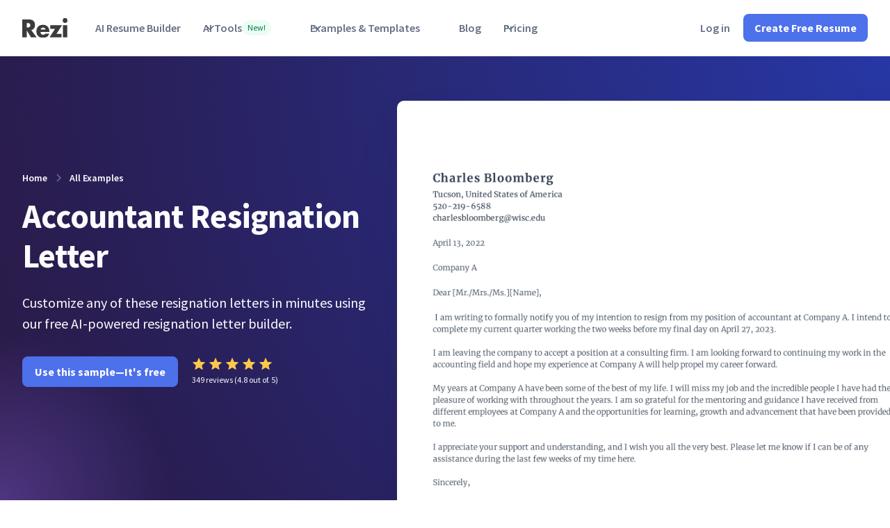

--- FILE ---
content_type: text/html
request_url: https://www.rezi.ai/resignation-letter-template/accountant-resignation-letter
body_size: 22465
content:
<!DOCTYPE html><!-- Last Published: Fri Jan 16 2026 15:12:30 GMT+0000 (Coordinated Universal Time) --><html data-wf-domain="www.rezi.ai" data-wf-page="65d2f73cccecc8b3d25dcec8" data-wf-site="62f0854c1cef28185535ab61" lang="en" data-wf-collection="65d2f73cccecc8b3d25dcea1" data-wf-item-slug="accountant-resignation-letter"><head><meta charset="utf-8"/><title>Accountant Resignation Letter Sample 2024 - Rezi</title><meta content="Looking to resign with a Accountant Resignation Letter? Use our resignation letter template for finance roles. Clear, respectful, and polished to ensure a smooth transition." name="description"/><meta content="Accountant Resignation Letter Sample 2024 - Rezi" property="og:title"/><meta content="Looking to resign with a Accountant Resignation Letter? Use our resignation letter template for finance roles. Clear, respectful, and polished to ensure a smooth transition." property="og:description"/><meta content="https://cdn.prod.website-files.com/62f3a8c764f6eb23f4252b13/630b9622cf47ce3596633923_625ceffee3c844b955e8305f_Accountant-1.png" property="og:image"/><meta content="Accountant Resignation Letter Sample 2024 - Rezi" property="twitter:title"/><meta content="Looking to resign with a Accountant Resignation Letter? Use our resignation letter template for finance roles. Clear, respectful, and polished to ensure a smooth transition." property="twitter:description"/><meta content="https://cdn.prod.website-files.com/62f3a8c764f6eb23f4252b13/630b9622cf47ce3596633923_625ceffee3c844b955e8305f_Accountant-1.png" property="twitter:image"/><meta property="og:type" content="website"/><meta content="summary_large_image" name="twitter:card"/><meta content="width=device-width, initial-scale=1" name="viewport"/><link href="https://cdn.prod.website-files.com/62f0854c1cef28185535ab61/css/rezi-v-4.shared.42fd3fd6f.min.css" rel="stylesheet" type="text/css" integrity="sha384-Qv0/1vH/W+p2MsveBdA+2gE+qCJNJcGzXG0Fh9K3M2fjBbQ+DOVL2O6ZiCqB83Nj" crossorigin="anonymous"/><link href="https://fonts.googleapis.com" rel="preconnect"/><link href="https://fonts.gstatic.com" rel="preconnect" crossorigin="anonymous"/><script src="https://ajax.googleapis.com/ajax/libs/webfont/1.6.26/webfont.js" type="text/javascript"></script><script type="text/javascript">WebFont.load({  google: {    families: ["Open Sans:300,300italic,400,400italic,600,600italic,700,700italic,800,800italic","Merriweather:300,300italic,400,400italic,700,700italic,900,900italic","Source Sans Pro:regular,600,700","Inter:regular,800,900"]  }});</script><script type="text/javascript">!function(o,c){var n=c.documentElement,t=" w-mod-";n.className+=t+"js",("ontouchstart"in o||o.DocumentTouch&&c instanceof DocumentTouch)&&(n.className+=t+"touch")}(window,document);</script><link href="https://cdn.prod.website-files.com/62f0854c1cef28185535ab61/66b0615c19e075f1975e3fbf_Layer%201.png" rel="shortcut icon" type="image/x-icon"/><link href="https://cdn.prod.website-files.com/62f0854c1cef28185535ab61/6333d31b520654b28783a3d8_Webflow%20logo.png" rel="apple-touch-icon"/><link href="https://www.rezi.ai/resignation-letter-template/accountant-resignation-letter" rel="canonical"/><!-- Please keep this css code to improve the font quality-->
<style>
  * {
  -webkit-font-smoothing: antialiased;
  -moz-osx-font-smoothing: grayscale;
}
  .resume-loader {
    display: none;
    width: 50px;
    height: 50px;
    margin: 0 auto;
    position: relative;
  }

  .resume-loader .spinner {
    width: 100%;
    height: 100%;
    border: 4px solid #e3f2fd;
    border-top: 4px solid #4285f4;
    border-radius: 50%;
    animation: spin 1s linear infinite;
  }


  @keyframes spin {
    0% { transform: rotate(0deg); }
    100% { transform: rotate(360deg); }
  }
  
  /* Hide upload icon when loading */
  #data-resume-dropzone.loading .score-gauge {
    display: none !important;
  }

  /* Show loader when loading */
   #data-resume-dropzone.loading .resume-loader {
    display: block !important;
  }
</style>

<!-- Rewardful -->
<script>(function(w,r){w._rwq=r;w[r]=w[r]||function(){(w[r].q=w[r].q||[]).push(arguments)}})(window,'rewardful');</script>
<script async src='https://r.wdfl.co/rw.js' data-rewardful='ca8965'></script>

<!-- Amplitude -->
<script type="text/javascript">
!function(){"use strict";!function(e,t){var r=e.amplitude||{_q:[],_iq:{}};if(r.invoked)e.console&&console.error&&console.error("Amplitude snippet has been loaded.");else{var n=function(e,t){e.prototype[t]=function(){return this._q.push({name:t,args:Array.prototype.slice.call(arguments,0)}),this}},s=function(e,t,r){return function(n){e._q.push({name:t,args:Array.prototype.slice.call(r,0),resolve:n})}},o=function(e,t,r){e._q.push({name:t,args:Array.prototype.slice.call(r,0)})},i=function(e,t,r){e[t]=function(){if(r)return{promise:new Promise(s(e,t,Array.prototype.slice.call(arguments)))};o(e,t,Array.prototype.slice.call(arguments))}},a=function(e){for(var t=0;t<y.length;t++)i(e,y[t],!1);for(var r=0;r<g.length;r++)i(e,g[r],!0)};r.invoked=!0;var c=t.createElement("script");c.type="text/javascript",c.integrity="sha384-50E2mqsjqfklfAkrd6NTKCEXwLzmZKduLvbfgO21IZcqaAnt4Sd98IyALQz7obmW",c.crossOrigin="anonymous",c.async=!0,c.src="https://cdn.amplitude.com/libs/analytics-browser-2.3.6-min.js.gz",c.onload=function(){e.amplitude.runQueuedFunctions||console.log("[Amplitude] Error: could not load SDK")};var u=t.getElementsByTagName("script")[0];u.parentNode.insertBefore(c,u);for(var l=function(){return this._q=[],this},p=["add","append","clearAll","prepend","set","setOnce","unset","preInsert","postInsert","remove","getUserProperties"],d=0;d<p.length;d++)n(l,p[d]);r.Identify=l;for(var f=function(){return this._q=[],this},v=["getEventProperties","setProductId","setQuantity","setPrice","setRevenue","setRevenueType","setEventProperties"],m=0;m<v.length;m++)n(f,v[m]);r.Revenue=f;var y=["getDeviceId","setDeviceId","getSessionId","setSessionId","getUserId","setUserId","setOptOut","setTransport","reset","extendSession"],g=["init","add","remove","track","logEvent","identify","groupIdentify","setGroup","revenue","flush"];a(r),r.createInstance=function(e){return r._iq[e]={_q:[]},a(r._iq[e]),r._iq[e]},e.amplitude=r}}(window,document)}();

amplitude.init("845d745c55d1b18da05a844624809b6b",{
  defaultTracking: {
    attribution: true,
    pageViews: false,
    sessions: false,
    formInteractions: false,
    fileDownloads: false,
  },
});
var path = location.pathname;
var identify = new amplitude.Identify().setOnce('initial_landing', path);
amplitude.identify(identify);

function getCookie(name) {
  try {
    var value = "; " + document.cookie;
    var parts = value.split("; " + name + "=");
    if (parts.length === 2) return parts.pop().split(';').shift();
  } catch (e) {
    console.error("Cookie access is not allowed.", e);
    return null;
  }
}

function setCookie(name, value, days) {
  try {
    var domain = '.rezi.ai';
    var expires = new Date(Date.now() + days * 864e5).toUTCString();
    document.cookie = name + "=" + value + "; expires=" + expires + "; path=/; domain=" + domain;
  } catch (e) {
    console.error("Unable to set cookie.", e);
  }
}

function isFirstVisit() {
   var firstVisit = getCookie("first_visit");
   setCookie("first_visit", "true", 365);
   return !firstVisit;
}

function getUTMParameters() {
  var urlParams = new URLSearchParams(window.location.search);
  return {
    utm_source: urlParams.get('utm_source') || 'unknown',
    utm_medium: urlParams.get('utm_medium') || 'unknown',
    utm_campaign: urlParams.get('utm_campaign') || 'unknown'
  };
}
  
var isFirstTime = isFirstVisit();  
var utmParameters = getUTMParameters();

amplitude.track('Entry Event', { firstTime: isFirstTime, firstLocation: path, utmParameters: utmParameters });
amplitude.flush();

</script>

<script src="https://www.dubcdn.com/analytics/script.js" defer></script>
<script
  src="https://www.dubcdn.com/analytics/script.js"
  defer
  data-domains='{"refer":"rezi.ai"}'
></script>

<meta http-equiv="Content-type" content="text/html;charset=UTF-8"/>
<script defer data-domain="rezi.ai" src="https://plausible.io/js/script.js"></script>
<script src="https://accounts.google.com/gsi/client" async defer></script>



<script type="application/ld+json">
{
  "@context": "https://schema.org",
  "@type": "WebSite",
  "name": "Rezi",
  "url": "https://www.rezi.ai"
}
</script>

<script type="application/ld+json">
{
  "@context": "https://schema.org",
  "@type": "Organization",
  "name": "Rezi",
  "url": "https://www.rezi.ai",
  "logo": "https://cdn.prod.website-files.com/62f0854c1cef28185535ab61/62f0a15cf4eb678703006e9b_rezi.svg",
  "sameAs": [
    "https://www.linkedin.com/company/rezi",
    "https://twitter.com/reziHQ"
  ]
}
</script>

<script type="application/ld+json">
{
  "@context": "https://schema.org",
  "@type": "Product",
  "name": "AI Resume Builder",
  "image": "https://cdn.prod.website-files.com/62f0854c1cef28185535ab61/65ddda703cf1c7b9988344ed_resumes_%20added%20section.svg",
  "description": "Rezi is an AI-powered resume builder that helps job seekers create ATS optimized resumes.",
  "brand": {
    "@type": "Organization",
    "name": "Rezi"
  },
  "offers": {
    "@type": "Offer",
    "priceCurrency": "USD",
    "price": "29",
    "availability": "https://schema.org/InStock"
  }
}
</script>


<script
  defer
  data-website-id="68c380aa316a46f92ac503ce"
  data-domain="rezi.ai"
  src="https://datafa.st/js/script.js">
</script>

<link
	rel="stylesheet"
	href="https://cdn.jsdelivr.net/gh/rezi-io/rezi-sdk-public/rezi-sdk.css"
/>
<script src="https://cdn.jsdelivr.net/gh/rezi-io/rezi-sdk-public/rezi-sdk.min.js"></script>

<!-- end head code--><script type="application/ld+json">
{
 "@context": "https://schema.org",
  "name": "Accountant Resignation Letter Sample Resignation Letter Template",
  "@type": "CreativeWorkSeries",
  "aggregateRating": {
    "@type": "AggregateRating",
    "ratingValue": "4.9",
    "ratingCount": "37"}}"
  }
}
</script>

<script type="text/javascript" src="//script.crazyegg.com/pages/scripts/0101/0657.js" async="async" ></script></head><body><div class="page-wrapper"><div class="global-styles w-embed"><style>

/* Snippet gets rid of top margin on first element in any rich text*/
.w-richtext>:first-child {
	margin-top: 0;
}

/* Snippet gets rid of bottom margin on last element in any rich text*/
.w-richtext>:last-child, .w-richtext ol li:last-child, .w-richtext ul li:last-child {
    margin-bottom: 0;
}

/* Snippet makes all link elements listed below to inherit color from their parent */
a, 
.w-tab-link,
.w-nav-link,
.w-dropdown-btn,
.w-dropdown-toggle,
.w-dropdown-link
{
color: inherit;
}

/* Snippet prevents all click and hover interaction with an element */
.clickable-off {
  pointer-events: none;
}

/* Snippet enables all click and hover interaction with an element */
.clickable-on{
  pointer-events: auto;
}

/* Snippet enables you to add class of div-square which creates and maintains a 1:1 dimension of a div.*/
.div-square::after {
  content: "";
  display: block;
  padding-bottom: 100%;
}

/*Hide focus outline for main content element*/
    main:focus-visible {
    outline: -webkit-focus-ring-color auto 0px;
}

/* Make sure containers never lose their center alignment*/
.container-medium, .container-small, .container-large {
  margin-right: auto !important;
  margin-left: auto !important;
}

/*Reset selects, buttons, and links styles*/
.w-input, .w-select, a {
color: inherit;
text-decoration: inherit;
font-size: inherit;
}

/*Apply "..." after 3 lines of text */
.text-style-3lines {
    display: -webkit-box;
    overflow: hidden;
    -webkit-line-clamp: 3;
    -webkit-box-orient: vertical;
}

/* Apply "..." after 2 lines of text */
.text-style-2lines {
    display: -webkit-box;
    overflow: hidden;
    -webkit-line-clamp: 2;
    -webkit-box-orient: vertical;
}
/* Apply "..." at 100% width */
.truncate-width { 
		width: 100%; 
    white-space: nowrap; 
    overflow: hidden; 
    text-overflow: ellipsis; 
}
/* Removes native scrollbar */
.no-scrollbar {
    -ms-overflow-style: none;  // IE 10+
    overflow: -moz-scrollbars-none;  // Firefox
}

.no-scrollbar::-webkit-scrollbar {
    display: none; // Safari and Chrome
}

</style></div><main class="main-wrapper"><div data-w-id="742f84f1-bd68-a426-c5b1-fe0792e98bc0" data-animation="default" data-collapse="medium" data-duration="400" data-easing="ease" data-easing2="ease" role="banner" class="navbar12-1_component w-nav"><div class="navbar12-1_container"><a href="/" class="navbar12-1_logo-link w-nav-brand"><div class="uui-styleguide_logo"><img src="https://cdn.prod.website-files.com/62f0854c1cef28185535ab61/62f0a15cf4eb678703006e9b_rezi.svg" loading="eager" alt="" class="uui-styleguide_logotype filter-grayscale"/></div></a><nav role="navigation" class="navbar12-1_menu w-nav-menu"><div class="navbar12-1_menu-left"><a href="/ai-resume-builder" class="navbar01_link w-nav-link">AI Resume Builder</a><div data-hover="true" data-delay="300" data-w-id="17a4be5b-59f7-956a-0118-bf2bc06156ea" class="navbar01_menu-dropdown w-dropdown"><div class="navbar01_dropdown-toggle w-dropdown-toggle"><div class="dropdown-icon-2 w-embed"><svg width="20" height="20" viewBox="0 0 20 20" fill="none" xmlns="http://www.w3.org/2000/svg">
<path d="M5 7.5L10 12.5L15 7.5" stroke="currentColor" stroke-width="1.67" stroke-linecap="round" stroke-linejoin="round"/>
</svg></div><div>AI Tools</div><div class="badge-3 is-badge-small is-success"><div>New!</div></div></div><nav class="navbar01_dropdown-list w-dropdown-list"><div class="navbar01_container"><div class="navbar01_dropdown-content"><div class="navbar01_dropdown-content-left"><div class="navbar01_dropdown-link-list"><div id="w-node-_17a4be5b-59f7-956a-0118-bf2bc06156f4-92e98bc0" class="margin-bottom margin-tiny"><p class="text-size-small-42 text-weight-semibold text-color-primary600">Resume Tools</p></div><a href="/ai-resume-builder" class="navbar01_dropdown-link w-inline-block"><div class="navbar01_item-right"><div class="margin-bottom margin-tiny"><div class="text-weight-semibold-6 text-color-gray900">AI Resume Builder</div></div><div class="text-size-small-42 hide-mobile-landscape">Smart resume creation</div></div></a><a href="/tools/ai-resume-agent" class="navbar01_dropdown-link w-inline-block"><div class="navbar01_item-right"><div class="margin-bottom margin-tiny"><div class="navbar01_text-wrapper"><div class="text-weight-semibold-6 text-color-gray900">AI Resume Agent</div><div class="badge-3 is-badge-small is-success"><div>New!</div></div></div></div><div class="text-size-small-42 hide-mobile-landscape">Our new AI resume experience</div></div></a><a href="/tools/resume-checker" class="navbar01_dropdown-link w-inline-block"><div id="w-node-_17a4be5b-59f7-956a-0118-bf2bc0615703-92e98bc0" class="navbar01_item-right"><div class="margin-bottom margin-tiny"><div class="text-weight-semibold-6 text-color-gray900">Resume Checker</div></div><div class="text-size-small-42 hide-mobile-landscape">Get instant feedback</div></div></a><a href="/tools/resume-keyword-scanner" class="navbar01_dropdown-link w-inline-block"><div class="navbar01_item-right"><div class="margin-bottom margin-tiny"><div class="text-weight-semibold-6 text-color-gray900">Resume Keyword Scanner</div></div><div class="text-size-small-42 hide-mobile-landscape">Target your application</div></div></a><a href="/tools/resume-bullet-point-generator" class="navbar01_dropdown-link w-inline-block"><div class="navbar01_item-right"><div class="margin-bottom margin-tiny"><div class="text-weight-semibold-6 text-color-gray900">Resume Bullet Point Writer</div></div><div class="text-size-small-42 hide-mobile-landscape">Stronger resume content</div></div></a><a href="/tools/resume-summary-generator" class="navbar01_dropdown-link w-inline-block"><div class="navbar01_item-right"><div class="margin-bottom margin-tiny"><div class="text-weight-semibold-6 text-color-gray900">Resume Summary  Generator</div></div><div class="text-size-small-42 hide-mobile-landscape">Create a resume summary</div></div></a></div><div class="navbar01_dropdown-link-list"><div id="w-node-_17a4be5b-59f7-956a-0118-bf2bc061571c-92e98bc0" class="margin-bottom margin-tiny"><p class="text-size-small-42 text-weight-semibold text-color-primary600">Other Tools</p></div><a href="/ai-cover-letter-builder" class="navbar01_dropdown-link w-inline-block"><div class="navbar01_item-right"><div class="margin-bottom margin-tiny"><div class="text-weight-semibold-6 text-color-gray900">Cover Letter Generator</div></div><div class="text-size-small-42 hide-mobile-landscape">Personalized cover letters</div></div></a><a href="/tools/resignation-letter-generator" class="navbar01_dropdown-link w-inline-block"><div class="navbar01_item-right"><div class="margin-bottom margin-tiny"><div class="text-weight-semibold-6 text-color-gray900">Resignation Letter Generator</div></div><div class="text-size-small-42 hide-mobile-landscape">Leave on good terms</div></div></a><a href="/tools/ai-interview-practice" class="navbar01_dropdown-link w-inline-block"><div class="navbar01_item-right"><div class="margin-bottom margin-tiny"><div class="navbar01_text-wrapper"><div class="text-weight-semibold-6 text-color-gray900">AI Interview Practice</div><div class="badge-3 is-badge-small is-success"><div>New!</div></div></div></div><div class="text-size-small-42 hide-mobile-landscape">Practice your interviews</div></div></a><a href="/tools/job-search" class="navbar01_dropdown-link w-inline-block"><div class="navbar01_item-right"><div class="margin-bottom margin-tiny"><div class="navbar01_text-wrapper"><div class="text-weight-semibold-6 text-color-gray900">Job Search</div></div></div><div class="text-size-small-42 hide-mobile-landscape">Discover new opportunities</div></div></a><a href="https://app.rezi.ai/signup" class="navbar01_dropdown-link w-inline-block"><div class="navbar01_item-right"><div class="margin-bottom margin-tiny"><div class="text-weight-semibold-6 text-color-gray900">View All Tools</div></div><div class="text-size-small-42 hide-mobile-landscape">Discover more tools</div></div></a></div></div><div class="navbar01_dropdown-content-right"><div class="navbar01_dropdown-content-wrapper"><div id="w-node-_17a4be5b-59f7-956a-0118-bf2bc0615749-92e98bc0" class="padding-left padding-custom1"><p class="text-size-small-42 text-weight-semibold text-color-primary600">User Guides</p></div><div class="navbar01_dropdown-blog-list"><a href="https://www.rezi.ai/rezi-docs/ai-keyword-targeting-explained" class="navbar01_blog-item-2 w-inline-block"><div class="navbar01_blog-image-wrapper-2"><div class="navbar01_blog-image-content"><img src="https://cdn.prod.website-files.com/62f0854c1cef28185535ab61/684d5d73e6b11bd987ec13e4_Screenshot%202025-06-14%20at%208.30.39%E2%80%AFPM.png" loading="eager" sizes="100vw" srcset="https://cdn.prod.website-files.com/62f0854c1cef28185535ab61/684d5d73e6b11bd987ec13e4_Screenshot%202025-06-14%20at%208.30.39%E2%80%AFPM-p-500.png 500w, https://cdn.prod.website-files.com/62f0854c1cef28185535ab61/684d5d73e6b11bd987ec13e4_Screenshot%202025-06-14%20at%208.30.39%E2%80%AFPM-p-800.png 800w, https://cdn.prod.website-files.com/62f0854c1cef28185535ab61/684d5d73e6b11bd987ec13e4_Screenshot%202025-06-14%20at%208.30.39%E2%80%AFPM-p-1080.png 1080w, https://cdn.prod.website-files.com/62f0854c1cef28185535ab61/684d5d73e6b11bd987ec13e4_Screenshot%202025-06-14%20at%208.30.39%E2%80%AFPM-p-1600.png 1600w, https://cdn.prod.website-files.com/62f0854c1cef28185535ab61/684d5d73e6b11bd987ec13e4_Screenshot%202025-06-14%20at%208.30.39%E2%80%AFPM.png 1786w" alt="" class="navbar01_blog-image-2 nav"/></div></div><div class="navbar01_large-item-content"><div class="margin-bottom margin-tiny"><div class="text-weight-semibold-6 text-color-gray900">How to Tailor a Resume to a Job Posting<br/></div></div><div class="text-size-small-42">Tailor your resume by adding keywords from the job ad. This guide shows you how.</div><div class="margin-top-14 margin-xxsmall"><div class="button-row"><div class="button-link-18 is-button-xsmall"><div>Continue reading</div></div></div></div></div></a><a href="https://www.rezi.ai/rezi-docs/the-rezi-score-explained" class="navbar01_blog-item-2 w-inline-block"><div class="navbar01_blog-image-wrapper-2"><div class="navbar01_blog-image-content"><img src="https://cdn.prod.website-files.com/62f0854c1cef28185535ab61/684d5d7345f90c0ce8c60cc3_Screenshot%202025-06-14%20at%208.30.30%E2%80%AFPM.png" loading="eager" sizes="100vw" srcset="https://cdn.prod.website-files.com/62f0854c1cef28185535ab61/684d5d7345f90c0ce8c60cc3_Screenshot%202025-06-14%20at%208.30.30%E2%80%AFPM-p-500.png 500w, https://cdn.prod.website-files.com/62f0854c1cef28185535ab61/684d5d7345f90c0ce8c60cc3_Screenshot%202025-06-14%20at%208.30.30%E2%80%AFPM-p-800.png 800w, https://cdn.prod.website-files.com/62f0854c1cef28185535ab61/684d5d7345f90c0ce8c60cc3_Screenshot%202025-06-14%20at%208.30.30%E2%80%AFPM-p-1080.png 1080w, https://cdn.prod.website-files.com/62f0854c1cef28185535ab61/684d5d7345f90c0ce8c60cc3_Screenshot%202025-06-14%20at%208.30.30%E2%80%AFPM-p-1600.png 1600w, https://cdn.prod.website-files.com/62f0854c1cef28185535ab61/684d5d7345f90c0ce8c60cc3_Screenshot%202025-06-14%20at%208.30.30%E2%80%AFPM.png 1784w" alt="" class="navbar01_blog-image-2 nav"/></div><img src="https://cdn.prod.website-files.com/62f0854c1cef28185535ab61/67d26e42b8614034d921b115_Placeholder%20Image-3.svg" loading="eager" alt="" class="navbar01_blog-image-2"/></div><div class="navbar01_large-item-content"><div class="margin-bottom margin-tiny"><div class="text-weight-semibold-6 text-color-gray900">How to use the Rezi Score</div></div><div class="text-size-small-42">Here’s a quick overview of the most popular AI resume builders and what makes them stand out.</div><div class="margin-top-14 margin-xxsmall"><div class="button-row"><div class="button-link-18 is-button-xsmall"><div>Continue reading</div></div></div></div></div></a></div><div id="w-node-_17a4be5b-59f7-956a-0118-bf2bc0615777-92e98bc0" class="padding-left padding-custom1"><a id="w-node-_17a4be5b-59f7-956a-0118-bf2bc0615778-92e98bc0" data-w-id="17a4be5b-59f7-956a-0118-bf2bc0615778" href="/rezi-docs" class="button-link-18 is-button-xsmall w-inline-block"><div>All user guides</div><div class="button-icon w-embed"><svg width="20" height="20" viewBox="0 0 20 20" fill="none" xmlns="http://www.w3.org/2000/svg">
<path d="M4.16699 9.99996H15.8337M15.8337 9.99996L10.0003 4.16663M15.8337 9.99996L10.0003 15.8333" stroke="currentColor" stroke-width="1.66667" stroke-linecap="round" stroke-linejoin="round"/>
</svg></div></a></div></div><div class="navbar01_dropdown-right-overlay-absolute"></div></div></div></div></nav></div><div data-hover="true" data-delay="300" data-w-id="0092551c-b32f-6435-fc5c-384ff16a7526" class="navbar01_menu-dropdown w-dropdown"><div class="navbar01_dropdown-toggle w-dropdown-toggle"><div class="dropdown-icon-2 w-embed"><svg width="20" height="20" viewBox="0 0 20 20" fill="none" xmlns="http://www.w3.org/2000/svg">
<path d="M5 7.5L10 12.5L15 7.5" stroke="currentColor" stroke-width="1.67" stroke-linecap="round" stroke-linejoin="round"/>
</svg></div><div>Examples &amp; Templates</div></div><nav class="navbar01_dropdown-list w-dropdown-list"><div class="navbar01_container"><div class="navbar01_dropdown-content"><div class="navbar01_dropdown-content-left"><div class="navbar01_dropdown-link-list"><div id="w-node-_0092551c-b32f-6435-fc5c-384ff16a7530-92e98bc0" class="margin-bottom margin-tiny"><p class="text-size-small-42 text-weight-semibold text-color-primary600">Resume Examples</p></div><a href="/resume-templates" class="navbar01_dropdown-link w-inline-block"><div class="navbar01_item-right"><div class="margin-bottom margin-tiny"><div class="text-weight-semibold-6 text-color-gray900">Resume Templates/Formats</div></div><div class="text-size-small-42 hide-mobile-landscape">Explore Rezi&#x27;s loved resume formats</div></div></a><a href="/resume-examples" class="navbar01_dropdown-link w-inline-block"><div class="navbar01_item-right"><div class="margin-bottom margin-tiny"><div class="text-weight-semibold-6 text-color-gray900">Resume Examples</div></div><div class="text-size-small-42 hide-mobile-landscape">Get inspired by excellent resumes</div></div></a></div><div class="navbar01_dropdown-link-list"><div id="w-node-_0092551c-b32f-6435-fc5c-384ff16a7558-92e98bc0" class="margin-bottom margin-tiny"><p class="text-size-small-42 text-weight-semibold text-color-primary600">Other Examples</p></div><a id="w-node-_0092551c-b32f-6435-fc5c-384ff16a755b-92e98bc0" href="/cover-letter-templates" class="navbar01_dropdown-link w-inline-block"><div class="navbar01_item-right"><div class="margin-bottom margin-tiny"><div class="text-weight-semibold-6 text-color-gray900">Cover Letter Examples</div></div><div class="text-size-small-42 hide-mobile-landscape">Effective cover letter samples</div></div></a><a href="/resignation-letter-templates" class="navbar01_dropdown-link w-inline-block"><div class="navbar01_item-right"><div class="margin-bottom margin-tiny"><div class="text-weight-semibold-6 text-color-gray900">Resignation Letter Examples</div></div><div class="text-size-small-42 hide-mobile-landscape">Effective resignation letter samples</div></div></a></div></div><div class="navbar01_dropdown-content-right"><div class="navbar01_dropdown-content-wrapper"><div id="w-node-_0092551c-b32f-6435-fc5c-384ff16a7585-92e98bc0" class="padding-left padding-custom1"><p class="text-size-small-42 text-weight-semibold text-color-primary600">Resources</p></div><div class="navbar01_dropdown-blog-list"><a href="/free-resume-template" class="navbar01_blog-item-2 w-inline-block"><div class="navbar01_blog-image-wrapper-2"><div class="navbar01_blog-image-content"></div><img src="https://cdn.prod.website-files.com/62f0854c1cef28185535ab61/692e6088e242aadb67177638_68105ba047cc03409b96a615_FreeTemplates.webp" loading="eager" sizes="100vw" srcset="https://cdn.prod.website-files.com/62f0854c1cef28185535ab61/692e6088e242aadb67177638_68105ba047cc03409b96a615_FreeTemplates-p-500.webp 500w, https://cdn.prod.website-files.com/62f0854c1cef28185535ab61/692e6088e242aadb67177638_68105ba047cc03409b96a615_FreeTemplates-p-800.webp 800w, https://cdn.prod.website-files.com/62f0854c1cef28185535ab61/692e6088e242aadb67177638_68105ba047cc03409b96a615_FreeTemplates-p-1080.webp 1080w, https://cdn.prod.website-files.com/62f0854c1cef28185535ab61/692e6088e242aadb67177638_68105ba047cc03409b96a615_FreeTemplates-p-1600.webp 1600w, https://cdn.prod.website-files.com/62f0854c1cef28185535ab61/692e6088e242aadb67177638_68105ba047cc03409b96a615_FreeTemplates-p-2000.webp 2000w, https://cdn.prod.website-files.com/62f0854c1cef28185535ab61/692e6088e242aadb67177638_68105ba047cc03409b96a615_FreeTemplates.webp 2121w" alt="" class="navbar01_blog-image-2 nav"/></div><div class="navbar01_large-item-content"><div class="margin-bottom margin-tiny"><div class="text-weight-semibold-6 text-color-gray900">Free Google Docs resume template</div></div><div class="text-size-small-42">How to format a resume the right way!</div><div class="margin-top-14 margin-xxsmall"><div class="button-row"><div class="button-link-18 is-button-xsmall"><div>Get the template</div></div></div></div></div></a></div><div id="w-node-_0092551c-b32f-6435-fc5c-384ff16a75b3-92e98bc0" class="padding-left padding-custom1"><a id="w-node-_0092551c-b32f-6435-fc5c-384ff16a75b4-92e98bc0" data-w-id="0092551c-b32f-6435-fc5c-384ff16a75b4" href="/blog" class="button-link-18 is-button-xsmall w-inline-block"><div>All blog posts</div><div class="button-icon w-embed"><svg width="20" height="20" viewBox="0 0 20 20" fill="none" xmlns="http://www.w3.org/2000/svg">
<path d="M4.16699 9.99996H15.8337M15.8337 9.99996L10.0003 4.16663M15.8337 9.99996L10.0003 15.8333" stroke="currentColor" stroke-width="1.66667" stroke-linecap="round" stroke-linejoin="round"/>
</svg></div></a></div></div><div class="navbar01_dropdown-right-overlay-absolute"></div></div></div></div></nav></div><a href="/blog" class="navbar01_link w-nav-link">Blog</a><div data-delay="300" data-hover="true" data-w-id="b247f97a-6bb7-896b-9bb7-05efd1a762b3" class="navbar11-1_menu-dropdown w-dropdown"><div class="navbar11-1_dropdown-toggle-2 w-dropdown-toggle"><div class="dropdown-icon-2 w-embed"><svg width="20" height="20" viewBox="0 0 20 20" fill="none" xmlns="http://www.w3.org/2000/svg">
<path d="M5 7.5L10 12.5L15 7.5" stroke="currentColor" stroke-width="1.67" stroke-linecap="round" stroke-linejoin="round"/>
</svg></div><div>Pricing</div></div><nav class="navbar11-1_dropdown-list-2 w-dropdown-list"><a href="/pricing" class="navbar11-1_dropdown-link-3 w-inline-block"><div class="navbar11-1_item-right-2"><div class="margin-bottom margin-tiny align-badge"><div class="text-weight-semibold-6 text-color-gray900">Job Seekers</div></div><div class="text-size-small-44 hide-mobile-landscape">Free to get started, no card required.</div></div></a><a href="/enterprise" class="navbar11-1_dropdown-link-3 w-inline-block"><div class="navbar11-1_item-right-2"><div class="margin-bottom margin-tiny align-badge"><div class="text-weight-semibold-6 text-color-gray900">For Organizations &amp; Consultants</div><div class="badge-5 is-badge-small is-success margin-left margin-tiny"><div>New</div></div></div><div class="text-size-small-44 hide-mobile-landscape">Help your job seekers with Rezi Enterprise</div></div></a></nav></div></div><div class="navbar12-1_menu-right"><div class="navbar12-1_button-wrapper"><a href="https://app.rezi.ai/login" class="button-secondary-gray show-tablet w-inline-block"><div>Log in</div></a><a href="https://app.rezi.ai/login" class="button-tertiary-gray hide-tablet w-inline-block"><div>Log in</div></a><a href="https://app.rezi.ai/signup" class="button-main is-button-small w-inline-block"><div>Create Free Resume</div></a></div></div></nav><div class="div-block-67"><a href="https://app.rezi.ai/signup" class="button-main is-button-small menu-buttom w-inline-block"><div>Create Resume</div></a><div class="navbar12-1_menu-button w-nav-button"><div class="menu-icon margin-left margin-tiny"><div class="menu-icon_line-top"></div><div class="menu-icon_line-middle"><div class="menu-icon_line-middle-inner"></div></div><div class="menu-icon_line-bottom"></div></div></div></div></div><div class="w-embed"><style>
  ::selection {
    background: #4e70eb4d; /* Highlight Background Color */
  }
</style></div></div><section class="section_cta02 background-color-color header"><div class="page-padding"><div class="container-large"><div class="padding-vertical padding-xlarge"><div class="w-layout-grid cta02_component"><div class="cta02_content"><div class="blogpost03_breadcrumb"><a href="/" class="breadcrumb-link is--white w-inline-block"><div>Home</div></a><div class="breadcrumb-divider w-embed"><svg width="16" height="16" viewBox="0 0 16 16" fill="none" xmlns="http://www.w3.org/2000/svg">
<path d="M6 3L11 8L6 13" stroke="CurrentColor" stroke-width="1.5"/>
</svg></div><a href="/resume-examples" class="breadcrumb-link is--white w-inline-block"><div>All Examples</div></a></div><div class="margin-bottom margin-small"><h1 class="heading-large text-weight-bold text-color-gray25">Accountant Resignation Letter</h1></div><div class="text-size-large text-color-gray25">Customize any of these resignation letters in minutes using our free AI-powered resignation letter builder.<a href="https://app.enhancv.com/resume/new?example=waitress"><strong>‍</strong></a></div><div class="margin-top-14 margin-medium"><div class="button-row is-reverse-mobile-landscape sample-page"><a href="https://app.rezi.ai/signup" class="button-main w-inline-block"><div><span class="text-span-13">Use this sample—It&#x27;s free</span></div></a><div class="blogpost01_author-text two"><div class="hide"><div class="testimonial16_rating-wrapper bottom-tiny"><div class="testimonial16_rating-icon w-embed"><svg width="20" height="20" viewBox="0 0 20 20" fill="none" xmlns="http://www.w3.org/2000/svg">
<g clip-path="url(#clip0_28_8746)">
<path d="M9.53834 1.60996C9.70914 1.19932 10.2909 1.19932 10.4617 1.60996L12.5278 6.57744C12.5998 6.75056 12.7626 6.86885 12.9495 6.88383L18.3123 7.31376C18.7556 7.3493 18.9354 7.90256 18.5976 8.19189L14.5117 11.6919C14.3693 11.8139 14.3071 12.0053 14.3506 12.1876L15.5989 17.4208C15.7021 17.8534 15.2315 18.1954 14.8519 17.9635L10.2606 15.1592C10.1006 15.0615 9.89938 15.0615 9.73937 15.1592L5.14806 17.9635C4.76851 18.1954 4.29788 17.8534 4.40108 17.4208L5.64939 12.1876C5.69289 12.0053 5.6307 11.8139 5.48831 11.6919L1.40241 8.19189C1.06464 7.90256 1.24441 7.3493 1.68773 7.31376L7.05054 6.88383C7.23744 6.86885 7.40024 6.75056 7.47225 6.57744L9.53834 1.60996Z" fill="currentColor"/>
</g>
</svg></div><div class="testimonial16_rating-icon w-embed"><svg width="20" height="20" viewBox="0 0 20 20" fill="none" xmlns="http://www.w3.org/2000/svg">
<g clip-path="url(#clip0_28_8746)">
<path d="M9.53834 1.60996C9.70914 1.19932 10.2909 1.19932 10.4617 1.60996L12.5278 6.57744C12.5998 6.75056 12.7626 6.86885 12.9495 6.88383L18.3123 7.31376C18.7556 7.3493 18.9354 7.90256 18.5976 8.19189L14.5117 11.6919C14.3693 11.8139 14.3071 12.0053 14.3506 12.1876L15.5989 17.4208C15.7021 17.8534 15.2315 18.1954 14.8519 17.9635L10.2606 15.1592C10.1006 15.0615 9.89938 15.0615 9.73937 15.1592L5.14806 17.9635C4.76851 18.1954 4.29788 17.8534 4.40108 17.4208L5.64939 12.1876C5.69289 12.0053 5.6307 11.8139 5.48831 11.6919L1.40241 8.19189C1.06464 7.90256 1.24441 7.3493 1.68773 7.31376L7.05054 6.88383C7.23744 6.86885 7.40024 6.75056 7.47225 6.57744L9.53834 1.60996Z" fill="currentColor"/>
</g>
</svg></div><div class="testimonial16_rating-icon w-embed"><svg width="20" height="20" viewBox="0 0 20 20" fill="none" xmlns="http://www.w3.org/2000/svg">
<g clip-path="url(#clip0_28_8746)">
<path d="M9.53834 1.60996C9.70914 1.19932 10.2909 1.19932 10.4617 1.60996L12.5278 6.57744C12.5998 6.75056 12.7626 6.86885 12.9495 6.88383L18.3123 7.31376C18.7556 7.3493 18.9354 7.90256 18.5976 8.19189L14.5117 11.6919C14.3693 11.8139 14.3071 12.0053 14.3506 12.1876L15.5989 17.4208C15.7021 17.8534 15.2315 18.1954 14.8519 17.9635L10.2606 15.1592C10.1006 15.0615 9.89938 15.0615 9.73937 15.1592L5.14806 17.9635C4.76851 18.1954 4.29788 17.8534 4.40108 17.4208L5.64939 12.1876C5.69289 12.0053 5.6307 11.8139 5.48831 11.6919L1.40241 8.19189C1.06464 7.90256 1.24441 7.3493 1.68773 7.31376L7.05054 6.88383C7.23744 6.86885 7.40024 6.75056 7.47225 6.57744L9.53834 1.60996Z" fill="currentColor"/>
</g>
</svg></div><div class="testimonial16_rating-icon w-embed"><svg width="20" height="20" viewBox="0 0 20 20" fill="none" xmlns="http://www.w3.org/2000/svg">
<g clip-path="url(#clip0_28_8746)">
<path d="M9.53834 1.60996C9.70914 1.19932 10.2909 1.19932 10.4617 1.60996L12.5278 6.57744C12.5998 6.75056 12.7626 6.86885 12.9495 6.88383L18.3123 7.31376C18.7556 7.3493 18.9354 7.90256 18.5976 8.19189L14.5117 11.6919C14.3693 11.8139 14.3071 12.0053 14.3506 12.1876L15.5989 17.4208C15.7021 17.8534 15.2315 18.1954 14.8519 17.9635L10.2606 15.1592C10.1006 15.0615 9.89938 15.0615 9.73937 15.1592L5.14806 17.9635C4.76851 18.1954 4.29788 17.8534 4.40108 17.4208L5.64939 12.1876C5.69289 12.0053 5.6307 11.8139 5.48831 11.6919L1.40241 8.19189C1.06464 7.90256 1.24441 7.3493 1.68773 7.31376L7.05054 6.88383C7.23744 6.86885 7.40024 6.75056 7.47225 6.57744L9.53834 1.60996Z" fill="currentColor"/>
</g>
</svg></div><div class="testimonial16_rating-icon w-embed"><svg width="20" height="20" viewBox="0 0 20 20" fill="none" xmlns="http://www.w3.org/2000/svg">
<g clip-path="url(#clip0_28_8746)">
<path d="M9.53834 1.60996C9.70914 1.19932 10.2909 1.19932 10.4617 1.60996L12.5278 6.57744C12.5998 6.75056 12.7626 6.86885 12.9495 6.88383L18.3123 7.31376C18.7556 7.3493 18.9354 7.90256 18.5976 8.19189L14.5117 11.6919C14.3693 11.8139 14.3071 12.0053 14.3506 12.1876L15.5989 17.4208C15.7021 17.8534 15.2315 18.1954 14.8519 17.9635L10.2606 15.1592C10.1006 15.0615 9.89938 15.0615 9.73937 15.1592L5.14806 17.9635C4.76851 18.1954 4.29788 17.8534 4.40108 17.4208L5.64939 12.1876C5.69289 12.0053 5.6307 11.8139 5.48831 11.6919L1.40241 8.19189C1.06464 7.90256 1.24441 7.3493 1.68773 7.31376L7.05054 6.88383C7.23744 6.86885 7.40024 6.75056 7.47225 6.57744L9.53834 1.60996Z" fill="currentColor"/>
</g>
</svg></div></div><div class="blogpost01_date-wrapper"><div class="text-size-tiny text-color-gray50">349 reviews (4.8 out of. 5)</div></div></div></div></div></div></div><a href="https://app.rezi.ai/signup" class="cta02_image-wrapper w-inline-block"><img alt="" loading="lazy" src="https://cdn.prod.website-files.com/62f3a8c764f6eb23f4252b13/630b9622cf47ce3596633923_625ceffee3c844b955e8305f_Accountant-1.png" class="cta02_image-01 shadow-xxlarge hide-mobile-landscape"/></a></div></div></div></div></section><section class="section-logo2-1 hide"><div class="page-padding"><div class="container-large"><div class="padding-vertical padding-medium"><div class="logo2-1_component"><div class="logo2-1_content-left"><div class="text-weight-medium text-color-gray400">Featured in:</div></div><div class="logo2-1_logo-list invert"><div id="w-node-_0e4fa940-48a9-8f62-ce9f-e068d755bce6-d25dcec8" class="logo2-1_wrapper"><img src="https://cdn.prod.website-files.com/62f0854c1cef28185535ab61/6318acde3531ce58b2c79003_t.svg" loading="lazy" alt="Company logo" class="logo2-1_logo"/></div><div id="w-node-_0e4fa940-48a9-8f62-ce9f-e068d755bce8-d25dcec8" class="logo2-1_wrapper"><img src="https://cdn.prod.website-files.com/62f0854c1cef28185535ab61/6318acb98f52ed730e49e79a_e.png" loading="lazy" sizes="(max-width: 767px) 100vw, (max-width: 991px) 11vw, (max-width: 1439px) 12vw, 170.015625px" srcset="https://cdn.prod.website-files.com/62f0854c1cef28185535ab61/6318acb98f52ed730e49e79a_e-p-500.png 500w, https://cdn.prod.website-files.com/62f0854c1cef28185535ab61/6318acb98f52ed730e49e79a_e-p-800.png 800w, https://cdn.prod.website-files.com/62f0854c1cef28185535ab61/6318acb98f52ed730e49e79a_e-p-1080.png 1080w, https://cdn.prod.website-files.com/62f0854c1cef28185535ab61/6318acb98f52ed730e49e79a_e-p-2000.png 2000w, https://cdn.prod.website-files.com/62f0854c1cef28185535ab61/6318acb98f52ed730e49e79a_e.png 2000w" alt="Company logo" class="logo2-1_logo flip"/></div><div id="w-node-_0e4fa940-48a9-8f62-ce9f-e068d755bcea-d25dcec8" class="logo2-1_wrapper"><img src="https://cdn.prod.website-files.com/62f0854c1cef28185535ab61/6318acc7b32b842c95c28e4e_ny.png" loading="lazy" sizes="(max-width: 767px) 100vw, (max-width: 991px) 11vw, (max-width: 1439px) 12vw, 170.015625px" srcset="https://cdn.prod.website-files.com/62f0854c1cef28185535ab61/6318acc7b32b842c95c28e4e_ny-p-500.webp 500w, https://cdn.prod.website-files.com/62f0854c1cef28185535ab61/6318acc7b32b842c95c28e4e_ny-p-800.webp 800w, https://cdn.prod.website-files.com/62f0854c1cef28185535ab61/6318acc7b32b842c95c28e4e_ny-p-1080.webp 1080w, https://cdn.prod.website-files.com/62f0854c1cef28185535ab61/6318acc7b32b842c95c28e4e_ny.png 3200w" alt="Company logo" class="logo2-1_logo"/></div><div id="w-node-_0e4fa940-48a9-8f62-ce9f-e068d755bcec-d25dcec8" class="logo2-1_wrapper"><img src="https://cdn.prod.website-files.com/62f0854c1cef28185535ab61/6318acd2001fa49dc3435886_m.webp" loading="lazy" sizes="(max-width: 767px) 100vw, (max-width: 991px) 11vw, (max-width: 1439px) 12vw, 170.015625px" srcset="https://cdn.prod.website-files.com/62f0854c1cef28185535ab61/6318acd2001fa49dc3435886_m-p-500.webp 500w, https://cdn.prod.website-files.com/62f0854c1cef28185535ab61/6318acd2001fa49dc3435886_m-p-800.webp 800w, https://cdn.prod.website-files.com/62f0854c1cef28185535ab61/6318acd2001fa49dc3435886_m.webp 1280w" alt="Company logo" class="logo2-1_logo"/></div><div id="w-node-_0e4fa940-48a9-8f62-ce9f-e068d755bcee-d25dcec8" class="logo2-1_wrapper"><img src="https://cdn.prod.website-files.com/62f0854c1cef28185535ab61/6318aceaacd23868640884e6_nbc.webp" loading="lazy" alt="Company logo" class="logo2-1_logo flip"/></div></div></div></div></div></div></section><header class="section-blogpost5-1"><div class="page-padding"><div class="container-large"><div class="padding-vertical padding-large"><div class="blogpost5-1_content-wrapper"><div class="blogpost5-1_content-left"><div class="blogpost5-1_contributers post hide"><div class="margin-bottom margin-small"><div class="text-weight-semibold text-color-primary600">In this article</div></div><div id="toc" class="toc"></div><div class="margin-top margin-medium"><a href="https://app.rezi.ai/signup" class="image-wrapper-blog w-inline-block"><img src="https://cdn.prod.website-files.com/62f0854c1cef28185535ab61/655078b3a5b7e4cd82eeea3b_LI-Rezi-PR-Benefits-InstantResume-ST-1-1200x1200-102023.webp" loading="lazy" sizes="(max-width: 991px) 100vw, (max-width: 1439px) 25vw, 338.28125px" srcset="https://cdn.prod.website-files.com/62f0854c1cef28185535ab61/655078b3a5b7e4cd82eeea3b_LI-Rezi-PR-Benefits-InstantResume-ST-1-1200x1200-102023-p-500.webp 500w, https://cdn.prod.website-files.com/62f0854c1cef28185535ab61/655078b3a5b7e4cd82eeea3b_LI-Rezi-PR-Benefits-InstantResume-ST-1-1200x1200-102023-p-800.webp 800w, https://cdn.prod.website-files.com/62f0854c1cef28185535ab61/655078b3a5b7e4cd82eeea3b_LI-Rezi-PR-Benefits-InstantResume-ST-1-1200x1200-102023-p-1080.webp 1080w, https://cdn.prod.website-files.com/62f0854c1cef28185535ab61/655078b3a5b7e4cd82eeea3b_LI-Rezi-PR-Benefits-InstantResume-ST-1-1200x1200-102023.webp 1200w" alt="" class="image-12"/></a></div></div></div><div id="w-node-c7e96558-8298-a7e9-019c-355000457399-d25dcec8" class="blogpost5-1_content"><div id="content" class="text-rich-text rte w-richtext"><h2>Quitting Your Job the Right Way in Different Situations</h2><p>The best-case scenario is to leave your job gracefully and to stay on good terms with the people you’ve worked with. </p><p>Even after you resign, there are still things they could do for you such as:</p><ul role="list"><li>Leaving a good reference</li><li>Referring you to their network</li><li>Maintain a good reputation</li></ul><h3>You’ve Been Employed for Several Years</h3><p>This one is for those of you who are pleased with your experience over the years of your employment. </p><p>Before submitting your resignation letter, tick everything off your to-do list to make sure you leave no loose ends. So that means cleaning up your desk, completing all the tasks that won’t be carried over until the next term, etc.</p><p>This makes the transition process easier for both you and your employers.</p><p>You can also project a graceful tone of voice and let them know you’re thankful for having had the opportunity to work for them.</p><h3>You’ve Had a Negative Experience </h3><p>On the other hand, not everyone has a positive experience during their time of employment. </p><p>If you’re leaving because of a problem inside the company, it’s good to address this in your letter of resignation. At the very least, you’re giving them feedback to improve their work conditions in the future. </p><p>There are ways to express your disappointment or frustration professionally. Let your manager know too that you’re open to discussing these issues further if necessary. </p><h3>You Just Want to Quit Your Job </h3><p>Some of you might not fit into any of the 2 categories above. All you simply want to do is quit your job for your own personal reasons. </p><p>In this case, you can keep your letter short and politely notify employers of your resignation. </p><p>As mentioned, there’s no need to state your reasons. The more important factor is that you write out your letter appropriately and give them notice ahead of time so that they’re better prepared to fill the gap when you resign. </p><h2>Notice of Resignation </h2><p>Give at least a 2 week notice period to your employers.</p><p>It’s courteous to let them know of your resignation in advance to ease the transition. Leaving your job without any prior notice could cause a dispute and damage your reputation as a professional.</p><h3>Resignation Letter With Immediate Effect </h3><p>It’s possible to resign immediately but you need to have a valid reason. </p><p>Otherwise, it comes with serious consequences. One of them is damage to your reputation and potentially getting sued because of a breach in contract.</p><p>However, there are some exceptions where it’s reasonable. These instances may include:</p><ul role="list"><li>Life crisis</li><li>Not being paid</li><li>Mental health</li><li>Harassment in the workplace</li><li>Unethical environment</li></ul><h2>The Length of Your Resignation Letter</h2><p>The length doesn’t need to cover an entire page. Keeping it as short as 2-3 paragraphs is more than enough. Unless you’d like to provide some feedback on your experiences, you can add more details in the main body of your resignation letter.</p><figure style="max-width:1200pxpx" class="w-richtext-align-fullwidth w-richtext-figure-type-image"><div><img src="https://cdn.prod.website-files.com/62f3a8c764f6eb23f4252b13/62fc49b876df84da5be9ac7d_620f36d4a50607722881a1ba_format.jpeg" alt="Resignation Letter"/></div></figure><h2>How to Write a Resignation Letter to Your Manager</h2><h4>1. Address Your Letter</h4><p>Your resignation letter should be written formally as a professional in the workforce. Similar to a cover letter, you’ll need a header. This contains the following information:</p><ul role="list"><li>Full name</li><li>Location</li><li>Date</li><li>Email address</li><li>Phone number</li></ul><p>Essentially, it’s your main background information including your contact details.</p><h4>2. Make a Statement of Resignation in the Opening Paragraph</h4><p>The first line to start the letter is an opening salutation to greet your manager such as:</p><ul role="list"><li>Dear Mr. Jones</li><li>Dear Ms. Wanderwald</li><li>Dear Sir/Madam</li></ul><p>After you’ve addressed the person you’re writing to, start by setting the agenda. That means stating what this letter is and what you’re notifying your employer about. </p><p>Here are a few examples:</p><ul role="list"><li><em>It is with regret that I’m informing you of my resignation from…</em></li><li><em>Please accept this letter as my formal resignation from &lt;company&gt;...</em></li></ul><p>The purpose of the first sentence or paragraph is to inform them of your resignation. This doesn’t need to include too many details aside from that. But if you’d like to add more, then you could mention why you’ve come to this conclusion. </p><h4>3. Inform Them of Your Last Day of Work</h4><p>The main body is where you talk about your experiences and inform them of the date you’re officially leaving. </p><p>Here are a few examples:</p><ul role="list"><li><em>My last day of work will be at &lt;date&gt;</em></li><li><em>As per the contract, the date of resignation will be on &lt;date&gt;</em></li></ul><p>In this paragraph, you can also show your appreciation for the positive experiences you’ve had during your time of employment. This way, it shows that you’re grateful for the skills gained and developed, in addition to how you’ve grown as a professional.</p><h4>4. Express How You Feel</h4><p>State how you feel about the time you’ve spent with them as an employee. If you’re grateful, mention it. If you’re disappointed, mention it and explain your reasons. </p><p>In your resignation letter, you also have the opportunity to give your manager feedback about your experience for future candidates. However, make sure you’re maintaining formality as you express yourself. </p><h4>5. Include the Next Steps</h4><p>Make the next steps clear before signing off. </p><p>It’s good to include a gesture that you’re open to further assistance if necessary. Offer your best wishes and let them know if there’s anything you can do to make the transition smoother when you resign.</p><h4>6. Closing Salutation</h4><p>Finish your resignation letter with a closing salutation followed by your signature underneath. Here are a few examples:</p><ul role="list"><li>Yours sincerely</li><li>Sincerely</li><li>With gratitude</li><li>Regards</li></ul></div></div></div></div></div></div></header><section class="sectio-testimonial4-2"><div class="page-padding"><div class="container-large"><div class="padding-vertical padding-huge"><div class="testimonial4-2_component header-2"><div class="testimonial4-2_rating-wrapper"><div class="testimonial4-2_rating-icon w-embed"><svg width="20" height="20" viewBox="0 0 20 20" fill="none" xmlns="http://www.w3.org/2000/svg">
<g clip-path="url(#clip0_28_8746)">
<path d="M9.53834 1.60996C9.70914 1.19932 10.2909 1.19932 10.4617 1.60996L12.5278 6.57744C12.5998 6.75056 12.7626 6.86885 12.9495 6.88383L18.3123 7.31376C18.7556 7.3493 18.9354 7.90256 18.5976 8.19189L14.5117 11.6919C14.3693 11.8139 14.3071 12.0053 14.3506 12.1876L15.5989 17.4208C15.7021 17.8534 15.2315 18.1954 14.8519 17.9635L10.2606 15.1592C10.1006 15.0615 9.89938 15.0615 9.73937 15.1592L5.14806 17.9635C4.76851 18.1954 4.29788 17.8534 4.40108 17.4208L5.64939 12.1876C5.69289 12.0053 5.6307 11.8139 5.48831 11.6919L1.40241 8.19189C1.06464 7.90256 1.24441 7.3493 1.68773 7.31376L7.05054 6.88383C7.23744 6.86885 7.40024 6.75056 7.47225 6.57744L9.53834 1.60996Z" fill="currentColor"/>
</g>
</svg></div><div class="testimonial4-2_rating-icon w-embed"><svg width="20" height="20" viewBox="0 0 20 20" fill="none" xmlns="http://www.w3.org/2000/svg">
<g clip-path="url(#clip0_28_8746)">
<path d="M9.53834 1.60996C9.70914 1.19932 10.2909 1.19932 10.4617 1.60996L12.5278 6.57744C12.5998 6.75056 12.7626 6.86885 12.9495 6.88383L18.3123 7.31376C18.7556 7.3493 18.9354 7.90256 18.5976 8.19189L14.5117 11.6919C14.3693 11.8139 14.3071 12.0053 14.3506 12.1876L15.5989 17.4208C15.7021 17.8534 15.2315 18.1954 14.8519 17.9635L10.2606 15.1592C10.1006 15.0615 9.89938 15.0615 9.73937 15.1592L5.14806 17.9635C4.76851 18.1954 4.29788 17.8534 4.40108 17.4208L5.64939 12.1876C5.69289 12.0053 5.6307 11.8139 5.48831 11.6919L1.40241 8.19189C1.06464 7.90256 1.24441 7.3493 1.68773 7.31376L7.05054 6.88383C7.23744 6.86885 7.40024 6.75056 7.47225 6.57744L9.53834 1.60996Z" fill="currentColor"/>
</g>
</svg></div><div class="testimonial4-2_rating-icon w-embed"><svg width="20" height="20" viewBox="0 0 20 20" fill="none" xmlns="http://www.w3.org/2000/svg">
<g clip-path="url(#clip0_28_8746)">
<path d="M9.53834 1.60996C9.70914 1.19932 10.2909 1.19932 10.4617 1.60996L12.5278 6.57744C12.5998 6.75056 12.7626 6.86885 12.9495 6.88383L18.3123 7.31376C18.7556 7.3493 18.9354 7.90256 18.5976 8.19189L14.5117 11.6919C14.3693 11.8139 14.3071 12.0053 14.3506 12.1876L15.5989 17.4208C15.7021 17.8534 15.2315 18.1954 14.8519 17.9635L10.2606 15.1592C10.1006 15.0615 9.89938 15.0615 9.73937 15.1592L5.14806 17.9635C4.76851 18.1954 4.29788 17.8534 4.40108 17.4208L5.64939 12.1876C5.69289 12.0053 5.6307 11.8139 5.48831 11.6919L1.40241 8.19189C1.06464 7.90256 1.24441 7.3493 1.68773 7.31376L7.05054 6.88383C7.23744 6.86885 7.40024 6.75056 7.47225 6.57744L9.53834 1.60996Z" fill="currentColor"/>
</g>
</svg></div><div class="testimonial4-2_rating-icon w-embed"><svg width="20" height="20" viewBox="0 0 20 20" fill="none" xmlns="http://www.w3.org/2000/svg">
<g clip-path="url(#clip0_28_8746)">
<path d="M9.53834 1.60996C9.70914 1.19932 10.2909 1.19932 10.4617 1.60996L12.5278 6.57744C12.5998 6.75056 12.7626 6.86885 12.9495 6.88383L18.3123 7.31376C18.7556 7.3493 18.9354 7.90256 18.5976 8.19189L14.5117 11.6919C14.3693 11.8139 14.3071 12.0053 14.3506 12.1876L15.5989 17.4208C15.7021 17.8534 15.2315 18.1954 14.8519 17.9635L10.2606 15.1592C10.1006 15.0615 9.89938 15.0615 9.73937 15.1592L5.14806 17.9635C4.76851 18.1954 4.29788 17.8534 4.40108 17.4208L5.64939 12.1876C5.69289 12.0053 5.6307 11.8139 5.48831 11.6919L1.40241 8.19189C1.06464 7.90256 1.24441 7.3493 1.68773 7.31376L7.05054 6.88383C7.23744 6.86885 7.40024 6.75056 7.47225 6.57744L9.53834 1.60996Z" fill="currentColor"/>
</g>
</svg></div><div class="testimonial4-2_rating-icon w-embed"><svg width="20" height="20" viewBox="0 0 20 20" fill="none" xmlns="http://www.w3.org/2000/svg">
<g clip-path="url(#clip0_28_8746)">
<path d="M9.53834 1.60996C9.70914 1.19932 10.2909 1.19932 10.4617 1.60996L12.5278 6.57744C12.5998 6.75056 12.7626 6.86885 12.9495 6.88383L18.3123 7.31376C18.7556 7.3493 18.9354 7.90256 18.5976 8.19189L14.5117 11.6919C14.3693 11.8139 14.3071 12.0053 14.3506 12.1876L15.5989 17.4208C15.7021 17.8534 15.2315 18.1954 14.8519 17.9635L10.2606 15.1592C10.1006 15.0615 9.89938 15.0615 9.73937 15.1592L5.14806 17.9635C4.76851 18.1954 4.29788 17.8534 4.40108 17.4208L5.64939 12.1876C5.69289 12.0053 5.6307 11.8139 5.48831 11.6919L1.40241 8.19189C1.06464 7.90256 1.24441 7.3493 1.68773 7.31376L7.05054 6.88383C7.23744 6.86885 7.40024 6.75056 7.47225 6.57744L9.53834 1.60996Z" fill="currentColor"/>
</g>
</svg></div></div><div class="margin-vertical margin-medium"><h2 class="layout484_text text-color-gray25">Rezi is an awesome AI-based resume builder that includes templates to help you design a resume that is sure to check the boxes when it comes to applicant tracking systems. This is a great jumping off point to kickstart a new resume.</h2></div><div class="testimonial4-2_client"><div class="testimonial4-2_client-image-wrapper"><img src="https://cdn.prod.website-files.com/62f0854c1cef28185535ab61/62f234609576fd6631345cff_0x0.webp" loading="lazy" alt="Ashley Stahl from forbes image" class="testimonial4-2_client-image"/></div><div class="testimonial4-2_client-info-2"><div class="text-size-medium text-weight-semibold">Ashley Stahl</div><div>Career Contributor </div></div><div class="testimonial4-2_divider-2"></div><div class="testimonial4-2_logo-wrapper"><img src="https://cdn.prod.website-files.com/62f0854c1cef28185535ab61/62f23d25df04387270eab787_Forbes_logo.svg" loading="lazy" width="125" alt="Testimonial logo" class="testimonial4-2_logo"/></div></div><div class="layout484_split-text w-embed w-script"><!-- Include GSAP library, ScrollTrigger plugin, Split-Type library -->
<script src="https://cdnjs.cloudflare.com/ajax/libs/gsap/3.12.2/gsap.min.js"></script>
<script src="https://cdnjs.cloudflare.com/ajax/libs/gsap/3.12.2/ScrollTrigger.min.js"></script>
<script src="https://unpkg.com/split-type"></script>

<script>
document.addEventListener('DOMContentLoaded', function() {
// Function to check if the viewport width is 767px or less
function isMobile() {
  return window.innerWidth <= 767;
}

// Split text into individual words
const layoutText = new SplitType(".layout484_text", { types: "words" });
const layoutTL = gsap.timeline();

// Define different start and end values for mobile devices
let startValue = isMobile() ? "top 35%" : "top center";
let endValue = isMobile() ? "bottom 90%" : "bottom center";

layoutTL.from(layoutText.words,{
  // Initial opacity for each word
  opacity: 0.25,
  // Stagger animation of each word
  stagger: 0.1,
  scrollTrigger: { 
    trigger: ".section_layout484",
    // Trigger animation when .section_layout484 reaches certain part of the viewport
    start: startValue,
    // End animation when .section_layout484 reaches certain part of the viewport
    end: endValue,
    // Smooth transition based on scroll position
    scrub: 2 
  }
});
});
</script></div></div><div class="margin-top margin-large"><div class="w-layout-grid layout237-2_list margin-bottom margin-large"><div class="layout237-2_item stats"><div class="testimonial4-2_client-info stats"><div class="text-size-medium text-weight-semibold">Total Users <span>(this is annoying to update)</span></div><div class="heading-medium"><strong>2,023,399</strong><a href="https://rezi-v3.webflow.io/#"><br/></a></div></div></div><div class="layout237-2_item stats"><div class="testimonial4-2_client-info stats"><div class="text-size-medium text-weight-semibold">Interview Rate</div><div class="heading-medium"><strong>62.18%</strong><a href="https://rezi-v3.webflow.io/#"><br/></a></div></div></div><div class="layout237-2_item stats"><div class="testimonial4-2_client-info stats"><div class="text-size-medium text-weight-semibold text-color-gray500">Avg. User Review</div><div class="heading-medium"><strong>8.23/10</strong><a href="https://rezi-v3.webflow.io/#"><br/></a></div></div></div></div><div class="testimonial18_component"><div class="testimonial18_content background-color-gray50"><div blocks-slot-item-canonical="EL83" blocks-name="blog3_image-wrapper-5" class="blog3_image-wrapper margin-bottom margin-small"><div class="wistia-embed w-embed w-script"><script src="https://fast.wistia.com/embed/medias/0zrcx7ky8z.jsonp" async></script><script src="https://fast.wistia.com/assets/external/E-v1.js" async></script><div class="wistia_responsive_padding" style="padding:56.25% 0 0 0;position:relative;"><div class="wistia_responsive_wrapper" style="height:100%;left:0;position:absolute;top:0;width:100%;"><div class="wistia_embed wistia_async_0zrcx7ky8z videoFoam=true" style="height:100%;position:relative;width:100%"><div class="wistia_swatch" style="height:100%;left:0;opacity:0;overflow:hidden;position:absolute;top:0;transition:opacity 200ms;width:100%;"><img src="https://fast.wistia.com/embed/medias/0zrcx7ky8z/swatch" style="filter:blur(5px);height:100%;object-fit:contain;width:100%;" alt="" aria-hidden="true" onload="this.parentNode.style.opacity=1;" /></div></div></div></div></div></div><div class="testimonial18_rating-wrapper"><div class="testimonial18_rating-icon"><div class="icon-embed-xsmall w-embed"><svg width="100%" viewBox="0 0 18 17" fill="none" xmlns="http://www.w3.org/2000/svg">
<path d="M8.16379 0.551109C8.47316 -0.183704 9.52684 -0.183703 9.83621 0.551111L11.6621 4.88811C11.7926 5.19789 12.0875 5.40955 12.426 5.43636L17.1654 5.81173C17.9684 5.87533 18.294 6.86532 17.6822 7.38306L14.0713 10.4388C13.8134 10.6571 13.7007 10.9996 13.7795 11.3259L14.8827 15.8949C15.0696 16.669 14.2172 17.2809 13.5297 16.8661L9.47208 14.4176C9.18225 14.2427 8.81775 14.2427 8.52793 14.4176L4.47029 16.8661C3.7828 17.2809 2.93036 16.669 3.11727 15.8949L4.22048 11.3259C4.29928 10.9996 4.18664 10.6571 3.92873 10.4388L0.317756 7.38306C-0.294046 6.86532 0.0315611 5.87533 0.834562 5.81173L5.57402 5.43636C5.91255 5.40955 6.20744 5.19789 6.33786 4.88811L8.16379 0.551109Z" fill="currentColor"/>
</svg></div></div><div class="testimonial18_rating-icon"><div class="icon-embed-xsmall w-embed"><svg width="100%" viewBox="0 0 18 17" fill="none" xmlns="http://www.w3.org/2000/svg">
<path d="M8.16379 0.551109C8.47316 -0.183704 9.52684 -0.183703 9.83621 0.551111L11.6621 4.88811C11.7926 5.19789 12.0875 5.40955 12.426 5.43636L17.1654 5.81173C17.9684 5.87533 18.294 6.86532 17.6822 7.38306L14.0713 10.4388C13.8134 10.6571 13.7007 10.9996 13.7795 11.3259L14.8827 15.8949C15.0696 16.669 14.2172 17.2809 13.5297 16.8661L9.47208 14.4176C9.18225 14.2427 8.81775 14.2427 8.52793 14.4176L4.47029 16.8661C3.7828 17.2809 2.93036 16.669 3.11727 15.8949L4.22048 11.3259C4.29928 10.9996 4.18664 10.6571 3.92873 10.4388L0.317756 7.38306C-0.294046 6.86532 0.0315611 5.87533 0.834562 5.81173L5.57402 5.43636C5.91255 5.40955 6.20744 5.19789 6.33786 4.88811L8.16379 0.551109Z" fill="currentColor"/>
</svg></div></div><div class="testimonial18_rating-icon"><div class="icon-embed-xsmall w-embed"><svg width="100%" viewBox="0 0 18 17" fill="none" xmlns="http://www.w3.org/2000/svg">
<path d="M8.16379 0.551109C8.47316 -0.183704 9.52684 -0.183703 9.83621 0.551111L11.6621 4.88811C11.7926 5.19789 12.0875 5.40955 12.426 5.43636L17.1654 5.81173C17.9684 5.87533 18.294 6.86532 17.6822 7.38306L14.0713 10.4388C13.8134 10.6571 13.7007 10.9996 13.7795 11.3259L14.8827 15.8949C15.0696 16.669 14.2172 17.2809 13.5297 16.8661L9.47208 14.4176C9.18225 14.2427 8.81775 14.2427 8.52793 14.4176L4.47029 16.8661C3.7828 17.2809 2.93036 16.669 3.11727 15.8949L4.22048 11.3259C4.29928 10.9996 4.18664 10.6571 3.92873 10.4388L0.317756 7.38306C-0.294046 6.86532 0.0315611 5.87533 0.834562 5.81173L5.57402 5.43636C5.91255 5.40955 6.20744 5.19789 6.33786 4.88811L8.16379 0.551109Z" fill="currentColor"/>
</svg></div></div><div class="testimonial18_rating-icon"><div class="icon-embed-xsmall w-embed"><svg width="100%" viewBox="0 0 18 17" fill="none" xmlns="http://www.w3.org/2000/svg">
<path d="M8.16379 0.551109C8.47316 -0.183704 9.52684 -0.183703 9.83621 0.551111L11.6621 4.88811C11.7926 5.19789 12.0875 5.40955 12.426 5.43636L17.1654 5.81173C17.9684 5.87533 18.294 6.86532 17.6822 7.38306L14.0713 10.4388C13.8134 10.6571 13.7007 10.9996 13.7795 11.3259L14.8827 15.8949C15.0696 16.669 14.2172 17.2809 13.5297 16.8661L9.47208 14.4176C9.18225 14.2427 8.81775 14.2427 8.52793 14.4176L4.47029 16.8661C3.7828 17.2809 2.93036 16.669 3.11727 15.8949L4.22048 11.3259C4.29928 10.9996 4.18664 10.6571 3.92873 10.4388L0.317756 7.38306C-0.294046 6.86532 0.0315611 5.87533 0.834562 5.81173L5.57402 5.43636C5.91255 5.40955 6.20744 5.19789 6.33786 4.88811L8.16379 0.551109Z" fill="currentColor"/>
</svg></div></div><div class="testimonial18_rating-icon"><div class="icon-embed-xsmall w-embed"><svg width="100%" viewBox="0 0 18 17" fill="none" xmlns="http://www.w3.org/2000/svg">
<path d="M8.16379 0.551109C8.47316 -0.183704 9.52684 -0.183703 9.83621 0.551111L11.6621 4.88811C11.7926 5.19789 12.0875 5.40955 12.426 5.43636L17.1654 5.81173C17.9684 5.87533 18.294 6.86532 17.6822 7.38306L14.0713 10.4388C13.8134 10.6571 13.7007 10.9996 13.7795 11.3259L14.8827 15.8949C15.0696 16.669 14.2172 17.2809 13.5297 16.8661L9.47208 14.4176C9.18225 14.2427 8.81775 14.2427 8.52793 14.4176L4.47029 16.8661C3.7828 17.2809 2.93036 16.669 3.11727 15.8949L4.22048 11.3259C4.29928 10.9996 4.18664 10.6571 3.92873 10.4388L0.317756 7.38306C-0.294046 6.86532 0.0315611 5.87533 0.834562 5.81173L5.57402 5.43636C5.91255 5.40955 6.20744 5.19789 6.33786 4.88811L8.16379 0.551109Z" fill="currentColor"/>
</svg></div></div></div><div class="margin-bottom margin-small"><div>I uploaded my application to various websites like Indeed, LinkedIn, places like that, and I was not getting anything that was in the field that I wanted to be in. <span class="highlight">I put my information in rezi, and I was able to reorganize my experiences and come up with better bullet points for some of my volunteer experiences that were in that field. And now in the past week I&#x27;ve had like five interviews</span>, and I was able to secure a part time job doing something in that field.</div></div><div class="testimonial18_client"><div class="testimonial18_client-info"><p><a href="#"><strong>Carlyle</strong></a></p></div></div></div><div class="testimonial18_content background-color-gray50"><div class="testimonial18_rating-wrapper"><div class="testimonial18_rating-icon"><div class="icon-embed-xsmall w-embed"><svg width="100%" viewBox="0 0 18 17" fill="none" xmlns="http://www.w3.org/2000/svg">
<path d="M8.16379 0.551109C8.47316 -0.183704 9.52684 -0.183703 9.83621 0.551111L11.6621 4.88811C11.7926 5.19789 12.0875 5.40955 12.426 5.43636L17.1654 5.81173C17.9684 5.87533 18.294 6.86532 17.6822 7.38306L14.0713 10.4388C13.8134 10.6571 13.7007 10.9996 13.7795 11.3259L14.8827 15.8949C15.0696 16.669 14.2172 17.2809 13.5297 16.8661L9.47208 14.4176C9.18225 14.2427 8.81775 14.2427 8.52793 14.4176L4.47029 16.8661C3.7828 17.2809 2.93036 16.669 3.11727 15.8949L4.22048 11.3259C4.29928 10.9996 4.18664 10.6571 3.92873 10.4388L0.317756 7.38306C-0.294046 6.86532 0.0315611 5.87533 0.834562 5.81173L5.57402 5.43636C5.91255 5.40955 6.20744 5.19789 6.33786 4.88811L8.16379 0.551109Z" fill="currentColor"/>
</svg></div></div><div class="testimonial18_rating-icon"><div class="icon-embed-xsmall w-embed"><svg width="100%" viewBox="0 0 18 17" fill="none" xmlns="http://www.w3.org/2000/svg">
<path d="M8.16379 0.551109C8.47316 -0.183704 9.52684 -0.183703 9.83621 0.551111L11.6621 4.88811C11.7926 5.19789 12.0875 5.40955 12.426 5.43636L17.1654 5.81173C17.9684 5.87533 18.294 6.86532 17.6822 7.38306L14.0713 10.4388C13.8134 10.6571 13.7007 10.9996 13.7795 11.3259L14.8827 15.8949C15.0696 16.669 14.2172 17.2809 13.5297 16.8661L9.47208 14.4176C9.18225 14.2427 8.81775 14.2427 8.52793 14.4176L4.47029 16.8661C3.7828 17.2809 2.93036 16.669 3.11727 15.8949L4.22048 11.3259C4.29928 10.9996 4.18664 10.6571 3.92873 10.4388L0.317756 7.38306C-0.294046 6.86532 0.0315611 5.87533 0.834562 5.81173L5.57402 5.43636C5.91255 5.40955 6.20744 5.19789 6.33786 4.88811L8.16379 0.551109Z" fill="currentColor"/>
</svg></div></div><div class="testimonial18_rating-icon"><div class="icon-embed-xsmall w-embed"><svg width="100%" viewBox="0 0 18 17" fill="none" xmlns="http://www.w3.org/2000/svg">
<path d="M8.16379 0.551109C8.47316 -0.183704 9.52684 -0.183703 9.83621 0.551111L11.6621 4.88811C11.7926 5.19789 12.0875 5.40955 12.426 5.43636L17.1654 5.81173C17.9684 5.87533 18.294 6.86532 17.6822 7.38306L14.0713 10.4388C13.8134 10.6571 13.7007 10.9996 13.7795 11.3259L14.8827 15.8949C15.0696 16.669 14.2172 17.2809 13.5297 16.8661L9.47208 14.4176C9.18225 14.2427 8.81775 14.2427 8.52793 14.4176L4.47029 16.8661C3.7828 17.2809 2.93036 16.669 3.11727 15.8949L4.22048 11.3259C4.29928 10.9996 4.18664 10.6571 3.92873 10.4388L0.317756 7.38306C-0.294046 6.86532 0.0315611 5.87533 0.834562 5.81173L5.57402 5.43636C5.91255 5.40955 6.20744 5.19789 6.33786 4.88811L8.16379 0.551109Z" fill="currentColor"/>
</svg></div></div><div class="testimonial18_rating-icon"><div class="icon-embed-xsmall w-embed"><svg width="100%" viewBox="0 0 18 17" fill="none" xmlns="http://www.w3.org/2000/svg">
<path d="M8.16379 0.551109C8.47316 -0.183704 9.52684 -0.183703 9.83621 0.551111L11.6621 4.88811C11.7926 5.19789 12.0875 5.40955 12.426 5.43636L17.1654 5.81173C17.9684 5.87533 18.294 6.86532 17.6822 7.38306L14.0713 10.4388C13.8134 10.6571 13.7007 10.9996 13.7795 11.3259L14.8827 15.8949C15.0696 16.669 14.2172 17.2809 13.5297 16.8661L9.47208 14.4176C9.18225 14.2427 8.81775 14.2427 8.52793 14.4176L4.47029 16.8661C3.7828 17.2809 2.93036 16.669 3.11727 15.8949L4.22048 11.3259C4.29928 10.9996 4.18664 10.6571 3.92873 10.4388L0.317756 7.38306C-0.294046 6.86532 0.0315611 5.87533 0.834562 5.81173L5.57402 5.43636C5.91255 5.40955 6.20744 5.19789 6.33786 4.88811L8.16379 0.551109Z" fill="currentColor"/>
</svg></div></div><div class="testimonial18_rating-icon"><div class="icon-embed-xsmall w-embed"><svg width="100%" viewBox="0 0 18 17" fill="none" xmlns="http://www.w3.org/2000/svg">
<path d="M8.16379 0.551109C8.47316 -0.183704 9.52684 -0.183703 9.83621 0.551111L11.6621 4.88811C11.7926 5.19789 12.0875 5.40955 12.426 5.43636L17.1654 5.81173C17.9684 5.87533 18.294 6.86532 17.6822 7.38306L14.0713 10.4388C13.8134 10.6571 13.7007 10.9996 13.7795 11.3259L14.8827 15.8949C15.0696 16.669 14.2172 17.2809 13.5297 16.8661L9.47208 14.4176C9.18225 14.2427 8.81775 14.2427 8.52793 14.4176L4.47029 16.8661C3.7828 17.2809 2.93036 16.669 3.11727 15.8949L4.22048 11.3259C4.29928 10.9996 4.18664 10.6571 3.92873 10.4388L0.317756 7.38306C-0.294046 6.86532 0.0315611 5.87533 0.834562 5.81173L5.57402 5.43636C5.91255 5.40955 6.20744 5.19789 6.33786 4.88811L8.16379 0.551109Z" fill="currentColor"/>
</svg></div></div></div><div class="margin-bottom margin-small"><div>For some reason, I struggled alot with choosing a format for my resume, and then managing that format when I wanted to make updates. <span class="highlight">With Rezi, I was able to simply input data, check out the preview, and know that it will be formatted correctly when I export the resume to Word.</span> Rezi made it super easy to refine and iterate on my resume. There are alot of options for resume writing, and if you are reading this on the fence about whether to try Rezi, just do it. A simple, fast, well-designed resume tool.</div></div><div class="testimonial18_client"><div class="testimonial18_client-image-wrapper"><img src="https://cdn.prod.website-files.com/62f0854c1cef28185535ab61/65ddda703cf1c7b9988344f2_Reddit_illMattik7.png" loading="lazy" alt="" class="testimonial18_customer-image"/></div><div class="testimonial18_client-info"><p><a href="https://www.reddit.com/user/illMattik7"><strong>illMattik7</strong></a></p><a href="#" class="w-inline-block"><p><em>Just what I was looking for</em></p></a></div></div></div><div class="testimonial18_content background-color-gray50"><div class="testimonial18_rating-wrapper"><div class="testimonial18_rating-icon"><div class="icon-embed-xsmall w-embed"><svg width="100%" viewBox="0 0 18 17" fill="none" xmlns="http://www.w3.org/2000/svg">
<path d="M8.16379 0.551109C8.47316 -0.183704 9.52684 -0.183703 9.83621 0.551111L11.6621 4.88811C11.7926 5.19789 12.0875 5.40955 12.426 5.43636L17.1654 5.81173C17.9684 5.87533 18.294 6.86532 17.6822 7.38306L14.0713 10.4388C13.8134 10.6571 13.7007 10.9996 13.7795 11.3259L14.8827 15.8949C15.0696 16.669 14.2172 17.2809 13.5297 16.8661L9.47208 14.4176C9.18225 14.2427 8.81775 14.2427 8.52793 14.4176L4.47029 16.8661C3.7828 17.2809 2.93036 16.669 3.11727 15.8949L4.22048 11.3259C4.29928 10.9996 4.18664 10.6571 3.92873 10.4388L0.317756 7.38306C-0.294046 6.86532 0.0315611 5.87533 0.834562 5.81173L5.57402 5.43636C5.91255 5.40955 6.20744 5.19789 6.33786 4.88811L8.16379 0.551109Z" fill="currentColor"/>
</svg></div></div><div class="testimonial18_rating-icon"><div class="icon-embed-xsmall w-embed"><svg width="100%" viewBox="0 0 18 17" fill="none" xmlns="http://www.w3.org/2000/svg">
<path d="M8.16379 0.551109C8.47316 -0.183704 9.52684 -0.183703 9.83621 0.551111L11.6621 4.88811C11.7926 5.19789 12.0875 5.40955 12.426 5.43636L17.1654 5.81173C17.9684 5.87533 18.294 6.86532 17.6822 7.38306L14.0713 10.4388C13.8134 10.6571 13.7007 10.9996 13.7795 11.3259L14.8827 15.8949C15.0696 16.669 14.2172 17.2809 13.5297 16.8661L9.47208 14.4176C9.18225 14.2427 8.81775 14.2427 8.52793 14.4176L4.47029 16.8661C3.7828 17.2809 2.93036 16.669 3.11727 15.8949L4.22048 11.3259C4.29928 10.9996 4.18664 10.6571 3.92873 10.4388L0.317756 7.38306C-0.294046 6.86532 0.0315611 5.87533 0.834562 5.81173L5.57402 5.43636C5.91255 5.40955 6.20744 5.19789 6.33786 4.88811L8.16379 0.551109Z" fill="currentColor"/>
</svg></div></div><div class="testimonial18_rating-icon"><div class="icon-embed-xsmall w-embed"><svg width="100%" viewBox="0 0 18 17" fill="none" xmlns="http://www.w3.org/2000/svg">
<path d="M8.16379 0.551109C8.47316 -0.183704 9.52684 -0.183703 9.83621 0.551111L11.6621 4.88811C11.7926 5.19789 12.0875 5.40955 12.426 5.43636L17.1654 5.81173C17.9684 5.87533 18.294 6.86532 17.6822 7.38306L14.0713 10.4388C13.8134 10.6571 13.7007 10.9996 13.7795 11.3259L14.8827 15.8949C15.0696 16.669 14.2172 17.2809 13.5297 16.8661L9.47208 14.4176C9.18225 14.2427 8.81775 14.2427 8.52793 14.4176L4.47029 16.8661C3.7828 17.2809 2.93036 16.669 3.11727 15.8949L4.22048 11.3259C4.29928 10.9996 4.18664 10.6571 3.92873 10.4388L0.317756 7.38306C-0.294046 6.86532 0.0315611 5.87533 0.834562 5.81173L5.57402 5.43636C5.91255 5.40955 6.20744 5.19789 6.33786 4.88811L8.16379 0.551109Z" fill="currentColor"/>
</svg></div></div><div class="testimonial18_rating-icon"><div class="icon-embed-xsmall w-embed"><svg width="100%" viewBox="0 0 18 17" fill="none" xmlns="http://www.w3.org/2000/svg">
<path d="M8.16379 0.551109C8.47316 -0.183704 9.52684 -0.183703 9.83621 0.551111L11.6621 4.88811C11.7926 5.19789 12.0875 5.40955 12.426 5.43636L17.1654 5.81173C17.9684 5.87533 18.294 6.86532 17.6822 7.38306L14.0713 10.4388C13.8134 10.6571 13.7007 10.9996 13.7795 11.3259L14.8827 15.8949C15.0696 16.669 14.2172 17.2809 13.5297 16.8661L9.47208 14.4176C9.18225 14.2427 8.81775 14.2427 8.52793 14.4176L4.47029 16.8661C3.7828 17.2809 2.93036 16.669 3.11727 15.8949L4.22048 11.3259C4.29928 10.9996 4.18664 10.6571 3.92873 10.4388L0.317756 7.38306C-0.294046 6.86532 0.0315611 5.87533 0.834562 5.81173L5.57402 5.43636C5.91255 5.40955 6.20744 5.19789 6.33786 4.88811L8.16379 0.551109Z" fill="currentColor"/>
</svg></div></div><div class="testimonial18_rating-icon"><div class="icon-embed-xsmall w-embed"><svg width="100%" viewBox="0 0 18 17" fill="none" xmlns="http://www.w3.org/2000/svg">
<path d="M8.16379 0.551109C8.47316 -0.183704 9.52684 -0.183703 9.83621 0.551111L11.6621 4.88811C11.7926 5.19789 12.0875 5.40955 12.426 5.43636L17.1654 5.81173C17.9684 5.87533 18.294 6.86532 17.6822 7.38306L14.0713 10.4388C13.8134 10.6571 13.7007 10.9996 13.7795 11.3259L14.8827 15.8949C15.0696 16.669 14.2172 17.2809 13.5297 16.8661L9.47208 14.4176C9.18225 14.2427 8.81775 14.2427 8.52793 14.4176L4.47029 16.8661C3.7828 17.2809 2.93036 16.669 3.11727 15.8949L4.22048 11.3259C4.29928 10.9996 4.18664 10.6571 3.92873 10.4388L0.317756 7.38306C-0.294046 6.86532 0.0315611 5.87533 0.834562 5.81173L5.57402 5.43636C5.91255 5.40955 6.20744 5.19789 6.33786 4.88811L8.16379 0.551109Z" fill="currentColor"/>
</svg></div></div></div><div class="margin-bottom margin-small"><div><span class="highlight">Rezi is now the only place I edit my resume (I&#x27;ve ditched the Word doc I used to use), and I honestly believe that using Rezi has allowed me to create a much better resume than I would have on my own.</span> I intend to keep using it and experimenting more with the AI generation for customizing the resume to different jobs.</div></div><div class="testimonial18_client"><div class="testimonial18_client-image-wrapper"><img src="https://cdn.prod.website-files.com/62f0854c1cef28185535ab61/65ddda703cf1c7b9988344f8_Reddit_oktux.png" loading="lazy" alt="" class="testimonial18_customer-image"/></div><div class="testimonial18_client-info"><p><strong>oktux</strong></p><a href="#" class="w-inline-block"><p><em>Very good resume editor!</em></p></a></div></div></div><div class="testimonial18_content background-color-gray50"><div blocks-slot-item-canonical="EL83" blocks-name="blog3_image-wrapper-5" class="blog3_image-wrapper margin-bottom margin-small"><div class="wistia-embed w-embed w-script"><script src="https://fast.wistia.com/embed/medias/9jp9ahvj0n.jsonp" async></script><script src="https://fast.wistia.com/assets/external/E-v1.js" async></script><div class="wistia_responsive_padding" style="padding:75.0% 0 0 0;position:relative;"><div class="wistia_responsive_wrapper" style="height:100%;left:0;position:absolute;top:0;width:100%;"><div class="wistia_embed wistia_async_9jp9ahvj0n videoFoam=true" style="height:100%;position:relative;width:100%"><div class="wistia_swatch" style="height:100%;left:0;opacity:0;overflow:hidden;position:absolute;top:0;transition:opacity 200ms;width:100%;"><img src="https://fast.wistia.com/embed/medias/9jp9ahvj0n/swatch" style="filter:blur(5px);height:100%;object-fit:contain;width:100%;" alt="" aria-hidden="true" onload="this.parentNode.style.opacity=1;" /></div></div></div></div></div></div><div class="testimonial18_rating-wrapper"><div class="testimonial18_rating-icon"><div class="icon-embed-xsmall w-embed"><svg width="100%" viewBox="0 0 18 17" fill="none" xmlns="http://www.w3.org/2000/svg">
<path d="M8.16379 0.551109C8.47316 -0.183704 9.52684 -0.183703 9.83621 0.551111L11.6621 4.88811C11.7926 5.19789 12.0875 5.40955 12.426 5.43636L17.1654 5.81173C17.9684 5.87533 18.294 6.86532 17.6822 7.38306L14.0713 10.4388C13.8134 10.6571 13.7007 10.9996 13.7795 11.3259L14.8827 15.8949C15.0696 16.669 14.2172 17.2809 13.5297 16.8661L9.47208 14.4176C9.18225 14.2427 8.81775 14.2427 8.52793 14.4176L4.47029 16.8661C3.7828 17.2809 2.93036 16.669 3.11727 15.8949L4.22048 11.3259C4.29928 10.9996 4.18664 10.6571 3.92873 10.4388L0.317756 7.38306C-0.294046 6.86532 0.0315611 5.87533 0.834562 5.81173L5.57402 5.43636C5.91255 5.40955 6.20744 5.19789 6.33786 4.88811L8.16379 0.551109Z" fill="currentColor"/>
</svg></div></div><div class="testimonial18_rating-icon"><div class="icon-embed-xsmall w-embed"><svg width="100%" viewBox="0 0 18 17" fill="none" xmlns="http://www.w3.org/2000/svg">
<path d="M8.16379 0.551109C8.47316 -0.183704 9.52684 -0.183703 9.83621 0.551111L11.6621 4.88811C11.7926 5.19789 12.0875 5.40955 12.426 5.43636L17.1654 5.81173C17.9684 5.87533 18.294 6.86532 17.6822 7.38306L14.0713 10.4388C13.8134 10.6571 13.7007 10.9996 13.7795 11.3259L14.8827 15.8949C15.0696 16.669 14.2172 17.2809 13.5297 16.8661L9.47208 14.4176C9.18225 14.2427 8.81775 14.2427 8.52793 14.4176L4.47029 16.8661C3.7828 17.2809 2.93036 16.669 3.11727 15.8949L4.22048 11.3259C4.29928 10.9996 4.18664 10.6571 3.92873 10.4388L0.317756 7.38306C-0.294046 6.86532 0.0315611 5.87533 0.834562 5.81173L5.57402 5.43636C5.91255 5.40955 6.20744 5.19789 6.33786 4.88811L8.16379 0.551109Z" fill="currentColor"/>
</svg></div></div><div class="testimonial18_rating-icon"><div class="icon-embed-xsmall w-embed"><svg width="100%" viewBox="0 0 18 17" fill="none" xmlns="http://www.w3.org/2000/svg">
<path d="M8.16379 0.551109C8.47316 -0.183704 9.52684 -0.183703 9.83621 0.551111L11.6621 4.88811C11.7926 5.19789 12.0875 5.40955 12.426 5.43636L17.1654 5.81173C17.9684 5.87533 18.294 6.86532 17.6822 7.38306L14.0713 10.4388C13.8134 10.6571 13.7007 10.9996 13.7795 11.3259L14.8827 15.8949C15.0696 16.669 14.2172 17.2809 13.5297 16.8661L9.47208 14.4176C9.18225 14.2427 8.81775 14.2427 8.52793 14.4176L4.47029 16.8661C3.7828 17.2809 2.93036 16.669 3.11727 15.8949L4.22048 11.3259C4.29928 10.9996 4.18664 10.6571 3.92873 10.4388L0.317756 7.38306C-0.294046 6.86532 0.0315611 5.87533 0.834562 5.81173L5.57402 5.43636C5.91255 5.40955 6.20744 5.19789 6.33786 4.88811L8.16379 0.551109Z" fill="currentColor"/>
</svg></div></div><div class="testimonial18_rating-icon"><div class="icon-embed-xsmall w-embed"><svg width="100%" viewBox="0 0 18 17" fill="none" xmlns="http://www.w3.org/2000/svg">
<path d="M8.16379 0.551109C8.47316 -0.183704 9.52684 -0.183703 9.83621 0.551111L11.6621 4.88811C11.7926 5.19789 12.0875 5.40955 12.426 5.43636L17.1654 5.81173C17.9684 5.87533 18.294 6.86532 17.6822 7.38306L14.0713 10.4388C13.8134 10.6571 13.7007 10.9996 13.7795 11.3259L14.8827 15.8949C15.0696 16.669 14.2172 17.2809 13.5297 16.8661L9.47208 14.4176C9.18225 14.2427 8.81775 14.2427 8.52793 14.4176L4.47029 16.8661C3.7828 17.2809 2.93036 16.669 3.11727 15.8949L4.22048 11.3259C4.29928 10.9996 4.18664 10.6571 3.92873 10.4388L0.317756 7.38306C-0.294046 6.86532 0.0315611 5.87533 0.834562 5.81173L5.57402 5.43636C5.91255 5.40955 6.20744 5.19789 6.33786 4.88811L8.16379 0.551109Z" fill="currentColor"/>
</svg></div></div><div class="testimonial18_rating-icon"><div class="icon-embed-xsmall w-embed"><svg width="100%" viewBox="0 0 18 17" fill="none" xmlns="http://www.w3.org/2000/svg">
<path d="M8.16379 0.551109C8.47316 -0.183704 9.52684 -0.183703 9.83621 0.551111L11.6621 4.88811C11.7926 5.19789 12.0875 5.40955 12.426 5.43636L17.1654 5.81173C17.9684 5.87533 18.294 6.86532 17.6822 7.38306L14.0713 10.4388C13.8134 10.6571 13.7007 10.9996 13.7795 11.3259L14.8827 15.8949C15.0696 16.669 14.2172 17.2809 13.5297 16.8661L9.47208 14.4176C9.18225 14.2427 8.81775 14.2427 8.52793 14.4176L4.47029 16.8661C3.7828 17.2809 2.93036 16.669 3.11727 15.8949L4.22048 11.3259C4.29928 10.9996 4.18664 10.6571 3.92873 10.4388L0.317756 7.38306C-0.294046 6.86532 0.0315611 5.87533 0.834562 5.81173L5.57402 5.43636C5.91255 5.40955 6.20744 5.19789 6.33786 4.88811L8.16379 0.551109Z" fill="currentColor"/>
</svg></div></div></div><div class="margin-bottom margin-small"><div>Some difficulties that I faced when creating a resume, initially was formatting. Another feature that I&#x27;ve actually found myself using more often than I expected was the professional resume reviews. Other options that I tried in the past, some like, free alternatives. Some of them wouldn&#x27;t let you say your resume or came with some unexpected strings, but <span class="highlight">Rezi is super upfront and continues to improve over time. I&#x27;ve recommended Rezi to several of my friends and colleagues who will continue to do so. I just love this product so much.</span></div></div><div class="testimonial18_client"><div class="testimonial18_client-info"><p><a href="https://www.reddit.com/user/illMattik7"><strong>Ricky M.<br/></strong></a></p></div></div></div><div class="testimonial18_content background-color-gray50"><div class="testimonial18_rating-wrapper"><div class="testimonial18_rating-icon"><div class="icon-embed-xsmall w-embed"><svg width="100%" viewBox="0 0 18 17" fill="none" xmlns="http://www.w3.org/2000/svg">
<path d="M8.16379 0.551109C8.47316 -0.183704 9.52684 -0.183703 9.83621 0.551111L11.6621 4.88811C11.7926 5.19789 12.0875 5.40955 12.426 5.43636L17.1654 5.81173C17.9684 5.87533 18.294 6.86532 17.6822 7.38306L14.0713 10.4388C13.8134 10.6571 13.7007 10.9996 13.7795 11.3259L14.8827 15.8949C15.0696 16.669 14.2172 17.2809 13.5297 16.8661L9.47208 14.4176C9.18225 14.2427 8.81775 14.2427 8.52793 14.4176L4.47029 16.8661C3.7828 17.2809 2.93036 16.669 3.11727 15.8949L4.22048 11.3259C4.29928 10.9996 4.18664 10.6571 3.92873 10.4388L0.317756 7.38306C-0.294046 6.86532 0.0315611 5.87533 0.834562 5.81173L5.57402 5.43636C5.91255 5.40955 6.20744 5.19789 6.33786 4.88811L8.16379 0.551109Z" fill="currentColor"/>
</svg></div></div><div class="testimonial18_rating-icon"><div class="icon-embed-xsmall w-embed"><svg width="100%" viewBox="0 0 18 17" fill="none" xmlns="http://www.w3.org/2000/svg">
<path d="M8.16379 0.551109C8.47316 -0.183704 9.52684 -0.183703 9.83621 0.551111L11.6621 4.88811C11.7926 5.19789 12.0875 5.40955 12.426 5.43636L17.1654 5.81173C17.9684 5.87533 18.294 6.86532 17.6822 7.38306L14.0713 10.4388C13.8134 10.6571 13.7007 10.9996 13.7795 11.3259L14.8827 15.8949C15.0696 16.669 14.2172 17.2809 13.5297 16.8661L9.47208 14.4176C9.18225 14.2427 8.81775 14.2427 8.52793 14.4176L4.47029 16.8661C3.7828 17.2809 2.93036 16.669 3.11727 15.8949L4.22048 11.3259C4.29928 10.9996 4.18664 10.6571 3.92873 10.4388L0.317756 7.38306C-0.294046 6.86532 0.0315611 5.87533 0.834562 5.81173L5.57402 5.43636C5.91255 5.40955 6.20744 5.19789 6.33786 4.88811L8.16379 0.551109Z" fill="currentColor"/>
</svg></div></div><div class="testimonial18_rating-icon"><div class="icon-embed-xsmall w-embed"><svg width="100%" viewBox="0 0 18 17" fill="none" xmlns="http://www.w3.org/2000/svg">
<path d="M8.16379 0.551109C8.47316 -0.183704 9.52684 -0.183703 9.83621 0.551111L11.6621 4.88811C11.7926 5.19789 12.0875 5.40955 12.426 5.43636L17.1654 5.81173C17.9684 5.87533 18.294 6.86532 17.6822 7.38306L14.0713 10.4388C13.8134 10.6571 13.7007 10.9996 13.7795 11.3259L14.8827 15.8949C15.0696 16.669 14.2172 17.2809 13.5297 16.8661L9.47208 14.4176C9.18225 14.2427 8.81775 14.2427 8.52793 14.4176L4.47029 16.8661C3.7828 17.2809 2.93036 16.669 3.11727 15.8949L4.22048 11.3259C4.29928 10.9996 4.18664 10.6571 3.92873 10.4388L0.317756 7.38306C-0.294046 6.86532 0.0315611 5.87533 0.834562 5.81173L5.57402 5.43636C5.91255 5.40955 6.20744 5.19789 6.33786 4.88811L8.16379 0.551109Z" fill="currentColor"/>
</svg></div></div><div class="testimonial18_rating-icon"><div class="icon-embed-xsmall color-gold w-embed"><svg width="100%" viewBox="0 0 18 17" fill="none" xmlns="http://www.w3.org/2000/svg">
<path d="M8.16379 0.551109C8.47316 -0.183704 9.52684 -0.183703 9.83621 0.551111L11.6621 4.88811C11.7926 5.19789 12.0875 5.40955 12.426 5.43636L17.1654 5.81173C17.9684 5.87533 18.294 6.86532 17.6822 7.38306L14.0713 10.4388C13.8134 10.6571 13.7007 10.9996 13.7795 11.3259L14.8827 15.8949C15.0696 16.669 14.2172 17.2809 13.5297 16.8661L9.47208 14.4176C9.18225 14.2427 8.81775 14.2427 8.52793 14.4176L4.47029 16.8661C3.7828 17.2809 2.93036 16.669 3.11727 15.8949L4.22048 11.3259C4.29928 10.9996 4.18664 10.6571 3.92873 10.4388L0.317756 7.38306C-0.294046 6.86532 0.0315611 5.87533 0.834562 5.81173L5.57402 5.43636C5.91255 5.40955 6.20744 5.19789 6.33786 4.88811L8.16379 0.551109Z" fill="currentColor"/>
</svg></div></div><div class="testimonial18_rating-icon"><div class="icon-embed-xsmall w-embed"><svg width="100%" viewBox="0 0 18 17" fill="none" xmlns="http://www.w3.org/2000/svg">
<path d="M8.16379 0.551109C8.47316 -0.183704 9.52684 -0.183703 9.83621 0.551111L11.6621 4.88811C11.7926 5.19789 12.0875 5.40955 12.426 5.43636L17.1654 5.81173C17.9684 5.87533 18.294 6.86532 17.6822 7.38306L14.0713 10.4388C13.8134 10.6571 13.7007 10.9996 13.7795 11.3259L14.8827 15.8949C15.0696 16.669 14.2172 17.2809 13.5297 16.8661L9.47208 14.4176C9.18225 14.2427 8.81775 14.2427 8.52793 14.4176L4.47029 16.8661C3.7828 17.2809 2.93036 16.669 3.11727 15.8949L4.22048 11.3259C4.29928 10.9996 4.18664 10.6571 3.92873 10.4388L0.317756 7.38306C-0.294046 6.86532 0.0315611 5.87533 0.834562 5.81173L5.57402 5.43636C5.91255 5.40955 6.20744 5.19789 6.33786 4.88811L8.16379 0.551109Z" fill="currentColor"/>
</svg></div></div></div><div class="margin-bottom margin-small"><div>Not a paid promo. I&#x27;ve been looking for a change of jobs for almost a year. Got a few calls, but nothing what I wanted. Updated my CV through Rezi, the second call I got was from an MNC and something I was looking forward to. And here I am, completing my second month at the new place. <span class="highlight">I checked with my HR how she found me - it was through the Rezi cv (I had to check because I used to apply with my old CVs as well)</span>Thank you, Rezi. Thank you, Jacob! Yes the UI, formatting, keyword suggestions etc are all great but the best of all - dedicated customer service.</div></div><div class="testimonial18_client"><div class="testimonial18_client-image-wrapper"><img src="https://cdn.prod.website-files.com/62f0854c1cef28185535ab61/65ddda703cf1c7b9988344f4_Reddit_anonymousknot.png" loading="lazy" alt="" class="testimonial18_customer-image"/></div><div class="testimonial18_client-info"><p><a href="https://www.reddit.com/user/anonymousknot"><strong>anonymousknot</strong></a></p><a href="#" class="w-inline-block"><p><em>Rezi worked like a charm.</em></p></a></div></div></div><div class="testimonial18_content background-color-gray50"><div class="testimonial18_rating-wrapper"><div class="testimonial18_rating-icon"><div class="icon-embed-xsmall w-embed"><svg width="100%" viewBox="0 0 18 17" fill="none" xmlns="http://www.w3.org/2000/svg">
<path d="M8.16379 0.551109C8.47316 -0.183704 9.52684 -0.183703 9.83621 0.551111L11.6621 4.88811C11.7926 5.19789 12.0875 5.40955 12.426 5.43636L17.1654 5.81173C17.9684 5.87533 18.294 6.86532 17.6822 7.38306L14.0713 10.4388C13.8134 10.6571 13.7007 10.9996 13.7795 11.3259L14.8827 15.8949C15.0696 16.669 14.2172 17.2809 13.5297 16.8661L9.47208 14.4176C9.18225 14.2427 8.81775 14.2427 8.52793 14.4176L4.47029 16.8661C3.7828 17.2809 2.93036 16.669 3.11727 15.8949L4.22048 11.3259C4.29928 10.9996 4.18664 10.6571 3.92873 10.4388L0.317756 7.38306C-0.294046 6.86532 0.0315611 5.87533 0.834562 5.81173L5.57402 5.43636C5.91255 5.40955 6.20744 5.19789 6.33786 4.88811L8.16379 0.551109Z" fill="currentColor"/>
</svg></div></div><div class="testimonial18_rating-icon"><div class="icon-embed-xsmall w-embed"><svg width="100%" viewBox="0 0 18 17" fill="none" xmlns="http://www.w3.org/2000/svg">
<path d="M8.16379 0.551109C8.47316 -0.183704 9.52684 -0.183703 9.83621 0.551111L11.6621 4.88811C11.7926 5.19789 12.0875 5.40955 12.426 5.43636L17.1654 5.81173C17.9684 5.87533 18.294 6.86532 17.6822 7.38306L14.0713 10.4388C13.8134 10.6571 13.7007 10.9996 13.7795 11.3259L14.8827 15.8949C15.0696 16.669 14.2172 17.2809 13.5297 16.8661L9.47208 14.4176C9.18225 14.2427 8.81775 14.2427 8.52793 14.4176L4.47029 16.8661C3.7828 17.2809 2.93036 16.669 3.11727 15.8949L4.22048 11.3259C4.29928 10.9996 4.18664 10.6571 3.92873 10.4388L0.317756 7.38306C-0.294046 6.86532 0.0315611 5.87533 0.834562 5.81173L5.57402 5.43636C5.91255 5.40955 6.20744 5.19789 6.33786 4.88811L8.16379 0.551109Z" fill="currentColor"/>
</svg></div></div><div class="testimonial18_rating-icon"><div class="icon-embed-xsmall w-embed"><svg width="100%" viewBox="0 0 18 17" fill="none" xmlns="http://www.w3.org/2000/svg">
<path d="M8.16379 0.551109C8.47316 -0.183704 9.52684 -0.183703 9.83621 0.551111L11.6621 4.88811C11.7926 5.19789 12.0875 5.40955 12.426 5.43636L17.1654 5.81173C17.9684 5.87533 18.294 6.86532 17.6822 7.38306L14.0713 10.4388C13.8134 10.6571 13.7007 10.9996 13.7795 11.3259L14.8827 15.8949C15.0696 16.669 14.2172 17.2809 13.5297 16.8661L9.47208 14.4176C9.18225 14.2427 8.81775 14.2427 8.52793 14.4176L4.47029 16.8661C3.7828 17.2809 2.93036 16.669 3.11727 15.8949L4.22048 11.3259C4.29928 10.9996 4.18664 10.6571 3.92873 10.4388L0.317756 7.38306C-0.294046 6.86532 0.0315611 5.87533 0.834562 5.81173L5.57402 5.43636C5.91255 5.40955 6.20744 5.19789 6.33786 4.88811L8.16379 0.551109Z" fill="currentColor"/>
</svg></div></div><div class="testimonial18_rating-icon"><div class="icon-embed-xsmall w-embed"><svg width="100%" viewBox="0 0 18 17" fill="none" xmlns="http://www.w3.org/2000/svg">
<path d="M8.16379 0.551109C8.47316 -0.183704 9.52684 -0.183703 9.83621 0.551111L11.6621 4.88811C11.7926 5.19789 12.0875 5.40955 12.426 5.43636L17.1654 5.81173C17.9684 5.87533 18.294 6.86532 17.6822 7.38306L14.0713 10.4388C13.8134 10.6571 13.7007 10.9996 13.7795 11.3259L14.8827 15.8949C15.0696 16.669 14.2172 17.2809 13.5297 16.8661L9.47208 14.4176C9.18225 14.2427 8.81775 14.2427 8.52793 14.4176L4.47029 16.8661C3.7828 17.2809 2.93036 16.669 3.11727 15.8949L4.22048 11.3259C4.29928 10.9996 4.18664 10.6571 3.92873 10.4388L0.317756 7.38306C-0.294046 6.86532 0.0315611 5.87533 0.834562 5.81173L5.57402 5.43636C5.91255 5.40955 6.20744 5.19789 6.33786 4.88811L8.16379 0.551109Z" fill="currentColor"/>
</svg></div></div><div class="testimonial18_rating-icon"><div class="icon-embed-xsmall w-embed"><svg width="100%" viewBox="0 0 18 17" fill="none" xmlns="http://www.w3.org/2000/svg">
<path d="M8.16379 0.551109C8.47316 -0.183704 9.52684 -0.183703 9.83621 0.551111L11.6621 4.88811C11.7926 5.19789 12.0875 5.40955 12.426 5.43636L17.1654 5.81173C17.9684 5.87533 18.294 6.86532 17.6822 7.38306L14.0713 10.4388C13.8134 10.6571 13.7007 10.9996 13.7795 11.3259L14.8827 15.8949C15.0696 16.669 14.2172 17.2809 13.5297 16.8661L9.47208 14.4176C9.18225 14.2427 8.81775 14.2427 8.52793 14.4176L4.47029 16.8661C3.7828 17.2809 2.93036 16.669 3.11727 15.8949L4.22048 11.3259C4.29928 10.9996 4.18664 10.6571 3.92873 10.4388L0.317756 7.38306C-0.294046 6.86532 0.0315611 5.87533 0.834562 5.81173L5.57402 5.43636C5.91255 5.40955 6.20744 5.19789 6.33786 4.88811L8.16379 0.551109Z" fill="currentColor"/>
</svg></div></div></div><div class="margin-bottom margin-small"><div>... I created a few primary versions of my resume and then would copy them and use Rezi to suggest content for each job description. Rezi was helpful by comparing my resume to the job description and making suggestions for extra keywords. <span class="highlight">Using Rezi for this instead of doing it myself reduced my time per application from 1-2 hours down to 15 minutes. The response I got from applications with targeted resumes and cover letters using Rezi was high.</span></div></div><div class="testimonial18_client"><div class="testimonial18_client-image-wrapper"><img src="https://cdn.prod.website-files.com/62f0854c1cef28185535ab61/65ddda703cf1c7b9988344fa_Reddit_Kixxx.png" loading="lazy" alt="" class="testimonial18_customer-image"/></div><div class="testimonial18_client-info"><p><a href="https://www.reddit.com/user/Kixxx"><strong>Kixxx</strong></a></p><a href="#" class="w-inline-block"><p><em>My experience with Rezi during a job search.</em></p></a></div></div></div><div class="testimonial18_content background-color-gray50"><div blocks-slot-item-canonical="EL83" blocks-name="blog3_image-wrapper-5" class="blog3_image-wrapper margin-bottom margin-small"><div class="wistia-embed w-embed w-script"><script src="https://fast.wistia.com/embed/medias/k02ilzs3ki.jsonp" async></script><script src="https://fast.wistia.com/assets/external/E-v1.js" async></script><div class="wistia_responsive_padding" style="padding:75.0% 0 0 0;position:relative;"><div class="wistia_responsive_wrapper" style="height:100%;left:0;position:absolute;top:0;width:100%;"><div class="wistia_embed wistia_async_k02ilzs3ki videoFoam=true" style="height:100%;position:relative;width:100%"><div class="wistia_swatch" style="height:100%;left:0;opacity:0;overflow:hidden;position:absolute;top:0;transition:opacity 200ms;width:100%;"><img src="https://fast.wistia.com/embed/medias/k02ilzs3ki/swatch" style="filter:blur(5px);height:100%;object-fit:contain;width:100%;" alt="" aria-hidden="true" onload="this.parentNode.style.opacity=1;" /></div></div></div></div></div></div><div class="testimonial18_rating-wrapper"><div class="testimonial18_rating-icon"><div class="icon-embed-xsmall w-embed"><svg width="100%" viewBox="0 0 18 17" fill="none" xmlns="http://www.w3.org/2000/svg">
<path d="M8.16379 0.551109C8.47316 -0.183704 9.52684 -0.183703 9.83621 0.551111L11.6621 4.88811C11.7926 5.19789 12.0875 5.40955 12.426 5.43636L17.1654 5.81173C17.9684 5.87533 18.294 6.86532 17.6822 7.38306L14.0713 10.4388C13.8134 10.6571 13.7007 10.9996 13.7795 11.3259L14.8827 15.8949C15.0696 16.669 14.2172 17.2809 13.5297 16.8661L9.47208 14.4176C9.18225 14.2427 8.81775 14.2427 8.52793 14.4176L4.47029 16.8661C3.7828 17.2809 2.93036 16.669 3.11727 15.8949L4.22048 11.3259C4.29928 10.9996 4.18664 10.6571 3.92873 10.4388L0.317756 7.38306C-0.294046 6.86532 0.0315611 5.87533 0.834562 5.81173L5.57402 5.43636C5.91255 5.40955 6.20744 5.19789 6.33786 4.88811L8.16379 0.551109Z" fill="currentColor"/>
</svg></div></div><div class="testimonial18_rating-icon"><div class="icon-embed-xsmall w-embed"><svg width="100%" viewBox="0 0 18 17" fill="none" xmlns="http://www.w3.org/2000/svg">
<path d="M8.16379 0.551109C8.47316 -0.183704 9.52684 -0.183703 9.83621 0.551111L11.6621 4.88811C11.7926 5.19789 12.0875 5.40955 12.426 5.43636L17.1654 5.81173C17.9684 5.87533 18.294 6.86532 17.6822 7.38306L14.0713 10.4388C13.8134 10.6571 13.7007 10.9996 13.7795 11.3259L14.8827 15.8949C15.0696 16.669 14.2172 17.2809 13.5297 16.8661L9.47208 14.4176C9.18225 14.2427 8.81775 14.2427 8.52793 14.4176L4.47029 16.8661C3.7828 17.2809 2.93036 16.669 3.11727 15.8949L4.22048 11.3259C4.29928 10.9996 4.18664 10.6571 3.92873 10.4388L0.317756 7.38306C-0.294046 6.86532 0.0315611 5.87533 0.834562 5.81173L5.57402 5.43636C5.91255 5.40955 6.20744 5.19789 6.33786 4.88811L8.16379 0.551109Z" fill="currentColor"/>
</svg></div></div><div class="testimonial18_rating-icon"><div class="icon-embed-xsmall w-embed"><svg width="100%" viewBox="0 0 18 17" fill="none" xmlns="http://www.w3.org/2000/svg">
<path d="M8.16379 0.551109C8.47316 -0.183704 9.52684 -0.183703 9.83621 0.551111L11.6621 4.88811C11.7926 5.19789 12.0875 5.40955 12.426 5.43636L17.1654 5.81173C17.9684 5.87533 18.294 6.86532 17.6822 7.38306L14.0713 10.4388C13.8134 10.6571 13.7007 10.9996 13.7795 11.3259L14.8827 15.8949C15.0696 16.669 14.2172 17.2809 13.5297 16.8661L9.47208 14.4176C9.18225 14.2427 8.81775 14.2427 8.52793 14.4176L4.47029 16.8661C3.7828 17.2809 2.93036 16.669 3.11727 15.8949L4.22048 11.3259C4.29928 10.9996 4.18664 10.6571 3.92873 10.4388L0.317756 7.38306C-0.294046 6.86532 0.0315611 5.87533 0.834562 5.81173L5.57402 5.43636C5.91255 5.40955 6.20744 5.19789 6.33786 4.88811L8.16379 0.551109Z" fill="currentColor"/>
</svg></div></div><div class="testimonial18_rating-icon"><div class="icon-embed-xsmall w-embed"><svg width="100%" viewBox="0 0 18 17" fill="none" xmlns="http://www.w3.org/2000/svg">
<path d="M8.16379 0.551109C8.47316 -0.183704 9.52684 -0.183703 9.83621 0.551111L11.6621 4.88811C11.7926 5.19789 12.0875 5.40955 12.426 5.43636L17.1654 5.81173C17.9684 5.87533 18.294 6.86532 17.6822 7.38306L14.0713 10.4388C13.8134 10.6571 13.7007 10.9996 13.7795 11.3259L14.8827 15.8949C15.0696 16.669 14.2172 17.2809 13.5297 16.8661L9.47208 14.4176C9.18225 14.2427 8.81775 14.2427 8.52793 14.4176L4.47029 16.8661C3.7828 17.2809 2.93036 16.669 3.11727 15.8949L4.22048 11.3259C4.29928 10.9996 4.18664 10.6571 3.92873 10.4388L0.317756 7.38306C-0.294046 6.86532 0.0315611 5.87533 0.834562 5.81173L5.57402 5.43636C5.91255 5.40955 6.20744 5.19789 6.33786 4.88811L8.16379 0.551109Z" fill="currentColor"/>
</svg></div></div><div class="testimonial18_rating-icon"><div class="icon-embed-xsmall w-embed"><svg width="100%" viewBox="0 0 18 17" fill="none" xmlns="http://www.w3.org/2000/svg">
<path d="M8.16379 0.551109C8.47316 -0.183704 9.52684 -0.183703 9.83621 0.551111L11.6621 4.88811C11.7926 5.19789 12.0875 5.40955 12.426 5.43636L17.1654 5.81173C17.9684 5.87533 18.294 6.86532 17.6822 7.38306L14.0713 10.4388C13.8134 10.6571 13.7007 10.9996 13.7795 11.3259L14.8827 15.8949C15.0696 16.669 14.2172 17.2809 13.5297 16.8661L9.47208 14.4176C9.18225 14.2427 8.81775 14.2427 8.52793 14.4176L4.47029 16.8661C3.7828 17.2809 2.93036 16.669 3.11727 15.8949L4.22048 11.3259C4.29928 10.9996 4.18664 10.6571 3.92873 10.4388L0.317756 7.38306C-0.294046 6.86532 0.0315611 5.87533 0.834562 5.81173L5.57402 5.43636C5.91255 5.40955 6.20744 5.19789 6.33786 4.88811L8.16379 0.551109Z" fill="currentColor"/>
</svg></div></div></div><div class="margin-bottom margin-small"><div><span class="highlight">Rezi has been instrumental in a job search I&#x27;ve participated in in two specific instances.</span> Number one, as my own personal resume customization tool. Searching through thousands of different job descriptions as an MBA student, Rezi really helped me reinforce my resume or customize my resume for the job descriptions I thought were most important. And was a great support tool on top of what I already received as a part of a full time MBA program.</div></div><div class="testimonial18_client"><div class="testimonial18_client-info"><p><a href="https://www.reddit.com/user/illMattik7"><strong>Chris C.<br/></strong></a></p></div></div></div><div class="testimonial18_content background-color-gray50"><div class="testimonial18_rating-wrapper"><div class="testimonial18_rating-icon"><div class="icon-embed-xsmall w-embed"><svg width="100%" viewBox="0 0 18 17" fill="none" xmlns="http://www.w3.org/2000/svg">
<path d="M8.16379 0.551109C8.47316 -0.183704 9.52684 -0.183703 9.83621 0.551111L11.6621 4.88811C11.7926 5.19789 12.0875 5.40955 12.426 5.43636L17.1654 5.81173C17.9684 5.87533 18.294 6.86532 17.6822 7.38306L14.0713 10.4388C13.8134 10.6571 13.7007 10.9996 13.7795 11.3259L14.8827 15.8949C15.0696 16.669 14.2172 17.2809 13.5297 16.8661L9.47208 14.4176C9.18225 14.2427 8.81775 14.2427 8.52793 14.4176L4.47029 16.8661C3.7828 17.2809 2.93036 16.669 3.11727 15.8949L4.22048 11.3259C4.29928 10.9996 4.18664 10.6571 3.92873 10.4388L0.317756 7.38306C-0.294046 6.86532 0.0315611 5.87533 0.834562 5.81173L5.57402 5.43636C5.91255 5.40955 6.20744 5.19789 6.33786 4.88811L8.16379 0.551109Z" fill="currentColor"/>
</svg></div></div><div class="testimonial18_rating-icon"><div class="icon-embed-xsmall w-embed"><svg width="100%" viewBox="0 0 18 17" fill="none" xmlns="http://www.w3.org/2000/svg">
<path d="M8.16379 0.551109C8.47316 -0.183704 9.52684 -0.183703 9.83621 0.551111L11.6621 4.88811C11.7926 5.19789 12.0875 5.40955 12.426 5.43636L17.1654 5.81173C17.9684 5.87533 18.294 6.86532 17.6822 7.38306L14.0713 10.4388C13.8134 10.6571 13.7007 10.9996 13.7795 11.3259L14.8827 15.8949C15.0696 16.669 14.2172 17.2809 13.5297 16.8661L9.47208 14.4176C9.18225 14.2427 8.81775 14.2427 8.52793 14.4176L4.47029 16.8661C3.7828 17.2809 2.93036 16.669 3.11727 15.8949L4.22048 11.3259C4.29928 10.9996 4.18664 10.6571 3.92873 10.4388L0.317756 7.38306C-0.294046 6.86532 0.0315611 5.87533 0.834562 5.81173L5.57402 5.43636C5.91255 5.40955 6.20744 5.19789 6.33786 4.88811L8.16379 0.551109Z" fill="currentColor"/>
</svg></div></div><div class="testimonial18_rating-icon"><div class="icon-embed-xsmall w-embed"><svg width="100%" viewBox="0 0 18 17" fill="none" xmlns="http://www.w3.org/2000/svg">
<path d="M8.16379 0.551109C8.47316 -0.183704 9.52684 -0.183703 9.83621 0.551111L11.6621 4.88811C11.7926 5.19789 12.0875 5.40955 12.426 5.43636L17.1654 5.81173C17.9684 5.87533 18.294 6.86532 17.6822 7.38306L14.0713 10.4388C13.8134 10.6571 13.7007 10.9996 13.7795 11.3259L14.8827 15.8949C15.0696 16.669 14.2172 17.2809 13.5297 16.8661L9.47208 14.4176C9.18225 14.2427 8.81775 14.2427 8.52793 14.4176L4.47029 16.8661C3.7828 17.2809 2.93036 16.669 3.11727 15.8949L4.22048 11.3259C4.29928 10.9996 4.18664 10.6571 3.92873 10.4388L0.317756 7.38306C-0.294046 6.86532 0.0315611 5.87533 0.834562 5.81173L5.57402 5.43636C5.91255 5.40955 6.20744 5.19789 6.33786 4.88811L8.16379 0.551109Z" fill="currentColor"/>
</svg></div></div><div class="testimonial18_rating-icon"><div class="icon-embed-xsmall w-embed"><svg width="100%" viewBox="0 0 18 17" fill="none" xmlns="http://www.w3.org/2000/svg">
<path d="M8.16379 0.551109C8.47316 -0.183704 9.52684 -0.183703 9.83621 0.551111L11.6621 4.88811C11.7926 5.19789 12.0875 5.40955 12.426 5.43636L17.1654 5.81173C17.9684 5.87533 18.294 6.86532 17.6822 7.38306L14.0713 10.4388C13.8134 10.6571 13.7007 10.9996 13.7795 11.3259L14.8827 15.8949C15.0696 16.669 14.2172 17.2809 13.5297 16.8661L9.47208 14.4176C9.18225 14.2427 8.81775 14.2427 8.52793 14.4176L4.47029 16.8661C3.7828 17.2809 2.93036 16.669 3.11727 15.8949L4.22048 11.3259C4.29928 10.9996 4.18664 10.6571 3.92873 10.4388L0.317756 7.38306C-0.294046 6.86532 0.0315611 5.87533 0.834562 5.81173L5.57402 5.43636C5.91255 5.40955 6.20744 5.19789 6.33786 4.88811L8.16379 0.551109Z" fill="currentColor"/>
</svg></div></div><div class="testimonial18_rating-icon"><div class="icon-embed-xsmall w-embed"><svg width="100%" viewBox="0 0 18 17" fill="none" xmlns="http://www.w3.org/2000/svg">
<path d="M8.16379 0.551109C8.47316 -0.183704 9.52684 -0.183703 9.83621 0.551111L11.6621 4.88811C11.7926 5.19789 12.0875 5.40955 12.426 5.43636L17.1654 5.81173C17.9684 5.87533 18.294 6.86532 17.6822 7.38306L14.0713 10.4388C13.8134 10.6571 13.7007 10.9996 13.7795 11.3259L14.8827 15.8949C15.0696 16.669 14.2172 17.2809 13.5297 16.8661L9.47208 14.4176C9.18225 14.2427 8.81775 14.2427 8.52793 14.4176L4.47029 16.8661C3.7828 17.2809 2.93036 16.669 3.11727 15.8949L4.22048 11.3259C4.29928 10.9996 4.18664 10.6571 3.92873 10.4388L0.317756 7.38306C-0.294046 6.86532 0.0315611 5.87533 0.834562 5.81173L5.57402 5.43636C5.91255 5.40955 6.20744 5.19789 6.33786 4.88811L8.16379 0.551109Z" fill="currentColor"/>
</svg></div></div></div><div class="margin-bottom margin-small"><div><strong>UI:</strong> Firstly, the UI is a breeze. It&#x27;s real fun to use, and what I like most is the fact that the application divides your resume into different sections, and you get to work on each section at a time. Psychologically, this helps you alleviate anxiety and just work on one thing at a time. <br/>‍<strong>Formatting</strong>: Trying to format your resume on Google Docs or MS Word or even Latex can be a hassle more often than not. <a href="https://rezi.ai/">REZI.AI</a> does your formatting like a charm. There&#x27;s a handful of nifty features like the auto-tune (which automatically adjusts stuff), borders, accent colors and others.<br/>‍<span class="highlight"><strong>ATS Scoring:</strong> This is perhaps the USP of REZI. You can target a resume for a job description and view the score corresponding to that particular application.</span></div></div><div class="testimonial18_client"><div class="testimonial18_client-image-wrapper"><img src="https://cdn.prod.website-files.com/62f0854c1cef28185535ab61/65ddda703cf1c7b9988344f6_Reddit_Chillella.png" loading="lazy" alt="" class="testimonial18_customer-image"/></div><div class="testimonial18_client-info"><p><a href="https://www.reddit.com/user/Chillella"><strong>Chillella</strong></a></p><a href="#" class="w-inline-block"><p><em>Very Reliable Resume Editor</em></p></a></div></div></div><div class="testimonial18_content background-color-gray50"><div class="testimonial18_rating-wrapper"><div class="testimonial18_rating-icon"><div class="icon-embed-xsmall w-embed"><svg width="100%" viewBox="0 0 18 17" fill="none" xmlns="http://www.w3.org/2000/svg">
<path d="M8.16379 0.551109C8.47316 -0.183704 9.52684 -0.183703 9.83621 0.551111L11.6621 4.88811C11.7926 5.19789 12.0875 5.40955 12.426 5.43636L17.1654 5.81173C17.9684 5.87533 18.294 6.86532 17.6822 7.38306L14.0713 10.4388C13.8134 10.6571 13.7007 10.9996 13.7795 11.3259L14.8827 15.8949C15.0696 16.669 14.2172 17.2809 13.5297 16.8661L9.47208 14.4176C9.18225 14.2427 8.81775 14.2427 8.52793 14.4176L4.47029 16.8661C3.7828 17.2809 2.93036 16.669 3.11727 15.8949L4.22048 11.3259C4.29928 10.9996 4.18664 10.6571 3.92873 10.4388L0.317756 7.38306C-0.294046 6.86532 0.0315611 5.87533 0.834562 5.81173L5.57402 5.43636C5.91255 5.40955 6.20744 5.19789 6.33786 4.88811L8.16379 0.551109Z" fill="currentColor"/>
</svg></div></div><div class="testimonial18_rating-icon"><div class="icon-embed-xsmall w-embed"><svg width="100%" viewBox="0 0 18 17" fill="none" xmlns="http://www.w3.org/2000/svg">
<path d="M8.16379 0.551109C8.47316 -0.183704 9.52684 -0.183703 9.83621 0.551111L11.6621 4.88811C11.7926 5.19789 12.0875 5.40955 12.426 5.43636L17.1654 5.81173C17.9684 5.87533 18.294 6.86532 17.6822 7.38306L14.0713 10.4388C13.8134 10.6571 13.7007 10.9996 13.7795 11.3259L14.8827 15.8949C15.0696 16.669 14.2172 17.2809 13.5297 16.8661L9.47208 14.4176C9.18225 14.2427 8.81775 14.2427 8.52793 14.4176L4.47029 16.8661C3.7828 17.2809 2.93036 16.669 3.11727 15.8949L4.22048 11.3259C4.29928 10.9996 4.18664 10.6571 3.92873 10.4388L0.317756 7.38306C-0.294046 6.86532 0.0315611 5.87533 0.834562 5.81173L5.57402 5.43636C5.91255 5.40955 6.20744 5.19789 6.33786 4.88811L8.16379 0.551109Z" fill="currentColor"/>
</svg></div></div><div class="testimonial18_rating-icon"><div class="icon-embed-xsmall w-embed"><svg width="100%" viewBox="0 0 18 17" fill="none" xmlns="http://www.w3.org/2000/svg">
<path d="M8.16379 0.551109C8.47316 -0.183704 9.52684 -0.183703 9.83621 0.551111L11.6621 4.88811C11.7926 5.19789 12.0875 5.40955 12.426 5.43636L17.1654 5.81173C17.9684 5.87533 18.294 6.86532 17.6822 7.38306L14.0713 10.4388C13.8134 10.6571 13.7007 10.9996 13.7795 11.3259L14.8827 15.8949C15.0696 16.669 14.2172 17.2809 13.5297 16.8661L9.47208 14.4176C9.18225 14.2427 8.81775 14.2427 8.52793 14.4176L4.47029 16.8661C3.7828 17.2809 2.93036 16.669 3.11727 15.8949L4.22048 11.3259C4.29928 10.9996 4.18664 10.6571 3.92873 10.4388L0.317756 7.38306C-0.294046 6.86532 0.0315611 5.87533 0.834562 5.81173L5.57402 5.43636C5.91255 5.40955 6.20744 5.19789 6.33786 4.88811L8.16379 0.551109Z" fill="currentColor"/>
</svg></div></div><div class="testimonial18_rating-icon"><div class="icon-embed-xsmall w-embed"><svg width="100%" viewBox="0 0 18 17" fill="none" xmlns="http://www.w3.org/2000/svg">
<path d="M8.16379 0.551109C8.47316 -0.183704 9.52684 -0.183703 9.83621 0.551111L11.6621 4.88811C11.7926 5.19789 12.0875 5.40955 12.426 5.43636L17.1654 5.81173C17.9684 5.87533 18.294 6.86532 17.6822 7.38306L14.0713 10.4388C13.8134 10.6571 13.7007 10.9996 13.7795 11.3259L14.8827 15.8949C15.0696 16.669 14.2172 17.2809 13.5297 16.8661L9.47208 14.4176C9.18225 14.2427 8.81775 14.2427 8.52793 14.4176L4.47029 16.8661C3.7828 17.2809 2.93036 16.669 3.11727 15.8949L4.22048 11.3259C4.29928 10.9996 4.18664 10.6571 3.92873 10.4388L0.317756 7.38306C-0.294046 6.86532 0.0315611 5.87533 0.834562 5.81173L5.57402 5.43636C5.91255 5.40955 6.20744 5.19789 6.33786 4.88811L8.16379 0.551109Z" fill="currentColor"/>
</svg></div></div><div class="testimonial18_rating-icon"><div class="icon-embed-xsmall w-embed"><svg width="100%" viewBox="0 0 18 17" fill="none" xmlns="http://www.w3.org/2000/svg">
<path d="M8.16379 0.551109C8.47316 -0.183704 9.52684 -0.183703 9.83621 0.551111L11.6621 4.88811C11.7926 5.19789 12.0875 5.40955 12.426 5.43636L17.1654 5.81173C17.9684 5.87533 18.294 6.86532 17.6822 7.38306L14.0713 10.4388C13.8134 10.6571 13.7007 10.9996 13.7795 11.3259L14.8827 15.8949C15.0696 16.669 14.2172 17.2809 13.5297 16.8661L9.47208 14.4176C9.18225 14.2427 8.81775 14.2427 8.52793 14.4176L4.47029 16.8661C3.7828 17.2809 2.93036 16.669 3.11727 15.8949L4.22048 11.3259C4.29928 10.9996 4.18664 10.6571 3.92873 10.4388L0.317756 7.38306C-0.294046 6.86532 0.0315611 5.87533 0.834562 5.81173L5.57402 5.43636C5.91255 5.40955 6.20744 5.19789 6.33786 4.88811L8.16379 0.551109Z" fill="currentColor"/>
</svg></div></div></div><div class="margin-bottom margin-small"><div>I&#x27;ve used many different resume building webistes, all of them ended up wanting more and more money. <span class="highlight">Rezi on the otherhand has the lifetime option which allows a good taste of what it could do. But overall it is nice and clear what I am supposed to do and love the PDF download option. </span>Not many templates but they are all simple and to the point. Thank you for creating and offering this as a service!</div></div><div class="testimonial18_client"><div class="testimonial18_client-image-wrapper"><img src="https://cdn.prod.website-files.com/62f0854c1cef28185535ab61/65ddda703cf1c7b9988344fc_Reddit_ButterflyNext4739.png" loading="lazy" alt="" class="testimonial18_customer-image"/></div><div class="testimonial18_client-info"><p><a href="https://www.reddit.com/user/ButterflyNext4739"><strong>ButterflyNext4739</strong></a></p><a href="#" class="w-inline-block"><p><em>Rezi is my favorite Resume creator website!!</em></p></a></div></div></div></div></div></div></div></div><section class="section_faq1"><div class="padding-global"><div class="container-medium"><header class="padding-section-large"><div class="text-align-center"><div class="max-width-large align-center"><div class="margin-bottom margin-xsmall"><h1 class="text-weight-bold">Ready to build <br/>your resignation letter?</h1></div><p class="text-size-medium-22">Join over 3 million people who use Rezi to take control of their job search.<br/></p><div class="margin-top-14 margin-medium"><div class="button-group is-center"><a href="https://app.rezi.ai/signup" class="button-23 is-button-large w-button">Create your resignation letter</a></div></div></div></div><div class="margin-top-14 margin-xlarge"><div class="header134_component"><div class="header134_image-group"><div class="header134_image-wrapper1"><img loading="eager" src="https://cdn.prod.website-files.com/62f0854c1cef28185535ab61/65ddda703cf1c7b9988344ed_resumes_%20added%20section.svg" alt="" class="header134_image1 outline-gray200"/></div><div class="header134_image-wrapper2 tiilt"><img sizes="(max-width: 1279px) 28vw, (max-width: 1439px) 320.86175537109375px, (max-width: 1919px) 22vw, 17vw" srcset="https://cdn.prod.website-files.com/62f0854c1cef28185535ab61/6360c6be798bc24fb7042dd0_modern%20compressed-p-500.webp 500w, https://cdn.prod.website-files.com/62f0854c1cef28185535ab61/6360c6be798bc24fb7042dd0_modern%20compressed-p-800.webp 800w, https://cdn.prod.website-files.com/62f0854c1cef28185535ab61/6360c6be798bc24fb7042dd0_modern%20compressed.png 1700w" alt="" src="https://cdn.prod.website-files.com/62f0854c1cef28185535ab61/6360c6be798bc24fb7042dd0_modern%20compressed.png" loading="eager" class="header134_image2 outline-gray200 shadow-xxlarge"/></div></div></div></div></header></div></div></section></section><footer class="footer5-1_component background-color-gray50"><div class="padding-global"><div class="container-large"><div class="padding-vertical padding-xxlarge"><div class="padding-bottom padding-xxlarge"><div class="w-layout-grid footer14_top-wrapper"><div class="footer14_link-column"><div class="margin-bottom margin-xxsmall"><div class="text-weight-semibold">AI Resume</div></div><div class="footer14_link-list"><a href="/ai-resume-builder" class="footer14_link">AI Resume Builder</a><a href="/tools/ai-resume-agent" class="footer14_link">AI Resume Agent</a><a href="/tools/resume-summary-generator" class="footer14_link">Resume Summary Generator</a><a href="/tools/resume-keyword-scanner" class="footer14_link">AI Keyword Scanner</a><a href="/tools/resume-checker" class="footer14_link">ATS Resume Checker</a></div></div><div class="footer14_link-column"><div class="margin-bottom margin-xxsmall"><div class="text-weight-semibold">Resume Guides</div></div><div class="footer14_link-list"><a href="https://www.rezi.ai/posts/how-to-write-a-resume" class="footer14_link">How to Write a Resume</a><a href="https://www.rezi.ai/posts/resume-format" class="footer14_link">Guide to Resume Formatting</a><a href="https://www.rezi.ai/posts/resume-summary-examples" class="footer14_link">Guide to Resume Summary</a><a href="https://www.rezi.ai/posts/ats-resume-keywords" class="footer14_link">Guide to Resume Keywords</a></div></div><div class="footer14_link-column"><div class="margin-bottom margin-xxsmall"><div class="text-weight-semibold">Examples &amp; Templates</div></div><div class="footer14_link-list"><a href="/resume-templates" class="footer14_link">Resume Formats/Templates</a><a href="/resume-templates/simple-resume-templates" class="footer14_link">Standard Resume Template</a><a href="/resume-templates/compact-resume-templates" class="footer14_link">Compact Resume Templates</a><a href="/resume-examples" class="footer14_link">Resume Examples</a><a href="/cover-letter-templates" class="footer14_link">Cover Letter Examples</a><a href="/resignation-letter-templates" class="footer14_link">Resignation Letter Examples</a></div></div><div class="footer14_link-column"><div class="margin-bottom margin-xxsmall"><div class="text-weight-semibold">AI Career Tools</div></div><div class="footer14_link-list"><a href="/tools/cover-letter-generator" class="footer14_link">Cover Letter Writer</a><a href="/tools/ai-interview-practice" class="footer14_link">Interactive Interview Practice</a><a href="/tools/resignation-letter-generator" class="footer14_link">Resignation Letter Writer</a><a href="/tools/job-search" class="footer14_link">Job Search</a><a href="https://app.rezi.ai/signup" class="footer14_link">Human Resume Review</a></div></div><div class="footer14_link-column"><div class="margin-bottom margin-xxsmall"><div class="text-weight-semibold">Resources</div></div><div class="footer14_link-list"><a href="/pricing" class="footer14_link">Pricing</a><a href="/enterprise" class="footer14_link">Rezi Enterprise</a><a href="/linkedin-resume-builder" class="footer14_link">Linkedin Extension</a><a href="/rezi-reviews" class="footer14_link">User Reviews</a><a href="/rezi-docs" class="footer14_link">User Guides</a><a href="/blog" class="footer14_link">Career Blog</a></div></div><div class="footer14_link-column"><div class="margin-bottom margin-xxsmall"><div class="text-weight-semibold">Company</div></div><div class="footer14_link-list"><a href="/about" class="footer14_link">About Us</a><a href="/authors" class="footer14_link">Authors</a><a href="/editorial-process" class="footer14_link">Editorial Process</a><a href="#" class="footer14_link">Contact Support</a><a href="/contact-sales" class="footer14_link">Contact Sales</a></div></div></div></div><div class="padding-bottom padding-medium"><div class="footer14_middle-wrapper"><div class="footer5-1_link-list"><a href="/" class="navbar12-1_logo-link w-nav-brand"><div class="uui-styleguide_logo"><img src="https://cdn.prod.website-files.com/62f0854c1cef28185535ab61/62f0a15cf4eb678703006e9b_rezi.svg" loading="lazy" alt="" class="uui-styleguide_logotype filter-grayscale"/></div></a><div class="margin-vertical margin-xsmall"><div class="text-size-small">Join over <strong>4,005,400</strong> job seekers<br/>helped since September 2019<br/></div></div><a href="mailto:support@rezi.io?subject=Sherwin!%20Help%20me%20with%20Rezi" class="button-tertiary-gray is-button-xsmall w-inline-block"><div>Email support@rezi.io</div></a></div><div class="right-align"><div class="testimonial4-2_rating-wrapper trustpilot left hide text-color-black"><p>Our users say <span class="text-weight-bold trustpilot">Excellent</span></p><img loading="lazy" src="https://cdn.prod.website-files.com/62f0854c1cef28185535ab61/67c05a676c29b93705e7cd1c_truspilot-star.svg" alt="trustpilot-star-rating" class="testimonials1_score-image is-big"/><p><span class="text-weight-bold">4.5</span> out of 5 based on <a href="https://www.trustpilot.com/review/rezi.io" target="_blank"><span class="text-weight-bold">129 reviews</span></a></p></div><div class="soc-wrap margin-top margin-xsmall"><img src="https://cdn.prod.website-files.com/62f0854c1cef28185535ab61/6841d9249336c3aa6fc1e6b5_678a6d6fc5825e05c17510b8_678a6d497673e6547fd00d40_aicpa-soc-logo-PNG.png" loading="lazy" sizes="240px" srcset="https://cdn.prod.website-files.com/62f0854c1cef28185535ab61/6841d9249336c3aa6fc1e6b5_678a6d6fc5825e05c17510b8_678a6d497673e6547fd00d40_aicpa-soc-logo-PNG-p-500.png 500w, https://cdn.prod.website-files.com/62f0854c1cef28185535ab61/6841d9249336c3aa6fc1e6b5_678a6d6fc5825e05c17510b8_678a6d497673e6547fd00d40_aicpa-soc-logo-PNG-p-800.png 800w, https://cdn.prod.website-files.com/62f0854c1cef28185535ab61/6841d9249336c3aa6fc1e6b5_678a6d6fc5825e05c17510b8_678a6d497673e6547fd00d40_aicpa-soc-logo-PNG.png 1463w" alt=""/></div></div></div></div><div class="line-divider"></div><div class="padding-top padding-medium"><div class="footer5-1_bottom-wrapper"><div class="footer5-1_legal-list-wrapper"><div class="text-size-small text-color-gray400">© 2026 Rezi</div><div class="w-layout-grid footer5-1_legal-list"><a href="/legal" class="footer2-1_legal-link">Terms &amp; Privacy</a><a href="/rezi-changelog" class="footer2-1_legal-link">Product Changelog</a><a href="https://www.resumatic.ai/" target="_blank" class="footer2-1_legal-link">Resumatic</a><a href="https://www.resumai.com/" target="_blank" class="footer2-1_legal-link">Resumai</a><a href="https://www.myresumebuilder.com/" target="_blank" class="footer2-1_legal-link">MyResumeBuilder</a></div></div><div class="w-layout-grid footer5-1_social-icons"><a href="https://www.linkedin.com/company/reziresume/" target="_blank" class="footer5-1_social-link w-inline-block"><div class="footer5-1_social-icon w-embed"><svg xmlns="http://www.w3.org/2000/svg" height="1em" viewBox="0 0 448 512"><!--! Font Awesome Free 6.4.2 by @fontawesome - https://fontawesome.com License - https://fontawesome.com/license (Commercial License) Copyright 2023 Fonticons, Inc. --><path d="M100.28 448H7.4V148.9h92.88zM53.79 108.1C24.09 108.1 0 83.5 0 53.8a53.79 53.79 0 0 1 107.58 0c0 29.7-24.1 54.3-53.79 54.3zM447.9 448h-92.68V302.4c0-34.7-.7-79.2-48.29-79.2-48.29 0-55.69 37.7-55.69 76.7V448h-92.78V148.9h89.08v40.8h1.3c12.4-23.5 42.69-48.3 87.88-48.3 94 0 111.28 61.9 111.28 142.3V448z"/></svg></div></a><a href="https://www.tiktok.com/@rezi.ai?lang=en" target="_blank" class="footer5-1_social-link w-inline-block"><div class="footer5-1_social-icon w-embed"><svg xmlns="http://www.w3.org/2000/svg" height="1em" viewBox="0 0 448 512"><!--! Font Awesome Free 6.4.2 by @fontawesome - https://fontawesome.com License - https://fontawesome.com/license (Commercial License) Copyright 2023 Fonticons, Inc. --><path d="M448,209.91a210.06,210.06,0,0,1-122.77-39.25V349.38A162.55,162.55,0,1,1,185,188.31V278.2a74.62,74.62,0,1,0,52.23,71.18V0l88,0a121.18,121.18,0,0,0,1.86,22.17h0A122.18,122.18,0,0,0,381,102.39a121.43,121.43,0,0,0,67,20.14Z"/></svg></div></a><a href="https://www.instagram.com/rezi.resume/" target="_blank" class="footer5-1_social-link w-inline-block"><div class="footer5-1_social-icon w-embed"><svg xmlns="http://www.w3.org/2000/svg" height="1em" viewBox="0 0 448 512"><!--! Font Awesome Free 6.4.2 by @fontawesome - https://fontawesome.com License - https://fontawesome.com/license (Commercial License) Copyright 2023 Fonticons, Inc. --><path d="M224.1 141c-63.6 0-114.9 51.3-114.9 114.9s51.3 114.9 114.9 114.9S339 319.5 339 255.9 287.7 141 224.1 141zm0 189.6c-41.1 0-74.7-33.5-74.7-74.7s33.5-74.7 74.7-74.7 74.7 33.5 74.7 74.7-33.6 74.7-74.7 74.7zm146.4-194.3c0 14.9-12 26.8-26.8 26.8-14.9 0-26.8-12-26.8-26.8s12-26.8 26.8-26.8 26.8 12 26.8 26.8zm76.1 27.2c-1.7-35.9-9.9-67.7-36.2-93.9-26.2-26.2-58-34.4-93.9-36.2-37-2.1-147.9-2.1-184.9 0-35.8 1.7-67.6 9.9-93.9 36.1s-34.4 58-36.2 93.9c-2.1 37-2.1 147.9 0 184.9 1.7 35.9 9.9 67.7 36.2 93.9s58 34.4 93.9 36.2c37 2.1 147.9 2.1 184.9 0 35.9-1.7 67.7-9.9 93.9-36.2 26.2-26.2 34.4-58 36.2-93.9 2.1-37 2.1-147.8 0-184.8zM398.8 388c-7.8 19.6-22.9 34.7-42.6 42.6-29.5 11.7-99.5 9-132.1 9s-102.7 2.6-132.1-9c-19.6-7.8-34.7-22.9-42.6-42.6-11.7-29.5-9-99.5-9-132.1s-2.6-102.7 9-132.1c7.8-19.6 22.9-34.7 42.6-42.6 29.5-11.7 99.5-9 132.1-9s102.7-2.6 132.1 9c19.6 7.8 34.7 22.9 42.6 42.6 11.7 29.5 9 99.5 9 132.1s2.7 102.7-9 132.1z"/></svg></div></a><a href="https://www.youtube.com/@reziAI" target="_blank" class="footer5-1_social-link w-inline-block"><div class="footer5-1_social-icon w-embed"><svg xmlns="http://www.w3.org/2000/svg" height="1em" viewBox="0 0 576 512"><!--! Font Awesome Free 6.4.2 by @fontawesome - https://fontawesome.com License - https://fontawesome.com/license (Commercial License) Copyright 2023 Fonticons, Inc. --><path d="M549.655 124.083c-6.281-23.65-24.787-42.276-48.284-48.597C458.781 64 288 64 288 64S117.22 64 74.629 75.486c-23.497 6.322-42.003 24.947-48.284 48.597-11.412 42.867-11.412 132.305-11.412 132.305s0 89.438 11.412 132.305c6.281 23.65 24.787 41.5 48.284 47.821C117.22 448 288 448 288 448s170.78 0 213.371-11.486c23.497-6.321 42.003-24.171 48.284-47.821 11.412-42.867 11.412-132.305 11.412-132.305s0-89.438-11.412-132.305zm-317.51 213.508V175.185l142.739 81.205-142.739 81.201z"/></svg></div></a><a href="https://www.reddit.com/r/Rezi/" target="_blank" class="footer5-1_social-link w-inline-block"><div class="footer5-1_social-icon w-embed"><svg xmlns="http://www.w3.org/2000/svg" height="1em" viewBox="0 0 512 512"><!--! Font Awesome Free 6.4.2 by @fontawesome - https://fontawesome.com License - https://fontawesome.com/license (Commercial License) Copyright 2023 Fonticons, Inc. --><path d="M440.3 203.5c-15 0-28.2 6.2-37.9 15.9-35.7-24.7-83.8-40.6-137.1-42.3L293 52.3l88.2 19.8c0 21.6 17.6 39.2 39.2 39.2 22 0 39.7-18.1 39.7-39.7s-17.6-39.7-39.7-39.7c-15.4 0-28.7 9.3-35.3 22l-97.4-21.6c-4.9-1.3-9.7 2.2-11 7.1L246.3 177c-52.9 2.2-100.5 18.1-136.3 42.8-9.7-10.1-23.4-16.3-38.4-16.3-55.6 0-73.8 74.6-22.9 100.1-1.8 7.9-2.6 16.3-2.6 24.7 0 83.8 94.4 151.7 210.3 151.7 116.4 0 210.8-67.9 210.8-151.7 0-8.4-.9-17.2-3.1-25.1 49.9-25.6 31.5-99.7-23.8-99.7zM129.4 308.9c0-22 17.6-39.7 39.7-39.7 21.6 0 39.2 17.6 39.2 39.7 0 21.6-17.6 39.2-39.2 39.2-22 .1-39.7-17.6-39.7-39.2zm214.3 93.5c-36.4 36.4-139.1 36.4-175.5 0-4-3.5-4-9.7 0-13.7 3.5-3.5 9.7-3.5 13.2 0 27.8 28.5 120 29 149 0 3.5-3.5 9.7-3.5 13.2 0 4.1 4 4.1 10.2.1 13.7zm-.8-54.2c-21.6 0-39.2-17.6-39.2-39.2 0-22 17.6-39.7 39.2-39.7 22 0 39.7 17.6 39.7 39.7-.1 21.5-17.7 39.2-39.7 39.2z"/></svg></div></a></div></div></div></div></div></div></footer></main></div><script src="https://d3e54v103j8qbb.cloudfront.net/js/jquery-3.5.1.min.dc5e7f18c8.js?site=62f0854c1cef28185535ab61" type="text/javascript" integrity="sha256-9/aliU8dGd2tb6OSsuzixeV4y/faTqgFtohetphbbj0=" crossorigin="anonymous"></script><script src="https://cdn.prod.website-files.com/62f0854c1cef28185535ab61/js/rezi-v-4.schunk.36b8fb49256177c8.js" type="text/javascript" integrity="sha384-4abIlA5/v7XaW1HMXKBgnUuhnjBYJ/Z9C1OSg4OhmVw9O3QeHJ/qJqFBERCDPv7G" crossorigin="anonymous"></script><script src="https://cdn.prod.website-files.com/62f0854c1cef28185535ab61/js/rezi-v-4.schunk.38abc7c71526e9a9.js" type="text/javascript" integrity="sha384-vX7e0aca/dUt1Q1vko5UBr0u1ERVqeh3ZVhgreXxDbMdfq6+YCAfVcwzDagf+ud2" crossorigin="anonymous"></script><script src="https://cdn.prod.website-files.com/62f0854c1cef28185535ab61/js/rezi-v-4.347d8922.49501c483e10801d.js" type="text/javascript" integrity="sha384-pOBxxEYbJ1Wv5bJmnvx6P8K4IE37bEezppt5F5e7BCor0KZg38dVJ0APtz5OktHW" crossorigin="anonymous"></script><script src="https://cdn.prod.website-files.com/gsap/3.14.2/gsap.min.js" type="text/javascript"></script><script src="https://cdn.prod.website-files.com/gsap/3.14.2/ScrollTrigger.min.js" type="text/javascript"></script><script type="text/javascript">gsap.registerPlugin(ScrollTrigger);</script><script src="https://cdnjs.cloudflare.com/ajax/libs/countup.js/2.3.2/countUp.umd.min.js" integrity="sha512-Be9XaN4NvN8CVmbk4juf7JX2/87a7I37CX1WV37w+jyav4exBHDqHzmjs+Tbx7Dt2j9vpULDZNxcP0sZP03/WQ==" crossorigin="anonymous" referrerpolicy="no-referrer">
</script>

<!-- Google Tag Manager (noscript) -->
<noscript><iframe src="https://www.googletagmanager.com/ns.html?id=GTM-W8VM27R"
height="0" width="0" style="display:none;visibility:hidden"></iframe></noscript>
<!-- End Google Tag Manager (noscript) -->

<!-- Google Tag Manager -->
<script>(function(w,d,s,l,i){w[l]=w[l]||[];w[l].push({'gtm.start':
new Date().getTime(),event:'gtm.js'});var f=d.getElementsByTagName(s)[0],
j=d.createElement(s),dl=l!='dataLayer'?'&l='+l:'';j.async=true;j.src=
'https://www.googletagmanager.com/gtm.js?id='+i+dl;f.parentNode.insertBefore(j,f);
})(window,document,'script','dataLayer','GTM-W8VM27R');</script>
<!-- End Google Tag Manager -->

<!-- Loads Intercom chat widget on page scroll -->
<script>
  	var intercomLoader = function(){
		(function(){var w=window;var ic=w.Intercom;if(typeof ic==="function"){ic('reattach_activator');ic('update',w.intercomSettings);}else{var d=document;var i=function(){i.c(arguments);};i.q=[];i.c=function(args){i.q.push(args);};w.Intercom=i;var l=function(){var s=d.createElement('script');s.type='text/javascript';s.async=true;s.src='https://widget.intercom.io/widget/jv0knjo3';var x=d.getElementsByTagName('script')[0];x.parentNode.insertBefore(s, x);};if(document.readyState==='complete'){l();}else if(w.attachEvent){w.attachEvent('onload',l);}else{w.addEventListener('load',l,false);}}})();
        window.Intercom('boot', {
          app_id: "jv0knjo3",
          custom_launcher_selector:'#book_demo'
        })
        
      	window.removeEventListener('scroll', intercomLoader)
    }
	window.addEventListener('scroll', intercomLoader)
</script>

<script>
(function() {
    const CONFIG = {
      redirectUrl: 'https://app.rezi.ai/signup?source=agent-landing',
      isDev: false, // Set to true for local testing
    };

    // DOM Elements
    const fileInput = document.getElementById('resume-upload-zone');
    const messageInput = document.getElementById('agent-message-input');
    const submitBtn = document.getElementById('agent-submit-btn');
  
    const uploadStateDefault = document.querySelector('.w-file-upload-default');
    const uploadStateUploading = document.querySelector('.w-file-upload-uploading');
    const uploadStateSuccess = document.querySelector('.w-file-upload-success');
    const uploadStateError = document.querySelector('.w-file-upload-error');

    function showUploadState(state) {
      const states = {
        default: uploadStateDefault,
        uploading: uploadStateUploading,
        success: uploadStateSuccess,
        error: uploadStateError
      };
      Object.keys(states).forEach(key => {
        if (states[key]) {
          states[key].style.display = key === state ? 'flex' : 'none';
        }
      });
    }

    // State
    let hasUploadedResume = false;
    let resumeToken = null;
    let currentFileName = null;

    // Initialize to default state
    showUploadState('default');
  
  	document.querySelectorAll('input[type="file"]').forEach(el => el.remove());
    
    // Initialize Resume Upload (if you have the upload zone)
    if (uploadStateDefault && window.ReziSDK) {
      const resumeUpload = new ReziSDK.ResumeImport({
        dropZoneSelector: '#resume-upload-zone',
        isDev: CONFIG.isDev,
        maxFileSize: 10 * 1024 * 1024, // 10MB
        allowedTypes: [
          'application/pdf',
          'application/vnd.openxmlformats-officedocument.wordprocessingml.document',
        ],
        
        onUploadStart: () => {
          console.log('Resume upload started');
          hasUploadedResume = false;
          currentFileName = null;
          if (submitBtn) submitBtn.disabled = true;
          showUploadState('uploading');
        },
        
        onUploadSuccess: (token) => {
          console.log('Resume uploaded successfully', token);
          hasUploadedResume = true;
          resumeToken = token;
          
          const fileNameElement = uploadStateSuccess.querySelector('.w-file-upload-file-name');
          
          const input = document.querySelector('#resume-upload-zone input[type="file"]');
		  const file = input?.files?.[0];
          
		  if (file) { 
            console.log(file.name);
            fileNameElement.textContent = file.name;

           } else {
             fileNameElement.textContent = "Uploaded Resume";
           }
          
          showUploadState('success');
        },
        
        onUploadError: (error) => {
          console.error('Resume upload failed:', error);
          hasUploadedResume = false;
          currentFileName = null;
          showUploadState('error');
        },
      });
      
      // Handle reset when clicking on error or success state
      if (uploadStateError) {
        uploadStateError.addEventListener('click', (e) => {
          // Prevent the SDK's click handler from triggering
          e.stopPropagation();
          console.log(" Handle reset when clicking on error state");
          showUploadState('default');
          resumeToken = null;
          hasUploadedResume = false;
          currentFileName = null;
        });
      }
      
      if (uploadStateSuccess) {
        uploadStateSuccess.addEventListener('click', (e) => {
          // Prevent the SDK's click handler from triggering
          e.stopPropagation();
          console.log(" Handle reset when clicking on success state");

          showUploadState('default');
          resumeToken = null;
          hasUploadedResume = false;
          currentFileName = null;
        });
      }
    }

    // Save agent intent to localStorage
    function saveAgentIntent(message, hasResume) {
      const intent = {
        message: message,
        hasResume: hasResume,
        fileName: currentFileName,
        timestamp: Date.now(),
      };
      localStorage.setItem('rezi_agent_intent', JSON.stringify(intent));
    }

    // Handle form submission
    function handleSubmit(e) {
      e.preventDefault();
      
      const message = messageInput ? messageInput.value.trim() : '';
      
      // Validation
      if (!message) {
        console.log("no message found");
        return;
      }
      
      // Save the intent
      saveAgentIntent(message, hasUploadedResume);
      
      // Encode the message for URL
      const encodedMessage = encodeURIComponent(message);
      // Build redirect URL with agent intent parameter
      let redirectUrl = CONFIG.redirectUrl;
      const separator = redirectUrl.includes('?') ? '&' : '?';
      redirectUrl = `${redirectUrl}${separator}agent_intent=${encodedMessage}`;
      
      // Add resume token if available (as backup to cookie)
      if (resumeToken) {
        redirectUrl = `${redirectUrl}&anon_resume_token=${resumeToken}`;
      }
      console.log(redirectUrl);
      // Redirect to signup
      window.location.href = redirectUrl;
    }

    // Attach event listeners
    if (submitBtn) {
      submitBtn.addEventListener('click', handleSubmit);
    }
    
    if (messageInput) {
      messageInput.addEventListener('keydown', function(e) {
        // Submit on Cmd/Ctrl + Enter
        if ((e.metaKey || e.ctrlKey) && e.key === 'Enter') {
          handleSubmit(e);
        }
      });
    }

    // Enable submit button if message exists
    if (messageInput && submitBtn) {
      messageInput.addEventListener('input', function() {
        const hasMessage = messageInput.value.trim().length > 0;
        submitBtn.disabled = !hasMessage && !hasUploadedResume;
      });
    }
})();
</script><script>
const observer = new IntersectionObserver(entries => {
  entries.forEach(entry => {
    const id = entry.target.getAttribute("id");
    if (entry.isIntersecting) {
      document.querySelectorAll(".active").forEach((z) => {
        z.classList.remove("active")
      });
      document.querySelector(`a[href="#${id}"]`).classList.add("active");
    }
  });
});
</script>
<script>
document.getElementById("content").querySelectorAll("h2").forEach(function(heading, i) { // runs a function for all headings inside your rich text element
  observer.observe(heading);
  heading.setAttribute("id", "toc-" + i); // gives each heading a unique id
  const item = document.createElement("a"); // creates an anchor element called "item" for each heading
  item.innerHTML = heading.innerHTML; // gives each item the text of the corresponding heading
  ("h2").split(",").forEach(function(x) { // runs a function for each item in your headings list
    if (heading.tagName.toLowerCase()==x) {
      item.classList.add("tocitem", "toc-" + x); // gives each item the correct class
    }
  });
  item.setAttribute("href", "#toc-" + i); // gives each item the correct anchor link
  document.querySelector("#toc").appendChild(item); // places each item inside the Table of Contents div
});
</script>

<script src="https://tools.refokus.io/social-share/bundle.v1.0.0.js"></script></body></html>

--- FILE ---
content_type: text/css
request_url: https://cdn.prod.website-files.com/62f0854c1cef28185535ab61/css/rezi-v-4.shared.42fd3fd6f.min.css
body_size: 96007
content:
html{-webkit-text-size-adjust:100%;-ms-text-size-adjust:100%;font-family:sans-serif}body{margin:0}article,aside,details,figcaption,figure,footer,header,hgroup,main,menu,nav,section,summary{display:block}audio,canvas,progress,video{vertical-align:baseline;display:inline-block}audio:not([controls]){height:0;display:none}[hidden],template{display:none}a{background-color:#0000}a:active,a:hover{outline:0}abbr[title]{border-bottom:1px dotted}b,strong{font-weight:700}dfn{font-style:italic}h1{margin:.67em 0;font-size:2em}mark{color:#000;background:#ff0}small{font-size:80%}sub,sup{vertical-align:baseline;font-size:75%;line-height:0;position:relative}sup{top:-.5em}sub{bottom:-.25em}img{border:0}svg:not(:root){overflow:hidden}hr{box-sizing:content-box;height:0}pre{overflow:auto}code,kbd,pre,samp{font-family:monospace;font-size:1em}button,input,optgroup,select,textarea{color:inherit;font:inherit;margin:0}button{overflow:visible}button,select{text-transform:none}button,html input[type=button],input[type=reset]{-webkit-appearance:button;cursor:pointer}button[disabled],html input[disabled]{cursor:default}button::-moz-focus-inner,input::-moz-focus-inner{border:0;padding:0}input{line-height:normal}input[type=checkbox],input[type=radio]{box-sizing:border-box;padding:0}input[type=number]::-webkit-inner-spin-button,input[type=number]::-webkit-outer-spin-button{height:auto}input[type=search]{-webkit-appearance:none}input[type=search]::-webkit-search-cancel-button,input[type=search]::-webkit-search-decoration{-webkit-appearance:none}legend{border:0;padding:0}textarea{overflow:auto}optgroup{font-weight:700}table{border-collapse:collapse;border-spacing:0}td,th{padding:0}@font-face{font-family:webflow-icons;src:url([data-uri])format("truetype");font-weight:400;font-style:normal}[class^=w-icon-],[class*=\ w-icon-]{speak:none;font-variant:normal;text-transform:none;-webkit-font-smoothing:antialiased;-moz-osx-font-smoothing:grayscale;font-style:normal;font-weight:400;line-height:1;font-family:webflow-icons!important}.w-icon-slider-right:before{content:""}.w-icon-slider-left:before{content:""}.w-icon-nav-menu:before{content:""}.w-icon-arrow-down:before,.w-icon-dropdown-toggle:before{content:""}.w-icon-file-upload-remove:before{content:""}.w-icon-file-upload-icon:before{content:""}*{box-sizing:border-box}html{height:100%}body{color:#333;background-color:#fff;min-height:100%;margin:0;font-family:Arial,sans-serif;font-size:14px;line-height:20px}img{vertical-align:middle;max-width:100%;display:inline-block}html.w-mod-touch *{background-attachment:scroll!important}.w-block{display:block}.w-inline-block{max-width:100%;display:inline-block}.w-clearfix:before,.w-clearfix:after{content:" ";grid-area:1/1/2/2;display:table}.w-clearfix:after{clear:both}.w-hidden{display:none}.w-button{color:#fff;line-height:inherit;cursor:pointer;background-color:#3898ec;border:0;border-radius:0;padding:9px 15px;text-decoration:none;display:inline-block}input.w-button{-webkit-appearance:button}html[data-w-dynpage] [data-w-cloak]{color:#0000!important}.w-code-block{margin:unset}pre.w-code-block code{all:inherit}.w-optimization{display:contents}.w-webflow-badge,.w-webflow-badge>img{box-sizing:unset;width:unset;height:unset;max-height:unset;max-width:unset;min-height:unset;min-width:unset;margin:unset;padding:unset;float:unset;clear:unset;border:unset;border-radius:unset;background:unset;background-image:unset;background-position:unset;background-size:unset;background-repeat:unset;background-origin:unset;background-clip:unset;background-attachment:unset;background-color:unset;box-shadow:unset;transform:unset;direction:unset;font-family:unset;font-weight:unset;color:unset;font-size:unset;line-height:unset;font-style:unset;font-variant:unset;text-align:unset;letter-spacing:unset;-webkit-text-decoration:unset;text-decoration:unset;text-indent:unset;text-transform:unset;list-style-type:unset;text-shadow:unset;vertical-align:unset;cursor:unset;white-space:unset;word-break:unset;word-spacing:unset;word-wrap:unset;transition:unset}.w-webflow-badge{white-space:nowrap;cursor:pointer;box-shadow:0 0 0 1px #0000001a,0 1px 3px #0000001a;visibility:visible!important;opacity:1!important;z-index:2147483647!important;color:#aaadb0!important;overflow:unset!important;background-color:#fff!important;border-radius:3px!important;width:auto!important;height:auto!important;margin:0!important;padding:6px!important;font-size:12px!important;line-height:14px!important;text-decoration:none!important;display:inline-block!important;position:fixed!important;inset:auto 12px 12px auto!important;transform:none!important}.w-webflow-badge>img{position:unset;visibility:unset!important;opacity:1!important;vertical-align:middle!important;display:inline-block!important}h1,h2,h3,h4,h5,h6{margin-bottom:10px;font-weight:700}h1{margin-top:20px;font-size:38px;line-height:44px}h2{margin-top:20px;font-size:32px;line-height:36px}h3{margin-top:20px;font-size:24px;line-height:30px}h4{margin-top:10px;font-size:18px;line-height:24px}h5{margin-top:10px;font-size:14px;line-height:20px}h6{margin-top:10px;font-size:12px;line-height:18px}p{margin-top:0;margin-bottom:10px}blockquote{border-left:5px solid #e2e2e2;margin:0 0 10px;padding:10px 20px;font-size:18px;line-height:22px}figure{margin:0 0 10px}ul,ol{margin-top:0;margin-bottom:10px;padding-left:40px}.w-list-unstyled{padding-left:0;list-style:none}.w-embed:before,.w-embed:after{content:" ";grid-area:1/1/2/2;display:table}.w-embed:after{clear:both}.w-video{width:100%;padding:0;position:relative}.w-video iframe,.w-video object,.w-video embed{border:none;width:100%;height:100%;position:absolute;top:0;left:0}fieldset{border:0;margin:0;padding:0}button,[type=button],[type=reset]{cursor:pointer;-webkit-appearance:button;border:0}.w-form{margin:0 0 15px}.w-form-done{text-align:center;background-color:#ddd;padding:20px;display:none}.w-form-fail{background-color:#ffdede;margin-top:10px;padding:10px;display:none}label{margin-bottom:5px;font-weight:700;display:block}.w-input,.w-select{color:#333;vertical-align:middle;background-color:#fff;border:1px solid #ccc;width:100%;height:38px;margin-bottom:10px;padding:8px 12px;font-size:14px;line-height:1.42857;display:block}.w-input::placeholder,.w-select::placeholder{color:#999}.w-input:focus,.w-select:focus{border-color:#3898ec;outline:0}.w-input[disabled],.w-select[disabled],.w-input[readonly],.w-select[readonly],fieldset[disabled] .w-input,fieldset[disabled] .w-select{cursor:not-allowed}.w-input[disabled]:not(.w-input-disabled),.w-select[disabled]:not(.w-input-disabled),.w-input[readonly],.w-select[readonly],fieldset[disabled]:not(.w-input-disabled) .w-input,fieldset[disabled]:not(.w-input-disabled) .w-select{background-color:#eee}textarea.w-input,textarea.w-select{height:auto}.w-select{background-color:#f3f3f3}.w-select[multiple]{height:auto}.w-form-label{cursor:pointer;margin-bottom:0;font-weight:400;display:inline-block}.w-radio{margin-bottom:5px;padding-left:20px;display:block}.w-radio:before,.w-radio:after{content:" ";grid-area:1/1/2/2;display:table}.w-radio:after{clear:both}.w-radio-input{float:left;margin:3px 0 0 -20px;line-height:normal}.w-file-upload{margin-bottom:10px;display:block}.w-file-upload-input{opacity:0;z-index:-100;width:.1px;height:.1px;position:absolute;overflow:hidden}.w-file-upload-default,.w-file-upload-uploading,.w-file-upload-success{color:#333;display:inline-block}.w-file-upload-error{margin-top:10px;display:block}.w-file-upload-default.w-hidden,.w-file-upload-uploading.w-hidden,.w-file-upload-error.w-hidden,.w-file-upload-success.w-hidden{display:none}.w-file-upload-uploading-btn{cursor:pointer;background-color:#fafafa;border:1px solid #ccc;margin:0;padding:8px 12px;font-size:14px;font-weight:400;display:flex}.w-file-upload-file{background-color:#fafafa;border:1px solid #ccc;flex-grow:1;justify-content:space-between;margin:0;padding:8px 9px 8px 11px;display:flex}.w-file-upload-file-name{font-size:14px;font-weight:400;display:block}.w-file-remove-link{cursor:pointer;width:auto;height:auto;margin-top:3px;margin-left:10px;padding:3px;display:block}.w-icon-file-upload-remove{margin:auto;font-size:10px}.w-file-upload-error-msg{color:#ea384c;padding:2px 0;display:inline-block}.w-file-upload-info{padding:0 12px;line-height:38px;display:inline-block}.w-file-upload-label{cursor:pointer;background-color:#fafafa;border:1px solid #ccc;margin:0;padding:8px 12px;font-size:14px;font-weight:400;display:inline-block}.w-icon-file-upload-icon,.w-icon-file-upload-uploading{width:20px;margin-right:8px;display:inline-block}.w-icon-file-upload-uploading{height:20px}.w-container{max-width:940px;margin-left:auto;margin-right:auto}.w-container:before,.w-container:after{content:" ";grid-area:1/1/2/2;display:table}.w-container:after{clear:both}.w-container .w-row{margin-left:-10px;margin-right:-10px}.w-row:before,.w-row:after{content:" ";grid-area:1/1/2/2;display:table}.w-row:after{clear:both}.w-row .w-row{margin-left:0;margin-right:0}.w-col{float:left;width:100%;min-height:1px;padding-left:10px;padding-right:10px;position:relative}.w-col .w-col{padding-left:0;padding-right:0}.w-col-1{width:8.33333%}.w-col-2{width:16.6667%}.w-col-3{width:25%}.w-col-4{width:33.3333%}.w-col-5{width:41.6667%}.w-col-6{width:50%}.w-col-7{width:58.3333%}.w-col-8{width:66.6667%}.w-col-9{width:75%}.w-col-10{width:83.3333%}.w-col-11{width:91.6667%}.w-col-12{width:100%}.w-hidden-main{display:none!important}@media screen and (max-width:991px){.w-container{max-width:728px}.w-hidden-main{display:inherit!important}.w-hidden-medium{display:none!important}.w-col-medium-1{width:8.33333%}.w-col-medium-2{width:16.6667%}.w-col-medium-3{width:25%}.w-col-medium-4{width:33.3333%}.w-col-medium-5{width:41.6667%}.w-col-medium-6{width:50%}.w-col-medium-7{width:58.3333%}.w-col-medium-8{width:66.6667%}.w-col-medium-9{width:75%}.w-col-medium-10{width:83.3333%}.w-col-medium-11{width:91.6667%}.w-col-medium-12{width:100%}.w-col-stack{width:100%;left:auto;right:auto}}@media screen and (max-width:767px){.w-hidden-main,.w-hidden-medium{display:inherit!important}.w-hidden-small{display:none!important}.w-row,.w-container .w-row{margin-left:0;margin-right:0}.w-col{width:100%;left:auto;right:auto}.w-col-small-1{width:8.33333%}.w-col-small-2{width:16.6667%}.w-col-small-3{width:25%}.w-col-small-4{width:33.3333%}.w-col-small-5{width:41.6667%}.w-col-small-6{width:50%}.w-col-small-7{width:58.3333%}.w-col-small-8{width:66.6667%}.w-col-small-9{width:75%}.w-col-small-10{width:83.3333%}.w-col-small-11{width:91.6667%}.w-col-small-12{width:100%}}@media screen and (max-width:479px){.w-container{max-width:none}.w-hidden-main,.w-hidden-medium,.w-hidden-small{display:inherit!important}.w-hidden-tiny{display:none!important}.w-col{width:100%}.w-col-tiny-1{width:8.33333%}.w-col-tiny-2{width:16.6667%}.w-col-tiny-3{width:25%}.w-col-tiny-4{width:33.3333%}.w-col-tiny-5{width:41.6667%}.w-col-tiny-6{width:50%}.w-col-tiny-7{width:58.3333%}.w-col-tiny-8{width:66.6667%}.w-col-tiny-9{width:75%}.w-col-tiny-10{width:83.3333%}.w-col-tiny-11{width:91.6667%}.w-col-tiny-12{width:100%}}.w-widget{position:relative}.w-widget-map{width:100%;height:400px}.w-widget-map label{width:auto;display:inline}.w-widget-map img{max-width:inherit}.w-widget-map .gm-style-iw{text-align:center}.w-widget-map .gm-style-iw>button{display:none!important}.w-widget-twitter{overflow:hidden}.w-widget-twitter-count-shim{vertical-align:top;text-align:center;background:#fff;border:1px solid #758696;border-radius:3px;width:28px;height:20px;display:inline-block;position:relative}.w-widget-twitter-count-shim *{pointer-events:none;-webkit-user-select:none;user-select:none}.w-widget-twitter-count-shim .w-widget-twitter-count-inner{text-align:center;color:#999;font-family:serif;font-size:15px;line-height:12px;position:relative}.w-widget-twitter-count-shim .w-widget-twitter-count-clear{display:block;position:relative}.w-widget-twitter-count-shim.w--large{width:36px;height:28px}.w-widget-twitter-count-shim.w--large .w-widget-twitter-count-inner{font-size:18px;line-height:18px}.w-widget-twitter-count-shim:not(.w--vertical){margin-left:5px;margin-right:8px}.w-widget-twitter-count-shim:not(.w--vertical).w--large{margin-left:6px}.w-widget-twitter-count-shim:not(.w--vertical):before,.w-widget-twitter-count-shim:not(.w--vertical):after{content:" ";pointer-events:none;border:solid #0000;width:0;height:0;position:absolute;top:50%;left:0}.w-widget-twitter-count-shim:not(.w--vertical):before{border-width:4px;border-color:#75869600 #5d6c7b #75869600 #75869600;margin-top:-4px;margin-left:-9px}.w-widget-twitter-count-shim:not(.w--vertical).w--large:before{border-width:5px;margin-top:-5px;margin-left:-10px}.w-widget-twitter-count-shim:not(.w--vertical):after{border-width:4px;border-color:#fff0 #fff #fff0 #fff0;margin-top:-4px;margin-left:-8px}.w-widget-twitter-count-shim:not(.w--vertical).w--large:after{border-width:5px;margin-top:-5px;margin-left:-9px}.w-widget-twitter-count-shim.w--vertical{width:61px;height:33px;margin-bottom:8px}.w-widget-twitter-count-shim.w--vertical:before,.w-widget-twitter-count-shim.w--vertical:after{content:" ";pointer-events:none;border:solid #0000;width:0;height:0;position:absolute;top:100%;left:50%}.w-widget-twitter-count-shim.w--vertical:before{border-width:5px;border-color:#5d6c7b #75869600 #75869600;margin-left:-5px}.w-widget-twitter-count-shim.w--vertical:after{border-width:4px;border-color:#fff #fff0 #fff0;margin-left:-4px}.w-widget-twitter-count-shim.w--vertical .w-widget-twitter-count-inner{font-size:18px;line-height:22px}.w-widget-twitter-count-shim.w--vertical.w--large{width:76px}.w-background-video{color:#fff;height:500px;position:relative;overflow:hidden}.w-background-video>video{object-fit:cover;z-index:-100;background-position:50%;background-size:cover;width:100%;height:100%;margin:auto;position:absolute;inset:-100%}.w-background-video>video::-webkit-media-controls-start-playback-button{-webkit-appearance:none;display:none!important}.w-background-video--control{background-color:#0000;padding:0;position:absolute;bottom:1em;right:1em}.w-background-video--control>[hidden]{display:none!important}.w-slider{text-align:center;clear:both;-webkit-tap-highlight-color:#0000;tap-highlight-color:#0000;background:#ddd;height:300px;position:relative}.w-slider-mask{z-index:1;white-space:nowrap;height:100%;display:block;position:relative;left:0;right:0;overflow:hidden}.w-slide{vertical-align:top;white-space:normal;text-align:left;width:100%;height:100%;display:inline-block;position:relative}.w-slider-nav{z-index:2;text-align:center;-webkit-tap-highlight-color:#0000;tap-highlight-color:#0000;height:40px;margin:auto;padding-top:10px;position:absolute;inset:auto 0 0}.w-slider-nav.w-round>div{border-radius:100%}.w-slider-nav.w-num>div{font-size:inherit;line-height:inherit;width:auto;height:auto;padding:.2em .5em}.w-slider-nav.w-shadow>div{box-shadow:0 0 3px #3336}.w-slider-nav-invert{color:#fff}.w-slider-nav-invert>div{background-color:#2226}.w-slider-nav-invert>div.w-active{background-color:#222}.w-slider-dot{cursor:pointer;background-color:#fff6;width:1em;height:1em;margin:0 3px .5em;transition:background-color .1s,color .1s;display:inline-block;position:relative}.w-slider-dot.w-active{background-color:#fff}.w-slider-dot:focus{outline:none;box-shadow:0 0 0 2px #fff}.w-slider-dot:focus.w-active{box-shadow:none}.w-slider-arrow-left,.w-slider-arrow-right{cursor:pointer;color:#fff;-webkit-tap-highlight-color:#0000;tap-highlight-color:#0000;-webkit-user-select:none;user-select:none;width:80px;margin:auto;font-size:40px;position:absolute;inset:0;overflow:hidden}.w-slider-arrow-left [class^=w-icon-],.w-slider-arrow-right [class^=w-icon-],.w-slider-arrow-left [class*=\ w-icon-],.w-slider-arrow-right [class*=\ w-icon-]{position:absolute}.w-slider-arrow-left:focus,.w-slider-arrow-right:focus{outline:0}.w-slider-arrow-left{z-index:3;right:auto}.w-slider-arrow-right{z-index:4;left:auto}.w-icon-slider-left,.w-icon-slider-right{width:1em;height:1em;margin:auto;inset:0}.w-slider-aria-label{clip:rect(0 0 0 0);border:0;width:1px;height:1px;margin:-1px;padding:0;position:absolute;overflow:hidden}.w-slider-force-show{display:block!important}.w-dropdown{text-align:left;z-index:900;margin-left:auto;margin-right:auto;display:inline-block;position:relative}.w-dropdown-btn,.w-dropdown-toggle,.w-dropdown-link{vertical-align:top;color:#222;text-align:left;white-space:nowrap;margin-left:auto;margin-right:auto;padding:20px;text-decoration:none;position:relative}.w-dropdown-toggle{-webkit-user-select:none;user-select:none;cursor:pointer;padding-right:40px;display:inline-block}.w-dropdown-toggle:focus{outline:0}.w-icon-dropdown-toggle{width:1em;height:1em;margin:auto 20px auto auto;position:absolute;top:0;bottom:0;right:0}.w-dropdown-list{background:#ddd;min-width:100%;display:none;position:absolute}.w-dropdown-list.w--open{display:block}.w-dropdown-link{color:#222;padding:10px 20px;display:block}.w-dropdown-link.w--current{color:#0082f3}.w-dropdown-link:focus{outline:0}@media screen and (max-width:767px){.w-nav-brand{padding-left:10px}}.w-lightbox-backdrop{cursor:auto;letter-spacing:normal;text-indent:0;text-shadow:none;text-transform:none;visibility:visible;white-space:normal;word-break:normal;word-spacing:normal;word-wrap:normal;color:#fff;text-align:center;z-index:2000;opacity:0;-webkit-user-select:none;-moz-user-select:none;-webkit-tap-highlight-color:transparent;background:#000000e6;outline:0;font-family:Helvetica Neue,Helvetica,Ubuntu,Segoe UI,Verdana,sans-serif;font-size:17px;font-style:normal;font-weight:300;line-height:1.2;list-style:disc;position:fixed;inset:0;-webkit-transform:translate(0)}.w-lightbox-backdrop,.w-lightbox-container{-webkit-overflow-scrolling:touch;height:100%;overflow:auto}.w-lightbox-content{height:100vh;position:relative;overflow:hidden}.w-lightbox-view{opacity:0;width:100vw;height:100vh;position:absolute}.w-lightbox-view:before{content:"";height:100vh}.w-lightbox-group,.w-lightbox-group .w-lightbox-view,.w-lightbox-group .w-lightbox-view:before{height:86vh}.w-lightbox-frame,.w-lightbox-view:before{vertical-align:middle;display:inline-block}.w-lightbox-figure{margin:0;position:relative}.w-lightbox-group .w-lightbox-figure{cursor:pointer}.w-lightbox-img{width:auto;max-width:none;height:auto}.w-lightbox-image{float:none;max-width:100vw;max-height:100vh;display:block}.w-lightbox-group .w-lightbox-image{max-height:86vh}.w-lightbox-caption{text-align:left;text-overflow:ellipsis;white-space:nowrap;background:#0006;padding:.5em 1em;position:absolute;bottom:0;left:0;right:0;overflow:hidden}.w-lightbox-embed{width:100%;height:100%;position:absolute;inset:0}.w-lightbox-control{cursor:pointer;background-position:50%;background-repeat:no-repeat;background-size:24px;width:4em;transition:all .3s;position:absolute;top:0}.w-lightbox-left{background-image:url([data-uri]);display:none;bottom:0;left:0}.w-lightbox-right{background-image:url([data-uri]);display:none;bottom:0;right:0}.w-lightbox-close{background-image:url([data-uri]);background-size:18px;height:2.6em;right:0}.w-lightbox-strip{white-space:nowrap;padding:0 1vh;line-height:0;position:absolute;bottom:0;left:0;right:0;overflow:auto hidden}.w-lightbox-item{box-sizing:content-box;cursor:pointer;width:10vh;padding:2vh 1vh;display:inline-block;-webkit-transform:translate(0,0)}.w-lightbox-active{opacity:.3}.w-lightbox-thumbnail{background:#222;height:10vh;position:relative;overflow:hidden}.w-lightbox-thumbnail-image{position:absolute;top:0;left:0}.w-lightbox-thumbnail .w-lightbox-tall{width:100%;top:50%;transform:translateY(-50%)}.w-lightbox-thumbnail .w-lightbox-wide{height:100%;left:50%;transform:translate(-50%)}.w-lightbox-spinner{box-sizing:border-box;border:5px solid #0006;border-radius:50%;width:40px;height:40px;margin-top:-20px;margin-left:-20px;animation:.8s linear infinite spin;position:absolute;top:50%;left:50%}.w-lightbox-spinner:after{content:"";border:3px solid #0000;border-bottom-color:#fff;border-radius:50%;position:absolute;inset:-4px}.w-lightbox-hide{display:none}.w-lightbox-noscroll{overflow:hidden}@media (min-width:768px){.w-lightbox-content{height:96vh;margin-top:2vh}.w-lightbox-view,.w-lightbox-view:before{height:96vh}.w-lightbox-group,.w-lightbox-group .w-lightbox-view,.w-lightbox-group .w-lightbox-view:before{height:84vh}.w-lightbox-image{max-width:96vw;max-height:96vh}.w-lightbox-group .w-lightbox-image{max-width:82.3vw;max-height:84vh}.w-lightbox-left,.w-lightbox-right{opacity:.5;display:block}.w-lightbox-close{opacity:.8}.w-lightbox-control:hover{opacity:1}}.w-lightbox-inactive,.w-lightbox-inactive:hover{opacity:0}.w-richtext:before,.w-richtext:after{content:" ";grid-area:1/1/2/2;display:table}.w-richtext:after{clear:both}.w-richtext[contenteditable=true]:before,.w-richtext[contenteditable=true]:after{white-space:initial}.w-richtext ol,.w-richtext ul{overflow:hidden}.w-richtext .w-richtext-figure-selected.w-richtext-figure-type-video div:after,.w-richtext .w-richtext-figure-selected[data-rt-type=video] div:after,.w-richtext .w-richtext-figure-selected.w-richtext-figure-type-image div,.w-richtext .w-richtext-figure-selected[data-rt-type=image] div{outline:2px solid #2895f7}.w-richtext figure.w-richtext-figure-type-video>div:after,.w-richtext figure[data-rt-type=video]>div:after{content:"";display:none;position:absolute;inset:0}.w-richtext figure{max-width:60%;position:relative}.w-richtext figure>div:before{cursor:default!important}.w-richtext figure img{width:100%}.w-richtext figure figcaption.w-richtext-figcaption-placeholder{opacity:.6}.w-richtext figure div{color:#0000;font-size:0}.w-richtext figure.w-richtext-figure-type-image,.w-richtext figure[data-rt-type=image]{display:table}.w-richtext figure.w-richtext-figure-type-image>div,.w-richtext figure[data-rt-type=image]>div{display:inline-block}.w-richtext figure.w-richtext-figure-type-image>figcaption,.w-richtext figure[data-rt-type=image]>figcaption{caption-side:bottom;display:table-caption}.w-richtext figure.w-richtext-figure-type-video,.w-richtext figure[data-rt-type=video]{width:60%;height:0}.w-richtext figure.w-richtext-figure-type-video iframe,.w-richtext figure[data-rt-type=video] iframe{width:100%;height:100%;position:absolute;top:0;left:0}.w-richtext figure.w-richtext-figure-type-video>div,.w-richtext figure[data-rt-type=video]>div{width:100%}.w-richtext figure.w-richtext-align-center{clear:both;margin-left:auto;margin-right:auto}.w-richtext figure.w-richtext-align-center.w-richtext-figure-type-image>div,.w-richtext figure.w-richtext-align-center[data-rt-type=image]>div{max-width:100%}.w-richtext figure.w-richtext-align-normal{clear:both}.w-richtext figure.w-richtext-align-fullwidth{text-align:center;clear:both;width:100%;max-width:100%;margin-left:auto;margin-right:auto;display:block}.w-richtext figure.w-richtext-align-fullwidth>div{padding-bottom:inherit;display:inline-block}.w-richtext figure.w-richtext-align-fullwidth>figcaption{display:block}.w-richtext figure.w-richtext-align-floatleft{float:left;clear:none;margin-right:15px}.w-richtext figure.w-richtext-align-floatright{float:right;clear:none;margin-left:15px}.w-nav{z-index:1000;background:#ddd;position:relative}.w-nav:before,.w-nav:after{content:" ";grid-area:1/1/2/2;display:table}.w-nav:after{clear:both}.w-nav-brand{float:left;color:#333;text-decoration:none;position:relative}.w-nav-link{vertical-align:top;color:#222;text-align:left;margin-left:auto;margin-right:auto;padding:20px;text-decoration:none;display:inline-block;position:relative}.w-nav-link.w--current{color:#0082f3}.w-nav-menu{float:right;position:relative}[data-nav-menu-open]{text-align:center;background:#c8c8c8;min-width:200px;position:absolute;top:100%;left:0;right:0;overflow:visible;display:block!important}.w--nav-link-open{display:block;position:relative}.w-nav-overlay{width:100%;display:none;position:absolute;top:100%;left:0;right:0;overflow:hidden}.w-nav-overlay [data-nav-menu-open]{top:0}.w-nav[data-animation=over-left] .w-nav-overlay{width:auto}.w-nav[data-animation=over-left] .w-nav-overlay,.w-nav[data-animation=over-left] [data-nav-menu-open]{z-index:1;top:0;right:auto}.w-nav[data-animation=over-right] .w-nav-overlay{width:auto}.w-nav[data-animation=over-right] .w-nav-overlay,.w-nav[data-animation=over-right] [data-nav-menu-open]{z-index:1;top:0;left:auto}.w-nav-button{float:right;cursor:pointer;-webkit-tap-highlight-color:#0000;tap-highlight-color:#0000;-webkit-user-select:none;user-select:none;padding:18px;font-size:24px;display:none;position:relative}.w-nav-button:focus{outline:0}.w-nav-button.w--open{color:#fff;background-color:#c8c8c8}.w-nav[data-collapse=all] .w-nav-menu{display:none}.w-nav[data-collapse=all] .w-nav-button,.w--nav-dropdown-open,.w--nav-dropdown-toggle-open{display:block}.w--nav-dropdown-list-open{position:static}@media screen and (max-width:991px){.w-nav[data-collapse=medium] .w-nav-menu{display:none}.w-nav[data-collapse=medium] .w-nav-button{display:block}}@media screen and (max-width:767px){.w-nav[data-collapse=small] .w-nav-menu{display:none}.w-nav[data-collapse=small] .w-nav-button{display:block}.w-nav-brand{padding-left:10px}}@media screen and (max-width:479px){.w-nav[data-collapse=tiny] .w-nav-menu{display:none}.w-nav[data-collapse=tiny] .w-nav-button{display:block}}.w-tabs{position:relative}.w-tabs:before,.w-tabs:after{content:" ";grid-area:1/1/2/2;display:table}.w-tabs:after{clear:both}.w-tab-menu{position:relative}.w-tab-link{vertical-align:top;text-align:left;cursor:pointer;color:#222;background-color:#ddd;padding:9px 30px;text-decoration:none;display:inline-block;position:relative}.w-tab-link.w--current{background-color:#c8c8c8}.w-tab-link:focus{outline:0}.w-tab-content{display:block;position:relative;overflow:hidden}.w-tab-pane{display:none;position:relative}.w--tab-active{display:block}@media screen and (max-width:479px){.w-tab-link{display:block}}.w-ix-emptyfix:after{content:""}@keyframes spin{0%{transform:rotate(0)}to{transform:rotate(360deg)}}.w-dyn-empty{background-color:#ddd;padding:10px}.w-dyn-hide,.w-dyn-bind-empty,.w-condition-invisible{display:none!important}.wf-layout-layout{display:grid}@font-face{font-family:TWK Lausanne;src:url(https://cdn.prod.website-files.com/62f0854c1cef28185535ab61/68c2e0c82c6228958fa4a4bb_TWKLausanne-550.woff2)format("woff2");font-weight:500;font-style:normal;font-display:swap}@font-face{font-family:TWK Lausanne;src:url(https://cdn.prod.website-files.com/62f0854c1cef28185535ab61/68c2e0bbcf9a534896bcb72f_TWKLausanne-400.woff2)format("woff2");font-weight:400;font-style:normal;font-display:swap}@font-face{font-family:TWK Lausanne;src:url(https://cdn.prod.website-files.com/62f0854c1cef28185535ab61/68e4f47c64497d8c15ba791e_TWKLausanne-750.woff2)format("woff2");font-weight:800;font-style:normal;font-display:swap}@font-face{font-family:TWK Lausanne;src:url(https://cdn.prod.website-files.com/62f0854c1cef28185535ab61/68e4f47c31024e68b01966fd_TWKLausanne-550.woff2)format("woff2");font-weight:600;font-style:normal;font-display:swap}@font-face{font-family:TWK Lausanne;src:url(https://cdn.prod.website-files.com/62f0854c1cef28185535ab61/68e4f47c09bd9ebe54dd4359_TWKLausanne-250.woff2)format("woff2");font-weight:200;font-style:normal;font-display:swap}@font-face{font-family:TWK Lausanne;src:url(https://cdn.prod.website-files.com/62f0854c1cef28185535ab61/68e4f47c2b0fea2cd1072024_TWKLausanne-350.woff2)format("woff2");font-weight:300;font-style:normal;font-display:swap}:root{--gray500:#667085;--gray900:#10172a;--primary600:#4d70eb;--gray50:#fbfbfb;--gray800:#1d2939;--gray200:#eaecf0;--gray400:#98a2b3;--white:white;--gray700:#344054;--primary700:#6941c6;--primary50:#f9f5ff;--gray300:#d0d5dd;--primary100:#f4ebff;--primary25:#fcfaff;--gray100:#f2f4f7;--blue900:#194185;--error50:#fef3f2;--error700:#b42318;--warning50:#fffaeb;--warning700:#b54708;--success50:#ecfdf3;--success700:#027a48;--primary500:#9e77ed;--success500:#12b76a;--error500:#f04438;--warning500:#f79009;--gray25:#fcfcfd;--gray600:#475467;--primary200:#e9d7fe;--primary300:#d6bbfb;--primary400:#b692f6;--primary800:#53389e;--primary900:#42307d;--warning300:#fec84b;--small-border-radius:.5rem;--indigo100:#e0eaff;--error600:#d92d20;--indigo300:#a4bcfd;--blue50:#eff8ff;--fonts--primary:"TWK Lausanne",Arial,sans-serif;--borders--width:.5px;--colors--border-primary:#e3e3e3;--demo--primary:Merriweather,serif;--small:1rem;--demo--secondary:Arial,"Helvetica Neue",Helvetica,sans-serif;--error25:#fffbfa;--error100:#fee4e2;--error200:#fecdca;--error300:#fda29b;--error400:#f97066;--error800:#912018;--error900:#7a271a;--success25:#f6fef9;--success100:#d1fadf;--success200:#a6f4c5;--success300:#6ce9a6;--success400:#32d583;--success600:#039855;--success800:#05603a;--success900:#054f31;--warning25:#fffcf5;--warning100:#fef0c7;--warning200:#fedf89;--warning400:#fdb022;--warning600:#dc6803;--warning800:#93370d;--warning900:#7a2e0e;--indigo25:#f5f8ff;--indigo50:#eef4ff;--indigo200:#c7d7fe;--indigo400:#8098f9;--indigo500:#6172f3;--indigo600:#444ce7;--indigo700:#3538cd;--indigo800:#2d31a6;--indigo900:#2d3282;--blue25:#f5faff;--blue100:#d1e9ff;--blue200:#b2ddff;--blue300:#84caff;--blue400:#53b1fd;--blue500:#2e90fa;--blue600:#1570ef;--blue700:#175cd3;--blue800:#1849a9;--pink25:#fef6fb;--pink50:#fdf2fa;--pink100:#fce7f6;--pink200:#fcceee;--pink300:#faa7e0;--pink400:#f670c7;--pink500:#ee46bc;--pink600:#dd2590;--pink700:#c11574;--pink800:#9e165f;--pink900:#851651;--orange25:#fefaf5;--orange50:#fef6ee;--orange100:#fdead7;--orange200:#f9dbaf;--orange300:#f7b27a;--orange400:#f38744;--orange500:#ef6820;--orange600:#e04f16;--orange700:#b93815;--orange800:#932f19;--orange900:#772917;--table-comparison-padding:1rem;--competitor-table-border:#f5f6ff;--dark-background:#0b081b;--dark-background-lighter-accent:#161528}.w-layout-grid{grid-row-gap:16px;grid-column-gap:16px;grid-template-rows:auto auto;grid-template-columns:1fr 1fr;grid-auto-columns:1fr;display:grid}.w-checkbox{margin-bottom:5px;padding-left:20px;display:block}.w-checkbox:before{content:" ";grid-area:1/1/2/2;display:table}.w-checkbox:after{content:" ";clear:both;grid-area:1/1/2/2;display:table}.w-checkbox-input{float:left;margin:4px 0 0 -20px;line-height:normal}.w-checkbox-input--inputType-custom{border:1px solid #ccc;border-radius:2px;width:12px;height:12px}.w-checkbox-input--inputType-custom.w--redirected-checked{background-color:#3898ec;background-image:url(https://d3e54v103j8qbb.cloudfront.net/static/custom-checkbox-checkmark.589d534424.svg);background-position:50%;background-repeat:no-repeat;background-size:cover;border-color:#3898ec}.w-checkbox-input--inputType-custom.w--redirected-focus{box-shadow:0 0 3px 1px #3898ec}.w-layout-layout{grid-row-gap:20px;grid-column-gap:20px;grid-auto-columns:1fr;justify-content:center;padding:20px}.w-layout-cell{flex-direction:column;justify-content:flex-start;align-items:flex-start;display:flex}body{color:var(--gray500);font-family:Inter,sans-serif;font-size:1rem;font-style:normal;line-height:1.5}h1{color:var(--gray900);letter-spacing:-.02em;margin-top:0;margin-bottom:0;font-size:4.5rem;font-weight:600;line-height:1.2}h2{color:var(--gray900);letter-spacing:-.02em;margin-top:0;margin-bottom:0;font-size:1.5rem;font-weight:600;line-height:1.2}h3{color:var(--gray900);letter-spacing:-.02em;margin-top:0;margin-bottom:0;font-family:Source Sans Pro,sans-serif;font-size:1.25rem;font-weight:600;line-height:1.3}h4{color:var(--gray900);letter-spacing:-.02em;margin-top:0;margin-bottom:0;font-size:1.25rem;font-weight:600;line-height:1.3}h5{color:var(--gray900);margin-top:0;margin-bottom:0;font-size:1.875rem;font-weight:600;line-height:1.4}h6{color:var(--gray900);margin-top:0;margin-bottom:0;font-size:1.5rem;font-weight:600;line-height:1.4}p{color:#667085;letter-spacing:normal;margin-bottom:0;font-family:Source Sans Pro,sans-serif;font-size:.875rem}a{color:var(--gray500);cursor:pointer;border-bottom-color:#000;text-decoration:none}ul{margin-top:1rem;margin-bottom:1rem;padding-left:1.25rem;font-size:1.1rem}ol{color:var(--gray500);margin-top:1rem;margin-bottom:1rem;padding-left:1.5rem}li{margin-top:.25rem;margin-bottom:.25rem;font-size:1.1rem}img{border-style:none;border-width:0;border-radius:0;max-width:100%;display:inline-block}label{margin-bottom:.25rem;font-weight:500}strong{color:#4d70eb;font-weight:700}blockquote{border-left:.125rem none var(--primary600);background-color:var(--gray50);color:var(--gray500);border-radius:.5rem;margin-bottom:0;padding:.75rem 1.25rem;font-size:1rem;font-style:normal;font-weight:400;line-height:1.5}figure{margin-top:3rem;margin-bottom:3rem}figcaption{text-align:center;margin-top:.25rem}.z-index-2{z-index:2;position:relative}.text-style-strikethrough{text-decoration:line-through}.text-weight-semibold.text-color-primary600.margin-left.margin-tiny{margin-left:0}.text-weight-semibold.text-color-primary600{color:#4d70eb}.max-width-full{width:100%;max-width:none}.layer{justify-content:center;align-items:center;position:absolute;inset:0%}.show{display:block}.overflow-hidden{overflow:hidden}.global-styles{display:block;position:fixed;inset:0% auto auto 0%}.text-weight-bold{font-weight:700}.text-weight-bold.text-color-gray900.trustpilot{padding-left:8px;font-size:1rem}.text-weight-bold.trustpilot{margin-left:4px}.text-size-regular{letter-spacing:normal;font-size:1rem}.text-size-regular.text-color-gray600{text-align:left}.text-weight-normal{font-weight:400}.text-align-center{text-align:center}.z-index-1{z-index:1;position:relative}.show-mobile-portrait{display:none}.text-style-italic{font-style:normal}.hide{display:block}.text-align-left{text-align:left}.text-style-link{text-decoration:underline}.text-style-muted{opacity:.6}.text-size-small{letter-spacing:normal;font-size:.875rem;display:block}.text-size-small.anti-margin{margin-top:3px}.text-size-small.anti-margin.text-color-gray900{margin-top:-44px}.text-size-small.margin-top.margin-small.text-color-gray600{color:var(--primary600);text-decoration:underline}.text-rich-text{font-size:1.15rem}.text-rich-text h1{margin-top:2rem;margin-bottom:1.5rem}.text-rich-text h2{margin-top:2.5rem;margin-bottom:1.25rem;font-family:Source Sans Pro,sans-serif;font-size:1.55rem}.text-rich-text h3{margin-top:1.5rem;margin-bottom:1.5rem;font-size:1.3rem}.text-rich-text h4{margin-top:2rem;margin-bottom:1.25rem}.text-rich-text h5{margin-top:1.25rem;margin-bottom:1rem;font-size:1.125rem}.text-rich-text h6{margin-top:1.25rem;margin-bottom:1rem;font-size:1rem}.text-rich-text p{margin-bottom:1rem}.text-rich-text blockquote{color:var(--gray800);margin-top:1.5rem;margin-bottom:1.5rem;font-style:normal}.text-rich-text li{color:var(--gray900);font-size:1.1rem}.text-rich-text a{color:var(--primary600);border-bottom:2px #4d70eb8f;font-family:Source Sans Pro,sans-serif;font-weight:600;text-decoration:none}.text-rich-text figcaption{color:var(--gray500);text-align:left;margin-top:1rem;font-size:.875rem}.max-width-xlarge{width:100%;max-width:64rem}.max-width-xlarge.outline-main{border:1px solid var(--gray200);border-radius:.5rem;max-width:none;overflow:hidden}.max-width-medium{width:100%;max-width:35rem}.max-width-xsmall{width:100%;max-width:25rem}.max-width-xxsmall{width:100%;max-width:20rem}.page-wrapper{font-family:Source Sans Pro,sans-serif}.text-size-tiny{letter-spacing:normal;justify-content:space-between;font-size:.75rem;display:flex}.text-size-tiny.text-lineheight-xshort{color:var(--gray400);font-family:Source Sans Pro,sans-serif;line-height:1}.text-size-tiny.text-lineheight-xshort.text-weight-bold{color:var(--gray400);font-family:Source Sans Pro,sans-serif;font-size:.9rem;font-weight:700;line-height:1}.text-size-tiny.text-align-right{justify-content:flex-end}.container-large{width:100%;max-width:80rem;margin-left:auto;margin-right:auto}.max-width-xxlarge{width:100%;max-width:80rem}.background-color-gray800{background-color:var(--gray800);color:#f5f5f5}.uui-styleguide_classes{flex-direction:column;padding-bottom:4rem;display:flex}.align-center{margin-left:auto;margin-right:auto}.spacing-clean{margin:0;padding:0}.page-padding{padding-left:2rem;padding-right:2rem}.page-padding.is--hero-experimental{padding-left:3.5rem;padding-right:3.5rem}.text-align-right{text-align:right}.show-tablet{display:none}.max-width-large{width:100%;max-width:48rem}.max-width-large.align-center{flex-direction:column;align-items:center;display:flex}.max-width-large.rt{max-width:50.5rem}.max-width-large.align-center{margin-left:auto;margin-right:auto}.show-mobile-landscape{display:none}.background-color-white{background-color:#fff}.max-width-small{width:100%;max-width:30rem}.form-message-error{margin-top:.75rem;padding:.75rem}.utility_component{justify-content:center;align-items:center;width:100vw;max-width:100%;height:100vh;max-height:100%;padding-left:1.25rem;padding-right:1.25rem;display:flex}.utility_form-block{text-align:center;flex-direction:column;align-items:flex-start;max-width:20rem;font-family:Source Sans Pro,sans-serif;display:flex}.utility_form{flex-direction:column;align-items:stretch;font-family:Source Sans Pro,sans-serif;display:flex}.utility_image{margin-bottom:2rem;margin-left:0;margin-right:auto}.main-wrapper{display:block}.container-medium{width:100%;max-width:64rem;margin-left:auto;margin-right:auto}.container-small{width:100%;max-width:48rem;margin-left:auto;margin-right:auto}.margin-tiny{margin:.25rem}.margin-xxsmall{margin:.5rem}.margin-xsmall{margin:1rem}.margin-small{margin:1.5rem}.margin-medium{margin:2rem}.margin-large{margin:3rem}.margin-xlarge{margin:4rem}.margin-xxlarge{margin:5rem}.margin-huge{margin:6rem}.margin-xhuge{margin:7rem}.margin-xxhuge{margin:10rem}.margin-0{color:var(--gray900);margin:0}.padding-0{padding:0}.padding-tiny{padding:.25rem}.padding-xxsmall{padding:.5rem}.padding-xsmall{padding:1rem}.padding-small{padding:1.5rem}.padding-medium{padding:2rem}.padding-large{padding:3rem}.padding-xlarge{padding:4rem}.padding-xxlarge{padding:5rem}.padding-huge{padding:6rem}.padding-xhuge{padding:7rem}.padding-xxhuge{padding:10rem}.text-style-allcaps{text-transform:uppercase}.margin-top{margin-bottom:0;margin-left:0;margin-right:0}.margin-top.margin-small{flex:0 auto;justify-content:center;align-items:flex-end;display:block}.margin-top.margin-xxsmall.hori-aling{flex-direction:row;justify-content:center;align-items:center;margin-top:.75rem;display:flex}.margin-top.margin-xxsmall.hori-aling.alight{justify-content:flex-start;align-items:center}.margin-top.margin-large.hide,.margin-top.margin-medium.category-select{display:none}.margin-top.margin-tiny{justify-content:space-between;align-items:center;display:flex}.margin-top.margin-tiny.text-align-center{justify-content:center;align-items:center}.margin-bottom{margin-top:0;margin-left:0;margin-right:0}.margin-bottom.margin-medium.max-width-medium{max-width:25rem}.margin-bottom.margin-medium.hide{display:none}.margin-bottom.margin-medium{justify-content:space-between;align-items:center}.margin-bottom.margin-small,.margin-bottom.margin-xxlarge,.margin-bottom.margin-xxsmall,.margin-bottom.margin-large,.margin-bottom.margin-medium,.margin-bottom.margin-xsmall,.margin-bottom.margin-xxlarge,.margin-bottom.margin-xsmall,.margin-bottom.margin-xxlarge,.margin-bottom.margin-xxsmall{margin-top:0;margin-left:0;margin-right:0}.margin-bottom.margin-large{position:static}.margin-bottom.margin-xsmall{margin-top:0;margin-left:0;margin-right:0}.margin-bottom.margin-small{color:#667085}.margin-bottom.margin-large,.margin-bottom.margin-tiny,.margin-bottom.margin-tiny,.margin-bottom.margin-tiny,.margin-bottom.margin-tiny,.margin-bottom.margin-medium,.margin-bottom.margin-tiny,.margin-bottom.margin-medium,.margin-bottom.margin-medium,.margin-bottom.margin-medium,.margin-bottom.margin-medium,.margin-bottom.margin-medium,.margin-bottom.margin-medium{margin-top:0;margin-left:0;margin-right:0}.margin-bottom.margin-tiny.align-badge{display:flex}.margin-left{margin-top:0;margin-bottom:0;margin-right:0}.margin-right{margin:0 10px 0 0}.margin-right.opacity{opacity:1}.margin-right.opacity.green{opacity:1;margin-right:7px}.margin-right.opacity.small{margin-right:3px}.margin-right.opacity.small.last{margin-right:7px}.margin-vertical,.margin-vertical.margin-medium,.margin-vertical.margin-xxsmall,.margin-vertical.margin-medium,.margin-vertical.margin-xxsmall,.margin-vertical.margin-medium,.margin-vertical.margin-medium,.margin-vertical.margin-xsmall{margin-left:0;margin-right:0}.margin-vertical.margin-xlarge{margin-top:6rem;margin-bottom:6rem}.margin-horizontal{margin-top:0;margin-bottom:0}.margin-horizontal.margin-medium.margin-bottom{margin:1.5rem}.padding-top{padding-bottom:0;padding-left:0;padding-right:0}.padding-top.padding-xhuge{margin-bottom:0}.padding-top.padding-xhuge.cta{padding-top:4rem}.padding-top.padding-xhuge,.padding-top.padding-medium,.padding-top.padding-xhuge{padding-bottom:0;padding-left:0;padding-right:0}.padding-bottom,.padding-bottom.padding-xlarge{padding-top:0;padding-left:0;padding-right:0}.padding-bottom.padding-huge._7em{padding-bottom:7rem}.padding-bottom.padding-small,.padding-bottom.padding-xxlarge,.padding-bottom.padding-medium{padding-top:0;padding-left:0;padding-right:0}.padding-left{padding-top:0;padding-bottom:0;padding-right:0}.padding-left.padding-custom1{padding-left:.75rem}.padding-right{padding-top:0;padding-bottom:0;padding-left:0}.padding-vertical{padding-left:0;padding-right:0}.padding-vertical.padding-xhuge{position:static}.padding-vertical.padding-xhuge.padding-custom-4rem{padding-bottom:2rem}.padding-vertical.padding-xhuge.padding-custom-bottom-10rem{padding-bottom:9rem}.padding-vertical.padding-xlarge.padding-bottom{padding-top:4rem;padding-bottom:7rem}.padding-vertical.padding-medium.more{padding-bottom:5rem}.padding-vertical.padding-large.top-more{padding-top:7rem}.padding-vertical.padding-large.bottom-less{padding-top:2rem}.padding-vertical.padding-huge.second-blocj{padding-top:1rem}.padding-vertical.padding-huge.padding-cusom4{padding-bottom:2rem}.padding-vertical.padding-huge.article{padding-bottom:8rem}.padding-vertical.padding-huge._7rem{padding-top:7rem}.padding-vertical.padding-xlarge{color:#667085}.padding-vertical.padding-xsmall,.padding-vertical.padding-xxlarge{padding-left:0;padding-right:0}.padding-horizontal{padding-top:0;padding-bottom:0}.overflow-scroll{overflow:scroll}.overflow-auto{overflow:auto}.text-style-nowrap{white-space:nowrap}.text-weight-medium{font-style:normal;font-weight:500}.text-weight-medium.text-color-white{color:#fff}.text-weight-medium.text-color-gray400{color:var(--gray500)}.uui-styleguide_list{grid-column-gap:1.5rem;grid-row-gap:1.5rem;grid-template-rows:auto;grid-template-columns:1fr;grid-auto-columns:1fr;padding-bottom:4rem;display:grid}.uui-styleguide_subheading{z-index:99;-webkit-backdrop-filter:saturate(150%)blur(8px);backdrop-filter:saturate(150%)blur(8px);background-color:#ffffffe6;border-bottom:1px solid #fff;padding:.75rem 1rem;position:sticky;top:3rem}.text-size-medium{letter-spacing:normal;font-size:1.125rem}.text-size-medium.text-weight-semibold.text-color-gray900.accord{margin-bottom:0}.text-size-medium.text-color-gray500{font-weight:400}.form-radio{align-items:center;margin-bottom:0;padding-left:1.125rem;display:flex}.form-checkbox-label{color:var(--gray700);margin-bottom:0;font-weight:500}.form-checkbox{align-items:center;margin-bottom:0;padding-left:1.25rem;display:flex}.text-size-large{letter-spacing:normal;font-size:1.25rem}.text-size-large.text-weight-semibold{color:var(--gray900);line-height:1.3}.heading-xxlarge{font-size:4.5rem;font-weight:600;line-height:1.2}.heading-xxlarge.text-color-gray50,.heading-xxlarge.text-weight-bold{font-weight:700}.uui-styleguide_form{grid-column-gap:1rem;grid-row-gap:1rem;grid-template-rows:auto auto;grid-template-columns:1fr;grid-auto-columns:1fr;display:grid}.button-tertiary{grid-column-gap:.5rem;color:var(--primary700);white-space:nowrap;background-color:#0000;border:1px solid #0000;border-radius:.5rem;justify-content:center;align-items:center;padding:.625rem 1.125rem;font-weight:500;line-height:1.5;text-decoration:none;transition:all .3s;display:flex}.button-tertiary:hover{background-color:var(--primary50)}.button-tertiary.is-button-small{grid-column-gap:.5rem;padding:.5rem 1rem;font-size:1rem}.button-tertiary.is-button-small.icon-only{width:2.5rem;height:2.5rem}.button-tertiary.icon-only{justify-content:center;align-items:center;width:2.75rem;height:2.75rem;padding:0;display:flex}.button-tertiary.is-button-large{grid-column-gap:.75rem;padding:1rem 1.75rem;font-size:1.125rem}.button-tertiary.is-button-large.icon-only{width:3.5rem;height:3.5rem;padding:0}.button-tertiary.is-button-xsmall{padding:.5rem .875rem}.button-tertiary.is-button-xsmall.icon-only{width:2.25rem;height:2.25rem;padding:0}.form-radio-icon{border:1px solid var(--gray300);background-color:var(--white);cursor:pointer;border-radius:100px;width:1.25rem;min-width:1.25rem;height:1.25rem;min-height:1.25rem;margin-top:0;margin-left:-1.125rem;margin-right:.75rem;transition:all .3s}.form-radio-icon:hover{border-color:var(--primary600);background-color:var(--primary50)}.form-radio-icon.w--redirected-checked{border-width:1px;border-color:var(--primary600);background-color:var(--primary50);background-image:url(https://cdn.prod.website-files.com/62f0854c1cef28185535ab61/62f0854c1cef28a14335ab74_check-circle.svg);background-position:50%;background-repeat:no-repeat;background-size:auto}.form-radio-icon.w--redirected-focus{border-color:var(--primary600);background-color:var(--primary50);box-shadow:0 0 0 4px var(--primary100);margin-top:0}.heading-medium{text-transform:capitalize;font-size:2.25rem;font-weight:600;line-height:1.3}.heading-medium.text-color-white{color:var(--white)}.heading-medium.text-color-white.text-weight-bold,.heading-medium.text-weight-bold{font-weight:700}.heading-medium.text-weight-semibold{color:var(--gray900);letter-spacing:-.02px;text-transform:none}.heading-medium.text-weight-semibold.career18_content-left{text-align:left}.field-label{color:var(--gray700);margin-bottom:.5rem;font-family:Source Sans Pro,sans-serif;font-size:.875rem;font-weight:600}.heading-large{font-size:3rem;font-weight:600;line-height:1.2}.heading-large.text-color-gray25.text-weight-semibold{letter-spacing:-.02em}.heading-large.text-weight-bold{font-family:Source Sans Pro,sans-serif;font-weight:700}.heading-large.text-weight-bold.capital{text-transform:capitalize}.heading-large.text-weight-bold.text{font-family:TWK Lausanne,Arial,sans-serif}.button{grid-column-gap:.5rem;border:1px solid var(--primary600);background-color:var(--primary600);color:#fff;text-align:center;white-space:nowrap;border-radius:.5rem;justify-content:center;align-items:center;padding:.625rem 1.125rem;font-weight:600;transition:all .3s;display:flex;box-shadow:0 1px 2px #1018280d}.button:hover{background-color:var(--primary600);border-color:#4d70ebe6}.button:focus{background-color:var(--primary600);box-shadow:0 1px 2px 0 #1018280d,0 0 0 4px var(--primary100)}.button.is-button-small{grid-column-gap:.5rem;background-color:#4d70ebf2;width:100%;padding:.5rem 1rem;font-weight:600;display:block}.button.is-button-small:hover{border-color:var(--primary600);background-color:var(--primary600)}.button.is-button-small.icon-only{width:2.5rem;height:2.5rem;padding:0}.button.is-button-small.show{display:flex}.button.icon-only{width:2.75rem;height:2.75rem;padding:0}.button.is-button-large{grid-column-gap:.75rem;justify-content:flex-end;padding:1rem 1.75rem;font-size:1.125rem;font-weight:700}.button.is-button-large.icon-only{width:3.5rem;height:3.5rem;padding:0}.button.is-button-large.is--demo-cta{color:#fff;line-height:1.5}.button.is-button-large.middle{justify-content:center;align-items:center}.button.is-button-large.header-2{background-image:radial-gradient(circle at 100% 0,#2545d3ad,#fff0),radial-gradient(circle at 0 0,#9d72ff52,#fff0 48%)}.button.is-button-xsmall{background-color:#4d70ebf2;justify-content:center;align-items:flex-end;width:100%;padding:.5rem .875rem;font-weight:600}.button.is-button-xsmall:hover{border-color:var(--primary600);background-color:var(--primary600)}.button.is-button-xsmall.icon-only{width:2.25rem;height:2.25rem;padding:0}.button.is-button-xsmall.button-secondary-gray{background-color:#fffffff2}.button.text-weight-bold{font-weight:600}.button.is--em{border-radius:.5em;padding:.625em 1.125em}.button.hide{display:none}.button.google-template{background-color:#4286f5}.form-input{border:1px solid var(--gray300);background-color:var(--white);color:var(--primary600);border-radius:.5rem;width:250px;height:auto;min-height:2.75rem;margin-bottom:0;padding:.5rem .875rem;font-size:1rem;font-weight:600;line-height:1.5;transition:all .3s;box-shadow:0 1px 2px #1018280d}.form-input:focus{color:var(--gray900);border-style:solid;border-color:#4d70eb4d;box-shadow:0 1px 2px #1018280d,0 0 0 4px #4d70eb33}.form-input::placeholder{color:var(--gray500)}.form-input.select{color:var(--gray900);background-color:#fff;background-image:none}.form-input.text-area{height:auto;min-height:11.25rem;padding-top:.75rem;padding-bottom:.75rem;overflow:auto}.form-input.select{background-color:var(--white);color:var(--gray900);background-image:none}.form-input.jetboost-list-search-input-26jg{color:#4d70ebcc;font-weight:600}.form-input.margin-bottom.margin-medium{margin-bottom:1rem}.form-input.jetboost-list-search-input-gd8j{color:var(--primary600);font-weight:600}.form-input.jetboost-list-search-input-ny4p,.form-input.jetboost-list-search-input-2w3l,.form-input.jetboost-list-search-input-gb7m{color:var(--primary600)}.form-input.is--search{padding-left:3.775rem}.background-color-gray50{background-color:var(--gray50)}.form-checkbox-icon{border:1px solid var(--gray300);background-color:var(--white);cursor:pointer;border-radius:.375rem;width:1.25rem;min-width:1.25rem;height:1.25rem;min-height:1.25rem;margin-top:0;margin-left:-1.25rem;margin-right:.75rem;transition:all .3s}.form-checkbox-icon:hover{border-color:var(--primary600);background-color:var(--primary50)}.form-checkbox-icon.w--redirected-checked{border-width:1px;border-color:var(--primary600);background-color:var(--primary50);box-shadow:none;background-image:url(https://cdn.prod.website-files.com/62f0854c1cef28185535ab61/62f0854c1cef287fb935ab77_check.svg);background-position:50%;background-repeat:no-repeat;background-size:.875rem .875rem;background-attachment:scroll;border-radius:.25rem}.form-checkbox-icon.w--redirected-focus{border-color:var(--primary600);background-color:var(--primary50);box-shadow:0 0 0 4px var(--primary100);border-radius:.25rem}.form_grid-1-col{grid-column-gap:16px;grid-row-gap:16px;grid-template-rows:auto;grid-template-columns:100%;grid-auto-columns:100%;place-items:start stretch;display:grid}.heading-xsmall{letter-spacing:0;font-size:1.5rem;font-weight:600;line-height:1.4}.heading-xsmall.text-weight-bold{font-weight:700}.button-secondary{grid-column-gap:.5rem;background-color:var(--primary50);color:var(--primary700);text-align:center;white-space:nowrap;border-radius:.5rem;justify-content:center;align-items:center;padding:.625rem 1.125rem;font-weight:500;text-decoration:none;transition:all .3s;display:flex;box-shadow:0 1px 2px #1018280d}.button-secondary:hover{background-color:var(--primary100)}.button-secondary:focus{background-color:var(--primary50);box-shadow:0 1px 2px 0 #1018280d,0 0 0 4px var(--primary100)}.button-secondary.is-button-small{grid-column-gap:.5rem;padding:.5rem 1rem;font-size:1rem}.button-secondary.is-button-small.icon-only{width:2.5rem;height:2.5rem;padding:0}.button-secondary.icon-only{justify-content:center;align-items:center;width:2.75rem;height:2.75rem;padding:0;display:flex}.button-secondary.is-button-xsmall{padding:.5rem 1.125rem;font-size:1rem}.button-secondary.is-button-xsmall.icon-only{width:2.5rem;height:2.5rem}.button-secondary.is-button-large{grid-column-gap:.75rem;padding:1rem 1.75rem;font-size:1.125rem}.button-secondary.is-button-large.icon-only{width:3.5rem;height:3.5rem;padding:0}.button-secondary.is-button-xsmall{padding:.5rem .875rem}.button-secondary.is-button-xsmall.icon-only{width:2.25rem;height:2.25rem;padding:0}.heading-small{letter-spacing:-.02em;font-size:1.875rem;font-weight:600;line-height:1.4}.heading-small.text-weight-bold{font-weight:700}.heading-small.text-weight-bold.text-align-center,.heading-small.uppercase{text-transform:capitalize}.text-style-quote{border-left:.125rem solid var(--primary600);color:var(--gray900);margin-bottom:0;padding:.75rem 1.25rem;font-size:1.5rem;font-style:normal;font-weight:500;line-height:1.5}.form-field-wrapper{color:var(--gray800);position:relative}.text-color-gray900{color:var(--gray900)}.heading-xlarge{font-size:3.75rem;font-weight:600;line-height:1.2}.heading-xlarge.is-mobile-xxlarge.text-color-gray900.font-weight-bold,.heading-xlarge.is-mobile-xxlarge.text-color-gray25.font-weight-bold{font-weight:700}.heading-xlarge.text-color-gray100{color:var(--white)}.heading-xlarge.text-weight-bold{font-family:Source Sans Pro,sans-serif;font-weight:800}.heading-xlarge.text-weight-bold.text-color-gray900{letter-spacing:-.02em;font-size:4.5rem}.heading-xlarge.text-color-white{color:var(--primary25)}.uui-styleguide_heading{z-index:100;background-color:var(--gray900);color:#fff;padding:.75rem 1rem;font-weight:500;position:sticky;top:0}.button-row{grid-column-gap:.75rem;grid-row-gap:.75rem;flex-wrap:wrap;align-items:center;display:flex}.button-row.is-reverse-mobile-landscape.align-horizontal{flex-direction:column;align-items:flex-start}.button-row.button-row-center{justify-content:center}.button-row.cta{background-color:#fbfbfb57;border-radius:20px;padding:10px 20px}.button-row.margin-top.margin-small.home{justify-content:flex-start;align-items:center;display:flex}.button-wrapper.max-width-full-mobile-landscape{width:auto}.icon-1x1-xxsmall{color:var(--primary600);justify-content:center;align-items:center;width:1.25rem;height:1.25rem;display:flex}.icon-1x1-xsmall{width:1.5rem;height:1.5rem}.icon-1x1-xsmall.enterprise{margin-right:10px}.form-radio-label{color:var(--gray700);margin-bottom:0;font-weight:500}.text-weight-semibold.text-color-primary600.red{color:#ec3c3c}.background-color-primary50{background-color:var(--primary50)}.text-color-gray500{color:var(--gray500)}.text-color-primary700{color:var(--primary600)}.button-link{grid-column-gap:.5rem;color:var(--primary600);white-space:nowrap;background-color:#0000;justify-content:center;align-items:center;padding:0;font-weight:500;text-decoration:none;transition:all .3s;display:flex}.button-link:hover{color:var(--primary600)}.button-link.is-button-xsmall{font-size:.875rem}.button-link.is-button-xsmall.margin-left{margin-left:7px}.button-link.is-button-large{grid-column-gap:.75rem;font-size:1.125rem}.uui-styleguide_text-wrapper{padding-top:1.5rem}.button-icon{flex-direction:column;justify-content:center;align-items:center;width:1.25rem;min-width:1.25rem;height:1.25rem;min-height:1.25rem;display:flex}.button-icon.is-icon-large{width:1.5rem;min-width:1.5rem;height:1.5rem;min-height:1.5rem}.button-icon.text-color-gray400{color:var(--white);transition:all .2s}.button-icon.is--url-copied{color:#fff}.button-icon.is--small{width:1rem;min-width:1rem;height:1rem;min-height:1rem}.uui-styleguide_header{grid-column-gap:1rem;grid-row-gap:1rem;justify-content:space-between;align-items:center;padding-top:3rem;padding-bottom:3rem;display:flex}.text-color-gray100{color:var(--gray100)}.badge{grid-column-gap:.375rem;background-color:var(--gray100);color:var(--gray700);white-space:nowrap;border-radius:10rem;align-items:center;padding:.125rem .625rem;font-size:.875rem;font-weight:500;display:flex}.badge.is-badge-small{grid-column-gap:.25rem;padding:.125rem .5rem;font-size:.75rem}.badge.is-badge-small.is-success.margin-left.margin-tiny{font-weight:600}.badge.is-badge-small.is-success.margin-bottom{margin-bottom:0;margin-left:.25rem;font-weight:600}.badge.is-badge-small.not-all{margin-right:10px;display:inline-block}.badge.is-primary{color:var(--blue900);background-color:#c6c8fb}.badge.is-error{background-color:var(--error50);color:var(--error700)}.badge.is-warning{background-color:var(--warning50);color:var(--warning700)}.badge.is-badge-large{padding:.25rem .75rem}.badge.is-success{background-color:var(--success50);color:var(--success700)}.badge-group{background-color:var(--gray100);color:var(--gray700);white-space:nowrap;mix-blend-mode:multiply;border-radius:10rem;align-items:center;padding:.25rem;font-size:.875rem;font-weight:500;display:flex}.badge-group.is-badge-group-small{font-size:.75rem}.badge-group.is-primary{background-color:var(--primary50);color:var(--primary600);white-space:nowrap}.badge-group.is-error{background-color:var(--error50);color:var(--error700)}.badge-group.is-warning{background-color:var(--warning50);color:var(--warning700)}.badge-group.is-success{background-color:var(--success50);color:var(--success700)}.badge-group_text-wrapper{align-items:center;padding-left:.75rem;padding-right:.75rem;display:flex}.badge-group_badge{background-color:var(--white);color:var(--gray700);white-space:nowrap;border-radius:1rem;align-items:center;padding:.125rem .625rem;font-size:.875rem;font-weight:500;display:flex}.badge-group_badge.is-badge-small{padding:.125rem .375rem;font-size:.75rem}.badge-group_badge.is-primary{background-color:var(--white);color:var(--primary700)}.badge-group_badge.is-error{background-color:var(--white);color:var(--error700)}.badge-group_badge.is-warning{background-color:var(--white);color:var(--warning700)}.badge-group_badge.is-success{background-color:var(--white);color:var(--success700)}.badge-group_icon{justify-content:center;align-items:center;width:1rem;height:1rem;margin-left:.25rem;display:flex}.badge-group_icon.text-color-success500{color:var(--success500)}.badge-group_icon.text-color-error500{color:var(--error500)}.badge-group_icon.text-color-warning500{color:var(--warning500)}.badge-group_icon.badge-icon-small{width:.75rem;height:.75rem}.badge-group_icon.text-color-primary500{color:#9e77ed;margin-right:-.25rem}.text-color-gray25{color:var(--gray25)}.text-color-gray50{color:var(--gray50)}.text-color-gray200{color:var(--gray200)}.text-color-gray300{color:var(--gray300)}.text-color-gray400{color:var(--gray400)}.text-color-gray600{color:var(--gray600)}.text-color-gray700{color:var(--gray700)}.text-color-gray800{color:var(--gray800)}.text-color-primary25{color:var(--primary25)}.text-color-primary100{color:var(--primary100)}.text-color-primary200{color:var(--primary200)}.text-color-primary300{color:var(--primary300)}.text-color-primary400{color:var(--primary400)}.text-color-primary500{color:var(--primary500)}.text-color-primary600{color:var(--primary600)}.text-color-primary800{color:var(--primary800)}.text-color-primary900{color:var(--primary900)}.text-color-primary50{color:var(--primary50)}.uui-styleguide_shadows-list{grid-column-gap:1.5rem;grid-row-gap:1.5rem;grid-template-rows:auto;grid-template-columns:1fr 1fr 1fr 1fr}.shadow-xxsmall{box-shadow:0 1px 2px #1018280d}.uui-styleguide_shadow-wrapper{flex-direction:column;justify-content:space-between;align-items:flex-start;height:25rem;padding:2rem;display:flex}.shadow-xsmall{box-shadow:0 1px 3px #1018281a,0 1px 2px #1018280f}.shadow-small{box-shadow:0 4px 8px -2px #1018281a,0 2px 4px -2px #1018280f}.shadow-medium{box-shadow:0 12px 16px -4px #00000014,0 4px 6px -2px #10182808}.shadow-large{box-shadow:0 20px 24px -4px #00000014,0 8px 8px -4px #10182808}.shadow-xlarge{box-shadow:0 24px 48px -12px #1018282e}.shadow-xxlarge{box-shadow:0 32px 64px -12px #10182824}.uui-styleguide_navbar{align-items:center;padding:1rem 2%;display:flex;overflow:scroll}.uui-styleguide_navbar-link{color:var(--gray900);flex:none;margin-right:1rem;font-size:14px;text-decoration:underline}.badge-dot{color:var(--gray500);justify-content:center;align-items:center;display:flex}.badge-dot.text-color-warning500{color:var(--warning500)}.badge-dot.text-color-success500{color:var(--success500)}.badge-dot.text-color-primary900{color:var(--primary600)}.badge-dot.text-color-error500{color:var(--error500)}.uui-styleguide_class-wrapper{grid-column-gap:1.5rem;grid-row-gap:0rem;grid-template-rows:auto;grid-template-columns:15rem 1fr;align-items:start}.uui-styleguide_class-label{background-color:var(--primary600);color:#fff;white-space:nowrap;cursor:context-menu;border-radius:.5rem;padding:.25rem .5rem;font-size:.75rem;display:inline-block}.uui-styleguide_class-label.html-tags{background-color:#be4aa5}.text-letterspacing-xwide{letter-spacing:.05em}.text-letterspacing-wide{letter-spacing:.025em}.text-letterspacing-normal{letter-spacing:0}.text-letterspacing-tight{letter-spacing:-.015em}.text-letterspacing-xtight{letter-spacing:-.03em}.text-lineheight-xtall{line-height:2}.text-lineheight-tall{line-height:1.7}.text-lineheight-normal{line-height:1.5}.text-lineheight-short{line-height:1.3}.text-lineheight-none{line-height:1}.text-lineheight-xshort{line-height:1.2}.uui-styleguide_color-sample{padding:8rem 1rem 1rem}.uui-styleguide_color-sample.is-gray25{background-color:var(--gray25)}.uui-styleguide_color-sample.is-gray600{background-color:var(--gray600)}.uui-styleguide_color-sample.is-gray700{background-color:var(--gray700)}.uui-styleguide_color-sample.is-gray300{background-color:var(--gray300)}.uui-styleguide_color-sample.is-gray200{background-color:var(--gray200)}.uui-styleguide_color-sample.is-gray900{background-color:var(--gray900)}.uui-styleguide_color-sample.is-gray100{background-color:var(--gray100)}.uui-styleguide_color-sample.is-gray50{background-color:var(--gray50)}.uui-styleguide_color-sample.is-gray500{background-color:var(--gray500)}.uui-styleguide_color-sample.is-gray800{background-color:var(--gray800)}.uui-styleguide_color-sample.is-gray400{background-color:var(--gray400)}.uui-styleguide_color-sample.is-primary25{background-color:var(--primary25)}.uui-styleguide_color-sample.is-primary50{background-color:var(--primary50)}.uui-styleguide_color-sample.is-primary100{background-color:var(--primary100)}.uui-styleguide_color-sample.is-primary200{background-color:var(--primary200)}.uui-styleguide_color-sample.is-primary300{background-color:var(--primary300)}.uui-styleguide_color-sample.is-primary400{background-color:var(--primary400)}.uui-styleguide_color-sample.is-primary500{background-color:var(--primary500)}.uui-styleguide_color-sample.is-primary600{background-color:var(--primary600)}.uui-styleguide_color-sample.is-primary700{background-color:#4d70eb}.uui-styleguide_color-sample.is-primary800{background-color:var(--primary800)}.uui-styleguide_color-sample.is-primary900{background-color:var(--primary900)}.uui-styleguide_color-sample-list{grid-column-gap:1rem;grid-row-gap:1rem;grid-template-rows:auto auto;grid-template-columns:1fr 1fr 1fr 1fr 1fr 1fr;grid-auto-columns:auto;grid-auto-flow:row}.uui-styleguide_grid-colours{grid-column-gap:1rem;grid-row-gap:1rem;grid-template-rows:auto;grid-template-columns:1fr 1fr 1fr 1fr}.uui-styleguide_callout-link{justify-content:space-between;align-items:center;margin-top:0;margin-bottom:2rem;padding:1px;display:flex}.uui-styleguide_callout-link-wrapper{background-color:var(--gray50);color:var(--gray900);border:2px solid #f2f4f7;border-radius:.5rem;justify-content:space-between;align-items:flex-start;width:100%;padding:1rem;font-weight:500;display:flex}.uui-styleguide_callout-link-wrapper.header{background-color:var(--primary600);background-image:none;margin-top:0}.uui-styleguide_color-list{grid-column-gap:1rem;grid-row-gap:1rem;grid-template-rows:auto;grid-template-columns:1fr}.uui-styleguide_class-label-row{grid-column-gap:.25rem;grid-row-gap:.25rem;flex-wrap:wrap;align-items:center;display:flex}.uui-styleguide_button-row{grid-column-gap:.75rem;align-items:center;display:flex}.button-secondary-gray{grid-column-gap:.5rem;border:1px solid var(--gray300);background-color:var(--white);color:var(--gray700);text-align:center;white-space:nowrap;border-radius:.5rem;justify-content:center;align-items:center;padding:.625rem 1.125rem;font-weight:600;text-decoration:none;transition:all .3s;display:flex;box-shadow:0 1px 2px #1018280d}.button-secondary-gray:hover{background-color:var(--gray50)}.button-secondary-gray:focus{background-color:var(--white);box-shadow:0 1px 2px 0 #1018280d,0 0 0 4px var(--gray100)}.button-secondary-gray.is-button-small{grid-column-gap:.5rem;padding:.5rem 1rem;font-size:1rem;font-weight:600}.button-secondary-gray.is-button-small:hover{color:var(--primary600)}.button-secondary-gray.is-button-small.icon-only{background-color:#ffffffb8;width:2.5rem;height:2.5rem;padding:0}.button-secondary-gray.is-button-small.icon-only.margin-right{-webkit-backdrop-filter:blur(5px);backdrop-filter:blur(5px);background-color:#ffffffb8;margin-right:.75rem}.button-secondary-gray.is-button-small.icon-only.margin-right:hover{background-color:#4d70eb33;border-color:#4d70eb33}.button-secondary-gray.icon-only{flex-flow:row;justify-content:center;align-items:center;width:2.75rem;height:2.75rem;padding:0;display:flex}.button-secondary-gray.is-button-xsmall{padding:.5rem .875rem;font-size:1rem}.button-secondary-gray.is-button-xsmall.icon-only{width:2.25rem;height:2.25rem;padding:0}.button-secondary-gray.is-button-large{grid-column-gap:.75rem;padding:1rem 1.75rem;font-size:1.125rem}.button-secondary-gray.is-button-large:hover{color:var(--primary600)}.button-secondary-gray.is-button-large.icon-only{width:3.5rem;height:3.5rem;padding:0}.button-secondary-gray.show-tablet{display:none}.button-secondary-gray.is--em{border-radius:.5em;padding:.625em 1.125em}.button-tertiary-gray{grid-column-gap:.5rem;color:var(--gray500);white-space:nowrap;background-color:#0000;border:1px solid #0000;border-radius:.5rem;justify-content:center;align-items:center;padding:.625rem 1.125rem;font-weight:500;text-decoration:none;transition:all .3s;display:flex}.button-tertiary-gray:hover{background-color:var(--gray50);color:var(--gray600)}.button-tertiary-gray.is-button-small{grid-column-gap:.5rem;padding:.5rem 1rem;font-size:1rem}.button-tertiary-gray.is-button-small.icon-only{width:2.5rem;height:2.5rem;padding:0}.button-tertiary-gray.icon-only{justify-content:center;align-items:center;width:2.75rem;height:2.75rem;padding:0;display:flex}.button-tertiary-gray.is-button-large{grid-column-gap:.75rem;padding:1rem 1.75rem;font-size:1.125rem}.button-tertiary-gray.is-button-large.icon-only{width:3.5rem;height:3.5rem;padding:0}.button-tertiary-gray.is-button-xsmall{background-color:var(--white);color:var(--primary600);padding:.5rem .875rem;font-weight:600}.button-tertiary-gray.is-button-xsmall.icon-only{width:2.25rem;height:2.25rem;padding:0}.button-tertiary-gray.hide-tablet{font-weight:600}.button-link-gray{grid-column-gap:.5rem;color:var(--gray500);white-space:nowrap;background-color:#0000;justify-content:flex-start;align-items:center;padding:0;font-weight:500;text-decoration:none;transition:all .3s;display:flex}.button-link-gray:hover{color:var(--gray600)}.button-link-gray.is-button-xsmall{font-size:.875rem}.button-link-gray.is-button-large{grid-column-gap:.75rem;font-size:1.125rem}.uui-styleguide_logo{flex-wrap:nowrap;display:flex}.uui-styleguide_logo.align-center{align-items:center}.uui-styleguide_logomark{border:.1px solid #dae0e8;border-radius:.5rem;flex:none;justify-content:center;align-items:center;width:2rem;height:2rem;display:flex;position:relative;overflow:hidden;box-shadow:0 1px 1px #1018280f,0 1px 2px #1018281a}.uui-styleguide_logomark-bg{border-radius:8px;width:2rem;height:2rem;position:absolute;inset:0%}.uui-styleguide_logomark-blur{z-index:2;-webkit-backdrop-filter:blur(3px);backdrop-filter:blur(3px);background-color:#fff3;border-bottom-right-radius:.5rem;border-bottom-left-radius:.5rem;width:100%;height:50%;position:absolute;inset:50% 0% 0%;overflow:hidden}.uui-styleguide_logomark-dot{z-index:1;background-image:linear-gradient(26.5deg,#6941c6,#53389e);border-radius:50%;width:50%;height:50%;position:relative}.uui-styleguide_logotype{flex:none;width:80px;height:100%}.uui-styleguide_logotype.filter-grayscale{filter:grayscale();width:65px}.uui-styleguide_logotype.filter-grayscale.table{filter:none;width:100px}.uui-styleguide_logotype.filter-grayscale.alt{width:80px}.uui-styleguide_logotype.filter-grayscale.alt.longer{width:120px}.background-color-gray100{background-color:var(--gray100)}.background-color-primary100{background-color:var(--primary100)}.background-color-primary200{background-color:var(--primary200)}.button-main{grid-column-gap:.5rem;background-color:var(--primary600);color:var(--white);text-align:center;white-space:nowrap;border:0 #000;border-radius:.5rem;justify-content:center;align-items:center;padding:.625rem 1.125rem;font-weight:700;transition:all .3s;display:flex;box-shadow:0 1px 2px #1018280d}.button-main:hover{border-color:var(--primary600);background-color:#4d70ebf2}.button-main:focus{background-color:var(--primary600);box-shadow:0 1px 2px #1018280d,0 0 0 4px #4d70eb1a}.button-main.is-button-large{grid-column-gap:.75rem;background-color:var(--primary600);padding:1rem 1.75rem;font-size:1.125rem}.button-main.is-button-small{grid-column-gap:.5rem;box-shadow:none;border-style:solid;padding:.5rem 1rem;font-weight:700}.button-main.is-button-small:hover{border-style:solid;border-color:var(--primary600);background-color:#4d70ebf2}.button-main.is-button-small.menu-buttom{display:none}.button-main.is-button-small.inslne{grid-column-gap:.5rem;grid-row-gap:16px;flex-flow:row;grid-template-rows:auto auto;grid-template-columns:1fr 1fr;grid-auto-columns:1fr;display:block}.button-main.is-button-small.in-blk{display:inline-block}.button-main.is-button-large{grid-column-gap:.75rem;padding:1rem 1.75rem;font-size:1.125rem}.dropdown-icon{justify-content:center;align-items:center;width:1.25rem;height:1.25rem;margin-right:1rem;display:flex;position:absolute;inset:auto 0% auto auto}.navbar11-1_item-right{color:var(--gray500);flex-direction:column;justify-content:center;align-items:flex-start;font-weight:400;display:flex}.navbar11-1_dropdown-toggle{z-index:10;color:var(--gray500);align-items:center;padding:.75rem 2.5rem .75rem 1rem;font-weight:600;transition:all .3s;display:flex}.navbar11-1_dropdown-toggle:hover{color:var(--gray600)}.navbar11-1_dropdown-toggle.hide{display:none}.navbar11-1_menu-dropdown{font-weight:500}.navbar11-1_menu-dropdown.gone{display:none}.navbar11-1_dropdown-list{box-shadow:0 12px 16px -4px #00000014,0 4px 6px -2px #10182808}.navbar11-1_dropdown-list.w--open{z-index:2;border:1px solid var(--gray200);background-color:var(--white);border-radius:.75rem;width:20rem;padding:.75rem;right:-100%}.navbar11-1_dropdown-list.longer.w--open{right:-50%}.navbar11-1_dropdown-link-list{grid-column-gap:0px;grid-row-gap:.5rem;grid-template-rows:max-content;grid-template-columns:1fr;grid-auto-rows:max-content;grid-auto-columns:1fr;display:grid}.navbar12-1_item-right{color:var(--gray500);flex-direction:column;justify-content:center;align-items:flex-start;display:flex}.navbar12-1_container{justify-content:space-between;align-items:center;width:100%;max-width:80rem;height:100%;margin-left:auto;margin-right:auto;display:flex}.navbar12-1_link{color:var(--gray500);align-items:center;padding:.75rem 1rem;font-size:1rem;font-weight:600;transition:all .3s}.navbar12-1_link:hover{color:var(--gray600)}.navbar12-1_link.w--current{color:var(--primary600)}.navbar12-1_link.gone{display:none}.navbar12-1_dropdown-link{grid-column-gap:1rem;grid-row-gap:0px;border-radius:.5rem;grid-template-rows:auto;grid-template-columns:1fr;grid-auto-columns:1fr;align-items:flex-start;padding:.75rem;text-decoration:none;transition:all .3s;display:grid}.navbar12-1_dropdown-link:hover{background-color:var(--gray50)}.navbar12-1_menu-right{grid-template-rows:auto;grid-template-columns:1fr 1fr;grid-auto-columns:1fr;align-items:center;display:flex}.navbar12-1_dropdown-link-list{grid-column-gap:0px;grid-row-gap:.5rem;grid-template-rows:max-content;grid-template-columns:1fr;grid-auto-rows:max-content;grid-auto-columns:1fr;display:grid}.navbar12-1_menu{flex:1;justify-content:space-between;align-items:center;margin-left:1.5rem;font-weight:400;display:flex;position:static}.navbar12-1_menu.company-nav{justify-content:space-between}.navbar12-1_dropdown-toggle{color:var(--gray500);align-items:center;padding:.75rem 2.5rem .75rem 1rem;font-weight:600;transition:all .3s;display:flex}.navbar12-1_dropdown-toggle:hover{color:var(--gray600)}.navbar12-1_dropdown-list{box-shadow:0 12px 16px -4px #00000014,0 4px 6px -2px #10182808}.navbar12-1_dropdown-list.w--open{z-index:20;border:1px solid var(--gray200);background-color:#fff;border-radius:.75rem;width:60rem;padding:1.25rem;left:-100%}.navbar12-1_menu-dropdown{font-weight:400}.navbar12-1_menu-button{padding:0}.navbar12-1_logo-link{padding-left:0}.navbar12-1_button-wrapper{grid-column-gap:.75rem;grid-row-gap:.75rem;align-items:center;display:flex}.navbar12-1_dropdown-content{grid-column-gap:2rem;grid-row-gap:0px;flex:1;grid-template-rows:auto;grid-template-columns:1fr 1fr 1fr;grid-auto-columns:1fr;display:grid}.navbar12-1_component{z-index:2;border-bottom:1px solid var(--gray100);-webkit-backdrop-filter:blur(10px);backdrop-filter:blur(10px);background-color:#ffffffb8;align-items:center;min-height:4rem;padding-left:2rem;padding-right:2rem;display:flex;position:relative;top:0}.navbar12-1_component.fixed{position:fixed}.layout83-1_item-list{grid-column-gap:2rem;grid-row-gap:2rem;grid-template-rows:auto;grid-template-columns:1fr 1fr 1fr;padding-top:.5rem;padding-bottom:.5rem;padding-right:0}.layout83-1_component{grid-column-gap:4rem;grid-row-gap:4rem;grid-template-rows:auto;grid-template-columns:.5fr 1fr;grid-auto-columns:1fr;align-items:center;display:grid}.line-divider{background-color:var(--gray200);width:100%;height:1px}.line-divider.margin-top.margin-large{background-color:#4d70eb4d}.footer2-1_legal-link{color:var(--gray400);font-size:.875rem;transition:all .3s}.footer2-1_legal-link:hover{color:var(--gray500)}.footer2-1_legal-link.w--current{color:var(--primary600)}.footer5-1_legal-list-wrapper{grid-column-gap:1.5rem;display:flex}.footer5-1_top-wrapper{grid-column-gap:2rem;grid-row-gap:1rem;grid-template-rows:auto;grid-template-columns:2fr 1fr 1fr 1fr 1fr 1fr;place-items:start}.footer5-1_component.background-color-gray50{font-family:Source Sans Pro,sans-serif}.footer5-1_link-list{flex-direction:column;grid-template-rows:auto;grid-template-columns:100%;grid-auto-columns:100%;place-items:flex-start start;display:flex}.footer5-1_social-icon{width:1.5rem;height:1.5rem}.footer5-1_link{grid-column-gap:.5rem;flex-wrap:nowrap;align-items:center;padding-top:.5rem;padding-bottom:.5rem;font-size:1rem;font-weight:500;text-decoration:none;transition:all .3s;display:flex}.footer5-1_link:hover{color:var(--gray600)}.footer5-1_link.w--current{color:var(--primary600)}.footer5-1_link.hide{display:none}.footer5-1_legal-list{grid-column-gap:1rem;grid-row-gap:0rem;white-space:normal;grid-template-rows:auto;grid-template-columns:max-content;grid-auto-columns:max-content;grid-auto-flow:column;justify-content:center;display:grid}.footer5-1_social-link{color:var(--gray400);align-items:center;text-decoration:none;transition:all .3s;display:flex}.footer5-1_social-link:hover{color:var(--gray500)}.footer5-1_social-icons{grid-column-gap:1.5rem;grid-row-gap:0rem;white-space:normal;grid-template-rows:auto;grid-template-columns:max-content;grid-auto-columns:max-content;grid-auto-flow:column;place-items:start;display:grid}.footer5-1_bottom-wrapper{justify-content:space-between;align-items:center;display:flex}.header71-1_image-wrapper{border-radius:1rem;justify-content:center;align-items:flex-start;width:100%;display:flex}.header71-1_image-wrapper.outline-gray200{min-width:100%;min-height:100%}.section-header71-1{display:block}.header71-1_image{object-fit:cover;width:100%;height:auto;min-height:auto}.header71-1_image.outline-gray200{border-width:.25rem;border-color:#101828;width:100%}.section-layout115-1.background-color-dark{background-color:#050027f2;background-image:url(https://cdn.prod.website-files.com/62f0854c1cef28185535ab61/62f238390b3e37e5cff4a3d3_627f93b5c447a71fc281ed41_hero-glow.svg);background-position:100%;background-size:auto}.testimonial4-2_rating-wrapper{display:flex}.testimonial4-2_rating-wrapper.trustpilot{flex-flow:row;justify-content:center;align-items:center;display:flex}.testimonial4-2_rating-wrapper.trustpilot.left{justify-content:flex-start;align-items:center}.testimonial4-2_rating-wrapper.trustpilot.left.hide.text-color-black{display:none}.testimonial4-2_component{background-color:var(--gray50);text-align:center;border-radius:.5rem;flex-direction:column;align-items:center;padding:4rem;display:flex}.testimonial4-2_component.margin-top.margin-large{overflow:hidden}.testimonial4-2_component.no-padding{padding:0}.testimonial4-2_client-image-wrapper{margin-right:1rem}.testimonial4-2_rating-icon{color:var(--warning300);justify-content:center;align-items:center;width:1.25rem;height:1.25rem;margin-left:.125rem;margin-right:.125rem;display:flex}.testimonial4-2_logo{max-height:3rem}.testimonial4-2_logo.filter-black{filter:grayscale()}.testimonial4-2_client{text-align:left;align-items:center;display:flex}.testimonial4-2_client-image{object-fit:cover;border-radius:100%;width:3.5rem;min-width:3.5rem;height:3.5rem;min-height:3.5rem}.testimonial4-2_client-info{justify-content:space-around;width:100%;display:block}.testimonial4-2_client-info.stats{align-items:center}.testimonial4-2_client-info.stats.left{text-align:left}.layout237-2_list{grid-column-gap:2rem;grid-row-gap:4rem;grid-template-rows:auto;grid-template-columns:1fr 1fr 1fr;grid-auto-columns:1fr;place-items:stretch center;width:100%;display:grid}.layout237-2_list.enterprise{grid-template-columns:1fr 1fr}.layout237-2_item{background-color:var(--gray50);text-align:center;border-radius:.5rem;flex-direction:column;align-items:center;width:100%;margin-top:2rem;padding:0 1.5rem 2rem;display:flex}.layout237-2_item.stats{margin-top:0;padding:1rem}.layout237-2_item.stats.background-color-white{background-color:var(--white);flex-flow:column;justify-content:flex-start;align-items:center;display:flex}.layout237-2_item.stats.enterprise{justify-content:flex-start;align-items:center}.layout149-1_image{border:.25rem solid var(--gray900);border-radius:.75rem;width:92%;position:absolute;top:8%}.layout149-1_component{flex-direction:column;align-items:center;display:flex}.layout149-1_image-wrapper{background-color:var(--gray100);justify-content:center;width:100%;height:40rem;display:flex;position:relative;overflow:hidden}.layout149-1_image-wrapper.background-color-color{border-radius:.5rem .5rem 0 0}.blog34-1_category-link{background-color:var(--white);color:var(--primary600);border-radius:1rem;align-items:center;padding:.25rem;font-size:.75rem;font-weight:600;transition:all .3s;display:flex}.blog34-1_category-link:hover{color:var(--primary800)}.blog34-1_meta-wrapper{background-color:var(--gray50);color:var(--primary700);mix-blend-mode:multiply;border-radius:10rem;align-items:center;margin-bottom:.5rem;padding:.25rem;font-size:.75rem;font-weight:500;display:flex}.blog34-1_item{clear:none;flex-direction:column;align-items:flex-start;display:flex}.blog34-1_title-link{margin-bottom:.5rem;text-decoration:none;display:block}.signup-form-wrapper{grid-column-gap:1rem;grid-row-gap:1rem;color:var(--primary600);grid-template-rows:auto;grid-template-columns:1fr max-content;grid-auto-columns:1fr;margin-bottom:.375rem;display:grid}.layout219-1_tabs-link{border-left:4px solid var(--gray100);background-color:#0000;padding:1.5rem 0 1.5rem 2rem;display:block}.layout219-1_tabs-link.w--current{border-left-width:4px;border-left-color:var(--primary600);opacity:1;background-color:#0000}.layout219-1_image-02{width:30rem;min-width:18rem;position:absolute;top:7rem;left:2rem;right:50%}.layout219-1_image-02.shadow-xlarge{border-width:.225rem;border-color:#000;border-radius:.5rem;width:36rem;top:9rem;left:4rem}.layout219-1_image-02.shadow-xlarge.score-image{top:15rem}.layout219-1_image-wrapper{background-color:var(--gray100);width:100%;height:100%;min-height:35rem;display:flex;position:relative;overflow:hidden}.layout219-1_component{grid-column-gap:4rem;grid-row-gap:4rem;grid-template-rows:auto;grid-template-columns:1.75fr 1fr;grid-auto-columns:1fr;align-items:center;display:grid}.layout219-1_image-01{width:24rem;min-width:24rem;position:absolute;top:2rem;left:auto;right:4rem}.layout219-1_image-01.shadow-xlarge{border:.25rem none var(--gray900);border-radius:.5rem}.layout219-1_image-01.shadow-xlarge.image-score{top:7rem}.pricing11_top-row{grid-column-gap:0px;grid-row-gap:0px;background-color:#fff;border-bottom:1px solid #eaecf0;grid-template-rows:auto;grid-template-columns:1.5fr 1fr 1fr 1fr;position:sticky;top:0}.badge-2{grid-column-gap:.375rem;color:#344054;white-space:nowrap;background-color:#f2f4f7;border-radius:10rem;align-items:center;padding:.125rem .625rem;font-size:.875rem;font-weight:500;display:flex}.badge-2.is-indigo{color:var(--primary600);background-color:#eef4ff}.pricing11_top-row-content{border-left:1px solid #eaecf0;flex-direction:column;justify-content:space-between;height:100%;padding:1rem;display:flex}.pricing11_empty-space.pricing{z-index:2000;background-color:#fff;position:relative}.pricing10_components{grid-column-gap:2rem;grid-row-gap:2rem;grid-template-rows:auto;grid-template-columns:1fr 1fr 1fr}.pricing10_components.enterprise{grid-template-columns:1fr 1fr}.pricing10_plan{border:1px solid #eaecf0;border-radius:.5rem;padding:2rem;box-shadow:0 4px 6px -2px #10182808}.pricing10_plan.background-color-white{width:auto}.pricing10_divider{background-color:#eaecf0;width:100%;height:1px;margin-top:2rem;margin-bottom:2rem}.pricing10_divider.blog-post{margin-top:1rem;margin-bottom:1rem}.pricing10_divider.blog-post.bottom-post{margin-top:2rem}.testimonial18-1_component{column-count:3;column-gap:2rem}.testimonial18-1_rating-wrapper{align-items:center;margin-bottom:1.5rem;display:flex}.testimonial18-1_rating-wrapper.margin-bottom.margin-small{margin-bottom:1rem}.testimonial18-1_content{border:1px solid var(--gray50);background-color:var(--gray50);border-radius:1rem;flex-direction:column;justify-content:space-between;align-items:flex-start;width:100%;margin-bottom:2rem;padding:0;display:inline-block}.testimonial18-1_content.padding-medium{text-align:left;border-radius:.5rem;padding:2rem}.testimonial18-1_content.padding-medium.background-clear{background-color:#9b98d421;border-style:none}.testimonial18-1_client{text-align:left;align-items:center;display:flex}.testimonial18-1_rating-icon{color:var(--warning300);justify-content:center;align-items:center;width:1.25rem;height:1.25rem;margin-right:.25rem;display:flex}.pricing07_feature{padding:1rem 1.5rem}.pricing07_feature.is--with-tooltip{grid-column-gap:1rem;grid-row-gap:1rem;align-items:center;display:flex}.pricing07_heading-row{margin-top:2rem;padding:1.25rem 1.5rem}.pricing07_plans{width:100%}.pricing07_row{grid-column-gap:0px;grid-row-gap:0px;grid-template-rows:auto;grid-template-columns:1.5fr 1fr 1fr 1fr;align-items:stretch}.pricing07_row.background-color-gray50.alt{background-color:#fff0;grid-template-columns:1fr 1fr 1fr 1fr 1fr}.pricing07_row.background-color-gray50.alt.top{border-bottom:2px none var(--gray100);border-left:2px #000;grid-template-columns:1fr 1fr 1fr 1fr 1fr;padding-top:0}.pricing07_row.background-color-gray50.alt.top.page{grid-template-columns:1.25fr 1fr 1fr}.pricing07_row.background-color-gray50.alt.last{border-top:2px solid #f2f4f7;grid-template-columns:1fr;justify-items:center}.pricing07_row.background-color-gray50.alt.page{grid-template-columns:1.25fr 1fr 1fr}.pricing07_row-content{text-align:center;justify-content:center;align-items:center;padding:1rem 1.5rem;display:flex}.pricing07_row-content.enterprise{justify-content:flex-start;align-items:center;padding-top:1rem;padding-bottom:0;padding-left:0}.testimonial4-1_client-image-wrapper{margin-right:1rem}.testimonial4-1_rating-wrapper{display:flex}.testimonial4-1_divider{background-color:var(--gray200);align-self:stretch;width:1px;margin-left:1.25rem;margin-right:1.25rem}.testimonial4-1_client{text-align:left;align-items:center;display:flex}.testimonial4-1_client.margin-top.margin-medium{margin-top:0}.testimonial4-1_client-image{object-fit:cover;border-radius:100%;width:3.5rem;min-width:3.5rem;height:3.5rem;min-height:3.5rem}.testimonial4-1_logo{width:120px;max-height:3rem}.testimonial4-1_rating-icon{color:var(--warning300);justify-content:center;align-items:center;width:1.25rem;height:1.25rem;margin-left:.125rem;margin-right:.125rem;display:flex}.button-5{grid-column-gap:.5rem;background-color:var(--primary600);color:#fff;text-align:center;white-space:nowrap;border:1px #000;border-radius:.5rem;justify-content:center;align-items:center;padding:.625rem 1.125rem;font-weight:500;transition:all .3s;display:flex;box-shadow:0 1px 2px #1018280d}.button-5:hover{background-color:#4d70ebe6;border-color:#6941c6}.button-5:focus{background-color:#7f56d9;box-shadow:0 1px 2px #1018280d,0 0 0 4px #f4ebff}.accordion-icon_horizontal-line{background-color:var(--gray400);border-radius:1px;width:.75rem;height:2px;position:absolute}.faq1-1_icon-wrapper{color:var(--primary600)}.accordion-icon_component{border:2px solid var(--gray400);color:var(--gray400);border-radius:50%;justify-content:center;align-self:flex-start;align-items:center;width:1.5rem;height:1.5rem;display:flex;position:relative}.faq1-1_list{grid-column-gap:1rem;grid-row-gap:1rem;flex-flow:column;max-width:48rem;margin-left:auto;margin-right:auto;display:flex}.faq1-1_accordion{border-bottom:1px solid var(--gray200);flex-direction:column;justify-content:flex-start;align-items:stretch}.faq1-1_accordion.last-item{border-bottom-color:#0000}.accordion-icon_vertical-line{background-color:var(--gray400);border-radius:1px;width:2px;height:.75rem;position:absolute}.faq1-1_question{cursor:pointer;justify-content:space-between;align-items:center;padding-top:1.5rem;padding-bottom:1.5rem;display:flex}.faq1-1_answer{overflow:hidden}.outline-gray200{border:1px solid var(--gray200);border-radius:.5rem;width:auto;height:auto;overflow:hidden}.outline-gray200.html-ai{border-width:.25rem;border-color:var(--gray900)}.outline-gray200.html-ai.shadow-xlarge{height:100%}.outline-gray200.home-video{border-bottom-right-radius:0;border-bottom-left-radius:0}.html-embed{background-color:#0000;height:100%;margin-bottom:0;display:none}.heading-xxsmall{font-size:1rem;font-weight:600}.section-header45-2{padding-top:71px;padding-bottom:71px}.header45-1_form{color:var(--primary600);max-width:30rem;margin-bottom:0}.blog17-1_menu-link{background-color:var(--gray50);color:var(--gray500);white-space:nowrap;border-radius:.375rem;width:100%;margin-bottom:.25rem;padding:.5rem 1rem;font-weight:500;text-decoration:none;transition:all .3s}.blog17-1_menu-link:hover{background-color:var(--white);color:var(--primary600)}.blog17-1_menu-link.w--current{background-color:var(--gray50);color:var(--gray700)}.blog17-1_blog-posts.margin-bottom.margin-xxlarge{border-bottom:1px #000}.blog6-1_image{object-fit:cover;width:100%;height:100%;position:absolute;inset:0%}.blog6-1_image.outline-gray200{z-index:-1}.blog6-1_title-link{margin-bottom:.5rem;text-decoration:none;display:block}.blog6-1_title-link.featured-article{margin-bottom:1rem}.blog6-1_item{flex-direction:column;align-items:flex-start;margin-bottom:1.5em;display:flex}.blog6-1_featured-item{grid-column-gap:0px;grid-row-gap:0px;grid-template-rows:auto;grid-template-columns:1fr 1fr;grid-auto-columns:1fr;align-items:center;margin-bottom:0;display:grid}.blog6-1_image-link{width:100%;margin-bottom:2rem;transition:all .3s}.blog6-1_image-link:hover{box-shadow:0 24px 48px -12px #1018282e}.blog6-1_image-link-2.is-featured{margin-bottom:0}.blog6-1_image-link-2.is-featured:hover{border-radius:.5rem}.blog6-1_featured-item-content{flex-direction:column;justify-content:center;align-items:flex-start;height:100%;padding:0 0 0 3rem;display:flex}.blogpost5-1_divider{background-color:var(--gray200);width:100%;max-width:48rem;height:1px;margin-top:2rem;margin-bottom:2rem}.blogpost5-1_divider.hide{display:block}.blogpost5-1_content{margin-bottom:4rem}.blogpost5-1_content.guides{margin-bottom:0}.blogpost5-1_contributers{flex-flow:column;display:flex}.blogpost5-1_contributers.margin-top.margin-medium{display:block}.blogpost5-1_contributers.margin-top.heading-xsmall{margin-top:1rem}.blogpost5-1_contributers.template-page{flex-flow:row;justify-content:space-between;align-items:center}.blogpost5-1_contributers.post{display:block}.blogpost5-1_content-left{max-width:none;position:sticky;top:5rem}.blogpost5-1_content-left.max-width-medium{width:15rem}.blogpost5-1_content-left.max-width-xlarge{position:static}.section-blogpost5-1{background-color:var(--white)}.section-blogpost5-1.hide{display:none}.blogpost5-1_newsletter.hide{display:block}.blogpost5-1_content-wrapper{grid-column-gap:6rem;grid-row-gap:6rem;grid-template-rows:auto;grid-template-columns:.4fr 1fr;grid-auto-columns:1fr;grid-auto-flow:row;align-items:start;display:grid}.blogpost5-1_content-wrapper.margin-top.margin-xlarge{grid-column-gap:2rem;grid-row-gap:2rem;grid-column-gap:2rem;grid-row-gap:2rem;grid-template-columns:.5fr 1.25fr}.blogpost5-1_author-wrapper{flex-direction:row;align-items:flex-start;margin-bottom:1.5rem;display:flex}.blogpost5-1_author-wrapper.content-align-middke{align-items:center}.blogpost5-1_author-wrapper.content-align-middke.template{margin-bottom:0}.blogpost5-1_author-wrapper.format-type{justify-content:flex-start;align-items:flex-start;margin-bottom:0}.blogpost4-1_author-wrapper{align-items:center;display:flex}.blogpost4-1_content-top{justify-content:space-between;align-items:flex-start;width:100%;margin-bottom:4rem;display:flex}.blogpost4-1_content-top.margin-bottom.margin-small{margin-top:0;margin-bottom:2rem}.section-header27-1{background-color:var(--gray50);overflow:hidden}.header27-1_component{flex-direction:column;align-items:center;display:flex}.logo1-1_component{filter:invert(20%);flex-wrap:wrap;justify-content:center;align-items:center;display:flex}.logo1-1_logo{opacity:.8;height:2rem}.logo1-1_logo.is--small{height:1.25rem}.logo1-1_wrapper{justify-content:center;align-items:flex-start;padding:.75rem 1.5rem;display:flex}.logo1-1_wrapper.filter-invert{filter:invert()}.layout25-1_image{border:.25rem solid var(--gray900);border-radius:.5rem;width:40rem;min-width:40rem;position:absolute;inset:auto auto auto 3rem}.layout25-1_image-wrapper{background-color:var(--gray50);align-items:center;width:100%;height:100%;min-height:20rem;display:flex;position:relative;overflow:hidden}.layout25-1_component{grid-column-gap:4rem;grid-row-gap:4rem;grid-template-rows:auto;grid-template-columns:.5fr 1fr;grid-auto-columns:1fr;align-items:center;display:grid}.pricing02_divider{background-color:#eaecf0;width:100%;height:1px;margin-top:2rem;margin-bottom:2rem}.pricing02_component{grid-column-gap:2rem;grid-row-gap:2rem;grid-template-rows:auto}.pricing02_component.ai_credits{align-items:start}.pricing02_content-top{justify-content:space-between;align-items:flex-start;display:flex}.pricing02_content-top.middle{align-items:center}.pricing01_plan-name-wrapper{align-items:center;display:flex}.pricing02_plan{border:1px solid var(--gray200);border-radius:.5rem;padding:2rem}.pricing02_content{flex-direction:column;justify-content:space-between;height:100%;display:flex}.layout16-1_content.max-width{max-width:21rem}.layout16-1_component{grid-column-gap:4rem;grid-row-gap:4rem;grid-template-rows:auto;grid-template-columns:1fr 1.5fr;grid-auto-columns:1fr;align-items:center;display:grid}.background-color-color{-webkit-text-fill-color:inherit;background-color:#050027f2;background-image:url(https://cdn.prod.website-files.com/62f0854c1cef28185535ab61/62f238390b3e37e5cff4a3d3_627f93b5c447a71fc281ed41_hero-glow.svg);background-position:100%;background-size:auto;background-clip:border-box}.cover-letter-text{margin-top:0;margin-left:60px;margin-right:60px;padding-top:0;font-family:Palatino Linotype,Book Antiqua,Palatino,serif;font-size:12px}.cover-letter-text h6{color:var(--white);font-size:14px;font-weight:400;line-height:1.66em}.layout10-1_image-01{border:.25rem solid var(--gray900);border-radius:.5rem;width:40rem;min-width:40rem;position:absolute;inset:auto auto auto 16%}.layout10-1_image-01.shadow-xlarge{width:45rem;min-width:45rem;top:4rem}.layout10-1_image-wrapper{background-color:var(--gray100);justify-content:center;align-items:center;width:100%;height:100%;min-height:32rem;display:flex;position:relative;overflow:hidden}.layout10-1_image-wrapper.background-color-color{background-color:#050027f2;border-radius:.5rem}.layout10-1_image-wrapper.background-color-color._3{background-position:100% 0;background-repeat:no-repeat;background-size:auto}.layout10-1_image-wrapper.background-color-color._2{background-position:50% 0}.layout10-1_image-wrapper.background-color-color.background-color-gray100{background-position:0%}.layout10-1_image-02{border:.25rem solid var(--gray900);border-radius:.5rem;width:15.25rem;min-width:15.25rem;position:absolute;inset:auto 0% -10% 2rem}.layout10-1_image-02.shadow-xlarge{border:.25rem solid #000;border-radius:.5rem;inset:auto auto auto 4rem}.layout10-1_component-2{grid-column-gap:4rem;grid-row-gap:4rem;grid-template-rows:auto;grid-template-columns:.5fr 1fr;grid-auto-columns:1fr;align-items:center;display:grid}.testimonial20-1_arrow{border:1px solid var(--gray200);background-color:var(--white);color:var(--gray500);border-radius:100%;justify-content:center;align-items:center;width:3rem;height:3rem;transition:all .3s;display:flex;inset:auto 0% 0% auto}.testimonial20-1_arrow:hover{background-color:var(--gray50)}.testimonial20-1_arrow.left{right:4rem}.section-testimonial20-1{overflow:hidden}.testimonial20-1_slide{padding-right:2rem}.testimonial20-1_component{background-color:#0000;height:auto;padding-bottom:5rem;position:relative}.testimonial20-1_slide-nav{height:1.75rem;font-size:.5rem;inset:auto auto 0% 0%}.testimonial20-1_mask{width:40%;overflow:visible}.testimonial20-1_content{border:1px solid var(--gray50);background-color:var(--gray50);border-radius:.5rem;flex-direction:column;justify-content:space-between;align-items:flex-start;width:100%;padding:2rem;display:flex}.navbar11-1_dropdown-link-2{grid-column-gap:1rem;grid-row-gap:0px;border-radius:.5rem;grid-template-rows:auto;grid-template-columns:1fr;grid-auto-columns:1fr;align-items:flex-start;padding:.75rem;text-decoration:none;transition:all .3s;display:grid}.navbar11-1_dropdown-link-2:hover{background-color:var(--gray50)}.layout253-2_component{grid-column-gap:4rem;grid-row-gap:4rem;grid-template-rows:auto;grid-template-columns:.5fr 1fr;grid-auto-columns:1fr;place-items:start;display:grid}.layout253-2_content{flex-direction:column;align-items:center;position:sticky;top:5rem}.pricing01_content-top{justify-content:space-between;align-items:flex-start;display:flex}.pricing01_icon-wrapper{flex:none;align-self:flex-start;margin-right:.75rem}.pricing01_feature{display:flex}.pricing01_top-left{margin-right:1rem}.pricing01_plan{border:1px #eaecf0;border-radius:0;padding:2rem}.pricing01_plan.outline-gray200{border-style:solid;border-color:var(--gray200);border-radius:.5rem}.pricing01_divider{background-color:#eaecf0;width:100%;height:1px;margin-top:2rem;margin-bottom:2rem}.pricing01_component{grid-column-gap:6rem;grid-row-gap:4rem;grid-template-rows:auto;grid-template-columns:1fr 1fr;grid-auto-columns:1fr;align-items:center;display:grid}.pricing01_feature-list{grid-column-gap:1.5rem;grid-row-gap:1rem;grid-template-rows:auto;grid-template-columns:1fr 1fr;grid-auto-columns:1fr;margin-top:1rem;margin-bottom:2rem;padding-top:.5rem;padding-bottom:.5rem;display:grid}.pricing01_feature-list.author{grid-template-columns:1fr}.header71-1_image-2{object-fit:cover;width:100%;height:32.25rem}.header71-1_image-2.outline-gray200{height:45rem}.team3-1_image{outline-color:var(--gray100);outline-offset:0px;object-fit:cover;border-radius:100%;outline-width:3px;outline-style:solid;width:6rem;min-width:6rem;height:6rem;min-height:6rem}.team3-1_image.outline-gray200{width:7rem;min-width:7rem;height:7rem;min-height:7rem}.team3-1_item{flex-direction:row;align-items:stretch;display:flex}.team3-1_list{grid-column-gap:2rem;grid-row-gap:4rem;grid-template-rows:auto;grid-template-columns:1fr 1fr 1fr 1fr;grid-auto-columns:1fr;place-items:start;display:grid}.team3-1_list.cricle,.team3-1_list.author{grid-template-columns:1fr 1fr 1fr}.social-icon{flex-direction:column;justify-content:center;align-items:center;width:1.5rem;height:1.5rem;display:flex}.section-cta7-1{background-color:var(--white)}.tocitem{border-radius:.3rem;width:100%;margin-bottom:.25rem;padding:.5rem 1rem;font-weight:500;transition:all .2s}.tocitem:hover{background-color:var(--gray100);color:var(--primary600)}.tocitem.toc-h2{color:var(--gray800);background-color:#0000;border-radius:.3rem;width:100%;margin-bottom:.5rem;padding:.25rem .5rem;font-size:.8rem;font-weight:600;transition:all .2s;display:block}.tocitem.toc-h2:hover{background-color:var(--gray50);color:var(--primary600);border-top-left-radius:0;border-bottom-left-radius:0}.tocitem.active{background-color:var(--gray50);color:var(--primary600);border-top-left-radius:0;border-bottom-left-radius:0;margin-bottom:.5rem;padding:.25rem .5rem;font-family:Source Sans Pro,sans-serif;font-size:.8rem;font-weight:600;display:block}.tocitem.toc-h4{margin-left:20px;padding-left:.5rem;font-size:.75rem;font-weight:400;display:block}.toc{margin-top:0;margin-left:0;position:static;top:40px}.toc.outline-left{border-left:1px solid var(--gray200)}.rte blockquote{color:var(--gray800);font-size:1.1rem;font-weight:400}.rte strong{color:var(--gray900)}.rte img{border:2px solid var(--gray100);border-radius:.5rem}.rte figure{margin-bottom:2rem}.rte p{color:#101828;font-size:1.1rem}.rte h1{font-family:Source Sans Pro,sans-serif;font-size:2.5rem}.banner16_content{flex:1;align-items:center;margin-right:2rem;display:flex}.banner16_content-wrapper{justify-content:flex-start;align-items:center;padding-top:.75rem;padding-bottom:.75rem;display:flex}.banner16_text-wrapper{grid-column-gap:.375rem;flex-wrap:wrap;align-items:center;display:flex}.banner16_component{background-image:linear-gradient(45deg,#6941c6,#7f56d9);justify-content:center;align-items:center;position:relative}.banner16_component.background-color-color{background-image:url(https://cdn.prod.website-files.com/62f0854c1cef28185535ab61/62f238390b3e37e5cff4a3d3_627f93b5c447a71fc281ed41_hero-glow.svg);background-position:100%;background-size:auto}.banner16_button-wrapper.is--flex{grid-column-gap:1rem;grid-row-gap:1rem;display:flex}.blog-post-grid{grid-column-gap:2rem;grid-row-gap:3rem;grid-template-rows:auto auto;grid-template-columns:1fr 1fr 1fr;grid-auto-columns:1fr;display:grid}.blog-post-grid.related{grid-template-rows:auto;grid-template-columns:1fr 1fr 1fr 1fr}.button-link-2{grid-column-gap:.5rem;color:var(--gray400);white-space:nowrap;background-color:#0000;justify-content:center;align-items:center;padding:0;font-weight:500;text-decoration:none;transition:all .3s;display:flex}.button-link-2:hover{color:var(--primary600)}.heading-tiny{font-size:.9rem}.div-block{display:flex}.collection-list-wrapper{grid-column-gap:16px;grid-row-gap:16px;grid-template-rows:auto auto;grid-template-columns:1fr 1fr 1fr 1fr 1fr;grid-auto-columns:1fr;display:block}.collection-list-3{grid-column-gap:1.5rem;grid-row-gap:2rem;grid-template-rows:auto auto;grid-template-columns:1fr 1fr 1fr 1fr 1fr;grid-auto-columns:1fr;display:grid}.text-block-2{color:var(--gray500)}.svg-image.margin-right.margin-tiny{filter:invert()}.blogpost1-1_breadcrumb{align-items:center;width:100%;margin-bottom:1.5rem;display:flex}.blogpost1-1_content{margin-bottom:0}.blogpost1-1_title-wrapper{flex-direction:column;justify-content:flex-start;align-items:flex-start;margin-bottom:2rem;margin-left:auto;margin-right:auto;display:flex}.blogpost1-1_title-wrapper.legal{margin-left:0}.section-testimonial13-1{background-color:var(--gray50)}.testimonial13-1_rating-icon{color:var(--warning300);justify-content:center;align-items:center;width:1.125rem;height:1.125rem;margin-right:.25rem;display:flex}.testimonial13-1_rating-icon.greyscale{filter:grayscale()}.testimonial13-1_rating-wrapper{align-items:center;display:flex}.header1-4_image{width:76rem;min-width:76rem;display:block;position:absolute}.header1-4_component{grid-column-gap:4rem;grid-row-gap:4rem;grid-template-rows:auto;grid-template-columns:.75fr 1fr;grid-auto-columns:1fr;align-items:center;display:grid}.header1-4_image-wrapper{height:100%;min-height:44.375rem;position:relative}.section-header1-4{overflow:hidden}.cta25-2_component{background-color:var(--gray50);border-radius:1rem;padding:4rem}.section-cta25-2{background-color:var(--white);position:relative}.text-block-7,.text-block-9{text-transform:capitalize}.outline-main{border:1px solid var(--gray200);border-radius:.5rem;overflow:hidden}.layout1-1_image{border:.25rem solid var(--gray900);border-radius:.5rem;width:40rem;min-width:40rem;position:absolute;inset:auto auto auto 3rem}.layout1-1_component{grid-column-gap:4rem;grid-row-gap:4rem;grid-template-rows:auto;grid-template-columns:1fr 1.25fr;grid-auto-columns:1fr;align-items:center;display:grid}.layout1-1_image-wrapper{background-color:var(--gray100);align-items:center;width:100%;height:100%;min-height:33rem;display:flex;position:relative;overflow:hidden}.layout1-1_image-wrapper.background-color-color{background-color:#050027;border-radius:.5rem}.home-hero-grid{grid-template-rows:auto;grid-template-columns:3.2fr;align-items:center}.div-block-3{align-items:center;display:flex}.header1-1_image{object-fit:cover;width:100%;height:auto}.header1-1_image.outline-gray200{border-width:.25rem;border-color:var(--gray900);margin-bottom:0}.header1-1_component{grid-column-gap:4rem;grid-row-gap:4rem;grid-template-rows:auto;grid-template-columns:1.5fr 1fr;grid-auto-columns:1fr;align-items:center;display:grid}.header1-1_image-wrapper{position:relative}.header1-1_fileupload-image-wrapper{width:23rem;position:absolute;inset:auto auto 5% -16%}.testimonial15-1_component{background-color:#0000;flex-direction:row;justify-content:center;align-items:center;height:auto;padding-bottom:5rem}.testimonial15-1_slide-nav{height:1.75rem;font-size:.5rem;inset:auto auto 0% 0%}.testimonial15-1_slide{margin-right:5rem}.testimonial15-1_arrow{border:1px solid var(--gray200);color:var(--gray500);background-color:#ffffffb8;border-radius:100%;justify-content:center;align-items:center;width:3rem;height:3rem;transition:all .3s;display:flex;inset:auto 0% 0% auto}.testimonial15-1_arrow:hover{background-color:var(--gray50)}.testimonial15-1_arrow.left{right:4rem}.text-color-primary600-2{color:var(--primary600)}.banner24_content{flex:1;justify-content:flex-start;align-items:center;margin-left:0;display:flex}.banner24_text-wrapper{grid-column-gap:1.5rem;grid-row-gap:1.5rem;text-align:center;flex-wrap:wrap;justify-content:flex-start;display:flex}.banner24_close-button{opacity:0;color:#9e77ed;border-radius:.5rem;justify-content:center;align-items:center;width:2.5rem;height:2.5rem;margin-left:.5rem;transition:all .3s;display:flex}.banner24_close-button:hover{color:#7f56d9;background-color:#f9f5ff}.banner24_component{background-color:#fcfaff;border-bottom:1px #d6bbfb;padding-left:0;position:relative}.banner24_component.background-color-gray50{background-color:#050027f2;background-position:100%}.banner24_component.hide{padding-left:0}.banner24_content-wrapper{justify-content:flex-start;align-items:center;padding-top:.125rem;padding-bottom:.125rem;display:flex}.div-block-4{flex-direction:column;justify-content:center;display:flex}.blog42-1_image-wrapper{width:100%;padding-top:66%;position:relative;overflow:hidden}.blog42-1_title-link{margin-bottom:.5rem;text-decoration:none;display:block}.blog42-1_item{flex-direction:column;align-items:flex-start;margin-bottom:2rem;display:flex}.blog42-1_image{border-radius:var(--small-border-radius);object-fit:cover;width:100%;height:100%;position:absolute;inset:0%}.blog42-1_image-link{width:100%;margin-bottom:2rem;transition:all .3s}.blog42-1_image-link:hover{box-shadow:0 24px 48px -12px #1018282e}.collection-list-wrapper-2{grid-column-gap:16px;grid-row-gap:16px;grid-template-rows:auto auto;grid-template-columns:1fr 1fr 1fr;grid-auto-columns:1fr;display:block}.collection-list-4{grid-column-gap:16px;grid-row-gap:16px;grid-template-rows:auto;grid-template-columns:1fr 1fr 1fr;grid-auto-columns:1fr;display:grid}.text-span-3,.text-span-4,.text-span-5{color:var(--primary600)}.wistia-embed{border-top-left-radius:.5rem;border-top-right-radius:.5rem;margin-bottom:0;display:block;overflow:hidden}.layout236-1_item{flex-direction:column;align-items:center}.layout236-1_item.background-color-gray50{border-bottom-right-radius:.5rem;border-bottom-left-radius:.5rem}.layout236-1_item.background-color-gray50.guide{padding-bottom:5px;transform:none}.layout236-1_item.cta-template{background-color:var(--white);padding:20px}.layout236-1_image{width:100%}.layout236-1_image.background-color-color{border-radius:.5rem .5rem 0 0}.layout236-1_image.background-color-color._1{background-position:100%}.layout236-1_component{grid-column-gap:2rem;grid-row-gap:3rem;grid-template-rows:auto;grid-template-columns:1fr 1fr;grid-auto-columns:1fr;place-items:start;display:grid}.layout236-1_component.articles{grid-template-columns:1fr 1fr 1fr}.layout236-1_component.home{width:100%}.layout236-1_image-wrapper{background-color:var(--gray50);width:100%;max-width:100%;margin-top:0;display:inline-block;position:static;top:auto}.text-block-14{text-align:left}.grid{grid-column-gap:3rem;grid-row-gap:3rem;grid-template-rows:auto}.grid-3{grid-template-rows:auto;grid-template-columns:.25fr 1fr;align-items:center}.heading{text-align:left;font-family:SF Pro}.testimonial4-2_divider-2{background-color:#eaecf0;align-self:stretch;width:1px;margin-left:1.25rem;margin-right:1.25rem}.logo2-1_component{grid-column-gap:4rem;grid-row-gap:1rem;grid-template-rows:auto;grid-template-columns:max-content 1fr;grid-auto-columns:1fr;justify-content:space-between;align-items:center;display:grid}.logo2-1_wrapper{justify-content:center;align-items:center;width:90%;display:flex}.logo2-1_logo{height:auto}.logo2-1_logo.flip{filter:invert()}.logo2-1_logo-list{grid-column-gap:2rem;grid-row-gap:1rem;flex-wrap:wrap;grid-template-rows:auto;grid-template-columns:1fr 1fr 1fr 1fr 1fr;grid-auto-columns:1fr;justify-content:space-around;align-items:center;display:grid}.logo2-1_logo-list.invert{grid-column-gap:3rem;filter:grayscale();grid-template-columns:1fr 1fr 1fr 1fr 1fr}.logo2-1_content-left{max-width:20rem}.div-block-5{border-left:1px solid var(--gray200);margin-left:10px;padding-left:10px}.text-weight-medium-2{font-weight:500}.text-weight-medium-2.text-color-gray900{font-weight:600}.position-bullets-rte p{color:var(--gray500);font-family:Open Sans,sans-serif;font-size:13px;line-height:20px}.heroheader16_image-wrapper{justify-content:center;align-items:flex-start;width:100%;height:15rem;display:flex;position:relative}.heroheader16_component{flex-direction:row-reverse;align-items:center;display:flex}.section_heroheader16{overflow:hidden}.heroheader16_image{width:30rem;min-width:30rem}.logo03_logo-list{grid-column-gap:2rem;grid-row-gap:1rem;flex-wrap:wrap;grid-template-rows:auto;grid-template-columns:1fr 1fr 1fr 1fr 1fr;grid-auto-columns:1fr;justify-content:space-around;align-items:center;display:grid}.logo03_wrapper{justify-content:center;align-items:center;width:100%;display:flex}.logo03_content-left{max-width:20rem}.logo03_logo{height:3rem}.logo03_component{grid-column-gap:4rem;grid-row-gap:1rem;grid-template-rows:auto;grid-template-columns:max-content 1fr;grid-auto-columns:1fr;justify-content:space-between;align-items:center;display:grid}.layout95_image{width:100%}.layout95_list{grid-column-gap:2rem;grid-row-gap:4rem;grid-template-rows:auto;grid-template-columns:1fr 1fr 1fr 1fr;grid-auto-columns:1fr;place-items:start;display:grid}.layout95_component{flex-direction:column;align-items:flex-start;display:flex}.layout96_item{flex-direction:column;align-items:center}.layout95_image-wrapper{background-color:#f9fafb;width:100%;position:relative}.heroheader17_component{flex-direction:column;align-items:stretch;display:flex}.heroheader17_image-wrapper{justify-content:flex-end;align-items:center;width:100%;height:0;display:flex;position:relative;top:-200px}.heroheader17_card-image-01{z-index:1;-webkit-backdrop-filter:blur(10px);backdrop-filter:blur(10px);background-image:linear-gradient(45deg,#42307d,#7f56d9);border:1px #ffffff80;border-radius:0;width:35rem;position:absolute;transform:translate(-20%,45%)rotate(0)}.heroheader17_card-image-01.shadow-medium{border-color:var(--gray200);background-image:none;border-radius:.5rem;width:35rem;margin-right:-100px;left:auto;right:auto}.section_heroheader17{overflow:hidden}.section_heroheader17.sticky{z-index:100;mix-blend-mode:normal;position:sticky;top:0}.heroheader23_content{grid-column-gap:4rem;grid-row-gap:4rem;grid-template-rows:auto;grid-template-columns:1fr .5fr;grid-auto-columns:1fr;align-items:center;display:grid}.career09_tab-link{color:#667085;background-color:#0000;border-radius:.375rem;justify-content:center;padding:.5rem 1rem;font-weight:600;transition:all .2s;display:flex}.career09_tab-link:hover{background-color:var(--white);color:var(--primary600);box-shadow:1px 1px 3px #1018281a}.career09_tab-link.w--current{color:var(--primary600);background-color:#fff;box-shadow:0 1px 3px #1018281a,0 1px 2px #1018280f}.career09_tab-link.left{justify-content:flex-start;align-items:center;margin-bottom:.25rem}.career09_tab-link.left:hover{box-shadow:none;color:var(--gray900);background-color:#4f70eb33}.career09_tab-link.hide{display:none}.career07_job-details-wrapper{justify-content:space-around;display:flex}.career07_detail-wrapper{align-items:center;margin-right:1rem;display:flex}.career09_tabs-menu{grid-column-gap:.5rem;grid-row-gap:16px;background-color:#f9fafb;border:1px solid #f2f4f7;border-radius:0 0 .5rem .5rem;grid-template-rows:auto;grid-template-columns:max-content 1fr 1fr 1fr 1fr 1fr 1fr 1fr 1fr 1fr 1fr;grid-auto-columns:minmax(200px,1fr);align-self:center;margin-bottom:0;padding:.375rem;display:grid}.career09_tabs-menu.resignation{grid-template-columns:max-content 1fr 1fr 1fr 1fr 1fr 1fr 1fr 1fr 1fr 1fr 1fr}.career09_tabs-menu.templates{background-color:#f9fafb;border-radius:.5rem;grid-template-columns:max-content 1fr 1fr 1fr}.career09_tabs-menu.examples{grid-template-columns:max-content 1fr 1fr 1fr 1fr 1fr 1fr 1fr 1fr 1fr}.career09_tabs-menu.reviews{grid-template-columns:max-content 1fr 1fr 1fr 1fr 1fr 1fr 1fr;align-self:flex-start}.career09_tabs-menu.enterprise{border-radius:.5rem;grid-template-columns:max-content 1fr 1fr 1fr;align-self:auto;margin-bottom:2rem}.sticky{position:sticky;top:6rem}.collection-list-wrapper-4{grid-column-gap:16rem;grid-row-gap:16px;grid-template-rows:auto;grid-template-columns:1fr;grid-auto-columns:1fr;display:grid}.collection-list-6{grid-column-gap:1.5rem;grid-row-gap:3rem;grid-template-rows:auto;grid-template-columns:1fr 1fr 1fr 1fr 1fr;grid-auto-columns:1fr;grid-auto-flow:row;display:grid}.div-block-7{justify-content:space-between;align-items:flex-start;display:flex}.breadcrumb-link{color:#667085;font-size:.875rem;font-weight:600;text-decoration:none;transition:all .2s}.breadcrumb-link:hover{color:var(--primary600)}.breadcrumb-link.w--current{color:var(--primary600);font-weight:600}.breadcrumb-link.is--white{color:#fff}.breadcrumb-link.is--white:hover{color:var(--primary600)}.breadcrumb-divider{color:var(--gray500);justify-content:center;align-items:center;width:1rem;height:1rem;margin-left:.5rem;margin-right:.5rem;display:flex}.blogpost03_breadcrumb{color:var(--primary600);flex-wrap:wrap;align-items:center;width:100%;margin-bottom:1rem;display:flex}.text-block-19{color:var(--gray500);font-weight:400}.div-block-9{display:flex}.image-2{font-family:Source Sans Pro,sans-serif}.grid-4{grid-template-rows:auto;grid-template-columns:1fr 1fr 1fr 1fr}.body{color:var(--gray500);font-family:Source Sans Pro,sans-serif}.breadcrumb-divider-3{color:#667085;justify-content:center;align-items:center;width:1rem;height:1rem;margin-left:.5rem;margin-right:.5rem;display:flex}.blogpost05_author-image-wrapper{margin-right:.75rem}.blogpost05_author-image-wrapper._3-column{margin-right:.5rem}.blogpost05_author-wrapper{flex-direction:row;align-items:center;margin-bottom:1.5rem;display:flex}.blogpost05_author-wrapper.article-top{margin-top:1.5rem;margin-bottom:0}.blogpost05_author-wrapper.pricing-ent{margin-bottom:0}.blogpost05_contributers.alternative-note{margin-top:0;padding:1rem}.blogpost05_contributers.alternative-note.outline-gray200{background-color:var(--white)}.blogpost05_content-left{max-width:20rem;position:sticky;top:5rem}.text-span-12{font-weight:700}.text-block-22{color:var(--white);font-weight:700}.testimonial16_component{grid-template-rows:auto;grid-template-columns:1fr 1fr 1fr;grid-auto-columns:1fr;align-items:stretch;display:flex}.section_testimonial16{overflow:hidden}.testimonial16_loop-trigger{display:flex}.testimonial16_rating-icon{color:#fec84b;justify-content:center;align-items:center;width:1.25rem;height:1.25rem;margin-right:.25rem;display:flex}.testimonial16_client{text-align:left;align-items:center;display:flex}.testimonial16_rating-wrapper{align-items:center;margin-bottom:1.5rem;display:flex}.testimonial16_rating-wrapper.bottom-tiny{margin-bottom:0}.testimonial16_content{-webkit-backdrop-filter:blur(6px);backdrop-filter:blur(6px);background-color:#f9fafba6;border:1px solid #f9fafb;border-radius:1rem;flex-direction:column;justify-content:space-between;align-items:flex-start;width:25rem;min-width:25rem;margin-right:2rem;padding:1.25rem;display:flex}.blogpost01_author-image{object-fit:cover;border-radius:100%;width:3.5rem;min-width:3.5rem;height:3.5rem;min-height:3.5rem}.blogpost01_author-image.pic-size-small{width:2.5rem;min-width:2.5rem;height:2.5rem;min-height:2.5rem}.blogpost01_author-text.two{align-items:center;margin-left:1.25rem;display:flex}.blogpost01_date-wrapper{grid-column-gap:.25rem;grid-row-gap:.25rem;align-items:center;margin-top:.25rem;display:flex}.text-span-13{font-weight:700}.banner13_content{grid-column-gap:16px;grid-row-gap:16px;flex:1;grid-template-rows:auto;grid-template-columns:1.25fr .75fr 1fr 1fr;grid-auto-columns:1fr;place-items:center stretch;margin-right:0;display:grid}.banner13_content-wrapper{justify-content:flex-start;align-items:center;padding:2rem 0;display:flex}.texti-size-huge{font-size:2rem}.texti-size-huge.text-color-gray25.text-weight-bold{text-align:left}.image-5{z-index:1;max-width:13%;position:absolute;top:25px;left:auto;overflow:visible;transform:translate(0)}.black-friday-banner.background-color-color{overflow:hidden}.coin-svg{width:20%}.coin-svg.relative{position:relative;top:51px;left:-32px}.coin-svg.star{z-index:1;width:10%;position:relative;top:-30px;left:60px}.coin-svg.test{position:relative}.copy-wrapper{height:auto}.c-text-1{margin-top:0;margin-bottom:0;font-size:16px;line-height:1.75em}.c-text-1.cc-copied{display:none}.c-icon{margin-right:12px}.c-icon.cc-copied{width:18px;display:none}.c-copy_button{color:#fff;background-color:#585b6c;border-radius:4px;align-items:center;margin-right:0;padding:10px 16px;font-weight:600;text-decoration:none;display:flex}.c-copy_button.cc-copy{border-style:dashed dashed dashed none;border-width:1px;border-color:var(--white);background-color:#fcfaff33;border-radius:0 .5rem .5rem 0;justify-content:flex-start;width:auto;height:48px;margin-bottom:5px}.copy-div{cursor:pointer;display:flex}.div-block-12{background-color:#fff;border-top-left-radius:.5rem;border-bottom-left-radius:.5rem;align-items:center;height:48px;padding:10px 20px;display:flex}.team08_image{object-fit:cover;border-radius:100%;width:7rem;min-width:7rem;height:7rem;min-height:7rem}.team08_content{position:sticky;top:60px}.team08_social{grid-column-gap:1.25rem;grid-row-gap:1.25rem;grid-template-rows:auto;grid-template-columns:max-content;grid-auto-columns:1fr;grid-auto-flow:column;align-self:flex-start;margin-top:1.5rem;display:grid}.team08_social.margin-top-none{margin-top:.5rem}.social-link-2{color:#98a2b3;transition:all .3s}.social-link-2:hover{color:#667085}.text-span-15{color:var(--primary600)}.blogpost01_breadcrumb-2{justify-content:flex-start;align-items:center;width:100%;margin-bottom:1rem;display:flex}.blogpost01_breadcrumb-2.align-center{justify-content:center}.layout80_component{flex-direction:column;align-items:flex-start;display:flex}.header05_content-left{flex-direction:column;align-items:center;display:flex}.header05_component{grid-column-gap:4rem;grid-row-gap:1rem;flex-direction:column;grid-template-rows:auto;grid-template-columns:1fr max-content;grid-auto-columns:1fr;justify-content:flex-start;align-items:center;display:flex}.container-large-2{width:100%;max-width:90rem;margin-left:auto;margin-right:auto}.breadcrumb-link-4{color:#667085;text-transform:capitalize;font-weight:500;text-decoration:none}.breadcrumb-link-4.w--current{color:#1b64f1;font-weight:600}.career01_list-wrapper{position:static;top:5rem}.career01_list{position:sticky;top:5rem}.career01_item{border-top:1px #eaecf0;border-bottom:1px #eaecf0;padding-top:.5rem;padding-bottom:2rem;display:block}.career01_image{object-fit:cover;width:100%;height:100%;display:block}.career01_image.outline-gray200{display:block}.career01_image-wrapper.shadow-xsmall{box-shadow:none;width:auto;height:auto;min-height:900px}.career01_title-wrapper{cursor:pointer;align-items:center;display:flex}.career01_component{grid-column-gap:4rem;grid-row-gap:4rem;flex-direction:column;grid-template-rows:auto;grid-template-columns:1.5fr 1fr;grid-auto-columns:1fr;align-items:stretch;display:flex}.career01_component.max-width-xlarge{grid-column-gap:2rem;grid-row-gap:4rem;flex-direction:row;grid-template-rows:auto;grid-template-columns:2.75fr 1fr;grid-auto-columns:1fr;margin-left:auto;margin-right:auto;display:grid}.testimonial03_component{text-align:center;flex-direction:row;justify-content:space-between;align-items:center;display:flex}.div-block-14{align-items:stretch;display:flex}.hide-template-title{display:none}.career11_item{border:1px #eaecf0;border-bottom-style:solid;border-radius:0;margin-right:2rem;padding:.5rem .5rem 0 0;overflow:hidden}.career11_list-wrapper{overflow:hidden}.career11_department-wrapper{grid-column-gap:6rem;grid-row-gap:4rem;border-top:1px #eaecf0;grid-template-rows:auto;grid-template-columns:.5fr .75fr;margin-bottom:3rem;padding-top:2rem}.career11_title-wrapper{cursor:pointer;justify-content:space-between;align-items:center;display:flex}.career07_list{grid-column-gap:0rem;grid-row-gap:1.5rem;grid-template-rows:auto;grid-template-columns:1fr;grid-auto-columns:1fr;display:grid}.career07_list-wrapper{overflow:hidden}.career07_title-wrapper{cursor:pointer;justify-content:space-between;align-items:center;display:flex}.career07_label-wrapper{grid-column-gap:.5rem;grid-row-gap:.5rem;flex-direction:row;align-items:center;margin-left:.5rem;display:flex}.career07_component{grid-column-gap:4rem;grid-row-gap:4rem;grid-template-rows:auto;grid-template-columns:.75fr 1fr}.career07_item{background-color:var(--white);border:1px solid #eaecf0;border-radius:1rem;padding:3rem 2rem;overflow:hidden}.uppercase{text-transform:capitalize}.job-title-wrapper{flex-direction:column;display:flex}.layout78_list{grid-column-gap:1rem;grid-row-gap:2rem;grid-template-rows:auto;grid-template-columns:1fr 1fr 1fr;grid-auto-columns:1fr;place-items:stretch start;display:grid}.layout78_item{background-color:#eef4ff;border-radius:.5rem;flex-direction:column;justify-content:space-between;align-items:flex-start;width:100%;padding:1rem;display:flex}.text-size-xhuge{font-size:2rem}.text-size-xhuge.text-color-gray25{font-size:4rem;font-weight:700}.subhead-wrapper{flex-direction:row;display:flex}.collection-list-wrapper-5{grid-column-gap:16px;grid-row-gap:16px;grid-template-rows:auto;grid-template-columns:1fr 1fr 1fr;grid-auto-columns:1fr;display:block}.cta05_content{flex:1}.cta05_component{grid-column-gap:4rem;grid-row-gap:2rem;background-color:#fff;border-radius:1rem;grid-template-rows:auto;grid-template-columns:1fr max-content;grid-auto-columns:1fr;justify-content:space-between;align-items:center;padding:2rem;display:grid}.collection-list-7{grid-column-gap:16px;grid-row-gap:.75rem;grid-template-rows:auto auto;grid-template-columns:1fr 1fr 1fr;grid-auto-columns:1fr;display:grid}.text-size-small-2{letter-spacing:normal;font-size:.875rem}.blog01_category-menu{justify-content:center;align-items:center;width:100%;margin-bottom:4rem;display:flex}.blog01_category-menu.no-scrollbar{justify-content:flex-start;margin-bottom:2rem;box-shadow:inset 0 -1px #eaecf0}.blog01_component{flex-direction:column;justify-content:flex-start;align-items:stretch;display:flex}.blog01_menu-link{white-space:nowrap;border-bottom:2px solid #0000;flex:none;margin-left:.5rem;margin-right:.5rem;padding:.5rem .25rem;font-weight:600;text-decoration:none;transition:all .3s}.blog01_menu-link:hover,.blog01_menu-link.w--current{border-bottom-color:var(--primary600);color:var(--primary600)}.top-bar__left{justify-content:space-between;align-items:center;width:170px;display:flex}.search-bar-2{text-align:center;background-color:#e3e3e3cc;border-radius:6px;justify-content:center;align-items:center;max-width:100%;height:26px;padding-top:2px;padding-bottom:2px;font-size:12px;display:flex}.icon-wrapper{justify-content:center;align-items:center;width:30px;height:30px;display:flex}.top-bar__center{flex:1;max-width:40%}.top-bar__right-contents{justify-content:space-between;align-items:center;width:110px;display:flex}.top-bar{background-color:#fbfbfb;justify-content:space-between;align-items:center;padding:10px 20px;display:flex}.top-bar__right{justify-content:flex-end;align-items:center;width:170px;display:flex}.browser-wrapper{border-radius:0;flex:1;max-width:none;overflow:hidden}.browser-wrapper.outline-gray200.shadow-custom{border-radius:.5rem;box-shadow:-3px 30px 40px -30px #0003}.arrows-wrapper{display:flex}.browser-window{background-color:#fff;height:auto}.image-wrapper-jobs{width:100%}.image-7{border-radius:0;min-width:100%;max-width:100%}.section_heroheader10{background-color:#f9fafb}.bold-text-2{font-weight:600}.div-block-16{grid-column-gap:4px;grid-row-gap:16px;flex-direction:row;grid-template-rows:auto auto;grid-template-columns:1fr 1fr;grid-auto-columns:1fr;align-items:flex-start;display:flex}.icon-1x1-xxsmall-3{justify-content:center;align-items:center;width:1.25rem;height:1.25rem;display:flex}.banner14_close-button{border-radius:.5rem;justify-content:center;align-items:center;width:2.5rem;height:2.5rem;margin-left:.5rem;transition:all .3s;display:flex}.banner14_close-button:hover{color:#475467;background-color:#f9fafb}.blog6-1_image-wrapper-2{width:100%;padding-top:100%;position:relative;overflow:hidden}.blog6-1_image-wrapper-2.is-featured{z-index:0;padding-top:100%}.button-link-10{grid-column-gap:.5rem;color:#4d70eb;white-space:nowrap;background-color:#0000;justify-content:center;align-items:center;padding:0;font-weight:500;text-decoration:none;transition:all .3s;display:flex}.button-link-10:hover{color:#4d70eb}.sticky-footer{z-index:1;-webkit-backdrop-filter:blur(10px);backdrop-filter:blur(10px);background-color:#fbfbfbcc;justify-content:center;align-items:center;width:100vw;height:10vh;display:flex;position:fixed;bottom:0;left:0;right:0}.sticky-footer.shadow-small{-webkit-backdrop-filter:blur(7px);backdrop-filter:blur(7px);background-color:#4d70eb66;box-shadow:0 -3px 8px -2px #1018281a,0 2px 4px -2px #1018280f}.navbar01_large-item-content{flex-direction:column;justify-content:flex-start;font-weight:400;display:flex}.navbar01_blog-image{object-fit:cover;width:100%;height:100%;display:block;position:absolute;inset:0%}.navbar01_blog-image-wrapper{border-radius:.375rem;justify-content:flex-start;align-items:center;width:100%;height:7.7rem;display:flex;position:relative;overflow:hidden}.navbar01_blog-image-wrapper.shadow-medium{border:2px solid #6f696933;box-shadow:12px 2px 16px -4px #00000014,0 -4px 2px -2px #10182808}.navbar01_blog-item{grid-column-gap:1.5rem;grid-row-gap:0px;border-radius:.5rem;grid-template-rows:auto;grid-template-columns:.6fr 1fr;grid-auto-columns:1fr;align-items:center;padding:.75rem;text-decoration:none;transition:all .3s;display:grid}.navbar01_blog-item:hover{background-color:#0000}.div-block-18{margin-left:10px}.text-span-17{color:var(--primary600)}.text-span-18{color:var(--white)}.html-embed-5{flex:0 auto;display:none}.container-small-3{width:100%;max-width:48rem;margin-left:auto;margin-right:auto}.table5_item{border-bottom:1px #0000;grid-template-rows:auto;grid-template-columns:1fr 1fr 1fr 1fr 1fr .5fr;grid-auto-columns:1fr;display:flex}.table5_column{border-bottom:1px solid var(--gray100);flex-direction:column;flex:1;justify-content:center;align-items:flex-start;max-width:33.33%;min-height:5rem;padding:1rem 1.5rem;display:flex}.table5_column.is-header-column{border-bottom-color:var(--gray100);max-width:50%;min-height:auto}.table5_column.is-header-column.two-column{max-width:50%}.table5_column.last{border-bottom-style:none}.table5_column.two-column{max-width:503%}.table5_content{border:2px #f2f4f7;border-bottom-width:0;border-radius:.5rem;flex-direction:column;overflow:auto}.table5_header-link{align-items:center;padding-right:1rem;display:flex;position:relative}.table5_header-link:hover{background-image:none;background-position:100%;background-repeat:no-repeat}.table5_component{grid-column-gap:5rem;grid-row-gap:4rem;border-radius:.5rem;grid-template-rows:auto;grid-template-columns:1fr 1fr;grid-auto-columns:1fr}.table5_component.alt{background-color:#fff}.page-padding-2{padding-left:5%;padding-right:5%}.table5_header-row{background-color:#fbfbfb;border-bottom:1px #0000;grid-template-rows:auto;grid-template-columns:1fr 1fr 1fr 1fr 1fr .5fr;grid-auto-columns:1fr;justify-content:flex-start;display:flex}.table5_header-row.two-cloumn{justify-content:flex-start;align-items:center;display:flex}.text-weight-semibold-5{color:var(--gray900);font-weight:600}.list{margin-top:0;margin-bottom:0;list-style-type:disc}.text-weight-semibold-6{font-weight:600}.text-weight-semibold-6.text-color-primary600{color:#4d70eb}.padding-section-large{padding-top:7rem;padding-bottom:7rem;overflow:visible}.padding-section-large.padding-none{margin-bottom:0;padding-top:4rem;padding-bottom:4rem}.padding-section-large.google-template{padding-bottom:0}.padding-global{padding-left:1.25rem;padding-right:1.25rem}.uui-button{grid-column-gap:.5rem;color:#fff;text-align:center;white-space:nowrap;background-color:#7f56d9;border:1px solid #7f56d9;border-radius:.5rem;justify-content:center;align-items:center;padding:.625rem 1.125rem;font-weight:600;transition:all .3s;display:flex;box-shadow:0 1px 2px #1018280d}.uui-button:hover{background-color:#6941c6;border-color:#6941c6}.uui-button:focus{background-color:#7f56d9;box-shadow:0 1px 2px #1018280d,0 0 0 4px #f4ebff}.text-span-21{font-weight:700}.contact09_item{background-color:var(--white);border-radius:.5rem;flex-direction:column;justify-content:space-between;align-items:flex-start;width:100%;padding:1.5rem;display:flex}.contact09_component{grid-column-gap:2rem;grid-row-gap:2rem;grid-template-rows:auto;grid-template-columns:1fr 1fr 1fr;grid-auto-columns:1fr;place-items:stretch start;display:grid}.margin-top-13{margin-bottom:0;margin-left:0;margin-right:0}.margin-top-13.margin-small{border-bottom:1px solid var(--gray100);margin-top:.5rem;padding-bottom:10px}.text-style-link-02{color:var(--primary600);font-family:Source Sans Pro,sans-serif;font-weight:400}.line-divider-2{background-color:#eaecf0;width:100%;height:1px}.footer07_logo-link{margin-bottom:2rem;padding-left:0}.footer07_top-wrapper{flex-direction:column;align-items:center;display:flex}.text-span-22{font-family:Source Sans Pro,sans-serif;font-weight:700}.margin-top-14,.margin-top-14.margin-medium,.margin-top-14.margin-xxsmall{margin-bottom:0;margin-left:0;margin-right:0}.margin-top-14.margin-medium{color:#0000}.margin-top-14.margin-small,.margin-top-14.margin-xlarge,.margin-top-14.margin-xlarge,.margin-top-14.margin-small,.margin-top-14.margin-small,.margin-top-14.margin-xlarge,.margin-top-14.margin-small,.margin-top-14.margin-xsmall,.margin-top-14.margin-small,.margin-top-14.margin-small,.margin-top-14.margin-xxlarge,.margin-top-14.margin-small,.margin-top-14.margin-small,.margin-top-14.margin-small,.margin-top-14.margin-small{margin-bottom:0;margin-left:0;margin-right:0}.margin-top-14.margin-xxsmall.hori-aling{flex-direction:row;justify-content:center;align-items:center;margin-top:.75rem;display:flex}.margin-top-14.margin-xxsmall.hori-aling.alight{justify-content:flex-start;align-items:center}.margin-top-14.margin-xxsmall{margin-bottom:0;margin-left:0;margin-right:0}.cta02_component{grid-column-gap:2rem;grid-row-gap:2rem;grid-template-rows:auto;grid-template-columns:.75fr 1fr;grid-auto-columns:1fr;align-items:center;display:grid}.cta02_image-02{z-index:1;width:15.25rem;min-width:15.25rem;position:absolute;inset:auto 0% -10%}.section_cta02{background-color:#f9fafb;overflow:hidden}.cta02_image-wrapper{height:100%;min-height:32rem;position:relative}.cta02_image-01{border:.25rem solid #101828;border-radius:.625rem;width:48rem;min-width:48rem;position:absolute;inset:0% auto 0% 12%}.cta02_image-01.shadow-xxlarge.hide-mobile-landscape{border-style:none;left:0%}.cta02_image-01.author{width:64rem;min-width:64rem}.layout411_component{grid-column-gap:5rem;grid-row-gap:4rem;grid-template-rows:auto;grid-template-columns:1fr 1fr;grid-auto-columns:1fr;display:grid;position:relative}.layout411_background-image{z-index:-1;background-image:radial-gradient(circle at 100% 0,#2545d3ad,#fff0),none,linear-gradient(#050027f2,#050027f2);background-position:0 0,-10%,0 0;background-repeat:repeat,no-repeat,repeat;background-size:auto,180%,auto;background-attachment:scroll,scroll,scroll;border-radius:.5rem;align-items:center;width:100%;height:100%;display:flex;position:absolute;inset:0%}.layout411_image{width:80%}.background-holder{z-index:-999;opacity:0;position:relative}.layout411_desktop-sticky-images{height:100vh;position:sticky;top:0}.layout411_mobile-image{width:100%;height:100%;position:absolute}.layout411_content{flex-direction:column;justify-content:center;align-items:flex-start;height:100vh;display:flex}.layout411_image-wrapper{justify-content:center;align-items:stretch;width:100%;height:100vh;padding-bottom:20vh;display:flex}.icon-embed-xxsmall{flex-direction:column;justify-content:center;align-items:center;width:1rem;height:1rem;display:flex}.layout411_images-wrapper{z-index:1;position:relative}.layout411_content-wrapper{flex-direction:column;align-items:flex-start;display:flex}.layout411_tablet-image-wrapper{display:none}.background-layer{z-index:-1;width:100vw;height:100vh;position:fixed;inset:0%}.background-layer.background-color-4{background-color:#0000}.background-layer.background-color-3{background-color:#e5e5e5}.background-layer.background-color-2{background-color:#0000}.background-layer.background-color-1{background-color:#e5e5e5}.button-group{grid-column-gap:1rem;grid-row-gap:1rem;flex-flow:row;align-items:center;display:flex}.button-group.is-center{justify-content:center}.layout411_desktop-inner-wrapper{height:80%;position:relative;top:10%;overflow:hidden}.section_layout411.background-color-gray50.hide{display:none}.blogsection09_category-link{color:#6941c6;margin-bottom:.5rem;margin-right:1rem;font-size:.875rem;font-weight:600;text-decoration:none;transition:opacity .3s}.blogsection09_category-link:hover{color:#53389e}.blogsection09_category-link.w--current{border-bottom:2px solid #000}.blogsection09_image-wrapper{width:100%;padding-top:75%;position:relative;overflow:hidden}.blogsection09_layout{grid-column-gap:4rem;grid-row-gap:4rem;grid-template-rows:auto;grid-template-columns:1.5fr 1.25fr;grid-auto-columns:1fr;align-items:start;display:grid}.blogsection09_image-link{width:100%;transition:all .3s}.blogsection09_image-link:hover{box-shadow:0 24px 48px -12px #1018282e}.blogsection09_image{object-fit:cover;border-radius:.5rem;width:100%;height:100%;position:absolute;inset:0%}.blogsection09_item-content{flex-direction:column;justify-content:center;align-items:flex-start;height:100%;display:flex}.blogsection09_title-link{margin-bottom:.5rem;text-decoration:none;display:block}.blogsection09_button-row{flex-wrap:wrap;justify-content:flex-end;align-items:center;display:flex}.blogsection09_button-row.show-tablet{display:none}.blogsection09_item{grid-column-gap:1.5rem;grid-row-gap:1rem;grid-template-rows:auto;grid-template-columns:.75fr 1fr;grid-auto-columns:1fr;align-items:center;margin-bottom:40px;display:grid}.text-block-28{color:var(--primary600);text-transform:uppercase}.empty-state{background-color:var(--gray200);border-radius:.5rem}.div-block-19{margin-top:auto}.cc_demo_top-heading{color:#4d70eb;margin-bottom:.08em;padding-bottom:.4em;font-size:2.016em;font-weight:700;transition:all .2s}.cc_demo_top-heading.is--home-hero{font-size:1.55em;line-height:1.2em}.cc_demo-background-home{background-color:#ffffff52;background-image:url(https://cdn.prod.website-files.com/62f0854c1cef28185535ab61/62f238390b3e37e5cff4a3d3_627f93b5c447a71fc281ed41_hero-glow.svg);background-position:50% 100%;background-size:auto;border-radius:.7rem;width:55%;min-width:46em;max-width:50em;margin-top:2rem;margin-bottom:2rem;padding:.25em;display:block;position:relative}.demo_top-info{display:flex}.demo-cta-hover{z-index:3;grid-row-gap:1rem;color:#fff;text-align:center;background-color:#111b26d1;flex-direction:column;justify-content:center;align-items:center;padding:1rem;font-size:1rem;line-height:1.5;transition:opacity .4s cubic-bezier(.165,.84,.44,1);display:none;position:absolute;inset:0%}.demo_section{z-index:1;margin-bottom:1em;position:relative}.demo_section.is--last{margin-bottom:-.4em}.demo_section.is--home-hero{margin-bottom:.5em}.demo_section-inner{z-index:1;margin-bottom:.85em;position:relative}.demo_section-inner.is--home-hero{margin-bottom:.35em}.pdf{z-index:0;opacity:.28;width:100%;display:none;position:absolute;inset:0%}.cc_demo_experience-title{color:#4d70eb;transition:all .2s}.demo_paragraph{letter-spacing:.0005em;font-size:.8204em;line-height:1.58em}.demo_paragraph.is--bottom{margin-left:.05em}.demo_paragraph.is--home-hero{font-size:.625em;line-height:1.58em}.demo-home{color:#2e3d50;background-color:#fff;border-radius:.5rem;padding:4em;line-height:3.6em;position:relative;box-shadow:0 0 0 1px #00000030}.demo-home.cc_rich-text-demo{display:block}.demo-home.is--home-hero{padding:2.5em}.animate-picture{display:flex}.demo_top{z-index:1;flex-flow:column;justify-content:flex-start;align-items:center;margin-bottom:.5em;display:flex;position:relative}.demo_top.is--home-hero{justify-content:flex-end;align-items:flex-start;margin-bottom:1.05em}.demo_date-location{color:#999;margin-bottom:.15rem;font-size:.826em;line-height:1.55em}.demo_date-location.is--home-hero{font-size:.63em}.demo_heading{text-indent:.05em;text-transform:uppercase;font-family:Source Sans Pro,sans-serif;font-size:1.071em;font-weight:600;line-height:1.95em}.demo_heading.is--education{margin-bottom:.12em}.demo_heading.is--bottom{margin-bottom:-.3em}.demo_heading.is--home-hero{letter-spacing:.02em;font-size:.875em;font-weight:700}.demo_icon{display:flex}.demo-top-wrap{align-items:flex-start;margin-bottom:.65em;display:flex}.demo_subheading{letter-spacing:-.0109em;margin-bottom:.06em;font-size:.826em;font-weight:600;line-height:1.33em}.demo_subheading.is--home-hero{margin-bottom:.25em;font-size:.65em}.divider{background-color:var(--gray200);width:100%;height:1px}.demo_top-item{grid-column-gap:.33em;grid-row-gap:.33em;color:#999;letter-spacing:.0305em;align-items:center;margin-right:.4em;font-size:1.097em;line-height:1;display:flex}.demo_top-item.is--first{margin-right:.45em;line-height:1}.demo_top-item.is--home-hero{font-size:.59em}.divider-wrap{justify-content:center;align-items:center;width:100%;height:2em;display:flex}.divider-wrap.is--home-hero{align-items:flex-start;height:.65em;position:relative}.divider-wrap.is--home-hero.is--bot{align-items:center;height:1.5em}.component_share-buttons{grid-column-gap:.5rem;grid-row-gap:.5rem;grid-template-rows:auto;grid-template-columns:max-content;grid-auto-columns:1fr;grid-auto-flow:column;justify-content:end;justify-items:start;display:grid}.home-hero_background-gradient{background-image:linear-gradient(180deg,#0000 28%,#7f4a84 81%,#fff0),radial-gradient(circle farthest-corner at 50% 100%,var(--primary600)35%,#10182800 86%),linear-gradient(to bottom,#2a1943,#2a1943);background-position:0 0,0 0,0 0;background-size:auto,auto,auto;border-radius:1.5rem}.home-hero_background-gradient.career-center{background-image:radial-gradient(circle farthest-corner at 50% 100%,var(--primary600)35%,#10182800 86%);background-position:0 0;background-size:auto}.relative{position:relative}.relative.margin-top.career-center{margin-top:40px}.hh_grid{grid-column-gap:1rem;grid-row-gap:1rem;grid-template-rows:auto auto auto;grid-template-columns:1fr 2fr 1fr;grid-auto-columns:1fr;justify-items:center;width:100%;height:52rem;display:grid;position:relative}.hh_child1{z-index:1;min-width:18rem;max-width:18rem;margin-top:-1rem;margin-left:-2rem;margin-right:1rem;padding-right:3rem;position:relative}.hh_child3{width:100%;min-width:18rem;position:relative}.hh_child4{width:100%;min-width:18rem;position:relative;top:64%;left:-4.85rem}.hh_block-wrap{background-color:#fff;border-radius:6px;margin-top:1.5rem;margin-bottom:1.5rem;display:inline-block;position:relative;overflow:hidden;box-shadow:0 0 0 1px #00000008,0 20px 50px #1d293969}.hh_block-wrap.is--no-bot{margin-bottom:0}.hh_block-wrap.is--no-top{margin-top:0}.hh_block-wrap.is--cc_ai-keywords{margin-left:-1em;margin-right:1.5em;line-height:1.5em}.hh_resume-sizer{opacity:1;justify-content:center;width:100%;margin-top:7%;display:flex;position:absolute}.hh_resume-overflow{z-index:0;position:absolute;inset:0%;overflow:hidden}.cc_hh_resume-fade{background-image:radial-gradient(circle at 50% 0,#10182800 52%,#2a1943),linear-gradient(#10182800 67%,#2a1943);border-radius:1.5rem;position:absolute;inset:0%}.hh_subheading{border-radius:5px;margin-bottom:0;padding:.15em .55em;font-size:1.075em;line-height:1.4em;transition:all .125s;display:inline-block}.hh_subheading.is--white{color:var(--gray900);background-color:#fffc;font-weight:600}.hh_subheading.is--dark{background-color:var(--gray700);color:var(--gray25);font-weight:600}.hh_block-header-wrap{display:flex}.hh_lottie-arrow{margin-left:.25rem}.hh_lottie-arrow.is--inverse{filter:invert()}.div-block-27{margin-left:-3rem;margin-right:-3rem;position:absolute}.width-100{opacity:1;width:100%}.cc_color-dot{background-color:#3a2ef5;border-radius:100vw;width:1.33rem;height:1.33rem;transition:background-color .2s;box-shadow:0 0 0 1px #2e3d5024}.cc_color-dot.is--yellow{background-color:#f09a43}.cc_color-dot.is--orange{background-color:#ed7930}.cc_color-dot.is--black{background-color:#000}.cc_color-dot.is--dark-blue{background-color:#1e2346}.cc_color-dot.is--purple{background-color:#a434f5}.cc_color-dot.is--pink{background-color:#e84bac}.cc_color-dot.is--blue{background-color:#5cc880}.cc_color-dot.is--light-red{background-color:#ed6f76}.cc_color-dot.is--green{background-color:#77f3ab}.cc_color-dot.is--grey{background-color:var(--primary600)}.cc_color-dot.is--red{background-color:#eb4e4a}.cc_color-selected{border-radius:100vw;padding:.25rem;box-shadow:inset 0 0 0 2px #4d70eb00}.cc_color-selected.cc_is--true{transition:box-shadow .2s;box-shadow:inset 0 0 0 2px #4d70eb}.hh_colors-grid{grid-column-gap:.25rem;grid-row-gap:.25rem;grid-template-rows:auto auto;grid-template-columns:auto auto auto auto auto auto;grid-auto-columns:1fr;justify-items:center;padding:1rem;display:grid}.div-block-27-cofv{max-width:20rem;margin-left:-3rem;margin-right:2.9rem;position:absolute;top:-27%}.toggle-component{cursor:pointer;align-items:center;transition:opacity .2s;display:flex}.toggle-wrap{background-color:#dee1ea;border-radius:100vw;justify-content:flex-start;align-items:center;width:3.1rem;padding:.3rem .35rem;display:flex;position:relative;box-shadow:0 0 0 1px #0e131e1a}.toggle-dot{background-color:#fff;border-radius:100vw;width:.875rem;min-width:.875rem;height:.875rem;min-height:.875rem;box-shadow:0 0 0 1px #0000000f}.cc_toggle-spark{width:150%;height:300%;position:absolute;inset:auto auto -100% 0%}.hh_formatting-tools-wrap{justify-content:flex-start;margin-top:1.5rem;display:flex}.div-block-33{margin-left:3rem;margin-right:-1.5rem}.hh_formatting-icon{color:var(--gray800);cursor:pointer;background-color:#fff0;border:1px solid #0000;border-radius:4px;justify-content:center;align-items:center;height:2.25em;display:flex}.hh_formatting-tools-right{flex-direction:column;justify-content:space-between;margin-left:.8rem;display:flex}.div-block-35{padding:.1875rem}.hh_child1-wrap{padding:1.45em;position:relative;inset:0%}.hh_left-block-subheading{color:var(--gray700);font-size:.62em;font-weight:600}.hh_left-block-paragraph{color:var(--gray500);margin-top:.5em;padding-right:1em;font-size:.68em;line-height:1.3em}.hh_left-block-paragraph.is--second{margin-top:1em}.hh_child1-form{padding-top:.7575em}.form-block{margin-bottom:0}.hh_left-block-v2{color:var(--gray400);padding-left:.15em;font-size:1.01em}.image-11{display:block}.div-block-37{text-align:center;background-color:#f1f1f1;border:.15625em dashed #565656;border-radius:1.25em;justify-content:center;align-items:center;width:7.15151em;min-width:7.15151em;height:8.658em;min-height:8.658em;padding:1.2em 1.1em 1.1em;font-size:1em;font-weight:700;line-height:1.4em;display:flex}.hh_cta-wrap{margin-bottom:.5rem;display:inline-block}.cc_hh_checkbox-wrap{cursor:pointer;border-radius:8px;flex-direction:row-reverse;align-items:center;margin-bottom:0;margin-right:-.3875em;padding-top:.2575em;padding-bottom:.2575em;padding-left:0;transition:all .4s cubic-bezier(.165,.84,.44,1);display:flex;position:relative;box-shadow:0 0 #47678026}.form-checkbox_hover-state{z-index:0;background-color:#373963;border-radius:2px;width:10px;min-width:10px;height:10px;min-height:10px;margin-right:7px;position:relative}.hh_checkbox-box{background-color:#e2e8ec;background-image:url(https://cdn.prod.website-files.com/62f0854c1cef28185535ab61/64ca0949c91870fda7e635ad_check-white.svg);background-position:0 0;background-repeat:no-repeat;background-size:0 0;border-style:none;border-radius:20px;width:.9625em;min-width:.9625em;max-width:.9625em;height:.9625em;min-height:.9625em;max-height:.9625em;margin-top:0;margin-left:0;margin-right:.05em;transition:all .3s;box-shadow:0 0 #47678026,0 0 #46c9b0}.hh_checkbox-box.w--redirected-checked{z-index:2;background-color:#46c9b0;background-image:url(https://cdn.prod.website-files.com/62f0854c1cef28185535ab61/64ca0949c91870fda7e635ad_check-white.svg);background-position:45%;background-size:65% 65%;border-style:none;border-color:#b3cae036;position:relative}.hh_checkbox-box.w--redirected-focus{border-style:none;box-shadow:0 0 0 1px #46c9b0}.hh_checkbox-box.w--redirected-focus-visible{border-style:none}.hh_checkbox-box.is--red-x{background-image:url(https://cdn.prod.website-files.com/62f0854c1cef28185535ab61/64ca9cecf6e03eb6d7864dbf_x-regular-48.png)}.hh_checkbox-box.is--red-x.w--redirected-checked{background-color:var(--error600);background-position:0%;background-size:100%}.hh_checkbox-box.is--red-x.w--redirected-focus{box-shadow:0 0 0 1px var(--error600)}.cc_hh_checkbox-label{color:var(--gray700);width:100%;font-size:.742em;font-weight:600;line-height:1em}.cc_demo_highlighted-text{background-color:#fff0;border-radius:3px;padding-left:.25em;padding-right:.25em;transition:background-color .2s}.cc_demo_highlighted-text:hover{background-color:#d2fff800}.hh_below-grid{grid-column-gap:3rem;grid-row-gap:1rem;grid-template-rows:auto;grid-template-columns:1fr 1fr;grid-auto-columns:1fr;margin-top:5rem;display:none}.div-block-38{background-color:var(--gray50);opacity:1;flex-direction:column;align-items:flex-start;width:100%;padding-left:1em;display:flex;position:absolute;inset:0%;overflow:hidden}.text-block-29{text-transform:uppercase;font-size:.725em;line-height:1em}.text-span-23{color:var(--primary600);font-weight:700}.div-block-40{background-color:#fff;border-top:2px solid #f3f3f3;border-bottom:1px #eaecf0;border-left:2px solid #f3f3f3;border-right:1px #f3f3f3;border-radius:4px;width:125%;height:100%;padding-top:.75em;padding-left:.78em;overflow:hidden}.hh_ai-text{color:var(--indigo300);font-size:1.05em;font-weight:600;line-height:1.5em}.div-block-41{justify-content:space-between;align-items:flex-end;width:100%;padding-top:.52em;padding-bottom:.52em;padding-right:.75em;display:flex}.cc_button-ai{grid-column-gap:.2em;grid-row-gap:.2em;color:#fff;text-align:center;text-transform:uppercase;white-space:nowrap;border:1px #000;border-radius:100vw;justify-content:center;align-items:center;padding:.33em 1.125em .33em .625em;font-size:.6em;font-weight:600;line-height:1.7em;transition:all .3s;display:flex;box-shadow:0 1px 2px #1018280d}.cc_button-ai:hover{background-color:var(--primary600);border-color:#4d70ebe6}.cc_button-ai:focus{background-color:var(--primary600);box-shadow:0 1px 2px 0 #1018280d,0 0 0 4px var(--primary100)}.hh_rezi-score-wrap{position:absolute;inset:auto auto 0% 0%}.cc_hh_ai-writeon{color:#8795e2}.coverletter_demo_top-heading{font-size:2em;font-weight:700;line-height:1.5;transition:all .2s}.coverletter_demo_text{text-indent:.05em;font-family:Source Sans Pro,sans-serif;font-size:1.071em;line-height:1.4em}.coverletter_demo_text.is--bottom{margin-bottom:32em}.coverletter_demo_text.is--bot2x{margin-bottom:1.4em}.cc_tippy.is--tooltip{cursor:pointer;font-size:9px;position:static}.tooltip_inner{color:#4857778c;border-radius:20px;min-width:14px;max-width:14px;min-height:14px;max-height:14px;transition:color .3s,background-color .3s;box-shadow:0 0 0 1px #4857778c}.tooltip_inner:hover{color:#fff;background-color:#4857778c}.cc_search-none{box-shadow:0 0 20px -4px #0e21420f,0 0 0 1px var(--gray200);color:#98a2b3;letter-spacing:.3px;background-color:#fff;border-radius:.5rem;justify-content:flex-start;align-items:center;padding:.75rem 1rem;font-weight:500;display:flex}.form-input_x{color:#b6b9ce;cursor:pointer;justify-content:center;align-items:center;width:24px;height:24px;display:flex;position:absolute;inset:auto 18px auto auto}.form-input_x.is--whiteout{cursor:default;background-color:#fff}.search-wrap{border-radius:.5rem;position:absolute;inset:4rem 0% auto}.h-flex-center-align{align-items:center;display:flex}.h-flex-center-align.is--1em{grid-column-gap:1em;grid-row-gap:1em}.cc_search-results{box-shadow:0 0 20px -4px #0e21420f,0 0 0 1px var(--gray200);color:#101828;background-color:#fff;border-radius:.5rem;font-weight:500;display:block;overflow:hidden}.form-input_left-icon{color:var(--gray300);justify-content:center;align-items:center;width:24px;height:24px;display:flex;position:absolute;inset:auto auto auto 18px}.search-container{width:100%;position:relative}.no-result-icon{width:3rem;margin-right:1.5rem}.search-default{position:absolute;bottom:auto;left:0%;right:0%}.empty-state-2{display:none}.search-item-link{border-bottom:1px solid var(--gray200);width:100%;padding:.5rem .8rem;font-weight:600;transition:background-color .3s}.search-item-link:hover{background-color:#f2f4f7}.div-block-43{z-index:2;min-width:35%;position:relative}.link-rezi-blue{color:var(--primary600);font-weight:600}.collection-list-8{max-height:16rem;overflow:auto}.relative-1{z-index:1;position:relative}.relative-1.max-width-medium{margin-left:auto;margin-right:auto}.badge-3{grid-column-gap:.375rem;color:#344054;white-space:nowrap;background-color:#f2f4f7;border-radius:10rem;align-items:center;padding:.125rem .625rem;font-size:.875rem;font-weight:500;display:flex}.badge-3.is-pink{color:#c11574;background-color:#fdf2fa}.badge-3.is-pink.hide{display:none}.badge-3.is-orange{color:#b93815;background-color:#fef6ee}.badge-3.is-orange.hide{display:none}.badge-3.is-success{color:#027a48;background-color:#ecfdf3}.badge-3.is-success.hide{display:none}.badge-3.is-indigo{color:#3538cd;background-color:#eef4ff}.badge-3.is-indigo.hide{display:none}.badge-3.is-badge-small{grid-column-gap:.25rem;padding:.125rem .5rem;font-size:.75rem}.icon-featured-outline-large{color:#7f56d9;background-color:#d1fadf;border:.5rem solid #e8fff0;border-radius:100%;justify-content:center;align-items:center;width:3.5rem;height:3.5rem;display:flex}.button-link-14{grid-column-gap:.5rem;color:var(--primary600);white-space:nowrap;background-color:#0000;justify-content:center;align-items:center;padding:0;font-weight:600;text-decoration:none;transition:all .3s;display:flex}.button-link-14:hover{color:#000}.text-span-25{color:var(--primary600)}.text-size-medium-5{letter-spacing:normal;font-size:1.125rem}.interview-block{z-index:1;border-radius:1.3em;font-size:.6em;position:relative}.interview-block.is--infinite-2{z-index:0;-webkit-backdrop-filter:blur(5px);backdrop-filter:blur(5px);position:absolute;inset:0% auto auto 0%;transform:translate(-8.6rem,3.8rem)}.interview-block.is--rezi-score-behind{z-index:0;-webkit-backdrop-filter:blur(5px);backdrop-filter:blur(5px);position:absolute;inset:0% auto auto 0%}.interview-block.is--demo-result{max-width:85%;font-size:.5em;position:absolute;inset:23% -20% auto 30%}.header{color:var(--white);background-color:#2a1943;background-image:radial-gradient(circle at 100% 0,#2545d3ad,#fff0),radial-gradient(circle at 0 100%,#9d72ff52,#fff0 17%)}.header.black{background-color:#050027;background-image:radial-gradient(circle at 0 100%,#9d72ff52,#fff0 17%)}.interview-inner{background-color:var(--gray100);border-radius:11px;flex-direction:column;align-items:center;padding:.4em;display:flex}.interview-inner.is--behind{background-color:#e2e6ec4a}.interview-inner_bottom{background-color:#fff;border-radius:.8125em;width:100%;padding:1.5em;box-shadow:0 0 0 1px #f2f2f2,0 0 20px #f2f2f2}.interview-inner_bottom.is--behind{-webkit-backdrop-filter:blur(3px);backdrop-filter:blur(3px);background-color:#ffffffcf}.interview-block-heading{grid-column-gap:1rem;grid-row-gap:1rem;color:var(--gray700);align-items:center;margin-bottom:3rem;font-weight:600;display:flex}.interview-block-heading.is--em{grid-column-gap:1em;grid-row-gap:1em;margin-bottom:3em}.interview-block-heading.is--em.is--red{color:var(--error600)}.interview-bottom_btn-wrap{grid-column-gap:1rem;grid-row-gap:1rem;justify-content:space-between;margin-top:2rem;display:flex}.interview-bottom_left{grid-column-gap:1em;grid-row-gap:1em;display:flex}.interview-transcribing{grid-column-gap:1rem;grid-row-gap:1rem;color:var(--gray500);background-color:#f8fafc;border-radius:2px;justify-content:space-between;min-height:2.75rem;padding:1.25em 1.75em;display:flex;box-shadow:0 0 0 1px #e5e7eb45}.image-wrapper-blog{border-radius:0}.image-wrapper-blog.outline-gray200{background-color:#3a329d;border-radius:.5rem;overflow:hidden}.image-12{border-radius:.25rem}.box{background-color:#92929269;border:1px dashed #9292928c;border-radius:5px;flex-direction:column;justify-content:center;align-items:center;width:auto;height:auto;margin-left:3px;margin-right:0;padding:10px;font-family:Impact,Haettenschweiler,Franklin Gothic Bold,Charcoal,sans-serif;font-size:12px;line-height:20px;display:flex}.clock-number{color:#40ff8d;-webkit-text-stroke-color:#40ff8d;font-family:Source Sans Pro,sans-serif;font-size:1.25rem;font-weight:700;line-height:1.5rem}.js-clock{justify-content:flex-end;align-items:center;margin-top:0;display:flex}.banner16_text-wrapper-2{grid-column-gap:.375rem;flex-wrap:wrap;display:block}.text-block-122{border-radius:14px;font-family:Source Sans Pro,sans-serif;font-size:.875rem;line-height:1.5}.text-block-123,.text-block-124,.text-block-125{font-family:Source Sans Pro,sans-serif;font-size:.875rem}.div-block-12{color:var(--gray700);font-weight:600}.copy-button-right{grid-column-gap:.65rem;grid-row-gap:.65rem;color:var(--white);background-color:#92929269;border:1px dashed #9292928c;border-top-right-radius:.5rem;border-bottom-right-radius:.5rem;justify-content:center;align-items:center;width:100%;padding:.625rem 1.25rem;transition:all .2s;display:flex}.copy-button-right.is--active{background-color:var(--primary600)}.copy-button-left{color:var(--gray700);background-color:#fff;border-top-left-radius:.5rem;border-bottom-left-radius:.5rem;justify-content:center;align-items:center;padding:.625rem 1.25rem;font-weight:600;display:flex}.c-copy_button-2{color:#fff;background-color:#585b6c;border-radius:4px;align-items:center;margin-right:0;padding:10px 16px;font-weight:600;text-decoration:none;display:flex}.div-block-60{margin-left:1.25rem}.styleguide-components{grid-column-gap:3rem;grid-row-gap:3rem;grid-template-rows:auto auto;grid-template-columns:1fr 1fr;grid-auto-columns:1fr;display:flex}.heroheader06_content{margin-top:0;position:static;top:6rem}.section_heroheader06-2{background-color:#f9fafb;overflow:visible}.heroheader06_component{grid-column-gap:4rem;grid-row-gap:4rem;grid-template-rows:auto;grid-template-columns:.5fr .5fr;grid-auto-columns:1fr;place-items:start stretch;display:grid;position:static}.heroheader06_image-wrapper{z-index:1;position:sticky;top:120px}.heading-medium-21{font-size:2.25rem;font-weight:600;line-height:1.3}.career10_list{grid-column-gap:1rem;grid-row-gap:1rem;border-bottom:1px #eaecf0;grid-template-rows:auto auto;grid-template-columns:1fr;grid-auto-columns:1fr;display:grid}.career10_component{grid-column-gap:4rem;grid-row-gap:4rem;grid-template-rows:auto;grid-template-columns:1fr 1fr;grid-auto-columns:1fr;align-items:start;display:grid}.badge-dot-2{color:#667085;justify-content:center;align-items:center;display:flex}.badge-dot-2.text-color-warning500{color:#f79009}.badge-dot-2.text-color-success500{color:#12b76a}.badge-dot-2.text-color-indigo500{color:#6172f3}.badge-dot-2.text-color-pink500{color:#ee46bc}.career07_icon-wrapper{flex:none;align-items:center;margin-right:.5rem;display:flex}.career09_top-wrapper{justify-content:space-between;display:flex}.career09_label-wrapper{grid-column-gap:.5rem;grid-row-gap:.5rem;flex-direction:row;align-items:center;margin-left:.5rem;display:flex}.career09_title-wrapper{cursor:pointer;align-items:center;display:flex}.career07_detail-wrapper-2{align-items:center;margin-right:1.5rem;display:flex}.text-size-small-14{letter-spacing:normal;font-size:.875rem}.career09_item{background-color:var(--white);border:1px solid #eaecf0;border-radius:.5rem;padding:1.5rem;overflow:hidden}.career09_icon{color:#98a2b3;flex-direction:column;justify-content:center;align-items:center;width:1.25rem;height:1.25rem;display:flex}.career09_button-wrapper{background-color:#fbfbfb;border-radius:.25rem;padding:3px 10px}.div-block-66{width:110px}.guide{transform:rotate(-18deg)}.hide-2{display:none}.content27_component{grid-column-gap:4rem;grid-row-gap:2rem;grid-template-rows:auto;grid-template-columns:20rem 1fr;grid-auto-columns:1fr;align-items:flex-start;display:grid}.content27_sidebar-heading{font-size:1.5rem}.content27_sidebar-heading-text{justify-content:space-between;align-items:center;font-size:1.5rem;line-height:1.5}.content27_sidebar{flex-direction:column;width:100%;margin-right:12rem;display:flex;position:sticky;top:6rem}.content27_sidebar.back-link{position:static}.icon-embed-xsmall{flex-direction:column;justify-content:center;align-items:center;width:1.5rem;height:1.5rem;display:flex}.event-header6_component{height:auto}.event-header6_featured-item-content{flex-direction:column;justify-content:center;height:100%;padding:3rem;display:flex}.heading-style-h5{font-size:1.5rem;font-weight:700;line-height:1.4}.event-header6_featured-title-link{margin-bottom:1rem;text-decoration:none;display:block}.event-header6_button-wrapper{margin-top:1.5rem;display:flex}.event-header6_featured-lightbox-wrapper{height:auto;position:relative}.event-header6_featured-item{grid-column-gap:0rem;grid-row-gap:0rem;border:1px #0000;grid-template-rows:auto;grid-template-columns:.5fr 1fr;grid-auto-columns:1fr;align-items:center;margin-bottom:4rem;display:grid}.text-weight-semibold{font-weight:600}.text-size-medium-14{letter-spacing:normal;font-size:1.125rem}.heading-style-h1{font-size:3.5rem;font-weight:700;line-height:1.2}.heading-style-h6{font-size:1.25rem;font-weight:700;line-height:1.4}.hero-halfbg{z-index:0;background-color:var(--gray50);height:50%;position:absolute;inset:auto 0% 0%}.div-block-72{padding-top:6rem;padding-bottom:2rem;position:relative}.uui-button-icon{flex-direction:column;justify-content:center;align-items:center;width:1.25rem;min-width:1.25rem;height:1.25rem;min-height:1.25rem;display:flex}.white-block-padding-content{width:100%;height:100%;padding:1.8rem}.canyon-aura{opacity:.2;background-image:url(https://cdn.prod.website-files.com/62f0854c1cef28185535ab61/65a90212eefa961aea674502_canyonaura.png);background-position:0 0;background-size:auto;width:100%;height:100%;position:absolute;inset:0%}.div-block-70{position:relative}.heading-centered-maxw-37{z-index:1;text-align:center;flex-direction:column;justify-content:center;align-items:center;max-width:45%;margin-left:auto;margin-right:auto;display:flex;position:relative}.uui-icon-1x1-xsmall{width:1.5rem;height:1.5rem}.stripe-aura{background-image:url(https://cdn.prod.website-files.com/62f0854c1cef28185535ab61/65a90212eefa961aea674511_stripe-aura.png);background-position:50%;background-size:cover;width:100%;height:100%;position:absolute;inset:0%}.div-block-73{margin-top:6rem;display:flex}.uui-icon-featured-outline-large{color:#4d70eb;background-color:#e0eaff;border:.5rem solid #eef4ff;border-radius:100%;justify-content:center;align-items:center;width:3.5rem;height:3.5rem;display:flex}.v-flex-left{flex-direction:column;align-items:flex-start;display:flex}.saas-img{border-radius:.4rem;width:100%;min-width:100%;overflow:hidden;box-shadow:0 0 35px #bfc5f145,0 0 0 1px #2b3c5e03}.dsfsdf{grid-column-gap:2rem;grid-row-gap:2rem;grid-template-rows:minmax(auto,1fr);grid-template-columns:1fr 1fr;grid-auto-columns:1fr;margin-bottom:2rem;display:grid}.dsfsdf.is--3{grid-template-columns:1fr 1fr 1fr;margin-bottom:0}.div-block-74{grid-column-gap:4rem;grid-row-gap:4rem;grid-template-rows:auto;grid-template-columns:1.25fr 1fr;grid-auto-columns:1fr;display:grid}.uui-button-link{grid-column-gap:.5rem;color:#4d70eb;white-space:nowrap;background-color:#0000;justify-content:center;align-items:center;padding:0;font-size:1rem;font-weight:700;line-height:1.5;text-decoration:none;transition:all .3s;display:flex}.uui-button-link.is--with-top-margin{margin-top:1.5rem}.image-15{border-radius:.5rem;width:41rem;min-width:41rem;position:absolute;inset:2.2rem auto auto 1.6rem}.section_interview-demo{background-color:var(--gray50);padding-top:1rem;padding-bottom:10rem}.dots-bg{width:100%;height:100%;position:absolute;top:0;left:-4px}.white-block{border-radius:var(--small-border-radius);background-color:#fff;flex-direction:column;height:100%;display:flex;box-shadow:0 0 0 1px #41457505}.grey-block{background-color:#fbfbfb;border-radius:4px;width:100%;height:13rem}.white-block-padding{width:100%;height:100%;padding:.3rem}.uui-space-xsmall{width:100%;min-height:1rem}.purple-top-aura{opacity:.22;filter:hue-rotate(120deg);background-image:url(https://cdn.prod.website-files.com/62f0854c1cef28185535ab61/65a90212eefa961aea674515_purple-top-aura.png);background-position:0 0;background-size:auto;width:100%;height:100%;position:absolute;inset:0%}.div-block-77{flex-direction:column;align-items:flex-start;display:flex}.interview-scale-down{justify-content:center;align-items:center;display:flex;transform:scale(.7)}.interview-scale-down.is--invisible{opacity:0}.section_interview-features{background-color:var(--gray50);padding-top:4rem;padding-bottom:6rem}.interview-answer-ready{background-color:var(--gray400);width:1.65em;min-width:1.65em;height:1px}.saas-frame-mockup{background-image:linear-gradient(#caccf31c,#fff0 46%);border-radius:15px;padding:3px 10px;position:relative;overflow:hidden;box-shadow:0 -1px 0 1px #ffffff21}.saas-frame-mockup.is--on-light{background-color:#fff0;background-image:linear-gradient(#3e48ff08,#fff0);box-shadow:0 2px 80px #3e48ff33,0 -1px 0 1px #ffffff21}.tabs-nav-item-underline{grid-column-gap:.5em;color:#ffffff80;text-align:center;background-color:#0000;border-radius:999em;flex:1;justify-content:center;align-items:center;margin-left:.65rem;margin-right:.65rem;padding:.4em .6em .5em 0;transition:all .3s;display:flex;position:relative}.tabs-nav-item-underline:hover{color:#fff;background-color:#0000}.tabs-nav-item-underline.w--current{color:#fff;background-color:#0000;font-weight:500}.tabs{flex-direction:column;align-items:center;display:flex}.tab-content{justify-content:center;align-items:center;display:flex}.tabs-background{grid-column-gap:.5rem;grid-row-gap:.5px;color:var(--gray400);text-align:center;background-color:#caccf31c;border:1px solid #ffffff0d;border-radius:.6rem;grid-template-rows:auto;grid-template-columns:1fr max-content;grid-auto-columns:1fr;align-self:center;align-items:center;padding:.2rem .25rem .28rem;font-size:.875rem;display:flex}.tabs-background.is--hero{margin-top:3rem;margin-bottom:1.5rem}.cc_white-dropdown-blank{grid-column-gap:.45rem;grid-row-gap:.45rem;color:var(--gray500);text-align:center;background-color:#fff0;border-radius:.4rem;align-items:center;padding:.3rem .5875rem .2875rem;font-size:.875rem;font-weight:600;line-height:100%;transition:all .25s;display:flex;box-shadow:0 0 #f2f4f74a,0 0 #2f4c84d1}.cc_white-dropdown-blank.w--current{color:var(--blue50);background-color:#718df066;box-shadow:inset 0 0 1px #ffffff30,0 1px #718df0ad,0 0 #2f4c84d1}.overflow-visible{overflow:visible}.infinite-interview-bg{width:25%;position:absolute;inset:8% auto auto -20%;transform:rotate(-26deg)}.infinite-interview-bg.is--glow{filter:blur(60px);background-color:#006aff42;min-height:5rem;transform:scale(.8)}.rezi-score-interview-bg{aspect-ratio:1;width:25%;position:absolute;inset:-1.3rem auto auto -17%}.rezi-score-interview-bg.is--glow{filter:blur(60px);background-color:#9affd34f}.int-featureimg_positioning{border-radius:.5rem;width:41rem;min-width:41rem;position:absolute;inset:3rem auto auto 9.5rem}.int-featureimg_positioning-score{border-radius:.5rem;width:41rem;min-width:41rem;position:absolute;inset:2.1rem auto auto 5rem}.interview-box{grid-column-gap:1rem;grid-row-gap:.5rem;grid-template-rows:auto;grid-template-columns:auto 1fr;grid-auto-columns:1fr;place-items:center start;font-weight:600;display:grid}.interview-box.is--green{color:#48c9b0;font-weight:700}.interview-box.is--red{color:var(--error600)}.div-block-80{grid-column-gap:.5em;grid-row-gap:.5em;flex-direction:column;line-height:1.3;display:flex}.interview-reply-box{grid-column-gap:.3rem;grid-row-gap:.3rem;box-shadow:0 0 0 1px var(--primary600);border-radius:2px;flex-direction:column;height:2.75rem;margin-top:1rem;padding:.66rem;display:flex}.interview-demo-usertxt{background-color:var(--gray400);border-radius:2px;width:25%;height:6px}.interview-demo-cursor{width:2rem;min-width:2rem;position:absolute;inset:0% auto auto 0%}.section_videowithstats{padding-top:6rem;position:relative}.uui-layout05_image-01{border:.25rem solid var(--gray900);border-radius:.5rem;width:40rem;min-width:40rem;position:absolute;inset:auto auto auto 6rem}.uui-layout05_image-01.shadow-xlarge{background-color:#fff;border-radius:0;left:auto}.uui-layout05_lightbox{background-color:var(--gray100);border:.25rem solid #101828;border-radius:.5rem;justify-content:center;align-items:center;width:100%;height:100%;min-height:35rem;display:flex;position:relative;overflow:hidden}.uui-layout05_component{grid-column-gap:4rem;grid-row-gap:4rem;grid-template-rows:auto;grid-template-columns:1fr 1fr;grid-auto-columns:1fr;align-items:center;display:grid}.div-block-83{grid-column-gap:16px;grid-row-gap:16px;white-space:nowrap;grid-template-rows:auto;grid-template-columns:1fr 1fr 1fr;grid-auto-columns:1fr;display:grid}.div-block-84{justify-content:flex-start;align-items:center;display:flex}.videostats-divider{background-color:#4c4dad;align-self:stretch;width:1px;height:100%;margin-right:1.25rem}.videostats-divider.is--mobile-support{display:none}.testimonial-attr-wrap{grid-column-gap:1rem;grid-row-gap:1rem;align-items:center;display:flex}.image-16{border-radius:.4rem;width:2.5rem;min-width:2.5rem;height:2.5rem;min-height:2.5rem}.testimonial-attr-name{grid-column-gap:.2rem;grid-row-gap:.2rem;color:var(--gray400);flex-direction:column;margin-top:-.375rem;font-size:1.125rem;font-weight:700;display:flex}.image-17{opacity:1;width:3rem}.interviewdemo-animate-cursors{position:relative}.div-block-85{max-width:31.25rem;position:relative}.div-block-86{flex-direction:column;display:flex}.section_reviews{padding-top:6rem;padding-bottom:6rem}.div-block-363{align-items:center;display:flex}.banner24_container{max-width:100%;margin-left:auto;margin-right:auto}.banner17_content{flex:1;align-items:center;margin-right:2rem;display:flex}.banner17_component{background-color:#fcfaff;border-bottom:1px #d0d5dd;justify-content:center;align-items:center;position:relative}.banner17_content-wrapper{justify-content:flex-start;align-items:center;padding-top:.75rem;padding-bottom:.75rem;display:flex}.layout71_component{grid-column-gap:2rem;grid-row-gap:4rem;grid-template-rows:auto;grid-template-columns:1fr 1fr 1fr;grid-auto-columns:1fr;place-items:start;display:grid}.layout71_item{flex-direction:column;align-items:center}.cta02_component-2{grid-column-gap:4rem;grid-row-gap:4rem;grid-template-rows:auto;grid-template-columns:1.25fr 1.25fr;grid-auto-columns:1fr;align-items:center;display:grid}.cell-6,.cell-7{justify-content:center}.quick-stack-3{padding-left:0}.header136_image3{aspect-ratio:auto;object-fit:cover;width:100%;height:100%}.testimonial4-2_component-2{text-align:center;background-color:#fbfbfb;border-radius:.5rem;flex-direction:column;align-items:center;padding:4rem;display:flex}.faq4_accordion{background-color:#fbfbfb;border-style:none;border-width:1px 1px 0;border-bottom-color:#000;border-radius:.5rem;flex-direction:column;justify-content:flex-start;align-items:stretch;transition:all .2s}.faq4_accordion:hover{background-color:#4f70eb33}.blog42_title-link{margin-bottom:.5rem;text-decoration:none;display:block}.header134_image-group{grid-template-rows:auto;grid-template-columns:1fr .33fr;grid-auto-columns:1fr;display:flex;position:relative}.header137_image1{aspect-ratio:auto;object-fit:cover;object-position:0% 50%;width:100%;height:100vh;max-height:50rem;padding-left:0}.header137_image1.outline-gray200.overflow-visible{overflow:visible}.layout476_image-group{grid-template-rows:auto;grid-template-columns:1fr .75fr;grid-auto-columns:1fr;display:flex;position:relative}.header128_image1{aspect-ratio:auto;object-fit:cover;width:100%;height:100%}.layout477_image-wrapper3{width:40%;position:absolute;inset:10% auto auto 0%}.layout477_image-wrapper3.width-70{width:70%}.header136_image-wrapper3{width:25%;position:absolute;inset:auto 0% 0% auto}.header136_image-wrapper3.outline-gray200.shadow-xlarge{width:22%;transform:rotate(2deg)}.layout476_image-wrapper2{z-index:1;width:60%;position:absolute;inset:10% 0% auto auto}.layout477_image-wrapper1{width:100%;margin-left:10%;margin-right:10%}.layout477_image-wrapper1.shadow-large{border-radius:1rem;transform:rotate(-2deg)}.header134_image2,.header136_image2{aspect-ratio:auto;object-fit:cover;width:100%;height:100%}.header137_image-wrapper2{aspect-ratio:auto;border-radius:0;width:45%;position:absolute;overflow:visible}.header137_image-wrapper2.shadow-xxlarge{object-position:50% 50%;border-radius:12px;width:30%;margin-left:-30px;padding-left:0}.header137_image-wrapper2.shadow-xxlarge.width-50{width:65%;max-width:450px;margin-left:-40px}.header137_image-wrapper2.shadow-xxlarge.width40{width:40%}.text-weight-medium-4{font-style:normal;font-weight:400}.header134_image-wrapper2{width:30%;position:absolute;inset:0% 10% auto auto}.header134_image-wrapper2.tiilt{transform:rotate(2deg)}.stats1_number{color:#4d70eb;font-size:5rem;font-weight:700;line-height:1.3}.layout16_component{grid-column-gap:5rem;grid-row-gap:4rem;grid-template-rows:auto;grid-template-columns:1fr 1fr;grid-auto-columns:1fr;align-items:center;display:grid}.header136_image-wrapper1{width:100%;height:91.4286%;margin-bottom:5%;margin-left:10%;margin-right:10%}.blog42_image-link{width:100%;margin-bottom:1.5rem}.testimonial18_client-image-wrapper{margin-right:1rem}.blog42_list{grid-column-gap:2rem;grid-row-gap:4rem;grid-template-rows:auto;grid-template-columns:1fr 1fr 1fr 1fr;display:grid}.testimonial18_client{text-align:left;align-items:center;display:flex}.testimonial18_rating-icon{color:#fec84b;flex-direction:column;justify-content:center;align-items:center;margin-right:.25rem;display:flex}.layout477_image2{aspect-ratio:1;object-fit:cover;width:100%;height:100%}.layout476_image-wrapper1{width:100%;margin-right:15%}.layout476_image-wrapper1.shadow-large{border-radius:1rem;transform:rotate(2deg)}.button-link-16{grid-column-gap:.5rem;color:#4d70eb;white-space:nowrap;background-color:#0000;justify-content:center;align-items:center;padding:0;font-weight:500;text-decoration:none;transition:all .3s;display:flex}.button-link-16:hover{color:#4d70eb}.header136_image-wrapper2{width:18%;position:absolute;inset:auto auto 20% 0%;transform:rotate(-2deg)}.header137_image-wrapper{aspect-ratio:auto;border-radius:.5rem;margin-left:0;overflow:hidden}.section_layout16.background-color-dark{background-color:#0f172a}.layout476_image2{aspect-ratio:auto;object-fit:cover;width:100%;height:100%}.header136_image-group{grid-template-rows:auto;grid-template-columns:1fr .33fr;grid-auto-columns:1fr;display:flex;position:relative}.padding-section-medium{padding-top:2rem;padding-bottom:2rem}.padding-section-medium.faq{padding-top:4rem;padding-bottom:4rem}.padding-section-medium.faq.last{padding-top:7rem}.padding-section-medium.bottom-large{padding-top:0;padding-bottom:7rem}.testimonial4-2_rating-icon-2{color:#fec84b;justify-content:center;align-items:center;width:1.25rem;height:1.25rem;margin-left:.125rem;margin-right:.125rem;display:flex}.text-size-medium-22{font-size:1.125rem}.faq4_question{cursor:pointer;justify-content:space-between;align-items:center;padding:1.25rem 1.5rem;display:flex}.faq4_list{grid-column-gap:1rem;grid-row-gap:1rem;grid-template-rows:auto;grid-template-columns:100%;grid-auto-columns:100%;place-items:start stretch;display:grid}.faq4_list.enterprise{grid-column-gap:0rem;grid-row-gap:0rem;grid-template-rows:auto auto auto}.content2_image-wrapper{flex:1;width:100%;height:100%}.blog42_image,.header137_image2{aspect-ratio:auto;object-fit:cover;width:100%;height:100%}.content2_image{width:100%}.header128_image2{aspect-ratio:3/2;object-fit:cover;width:100%;height:100%}.testimonial18_content{border:1px solid #d0d5dd;border-radius:.5rem;flex-direction:column;justify-content:space-between;align-items:flex-start;width:100%;margin-bottom:2rem;padding:2rem;display:inline-block}.testimonial18_content.background-color-gray50{border-style:none}.layout477_image1{aspect-ratio:auto;object-fit:cover;width:100%;height:100%}.testimonial18_rating-wrapper{margin-bottom:1.5rem;display:flex}.testimonial18_rating-wrapper.reviews{margin-bottom:0}.button-secondary-gray-5{grid-column-gap:.5rem;color:#344054;text-align:center;white-space:nowrap;background-color:#fff;border:1px solid #d0d5dd;border-radius:.5rem;justify-content:center;align-items:center;padding:.625rem 1.125rem;font-weight:600;text-decoration:none;transition:all .3s;display:flex;box-shadow:0 1px 2px #1018280d}.button-secondary-gray-5:hover{background-color:#fbfbfb}.button-secondary-gray-5:focus{background-color:#fff;box-shadow:0 1px 2px #1018280d,0 0 0 4px #f2f4f7}.header137_content{max-width:30rem;margin-left:5vw;margin-right:5rem}.content2_component{grid-column-gap:5rem;grid-row-gap:5rem;grid-template-rows:auto;grid-template-columns:1fr 1fr;grid-auto-columns:1fr;align-items:start;display:grid}.content2_component.align-center{grid-template-columns:1.25fr 1fr;align-items:center}.stats1_item{border-left-style:none;border-left-width:2px;flex-direction:column;align-items:center;width:100%;padding-left:0}.blog42_heading-wrapper{grid-column-gap:5rem;grid-row-gap:1rem;grid-template-rows:auto;grid-template-columns:1fr max-content;grid-auto-columns:1fr;justify-content:space-between;align-items:end;display:grid}.layout16_item{display:flex}.testimonial18_customer-image{object-fit:cover;border-radius:100%;width:3rem;min-width:3rem;height:3rem;min-height:3rem}.blog42_button-wrapper{margin-top:1.5rem;display:flex}.header137_image-group{align-items:center;display:flex;position:relative}.layout207_component{grid-column-gap:5rem;grid-row-gap:4rem;grid-template-rows:auto;grid-template-columns:1fr 1fr;grid-auto-columns:1fr;align-items:center;display:grid}.blog42_heading{flex:1}.header128_image-wrapper1{width:100%;margin-left:15%}.header128_image-wrapper1.shadow-large{border-radius:3.6rem;transform:rotate(2deg)}.header128_image-group{grid-template-rows:auto;grid-template-columns:1fr .75fr;grid-auto-columns:1fr;width:100%;display:flex;position:relative}.layout476_image1{aspect-ratio:auto;object-fit:cover;width:100%;height:100%}.header134_image-wrapper1{width:100%;margin-top:10%}.layout477_image3{aspect-ratio:auto;object-fit:cover;width:100%;height:100%}.layout477_image3.shadow-xlarge{overflow:hidden}.blog42_button-row{flex-wrap:wrap;justify-content:flex-end;align-items:center;display:flex}.blog42_button-row.show-mobile-landscape{display:none}.layout477_image-wrapper2{z-index:1;width:35%;position:absolute;inset:auto 0% 10% auto}.button-23{grid-column-gap:.5rem;color:#fff;text-align:center;white-space:nowrap;background-color:#4d70eb;border:1px solid #4d70eb;border-radius:.5rem;justify-content:center;align-items:center;padding:.625rem 1.125rem;font-weight:600;transition:all .3s;display:flex;box-shadow:0 1px 2px #1018280d}.button-23:hover{background-color:#4d70eb;border-color:#4d70ebe6}.button-23:focus{background-color:#4d70eb;box-shadow:0 1px 2px #1018280d,0 0 0 4px #f4ebff}.button-23.is-button-large{grid-column-gap:.75rem;justify-content:flex-end;padding:1rem 1.75rem;font-size:1.125rem;font-weight:700}.header128_image-wrapper2{z-index:1;width:60%;position:absolute;inset:10% auto auto 0%}.faq4_answer{padding-left:1.5rem;padding-right:1.5rem;overflow:hidden}.layout477_image-group{grid-template-rows:auto;grid-template-columns:1fr .75fr;grid-auto-columns:1fr;width:100%;display:flex;position:relative}.header-2{color:#fff;background-color:#2a1943;background-image:radial-gradient(circle at 100% 0,#2545d3ad,#fff0),radial-gradient(circle at 0 100%,#9d72ff52,#fff0 17%)}.text-color-gray25-2{color:#fcfcfd}.blog42_image-wrapper{width:100%;overflow:hidden}.blog42_image-wrapper.outline-gray200{border-radius:.25rem}.faq4_icon-wrappper{align-self:flex-start;width:2rem;margin-left:1.5rem;display:flex}.layout16_item-list{grid-column-gap:1rem;grid-row-gap:1rem;grid-template-rows:auto;grid-template-columns:1fr;grid-auto-columns:1fr;padding-top:.5rem;padding-bottom:.5rem;display:grid}.icon-embed-small{color:#4d70eb;flex-direction:column;justify-content:center;align-items:center;width:2rem;height:2rem;display:flex}.layout16_item-icon-wrapper{flex:none;align-self:flex-start;margin-right:1rem}.heading-medium-34{text-transform:capitalize;font-size:2.25rem;font-weight:600;line-height:1.3}.heading-medium-34.text-color-white{color:#fff}.heading-medium-34.text-weight-semibold{text-transform:none;font-family:Source Sans Pro,sans-serif;font-weight:600}.heading-medium-34.text-weight-bold{font-weight:700}.testimonial18_component{column-count:3;column-gap:2rem}.header136_image1{aspect-ratio:auto;object-fit:cover;width:100%;height:100%}.header137_component{grid-column-gap:0rem;object-fit:fill;grid-template-rows:auto;grid-template-columns:1fr 1fr;grid-auto-columns:1fr;align-items:center;display:grid}.header134_image1{aspect-ratio:auto;object-fit:cover;width:100%;height:100%}.header134_component{z-index:-1;margin-bottom:-250px;position:relative}.button-link-17{grid-column-gap:.5rem;color:#98a2b3;white-space:nowrap;background-color:#0000;justify-content:flex-start;align-items:center;padding:0;font-weight:500;text-decoration:none;transition:all .3s;display:flex}.button-link-17:hover{color:#4d70eb}.blog-post4-header_image-wrapper{aspect-ratio:3/2;border-radius:.5rem;width:100%;margin-bottom:2rem;margin-left:auto;margin-right:auto;overflow:hidden}.badge-4{grid-column-gap:.375rem;color:#344054;white-space:nowrap;background-color:#f2f4f7;border-radius:10rem;align-items:center;padding:.125rem .625rem;font-size:.875rem;font-weight:500;display:flex}.badge-4.is-badge-small{grid-column-gap:.25rem;padding:.125rem .5rem;font-size:.75rem}.badge-4.is-badge-small.not-all{margin-right:10px;display:inline-block}.badge-4.is-badge-small.not-all.margin-bottom{grid-column-gap:.25rem;grid-row-gap:16px;grid-template-rows:auto auto;grid-template-columns:1fr 1fr;grid-auto-columns:1fr;margin-bottom:.5rem;display:inline-block}.badge-4.is-badge-small.not-all.verified-blue{grid-column-gap:.2rem;background-color:#4b99e5;flex-flow:row;justify-content:center;align-items:center;display:inline-flex}.blog-post4-content_component{grid-column-gap:2.5rem;grid-row-gap:4rem;grid-template-rows:auto;grid-template-columns:minmax(14.9rem,.5fr) 1fr .5fr;grid-auto-columns:1fr;align-items:start;width:auto;max-width:100%;display:grid}.text-size-small-23{letter-spacing:normal;font-size:.875rem;display:block}.author-skills{grid-column-gap:1rem;grid-row-gap:1rem;flex-wrap:wrap;justify-content:center;align-items:center;margin-top:1rem;display:flex}.content27_sidebar_block{margin-bottom:2rem}.content32_author-wrapper{flex-direction:row;align-items:flex-start;margin-bottom:1.5rem;display:flex}.content32_author-wrapper.cta-block{margin-bottom:0;padding:.5em}.blog-post4-header_image{aspect-ratio:3/2;object-fit:cover;width:100%;height:auto;display:block}.blog-post4-content_content{margin-bottom:4rem}.blog-pills_grid{flex-direction:column;justify-content:center;place-items:center;padding-left:0;display:flex}.text-color-gray900-2{color:#101828}.text-color-gray900-2.text-weight-semibold.margin-bottom.margin-tiny.text-size-small:hover{color:var(--gray900);-webkit-text-stroke-color:var(--gray900)}.text-color-gray900-2.text-weight-semibold.margin-bottom.margin-tiny.text-size-small.link{transition:all .2s}.text-color-gray900-2.text-weight-semibold.margin-bottom.margin-tiny.text-size-small.link:hover{color:var(--primary600);-webkit-text-stroke-color:var(--gray900)}.blog-post4-header_title-wrapper{margin-bottom:1rem;padding-bottom:0}.text-block-127{font-weight:600}.text-block-127.text-color-gray25{line-height:0}.div-block-365{text-align:center}.cc_iframe-16-9{aspect-ratio:16/9}.rich-text-block{font-size:1rem}.timeline3_circle{z-index:2;background-color:var(--\<unknown\|relume-variable-color-neutral-1\>);box-shadow:0 0 0 8px var(--\<unknown\|relume-variable-background-color-1\>);border-radius:100%;justify-content:center;align-items:center;width:.9375rem;height:.9375rem;margin-top:2rem}.button-24{border:1px solid var(--\<unknown\|relume-variable-color-neutral-1\>);background-color:var(--\<unknown\|relume-variable-color-neutral-1\>);color:var(--\<unknown\|relume-variable-color-neutral-2\>);text-align:center;padding:.75rem 1.5rem;text-decoration:none}.button-24.is-link{color:var(--\<unknown\|relume-variable-color-neutral-1\>);background-color:#0000;border-style:none;padding:.25rem 0;line-height:1;text-decoration:none}.button-24.is-link.is-icon{grid-column-gap:.5rem;grid-row-gap:.5rem}.button-24.is-secondary{color:var(--\<unknown\|relume-variable-color-neutral-1\>);background-color:#0000}.button-24.is-secondary.is-alternate{color:var(--\<unknown\|relume-variable-color-neutral-2\>);background-color:#0000}.button-24.is-small{padding:.5rem 1.25rem}.padding-section-feature{padding-top:5rem;padding-bottom:5rem}.section_header62,.section_header62.header-2,.section_event9{overflow:hidden}.section_event9.hide{display:none}.event9_button-row{flex-wrap:wrap;justify-content:flex-end;align-items:center;display:flex}.event9_button-row.show-mobile-landscape{display:none}.event9_heading-wrapper{grid-column-gap:5rem;grid-row-gap:5rem;grid-template-rows:auto;grid-template-columns:1fr max-content;grid-auto-columns:1fr;place-items:center stretch;display:grid}.event9_component{flex-direction:column;align-items:center}.event9_component.grid-layout{padding-bottom:5rem}.event9_image{aspect-ratio:auto;object-fit:cover;width:100%;height:100%}.event9_image.outline-gray200{width:388px;overflow:hidden}.event9_image.outline-gray200.move-test{width:auto;transition:all .2s;position:relative;top:40px;overflow:hidden}.event9_image.outline-gray200.move-test:hover{transform:translateY(-40px)}.icon-large{filter:invert();-webkit-text-stroke-color:#fff;justify-content:center;align-items:center;width:32px;height:32px;display:flex}.testimonial-right-arrow{opacity:1;-webkit-backdrop-filter:blur(1px);backdrop-filter:blur(1px);color:#000;background-color:#4f70eb;border:1px solid #eaedf0;border-radius:99px;justify-content:center;align-items:center;width:64px;height:64px;display:flex;right:-72px}.testimonial-left-arrow{color:#000;background-color:#4f70eb;border:1px solid #eaedf0;border-radius:99px;justify-content:center;align-items:center;width:64px;height:64px;display:flex;left:-72px}.testimonial-card{grid-column-gap:12px;grid-row-gap:12px;background-color:var(--gray50);border:1px #eaedf0;border-radius:.5rem;flex-flow:column;justify-content:center;align-items:center;padding:1rem;transition:all .2s;display:flex}.testimonial-card:hover{background-color:#4d70eb33}.testimonial-card.example{grid-column-gap:12px;grid-row-gap:12px;flex-flow:column;justify-content:center;align-items:flex-start;transition:all .2s;overflow:hidden}.testimonial-card.example:hover{opacity:1;background-color:#4d70eb33}.testimonial-card.template{transition:all .2s}.testimonial-card.template:hover{background-color:#4d70eb33}.hidden-element{display:none}.testimonial-slider{background-color:#0000;align-items:center;height:100%}.testimonial-mask{max-width:420px;position:static;overflow:visible}.testimonial-slide{height:auto;margin-right:24px}.grid-list9_title-wrapper{grid-column-gap:1rem;grid-row-gap:1rem;justify-content:space-between;align-items:center;display:flex}.grid-list9_content-bottom{flex-direction:column;padding:0;display:flex}.grid-list9_reviews-wrapper{align-items:center;display:flex}.padding-section-large-2{padding-top:7rem;padding-bottom:7rem}.padding-section-large-2.first{padding-bottom:4rem}.padding-section-large-2.middle{padding-top:4rem;padding-bottom:4rem}.padding-section-large-2.last{padding-top:4rem}.padding-section-large-2.last.enterprise{padding-bottom:12rem}.padding-section-large-2.botton-none{padding-bottom:2rem}.padding-section-format{padding-top:4rem;padding-bottom:4rem}.padding-section-format.first-section{padding-top:4rem}.padding-section-format.last-section{padding-bottom:4rem}.padding-section-format.top-none{padding-top:0;padding-bottom:7rem}.padding-section-format.top-large{padding-top:7rem;padding-bottom:7rem}.layout471_image2{aspect-ratio:auto;object-fit:cover;width:100%;height:100%}.layout471_image2.shadow-xxlarge{border-radius:8px}.layout471_image1{aspect-ratio:auto;object-fit:cover;width:100%;height:100%}.layout471_image-wrapper1{width:100%;margin-left:15%}.layout471_image-wrapper1.shadow-large{border-radius:1.9rem;transform:rotate(2deg)}.layout471_component{grid-column-gap:4rem;grid-row-gap:4rem;grid-template-rows:auto;grid-template-columns:1fr 1fr;grid-auto-columns:1fr;align-items:center;display:grid}.layout471_image-wrapper2{z-index:1;width:60%;position:absolute;inset:10% auto auto 0%;overflow:visible}.layout471_image-wrapper2.background-color-white{-webkit-backdrop-filter:blur(5px);backdrop-filter:blur(5px);background-color:#fff9}.layout471_image-wrapper2.background-color-white.outline-feature{border:1px solid var(--gray200);border-radius:8px}.layout471_image-wrapper2.background-color-white.outline-feature.shadow-large{top:25%}.layout471_image-group{grid-template-rows:auto;grid-template-columns:1fr .75fr;grid-auto-columns:1fr;display:flex;position:relative}.layout471_image-group.feature{margin:20px 20px 0}.timeline8_circle{z-index:2;background-color:var(--gray500);border-radius:100%;justify-content:center;align-items:center;width:.9375rem;height:.9375rem;margin-top:3rem;box-shadow:0 0 0 8px #000}.header135_image-wrapper2{width:25%;position:absolute;inset:auto auto 10% 0%}.header135_image-wrapper2.shadow-xxlarge.tilt{transform:rotate(-2deg)}.header135_image2,.header135_image3{aspect-ratio:auto;object-fit:cover;width:100%;height:100%}.header135_image-group{grid-template-rows:auto;grid-template-columns:1fr .33fr;grid-auto-columns:1fr;display:flex;position:relative}.header135_image-wrapper1{width:100%;margin-top:5%;margin-left:10%;margin-right:10%}.header135_image-wrapper3{width:25%;position:absolute;inset:0% 0% auto auto}.header135_image-wrapper3.shadow-xxlarge.tilt{transform:rotate(2deg)}.header135_image1{aspect-ratio:auto;object-fit:cover;width:100%;height:100%}.layout1_component{grid-column-gap:5rem;grid-row-gap:4rem;grid-template-rows:auto;grid-template-columns:1fr 1fr;grid-auto-columns:1fr;align-items:center;display:grid}.layout1_component.right_main{grid-template-columns:.5fr 1fr}.example-grid{grid-column-gap:16px;grid-row-gap:16px;grid-template-rows:auto;grid-template-columns:1fr 1fr 1fr 1fr;grid-auto-columns:1fr;display:grid}.example-flex{grid-column-gap:12px;grid-row-gap:12px;grid-template-rows:auto;grid-template-columns:1fr 1fr 1fr 1fr;grid-auto-columns:1fr;display:grid}.example-flex._3-column{grid-column-gap:20px;grid-row-gap:20px;grid-template-rows:auto auto;grid-template-columns:1fr 1fr 1fr}.text-size-small-27,.text-size-small-28,.text-size-small-29,.text-size-small-30,.text-size-small-31,.text-size-small-32,.text-size-small-33,.text-size-small-34{letter-spacing:normal;font-size:.875rem;display:block}.product-header4_option{margin-bottom:1.5rem}.product-header4_reviews-wrapper{align-self:center;align-items:center;display:flex}.padding-section-medium-2{padding-top:5rem;padding-bottom:5rem}.product-header4_gallery{grid-column-gap:1rem;grid-row-gap:1rem;grid-template-rows:auto;grid-template-columns:5rem;grid-auto-columns:1fr;align-items:start}.product-header4_product-details{position:sticky;top:8rem}.section_product-header4{position:relative}.variant-button-row{grid-column-gap:1rem;grid-row-gap:1rem;flex-wrap:wrap;display:flex}.product-header4_lightbox-link{width:100%;margin-bottom:1rem;display:block}.product-header4_default-state{margin-bottom:2rem}.product-header4_component{padding-bottom:3rem}.error-state{margin-top:1.5rem;padding:.875rem 1rem}.product-header4_layout{grid-column-gap:5rem;grid-row-gap:4rem;grid-template-rows:auto;grid-template-columns:1.25fr 1fr;grid-auto-columns:1fr;align-items:start;display:grid}.product-header4_price-wrapper{display:flex}.product-header4_main-image{aspect-ratio:5/6;object-fit:cover;width:100%;height:100%}.product-header4_main-image.outline-gray200{aspect-ratio:auto}.layout484_text{font-size:2.25rem;line-height:1.3}.layout484_split-text,.section_layout484{display:none}.blog37_component{flex-direction:column;align-items:center}.blog37_image{aspect-ratio:3/2;object-fit:cover;width:100%;height:100%}.blog37_list{grid-column-gap:2rem;grid-row-gap:4rem;grid-template-rows:auto;grid-template-columns:1fr 1fr 1fr;display:grid}.blog37_image-link{width:100%;margin-bottom:1.5rem}.blog37_image-wrapper{width:100%;overflow:hidden}.link-block-5{display:block}.testimonial33_list-left{grid-column-gap:1rem;grid-row-gap:1rem;column-count:2;grid-template-rows:auto;grid-template-columns:1fr;grid-auto-columns:1fr;align-self:center;column-gap:1.5rem;width:100%;height:100%;display:grid}.padding-section-medium-3{padding-top:5rem;padding-bottom:5rem}.testimonial33_client{text-align:left;align-items:center;display:flex}.testimonial33_rating-icon{color:var(--\<unknown\|relume-variable-color-neutral-1\>);flex-direction:column;justify-content:center;align-items:center;margin-right:.25rem;display:flex}.testimonial33_list{grid-column-gap:1rem;grid-row-gap:1rem;grid-template-rows:auto;grid-template-columns:1fr;grid-auto-columns:1fr;align-content:center;width:100%;height:100%;display:grid}.testimonial33_content-wrapper{width:100%;position:relative}.testimonial33_client-image-wrapper{margin-right:1rem}.testimonial33_rating-wrapper{margin-bottom:1.5rem;display:flex}.text-size-medium-37{font-size:1.125rem}.testimonial33_list-right{grid-column-gap:1rem;grid-row-gap:1rem;grid-template-rows:auto;grid-template-columns:1fr;grid-auto-columns:1fr;width:100%;height:100%;display:grid}.testimonial33_component{grid-column-gap:0rem;grid-row-gap:0rem;border:1px none var(--\<unknown\|relume-variable-border-color-1\>);grid-template-rows:auto;grid-template-columns:.75fr 1fr;grid-auto-columns:1fr;align-items:stretch;height:90vh;display:grid}.testimonial33_component.header-2{border-radius:.5rem}.testimonial33_content{border:1px solid var(--\<unknown\|relume-variable-border-color-1\>);background-color:var(--white);flex-direction:column;justify-content:space-between;align-items:flex-start;width:100%;padding:2rem;display:flex}.testimonial33_customer-image{object-fit:cover;border-radius:100%;width:3rem;min-width:3rem;height:3rem;min-height:3rem}.testimonial33_card-content-right{grid-column-gap:1rem;grid-row-gap:16px;grid-template-rows:auto auto;grid-template-columns:1fr 1fr;grid-auto-columns:1fr;align-content:center;align-items:center;padding-right:3rem;display:grid;overflow:hidden}.testimonial33_card-content-left{border-radius:0;flex-direction:column;justify-content:center;padding:3rem;display:flex}.scroll-resume{width:100%}.div-block-366{height:100vh}.demo-top-wrap-compact{text-align:center;justify-content:center;align-items:center;display:flex}.demo_date-location-modern{color:#999;margin-bottom:.08rem;font-size:.63em;line-height:1.55em}.demo_heading-compact-first{opacity:1;letter-spacing:.08em;text-transform:uppercase;border-bottom:.140625em solid #2e3d50;margin-bottom:.2em;padding-top:.59em;padding-bottom:1px;font-family:Source Sans Pro,sans-serif;font-size:.79em;font-weight:600;line-height:1em}.demo_section-inner-modern{z-index:1;margin-bottom:.63em;position:relative}.cc_demo-cta-hover{z-index:3;grid-row-gap:1rem;opacity:1;color:#fff;text-align:center;background-color:#111b26cc;flex-direction:column;justify-content:center;align-items:center;padding:1rem 2rem;font-family:Source Sans Pro,sans-serif;font-size:1rem;line-height:1.5;transition:opacity .4s cubic-bezier(.165,.84,.44,1);display:flex;position:absolute;inset:0%}.demo_subheading-modern{letter-spacing:-.0109em;margin-bottom:.06em;font-size:.65em;font-weight:600;line-height:1.33em}.demo_top-item-standard{grid-column-gap:.33em;grid-row-gap:.33em;letter-spacing:.0305em;flex-flow:row;align-items:center;margin-right:.45em;font-size:.475em;line-height:1;display:flex}.demo_heading-standard-first{opacity:1;letter-spacing:.08em;text-transform:uppercase;border-bottom:.140625em solid #2e3d50;margin-bottom:.2em;padding-top:.59em;padding-bottom:1px;font-family:Source Sans Pro,sans-serif;font-size:.79em;font-weight:600;line-height:1em}.demo_top-standard{z-index:1;margin-bottom:.9em;position:relative}.demo_section-modern{z-index:1;margin-bottom:.44em;position:relative}.demo{color:#2e3d50;background-color:#fff;border-radius:.5rem;padding:4em;line-height:3.6em;position:relative;overflow:hidden;box-shadow:0 0 0 1px #00000030}.demo.is--modern{padding:2.6em}.demo.is--compact{padding:3.1em 2.98em 2.98em}.demo.is--cc_standard{padding:2.5em 2.98em 2.98em}.demo_heading-modern{text-indent:.05em;text-transform:uppercase;font-family:Source Sans Pro,sans-serif;font-size:.847em;font-weight:600;line-height:1.95em}.demo_top-item-modern{grid-column-gap:.33em;grid-row-gap:.33em;color:#999;letter-spacing:.0305em;flex-flow:row;align-items:center;margin-right:.4em;font-size:.59em;line-height:1;display:flex}.demo_skills-text-standard{opacity:1;margin-top:.3875em;font-size:.613em;line-height:1em}.coded-format_styleguide-title{color:#273655;text-align:center;margin-top:50px;font-size:2rem;font-weight:700}.demo_section-standard{z-index:1;margin-bottom:.6em;position:relative}.cc_demo-background{background-color:#050027f2;border-radius:.7rem;margin-top:2rem;margin-bottom:2rem;padding:.25em;position:relative}.cc_demo-background.is--cc_blog-template{background-color:#fff0;width:100%;min-width:44em;max-width:44em;margin-left:auto;margin-right:auto}.demo_education-wrap-standard{margin-top:-.125em;margin-bottom:12px}.demo_experience-title-modern{color:#4d70eb}.pdf-coded-reference{z-index:3;opacity:1;pointer-events:none;width:100%;display:none;position:absolute;inset:0%}.demo_top-compact{z-index:1;margin-bottom:.9em;position:relative}.demo_projects-date-location-standard{opacity:1;font-size:.639em;line-height:1em}.demo_paragraph-standard{opacity:1;color:#56616f;margin-left:-.08em;font-size:.588em;line-height:1.27em}.demo_subheading-standard{letter-spacing:-.005em;margin-bottom:-.14em;font-size:.72em;font-weight:600;line-height:1.33em}.cc_demo_top-heading-compact{letter-spacing:.001px;margin-top:-.05em;margin-bottom:.65em;font-size:1.2em;font-weight:700;line-height:1.18em}.demo-top-wrap-standard{text-align:center;justify-content:center;align-items:center;display:flex}.demo-top-wrap-modern{align-items:flex-start;margin-bottom:.65em;display:flex}.cc_demo_top-heading-standard{letter-spacing:.001px;margin-top:-.05em;margin-bottom:.15em;font-size:1.2em;font-weight:700;line-height:1.18em}.demo_paragraph-modern{color:#5c646e;letter-spacing:.0005em;font-size:.63em;line-height:1.58em}.demo_paragraph-modern.is--skills{font-size:.633em;line-height:1.48em}.demo_top-modern{z-index:1;margin-bottom:1.05em;position:relative}.demo_date-location-standard{opacity:1;margin-bottom:.15rem;font-size:.6em;line-height:1em}.demo_top-info-compact{opacity:1;display:flex}.divider-wrap-standard{justify-content:center;align-items:center;width:100%;display:flex}.divider-wrap-standard.is--bottom{margin-top:.45em}.demo_section-inner-standard{z-index:1;opacity:1;margin-bottom:.35em;position:relative}.demo_section-inner-standard.is--first{margin-top:.125em}.demo_heading-standard{opacity:1;letter-spacing:.05em;text-indent:.02em;text-transform:uppercase;border-bottom:.140625em solid #2e3d50;margin-bottom:.1em;padding-top:.39em;padding-bottom:.0625em;font-size:.78em;font-weight:600;line-height:1em}.demo_date-location-standard-wrap{justify-content:space-between;align-items:center;margin-bottom:-.17em;font-weight:600;display:flex}.demo_top-item-compact{grid-column-gap:.33em;grid-row-gap:.33em;letter-spacing:.0305em;flex-flow:row;align-items:center;margin-right:.45em;font-size:.475em;line-height:1;display:flex}.cc_demo_top-heading-modern{color:#4d70eb;margin-bottom:.08em;padding-bottom:.4em;font-size:1.55em;font-weight:700;line-height:1.2em}.demo_top-info-standard{opacity:1;margin-top:-.0625em;display:flex}.demo_top-info-modern{opacity:1;display:flex}.content29_content{margin-bottom:4rem}.header49_component{grid-column-gap:5rem;grid-row-gap:4rem;grid-template-rows:auto;grid-template-columns:1fr 1fr;grid-auto-columns:1fr;place-items:center stretch;display:grid}.layout485_content{flex-direction:column;justify-content:center;align-items:flex-start;display:flex}.section_layout401.hide{display:none}.layout401_component{grid-column-gap:2rem;grid-row-gap:2rem;grid-template-rows:auto;grid-template-columns:1fr}.testimonial13_client-image{object-fit:cover}.testimonial13_component{grid-column-gap:5rem;grid-template-rows:auto;grid-template-columns:1fr 1fr;grid-auto-columns:1fr;align-items:center;display:grid}.testimonial13_content,.stats52_component{flex-direction:column;align-items:flex-start;display:flex}.stats52_number{color:var(--primary600);font-size:5rem;font-weight:700;line-height:1.3}.stats52_list{grid-column-gap:2rem;grid-row-gap:3rem;grid-template-rows:auto;grid-template-columns:1fr 1fr 1fr;grid-auto-columns:1fr;width:100%;display:grid}.section_header23.header-2{display:none}.header118_image-group{grid-column-gap:2rem;grid-row-gap:2rem;grid-template-rows:auto;grid-template-columns:1fr 1.5fr 1fr;grid-auto-columns:1fr;align-items:start;margin-bottom:0;padding-bottom:4rem;display:none}.header118_image3{aspect-ratio:auto;object-fit:cover;width:100%;height:100%}.header118_image-wrapper3{width:100%}.stats52_item-2{border:1px solid var(--\<unknown\|relume-variable-border-color-1\>);text-align:center;flex-direction:column;justify-content:center;align-items:center;width:100%;padding:2rem;display:flex}.stats52_item-2.background-color-white{border-style:none}.empty-state-3{background-color:#fbfbfb;border-radius:5px}.empty-state-4{background-color:#fbfbfb}.filters1_layout{grid-column-gap:4rem;grid-row-gap:3rem;grid-template-rows:auto;grid-template-columns:max-content 1fr;grid-auto-columns:1fr;display:grid}.filters1_filters-wrapper{box-sizing:border-box;max-width:18rem;position:sticky;top:2rem}.filters1_toggle-button-checkbox{border-style:none;border-radius:999rem;width:100%;height:100%;margin-top:0;margin-left:0;display:block;position:absolute;inset:0%}.filters1_toggle-button-checkbox:focus-visible,.filters1_toggle-button-checkbox[data-wf-focus-visible]{outline-color:var(--\<unknown\|relume-variable-color-neutral-1\>);outline-offset:4px;outline-width:2px;outline-style:solid}.filters1_toggle-button-checkbox.w--redirected-checked{background-color:#0000;background-image:none;border-style:none}.filters1_toggle-button-checkbox.w--redirected-focus{box-shadow:none}.filters1_category-list{z-index:1;margin-bottom:1.5rem;position:sticky;top:120px}.highlight{background-color:#4e70eb4d}.text-size-regular-2{font-size:1rem}.blog3_image-wrapper{width:100%;margin-bottom:0;overflow:hidden}.blog3_image-wrapper.margin-bottom.margin-small{margin-bottom:1.5rem}.button-group-2{grid-column-gap:1rem;grid-row-gap:1rem;flex-wrap:wrap;align-items:center;display:flex}.button-group-2.is-center{justify-content:center}.button-group-2.enterprise{grid-column-gap:0rem;grid-row-gap:0rem}.button-group-2.is-right{justify-content:flex-end;align-items:center}.header1_content-left.split{flex-flow:column;justify-content:space-around;align-items:stretch;display:flex}.text-size-medium-51{font-size:1.125rem}.header1_content{grid-column-gap:4rem;grid-row-gap:4rem;grid-template-rows:auto;grid-template-columns:1fr 1fr;grid-auto-columns:1fr;align-items:center;display:grid}.layout401_card-content-2{flex-direction:column;flex:1;justify-content:space-between;padding:1.5rem;display:flex}.layout401_card-content-2.outline-gray200{background-color:var(--gray50)}.counter{color:var(--gray900);font-weight:700}.layout401_row-2{grid-column-gap:2rem;grid-row-gap:2rem;grid-template-rows:auto;grid-template-columns:1fr 1fr 1fr}.layout401_row-2.margin-top.margin-huge{margin-top:4rem}.layout401_card-2{flex-direction:column;grid-template-rows:auto;grid-template-columns:1fr 1fr;grid-auto-columns:1fr;align-items:stretch;display:flex}.lightbox-play-icon{z-index:2;color:#fff;justify-content:center;align-items:center;display:flex;position:absolute}.icon-embed-large{flex-direction:column;justify-content:center;align-items:center;width:5rem;height:5rem;display:flex}.video-overlay-layer{z-index:1;background-color:#00000080;position:absolute;inset:0%}.content5_gallery{grid-column-gap:2rem;grid-row-gap:2rem;grid-template-rows:auto;grid-template-columns:1fr;grid-auto-columns:1fr;display:grid}.content5_image-wrapper{flex:1;width:100%}.content5_component{grid-column-gap:5rem;grid-row-gap:5rem;grid-template-rows:auto;grid-template-columns:1fr 2.25fr;grid-auto-columns:1fr;align-items:start;display:grid}.text-size-medium-57{font-size:1.125rem}.content5_image-2{aspect-ratio:auto;object-fit:cover;width:100%;height:100%}.content23_content-right{position:sticky;top:100px}.div-block-368{grid-column-gap:35px;grid-row-gap:35px;display:flex}.event-header6_multi-image-item{margin-left:-.5rem}.event-header6_lightbox{justify-content:center;align-items:center;width:100%;display:flex;position:relative}.event-header6_multi-image-list{grid-column-gap:0rem;grid-row-gap:0rem;padding-left:.5rem;display:flex;position:relative}.event-header6_featured-lightbox-image{aspect-ratio:8/6;object-fit:cover;width:100%;height:100%}.event-header6_featured-lightbox-wrapper-2{position:relative}.event-header6_item{border:1px solid var(--\<unknown\|relume-variable-border-color-1\>)}.event-header6_content.hide{display:none}.event-header6_featured-item-2{grid-column-gap:0rem;grid-row-gap:0rem;background-color:#fff;grid-template-rows:auto;grid-template-columns:1fr 1fr;grid-auto-columns:1fr;align-items:center;display:grid}.event-header6_lightbox-image{aspect-ratio:3/2;object-fit:cover;width:100%}.event-header6_item-content{padding:1.5rem;text-decoration:none}.event-header6_list{grid-column-gap:2rem;grid-row-gap:4rem;grid-template-rows:auto;grid-template-columns:1fr 1fr 1fr;display:grid}.event-header6_featured-item-content-2{flex-direction:column;justify-content:center;padding:3rem}.event-header6_speaker-wrapper{grid-column-gap:.5rem;grid-row-gap:.5rem;align-items:center;display:flex}.event-header6_avatar{object-fit:cover;border:2px solid #0000;border-radius:100%;width:3.5rem;height:3.5rem}.timeline1_line{background-color:#4e70eb66;width:3px;height:100%}.text-size-medium-61{font-size:1.125rem}.timeline1_progress-line-cover{background-color:var(--white);width:100%;height:50vh;position:absolute;top:-50vh}.timeline1_circle{z-index:2;background-color:#4e70eb;border-radius:100%;justify-content:center;align-items:center;width:.9375rem;height:.9375rem;margin-top:2rem;box-shadow:0 0 0 8px #4e70eb33}.timeline1_progress-line{background-color:#4e70eb99;width:3px;height:50vh;margin-top:-50vh;position:sticky;top:0}.timeline7_content-right{grid-column-gap:5rem;grid-row-gap:5rem;grid-template-rows:auto;grid-template-columns:1fr;grid-auto-columns:1fr;display:grid}.timeline7_circle{z-index:2;background-color:var(--\<unknown\|relume-variable-color-neutral-1\>);box-shadow:0 0 0 8px var(--\<unknown\|relume-variable-background-color-1\>);border-radius:100%;justify-content:center;align-items:center;width:.9375rem;height:.9375rem;margin-top:2rem}.timeline7_content{grid-column-gap:0rem;grid-row-gap:0rem;flex-direction:column;grid-template-rows:auto;grid-template-columns:max-content 1fr;grid-auto-columns:1fr;width:100%;max-width:48rem;display:grid}.section_timeline7{background-color:var(--\<unknown\|relume-variable-background-color-1\>)}.timeline7_row{grid-column-gap:1rem;grid-row-gap:1rem;grid-template-rows:auto;grid-template-columns:max-content 1fr;grid-auto-columns:1fr;position:relative}.timeline7_fade-overlay-bottom{z-index:0;background-image:linear-gradient(180deg,#fff0,var(--\<unknown\|relume-variable-background-color-1\>));width:4px;height:4rem;position:absolute;bottom:0%}.timeline7_fade-overlay-top{z-index:1;background-image:linear-gradient(180deg,var(--\<unknown\|relume-variable-background-color-1\>),#0000);width:4px;height:4rem;position:absolute}.timeline7_progress{flex-direction:column;align-items:center;width:2rem;height:100%;display:flex;position:relative}.timeline7_item{z-index:2;grid-column-gap:3rem;grid-row-gap:3rem;flex-direction:column;grid-template-rows:auto;grid-template-columns:1fr;grid-auto-columns:1fr;margin-left:3rem}.timeline7_image{aspect-ratio:auto;object-fit:cover;width:100%}.timeline7_image-wrapper{overflow:hidden}.timeline7_circle-wrapper{justify-content:center;align-items:flex-start;width:2rem;height:100%;margin-left:-2rem;display:flex;position:absolute}.header104_component.margin-bottom.margin-xlarge{z-index:3;position:relative}.header104_heading-span{background-image:url(https://cdn.prod.website-files.com/62f0854c1cef28185535ab61/65efe5d1c0bc587c3c281a80_Placeholder%20Image%20-%20Landscape.svg);background-position:100%;background-repeat:no-repeat;background-size:contain;padding-right:11.5rem}.header104_heading-span.second{background-image:url(https://cdn.prod.website-files.com/62f0854c1cef28185535ab61/6714d14c188a12cb895cb67b_tiktok_2504942.png),url(https://cdn.prod.website-files.com/62f0854c1cef28185535ab61/6714d0fe68732e1d14364c8a_linkedin_2504923.png),url(https://cdn.prod.website-files.com/62f0854c1cef28185535ab61/6714d13dad2ce77ba75770d9_instagram_2504918.png);background-position:40%,70%,100%;background-repeat:no-repeat,no-repeat,no-repeat;background-size:contain,contain,contain;padding-right:18rem}.header104_heading{font-size:5rem;font-weight:700;line-height:1.4}.career18_content{grid-column-gap:5rem;grid-row-gap:4rem;grid-template-rows:auto;grid-template-columns:.75fr 1fr}.career18_item-link{width:100%;padding:2rem;text-decoration:none}.career18_item-link.outline-gray200{background-color:#fff}.career18_job-details-wrapper{grid-column-gap:1.5rem;grid-row-gap:1.5rem;display:flex}.career18_detail-wrapper{grid-column-gap:.75rem;grid-row-gap:.75rem;align-items:center;display:flex}.career18_title-wrapper{cursor:pointer;align-items:center;display:flex}.career18_icon-wrapper{flex:none}.career18_list{grid-row-gap:2rem;grid-template-rows:auto;grid-template-columns:1fr;grid-auto-columns:1fr;display:grid}.about-heading-wrapper{position:sticky;top:3rem}.about-heading{width:100%;margin-left:auto;margin-right:auto;position:relative}.about-white-background{z-index:1;filter:blur(10px);background-color:#fbfbfbb3;position:absolute;inset:3rem 0% 0%}.heading-style-h4-2{color:#15213b;letter-spacing:0;font-size:2rem;line-height:1.5}.header71_image-wrapper{width:100%}.header71_image{aspect-ratio:auto;object-fit:cover;width:100%;height:100%}.tab3_component{grid-column-gap:2rem;grid-row-gap:2rem;flex-direction:column;justify-content:flex-start;align-items:center;display:flex}.tab3_tabs-menu{grid-column-gap:.25rem;grid-row-gap:1.5rem;background-color:var(--\<unknown\|relume-variable-color-neutral-2\>);border:1px #000;align-items:center;margin-bottom:4rem;padding:.25rem;display:flex;overflow:auto}.tab3_tab-link{background-color:#0000;border:1px solid #0000;flex:none;padding:.5rem 1.25rem}.tab3_tab-link.w--current{background-color:var(--white);color:var(--primary600);border-style:none;border-radius:.5rem}.tab3_tabs-content{width:100%;overflow:visible}.tab-content-replace-this-div{text-align:center;border:2px dashed #0000001a;flex-direction:column;align-items:flex-start;width:100%;height:20rem;margin-left:auto;margin-right:auto;display:flex}.header126_image-group{width:100%;display:flex;position:relative}.header126_image-wrapper1{aspect-ratio:auto;margin-right:0%;position:relative;left:140px}.header126_content{grid-column-gap:4rem;grid-row-gap:4rem;grid-template-rows:auto;grid-template-columns:.5fr 1fr;grid-auto-columns:1fr;align-items:center;display:grid}.header126_image1{aspect-ratio:auto;vertical-align:baseline;object-fit:cover;width:100%;height:100%;position:static;left:0}.header126_image-wrapper2{width:50%;position:absolute;inset:10% 0% auto auto}.header126_image2{aspect-ratio:1;object-fit:cover;width:100%;height:100%}.logo2_logo{max-height:3.5rem}.padding-section-medium-4{padding-top:5rem;padding-bottom:5rem}.logo2_content-left{max-width:20rem}.logo2_wrapper{justify-content:center;align-items:flex-start;display:flex}.logo2_logo-list{grid-column-gap:2rem;grid-row-gap:1rem;flex-wrap:wrap;grid-template-rows:auto;grid-template-columns:1fr 1fr 1fr 1fr 1fr;grid-auto-columns:1fr;justify-content:flex-end;align-items:center;display:grid}.logo2_content{grid-column-gap:4rem;grid-row-gap:1rem;grid-template-rows:auto;grid-template-columns:max-content 1fr;grid-auto-columns:1fr;justify-content:space-between;align-items:center;display:grid}.logo3_wrapper{justify-content:center;align-items:flex-start;display:flex}.padding-section-medium-5{padding-top:5rem;padding-bottom:5rem}.logo3_logo{max-height:3.5rem}.logo3_component{display:flex}.logo3_list{grid-column-gap:1.5rem;grid-row-gap:1rem;white-space:nowrap;flex-wrap:wrap;grid-template-rows:auto;grid-template-columns:12.5rem 12.5rem 12.5rem 12.5rem 12.5rem 12.5rem 12.5rem 12.5rem;grid-auto-columns:1fr;justify-content:flex-end;place-items:center start;margin-right:2rem;display:grid}.section_logo3{overflow:hidden}.layout141_component{flex-direction:column;align-items:center}.text-style-tagline{justify-content:center;align-items:center;text-decoration:none;display:inline-block}.layout141_image{width:100%;height:100%}.heading-style-h2{font-size:3rem;font-weight:700;line-height:1.2}.section_layout141.background-color-dark{background-color:#0f172a}.pricing22_bottom-row-content{text-align:center;flex-direction:column;justify-content:space-between;align-items:stretch;height:100%;display:flex}.pricing22_heading-row{margin-top:2rem;padding-top:1.25rem;padding-bottom:1.25rem}.pricing22_top-row-content{text-align:center;flex-direction:column;justify-content:space-between;align-items:stretch;height:100%;display:flex}.pricing22_feature{padding:1rem 1.5rem}.pricing22_top-row-price-month{font-size:1.5rem;font-weight:700;line-height:1.4}.pricing22_row-content{text-align:center;justify-content:center;align-items:center;padding:1rem 1.5rem;font-weight:600;display:flex}.pricing22_plans{width:100%}.pricing22_top-row-price{font-size:3.5rem;font-weight:700;line-height:1.2}.pricing22_bottom-row{grid-column-gap:2rem;grid-row-gap:0px;background-color:var(--\<unknown\|relume-variable-color-neutral-2\>);grid-template-rows:auto;grid-template-columns:1.5fr 1fr 1fr 1fr;padding-top:2rem}.pricing22_top-row{grid-column-gap:2rem;grid-row-gap:0px;background-color:var(--\<unknown\|relume-variable-color-neutral-2\>);grid-template-rows:auto;grid-template-columns:1.5fr 1fr 1fr 1fr}.pricing22_row{grid-column-gap:0px;grid-row-gap:0px;grid-template-rows:auto;grid-template-columns:1.5fr 1fr 1fr 1fr;align-items:stretch}.pricing5_icon-wrapper{flex:none;align-self:flex-start}.icon-1x1-small{width:2rem;height:2rem}.pricing5_content-top{justify-content:space-between;align-items:flex-start;display:flex}.pricing5_content-item{grid-column-gap:1.5rem;grid-row-gap:1.5rem;display:flex}.pricing5_feature-list{grid-column-gap:1.5rem;grid-row-gap:1rem;grid-template-rows:auto;grid-template-columns:1fr 1fr;grid-auto-columns:1fr;padding-top:.5rem;padding-bottom:.5rem;display:grid}.pricing5_divider{background-color:var(--\<unknown\|relume-variable-color-neutral-1\>);width:100%;height:1px}.heading-style-h4{text-align:left;font-size:2rem;font-weight:700;line-height:1.3}.pricing5_plan{border-style:none;border-width:1px;padding:2rem}.pricing5_plan.outline-gray200{color:var(--gray900);background-color:#fff;border-style:solid}.pricing5_item-icon-wrapper{flex:none;align-self:flex-start}.pricing5_content{grid-column-gap:5rem;grid-row-gap:4rem;grid-template-rows:auto;grid-template-columns:.5fr .5fr;grid-auto-columns:1fr;place-items:center stretch;display:grid}.pricing5_content.top{grid-template-columns:.5fr 1fr;grid-auto-flow:row}.pricing5_content-list{grid-column-gap:1.5rem;grid-row-gap:2rem;grid-template-rows:auto;grid-template-columns:1fr;padding-top:.5rem;padding-bottom:.5rem}.pricing5_feature{grid-column-gap:1rem;grid-row-gap:1rem;display:flex}.layout519_grid-list{grid-column-gap:2rem;grid-row-gap:2rem;grid-template-rows:auto;grid-template-columns:1fr}.layout519_card{color:var(--\<unknown\|relume-variable-text-color-3\>);flex-direction:column;grid-template-rows:auto;grid-template-columns:1fr 1fr;grid-auto-columns:1fr;align-items:stretch;padding:3rem;display:flex;position:relative}.image-overlay-layer{z-index:1;background-color:#00000080;position:absolute;inset:0%}.layout519_item-icon-wrapper{display:inline-block}.layout519_background-image{object-fit:cover;width:100%;height:100%;position:absolute;inset:0%}.layout519_card-content{flex-direction:column;flex:1;justify-content:space-between;display:flex;position:relative}.icon-1x1-medium{width:auto;height:3rem}.layout519_row{grid-column-gap:2rem;grid-row-gap:2rem;grid-template-rows:auto;grid-template-columns:1fr 1fr;grid-auto-columns:1fr;align-items:stretch;display:grid}.heading-style-h3{font-size:2.5rem;font-weight:700;line-height:1.2}.layout519_background-image-wrapper{z-index:0;background-image:linear-gradient(#00000080,#00000080);position:absolute;inset:0%}.layout507_tab-link{grid-column-gap:1rem;grid-row-gap:1rem;color:var(--gray400);text-align:left;background-color:#0000;border-bottom:1px #0000;border-right-style:none;border-right-width:1px;justify-content:flex-start;align-items:center;width:100%;padding:1rem;display:flex}.layout507_tab-link.w--current{border-style:solid solid none;border-width:1px;border-color:var(--gray200);background-color:var(--white);color:var(--primary600);border-radius:.5rem .5rem 0 0;justify-content:flex-start;align-items:center;padding:1rem}.layout507_tab-link.tabs-last{border-right-style:none}.layout507_tab-link.outline-gray200.w--current{border-right-style:solid}.layout507_tab-link.outline-gray200.tab-bottom.w--current{text-align:left;border-right-style:solid;border-bottom-right-radius:0;border-bottom-left-radius:0}.layout507_image-wrapper{flex-direction:column;justify-content:center;align-items:center;display:flex}.layout507_image-wrapper.outline-gray200{aspect-ratio:auto;object-fit:fill;flex-flow:column;height:auto;display:flex}.layout507_card{grid-column-gap:5rem;grid-row-gap:4rem;background-color:var(--white);grid-template-rows:auto;grid-template-columns:1fr 1fr;grid-auto-columns:1fr;align-items:stretch;width:100%;padding:3rem;display:grid}.layout507_card.outline-gray200.tabs{grid-column-gap:3rem;background-color:var(--gray200);border-top-style:solid;border-top-left-radius:0;border-top-right-radius:0;grid-template-columns:.5fr 1fr}.layout507_image{overflow:clip}.layout507_card-content{flex-direction:column;justify-content:center;display:flex}.layout507_tabs{border-width:1px;border-color:var(--\<unknown\|relume-variable-border-color-1\>);grid-template-rows:auto;grid-template-columns:1fr;grid-auto-columns:1fr;align-items:stretch;display:grid}.layout507_tabs-menu{grid-template-rows:auto auto;grid-template-columns:1fr 1fr;grid-auto-columns:1fr;height:100%;display:flex}.layout507_tab-pane{height:100%}.pricing3_divider{background-color:var(--gray200);width:100%;height:1px}.pricing3_icon-wrapper{flex:none;align-self:flex-start}.pricing3_feature-list{grid-column-gap:1rem;grid-row-gap:1rem;grid-template-rows:auto;grid-template-columns:1fr;grid-auto-columns:1fr;padding-top:.5rem;padding-bottom:.5rem;display:grid}.pricing3_plan{color:var(--gray900);padding:2rem}.pricing3_plan.outline-gray200{background-color:var(--white);padding:.25rem}.pricing3_feature{grid-column-gap:1rem;grid-row-gap:1rem;display:flex}.testimonial5_rating-wrapper{display:flex}.testimonial5_logo{max-height:3rem}.testimonial5_client-image{object-fit:cover;border-radius:100%;width:3.5rem;min-width:3.5rem;height:3.5rem;min-height:3.5rem}.testimonial5_divider{background-color:var(--gray200);align-self:stretch;width:1px}.testimonial5_rating-icon{color:var(--\<unknown\|relume-variable-color-neutral-1\>);flex-direction:column;justify-content:center;align-items:center;margin-right:.25rem;display:flex}.testimonial5_client{grid-column-gap:1rem;grid-row-gap:1rem;text-align:left;align-items:center;display:flex}.testimonial5_grid-list{grid-column-gap:4rem;grid-row-gap:4rem;grid-template-rows:auto;grid-template-columns:1fr 1fr;grid-auto-columns:1fr;display:grid}.cta33_logo{max-height:3.5rem}.cta33_logo-row{grid-column-gap:2rem;grid-row-gap:1.5rem;flex-wrap:wrap;justify-content:center;align-items:center;padding-top:.5rem;padding-bottom:.5rem;display:flex}.form-2{grid-column-gap:20px;grid-row-gap:20px;display:flex}.success-message{background-color:var(--primary600);border-radius:.5rem}.error-message{border-radius:.5rem}.table_cell{border-bottom:1px solid var(--gray100);border-left:1px #000;padding:5px 5px 5px 10px}.table_header{border-style:none none solid;border-width:1px;border-color:black black var(--gray100);color:var(--gray900);background-color:#fbfbfb;margin-top:5px;margin-bottom:5px;padding:5px 10px}.table_component{box-sizing:border-box;grid-column-gap:16px;grid-row-gap:16px;object-fit:fill;background-color:#0000;flex:1;grid-template-rows:auto auto;grid-template-columns:1fr 1fr;grid-auto-columns:1fr;margin-top:10px;margin-bottom:10px}.container{text-align:center;object-fit:fill;justify-content:center;align-items:center;display:flex}.container-2,.container-3{justify-content:center;align-items:center;display:flex}.header142_images-group2{transform-origin:50% 100%;justify-content:center;align-items:center;display:flex;position:absolute;inset:0%}.header142_image-wrapper3{z-index:1;border-radius:0;width:100%;max-width:12%;position:absolute;top:5%;left:40%;overflow:hidden}.header142_image-wrapper4{border-radius:0;width:100%;max-width:16%;position:absolute;top:-10%;right:20%;overflow:hidden}.header142_images-group1{transform-origin:50% 100%;justify-content:center;align-items:center;display:flex;position:absolute;inset:0%}.stylesystem-class-label{cursor:context-menu;background-color:#83747426;border-radius:4px;padding-left:.5rem;padding-right:.5rem;display:inline-block}.stylesystem-class-label.is-animation{background-image:url(https://cdn.prod.website-files.com/62f0854c1cef28185535ab61/673d8becee1f793446e40a68_interaction-icon.svg);background-position:8px;background-repeat:no-repeat;background-size:auto;padding-left:2rem}.header142_instructions-list{padding-left:1.25rem}.header142_image-wrapper6{z-index:1;border-radius:0;width:100%;max-width:18%;position:absolute;bottom:-5%;right:-5%;overflow:hidden}.hide-3{display:none}.header142_image-wrapper5{border-radius:0;width:100%;max-width:15%;position:absolute;top:25%;right:-5%;overflow:hidden}.header142_image-wrapper1{z-index:1;border-radius:0;width:100%;max-width:18%;position:absolute;left:-8%;overflow:hidden}.header142_instructions-list-item{padding-left:.5rem}.header142_content{z-index:1;position:relative}.hedaer-142-instructions-delete{text-align:left;background-color:#f2f3f3;padding:2rem;display:block}.header142_images-canvas{width:100%;height:100%;position:absolute}.header142_image{width:100%;height:100%}.header142_image-wrapper2{border-radius:0;width:100%;max-width:18%;position:absolute;top:-10%;left:10%;overflow:hidden}.header142_image-wrapper7{border-radius:0;width:100%;max-width:12%;position:absolute;bottom:5%;right:30%;overflow:hidden}.header142_image-wrapper8{z-index:1;border-radius:0;width:100%;max-width:16%;position:absolute;bottom:-10%;left:20%;overflow:hidden}.section_header142{background-color:var(--\<unknown\|relume-variable-background-color-1\>);color:var(--\<unknown\|relume-variable-text-color-1\>)}.header142_component{justify-content:center;align-items:center;height:100vh;display:flex;position:relative;overflow:hidden}.header129_image2{aspect-ratio:auto;object-fit:cover;width:100%;height:100%}.header129_content{grid-column-gap:4rem;grid-row-gap:4rem;grid-template-rows:auto;grid-template-columns:1fr 1.25fr;grid-auto-columns:1fr;place-items:start stretch;display:grid}.header129_image3{aspect-ratio:auto;object-fit:cover;width:100%;height:100%;transform:rotate(0)}.header129_content-left{padding-top:4rem}.header129_image-wrapper1{width:100%;margin-left:10%;margin-right:10%;overflow:hidden}.header129_image-wrapper1.outline-gray200.shadow-xlarge{width:150%;position:relative}.header129_image-wrapper3{width:40%;position:absolute;inset:10% 0% auto auto;overflow:hidden}.header129_image-wrapper3.outline-gray200.shadow-medium{transform:rotate(12deg)translate(88px,250px)}.section_header129{overflow:hidden}.header129_image1{aspect-ratio:auto;object-fit:cover;width:100%;height:100%}.header129_image-wrapper2{width:35%;position:absolute;inset:auto auto 10% 0%;overflow:hidden}.header129_image-wrapper2.outline-gray200.shadow-large{transform:translate(-48px,-300px)rotate(-9deg)}.header129_image-group{grid-column-gap:16px;grid-row-gap:16px;flex-flow:column;grid-template-rows:auto;grid-template-columns:1fr 1fr;grid-auto-columns:1fr;justify-content:center;align-items:flex-start;width:100%;display:flex;position:relative}.testimonial11_logo{max-height:3rem}.testimonial11_client-image{object-fit:cover;border-radius:100%;width:3.5rem;min-width:3.5rem;height:3.5rem;min-height:3.5rem}.testimonial11_divider{background-color:var(--\<unknown\|relume-variable-color-scheme-1-border\>);align-self:stretch;width:1px}.testimonial11_rating-wrapper{display:flex}.testimonial11_client{grid-column-gap:1.25rem;grid-row-gap:1.25rem;text-align:left;align-items:center;display:flex}.testimonial11_rating-icon{flex-direction:column;justify-content:center;align-items:center;margin-right:.25rem;display:flex}.section_logo2-2{background-color:var(--\<unknown\|relume-variable-background-color-1\>);color:var(--\<unknown\|relume-variable-text-color-1\>)}.padding-section-medium-6{padding-top:5rem;padding-bottom:5rem}.body-2{overflow:visible}.section_blog68{background-color:var(--\<unknown\|relume-variable-background-color-1\>);color:var(--\<unknown\|relume-variable-text-color-1\>);overflow:hidden}.blog68_slide-nav{height:1.75rem;font-size:.5rem;inset:auto auto 0% 0%}.blog68_group{background-color:#0000;height:auto;padding-bottom:5rem;position:relative}.blog68_item-content{flex-direction:column;flex:1;justify-content:space-between;padding:1.5rem;display:flex}.blog68_heading-wrapper{grid-column-gap:5rem;grid-row-gap:1rem;grid-template-rows:auto;grid-template-columns:1fr;grid-auto-columns:1fr;justify-content:space-between;align-items:end;display:grid}.blog68_mask{width:33.33%;overflow:visible}.tag{grid-column-gap:.5rem;grid-row-gap:.5rem;background-color:var(--white);color:var(--primary600);border:1px #eee;border-radius:.25rem;justify-content:center;align-items:center;padding:.25rem .5rem;font-size:.875rem;font-weight:600;text-decoration:none;display:inline-flex}.blog68_slide{padding-right:2rem}.blog68_item{overflow:hidden}.blog68_heading{flex:1}.blog68_image{aspect-ratio:3/2;object-fit:cover;width:100%;height:100%}.slider-arrow{border:1px solid var(--\<unknown\|relume-variable-color-neutral-1\>);color:var(--\<unknown\|relume-variable-text-color-1\>);background-color:#fff;border-radius:100%;justify-content:center;align-items:center;width:3rem;height:3rem;display:flex}.slider-arrow.is-bottom-next{border-style:none;inset:auto 0% 0% auto}.slider-arrow.is-bottom-previous{border-style:none;inset:auto 4rem 0% auto}.text-size-small-35{font-size:.875rem}.blog68_item-link{flex-direction:column;justify-content:flex-start;height:100%;text-decoration:none;display:flex}.slider-arrow-icon{flex-direction:column;justify-content:center;align-items:center;width:1rem;height:1rem;display:flex}.blog68_image-wrapper{width:100%;overflow:hidden}.blog68_meta-wrapper{grid-column-gap:1rem;grid-row-gap:1rem;align-items:center;display:flex}.container-4{justify-content:center;align-items:center;display:flex}.navbar9_menu-right{grid-column-gap:1rem;grid-row-gap:1rem;grid-template-rows:auto;grid-template-columns:1fr 1fr;grid-auto-columns:1fr;align-items:center;display:flex}.navbar9_dropdown-link{grid-column-gap:.5rem;grid-row-gap:0px;border-radius:.5rem;grid-template-rows:auto;grid-template-columns:max-content 1fr;grid-auto-columns:1fr;align-items:flex-start;padding:1rem;text-decoration:none;display:flex}.navbar9_dropdown-link:hover{background-color:var(--gray50);padding-top:1rem;padding-bottom:1rem;padding-left:1rem}.navbar9_menu-dropdown{position:static}.navbar9_menu-button{padding:0}.navbar9_container{justify-content:space-between;align-items:center;width:100%;max-width:80rem;height:100%;margin-left:auto;margin-right:auto;display:flex}.navbar9_dropdown-toggle{grid-column-gap:.5rem;border-bottom-style:none;flex-wrap:nowrap;align-items:center;padding:1rem;font-weight:400;display:flex}.navbar9_icon-wrapper{flex:none}.navbar9_bottom-bar-background-layer{background-color:#fff;width:200vw;position:absolute;inset:0% -50vw}.navbar9_bottom-bar-background-layer.background-color-secondary{background-color:var(--gray50);width:100%;max-width:80rem;margin-left:auto}.dropdown-chevron{flex-direction:column;justify-content:center;align-items:center;width:1rem;height:1rem;display:flex}.navbar9_dropdown-link-list{grid-column-gap:2rem;grid-row-gap:1rem;grid-template-rows:max-content;grid-template-columns:1fr 1fr 1fr 1fr;grid-auto-columns:1fr;width:100%;display:grid}.navbar9_dropdown-content{width:100%;padding-top:2rem;padding-bottom:2rem;display:flex}.navbar9_bottom-bar-content{z-index:1;grid-column-gap:4px;grid-row-gap:1rem;grid-template-rows:auto;grid-template-columns:max-content max-content 1fr;grid-auto-columns:1fr;place-items:center;margin-left:0;margin-right:auto;display:grid;position:relative}.text-style-link-2{color:var(--primary600);text-decoration:underline}.navbar9_component{z-index:1;border-bottom:1px solid var(--gray100);background-color:var(--gray50);align-items:center;width:100%;min-height:4rem;padding-left:2rem;padding-right:2rem;display:flex;position:sticky;top:0}.navbar9_dropdown-list.w--open{border-bottom:1px solid var(--gray100);background-color:#fff;width:100vw;max-width:100%;padding-left:5%;padding-right:5%;position:absolute;top:100%;left:0;right:0;overflow:hidden}.text-size-small-36{font-size:.875rem}.navbar9_link{color:var(--gray900);-webkit-text-stroke-color:var(--gray900);padding:1rem;font-weight:400}.navbar9_link.w--current{color:var(--\<unknown\|relume-variable-color-neutral-1\>)}.navbar9_bottom-bar{justify-content:space-between;align-items:center;width:100%;max-width:80rem;margin-left:auto;margin-right:auto;padding-top:.75rem;padding-bottom:.75rem;display:flex;position:relative}.navbar9_menu{flex:1;justify-content:space-between;align-items:center;margin-left:1.5rem;display:flex;position:static}.navbar9_item-text{flex-direction:column;justify-content:center;align-items:flex-start;display:flex}.header1_image-wrapper-2{border-radius:0;overflow:hidden}.header1_image{aspect-ratio:1;object-fit:cover;width:100%;height:100%}.section_header1-2{background-color:var(--\<unknown\|relume-variable-background-color-1\>);color:var(--\<unknown\|relume-variable-text-color-1\>)}.header1_content-2{grid-column-gap:5rem;grid-row-gap:4rem;grid-template-rows:auto;grid-template-columns:1.5fr 1fr;grid-auto-columns:1fr;align-items:center;display:grid}.header1_content-2.summary{grid-column-gap:3rem;grid-row-gap:0rem;grid-template-rows:auto;grid-template-columns:.75fr 1fr;place-items:center stretch}.section_header23-2{color:var(--\<unknown\|relume-variable-text-color-1\>);display:none}.section_content12{background-color:var(--\<unknown\|relume-variable-background-color-1\>);color:var(--\<unknown\|relume-variable-text-color-1\>)}.content12_metatag-list{grid-column-gap:2rem;grid-row-gap:2rem;grid-template-rows:auto;grid-template-columns:1fr 1fr 1fr;grid-auto-columns:1fr;display:grid}.comparison4_top-row-icon{display:inline-block}.button-25{border:1px solid var(--\<unknown\|relume-variable-neutral-shade-7\>);background-color:var(--\<unknown\|relume-variable-neutral-shade-7\>);color:var(--\<unknown\|relume-variable-neutral-white\>);text-align:center;padding:.75rem 1.5rem;text-decoration:none}.button-25.is-secondary{background-color:var(--\<unknown\|relume-variable-transparent\>);color:var(--\<unknown\|relume-variable-neutral-shade-7\>)}.button-25.is-link{background-color:var(--\<unknown\|relume-variable-transparent\>);color:var(--\<unknown\|relume-variable-neutral-shade-7\>);border-style:none;padding:.25rem 0;line-height:1;text-decoration:none}.button-25.is-link.is-icon{grid-column-gap:.5rem;grid-row-gap:.5rem}.text-style-tagline{color:var(--\<unknown\|relume-variable-color-scheme-1-text\>);justify-content:center;align-items:center;font-weight:600;text-decoration:none;display:inline-block}.comparison4_feature{padding:1rem 1.5rem}.comparison4_row-content{text-align:center;justify-content:center;align-items:center;padding:1rem 1.5rem;font-weight:600;display:flex}.comparison4_content{width:100%}.comparison4_top-row-content{text-align:center;flex-direction:column;justify-content:flex-start;align-items:center;height:100%;padding:1.5rem;display:flex}.comparison4_component{flex-direction:column;align-items:center}.comparison4_top-row-title{align-items:flex-end;height:100%;padding-top:1.5rem;padding-bottom:1.5rem;padding-right:1.5rem;display:flex}.comparison4_list-row{width:100%}.comparison4_row{grid-column-gap:0px;grid-row-gap:0px;grid-template-rows:auto;grid-template-columns:1fr 1fr 1fr 1fr 1fr;align-items:stretch}.comparison4_top-row{grid-column-gap:0px;grid-row-gap:0px;grid-template-rows:auto;grid-template-columns:1fr 1fr 1fr 1fr 1fr}.section_layout306{background-color:var(--\<unknown\|relume-variable-background-color-1\>);color:var(--\<unknown\|relume-variable-text-color-1\>)}.section_layout306.hide{display:none}.layout306_image-wrapper{border-radius:0;width:100%;position:relative;overflow:hidden}.layout306_image{aspect-ratio:auto;object-fit:cover;width:100%;height:100%}.layout306_list{grid-column-gap:2rem;grid-row-gap:4rem;grid-template-rows:auto auto;grid-template-columns:1fr 1fr 1fr 1fr;grid-auto-columns:1fr;place-items:start;display:grid}.layout306_item{flex-direction:column;align-items:center;width:100%}.multi-form21_radio{border:1px solid var(--\<unknown\|relume-variable-border-color-1\>);align-items:center;margin-bottom:0;padding:.5rem 1rem;display:flex;position:relative}.multi-form21_radio.is-active-inputactive{background-color:var(--\<unknown\|relume-variable-color-neutral-1\>);color:var(--\<unknown\|relume-variable-color-neutral-2\>)}.multi-form21_radio.is-radio-icon{padding-left:.5rem}.multi-form21_radio.is-radio-icon.is-active-inputactive{background-color:var(--\<unknown\|relume-variable-color-neutral-1\>);color:var(--\<unknown\|relume-variable-color-neutral-2\>)}.multi-form21_radio-group{grid-column-gap:.5rem;grid-row-gap:.5rem;flex-wrap:wrap;grid-template-rows:auto;grid-template-columns:1fr;grid-auto-columns:1fr;display:flex}.multi-form21_progress{width:100%;height:.25rem;display:flex}.multi-form21_component{z-index:99;justify-content:center;align-items:center;width:100vw;height:100vh;display:none;position:fixed;inset:0%}.form-icon-left{position:absolute;left:.75rem}.form_message-success{flex-direction:column;justify-content:center;align-items:center;padding:1rem;display:flex}.multi-form21_radio-letter{border:1px solid var(--\<unknown\|relume-variable-border-color-1\>);justify-content:center;align-items:center;width:2rem;height:2rem;margin-right:.5rem;display:flex}.section_multi-form21{background-color:var(--\<unknown\|relume-variable-background-color-1\>);color:var(--\<unknown\|relume-variable-text-color-1\>);position:relative}.form_message-error-wrapper{margin-top:1rem;padding:0}.form_field-label{color:var(--gray600);text-align:left;margin-bottom:.5rem;font-weight:400}.form_input{background-color:var(--gray100);border-style:solid;border-width:1px;border-radius:0;height:auto;min-height:2.75rem;margin-bottom:0;padding:.5rem .75rem;font-size:1rem;line-height:1.6}.form_input:focus{border-color:#000}.form_input::placeholder{color:#0009}.form_input.is-icon-left{padding-left:2.75rem}.form_input.is-select-input{background-image:url(https://cdn.prod.website-files.com/62f0854c1cef28185535ab61/6770233976cc0636f9c28aad_chevron-down.svg);background-position:99%;background-repeat:no-repeat;background-size:auto}.multi-form21_block{margin-bottom:0}.multi-form21_progress-bar{background-color:#0000001f;flex:1;width:100%;height:100%}.multi-form21_progress-bar.current{background-color:var(--primary600)}.form_message-error{background-color:var(--\<unknown\|relume-variable-background-color-8\>);color:var(--\<unknown\|relume-variable-text-color-5\>);flex-direction:column;justify-content:center;align-items:center;padding:1rem;display:flex}.multi-form21_step-tag{color:var(--gray600);text-align:left;margin-top:.5rem}.form_message-success-wrapper{background-color:var(--white);margin-top:1rem;padding:0}.multi-form21_content-wrapper{background-color:var(--gray50);border-radius:0;width:100%;max-width:35rem;height:auto;max-height:80vh;padding:3rem;overflow:scroll}.icon-embed-small-2{flex-direction:column;justify-content:center;align-items:center;width:2rem;height:2rem;display:flex}.multi-form21_close-button{color:var(--\<unknown\|relume-variable-color-neutral-2\>);position:absolute;top:1rem;right:1rem}.multi-form21_form{grid-column-gap:2rem;grid-row-gap:2rem;grid-template-rows:auto;grid-template-columns:1fr;grid-auto-columns:1fr;align-content:start;display:grid}.multi-form21_form-content{grid-column-gap:1.5rem;grid-row-gap:1.5rem;grid-template-rows:auto auto;grid-template-columns:1fr;grid-auto-columns:1fr;display:grid}.multi-form21_radio-label{z-index:1;margin-top:auto;margin-bottom:auto;position:relative}.multi-form21_step{grid-column-gap:1.5rem;grid-row-gap:1.5rem;grid-template-rows:auto;grid-template-columns:1fr;grid-auto-columns:1fr}.formly-multi-step-form-instructions-card{grid-column-gap:.5rem;grid-row-gap:.5rem;flex-direction:column;align-items:flex-start;line-height:1.6;display:flex}.multi-step-form-instructions-delete{z-index:1000;text-align:left;background-color:#fff;padding:2rem;position:relative}.multi-form21_radio-icon{cursor:pointer;border-style:none;border-radius:0;width:100%;height:100%;margin:0;transition:all .2s;position:absolute;inset:0%}.multi-form21_radio-icon.w--redirected-checked{background-color:#0000;background-image:none;border-color:#0000}.multi-form21_radio-icon.w--redirected-focus{box-shadow:none}.multi-form21_input-field{align-items:center;display:flex;position:relative}.multi-form21_background-overlay{z-index:-1;background-color:#00000040;width:100%;height:100%;position:absolute;inset:0%}.contact-modal1_content-wrapper{border-radius:var(--\<unknown\|relume-variable-radius-large\>);background-color:var(--\<unknown\|relume-variable-color-scheme-1-background\>);flex-direction:column;justify-content:center;width:100%;max-width:48rem;height:auto;max-height:80vh;padding:4rem;position:relative;overflow:scroll}.form_checkbox{align-items:center;margin-bottom:0;padding-left:1.25rem;display:flex}.contact-modal1_form{grid-column-gap:1.5rem;grid-row-gap:1.5rem;grid-template-rows:auto auto;grid-template-columns:1fr;grid-auto-columns:1fr;display:grid}.button-26{border:1px solid var(--\<unknown\|relume-variable-neutral-shade-7\>);background-color:var(--\<unknown\|relume-variable-neutral-shade-7\>);color:var(--\<unknown\|relume-variable-neutral-white\>);text-align:center;padding:.75rem 1.5rem;text-decoration:none}.form_checkbox-label{margin-bottom:0}.contact-modal1_form-block{flex-direction:column;align-items:stretch}.form_field-label-2{color:var(--gray900);margin-bottom:.5rem;font-weight:400}.contact-modal1_close-button{position:absolute;top:1rem;right:1rem}.form_input-2{border:1px solid var(--\<unknown\|relume-variable-neutral-shade-7\>);background-color:var(--\<unknown\|relume-variable-neutral-white\>);color:var(--\<unknown\|relume-variable-neutral-shade-7\>);border-radius:0;height:auto;min-height:2.75rem;margin-bottom:0;padding:.5rem .75rem;font-size:1rem;line-height:1.6}.form_input-2:focus{border-color:#000}.form_input-2::placeholder{color:#0009}.form_input-2.is-text-area{height:auto;min-height:11.25rem;padding-top:.75rem;padding-bottom:.75rem;overflow:auto}.text-style-link-3{text-decoration:underline}.form_checkbox-icon{border:1px solid var(--\<unknown\|relume-variable-neutral-shade-7\>);cursor:pointer;border-radius:0;width:1.125rem;min-width:1.125rem;height:1.125rem;min-height:1.125rem;margin-top:0;margin-left:-1.25rem;margin-right:.5rem;transition:all .2s}.form_checkbox-icon.w--redirected-checked{box-shadow:none;background-color:#000;background-size:16px 16px;border-width:1px;border-color:#000}.form_checkbox-icon.w--redirected-focus{box-shadow:none;border-color:#000}.error-text{color:#e23939}.icon-embed-small-3{flex-direction:column;justify-content:center;align-items:center;width:2rem;height:2rem;display:flex}.success-text{font-weight:600}.form_field-wrapper{position:relative}.section_header23-3{background-color:var(--\<unknown\|relume-variable-background-color-1\>);color:var(--\<unknown\|relume-variable-text-color-1\>)}.portfolio8_tag-list{grid-column-gap:.5rem;grid-row-gap:.5rem;flex-wrap:wrap;display:flex}.tag-2{grid-column-gap:.5rem;grid-row-gap:.5rem;color:#000;background-color:#eee;border:1px #eee;justify-content:center;align-items:center;padding:.25rem .5rem;font-size:.875rem;font-weight:600;text-decoration:none;display:inline-flex}.portfolio8_list{grid-column-gap:3rem;grid-row-gap:4rem;grid-template-rows:auto;grid-template-columns:1fr 1fr 1fr 1fr;display:grid}.portfolio8_image{aspect-ratio:16/9;object-fit:cover;width:100%;height:100%}.portfolio8_content{flex-direction:column;align-items:center}.portfolio8_item{border:1px solid var(--\<unknown\|relume-variable-border-color-1\>);background-color:#fff;border-radius:0;overflow:hidden}.portfolio8_item-link{flex-direction:column;height:100%;text-decoration:none;display:flex}.portfolio8_title-wrapper{flex-direction:column;flex:1;justify-content:space-between;padding:1.5rem;display:flex}.section_portfolio8{background-color:var(--\<unknown\|relume-variable-background-color-1\>);color:var(--\<unknown\|relume-variable-text-color-1\>)}.portfolio8_image-wrapper{width:100%;overflow:hidden}.section_header47{background-color:var(--\<unknown\|relume-variable-background-color-1\>);color:var(--\<unknown\|relume-variable-text-color-1\>)}.header47_content,.header48_content{grid-column-gap:5rem;grid-row-gap:4rem;grid-template-rows:auto;grid-template-columns:1fr 1fr;grid-auto-columns:1fr;align-items:start;display:grid}.form_input-3{border:1px solid var(--\<unknown\|relume-variable-color-neutral-1\>);background-color:var(--\<unknown\|relume-variable-color-neutral-2\>);color:var(--\<unknown\|relume-variable-color-neutral-1\>);border-radius:0;height:auto;min-height:2.75rem;margin-bottom:0;padding:.5rem .75rem;font-size:1rem;line-height:1.6}.form_input-3:focus{border-color:#000}.form_input-3::placeholder{color:#0009}.text-size-tiny-2{font-size:.75rem}.header48_form{grid-column-gap:1rem;grid-row-gap:1rem;grid-template-rows:auto;grid-template-columns:1fr max-content;grid-auto-columns:1fr;margin-bottom:1rem;display:flex}.section_header48{background-color:var(--\<unknown\|relume-variable-background-color-1\>);color:var(--\<unknown\|relume-variable-text-color-1\>)}.header48_form-block{max-width:30rem;margin-bottom:0}.form_message-success-2{background-color:var(--\<unknown\|relume-variable-background-color-6\>);color:var(--\<unknown\|relume-variable-text-color-4\>);flex-direction:column;justify-content:center;align-items:center;padding:2.5rem;display:flex}.header45_form{grid-column-gap:1rem;grid-row-gap:1rem;grid-template-rows:auto;grid-template-columns:1fr max-content;grid-auto-columns:1fr;margin-bottom:1rem;display:flex}.text-size-tiny-3{font-size:.75rem}.form_message-success-wrapper-2{margin-top:1rem;padding:0}.section_header45{background-color:var(--\<unknown\|relume-variable-background-color-1\>);color:var(--\<unknown\|relume-variable-text-color-1\>)}.header45_form-block,.header2_form-block{max-width:30rem;margin-bottom:0}.header2_content{grid-column-gap:5rem;grid-row-gap:4rem;grid-template-rows:auto;grid-template-columns:1fr 1fr;grid-auto-columns:1fr;align-items:center;display:grid}.header2_image{aspect-ratio:1;object-fit:cover;width:100%;height:100%}.text-size-tiny-4{font-size:.75rem}.form_message-success-wrapper-3{margin-top:1rem;padding:0}.section_header2{background-color:var(--\<unknown\|relume-variable-background-color-1\>);color:var(--\<unknown\|relume-variable-text-color-1\>)}.header2_image-wrapper{border-radius:0;overflow:hidden}.header2_form{grid-column-gap:1rem;grid-row-gap:1rem;grid-template-rows:auto;grid-template-columns:1fr max-content;grid-auto-columns:1fr;margin-bottom:1rem;display:flex}.header26_image{aspect-ratio:auto;object-fit:cover;width:100%;height:100%}.section_header26{background-color:var(--\<unknown\|relume-variable-background-color-1\>);color:var(--\<unknown\|relume-variable-text-color-1\>)}.header26_component{flex-direction:column;align-items:center}.header26_image-wrapper{border-radius:0;overflow:hidden}.pricing3_divider-2{background-color:var(--gray200);width:100%;height:1px}.pricing3_plan-2{padding:2rem;overflow:hidden}.button-27{border:1px solid var(--\<unknown\|relume-variable-neutral-shade-7\>);background-color:var(--\<unknown\|relume-variable-neutral-shade-7\>);color:var(--\<unknown\|relume-variable-neutral-white\>);text-align:center;padding:.75rem 1.5rem;text-decoration:none}.heading-style-h4-3{font-size:2rem;font-weight:700;line-height:1.3}.pricing3_feature-list-2{grid-column-gap:1rem;grid-row-gap:1rem;grid-template-rows:auto;grid-template-columns:1fr;grid-auto-columns:1fr;padding-top:.5rem;padding-bottom:.5rem;display:grid}.lottie-animation{border-radius:0}.text-color-black{color:#000}.is-underline-black{color:#1e1e1e;border-bottom:2px solid #000;font-weight:700}.testimonials1_score-image{object-fit:contain;border-radius:0%;width:10rem;height:3rem}.testimonials1_score-image.is-big{width:auto;height:1.25rem;padding-left:8px;padding-right:8px}.testimonials1_score-image.is-big.left{padding-left:0}.gallery18_slider{box-sizing:content-box;aspect-ratio:auto;background-color:var(--\<unknown\|relume-variable-transparent\>);object-fit:fill;flex-direction:row;justify-content:center;align-items:center;height:100%;padding-bottom:4rem;position:relative}.gallery18_image-wrapper{border-radius:var(--\<unknown\|relume-variable-radius-medium\>);width:100%;overflow:hidden}.gallery18_image{aspect-ratio:1;object-fit:cover;width:100%;height:100%}.gallery18_lightbox-link{width:100%}.slider-arrow-icon_default{flex-direction:column;justify-content:center;align-items:center;width:1rem;height:1rem;display:flex}.slider-arrow-2{border:1px solid var(--\<unknown\|relume-variable-color-scheme-1-border\>);background-color:var(--primary600);border-radius:100%;justify-content:center;align-items:center;width:3rem;height:3rem;display:flex}.slider-arrow-2.is-centre-next,.slider-arrow-2.is-centre-previous{bottom:4rem}.slider-arrow-2.is-bottom-next{inset:auto 0% 0% auto}.slider-arrow-2.is-bottom-previous{inset:auto 4rem 0% auto}.gallery18_slide{padding-left:1rem;padding-right:1rem}.gallery18_slide-nav{height:1.75rem;font-size:.5rem}.gallery18_component{grid-column-gap:2rem;grid-row-gap:2rem;grid-template-rows:auto;grid-template-columns:1fr;align-items:start}.gallery18_mask{width:50%;overflow:visible}.header26_image-2{aspect-ratio:16/9;object-fit:cover;width:100%;height:100%}.section_header26-2{background-color:var(--\<unknown\|relume-variable-color-scheme-1-background\>);color:var(--\<unknown\|relume-variable-color-scheme-1-text\>)}.button-28{border:1px solid var(--\<unknown\|relume-variable-neutral-shade-7\>);background-color:var(--\<unknown\|relume-variable-neutral-shade-7\>);color:var(--\<unknown\|relume-variable-neutral-white\>);text-align:center;padding:.75rem 1.5rem;text-decoration:none}.button-28.is-secondary{background-color:var(--\<unknown\|relume-variable-transparent\>);color:var(--\<unknown\|relume-variable-neutral-shade-7\>)}.header26_image-wrapper-2{border-radius:var(--\<unknown\|relume-variable-radius-large\>);overflow:hidden}.layout419_content-left{flex-direction:column;justify-content:center;align-items:stretch;max-width:35rem;height:100vh;margin-left:5vw;margin-right:2rem;display:flex;position:sticky;top:0}.layout419_component{grid-template-rows:auto;grid-template-columns:1fr 1fr;grid-auto-columns:1fr;align-items:start;display:grid}.button-29{border:1px solid var(--\<unknown\|relume-variable-neutral-shade-7\>);background-color:var(--\<unknown\|relume-variable-neutral-shade-7\>);color:var(--\<unknown\|relume-variable-neutral-white\>);text-align:center;padding:.75rem 1.5rem;text-decoration:none}.button-29.is-secondary{background-color:var(--\<unknown\|relume-variable-transparent\>);color:var(--\<unknown\|relume-variable-neutral-shade-7\>)}.button-29.is-link{background-color:var(--\<unknown\|relume-variable-transparent\>);color:var(--\<unknown\|relume-variable-neutral-shade-7\>);border-style:none;padding:.25rem 0;line-height:1;text-decoration:none}.button-29.is-link.is-icon{grid-column-gap:.5rem;grid-row-gap:.5rem}.section_layout419{background-color:var(--\<unknown\|relume-variable-color-scheme-1-background\>);color:var(--\<unknown\|relume-variable-color-scheme-1-text\>)}.layout419_card-content{max-width:35rem}.layout419_image{aspect-ratio:auto;object-fit:fill;width:100%;overflow:clip}.layout419_card{border-top:var(--\<unknown\|relume-variable-divider-width\>)none var(--\<unknown\|relume-variable-color-scheme-1-border\>);background-color:var(--gray50);flex-direction:column;justify-content:center;align-items:flex-start;height:100vh;padding:2.5rem;display:flex;position:sticky;top:0}.layout419_card.is-first{border-top-style:none}.layout419_image-wrapper{border-radius:var(--\<unknown\|relume-variable-radius-large\>);width:100%;height:100%;overflow:hidden}.code-block{border:2px dashed var(--gray600);background-color:var(--gray200);border-radius:12px;height:50px}.copy-button{cursor:pointer;background-color:#313131;background-image:linear-gradient(322deg,#3424e2,#eb1215);border-radius:15px;align-items:center;width:150px;padding:12.5px 20px;transition:opacity .2s;display:flex}.copy-button:hover{opacity:.75}.clipboard-code{display:none}.c2c-txt{color:#344054;margin-bottom:0}.c2c-txt.cp{color:#fff;margin-left:0;margin-right:10px}.c2c-icon{height:15px}.c2c-icon-done{height:15px;display:none}.button-30{border:1px solid var(--\<unknown\|relume-variable-neutral-shade-7\>);background-color:var(--\<unknown\|relume-variable-neutral-shade-7\>);color:var(--\<unknown\|relume-variable-neutral-white\>);text-align:center;padding:.75rem 1.5rem;text-decoration:none}.button-30.is-secondary{background-color:var(--\<unknown\|relume-variable-transparent\>);color:var(--\<unknown\|relume-variable-neutral-shade-7\>)}.button-30.is-link{background-color:var(--\<unknown\|relume-variable-transparent\>);color:var(--\<unknown\|relume-variable-neutral-shade-7\>);border-style:none;padding:.25rem 0;line-height:1;text-decoration:none}.button-30.is-link.is-icon{grid-column-gap:.5rem;grid-row-gap:.5rem}.section_layout484-2{background-color:var(--\<unknown\|relume-variable-color-scheme-1-background\>);color:var(--\<unknown\|relume-variable-color-scheme-1-text\>)}.layout421_images-wrapper{justify-content:center;align-items:center;width:100%;height:80%;display:flex;position:relative;overflow:hidden}.section_layout421{background-color:var(--gray50);color:var(--\<unknown\|relume-variable-color-scheme-1-text\>)}.button-31{border:1px solid var(--\<unknown\|relume-variable-neutral-shade-7\>);background-color:var(--\<unknown\|relume-variable-neutral-shade-7\>);color:var(--\<unknown\|relume-variable-neutral-white\>);text-align:center;padding:.75rem 1.5rem;text-decoration:none}.button-31.is-secondary{background-color:var(--\<unknown\|relume-variable-transparent\>);color:var(--\<unknown\|relume-variable-neutral-shade-7\>)}.button-31.is-link{background-color:var(--\<unknown\|relume-variable-transparent\>);color:var(--\<unknown\|relume-variable-neutral-shade-7\>);border-style:none;padding:.25rem 0;line-height:1;text-decoration:none}.button-31.is-link.is-icon{grid-column-gap:.5rem;grid-row-gap:.5rem}.layout421_image-wrapper{border-radius:var(--\<unknown\|relume-variable-radius-medium\>);width:100%;max-width:30vw;position:absolute;overflow:hidden}.layout421_image-wrapper.is-image4{transform:translate(100%,-20%)}.layout421_image-wrapper.is-image2{transform:translate(60%,40%)}.layout421_image-wrapper.is-image3{transform:translate(-25%,-40%)}.layout421_image-wrapper.is-image1{transform:translateY(10%)}.layout421_image-wrapper.is-image5{transform:translate(-100%)}.layout421_component{flex-direction:column;display:flex;position:relative}.layout421_content-bottom{z-index:1;flex-direction:column;height:120vh;display:flex;position:sticky;top:0}.layout421_image{aspect-ratio:auto;object-fit:cover;width:100%;height:100%}.layout421_content{z-index:0;justify-content:center;align-items:center;margin-left:auto;margin-right:auto;display:flex;position:sticky;top:0}.layout421_ix-trigger{z-index:-1;margin-top:100vh;position:absolute;inset:0%}.layout419_content-left-2{flex-direction:column;justify-content:center;max-width:35rem;height:100vh;margin-left:5vw;margin-right:5rem;display:flex;position:sticky;top:0}.button-32{border:1px solid var(--\<unknown\|relume-variable-neutral-shade-7\>);background-color:var(--\<unknown\|relume-variable-neutral-shade-7\>);color:var(--\<unknown\|relume-variable-neutral-white\>);text-align:center;padding:.75rem 1.5rem;text-decoration:none}.button-32.is-secondary{background-color:var(--\<unknown\|relume-variable-transparent\>);color:var(--\<unknown\|relume-variable-neutral-shade-7\>)}.button-32.is-link{background-color:var(--\<unknown\|relume-variable-transparent\>);color:var(--\<unknown\|relume-variable-neutral-shade-7\>);border-style:none;padding:.25rem 0;line-height:1;text-decoration:none}.button-32.is-link.is-icon{grid-column-gap:.5rem;grid-row-gap:.5rem}.layout419_image-2{aspect-ratio:16/9;object-fit:cover;width:100%}.layout419_card-2{background-color:var(--gray50);border-top:1px #000;flex-direction:column;justify-content:center;align-items:flex-start;height:100vh;padding:2.5rem;display:flex;position:sticky;top:0}.layout515_image-wrapper-mobile{width:100%;display:none}.layout515_image-wrapper{flex-direction:column;justify-content:center;align-items:flex-start;width:100%;height:100vh;overflow:hidden}.layout515_item-content{max-width:35rem;margin-left:5rem;margin-right:5vw}.layout515_item{background-color:var(--\<unknown\|relume-variable-neutral-white\>);flex-flow:column;justify-content:center;height:100vh;display:flex;position:absolute}.layout515_item.item-1{position:relative}.button-33{border:1px solid var(--\<unknown\|relume-variable-neutral-shade-7\>);background-color:var(--\<unknown\|relume-variable-neutral-shade-7\>);color:var(--\<unknown\|relume-variable-neutral-white\>);text-align:center;padding:.75rem 1.5rem;text-decoration:none}.button-33.is-secondary{background-color:var(--\<unknown\|relume-variable-transparent\>);color:var(--\<unknown\|relume-variable-neutral-shade-7\>)}.button-33.is-link{background-color:var(--\<unknown\|relume-variable-transparent\>);color:var(--\<unknown\|relume-variable-neutral-shade-7\>);border-style:none;padding:.25rem 0;line-height:1;text-decoration:none}.button-33.is-link.is-icon{grid-column-gap:.5rem;grid-row-gap:.5rem}.section_layout515{background-color:var(--\<unknown\|relume-variable-color-scheme-1-background\>);color:var(--\<unknown\|relume-variable-color-scheme-1-text\>)}.layout515_content-left{flex-flow:column;justify-content:flex-start;align-items:flex-start;width:100%;display:flex;position:sticky;top:0}.layout515_image{object-fit:cover;width:100%;height:100%}.layout515_content{grid-template-rows:auto;grid-template-columns:1fr 1fr;grid-auto-columns:1fr;align-items:start;display:grid}.layout419_content-left-3{flex-direction:column;justify-content:center;max-width:35rem;height:100vh;margin-left:5vw;margin-right:5rem;display:flex;position:sticky;top:0}.button-34{border:1px solid var(--\<unknown\|relume-variable-neutral-shade-7\>);background-color:var(--\<unknown\|relume-variable-neutral-shade-7\>);color:var(--\<unknown\|relume-variable-neutral-white\>);text-align:center;padding:.75rem 1.5rem;text-decoration:none}.button-34.is-secondary{background-color:var(--\<unknown\|relume-variable-transparent\>);color:var(--\<unknown\|relume-variable-neutral-shade-7\>)}.button-34.is-link{background-color:var(--\<unknown\|relume-variable-transparent\>);color:var(--\<unknown\|relume-variable-neutral-shade-7\>);border-style:none;padding:.25rem 0;line-height:1;text-decoration:none}.button-34.is-link.is-icon{grid-column-gap:.5rem;grid-row-gap:.5rem}.layout419_card-3{border-top:var(--\<unknown\|relume-variable-divider-width\>)solid var(--\<unknown\|relume-variable-color-scheme-1-border\>);background-color:var(--\<unknown\|relume-variable-color-scheme-1-foreground\>);flex-direction:column;justify-content:center;align-items:flex-start;height:100vh;padding:2.5rem;display:flex;position:sticky;top:0}.portfolio23_content-left{flex-flow:column;justify-content:center;align-items:stretch;display:flex}.section_portfolio23{background-color:var(--\<unknown\|relume-variable-color-scheme-1-background\>);color:var(--\<unknown\|relume-variable-color-scheme-1-text\>)}.portfolio23_item{grid-column-gap:1rem;grid-row-gap:1rem;flex-flow:column;grid-template-rows:auto;grid-template-columns:.5fr 1fr;grid-auto-columns:1fr;padding:3rem;display:grid;overflow:hidden}.portfolio23_item.outline-gray200{background-color:var(--gray50)}.button-35{border:1px solid var(--\<unknown\|relume-variable-neutral-shade-7\>);background-color:var(--\<unknown\|relume-variable-neutral-shade-7\>);color:var(--\<unknown\|relume-variable-neutral-white\>);text-align:center;padding:.75rem 1.5rem;text-decoration:none}.button-35.is-secondary{background-color:var(--\<unknown\|relume-variable-transparent\>);color:var(--\<unknown\|relume-variable-neutral-shade-7\>)}.button-35.is-link{background-color:var(--\<unknown\|relume-variable-transparent\>);color:var(--\<unknown\|relume-variable-neutral-shade-7\>);border-style:none;padding:.25rem 0;line-height:1;text-decoration:none}.button-35.is-link.is-icon{grid-column-gap:.5rem;grid-row-gap:.5rem}.portfolio23_image{aspect-ratio:3/2;object-fit:cover;width:100%}.portfolio23_image-wrapper{border-radius:var(--\<unknown\|relume-variable-radius-medium\>);overflow:hidden}.portfolio23_list{grid-column-gap:5rem;grid-row-gap:5rem;grid-template-rows:auto;grid-template-columns:1fr;grid-auto-columns:1fr;display:grid}.portfolio23_tag-list{grid-column-gap:.5rem;grid-row-gap:.5rem;flex-wrap:wrap;display:flex}.tag-3{grid-column-gap:.5rem;grid-row-gap:.5rem;border:1px solid var(--\<unknown\|relume-variable-neutral-shade-1\>);background-color:var(--\<unknown\|relume-variable-neutral-shade-1\>);color:var(--\<unknown\|relume-variable-neutral-shade-7\>);justify-content:center;align-items:center;padding:.175rem .5rem;font-size:.875rem;font-weight:600;text-decoration:none;display:inline-flex}.button-36{border:1px solid var(--\<unknown\|relume-variable-neutral-shade-7\>);background-color:var(--\<unknown\|relume-variable-neutral-shade-7\>);color:var(--\<unknown\|relume-variable-neutral-white\>);text-align:center;padding:.75rem 1.5rem;text-decoration:none}.button-36.is-secondary{background-color:var(--\<unknown\|relume-variable-transparent\>);color:var(--\<unknown\|relume-variable-neutral-shade-7\>)}.section_header71-2{color:var(--\<unknown\|relume-variable-color-scheme-1-text\>)}.header71_image-wrapper-2{background-color:var(--gray100);width:100%;padding:2rem;overflow:hidden}.layout365_card-small-content{flex-direction:column;justify-content:center;padding:1.5rem;display:flex}.layout365_card-large-image{aspect-ratio:auto;object-fit:cover;width:100%;height:100%}.section_layout365{background-color:var(--\<unknown\|relume-variable-color-scheme-1-background\>);color:var(--\<unknown\|relume-variable-color-scheme-1-text\>)}.layout365_card-small{grid-column-gap:0rem;grid-row-gap:0rem;grid-template-rows:auto;grid-template-columns:1fr 1fr;grid-auto-columns:1fr;align-items:stretch;display:grid;overflow:hidden}.layout365_card-small.outline-gray200{background-color:var(--gray100);transition:all .2s}.layout365_card-small.outline-gray200:hover{background-color:#4d70eb33}.layout365_grid-list{grid-column-gap:2rem;grid-row-gap:2rem;grid-template-rows:auto;grid-template-columns:1fr}.button-37{border:1px solid var(--\<unknown\|relume-variable-neutral-shade-7\>);background-color:var(--\<unknown\|relume-variable-neutral-shade-7\>);color:var(--\<unknown\|relume-variable-neutral-white\>);text-align:center;padding:.75rem 1.5rem;text-decoration:none}.button-37.is-secondary{background-color:var(--\<unknown\|relume-variable-transparent\>);color:var(--\<unknown\|relume-variable-neutral-shade-7\>)}.button-37.is-link{background-color:var(--\<unknown\|relume-variable-transparent\>);color:var(--\<unknown\|relume-variable-neutral-shade-7\>);border-style:none;padding:.25rem 0;line-height:1;text-decoration:none}.button-37.is-link.is-icon{grid-column-gap:.5rem;grid-row-gap:.5rem}.layout365_row{grid-column-gap:2rem;grid-row-gap:2rem;grid-template-rows:auto}.layout365_row._3-column{grid-template-columns:1fr 1fr 1fr}.layout365_card-small-image{object-fit:fill;width:100%;height:100%}.layout365_card-small-image.shadow-small{height:auto}.layout365_card-small-image.shadow-small.nofill{object-fit:contain;height:auto;overflow:clip}.layout365_card-small-image.shadow-small.background-color-white{border-radius:.5rem}.layout365_card-large-image-wrapper{flex-direction:column;justify-content:center;align-items:center;width:100%;padding-bottom:2rem;padding-left:2rem;padding-right:2rem;display:flex;position:relative}.layout365_card-large-content{flex-direction:column;flex:1;justify-content:center;align-items:stretch;padding:2rem;display:flex}.layout365_card-large-content.enterprise{grid-column-gap:16px;grid-row-gap:16px;flex:0 auto;grid-template-rows:auto auto;grid-template-columns:1fr 1fr;grid-auto-columns:1fr;width:100%;display:block}.layout365_card-large{grid-column-gap:0rem;grid-row-gap:0rem;flex-direction:column;grid-template-rows:auto;grid-template-columns:1fr 1fr;grid-auto-columns:1fr;align-items:stretch;display:flex;overflow:hidden}.layout365_card-large.outline-gray200{background-color:var(--gray100);transition:all .2s}.layout365_card-large.outline-gray200:hover{opacity:1;background-color:#4d70eb33}.layout365_card-small-image-wrapper{object-fit:fill;flex-direction:column;justify-content:center;align-items:center;width:100%;height:100%;padding:2rem 2rem 2rem 0;display:flex}.tag-4{grid-column-gap:.5rem;grid-row-gap:.5rem;border:1px solid var(--\<unknown\|relume-variable-neutral-shade-1\>);background-color:var(--\<unknown\|relume-variable-neutral-shade-1\>);color:var(--\<unknown\|relume-variable-neutral-shade-7\>);justify-content:center;align-items:center;padding:.175rem .5rem;font-size:.875rem;font-weight:600;text-decoration:none;display:inline-flex}.tag-4.is-text{border-style:none;border-color:var(--\<unknown\|relume-variable-transparent\>);background-color:var(--\<unknown\|relume-variable-transparent\>);padding:0;display:inline-block}.stat2_list-wrapper{grid-column-gap:1.5rem;grid-row-gap:1.5rem;grid-template-rows:auto;grid-template-columns:1fr;grid-auto-columns:1fr;grid-auto-flow:column;display:grid}.dropdown1_dropdown-list.w--open{border:1px solid var(--\<unknown\|relume-variable-color-scheme-1-border\>);background-color:var(--\<unknown\|relume-variable-neutral-white\>);margin-top:.5rem;padding:.5rem}.dropdown1_dropdown-list.is-right{right:0}.button-38{border:1px solid var(--\<unknown\|relume-variable-neutral-shade-7\>);background-color:var(--\<unknown\|relume-variable-neutral-shade-7\>);color:var(--\<unknown\|relume-variable-neutral-white\>);text-align:center;padding:.75rem 1.5rem;text-decoration:none}.button-38.is-tertiary{border-color:var(--\<unknown\|relume-variable-transparent\>);background-color:var(--\<unknown\|relume-variable-transparent\>);color:var(--\<unknown\|relume-variable-neutral-shade-7\>)}.button-38.is-small{padding:.5rem 1.25rem}.button-38.is-secondary{background-color:var(--\<unknown\|relume-variable-transparent\>);color:var(--\<unknown\|relume-variable-neutral-shade-7\>)}.stat2_item-badge{grid-column-gap:.125rem;grid-row-gap:.125rem;align-items:center;display:flex}.section-header1_content-right{grid-column-gap:1rem;grid-row-gap:1rem;align-items:center;display:flex}.section-header1_content-wrapper{grid-column-gap:1.5rem;grid-row-gap:1.5rem;grid-template-rows:auto;grid-template-columns:1fr max-content;grid-auto-columns:1fr;align-items:end;display:grid}.dropdown1_component{margin-left:0;margin-right:0}.text-size-small-37{font-size:.875rem}.dropdown1_toggle{grid-column-gap:.5rem;grid-row-gap:.5rem;align-items:center;padding:0;display:flex}.stat2_item-badge-wrapper{grid-column-gap:.25rem;grid-row-gap:.25rem;align-items:center;display:flex}.dropdown1_dropdown-link{padding:.5rem 1rem}.dropdown1_dropdown-link.w--current{color:var(--\<unknown\|relume-variable-neutral-shade-7\>)}.section-header1_component{grid-template-rows:auto auto;grid-template-columns:1fr 1fr;grid-auto-columns:1fr}.stat2_item{grid-column-gap:1rem;grid-row-gap:1rem;justify-content:space-between;align-items:center;padding:1.5rem;display:flex}.faq2_answer{overflow:hidden}.section_faq2{background-color:var(--\<unknown\|relume-variable-color-scheme-1-background\>);color:var(--\<unknown\|relume-variable-color-scheme-1-text\>)}.section_faq2.hide{display:none}.faq2_icon-wrapper{justify-content:center;align-self:flex-start;align-items:center;width:2rem;height:2rem;display:flex}.faq2_question{grid-column-gap:1.5rem;grid-row-gap:1.5rem;border-top:1px solid var(--gray300);cursor:pointer;justify-content:space-between;align-items:center;padding-top:1.25rem;padding-bottom:1.25rem;display:flex}.button-39{border:1px solid var(--\<unknown\|relume-variable-neutral-shade-7\>);background-color:var(--\<unknown\|relume-variable-neutral-shade-7\>);color:var(--\<unknown\|relume-variable-neutral-white\>);text-align:center;padding:.75rem 1.5rem;text-decoration:none}.button-39.is-secondary{background-color:var(--\<unknown\|relume-variable-transparent\>);color:var(--\<unknown\|relume-variable-neutral-shade-7\>)}.faq2_list{border-bottom:1px #000}.faq2_accordion{flex-direction:column;justify-content:flex-start;align-items:stretch}.button-40{border:1px solid var(--\<unknown\|relume-variable-neutral-shade-7\>);background-color:var(--\<unknown\|relume-variable-neutral-shade-7\>);color:var(--\<unknown\|relume-variable-neutral-white\>);text-align:center;padding:.75rem 1.5rem;text-decoration:none}.button-40.is-secondary{background-color:var(--\<unknown\|relume-variable-transparent\>);color:var(--\<unknown\|relume-variable-neutral-shade-7\>)}.button-40.is-link{background-color:var(--\<unknown\|relume-variable-transparent\>);color:var(--\<unknown\|relume-variable-neutral-shade-7\>);border-style:none;padding:.25rem 0;line-height:1;text-decoration:none}.button-40.is-link.is-icon{grid-column-gap:.5rem;grid-row-gap:.5rem}.section_layout484-3{background-color:var(--\<unknown\|relume-variable-color-scheme-1-background\>);color:var(--\<unknown\|relume-variable-color-scheme-1-text\>)}.button-41{border:1px solid var(--\<unknown\|relume-variable-neutral-shade-7\>);background-color:var(--\<unknown\|relume-variable-neutral-shade-7\>);color:var(--\<unknown\|relume-variable-neutral-white\>);text-align:center;padding:.75rem 1.5rem;text-decoration:none}.button-41.is-secondary{background-color:var(--\<unknown\|relume-variable-transparent\>);color:var(--\<unknown\|relume-variable-neutral-shade-7\>)}.button-41.is-link{background-color:var(--\<unknown\|relume-variable-transparent\>);color:var(--\<unknown\|relume-variable-neutral-shade-7\>);border-style:none;padding:.25rem 0;line-height:1;text-decoration:none}.button-41.is-link.is-icon{grid-column-gap:.5rem;grid-row-gap:.5rem}.layout368_card-large-content{flex-direction:column;flex:1;justify-content:center;align-items:stretch;padding:2rem;display:flex}.layout368_card-large-image-wrapper{flex-direction:column;justify-content:center;align-items:center;width:100%;padding:2rem 2rem 0;display:flex;position:relative}.layout368_card-large-image-wrapper.bottom{padding:0 6rem 2rem}.layout368_card-large-image-wrapper.small{padding-left:0;padding-right:0}.layout368_card-large-image-wrapper.wide{padding:2rem 6rem}.layout368_card-large-image-wrapper.use-cases{padding-left:0;padding-right:0}.layout368_card-large-image{aspect-ratio:auto;object-fit:cover;width:100%;height:100%}.layout368_card-large-image.shadow-small{border-radius:.5rem}.layout368_card-large-image.shadow-small.background-color-white{border-radius:.8rem}.layout368_card-large{flex-direction:column;grid-template-rows:auto;grid-template-columns:1fr 1fr;grid-auto-columns:1fr;align-items:stretch;display:flex;overflow:hidden}.tag-5{grid-column-gap:.5rem;grid-row-gap:.5rem;border:1px solid var(--\<unknown\|relume-variable-neutral-shade-1\>);background-color:var(--\<unknown\|relume-variable-neutral-shade-1\>);color:var(--\<unknown\|relume-variable-neutral-shade-7\>);justify-content:center;align-items:center;padding:.175rem .5rem;font-size:.875rem;font-weight:600;text-decoration:none;display:inline-flex}.tag-5.is-text{border-style:none;border-color:var(--\<unknown\|relume-variable-transparent\>);background-color:var(--\<unknown\|relume-variable-transparent\>);padding:0;display:inline-block}.layout368_card-small-content{background-color:var(--gray100);flex-direction:column;flex:1;justify-content:center;padding:2rem;display:flex}.layout368_row{grid-column-gap:2rem;grid-row-gap:2rem}.layout368_item-icon-wrapper{display:inline-block}.button-42{border:1px solid var(--\<unknown\|relume-variable-neutral-shade-7\>);background-color:var(--\<unknown\|relume-variable-neutral-shade-7\>);color:var(--\<unknown\|relume-variable-neutral-white\>);text-align:center;padding:.75rem 1.5rem;text-decoration:none}.button-42.is-secondary{background-color:var(--\<unknown\|relume-variable-transparent\>);color:var(--\<unknown\|relume-variable-neutral-shade-7\>)}.button-42.is-link{background-color:var(--\<unknown\|relume-variable-transparent\>);color:var(--\<unknown\|relume-variable-neutral-shade-7\>);border-style:none;padding:.25rem 0;line-height:1;text-decoration:none}.button-42.is-link.is-icon{grid-column-gap:.5rem;grid-row-gap:.5rem}.layout368_card-small{flex-direction:column;grid-template-rows:auto;grid-template-columns:1fr 1fr;grid-auto-columns:1fr;align-items:stretch;display:flex;overflow:hidden}.icon-1x1-medium-2{width:3rem;height:3rem}.layout368_grid-list{grid-column-gap:2rem;grid-row-gap:2rem;grid-template-rows:auto;grid-template-columns:1fr}.layout368_card-large-2{flex-direction:column;grid-template-rows:auto;grid-template-columns:1fr 1fr;grid-auto-columns:1fr;align-items:stretch;display:flex;overflow:hidden}.layout368_card-large-2.outline-gray200{background-color:var(--gray100);transition:all .2s}.layout368_card-large-2.outline-gray200:hover{background-color:#4d70eb33}.tag-6{grid-column-gap:.5rem;grid-row-gap:.5rem;border:1px solid var(--\<unknown\|relume-variable-neutral-shade-1\>);background-color:var(--\<unknown\|relume-variable-neutral-shade-1\>);color:var(--\<unknown\|relume-variable-neutral-shade-7\>);justify-content:center;align-items:center;padding:.175rem .5rem;font-size:.875rem;font-weight:600;text-decoration:none;display:inline-flex}.tag-6.is-text{border-style:none;border-color:var(--\<unknown\|relume-variable-transparent\>);background-color:var(--\<unknown\|relume-variable-transparent\>);padding:0;display:inline-block}.section_layout421-2{background-color:var(--\<unknown\|relume-variable-color-scheme-1-background\>);color:var(--\<unknown\|relume-variable-color-scheme-1-text\>)}.button-43{border:1px solid var(--\<unknown\|relume-variable-neutral-shade-7\>);background-color:var(--\<unknown\|relume-variable-neutral-shade-7\>);color:var(--\<unknown\|relume-variable-neutral-white\>);text-align:center;padding:.75rem 1.5rem;text-decoration:none}.button-43.is-secondary{background-color:var(--\<unknown\|relume-variable-transparent\>);color:var(--\<unknown\|relume-variable-neutral-shade-7\>)}.button-43.is-link{background-color:var(--\<unknown\|relume-variable-transparent\>);color:var(--\<unknown\|relume-variable-neutral-shade-7\>);border-style:none;padding:.25rem 0;line-height:1;text-decoration:none}.button-43.is-link.is-icon{grid-column-gap:.5rem;grid-row-gap:.5rem}.layout421_image-2{aspect-ratio:1;object-fit:cover;width:100%;height:100%}.padding-section-medium-7{padding-top:5rem;padding-bottom:5rem}.section_logo6{background-color:var(--\<unknown\|relume-variable-color-scheme-1-background\>);color:var(--\<unknown\|relume-variable-color-scheme-1-text\>)}.logo6_logo{max-height:3.5rem}.logo6_logo.invert{filter:invert()}.logo6_wrapper{background-color:var(--gray100);justify-content:center;align-items:flex-start;width:100%;padding:.875rem;display:flex;overflow:hidden}.logo6_wrapper.outline-gray200{justify-content:center;align-items:center;padding-left:1rem;padding-right:1rem}.logo6_wrapper.outline-gray200.enterprise{background-color:#f2f4f7b3}.logo6_list{grid-column-gap:.5rem;grid-row-gap:.5rem;grid-template-rows:auto;grid-template-columns:1fr 1fr 1fr 1fr 1fr 1fr 1fr 1fr 1fr}.logo6_list.sales{grid-template-columns:1fr 1fr 1fr}.logo6_list.home{grid-template-columns:1fr 1fr 1fr 1fr 1fr 1fr 1fr}.table-centered-container{text-align:center;display:flex}.event30_item-content{flex-flow:column;flex:1;justify-content:space-between;padding:1.5rem;text-decoration:none;display:flex}.event30_multi-image-item{opacity:1;-webkit-text-stroke-color:var(--primary600);margin-left:-.5rem}.event30_multi-image-list{grid-column-gap:0rem;grid-row-gap:0rem;padding-left:.5rem;display:flex;position:relative}.event30_item-content-top{text-align:left}.event30_list{grid-column-gap:2rem;grid-row-gap:4rem;grid-template-rows:auto;grid-template-columns:1fr 1fr 1fr;display:grid}.event30_list.revies{grid-row-gap:2rem}.button-44{border:1px solid var(--\<unknown\|relume-variable-neutral-shade-7\>);background-color:var(--\<unknown\|relume-variable-neutral-shade-7\>);color:var(--\<unknown\|relume-variable-neutral-white\>);text-align:center;padding:.75rem 1.5rem;text-decoration:none}.button-44.is-link{background-color:var(--\<unknown\|relume-variable-transparent\>);color:var(--\<unknown\|relume-variable-neutral-shade-7\>);border-style:none;padding:.25rem 0;line-height:1;text-decoration:none}.button-44.is-link.is-icon{grid-column-gap:.5rem;grid-row-gap:.5rem}.event30_speaker-wrapper{grid-column-gap:.5rem;grid-row-gap:.5rem;flex-flow:row;align-items:center;display:flex}.event30_speaker-wrapper.hide{display:none}.event30_avatar{object-fit:cover;border:2px solid #4d70eb;border-radius:100%;width:2.5rem;height:2.5rem}.event30_icon-wrapper{flex:none}.text-size-small-38{font-size:.875rem}.event30_lightbox-image{aspect-ratio:3/2;object-fit:cover;width:100%}.lightbox-play-icon-2{z-index:2;color:var(--\<unknown\|relume-variable-neutral-white\>);justify-content:center;align-items:center;display:flex;position:absolute}.event30_meta-wrapper{grid-column-gap:1rem;grid-row-gap:1rem;flex-wrap:wrap;display:flex}.event30_meta-tag{grid-column-gap:.5rem;grid-row-gap:.5rem;align-items:center;display:flex}.event30_item{background-color:var(--white);flex-flow:column;height:100%;display:flex;overflow:hidden}.event30_item.hide{display:none}.event30_lightbox{justify-content:center;align-items:center;width:100%;display:flex;position:relative}.section_contact5{background-color:var(--\<unknown\|relume-variable-color-scheme-1-background\>)}.contact5_icon-wrapper{flex:none;align-self:flex-start}.button-45{border:1px solid var(--\<unknown\|relume-variable-neutral-shade-7\>);background-color:var(--\<unknown\|relume-variable-neutral-shade-7\>);color:var(--\<unknown\|relume-variable-neutral-white\>);text-align:center;padding:.75rem 1.5rem;text-decoration:none}.contact5_content{grid-column-gap:5rem;grid-row-gap:5rem;grid-template-rows:auto;grid-template-columns:1fr 1.75fr;grid-auto-columns:1fr;place-items:center stretch;display:grid}.contact5_form-block{flex-direction:column;align-items:stretch;margin-bottom:0}.form_message-success-3{color:#027a48;background-color:#ecfdf3;border-radius:0;flex-direction:column;justify-content:center;align-items:center;padding:2.5rem;display:flex}.contact5_item{grid-column-gap:1rem;grid-row-gap:1rem;display:flex}.form_input-4{border:1px solid var(--\<unknown\|relume-variable-neutral-shade-7\>);background-color:var(--\<unknown\|relume-variable-neutral-white\>);color:var(--\<unknown\|relume-variable-neutral-shade-7\>);border-radius:0;height:auto;min-height:2.75rem;margin-bottom:0;padding:.5rem .75rem;font-size:1rem;line-height:1.6}.form_input-4:focus{border-color:var(--\<unknown\|relume-variable-neutral-shade-7\>)}.form_input-4::placeholder{color:var(--\<unknown\|relume-variable-neutral-shade-7-60\>)}.form_input-4.is-text-area{height:auto;min-height:11.25rem;padding-top:.75rem;padding-bottom:.75rem;overflow:auto}.contact5_form{grid-column-gap:1.5rem;grid-row-gap:1.5rem;grid-template-rows:auto auto;grid-template-columns:1fr;grid-auto-columns:1fr;display:grid}.contact5_contact-list{grid-column-gap:1rem;grid-row-gap:1rem;grid-template-rows:auto;grid-template-columns:1fr;grid-auto-columns:1fr;padding-top:.5rem;padding-bottom:.5rem;display:grid}.form_message-error-2{color:#b42318;background-color:#fef3f2;flex-direction:column;justify-content:center;align-items:center;padding:1rem;display:flex}.form_radio-icon{border:1px solid var(--\<unknown\|relume-variable-neutral-shade-7\>);cursor:pointer;border-radius:100px;width:1.125rem;min-width:1.125rem;height:1.125rem;min-height:1.125rem;margin-top:0;margin-left:-1.125rem;margin-right:.5rem}.form_radio-icon.w--redirected-checked{border-width:6px;border-color:var(--\<unknown\|relume-variable-neutral-shade-7\>);background-color:var(--\<unknown\|relume-variable-neutral-white\>);background-image:none}.form_radio-icon.w--redirected-focus{border-color:var(--\<unknown\|relume-variable-neutral-shade-7\>);box-shadow:none;margin-top:0}.button-46{border:1px solid var(--\<unknown\|relume-variable-neutral-shade-7\>);background-color:var(--\<unknown\|relume-variable-neutral-shade-7\>);color:var(--\<unknown\|relume-variable-neutral-white\>);text-align:center;padding:.75rem 1.5rem;text-decoration:none}.form_field-2col{grid-column-gap:1.5rem;grid-row-gap:1.5rem;grid-template-rows:auto;grid-template-columns:1fr 1fr;grid-auto-columns:1fr;display:grid}.form_radio-label{margin-bottom:0}.form_radio-2col{grid-column-gap:1.5rem;grid-row-gap:.875rem;grid-template-rows:auto;grid-template-columns:1fr 1fr;grid-auto-columns:1fr;display:grid}.form_radio{align-items:center;margin-bottom:0;padding-left:1.125rem;display:flex}.form_input-5{border:1px solid var(--gray200);border-radius:.5rem;height:auto;min-height:2.75rem;margin-bottom:0;padding:.5rem .75rem;font-size:1rem;line-height:1.6}.form_input-5:focus{border-color:var(--\<unknown\|relume-variable-neutral-shade-7\>)}.form_input-5::placeholder{color:var(--\<unknown\|relume-variable-neutral-shade-7-60\>)}.form_input-5.is-select-input{background-color:var(--white);background-image:url(https://cdn.prod.website-files.com/62f0854c1cef28185535ab61/6770233976cc0636f9c28aad_chevron-down.svg);background-position:99%;background-repeat:no-repeat;background-size:auto}.form_input-5.is-text-area{height:auto;min-height:8.5rem;padding-top:.75rem;padding-bottom:.75rem;overflow:auto}.contact4_form-block{flex-direction:column;align-items:stretch;margin-bottom:0}.contact4_form{grid-column-gap:1.5rem;grid-row-gap:1.5rem;grid-template-rows:auto auto;grid-template-columns:1fr;grid-auto-columns:1fr;display:grid}.contact4_form.background-color-gray50{border-radius:.5rem;padding:1.5rem}.contact4_form.background-color-gray50.outline-gray200{grid-template-rows:auto;padding:0}.form_message-error-3{color:#b42318;background-color:#fef3f2;flex-direction:column;justify-content:center;align-items:center;padding:1rem;display:flex}.heading-2{font-family:Source Sans Pro,sans-serif}.button-47{border:1px solid var(--\<unknown\|relume-variable-neutral-shade-7\>);background-color:var(--\<unknown\|relume-variable-neutral-shade-7\>);color:var(--\<unknown\|relume-variable-neutral-white\>);text-align:center;padding:.75rem 1.5rem;text-decoration:none}.button-47.is-secondary{background-color:var(--\<unknown\|relume-variable-transparent\>);color:var(--\<unknown\|relume-variable-neutral-shade-7\>)}.section_faq12{background-color:var(--\<unknown\|relume-variable-color-scheme-1-background\>)}.faq12_grid-list{grid-column-gap:2rem;grid-row-gap:2rem;grid-template-rows:auto;grid-template-columns:1fr 1fr;grid-auto-columns:1fr;align-items:start;display:grid}.layout493_paragraph{overflow:hidden}.section_layout493{background-color:var(--\<unknown\|relume-variable-color-scheme-1-background\>);color:var(--\<unknown\|relume-variable-color-scheme-1-text\>)}.layout493_header{margin-bottom:2rem}.button-48{border:1px solid var(--\<unknown\|relume-variable-neutral-shade-7\>);background-color:var(--\<unknown\|relume-variable-neutral-shade-7\>);color:var(--\<unknown\|relume-variable-neutral-white\>);text-align:center;padding:.75rem 1.5rem;text-decoration:none}.button-48.is-secondary{background-color:var(--\<unknown\|relume-variable-transparent\>);color:var(--\<unknown\|relume-variable-neutral-shade-7\>)}.button-48.is-link{background-color:var(--\<unknown\|relume-variable-transparent\>);color:var(--\<unknown\|relume-variable-neutral-shade-7\>);border-style:none;padding:.25rem 0;line-height:1;text-decoration:none}.button-48.is-link.is-icon{grid-column-gap:.5rem;grid-row-gap:.5rem}.layout493_inner-wrapper{width:50%;padding-right:2.5rem}.layout493_tabs-menu{grid-template-rows:auto auto;grid-template-columns:1fr;grid-auto-columns:1fr;display:grid}.layout493_content{position:relative}.layout493_lightbox-image{aspect-ratio:1;object-fit:cover;width:100%}.layout493_image{aspect-ratio:1;object-fit:cover;width:100%;height:100%}.layout493_lightbox{border-radius:var(--\<unknown\|relume-variable-radius-large\>);justify-content:center;align-items:center;width:100%;display:flex;position:relative;overflow:hidden}.layout493_image-wrapper{border-radius:var(--\<unknown\|relume-variable-radius-large\>);overflow:hidden}.layout493_tabs{grid-template-rows:auto auto;grid-template-columns:1fr 1fr;grid-auto-columns:1fr;justify-items:stretch;position:static}.layout493_tabs-content{justify-content:center;align-items:center;width:50%;height:100%;padding-left:2.5rem;display:flex;position:absolute;inset:0% 0% 0% auto;overflow:visible}.layout493_tab-link{border-bottom:1px solid var(--\<unknown\|relume-variable-color-scheme-1-border\>);background-color:var(--\<unknown\|relume-variable-transparent\>);opacity:.4;padding:1rem 0}.layout493_tab-link.w--current{background-color:var(--\<unknown\|relume-variable-transparent\>);opacity:1;border-left-color:#000}.button-49{border:1px solid var(--\<unknown\|relume-variable-neutral-shade-7\>);background-color:var(--\<unknown\|relume-variable-neutral-shade-7\>);color:var(--\<unknown\|relume-variable-neutral-white\>);text-align:center;padding:.75rem 1.5rem;text-decoration:none}.button-49.is-secondary{background-color:var(--\<unknown\|relume-variable-transparent\>);color:var(--\<unknown\|relume-variable-neutral-shade-7\>)}.button-49.is-link{background-color:var(--\<unknown\|relume-variable-transparent\>);color:var(--\<unknown\|relume-variable-neutral-shade-7\>);border-style:none;padding:.25rem 0;line-height:1;text-decoration:none}.button-49.is-link.is-icon{grid-column-gap:.5rem;grid-row-gap:.5rem}.layout457_image{aspect-ratio:3/2;object-fit:cover;width:100%}.layout457_list{grid-column-gap:3rem;grid-row-gap:3rem;grid-template-rows:auto;grid-template-columns:1fr 1fr 1fr;grid-auto-columns:1fr;align-items:start;display:grid}.layout457_item3{flex-direction:column;align-items:center;width:100%;margin-top:0%}.layout457_item1{flex-direction:column;align-items:center;width:100%}.layout457_image-wrapper{border-radius:var(--\<unknown\|relume-variable-radius-medium\>);width:100%;overflow:hidden}.layout457_item2{flex-direction:column;align-items:center;width:100%;margin-top:0%}.cta45_card{grid-column-gap:5rem;grid-row-gap:2rem;grid-template-rows:auto;grid-template-columns:1fr max-content;grid-auto-columns:1fr;justify-content:space-between;align-items:center;padding:3rem;display:grid;overflow:hidden}.cta45_card.header-2{border-radius:.5rem}.button-50{border:1px solid var(--\<unknown\|relume-variable-neutral-shade-7\>);background-color:var(--\<unknown\|relume-variable-neutral-shade-7\>);color:var(--\<unknown\|relume-variable-neutral-white\>);text-align:center;padding:.75rem 1.5rem;text-decoration:none}.button-50.is-secondary{background-color:var(--\<unknown\|relume-variable-transparent\>);color:var(--\<unknown\|relume-variable-neutral-shade-7\>)}.section_cta45{background-color:var(--\<unknown\|relume-variable-color-scheme-1-background\>);color:var(--\<unknown\|relume-variable-color-scheme-1-text\>)}.blog40_item-link{flex-direction:column;justify-content:flex-start;height:100%;text-decoration:none;display:flex}.blog40_item{border:1px solid var(--gray200);background-color:var(--gray100);border-radius:.5rem;overflow:hidden}.blog40_image{aspect-ratio:3/2;object-fit:cover;width:100%;height:100%}.blog40_list{grid-column-gap:2rem;grid-row-gap:4rem;grid-template-rows:auto;grid-template-columns:1fr 1fr 1fr;display:grid}.button-51{border:1px solid var(--\<unknown\|relume-variable-neutral-shade-7\>);background-color:var(--\<unknown\|relume-variable-neutral-shade-7\>);color:var(--\<unknown\|relume-variable-neutral-white\>);text-align:center;padding:.75rem 1.5rem;text-decoration:none}.button-51.is-secondary{background-color:var(--\<unknown\|relume-variable-transparent\>);color:var(--\<unknown\|relume-variable-neutral-shade-7\>)}.button-51.is-link{background-color:var(--\<unknown\|relume-variable-transparent\>);color:var(--\<unknown\|relume-variable-neutral-shade-7\>);border-style:none;padding:.25rem 0;line-height:1;text-decoration:none}.button-51.is-link.is-icon{grid-column-gap:.5rem;grid-row-gap:.5rem}.blog40_meta-wrapper{grid-column-gap:1rem;grid-row-gap:1rem;align-items:center;display:flex}.blog40_component{flex-direction:column;align-items:center}.blog40_image-wrapper{width:100%;overflow:hidden}.text-size-small-39{font-size:.875rem}.tag-7{grid-column-gap:.5rem;grid-row-gap:.5rem;border:1px solid var(--\<unknown\|relume-variable-neutral-shade-1\>);background-color:var(--\<unknown\|relume-variable-neutral-shade-1\>);color:var(--\<unknown\|relume-variable-neutral-shade-7\>);justify-content:center;align-items:center;padding:.175rem .5rem;font-size:.875rem;font-weight:600;text-decoration:none;display:inline-flex}.blog40_item-content{flex-direction:column;flex:1;justify-content:space-between;padding:1.5rem;display:flex}.button-52{grid-column-gap:.5rem;color:#fff;text-align:center;white-space:nowrap;background-color:#4d70eb;border:1px solid #4d70eb;border-radius:.5rem;justify-content:center;align-items:center;padding:.625rem 1.125rem;font-weight:600;transition:all .3s;display:flex;box-shadow:0 1px 2px #1018280d}.button-52:hover{background-color:#4d70eb;border-color:#4d70ebe6}.button-52:focus{background-color:#4d70eb;box-shadow:0 1px 2px #1018280d,0 0 0 4px #f4ebff}.text-size-medium-62{letter-spacing:normal;font-size:1.125rem}.div-block-369{grid-column-gap:35px;grid-row-gap:35px;display:flex}.heading-xsmall-2{letter-spacing:0;font-size:1.5rem;font-weight:600;line-height:1.4}.heading-xlarge-2{font-size:3.75rem;font-weight:600;line-height:1.2}.heading-xlarge-2.is-mobile-xxlarge.text-color-gray900.font-weight-bold{font-weight:700}.section_pricing3{background-color:var(--\<unknown\|relume-variable-color-scheme-1-background\>);color:var(--\<unknown\|relume-variable-color-scheme-1-text\>)}.pricing3_plan-3{border:var(--\<unknown\|relume-variable-border-width\>)solid var(--\<unknown\|relume-variable-color-scheme-1-border\>);border-radius:var(--\<unknown\|relume-variable-radius-large\>);background-color:var(--\<unknown\|relume-variable-color-scheme-1-foreground\>);padding:2rem;overflow:hidden}.button-53{border:1px solid var(--\<unknown\|relume-variable-neutral-shade-7\>);background-color:var(--\<unknown\|relume-variable-neutral-shade-7\>);color:var(--\<unknown\|relume-variable-neutral-white\>);text-align:center;padding:.75rem 1.5rem;text-decoration:none}.divider-horizontal{background-color:var(--gray400);width:100%}.cell-8{grid-column-gap:64px;grid-row-gap:64px;justify-content:center;align-items:flex-start}.quick-stack-4{grid-column-gap:4rem;grid-row-gap:4rem}.button-54{border:1px solid var(--\<unknown\|relume-variable-neutral-shade-7\>);background-color:var(--\<unknown\|relume-variable-neutral-shade-7\>);color:var(--\<unknown\|relume-variable-neutral-white\>);text-align:center;padding:.75rem 1.5rem;text-decoration:none}.button-54.is-secondary{background-color:var(--\<unknown\|relume-variable-transparent\>);color:var(--\<unknown\|relume-variable-neutral-shade-7\>)}.button-55{border:1px solid var(--\<unknown\|relume-variable-neutral-shade-7\>);background-color:var(--\<unknown\|relume-variable-neutral-shade-7\>);color:var(--\<unknown\|relume-variable-neutral-white\>);text-align:center;padding:.75rem 1.5rem;text-decoration:none}.button-55.is-secondary{background-color:var(--\<unknown\|relume-variable-transparent\>);color:var(--\<unknown\|relume-variable-neutral-shade-7\>)}.button-56{border:1px solid var(--\<unknown\|relume-variable-neutral-shade-7\>);background-color:var(--\<unknown\|relume-variable-neutral-shade-7\>);color:var(--\<unknown\|relume-variable-neutral-white\>);text-align:center;padding:.75rem 1.5rem;text-decoration:none}.button-56.is-secondary{background-color:var(--\<unknown\|relume-variable-transparent\>);color:var(--\<unknown\|relume-variable-neutral-shade-7\>)}.faq-item{background-color:#fbfbfb;border-radius:.5rem;padding:1.5rem 1.25rem;transition:all .2s}.faq-item:hover{background-color:#4d70eb33}.infinite-marquee-sizer{width:100vw;font-size:1vw}.marquee-wrapper{width:100%;height:500px;position:relative;overflow:hidden}.marquee-track{justify-content:flex-start;align-items:center;display:flex}.marquee-list{flex-wrap:nowrap;justify-content:flex-start;align-items:stretch;display:flex}.marquee-item{flex-direction:column;flex:none;justify-content:flex-start;align-items:stretch;width:400px;height:500px;margin-left:1rem;margin-right:1rem;padding-left:0;padding-right:0;display:flex}.marquee-item-inner{grid-column-gap:16px;grid-row-gap:16px;background-color:var(--gray200);border-radius:.5rem;flex-flow:row;flex:0 auto;grid-template-rows:auto auto;grid-template-columns:1fr 1fr;grid-auto-columns:1fr;width:100%;height:100%;padding:0;display:block}.blog36_image{aspect-ratio:3/2;object-fit:cover;width:100%;height:100%}.blog36_item{border:var(--\<unknown\|relume-variable-border-width\>)solid var(--\<unknown\|relume-variable-color-scheme-1-border\>);border-radius:var(--\<unknown\|relume-variable-radius-medium\>);background-color:var(--\<unknown\|relume-variable-color-scheme-1-foreground\>);overflow:hidden}.blog36_item-link{flex-direction:column;justify-content:flex-start;height:100%;text-decoration:none;display:flex}.button-57{border:1px solid var(--\<unknown\|relume-variable-neutral-shade-7\>);background-color:var(--\<unknown\|relume-variable-neutral-shade-7\>);color:var(--\<unknown\|relume-variable-neutral-white\>);text-align:center;padding:.75rem 1.5rem;text-decoration:none}.button-57.is-link{background-color:var(--\<unknown\|relume-variable-transparent\>);color:var(--\<unknown\|relume-variable-neutral-shade-7\>);border-style:none;padding:.25rem 0;line-height:1;text-decoration:none}.button-57.is-link.is-icon{grid-column-gap:.5rem;grid-row-gap:.5rem}.blog36_item-content{flex-direction:column;flex:1;justify-content:space-between;padding:1.5rem;display:flex}.text-size-small-40{font-size:.875rem}.blog36_meta-wrapper{grid-column-gap:1rem;grid-row-gap:1rem;align-items:center;display:flex}.blog36_image-wrapper{width:100%;overflow:hidden}.tag-8{grid-column-gap:.5rem;grid-row-gap:.5rem;border:1px solid var(--\<unknown\|relume-variable-neutral-shade-1\>);background-color:var(--\<unknown\|relume-variable-neutral-shade-1\>);color:var(--\<unknown\|relume-variable-neutral-shade-7\>);justify-content:center;align-items:center;padding:.175rem .5rem;font-size:.875rem;font-weight:600;text-decoration:none;display:inline-flex}.section_blog65{color:var(--\<unknown\|relume-variable-color-scheme-1-text\>);overflow:hidden}.blog65_heading-wrapper{grid-column-gap:5rem;grid-row-gap:1rem;grid-template-rows:auto;grid-template-columns:1fr max-content;grid-auto-columns:1fr;justify-content:space-between;align-items:end;display:grid}.blog65_mask{width:50%;overflow:visible}.blog65_item-link{text-decoration:none}.button-58{border:1px solid var(--\<unknown\|relume-variable-neutral-shade-7\>);background-color:var(--\<unknown\|relume-variable-neutral-shade-7\>);color:var(--\<unknown\|relume-variable-neutral-white\>);text-align:center;padding:.75rem 1.5rem;text-decoration:none}.button-58.is-secondary{background-color:var(--\<unknown\|relume-variable-transparent\>);color:var(--\<unknown\|relume-variable-neutral-shade-7\>)}.blog65_author-image{object-fit:cover;border-radius:100%;width:3rem;min-width:3rem;height:3rem;min-height:3rem}.blog65_slide-nav{height:1.75rem;font-size:.5rem;inset:auto auto 0% 0%}.blog65_author-wrapper{grid-column-gap:1rem;grid-row-gap:1rem;align-items:center;display:flex}.blog65_image-wrapper{border-radius:var(--\<unknown\|relume-variable-radius-medium\>);width:100%;overflow:hidden}.blog65_date-wrapper{align-items:center;display:flex}.text-size-small-41{font-size:.875rem}.text-size-small-41.text-color-gray.is-last{order:1}.blog65_group{background-color:var(--\<unknown\|relume-variable-transparent\>);height:auto;padding-bottom:6rem;position:relative}.blog65_slide{padding-right:2rem}.blog65_text-divider{margin-left:.5rem;margin-right:.5rem}.blog65_image{aspect-ratio:3/2;object-fit:cover;width:100%;height:100%}.tag-9{grid-column-gap:.5rem;grid-row-gap:.5rem;border:1px solid var(--\<unknown\|relume-variable-neutral-shade-1\>);background-color:var(--\<unknown\|relume-variable-neutral-shade-1\>);color:var(--\<unknown\|relume-variable-neutral-shade-7\>);justify-content:center;align-items:center;padding:.175rem .5rem;font-size:.875rem;font-weight:600;text-decoration:none;display:inline-flex}.tag-9.is-text{border-style:none;border-color:var(--\<unknown\|relume-variable-transparent\>);background-color:var(--\<unknown\|relume-variable-transparent\>);padding:0;display:inline-block}.blog65_heading{flex:1}.testimonial4-2_component-copy{background-color:var(--gray50);text-align:center;border-radius:.5rem;flex-direction:column;align-items:center;padding:4rem;display:flex}.testimonial4-2_component-copy.margin-top.margin-large{overflow:hidden}.testimonial4-2_component-copy.no-padding{padding:0}.uui-styleguide_logotype-2{flex:none;width:auto;height:100%}.button-secondary-gray-6{grid-column-gap:.5rem;color:#344054;text-align:center;white-space:nowrap;background-color:#fff;border:1px solid #d0d5dd;border-radius:.5rem;justify-content:center;align-items:center;padding:.625rem 1.125rem;font-weight:600;text-decoration:none;transition:all .3s;display:flex;box-shadow:0 1px 2px #1018280d}.button-secondary-gray-6:hover{color:#1d2939;background-color:#f9fafb}.button-secondary-gray-6:focus{background-color:#fff;box-shadow:0 1px 2px #1018280d,0 0 0 4px #f2f4f7}.button-secondary-gray-6.show-tablet{display:none}.navbar01_component{background-color:#fff;border-bottom:1px solid #f2f4f7;align-items:center;min-height:5rem;padding-left:2rem;padding-right:2rem;display:flex}.navbar01_menu{flex:1;justify-content:space-between;align-items:center;margin-left:1.5rem;display:flex;position:static}.navbar01_dropdown-content-left{grid-column-gap:2rem;grid-row-gap:0px;flex:1;grid-template-rows:auto;grid-template-columns:1fr 1fr;grid-auto-columns:1fr;padding:2rem 2rem 2rem 0;display:grid}.navbar01_dropdown-content-right{flex:1;max-width:35rem;padding:2rem 0 2rem 1.25rem;display:flex;position:relative}.navbar01_link{color:#475467;align-items:center;padding:1.75rem 1rem;font-size:1rem;font-weight:600;transition:all .3s}.navbar01_link:hover{color:#344054}.navbar01_link.w--current{color:#000}.navbar01_dropdown-blog-list{grid-column-gap:0rem;grid-row-gap:.5rem;flex-direction:column;grid-template-rows:auto;grid-template-columns:1fr;grid-auto-columns:1fr;align-items:flex-start;display:grid}.text-size-small-42{letter-spacing:normal;font-size:.875rem}.navbar01_blog-image-2{object-fit:fill;width:100%;height:100%;position:absolute;inset:0%}.navbar01_blog-image-2.nav{object-fit:cover}.navbar01_container{justify-content:space-between;align-items:center;width:100%;max-width:80rem;height:100%;margin-left:auto;margin-right:auto;display:flex}.navbar01_dropdown-content{width:100%;display:flex}.navbar01_icon-wrapper{flex:none}.button-link-18{grid-column-gap:.5rem;color:#6941c6;white-space:nowrap;background-color:#0000;justify-content:center;align-items:center;padding:0;font-weight:600;text-decoration:none;transition:all .3s;display:flex}.button-link-18:hover{color:#53389e}.button-link-18.is-button-xsmall{color:var(--primary600);font-size:.875rem}.navbar01_text-wrapper{grid-column-gap:.5rem;grid-row-gap:0px;align-items:center;display:flex}.navbar01_dropdown-link{grid-column-gap:1rem;grid-row-gap:0px;border-radius:.5rem;grid-template-rows:auto;grid-template-columns:max-content 1fr;grid-auto-columns:1fr;align-items:flex-start;padding:.75rem;text-decoration:none;transition:all .3s;display:grid}.navbar01_dropdown-link:hover{background-color:#f9fafb}.navbar01_dropdown-list{box-shadow:0 12px 16px -4px #00000014,0 4px 6px -2px #10182808}.navbar01_dropdown-list.w--open{background-color:#fff;width:100vw;min-width:100vw;max-width:100%;padding-left:2rem;padding-right:2rem;position:absolute;inset:5.0625rem auto auto 0%;overflow:hidden}.navbar01_dropdown-link-list{grid-column-gap:0px;grid-row-gap:.5rem;grid-template-rows:max-content;grid-template-columns:1fr;grid-auto-rows:max-content;grid-auto-columns:1fr;display:grid}.navbar01_menu-button{padding:0}.text-size-tiny-5{letter-spacing:normal;font-size:.75rem}.navbar01_menu-dropdown{position:static}.navbar01_blog-image-wrapper-2{border-radius:.375rem;justify-content:flex-start;align-items:center;width:100%;height:6.5rem;display:flex;position:relative;overflow:hidden}.navbar01_blog-image-wrapper-2.smaller{height:4rem}.dropdown-icon-2{justify-content:center;align-items:center;width:1.25rem;height:1.25rem;margin-right:1rem;display:flex;position:absolute;inset:auto 0% auto auto}.navbar01_dropdown-right-overlay-absolute{background-color:#f9fafb;min-width:100vw;position:absolute;inset:0% auto 0% 0%}.navbar01_item-right{flex-direction:column;justify-content:center;align-items:flex-start;font-weight:400;display:flex}.navbar01_logo-link{padding-left:0}.navbar01_dropdown-toggle{color:#475467;align-items:center;padding:1.75rem 2.5rem 1.75rem 1rem;font-weight:600;transition:all .3s;display:flex}.navbar01_dropdown-toggle:hover{color:#344054}.navbar01_dropdown-toggle.hide{display:none}.navbar01_blog-item-2{grid-column-gap:1.5rem;grid-row-gap:0px;border-radius:.5rem;grid-template-rows:auto;grid-template-columns:.6fr 1fr;grid-auto-columns:1fr;align-items:start;padding:.75rem;text-decoration:none;transition:all .3s;display:grid}.navbar01_blog-item-2:hover{background-color:#fff}.navbar01_blog-item-2.upload{border:2px dashed var(--gray300);place-items:center stretch}.navbar01_blog-item-2.upload.top-blog{display:block}.uui-button-tertiary-gray{grid-column-gap:.5rem;color:#475467;white-space:nowrap;background-color:#0000;border:1px solid #0000;border-radius:.5rem;justify-content:center;align-items:center;padding:.625rem 1.125rem;font-weight:600;text-decoration:none;transition:all .3s;display:flex}.uui-button-tertiary-gray:hover{color:#344054;background-color:#f9fafb}.navbar01_dropdown-content-wrapper{z-index:1;grid-row-gap:.75rem;grid-template-rows:min-content;grid-template-columns:1fr;grid-auto-rows:min-content;grid-auto-columns:1fr;display:grid;position:relative}.navbar01_menu-right{grid-template-rows:auto;grid-template-columns:1fr 1fr;grid-auto-columns:1fr;align-items:center;display:flex}.navbar01_blog-image-content{z-index:1;color:#fff;background-color:#0000;flex-direction:column;justify-content:center;width:100%;height:100%;padding:.75rem;display:flex;position:relative}.navbar01_blog-image-content.nav{aspect-ratio:auto;object-fit:scale-down}.navbar01_button-wrapper{grid-column-gap:.75rem;grid-row-gap:.75rem;align-items:center;display:flex}.nav-icon{width:1.5rem}.header81_content-right{flex:none;width:50%;position:absolute;inset:0% 0% 0% auto}.header81_content-left{flex:none;max-width:35rem;margin-left:5vw;margin-right:5rem;position:relative}.header81_image-wrapper{width:100%;height:100%;position:relative}.header81_component{height:300vh;position:relative}.header81_content-wrapper{grid-column-gap:0px;grid-row-gap:0px;grid-template-rows:auto;grid-template-columns:1fr 1fr;grid-auto-columns:1fr;align-items:center;height:100vh;display:grid;position:sticky;top:0}.header81_image{object-fit:cover;width:100%;height:100%;position:absolute;inset:0%}.header81_ix-trigger{z-index:-1;margin-top:100vh;position:absolute;inset:0%}.button-59{border:1px solid var(--\<unknown\|relume-variable-neutral-shade-7\>);background-color:var(--\<unknown\|relume-variable-neutral-shade-7\>);color:var(--\<unknown\|relume-variable-neutral-white\>);text-align:center;padding:.75rem 1.5rem;text-decoration:none}.button-59.is-secondary{color:var(--\<unknown\|relume-variable-neutral-shade-7\>)}.header1_image-wrapper-3{border-radius:var(--\<unknown\|relume-variable-radius-large\>);overflow:hidden}.section_header1-3.background-color-gray50{background-color:var(--gray100)}.section_header1-3.background-colo-resume{background-color:#fff0;background-image:linear-gradient(#00a0da05,#00a0da1a)}.header140_image-wrapper1{width:50%;margin-bottom:10%;margin-left:10%;margin-right:10%;overflow:hidden}.header140_image-wrapper1.shadow-small{border-radius:5px}.header140_image-wrapper1.shadow-small.summary{width:100%;margin-bottom:5%;margin-left:5%;margin-right:0%}.header140_image-wrapper1.shadow-small.coverletter{width:80%;margin-bottom:0%}.header140_image-wrapper1.modal{width:80%}.header140_image3{aspect-ratio:auto;object-fit:cover;width:100%;height:100%}.header140_image-wrapper2{z-index:1;width:40%;position:absolute;inset:auto auto 0% 0%;overflow:hidden}.header140_image-wrapper2.shadow-medium.background-color-white,.header140_image-wrapper2.background-color-white{-webkit-backdrop-filter:blur(5px);backdrop-filter:blur(5px);background-color:#fff9}.header140_image-wrapper2.background-color-white.shadow-medium{border-radius:4px;box-shadow:0 12px 16px -4px #4d70eb33,0 4px 6px -2px #89888f4d}.header140_image-wrapper2.background-color-white.shadow-medium.summary{width:25%;box-shadow:0 12px 16px -4px #4d70eb33,0 4px 5px -2px #89888f4d}.header140_image-group{grid-template-rows:auto;grid-template-columns:1fr .33fr;grid-auto-columns:1fr;justify-content:center;display:flex;position:relative}.header140_image-wrapper3{width:40%;position:absolute;inset:10% 0% auto auto;overflow:hidden}.header140_image-wrapper3.background-color-white{border:1px solid var(--gray50);-webkit-backdrop-filter:blur(1px);backdrop-filter:blur(1px);background-color:#ffffff80;border-radius:100px}.header140_image-wrapper3.background-color-white.shadow-xlarge{background-color:#fffc;border-radius:200rem}.header140_image-wrapper3.background-color-white.shadow-xlarge.coverletter{-webkit-backdrop-filter:blur(2px);backdrop-filter:blur(2px);border-style:none;border-radius:.5rem;box-shadow:0 24px 48px -12px #4d70eb33}.header140_image-wrapper3.background-color-white.shadow-xlarge.score{width:30%}.header140_image-wrapper3.background-color-white.shadow-medium{-webkit-backdrop-filter:blur(2px);backdrop-filter:blur(2px);background-color:#fff;border-style:none;border-radius:.5rem;width:35%;box-shadow:0 12px 16px -4px #4d70eb33,0 4px 6px -2px #89888f4d}.header140_image-wrapper3.background-color-white.shadow-medium.bigger{width:80%;top:20%}.header140_image-wrapper3.background-color-white.shadow-medium.medium{width:45%}.header140_image-wrapper3.writer{width:70%;top:15%}.header140_image2,.header140_image1{aspect-ratio:auto;object-fit:cover;width:100%;height:100%}.button-60{border:1px solid var(--\<unknown\|relume-variable-neutral-shade-7\>);background-color:var(--\<unknown\|relume-variable-neutral-shade-7\>);color:var(--\<unknown\|relume-variable-neutral-white\>);text-align:center;padding:.75rem 1.5rem;text-decoration:none}.button-60.is-secondary{background-color:var(--\<unknown\|relume-variable-transparent\>);color:var(--\<unknown\|relume-variable-neutral-shade-7\>)}.button-60.is-link{background-color:var(--\<unknown\|relume-variable-transparent\>);color:var(--\<unknown\|relume-variable-neutral-shade-7\>);border-style:none;padding:.25rem 0;line-height:1;text-decoration:none}.button-60.is-link.is-icon{grid-column-gap:.5rem;grid-row-gap:.5rem}.layout373_item-icon-wrapper{display:inline-block}.layout373_row{grid-column-gap:2rem;grid-row-gap:2rem;grid-template-rows:auto;grid-template-columns:1fr 1fr 1fr 1fr}.layout373_card-small,.layout373_card-large{flex-direction:column;grid-template-rows:auto;grid-template-columns:1fr 1fr;grid-auto-columns:1fr;align-items:stretch;display:flex;overflow:hidden}.layout373_card-large.align-vert{flex-flow:column;align-items:stretch}.layout373_card-large.margin-top.margin-medium{max-width:90%}.layout373_card-large.margin-top.medium{margin-top:2rem}.layout373_grid-list{grid-column-gap:2rem;grid-row-gap:2rem;grid-template-rows:auto;grid-template-columns:1fr}.layout373_card-large-content{flex-direction:column;flex:1;justify-content:space-around;padding:3rem;display:flex}.layout373_card-large-content.background-color-white{border-radius:.5rem;padding:1rem}.layout373_card-large-content.background-color-white.blog{padding:0}.layout373_card-small-content{flex-direction:column;flex:1;justify-content:space-between;padding:1.5rem;display:flex}.layout409_card{grid-column-gap:0rem;grid-row-gap:0rem;background-color:var(--gray50);grid-template-rows:auto;grid-template-columns:1fr 1fr;grid-auto-columns:1fr;align-content:center;align-items:stretch;height:80vh;margin-bottom:10vh;display:grid;position:sticky;top:10%;overflow:hidden}.layout409_card.card-1.shadow-xxlarge,.layout409_card.card-3.shadow-xxlarge,.layout409_card.card-2.shadow-xxlarge{background-color:var(--gray900);border-radius:.5rem}.button-61{border:1px solid var(--\<unknown\|relume-variable-neutral-shade-7\>);background-color:var(--\<unknown\|relume-variable-neutral-shade-7\>);color:var(--\<unknown\|relume-variable-neutral-white\>);text-align:center;padding:.75rem 1.5rem;text-decoration:none}.button-61.is-secondary{background-color:var(--\<unknown\|relume-variable-transparent\>);color:var(--\<unknown\|relume-variable-neutral-shade-7\>)}.button-61.is-link{background-color:var(--\<unknown\|relume-variable-transparent\>);color:var(--\<unknown\|relume-variable-neutral-shade-7\>);border-style:none;padding:.25rem 0;line-height:1;text-decoration:none}.button-61.is-link.is-icon{grid-column-gap:.5rem;grid-row-gap:.5rem}.layout409_image{object-fit:cover;width:100%;height:100%}.layout409_card-content{flex-direction:column;justify-content:center;padding:3rem;display:flex}.layout409_component{grid-column-gap:0rem;grid-row-gap:0rem;grid-template-rows:auto;grid-template-columns:1fr;position:sticky;top:0}.section_layout409.background-color-gray50.hide{display:none}.layout409_image-wrapper{flex-direction:column;justify-content:center;align-items:center;height:80vh;display:flex}.button-62{border:1px solid var(--\<unknown\|relume-variable-neutral-shade-7\>);background-color:var(--\<unknown\|relume-variable-neutral-shade-7\>);color:var(--\<unknown\|relume-variable-neutral-white\>);text-align:center;padding:.75rem 1.5rem;text-decoration:none}.button-62.is-secondary{background-color:var(--\<unknown\|relume-variable-transparent\>);color:var(--\<unknown\|relume-variable-neutral-shade-7\>)}.footer14_link{padding-top:.5rem;padding-bottom:.5rem;font-size:.875rem;text-decoration:none}.footer14_link.w--current{color:var(--primary600)}.footer14_logo-link{padding-left:0}.footer14_image-list{grid-column-gap:0rem;grid-row-gap:0rem;padding-left:.75rem;display:flex;position:relative}.footer14_bottom-wrapper{justify-content:space-between;align-items:center;display:flex}.footer14_image-item{margin-left:-.75rem}.footer14_cta{grid-column-gap:3rem;grid-row-gap:3rem;flex-direction:row;justify-content:space-between;align-items:center;margin-bottom:0;display:flex}.footer14_social-list{grid-column-gap:.75rem;grid-row-gap:0rem;white-space:normal;grid-template-rows:auto;grid-template-columns:max-content;grid-auto-columns:max-content;grid-auto-flow:column;place-items:start;display:flex}.footer14_link-list{flex-direction:column;grid-template-rows:auto;grid-template-columns:100%;grid-auto-columns:100%;place-items:flex-start start;display:flex}.footer14_middle-wrapper{justify-content:space-between;align-items:center;display:flex}.footer14_credit-text{font-size:.875rem}.footer14_social-link{align-items:center;font-size:14px;text-decoration:none;display:flex}.footer14_top-wrapper{grid-column-gap:2rem;grid-row-gap:1rem;grid-template-rows:auto;grid-template-columns:1fr 1fr 1fr 1fr 1fr 1fr;align-items:start}.footer14_image{border:2px solid var(--\<unknown\|relume-variable-color-scheme-1-background\>);object-fit:cover;border-radius:100%;width:3rem;height:3rem}.button-63{border:1px solid var(--\<unknown\|relume-variable-neutral-shade-7\>);background-color:var(--\<unknown\|relume-variable-neutral-shade-7\>);color:var(--\<unknown\|relume-variable-neutral-white\>);text-align:center;padding:.75rem 1.5rem;text-decoration:none}.button-63.is-secondary{background-color:var(--\<unknown\|relume-variable-transparent\>);color:var(--\<unknown\|relume-variable-neutral-shade-7\>)}.button-63.is-link{background-color:var(--\<unknown\|relume-variable-transparent\>);color:var(--\<unknown\|relume-variable-neutral-shade-7\>);border-style:none;padding:.25rem 0;line-height:1;text-decoration:none}.button-63.is-link.is-icon{grid-column-gap:.5rem;grid-row-gap:.5rem}.layout239_list{grid-column-gap:3rem;grid-row-gap:4rem;grid-template-rows:auto;grid-template-columns:1fr 1fr 1fr;grid-auto-columns:1fr;place-items:start center;display:grid}.layout239_image{aspect-ratio:16/9;object-fit:cover;width:100%;height:100%}.layout239_image-wrapper{border-radius:var(--\<unknown\|relume-variable-radius-medium\>);width:100%;position:relative;overflow:hidden}.layout239_item{width:100%}.section_layout239{background-color:var(--\<unknown\|relume-variable-color-scheme-1-background\>);color:var(--\<unknown\|relume-variable-color-scheme-1-text\>)}.section_layout239.hide{display:block}.upload_link-block{grid-column-gap:5px;grid-row-gap:5px;color:#fff;text-align:center;background-color:#205bfa;border-radius:10px;justify-content:center;align-items:center;width:100%;margin-top:30px;margin-bottom:5px;padding:10px;font-weight:300;text-decoration:none;transition:all .4s;display:none}.upload_link-block:hover{background-color:#4476fc}.upload_image-wrap{border-radius:10px;order:-1;position:relative;overflow:hidden}.image{width:70px}.uplaod_file-wrap{z-index:1;grid-column-gap:15px;grid-row-gap:15px;background-color:#fefefe;flex-flow:column;justify-content:flex-start;align-items:stretch;padding:0;display:flex;position:relative}.upload_file-detail{grid-column-gap:0px;grid-row-gap:0px;flex-flow:column;justify-content:flex-start;align-items:flex-start;width:auto;display:flex}.upload_file-detail.top{justify-content:flex-start;align-items:center}.upload_file-image{width:20px}.upload_file-div{border:2px dashed var(--gray300);border-radius:.5rem;flex-flow:column;justify-content:flex-start;align-items:flex-start;margin-top:0;padding:20px;display:flex}.upload_file-div.top{justify-content:flex-start;align-items:center}.button-64{border:1px solid var(--\<unknown\|relume-variable-neutral-shade-7\>);background-color:var(--\<unknown\|relume-variable-neutral-shade-7\>);color:var(--\<unknown\|relume-variable-neutral-white\>);text-align:center;padding:.75rem 1.5rem;text-decoration:none}.button-64.is-link{background-color:var(--\<unknown\|relume-variable-transparent\>);color:var(--\<unknown\|relume-variable-neutral-shade-7\>);border-style:none;padding:.25rem 0;line-height:1;text-decoration:none}.button-64.is-link.is-icon{grid-column-gap:.5rem;grid-row-gap:.5rem}.layout395_card-image-wrapper{flex-direction:column;justify-content:center;align-items:center;width:100%;display:flex}.layout395_card-image{aspect-ratio:2;object-fit:cover;width:100%;height:100%}.layout395_card-content{flex-direction:column;flex:1;justify-content:space-between;padding:2rem;display:flex}.layout395_card{background-color:var(--gray50);border-radius:0;flex-direction:column;grid-template-rows:auto;grid-template-columns:1fr 1fr;grid-auto-columns:1fr;align-items:stretch;display:flex;overflow:hidden}.tag-10{grid-column-gap:.5rem;grid-row-gap:.5rem;border:1px solid var(--\<unknown\|relume-variable-neutral-shade-1\>);background-color:var(--\<unknown\|relume-variable-neutral-shade-1\>);color:var(--\<unknown\|relume-variable-neutral-shade-7\>);justify-content:center;align-items:center;padding:.175rem .5rem;font-size:.875rem;font-weight:600;text-decoration:none;display:inline-flex}.tag-10.is-text{border-style:none;border-color:var(--\<unknown\|relume-variable-transparent\>);background-color:var(--\<unknown\|relume-variable-transparent\>);padding:0;display:inline-block}.layout471_image1-2{aspect-ratio:auto;object-fit:cover;width:100%;height:100%}.button-65{border:1px solid var(--\<unknown\|relume-variable-neutral-shade-7\>);background-color:var(--\<unknown\|relume-variable-neutral-shade-7\>);color:var(--\<unknown\|relume-variable-neutral-white\>);text-align:center;padding:.75rem 1.5rem;text-decoration:none}.button-65.is-secondary{background-color:var(--\<unknown\|relume-variable-transparent\>);color:var(--\<unknown\|relume-variable-neutral-shade-7\>)}.button-65.is-link{background-color:var(--\<unknown\|relume-variable-transparent\>);color:var(--\<unknown\|relume-variable-neutral-shade-7\>);border-style:none;padding:.25rem 0;line-height:1;text-decoration:none}.button-65.is-link.is-icon{grid-column-gap:.5rem;grid-row-gap:.5rem}.layout471_image-wrapper1-2{width:100%;margin-left:15%;overflow:hidden}.layout471_image-wrapper1-2.card-image{border-top:1px solid var(--gray200);border-right:1px solid var(--gray200);border-left:1px solid var(--gray200);border-top-left-radius:8px;border-top-right-radius:8px}.layout471_content-2{grid-column-gap:4rem;grid-row-gap:4rem;grid-template-rows:auto;grid-template-columns:1fr;grid-auto-columns:1fr;align-items:center;transition:all .2s;display:grid}.layout471_content-2:hover{background-color:var(--gray300)}.layout471_image2-2{aspect-ratio:auto;object-fit:fill;width:100%;height:100%}.layout471_image-wrapper2-2{border-radius:var(--\<unknown\|relume-variable-radius-medium\>);-webkit-backdrop-filter:blur(5px);backdrop-filter:blur(5px);background-color:#fff9;width:60%;position:absolute;inset:10% auto auto 0%;overflow:hidden}.layout470_image3{aspect-ratio:1;object-fit:cover;width:100%;height:100%}.layout470_image3.tailored,.layout470_image3.resume{aspect-ratio:auto}.button-66{border:1px solid var(--\<unknown\|relume-variable-neutral-shade-7\>);background-color:var(--\<unknown\|relume-variable-neutral-shade-7\>);color:var(--\<unknown\|relume-variable-neutral-white\>);text-align:center;padding:.75rem 1.5rem;text-decoration:none}.button-66.is-secondary{background-color:var(--\<unknown\|relume-variable-transparent\>);color:var(--\<unknown\|relume-variable-neutral-shade-7\>)}.button-66.is-link{background-color:var(--\<unknown\|relume-variable-transparent\>);color:var(--\<unknown\|relume-variable-neutral-shade-7\>);border-style:none;padding:.25rem 0;line-height:1;text-decoration:none}.button-66.is-link.is-icon{grid-column-gap:.5rem;grid-row-gap:.5rem}.layout470_image1{aspect-ratio:2/3;object-fit:cover;width:100%;height:100%}.layout470_image2{aspect-ratio:auto;object-fit:cover;width:100%;height:100%}.layout470_image2.job-title{aspect-ratio:auto}.layout470_image2.job-title.background-color-white{-webkit-backdrop-filter:blur(4px);backdrop-filter:blur(4px);background-color:#ffffffbf;border:3px #f0f0f0;border-radius:4px}.layout470_image2.job-title.background-color-white.summary{padding:5px 10px}.layout470_image2.job-title.background-color-white.summary.score{border-width:2px;border-radius:.1rem;padding:0}.layout470_image2.job-title.background-color-white.layout16_item-list{padding-left:20px}.layout470_image2.job-title.background-color-white.gauge{border-radius:0;padding:5px}.layout470_image2.untilaied{aspect-ratio:auto}.layout470_image-wrapper1{border-top:1px solid var(--gray200);border-right:1px solid var(--gray200);border-left:1px solid var(--gray200);border-top-left-radius:6px;border-top-right-radius:6px;width:100%;margin-left:15%;margin-right:15%;overflow:hidden}.layout470_content{grid-column-gap:4rem;grid-row-gap:4rem;grid-template-rows:auto;grid-template-columns:1fr 1fr;grid-auto-columns:1fr;align-items:center;display:grid}.layout470_image-group{grid-template-rows:auto;grid-template-columns:1fr .75fr;grid-auto-columns:1fr;margin-top:20px;margin-left:20px;margin-right:20px;display:flex;position:relative}.layout470_image-wrapper3{width:40%;position:absolute;inset:10% 0% auto auto;overflow:hidden}.layout470_image-wrapper3.background-color-white.shadow-medium{border-right:1px solid var(--gray200);-webkit-backdrop-filter:blur(5px);backdrop-filter:blur(5px);background-color:#fff9;border-radius:4px;box-shadow:0 12px 16px -4px #4d70eb33,0 4px 6px -2px #89888f4d}.layout470_image-wrapper3.background-color-white.shadow-medium.circle{-webkit-backdrop-filter:blur(3px);backdrop-filter:blur(3px);background-color:#ffffff4d;border-radius:200px;box-shadow:0 12px 16px -4px #4d70eb33,0 4px 6px -2px #89888f4d}.layout470_image-wrapper3.smaller{border-radius:20rem;width:35%}.layout470_image-wrapper2{width:50%;position:absolute;inset:auto auto 10% 0%;overflow:hidden}.layout470_image-wrapper2.job-title{bottom:60%}.layout470_image-wrapper2.job-title.shadow-medium{border-right:1px solid var(--gray200);border-radius:4px;width:70%;box-shadow:0 12px 16px -4px #4d70eb33,0 4px 6px -2px #89888f4d}.layout470_image-wrapper2.job-title.shadow-medium.first{width:70%}.layout470_image-wrapper2.job-title.shadow-medium.first.score{bottom:40%}.layout470_image-wrapper2.job-title.shadow-medium.last{aspect-ratio:auto;object-fit:fill;width:230%;padding-left:0;bottom:25%}.layout470_image-wrapper2.job-title.shadow-medium.last.summary{bottom:50%}.layout470_image-wrapper2.job-title.shadow-medium.checker{width:60%;bottom:15%}.layout470_image-wrapper2.job-title.shadow-medium.gauge{padding:0;bottom:50%}.layout470_image-wrapper2.job-title.shadow-medium.writing{bottom:50%}.layout470_image-wrapper2.job-title.shadow-medium.cover{bottom:15%}.layout470_image-wrapper2.job-title.shadow-medium.cover.smaller{width:60%;bottom:25%}.layout470_image-wrapper2.untailored{aspect-ratio:auto;-webkit-backdrop-filter:blur(5px);backdrop-filter:blur(5px);background-color:#fff9;padding-top:0;padding-bottom:10px;overflow:visible}.layout470_image-wrapper2.untailored.shadow-medium{border-right:1px solid var(--gray200);border-radius:4px;padding-bottom:0;overflow:hidden;box-shadow:0 12px 16px -4px #4d70eb33,0 4px 6px -2px #89888f4d}.layout470_image-wrapper2.background-color-white{-webkit-backdrop-filter:blur(5px);backdrop-filter:blur(5px);background-color:#fff9}.layout470_image-wrapper2.background-color-white.shadow-medium{background-color:#fffc;border-radius:4px;box-shadow:0 12px 16px -4px #4d70eb33,0 4px 6px -2px #89888f4d}.layout469_image1{aspect-ratio:2/3;object-fit:cover;width:100%;height:100%}.layout469_image1.card1{aspect-ratio:auto}.layout469_content{grid-column-gap:4rem;grid-row-gap:4rem;grid-template-rows:auto;grid-template-columns:1fr 1fr;grid-auto-columns:1fr;align-items:center;display:grid}.button-67{border:1px solid var(--\<unknown\|relume-variable-neutral-shade-7\>);background-color:var(--\<unknown\|relume-variable-neutral-shade-7\>);color:var(--\<unknown\|relume-variable-neutral-white\>);text-align:center;padding:.75rem 1.5rem;text-decoration:none}.button-67.is-secondary{background-color:var(--\<unknown\|relume-variable-transparent\>);color:var(--\<unknown\|relume-variable-neutral-shade-7\>)}.button-67.is-link{background-color:var(--\<unknown\|relume-variable-transparent\>);color:var(--\<unknown\|relume-variable-neutral-shade-7\>);border-style:none;padding:.25rem 0;line-height:1;text-decoration:none}.button-67.is-link.is-icon{grid-column-gap:.5rem;grid-row-gap:.5rem}.layout469_image-group{grid-template-rows:auto;grid-template-columns:1fr .75fr;grid-auto-columns:1fr;display:flex;position:relative}.layout469_image-wrapper1{border-radius:var(--\<unknown\|relume-variable-radius-large\>);width:100%;margin-left:30%;overflow:hidden}.layout469_image-wrapper1.card1{margin-left:20%;padding-left:0;position:relative;left:2rem}.layout469_image-wrapper2{width:50%;position:absolute;inset:10% auto auto 0%;overflow:hidden}.layout469_image-wrapper2.card2{z-index:2;-webkit-backdrop-filter:blur(5px);backdrop-filter:blur(5px);background-color:#fffc;border-radius:6px;padding:10px}.layout469_image-wrapper2.card2.shadow-medium{border:1px solid var(--gray200);width:80%;padding:15px;top:20%;box-shadow:0 12px 16px -4px #4d70eb33,0 4px 6px -2px #89888f4d}.layout469_image-wrapper2.card2.shadow-medium.smaller{width:65%;padding:0}.layout469_image-wrapper2.card2.shadow-medium.smaller.score{width:55%}.layout469_image-wrapper2.card2.shadow-medium.last{width:65%}.layout469_image-wrapper2.card2.shadow-medium.last.score{width:60%;padding:5px}.layout469_image-wrapper2.card2.shadow-medium.aiwriter{padding-top:25px;padding-bottom:0}.layout469_image-wrapper2.card2.shadow-medium.summary{width:190%}.layout469_image-wrapper2.writer{z-index:2;width:130%;top:25%}.layout469_image-wrapper2.writer.shadow-medium{box-shadow:0 12px 16px -4px #4d70eb33,0 4px 6px -2px #10182808}.layout469_image2{aspect-ratio:1;object-fit:cover;width:100%;height:100%}.layout469_image2.card1{aspect-ratio:auto}.soc-wrap{width:80px}.soc-wrap.margin-top.margin-xsmall{margin-top:.5rem}.right-align{flex-flow:column;justify-content:center;align-items:flex-end;display:flex}.layout470_image2-2{aspect-ratio:auto;object-fit:cover;width:100%;height:100%}.layout470_image-wrapper1-2{border-radius:var(--\<unknown\|relume-variable-radius-large\>);width:100%;margin-left:15%;margin-right:15%;overflow:hidden}.layout470_image-group-2{grid-template-rows:auto;grid-template-columns:1fr .75fr;grid-auto-columns:1fr;display:flex;position:relative}.layout470_image-wrapper3-2{border-radius:var(--\<unknown\|relume-variable-radius-medium\>);width:40%;position:absolute;inset:10% 0% auto auto;overflow:hidden}.layout470_image-wrapper2-2{aspect-ratio:auto;object-fit:fill;width:140%;position:absolute;inset:auto auto 15% 0%;overflow:hidden}.layout470_image-wrapper2-2.background-color-white{-webkit-backdrop-filter:blur(5px);backdrop-filter:blur(5px);background-color:#fffc}.layout470_image-wrapper2-2.background-color-white.shadow-medium{border:1px solid var(--gray200);background-color:#fff;border-radius:6px;width:120%;box-shadow:0 12px 16px -4px #4d70eb33,0 4px 6px -2px #10182808}.layout470_image-wrapper2-2.background-color-white.shadow-medium.score{width:30%}.layout470_image-wrapper2-2.background-color-white.shadow-medium.signature{width:30%;padding:10px}.layout470_image-wrapper2-2.background-color-white.shadow-medium.interview{width:50%}.layout470_image-wrapper2-2.background-color-white.shadow-medium.analytics{width:35%;padding-bottom:0}.layout470_image-wrapper2-2.aiwriter{width:45%;bottom:13%}.navbar07_dropdown-list{box-shadow:0 12px 16px -4px #00000014,0 4px 6px -2px #10182808}.navbar07_dropdown-list.w--open{background-color:#fff;border:1px solid #eaecf0;border-radius:.75rem;width:20rem;padding:.75rem;right:-100%}.button-secondary-gray-7{grid-column-gap:.5rem;color:#344054;text-align:center;white-space:nowrap;background-color:#fff;border:1px solid #d0d5dd;border-radius:.5rem;justify-content:center;align-items:center;padding:.625rem 1.125rem;font-weight:600;text-decoration:none;transition:all .3s;display:flex;box-shadow:0 1px 2px #1018280d}.button-secondary-gray-7:hover{color:#1d2939;background-color:#f9fafb}.button-secondary-gray-7:focus{background-color:#fff;box-shadow:0 1px 2px #1018280d,0 0 0 4px #f2f4f7}.button-secondary-gray-7.show-tablet{display:none}.text-size-small-43{letter-spacing:normal;font-size:.875rem}.navbar07_button-wrapper{grid-column-gap:.75rem;grid-row-gap:.75rem;align-items:center;display:flex}.navbar07_menu-button{padding:0}.navbar07_dropdown-toggle{color:#475467;align-items:center;padding:.75rem 2.5rem .75rem 1rem;font-weight:600;transition:all .3s;display:flex}.navbar07_dropdown-toggle:hover{color:#344054}.navbar07_dropdown-link-list{grid-column-gap:0px;grid-row-gap:.5rem;grid-template-rows:max-content;grid-template-columns:1fr;grid-auto-rows:max-content;grid-auto-columns:1fr;display:grid}.navbar07_logo-link{padding-left:0}.navbar07_icon-wrapper{flex:none}.navbar07_menu{flex:1;justify-content:space-between;align-items:center;margin-left:1.5rem;display:flex;position:static}.navbar07_menu-right{grid-template-rows:auto;grid-template-columns:1fr 1fr;grid-auto-columns:1fr;align-items:center;display:flex}.navbar07_item-right{flex-direction:column;justify-content:center;align-items:flex-start;font-weight:400;display:flex}.navbar07_link{color:#475467;align-items:center;padding:.75rem 1rem;font-size:1rem;font-weight:600;transition:all .3s}.navbar07_link:hover{color:#344054}.navbar07_link.w--current{color:#000}.navbar07_container{justify-content:space-between;align-items:center;width:100%;max-width:80rem;height:100%;margin-left:auto;margin-right:auto;display:flex}.navbar07_component{background-color:#fff;border-bottom:1px solid #f2f4f7;align-items:center;min-height:5rem;padding-left:2rem;padding-right:2rem;display:flex}.navbar07_dropdown-link{grid-column-gap:1rem;grid-row-gap:0px;border-radius:.5rem;grid-template-rows:auto;grid-template-columns:max-content 1fr;grid-auto-columns:1fr;align-items:flex-start;padding:.75rem;text-decoration:none;transition:all .3s;display:grid}.navbar07_dropdown-link:hover{background-color:#f9fafb}.navbar11-1_dropdown-toggle-2{z-index:10;color:#667085;align-items:center;padding:.75rem 2.5rem .75rem 1rem;font-weight:600;transition:all .3s;display:flex}.navbar11-1_dropdown-toggle-2:hover{color:#475467}.navbar11-1_item-right-2{color:#667085;flex-direction:column;justify-content:center;align-items:flex-start;font-weight:400;display:flex}.navbar11-1_dropdown-list-2{box-shadow:0 12px 16px -4px #00000014,0 4px 6px -2px #10182808}.navbar11-1_dropdown-list-2.w--open{z-index:2;background-color:#fff;border:1px solid #eaecf0;border-radius:.75rem;width:20rem;padding:.75rem;right:-100%}.text-size-small-44{letter-spacing:normal;font-size:.875rem;display:block}.badge-5{grid-column-gap:.375rem;color:#344054;white-space:nowrap;background-color:#f2f4f7;border-radius:10rem;align-items:center;padding:.125rem .625rem;font-size:.875rem;font-weight:500;display:flex}.badge-5.is-badge-small{grid-column-gap:.25rem;padding:.125rem .5rem;font-size:.75rem}.badge-5.is-badge-small.is-success.margin-left.margin-tiny{font-weight:600}.navbar11-1_dropdown-link-3{grid-column-gap:1rem;grid-row-gap:0px;border-radius:.5rem;grid-template-rows:auto;grid-template-columns:1fr;grid-auto-columns:1fr;align-items:flex-start;padding:.75rem;text-decoration:none;transition:all .3s;display:grid}.navbar11-1_dropdown-link-3:hover{background-color:#fbfbfb}.mask,.slide,.slider{height:100%}.slide-nav{border-radius:0;display:none}.right-arrow{background-color:#e6e6e640}.code-embed{margin-bottom:0}.layout591_lightbox-image{aspect-ratio:16/9;object-fit:cover;width:100%;height:100%}.button-68{border:1px solid var(--\<unknown\|relume-variable-neutral-shade-7\>);background-color:var(--\<unknown\|relume-variable-neutral-shade-7\>);color:var(--\<unknown\|relume-variable-neutral-white\>);text-align:center;padding:.75rem 1.5rem;text-decoration:none}.button-68.is-secondary{background-color:var(--\<unknown\|relume-variable-transparent\>);color:var(--\<unknown\|relume-variable-neutral-shade-7\>)}.button-68.is-link{background-color:var(--\<unknown\|relume-variable-transparent\>);color:var(--\<unknown\|relume-variable-neutral-shade-7\>);border-style:none;padding:.25rem 0;line-height:1;text-decoration:none}.button-68.is-link.is-icon{grid-column-gap:.5rem;grid-row-gap:.5rem}.layout591_item-list{grid-column-gap:1.5rem;grid-row-gap:1.5rem;grid-template-rows:auto;grid-template-columns:1fr;padding-top:.5rem;padding-bottom:.5rem}.layout591_lightbox{border-radius:0;justify-content:center;align-items:center;width:100%;height:100%;display:flex;position:relative;overflow:hidden}.layout591_content{grid-column-gap:5rem;grid-row-gap:4rem;grid-template-rows:auto;grid-template-columns:1fr;grid-auto-columns:1fr;align-items:start;display:grid}.layout591_component{flex-direction:column}.height-20{max-height:25px}.quick-stack-5{grid-column-gap:20px;grid-row-gap:20px}.code-embed-2{width:100%}.button-69{border:1px solid var(--\<unknown\|relume-variable-neutral-shade-7\>);background-color:var(--\<unknown\|relume-variable-neutral-shade-7\>);color:var(--\<unknown\|relume-variable-neutral-white\>);text-align:center;padding:.75rem 1.5rem;text-decoration:none}.button-69.is-link{background-color:var(--\<unknown\|relume-variable-transparent\>);color:var(--\<unknown\|relume-variable-neutral-shade-7\>);border-style:none;padding:.25rem 0;line-height:1;text-decoration:none}.button-69.is-link.is-icon{grid-column-gap:.5rem;grid-row-gap:.5rem}.section_layout232{background-color:var(--\<unknown\|relume-variable-color-scheme-1-background\>);color:var(--\<unknown\|relume-variable-color-scheme-1-text\>)}.layout232_item{flex-direction:column;align-items:center;width:100%}.layout232_list{grid-column-gap:3rem;grid-row-gap:4rem;grid-template-rows:auto;grid-template-columns:1fr 1fr 1fr;grid-auto-columns:1fr;place-items:start;display:grid}.button-70{border:1px solid var(--\<unknown\|relume-variable-neutral-shade-7\>);background-color:var(--\<unknown\|relume-variable-neutral-shade-7\>);color:var(--\<unknown\|relume-variable-neutral-white\>);text-align:center;padding:.75rem 1.5rem;text-decoration:none}.button-70.is-secondary{background-color:var(--\<unknown\|relume-variable-transparent\>);color:var(--\<unknown\|relume-variable-neutral-shade-7\>)}.button-70.is-link{background-color:var(--\<unknown\|relume-variable-transparent\>);color:var(--\<unknown\|relume-variable-neutral-shade-7\>);border-style:none;padding:.25rem 0;line-height:1;text-decoration:none}.button-70.is-link.is-icon{grid-column-gap:.5rem;grid-row-gap:.5rem}.stats32_number{font-size:5rem;font-weight:700;line-height:1.3}.section_stats32{background-color:var(--\<unknown\|relume-variable-color-scheme-1-background\>);color:var(--\<unknown\|relume-variable-color-scheme-1-text\>)}.text-style-tagline{justify-content:center;align-items:center;font-weight:600;text-decoration:none;display:inline-block}.stats32_item-list{grid-column-gap:2rem;grid-row-gap:2rem;grid-template-rows:auto;grid-template-columns:1fr;padding-top:.5rem;padding-bottom:.5rem}.stats32_item{flex-direction:column;justify-content:center;width:100%;padding:2rem;display:flex;overflow:hidden}.stats32_content{grid-column-gap:5rem;grid-row-gap:4rem;grid-template-rows:auto;grid-template-columns:2fr 1fr;grid-auto-columns:1fr;align-items:center;display:grid}.table6_link{font-weight:600;text-decoration:none}.table6_button-holder{grid-column-gap:1rem;grid-row-gap:1rem;display:flex}.table6_column-button-wrapper{justify-content:center;align-items:center;width:auto;margin-left:auto;padding:1rem;display:flex}.table6_icon{width:1.5rem;height:1.5rem;margin-left:-2.5rem;margin-right:1rem}.text-size-large-2{font-size:1.25rem}.table6_item{border-bottom:1px solid var(--gray100);grid-template-rows:auto;grid-template-columns:1fr 1fr 1fr 1fr 1fr .5fr;grid-auto-columns:1fr;min-width:auto;padding-left:2rem;display:flex}.table6_accordion{overflow:hidden}.button-71{color:#0000;text-align:center;background-color:#0000;border:1px solid #0000;padding:.75rem 1.5rem}.button-71.is-secondary{color:#0000;background-color:#0000}.button-71.is-small{padding:.5rem 1.25rem}.table6_header{grid-column-gap:1rem;grid-row-gap:1rem;background-color:var(--white);justify-content:space-between;align-items:center;padding:1.5rem;display:flex}.table6_content{flex-direction:column;overflow:auto}.table6_group-header-row{cursor:pointer;background-color:#f4f4f4}.table6_column{flex-direction:column;flex:1;justify-content:center;align-items:flex-start;min-height:auto;padding:1rem;display:flex}.table6_column.is-width-medium{min-width:8rem;max-width:12rem;padding:1rem}.table6_column.is-header-column{min-height:auto}.table6_column.is-width-small{min-width:6rem;max-width:8rem}.table6_column.is-width-large{min-width:12rem;max-width:16rem}.table6_component{grid-column-gap:5rem;grid-row-gap:4rem;background-color:var(--white);grid-template-rows:auto;grid-template-columns:1fr 1fr;grid-auto-columns:1fr}.table6_header-link{align-items:center;padding-right:1rem;display:flex;position:relative}.table6_header-link:hover{background-image:none;background-position:100%;background-repeat:no-repeat}.table6_group-column{justify-content:flex-start;align-items:center;padding:1rem 1.5rem 1rem 3.5rem;display:flex}.table6_header-row{grid-template-rows:auto;grid-template-columns:1fr 1fr 1fr 1fr 1fr .5fr;grid-auto-columns:1fr;padding-left:2rem;display:flex}.page-padding-3{padding-left:5%;padding-right:5%}.button-72{border:1px solid var(--\<unknown\|relume-variable-neutral-shade-7\>);background-color:var(--\<unknown\|relume-variable-neutral-shade-7\>);color:var(--\<unknown\|relume-variable-neutral-white\>);text-align:center;padding:.75rem 1.5rem;text-decoration:none}.button-72.is-secondary{background-color:var(--\<unknown\|relume-variable-transparent\>);color:var(--\<unknown\|relume-variable-neutral-shade-7\>)}.faq13_grid-list{grid-column-gap:3rem;grid-row-gap:4rem;grid-template-rows:auto;grid-template-columns:1fr 1fr 1fr;grid-auto-columns:1fr;place-items:start;display:grid}.section_faq13{background-color:var(--\<unknown\|relume-variable-color-scheme-1-background\>);color:var(--\<unknown\|relume-variable-color-scheme-1-text\>)}.testimonial13_client-image-wrapper-2{border-radius:var(--\<unknown\|relume-variable-radius-large\>);overflow:hidden}.testimonial13_client-image-wrapper-2.some-padding{padding-top:4rem;padding-left:4em}.testimonial13_rating-wrapper{display:flex}.testimonial13_rating-icon{flex-direction:column;justify-content:center;align-items:center;margin-right:.25rem;display:flex}.testimonial13_logo{max-height:3rem}.testimonial13_content-right.padding-right{padding-right:4em}.divider-vertical{width:var(--\<unknown\|relume-variable-divider-width\>);background-color:var(--\<unknown\|relume-variable-color-scheme-1-border\>);align-self:stretch}.testimonial13_content-2{grid-column-gap:5rem;grid-template-rows:auto;grid-template-columns:1fr 1fr;grid-auto-columns:1fr;align-items:center;display:grid}.testimonial13_client{grid-column-gap:1.25rem;grid-row-gap:1.25rem;text-align:left;align-items:center;display:flex}.testimonial13_client-image-2{aspect-ratio:1;object-fit:cover;width:100%}.testimonial13_client-image-2.outline-gray200{border-bottom-style:none;border-bottom-right-radius:0;border-bottom-left-radius:0}.text-span-26{color:var(--gray400);text-overflow:clip;word-break:normal;overflow-wrap:normal;font-style:normal;text-decoration:none}.button-73{border:1px solid var(--\<unknown\|relume-variable-neutral-shade-7\>);background-color:var(--\<unknown\|relume-variable-neutral-shade-7\>);color:var(--\<unknown\|relume-variable-neutral-white\>);text-align:center;padding:.75rem 1.5rem;text-decoration:none}.button-73.is-secondary{background-color:var(--\<unknown\|relume-variable-transparent\>);color:var(--\<unknown\|relume-variable-neutral-shade-7\>)}.header1_image-wrapper-4{border-radius:var(--\<unknown\|relume-variable-radius-large\>);overflow:hidden}.section_header1-4{background-color:var(--\<unknown\|relume-variable-color-scheme-1-background\>);color:var(--\<unknown\|relume-variable-color-scheme-1-text\>)}.header1_content-3{grid-column-gap:5rem;grid-row-gap:4rem;grid-template-rows:auto;grid-template-columns:1fr 1fr;grid-auto-columns:1fr;align-items:center;display:grid}.button-74{border:1px solid var(--\<unknown\|relume-variable-neutral-shade-7\>);background-color:var(--\<unknown\|relume-variable-neutral-shade-7\>);color:var(--\<unknown\|relume-variable-neutral-white\>);text-align:center;padding:.75rem 1.5rem;text-decoration:none}.button-74.is-secondary{background-color:var(--\<unknown\|relume-variable-transparent\>);color:var(--\<unknown\|relume-variable-neutral-shade-7\>)}.button-74.is-link{background-color:var(--\<unknown\|relume-variable-transparent\>);color:var(--\<unknown\|relume-variable-neutral-shade-7\>);border-style:none;padding:.25rem 0;line-height:1;text-decoration:none}.button-74.is-link.is-icon{grid-column-gap:.5rem;grid-row-gap:.5rem}.section_layout228{background-color:var(--\<unknown\|relume-variable-color-scheme-1-background\>);color:var(--\<unknown\|relume-variable-color-scheme-1-text\>)}.layout228_list{grid-column-gap:3rem;grid-row-gap:4rem;grid-template-rows:auto;grid-template-columns:1fr 1fr 1fr;grid-auto-columns:1fr;place-items:start center;display:grid}.layout228_item{text-align:center;width:100%}.layout228_item-icon-wrapper{display:inline-block}.button-75{border:1px solid var(--\<unknown\|relume-variable-neutral-shade-7\>);background-color:var(--\<unknown\|relume-variable-neutral-shade-7\>);color:var(--\<unknown\|relume-variable-neutral-white\>);text-align:center;padding:.75rem 1.5rem;text-decoration:none}.button-75.is-secondary{background-color:var(--\<unknown\|relume-variable-transparent\>);color:var(--\<unknown\|relume-variable-neutral-shade-7\>)}.button-75.is-link{background-color:var(--\<unknown\|relume-variable-transparent\>);color:var(--\<unknown\|relume-variable-neutral-shade-7\>);border-style:none;padding:.25rem 0;line-height:1;text-decoration:none}.button-75.is-link.is-icon{grid-column-gap:.5rem;grid-row-gap:.5rem}.layout237_list{grid-column-gap:3rem;grid-row-gap:4rem;grid-template-rows:auto;grid-template-columns:1fr 1fr 1fr;grid-auto-columns:1fr;place-items:start center;display:grid}.layout237_item{border-radius:var(--small-border-radius);text-align:center;background-color:#ffe5e5;width:100%;padding:2rem}.section_layout237{background-image:linear-gradient(#ec3c3c21,#fff)}.layout237_item-icon-wrapper{display:inline-block}.layout254_image-wrapper{box-sizing:border-box;aspect-ratio:auto;border-radius:var(--\<unknown\|relume-variable-radius-large\>);object-fit:fill;width:100%;position:relative;overflow:hidden}.button-76{border:1px solid var(--\<unknown\|relume-variable-neutral-shade-7\>);background-color:var(--\<unknown\|relume-variable-neutral-shade-7\>);color:var(--\<unknown\|relume-variable-neutral-white\>);text-align:center;padding:.75rem 1.5rem;text-decoration:none}.button-76.is-secondary{background-color:var(--\<unknown\|relume-variable-transparent\>);color:var(--\<unknown\|relume-variable-neutral-shade-7\>)}.button-76.is-link{background-color:var(--\<unknown\|relume-variable-transparent\>);color:var(--\<unknown\|relume-variable-neutral-shade-7\>);border-style:none;padding:.25rem 0;line-height:1;text-decoration:none}.button-76.is-link.is-icon{grid-column-gap:.5rem;grid-row-gap:.5rem}.layout254_right{grid-column-gap:5rem;grid-row-gap:4rem;grid-template-rows:auto;grid-template-columns:1fr;width:100%}.layout254_item{text-align:center;flex-direction:column;align-items:center;width:100%}.section_layout254{background-color:var(--\<unknown\|relume-variable-color-scheme-1-background\>);color:var(--\<unknown\|relume-variable-color-scheme-1-text\>)}.layout254_item-icon-wrapper{display:inline-block}.layout254_left{grid-column-gap:5rem;grid-row-gap:4rem;grid-template-rows:auto;grid-template-columns:1fr;width:100%}.layout254_image{aspect-ratio:auto;object-fit:cover;width:100%;height:100%}.layout254_content-bottom{grid-column-gap:3rem;grid-row-gap:4rem;grid-template-rows:auto;grid-template-columns:1fr 1.5fr 1fr;grid-auto-columns:1fr;place-items:center start;display:grid}.testimonial35_content{flex-direction:column;justify-content:center;align-items:flex-start;display:flex}.testimonial35_tab-logo{max-height:3.5rem}.testimonial35_tab-pane{height:100%}.testimonial35_client-image-wrapper{border-radius:var(--\<unknown\|relume-variable-radius-medium\>);overflow:hidden}.testimonial35_rating-wrapper{display:flex}.testimonial35_client{text-align:left;align-items:center;display:flex}.testimonial35_tab-link{grid-column-gap:1rem;grid-row-gap:1rem;border-top:var(--\<unknown\|relume-variable-border-width\>)solid var(--\<unknown\|relume-variable-color-scheme-1-border\>);border-right:var(--\<unknown\|relume-variable-border-width\>)solid var(--\<unknown\|relume-variable-color-scheme-1-border\>);background-color:var(--\<unknown\|relume-variable-color-scheme-1-background\>);justify-content:center;align-items:center;width:100%;padding:1.5rem 2rem;display:flex}.testimonial35_tab-link.w--current{border-top-color:#0000;border-right-style:none}.testimonial35_tab-link.tabs-last{border-right-style:none}.testimonial35_client-image{aspect-ratio:1;border-radius:var(--small-border-radius);object-fit:cover;width:100%}.testimonial35_tabs-menu{grid-template-rows:auto auto;grid-template-columns:1fr 1fr;grid-auto-columns:1fr;height:100%;display:flex}.testimonial35_rating-icon{flex-direction:column;justify-content:center;align-items:center;margin-right:.25rem;display:flex}.testimonial35_card{grid-column-gap:5rem;grid-row-gap:4rem;border-radius:var(--small-border-radius);background-color:#edf0fd;grid-template-rows:auto;grid-template-columns:1fr 1fr;grid-auto-columns:1fr;justify-content:center;place-items:center stretch;width:100%;padding:3rem;display:grid}.testimonial35_tabs-content{background-color:var(--\<unknown\|relume-variable-color-scheme-1-foreground\>)}.testimonial35_tabs{grid-template-rows:auto;grid-template-columns:1fr;grid-auto-columns:1fr;align-items:stretch;display:grid;overflow:hidden}.card-row7_component{grid-column-gap:2rem;grid-row-gap:2rem;flex-flow:column;grid-template-rows:auto;grid-template-columns:1fr 1fr;grid-auto-columns:1fr;grid-auto-flow:column;align-items:stretch;display:flex}.card-row7_component.margin-top.margin-medium{grid-column-gap:2rem;grid-row-gap:2rem}.card-row7_card{border-width:1px;border-color:var(--\<unknown\|relume-variable-border-color-1\>);flex-direction:column;grid-template-rows:auto;grid-template-columns:1fr 1fr;grid-auto-columns:1fr;align-items:stretch;display:flex}.card-row7_card.last{border-radius:var(--small-border-radius);background-color:var(--white);padding:1em}.card-row7_card-content{flex-direction:column;flex:1;justify-content:space-between;padding:0;display:flex}.layout353_component{grid-column-gap:5rem;grid-row-gap:4rem;grid-template-rows:auto;grid-template-columns:1fr 1fr;grid-auto-columns:1fr;align-items:start;display:grid}.layout353_content-item{margin-bottom:2rem;padding:2rem;position:sticky}.layout353_content-item.content-item-2{background-color:var(--gray50);padding:1rem;top:32%}.layout353_content-item.content-item-1{background-color:var(--gray50);padding:1rem;top:30%}.layout353_content-item.content-item-3{background-color:var(--gray50);padding:1rem;top:34%}.layout353_content-item.content-item-4{background-color:var(--gray50);padding:1rem;top:36%}.layout353_icon-wrapper{display:inline-block}.layout353_content-left{position:sticky;top:30%}.layout24_content{grid-column-gap:5rem;grid-row-gap:4rem;grid-template-rows:auto;grid-template-columns:1fr 1fr;grid-auto-columns:1fr;align-items:center;display:grid}.layout24_icon-wrapper{display:inline-block}.layout24_image{aspect-ratio:auto;object-fit:cover;width:100%;height:100%}.layout24_image-wrapper{border-radius:var(--\<unknown\|relume-variable-radius-large\>);overflow:hidden}.section_layout24{color:var(--\<unknown\|relume-variable-color-scheme-1-text\>);background-color:#2a1943}.padding-section-48px{padding-top:3rem;padding-bottom:3rem}.text-size-12px{font-family:var(--fonts--primary);letter-spacing:.015em;font-size:.75rem;line-height:1.5}.text-size-20px{font-family:var(--fonts--primary);letter-spacing:.015em;font-size:1.25rem;line-height:1.4}.vds-styleguide_label{color:#fff;background-color:#080331;border-radius:.25rem;flex-direction:row;justify-content:flex-start;align-items:center;padding:.25rem .75rem .3rem;font-weight:600;display:flex}.vds-styleguide_label.is-tag{background-color:#ff6855}.nav_menu_link{color:#fff;padding:1rem}.max-width-320px{width:100%;max-width:20rem}.padding-48px{padding:3rem}.padding-custom3-2{padding:3.5rem}.padding-8px{padding:.5rem}.heading-style-h6-2{font-size:1rem;font-weight:700;line-height:1.5}.background-color-secondary{background-color:#2d62ff}.vds-styleguide_hero-label{color:#000;text-transform:uppercase;background-color:#eee;border-radius:.25rem;padding:.25rem .375rem;font-size:.75rem;font-weight:500;text-decoration:none}.icon-1x1-32px{width:2rem;height:2rem}.pointer-events-none{pointer-events:none}.vds-styleguide_spacer-box{background-color:#2d40ea1a;border:1px dashed #2d40ea;width:100%;position:relative}.text-size-16px{font-family:var(--fonts--primary);letter-spacing:0;font-size:1rem;line-height:1.5}.margin-128px{margin:8rem}.max-width-768px{width:100%;max-width:48rem}.margin-8px{margin:.5rem}.vds-styleguide_header{color:#fff;background-color:#000;background-image:radial-gradient(circle at 0 100%,#0000 30%,#ff685580),radial-gradient(circle at 100% 100%,#0000 40%,#66005340)}.text-weight-xbold{font-weight:800}.heading-75px{font-family:var(--fonts--primary);letter-spacing:-.01em;font-size:4.6875rem;font-weight:500;line-height:1.1}.padding-16px{padding:1rem}.vds-styleguide_3-col{grid-column-gap:4rem;grid-row-gap:4rem;grid-template-rows:auto;grid-template-columns:1fr 1fr 1fr;grid-auto-columns:1fr;align-items:stretch;width:100%;display:grid}.vds-styleguide_3-col.is-align-start{align-items:start}.form_checkbox-2{flex-direction:row;align-items:center;margin-bottom:.5rem;padding-left:0;display:flex}.heading-24px{font-family:var(--fonts--primary);letter-spacing:0;font-size:1.5rem;font-weight:400;line-height:1.2}.icon-height-32px{height:2rem}.vds-styleguide_message{color:#5e5515;background-color:#fcf8d8;border-radius:.25rem;padding:.25rem .5rem;font-size:.875rem}.pointer-events-auto{pointer-events:auto}.spacer-100vh{width:100%;height:100vh}.text-color-alternate{color:#fff}.margin-custom1-2{margin:1.5rem}.form_component{margin-bottom:0}.margin-16px{margin:1rem}.vds-styleguide_1-col{grid-column-gap:3rem;grid-row-gap:3rem;grid-template-rows:auto;grid-template-columns:1fr;grid-auto-columns:1fr;width:100%;display:grid}.icon-1x1-40px{width:2.5rem;height:2.5rem}.heading-32px{font-family:var(--fonts--primary);letter-spacing:-.015em;font-size:2rem;line-height:1.3}.icon-height-16px{height:1rem}.margin-80px{margin:5rem}.hide-4{display:none}.padding-80px{padding:5rem}.max-width-256px{width:100%;max-width:16rem}.margin-4px{margin:.25rem}.vds-styleguide_4-col{grid-column-gap:4rem;grid-row-gap:4rem;grid-template-rows:auto;grid-template-columns:1fr 1fr 1fr 1fr;grid-auto-columns:1fr;width:100%;display:grid}.icon-height-48px{height:3rem}.button-77{color:#fff;text-align:center;background-color:#000;border-radius:.25rem;padding:.75rem 1.5rem;font-weight:600}.button-77.is-text{color:#000;background-color:#0000;border:2px solid #0000}.button-77.is-secondary{color:#000;background-color:#0000;border:1px solid #222}.button-77.is-large{padding:1rem 2rem}.button-77.is-icon{grid-column-gap:1rem;grid-row-gap:1rem;flex-direction:row;justify-content:center;align-items:center;text-decoration:none;display:flex}.button-77.is-small{padding:.5rem 1.25rem}.text-color-primary{color:#000}.aspect-ratio-portrait{aspect-ratio:2/3;object-fit:cover}.button-group-3{grid-column-gap:1rem;grid-row-gap:1rem;flex-flow:wrap;justify-content:flex-start;align-items:center;display:flex}.vds-styleguide_item{grid-column-gap:1.125rem;grid-row-gap:1.125rem;border-bottom:1px solid #0000001a;grid-template-rows:auto;grid-template-columns:1fr;grid-auto-columns:1fr;place-content:start;place-items:start;padding-bottom:2rem;display:grid;position:relative}.vds-styleguide_item.is-stretch{justify-items:stretch}.text-size-24px{font-family:var(--fonts--primary);letter-spacing:.015em;font-size:1.5rem;line-height:1.3}.padding-global-2{padding-left:1rem;padding-right:1rem}.padding-global-2.padding-section-32px{padding-left:2rem;padding-right:2rem}.aspect-ratio-landscape{aspect-ratio:3/2;object-fit:cover}.vds-styleguide_header-block{grid-column-gap:2rem;grid-row-gap:2rem;grid-template-rows:auto;grid-template-columns:1fr;grid-auto-columns:1fr;place-items:center start;display:grid}.padding-custom1-2{padding:1.5rem}.form_radio-2{flex-direction:row;align-items:center;margin-bottom:.5rem;padding-left:0;display:flex}.text-weight-light{font-weight:200}.padding-section-80px{padding-top:5rem;padding-bottom:5rem}.text-size-14px{font-family:var(--fonts--primary);font-size:.875rem}.padding-96px{padding:6rem}.heading-48px{font-family:var(--fonts--primary);font-size:3rem;line-height:1.18}.max-width-1024px{width:100%;max-width:64rem}.text-style-italic-2{font-style:italic}.padding-64px{padding:4rem}.padding-custom2-2{padding:2.5rem}.vds-styleguide_heading-header{font-size:6rem}.container-1024px{width:100%;max-width:64rem;margin-left:auto;margin-right:auto}.vds-wrapper-styleguide{grid-column-gap:3rem;grid-row-gap:3rem;flex-direction:column;justify-content:flex-start;align-items:flex-start;width:100%;display:flex}.container-1280px{width:100%;max-width:80rem;margin-left:auto;margin-right:auto}.text-color-secondary{color:#222}.margin-96px{margin:6rem}.padding-4px{padding:.25rem}.max-width-1280px{width:100%;max-width:80rem}.aspect-ratio-widescreen{aspect-ratio:16/9;object-fit:cover}.margin-192px{margin:12rem}.margin-0-2{margin:0}.form_message-success-4{color:#114e0b;background-color:#cef5ca;padding:1.25rem}.aspect-ratio-square{aspect-ratio:1;object-fit:cover}.background-color-alternate{background-color:#fff}.padding-128px{padding:8rem}.vds-styleguide-headline{border-bottom:1px solid #0000001a;width:100%;padding-bottom:2rem}.vds-styleguide_2-col{grid-column-gap:4rem;grid-row-gap:4rem;grid-template-rows:auto;grid-template-columns:1fr 1fr;grid-auto-columns:1fr;width:100%;display:grid}.vds-styleguide_2-col.is-align-start{align-items:start}.padding-section-128px{padding-top:8rem;padding-bottom:8rem}.vds-styleguide_section{grid-column-gap:6rem;grid-row-gap:6rem;grid-template-rows:auto;grid-template-columns:1fr;grid-auto-columns:1fr;place-items:start;display:grid}.vds-styleguide_section.is-vertical{grid-column-gap:4rem;grid-row-gap:4rem;grid-template-columns:1fr}.vds-styleguide-nav{background-color:#222;border-radius:.2rem;justify-content:center;align-items:center;width:95%;height:10vh;margin-left:auto;margin-right:auto;display:none;position:fixed;inset:1rem 0% auto}.margin-custom2-2{margin:2.5rem}.nav_button{padding:1rem}.max-width-192px{width:100%;max-width:12rem}.form_radio-icon-2{width:.875rem;height:.875rem;margin-top:0;margin-left:0;margin-right:.5rem}.form_radio-icon-2.w--redirected-checked{border-width:.25rem;width:.875rem;height:.875rem}.form_radio-icon-2.w--redirected-focus{width:.875rem;height:.875rem;box-shadow:0 0 .25rem 0 #3898ec}.padding-32px{padding:2rem}.container-768px{width:100%;max-width:48rem;margin-left:auto;margin-right:auto}.form_message-error-4{color:#3b0b0b;background-color:#f8e4e4;margin-top:.75rem;padding:.75rem}.padding-2px{padding:.125rem}.heading-style-h5-2{font-size:1.25rem;font-weight:700;line-height:1.5}.link-styleguide-nav{color:#adadad;padding:1rem;text-decoration:none}.link-styleguide-nav:visited{color:#fff}.margin-32px{margin:2rem}.icon-1x1-16px{flex:none;width:1rem;height:1rem}.vds-styleguide_row{grid-column-gap:.75rem;grid-row-gap:.75rem;flex-direction:row;grid-template-rows:auto;grid-template-columns:auto;grid-auto-columns:auto;grid-auto-flow:column;justify-content:flex-start;align-items:center;display:flex}.nav_component{background-color:#000;width:100%;padding-top:1rem;padding-bottom:1rem;position:relative;inset:0% 0% auto}.vds-styleguide_heading-64px{font-size:4rem}.vds-styleguide_background{border:1px solid #0000001a;flex-direction:column;justify-content:center;align-items:stretch;width:100%;display:flex}.form_input-6{background-color:#0000;border:1px solid #eee;min-height:3rem;margin-bottom:.75rem;padding:.5rem 1rem;font-size:1rem}.form_input-6::placeholder,.form_input-6.is-select-input{color:#222}.form_input-6.is-text-area{min-height:8rem;padding-top:.75rem;font-size:1rem}.text-style-link-4{color:#2d62ff;text-decoration:underline}.max-width-512px{width:100%;max-width:32rem}.vds-styleguide_empty-box{z-index:-1;background-color:#2d40ea0d;border:1px dashed #2d40ea;min-width:3rem;height:3rem;position:relative}.margin-2px{margin:.125rem}.margin-right-2{margin-top:0;margin-bottom:0;margin-left:0}.vds-styleguide-items{grid-column-gap:1px;grid-row-gap:1px;grid-template-rows:auto;grid-template-columns:1fr;grid-auto-columns:1fr;padding-top:2rem;display:grid}.background-color-tertiary{background-color:#dd23bb}.margin-left-2{margin-top:0;margin-bottom:0;margin-right:0}.vds-styleguide_section-header{grid-column-gap:1rem;grid-row-gap:1rem;border-bottom:1px solid #eee;grid-template-rows:auto;grid-template-columns:1fr;grid-auto-columns:1fr;width:100%;padding-bottom:3rem;line-height:1.4;display:grid}.background-color-primary{color:#fff;background-color:#000}.padding-192px{padding:12rem}.text-style-quote-2{border-left:.25rem solid #e2e2e2;margin-bottom:0;padding:0 1.25rem;font-size:1.25rem;line-height:1.5}.margin-64px{margin:4rem}.vds-styleguide_spacing{grid-column-gap:.5rem;grid-row-gap:.5rem;background-image:linear-gradient(#fff0,#2d40ea1a);grid-template-rows:auto auto;grid-template-columns:1fr;grid-auto-columns:1fr;place-content:start;place-items:start stretch;display:grid;position:relative}.margin-custom3-2{margin:3.5rem}.margin-48px{margin:3rem}.vds-styleguide_background-space{width:1px;height:1px;margin:5rem}.form_checkbox-icon-2{border-radius:.125rem;width:.875rem;height:.875rem;margin:0 .5rem 0 0}.form_checkbox-icon-2.w--redirected-checked{background-size:90%;border-radius:.125rem;width:.875rem;height:.875rem;margin:0 .5rem 0 0}.form_checkbox-icon-2.w--redirected-focus{border-radius:.125rem;width:.875rem;height:.875rem;margin:0 .5rem 0 0;box-shadow:0 0 .25rem 0 #3898ec}.nav_container{flex-direction:row;justify-content:space-between;align-items:center;width:100%;max-width:80rem;margin-left:auto;margin-right:auto;display:flex}.heading-60px{font-family:var(--fonts--primary);letter-spacing:-.01em;font-size:4rem;font-weight:500;line-height:1.1}.heading-28px{font-family:var(--fonts--primary);letter-spacing:.01em;font-size:1.75rem;font-weight:400;line-height:1.25}.container-1332px{width:100%;max-width:83.25rem;margin-left:auto;margin-right:auto}.home-hero_layout{grid-column-gap:0px;grid-row-gap:0px;grid-template-rows:auto;grid-template-columns:1fr 1fr;grid-auto-columns:1fr;align-items:center;height:50rem;display:grid}.v2_page-wrapper{font-family:var(--fonts--primary);color:#000;overflow:clip}.utils{display:none}.v2-text-color-tertiary{color:gray}.margin-24px{margin:1.5rem}.margin-40px{margin:2.5rem}.testimonial-tag{grid-column-gap:1rem;grid-row-gap:1rem;border-style:solid;border-width:.5px .5px var(--borders--width);color:#000;background-color:#fafafa;border-color:#e3e3e3;border-radius:3rem;justify-content:center;align-items:center;padding:.375rem .75rem;font-weight:200;display:inline-flex}.icon-embed{justify-content:center;align-items:center;width:100%;height:100%;display:flex}.testimonial-tag_rating{height:1.5rem}.home-hero_left{max-width:42.5rem}.max-width-480px{max-width:32rem}.testimonial-tag-divider{width:var(--borders--width);background-color:#bebebe80;height:1.5rem}.home-header-form{grid-column-gap:1.5rem;grid-row-gap:1.5rem;border:var(--borders--width)dashed #c1c1c1;cursor:pointer;background-color:#fafafa;border-radius:.5rem;justify-content:flex-start;align-items:center;height:8rem;padding:1.25rem 2rem 1.25rem 1.5rem;display:inline-flex}.resume_form-icon{width:4.375rem;height:5.625rem;margin-top:-.25rem;margin-right:-.25rem}.text-size-18px{font-family:var(--fonts--primary);letter-spacing:.015em;font-size:1.125rem;line-height:1.5}.flex-gap-6px{grid-column-gap:.375rem;grid-row-gap:.375rem;justify-content:flex-start;align-items:center;display:flex}.dashed-underline{text-underline-offset:.25em;-webkit-text-decoration:underline dashed;text-decoration:underline dashed}.v2-text-color-blue{color:#6b84fe}.v2-text-color-blue.is-background{-webkit-text-fill-color:transparent;-webkit-background-clip:text;background-clip:text}.margin-20px{margin:1.25rem}.home-header-or{grid-column-gap:1rem;grid-row-gap:1rem;justify-content:center;align-items:center;display:flex}.home-header_cta{flex-flow:column;display:inline-flex}.home-header-divider{background-color:#e3e3e3;flex:1;height:.5px}.flex-gap-16px{grid-column-gap:1rem;grid-row-gap:1rem;flex-flow:wrap;justify-content:flex-start;align-items:center;display:flex}.v2-button{color:#fff;border:1px solid #0000;border-radius:.5rem;justify-content:center;align-items:center;width:100%;display:flex;position:relative}.v2-button-text{font-family:var(--fonts--primary);text-align:center;letter-spacing:.015em;font-size:1.125rem;font-weight:500;line-height:1.5}.v2-button-inner{background-color:#6b84fe;border-radius:.5rem;padding:.5rem 1rem;transition:border-radius 2s cubic-bezier(.77,0,.175,1);position:relative}.v2-button-inner.is-white{color:#000;background-color:#fff}.v2-button-outer{background-color:#000;border-radius:.5rem;width:100%;padding:1px;transition:border-radius 2s cubic-bezier(.77,0,.175,1);position:relative;overflow:hidden}.shield-tag{grid-column-gap:.5rem;grid-row-gap:.5rem;border-radius:6.25rem;justify-content:center;align-items:center;padding:.375rem .75rem;display:flex}.shield-tag.is-green{background-color:#48c9b01a}.v2-text-color-green{color:#48c9b0}.home-hero_right{height:100%;position:relative}.home-hero-doc{border:1px solid #d7d7d7;border-radius:.5rem;width:50.125rem;height:63.5rem;margin-top:7.5rem;margin-left:7.5rem;position:absolute;inset:0% auto auto 0%;overflow:hidden}.img-cover{object-fit:cover;width:100%;height:100%}.home-header-panel{z-index:3;border:var(--borders--width)solid #e3e3e3;background-color:#fff;border-radius:.5em;width:15.1251em;padding:1em;font-weight:200;display:block;position:absolute;inset:auto auto 0% 0}.home-header-panel.is-2{width:13.75em;margin-top:3.75rem;margin-left:2rem;inset:0% auto auto 0%}.margin-12px{margin:.75rem}.home-header-toggle{border-bottom:var(--borders--width)solid #dedede;justify-content:space-between;align-items:center;padding-top:.375em;padding-bottom:.375em;display:flex;position:relative}.home-hero-overlay{position:absolute;inset:0%}.home-header-swatch{background-color:#3c5ae9;border-radius:50%;justify-content:center;align-items:center;width:1.125em;height:1.125em;display:flex;position:relative}.home-header-swatch.is-green{background-color:#48c9b0}.home-header-swatch.is-brown{background-color:#bf5656}.home-header-swatch.is-purple{background-color:#8756bf}.home-header-swatch.is-pink{background-color:#bf56ba}.home-header-swatch.is-black{background-color:#000}.home-header-swatches{grid-column-gap:.375em;grid-row-gap:.375em;flex-flow:wrap;display:flex}.home-header-switch{grid-column-gap:.1875em;grid-row-gap:.1875em;background-color:#f2f2f2;border:1px solid #e3e3e3;border-radius:.5rem;justify-content:center;align-items:center;width:auto;height:auto;padding:.1875em;display:flex}.home-header-switch_option{font-family:var(--fonts--primary);color:#a4a4a4;letter-spacing:.015em;border-radius:.25rem;padding:.25em .875em;font-size:.75em}.home-header_doc-wrapper{width:100%;height:100%;position:relative;overflow-y:clip}.heading-16px{font-family:var(--fonts--primary);letter-spacing:.0125em;font-size:1rem;line-height:1.2}.v2-header-logos_logos{grid-column-gap:3rem;grid-row-gap:3rem;justify-content:flex-start;align-items:center;display:flex}.v2-header-logos_logos.is-secondary{grid-column-gap:2rem;grid-row-gap:2rem;justify-content:center;align-items:center}.icon-height-20px{height:1.25rem}.v2-header_logos-layout{grid-column-gap:2.5rem;grid-row-gap:2.5rem;grid-template-rows:auto;grid-template-columns:9.625rem auto 1fr;grid-auto-columns:1fr;align-items:center;max-width:68.75rem;margin-left:auto;margin-right:auto;display:grid}.v2-header_logos-layout.is-secondary{display:inline-block}.v2-header-logos_reviews{width:9.625rem;height:4rem}.v2-header-logos_reviews.secondary-2{display:none}.v2-header-logos_reviews-divider{width:var(--borders--width);opacity:.16;background-color:#000;height:100%}.v2-header-logos_reviews-divider.secondary-4{display:none}.container-1100px{width:100%;max-width:68.75rem;margin-left:auto;margin-right:auto}.split-header_layout{grid-row-gap:5rem;grid-template-rows:auto;grid-template-columns:1fr 1fr;grid-auto-columns:1fr;display:grid}.header-tag{grid-column-gap:1rem;grid-row-gap:1rem;color:#000;background-color:#fafafa;border:1px solid #e3e3e3;border-radius:3rem;justify-content:center;align-items:center;padding:.375rem .75rem;display:inline-flex}.home-product-image{aspect-ratio:1108/627;border-radius:.5rem;width:100%;overflow:hidden;box-shadow:0 0 0 4px #00000014}.home-product-cols{grid-column-gap:2rem;grid-row-gap:2rem;grid-template-rows:auto;grid-template-columns:1fr auto 1fr auto 1fr;grid-auto-columns:1fr;display:grid}.icon-1x1-20px{width:1.25rem;height:1.25rem}.flex-gap-12px{grid-column-gap:.75rem;grid-row-gap:.75rem;justify-content:flex-start;align-items:center;display:flex}.vertical-divider{width:var(--borders--width);background-color:#e3e3e3}.home-tools_layout{grid-column-gap:5rem;grid-row-gap:5rem;grid-template-rows:auto;grid-template-columns:10.25rem 1fr;grid-auto-columns:1fr;display:grid}.position-relative{position:relative}.home-tools_block{border:var(--borders--width)solid var(--colors--border-primary);background-color:#fafafa;border-radius:.75rem;height:35rem;padding:2.5rem;position:relative;overflow:hidden}.home-tools_nav{grid-column-gap:.75rem;grid-row-gap:.75rem;flex-flow:column;justify-content:flex-start;align-items:flex-start;display:flex;position:sticky;top:8rem}.icon-1x1-24px{width:1.5rem;height:1.5rem}.tools-link{grid-column-gap:.5rem;grid-row-gap:.5rem;border:var(--borders--width)solid #c1c1c1;color:#c1c1c1;border-radius:5rem;justify-content:flex-start;align-items:center;padding:.875rem 1.5rem;font-weight:200;transition:all .425s;display:inline-flex}.tools-link.w--current{border-color:var(--gray900);color:#000}.home-tools_block-content{flex-flow:column;justify-content:space-between;max-width:26rem;height:100%;display:flex;position:relative}.flex-gap-8px{grid-column-gap:.5rem;grid-row-gap:.5rem;justify-content:flex-start;align-items:center;display:flex}.tool-modal{display:inline-block}.tool-modal-toggle{border:var(--borders--width)solid #e3e3e3;color:#000;background-color:#fff;border-radius:.375rem;padding:.5rem .75rem;transition:border-radius .3s}.tool-modal-toggle:hover{border-radius:5rem}.tools-tips{grid-column-gap:.5rem;grid-row-gap:.5rem;flex-flow:wrap;display:inline-flex}.tools-divider{height:var(--borders--width);background-color:#e3e3e3;width:100%;margin-top:1.25rem;margin-bottom:1.25rem}.home-tools_blocks{grid-column-gap:1.125rem;grid-row-gap:1.125rem;flex-flow:column;display:flex}.flex-vert-center{flex-flow:column;justify-content:flex-start;align-items:center;display:flex}.home-love_bento-row{grid-column-gap:1rem;grid-row-gap:1rem;grid-template-rows:auto;grid-template-columns:1fr 1fr 1fr 25rem;grid-auto-columns:1fr;display:grid}.home-love_bento-row.is-2{grid-template-columns:1fr 21.75rem 1fr 1fr}.home-love_video{border-radius:.5rem;height:22rem;overflow:hidden}.home-love_block{border:var(--borders--width)solid var(--colors--border-primary);background-color:#fff;border-radius:.5rem;flex-flow:column;justify-content:flex-start;padding:1.5rem;display:flex}.home-love_block.is-gradient{color:#fff;background-image:url(https://cdn.prod.website-files.com/62f0854c1cef28185535ab61/68c711cd46eb3d04960e8520_Backgrund.avif);background-position:0 0;background-size:auto}.text-size-28px{font-family:var(--fonts--primary);letter-spacing:.01px;font-size:1.75rem;line-height:1.25}.v2-text-color-primary{color:#000}.margin-auto{margin:auto}.v2-inline-highlight{color:#6b84fe;background-color:#f0f1fc;border-radius:.125rem;margin:-.375rem;padding:.375rem}.v2-text-color-white{color:#fff}.img-contain{object-fit:contain;width:100%;height:100%}.opacity-50{opacity:.5}.icon-height-28px{height:1.75rem}.card-component{grid-column-gap:1rem;grid-row-gap:1rem;color:#fff;text-align:center;background-image:url(https://cdn.prod.website-files.com/62f0854c1cef28185535ab61/68c7145da46d3d88ba15fcaa_card%20bg.avif);background-position:0 0;background-repeat:no-repeat;background-size:cover;border-radius:.5rem;flex-flow:column;justify-content:center;align-items:center;height:20.75rem;display:flex;position:relative;overflow:hidden}.heading-150px{font-family:var(--fonts--primary);letter-spacing:-.01em;font-size:9.375rem;font-weight:500;line-height:1.1}.text-size-32px{font-family:var(--fonts--primary);letter-spacing:.01px;font-size:2rem;line-height:1.25}.card-component_bg{width:80%;position:absolute;inset:0% 0% auto auto}.card-component-gradient{aspect-ratio:880/360;filter:blur(85px);background-color:#64dcff;border-radius:20rem;width:27%;position:absolute;bottom:-35%;right:10%;transform:rotate(25deg)}.card-component-gradient.is-2{background-color:#3261b4;inset:auto auto 0% 15%}.v2-background_gradient{background-color:#111a2f;background-image:url(https://cdn.prod.website-files.com/62f0854c1cef28185535ab61/68d13f2e1abda79384b60f89_Gradient%20Color.avif);background-position:50% 0;background-repeat:repeat-y;background-size:200%}.home-search-icon{width:8rem;height:8rem;margin-left:auto;margin-right:auto;position:relative}.max-width-580px{max-width:36.25rem}.transparent-tag{text-align:center;background-color:#ffffff0f;border:1px solid #fff3;border-radius:5rem;padding:.325rem .625rem;display:inline-block}.search-tag-text{opacity:.75;-webkit-text-fill-color:transparent;background-image:linear-gradient(#fff,#ffffff80);-webkit-background-clip:text;background-clip:text}.v2-text-gradient{-webkit-text-fill-color:transparent;background-image:linear-gradient(-45deg,#ffffffb3,#fff);-webkit-background-clip:text;background-clip:text}.opacity-60{opacity:.6}.heading-40px{font-family:var(--fonts--primary);letter-spacing:.01em;font-size:2.5rem;font-weight:500;line-height:1.15}.max-width-796px{max-width:49.75rem}.text-style-clip{text-shadow:none;-webkit-text-fill-color:transparent;-webkit-text-fill-color:transparent;background-color:currentColor;-webkit-background-clip:text;background-clip:text}.marquee.is-home{grid-column-gap:.5rem;grid-row-gap:.5rem;justify-content:flex-start;align-items:center;width:100%;display:flex}.marquee.is-home.is-reverse{justify-content:flex-end;align-items:center}.marquee.is-ai-interview{grid-column-gap:1.5rem;grid-row-gap:1.5rem;justify-content:flex-start;align-items:center;width:100%;display:flex}.marquee.is-ai-interview.is-inverse{justify-content:flex-end;align-items:center}.marquee-inner.is-home{grid-column-gap:.5rem;grid-row-gap:.5rem;justify-content:flex-start;align-items:center;display:flex}.marquee-inner.is-home.is-reverse{justify-content:flex-end;align-items:center}.marquee-inner.is-ai-interview{grid-column-gap:1.5rem;grid-row-gap:1.5rem;flex:none;justify-content:flex-start;align-items:center;display:flex}.marquee-inner.is-ai-interview.is-inverse{justify-content:flex-end;align-items:center}.home-marquee-logo{background-image:linear-gradient(#fafafa0d,#fafafa0d);border:1px solid #ffffff1a;border-radius:.625rem;flex:none;width:10.875rem;height:5.75rem}.home-marquees{grid-column-gap:.5rem;grid-row-gap:.5rem;flex-flow:column;width:calc(100% + 8rem);margin-left:-4rem;padding-left:4rem;padding-right:4rem;display:flex}.home-search-cols{grid-column-gap:2rem;grid-row-gap:2rem;grid-template-rows:auto;grid-template-columns:1fr auto 1fr auto 1fr;grid-auto-columns:1fr;display:grid}.max-width-1108px{max-width:69.25rem}.icon-1x1-12px{flex:none;justify-content:center;align-items:center;width:.75rem;height:.75rem;display:flex}.home-search-divider{opacity:.2;background-color:#fff;border-radius:20px;width:1px;height:auto}.flex-gap-32px{grid-column-gap:2rem;grid-row-gap:2rem;justify-content:flex-start;align-items:center;display:flex}.v2-text-button{grid-column-gap:.375rem;grid-row-gap:.375rem;font-family:var(--fonts--primary);color:#6b84fe;letter-spacing:.015px;justify-content:flex-start;align-items:center;padding-top:.5rem;padding-bottom:.5rem;font-size:1.125rem;line-height:1.5;display:inline-flex}.v2-text-button.is-white{color:#fff}.v2-text-button.is-black{color:#000}.v2-tabs{grid-column-gap:9.25rem;grid-row-gap:9.25rem;grid-template-rows:auto auto;grid-template-columns:1fr 1fr;grid-auto-columns:1fr;align-items:end;display:contents}.v2-tabs-menu{grid-column-gap:.75rem;grid-row-gap:.75rem;flex-flow:column;grid-template-rows:auto;grid-template-columns:1fr;grid-auto-columns:1fr;justify-content:flex-end;display:flex}.v2-tabs-content{grid-row-start:1;height:50rem;overflow:visible}.v2-tab-link{grid-column-gap:0px;grid-row-gap:0px;color:#ffffff40;background-color:#0000;grid-template-rows:auto;grid-template-columns:0 auto;grid-auto-columns:1fr;justify-content:flex-start;align-items:center;padding:0;transition:all .3s;display:grid}.v2-tab-link:hover{grid-column-gap:1rem;grid-row-gap:1rem;grid-template-columns:2.5rem auto}.v2-tab-link.w--current{grid-column-gap:1rem;grid-row-gap:1rem;color:#fff;background-color:#0000;grid-template-columns:2.5rem auto}.padding-section-home-search{padding-top:8rem;padding-bottom:5rem}.v2-tab-divider{background-color:#6b84fe;border-radius:.625rem;width:100%;height:.5625rem}.v2-tab-pane{overflow:visible}.v2-tab-doc{aspect-ratio:780/1006;border-radius:.75rem;width:48.75rem;margin-right:-5rem;overflow:hidden;box-shadow:0 0 0 2rem #ffffff0d}.v2-tabs-wrapper{grid-column-gap:9.25rem;grid-row-gap:9.25rem;grid-template-rows:auto;grid-template-columns:33.125rem 1fr;grid-auto-columns:1fr;height:50rem;display:grid}.v2-tabs-wrapper.is-product{height:56rem;margin-bottom:-3rem}.v2-tabs-header{position:relative}.gray-tag{border:var(--borders--width)solid #e3e3e3;text-align:center;background-color:#fafafa;border-radius:5rem;padding:.25rem .625rem;display:inline-block}.pricing-cols{grid-column-gap:.75rem;grid-row-gap:.75rem;grid-template-rows:auto;grid-template-columns:1fr 1fr 1fr;grid-auto-columns:1fr;display:grid}.pricing-col{border:1px solid #e3e3e3;border-radius:.75rem;flex-flow:column;padding:2rem;display:flex}.pricing-col.is-gray{background-color:#fafafa}.pricing-col.is-dark{color:#fff;background-image:url(https://cdn.prod.website-files.com/62f0854c1cef28185535ab61/68cc86b7d5ab070948541403_Card%20Bg.avif);background-position:50%;background-repeat:no-repeat;background-size:cover}.pricing-button{color:#000;text-align:center;letter-spacing:.015em;background-color:#fafafa;border-radius:.5rem;flex-flow:column;justify-content:center;align-items:center;height:2.75rem;padding:.5rem 1rem;font-size:1.125rem;font-weight:500;line-height:1;display:flex}.pricing-button.is-dark{color:#fff;background-color:#111a2f}.pricing-row{border-bottom:1px solid #d4d4d4;justify-content:space-between;align-items:center;padding-top:.875rem;padding-bottom:.875rem;display:flex}.pricing-row.is-light{border-bottom-color:#fff3}.v2-tooltip-icon{color:#a0a0a0;width:1rem;height:1rem}.v2-text-color-black{color:#000}.flex-space-between{flex-flow:wrap;justify-content:space-between;align-items:center;display:flex}.pricing-enterprise-card{color:#fff;background-image:url(https://cdn.prod.website-files.com/62f0854c1cef28185535ab61/68cc883064c50dbb8d181ebd_Enterprise%20Card.avif);background-position:50%;background-repeat:no-repeat;background-size:cover;border-radius:.625rem;height:18.875rem;padding-top:2rem;padding-bottom:2rem;padding-left:2rem;display:flex;position:relative}.pricing-enterprise-card_content{grid-column-gap:2rem;grid-row-gap:2rem;flex-flow:column;justify-content:space-between;display:flex;position:relative}.container-864px{width:100%;max-width:54rem;margin-left:auto;margin-right:auto}.padding-section-180px{padding-top:11.25rem;padding-bottom:11.25rem}.faq{flex-flow:column;display:flex}.faq_question{margin-bottom:1rem}.faq_question-bubble{background-color:#fafafa;border:1px solid #e3e3e3;border-top-left-radius:.75rem;border-top-right-radius:.75rem;border-bottom-right-radius:.75rem;margin-bottom:.75rem;padding:1rem 1.25rem;display:inline-block}.v2-text-color-gray{color:#a0a0a0}.faq-answer{flex-flow:column;align-items:flex-end;max-width:40.125rem;margin-left:auto;display:flex}.faq_answer-bubble{color:#fff;background-color:#6b84fe;border:1px solid #e3e3e3;border-radius:.75rem .75rem 0;margin-bottom:.75rem;padding:1rem 1.25rem;display:inline-block}.faqs{grid-column-gap:1.125rem;grid-row-gap:1.125rem;flex-flow:column;display:flex}.footer-top{background-image:url(https://cdn.prod.website-files.com/62f0854c1cef28185535ab61/68cd6f6ce06f41fa6d5a81a1_Footer%20v1%20BG.avif);background-position:50% 0;background-repeat:no-repeat;background-size:cover;overflow:hidden}.footer-top_component{flex-flow:column;justify-content:flex-start;align-items:center;height:47.5rem;padding-top:5rem;display:flex}.footer-rating-tag{background-color:#ffffff1a;border:1px solid #ffffff1a;border-radius:5rem;width:9.25rem;padding:.375rem .75rem}.max-width-820px{max-width:51.25rem}.footer-top_image{aspect-ratio:988/616;background-image:url(https://cdn.prod.website-files.com/62f0854c1cef28185535ab61/68cd73db1944ce72009e9543_Footer%20Image.avif);background-position:50% 0;background-repeat:no-repeat;background-size:cover;border-radius:.75rem .75rem .75rem 0;width:62.5rem;margin-top:2rem;margin-bottom:-14rem;overflow:hidden;box-shadow:0 0 0 .375rem #fff3}.footer-bottom{background-color:#111a2f;padding-top:4.5rem}.footer-cols_top{grid-column-gap:0px;grid-row-gap:0px;border-bottom:1px solid #fff3;grid-template-rows:auto;grid-template-columns:1fr 1fr;grid-auto-columns:1fr;margin-bottom:3rem;padding-bottom:3rem;display:grid}.footer-brand{color:#fff;width:4.5rem;height:1.875rem}.max-width-284px{max-width:17.75rem}.footer-social-icons{grid-column-gap:1rem;grid-row-gap:1rem;justify-content:flex-start;align-items:center;display:flex}.footer-social{color:#fff}.footer-cols_social-proof{grid-column-gap:3rem;grid-row-gap:3rem;align-items:center;height:5rem;display:flex}.footer-reviews{width:15rem;height:2.5rem}.footer-social-divider{opacity:.2;background-color:#fff;width:1px;height:100%}.footer-soc{width:5rem;height:5rem}.footer-cols{grid-column-gap:1.5rem;grid-row-gap:1.5rem;grid-template-rows:auto;grid-template-columns:1fr 1fr 1fr 1fr 1fr 1fr;grid-auto-columns:1fr;margin-bottom:10rem;display:grid}.footer-col{grid-column-gap:.75rem;grid-row-gap:.75rem;flex-flow:column;display:flex}.footer-link{color:#fff9;white-space:nowrap;font-weight:200}.footer-arrow-link{grid-column-gap:.375rem;grid-row-gap:.375rem;font-family:var(--fonts--primary);color:#fff;letter-spacing:.015px;justify-content:flex-start;align-items:center;font-size:.875rem;line-height:1.5;display:inline-flex}.footer-arrow-link.is-white{color:#fff}.footer-arrow-link.is-black{color:#000}.footer-bottom_caption{justify-content:space-between;align-items:center;padding-top:2rem;padding-bottom:2rem;display:flex}.footer-captions{grid-column-gap:1.5rem;grid-row-gap:1.5rem;justify-content:flex-start;align-items:center;display:flex}.v2-nav{z-index:100;background-color:#fff;position:sticky;top:0}.v2-nav-banner{z-index:2;grid-column-gap:.75rem;grid-row-gap:.75rem;background-image:url(https://cdn.prod.website-files.com/62f0854c1cef28185535ab61/68cd82d173608f02f8fe8666_Banner%20Gradient.avif);background-position:50%;background-repeat:no-repeat;background-size:cover;justify-content:center;align-items:center;width:100%;height:2rem;display:flex;position:relative}.nav-banner-divier{opacity:.2;background-color:#fff;width:1px;height:1.125rem}.v2-nav-main{z-index:2;background-color:inherit;border-bottom:.5px solid #00000026;position:relative}.v2-nav-container{grid-column-gap:1.25rem;grid-row-gap:1.25rem;justify-content:flex-start;align-items:center;width:100%;max-width:83.25rem;height:3.75rem;margin-left:auto;margin-right:auto;display:flex}.nav-brand{color:#111a2f;width:3.25rem;height:1.375rem}.v2-nav-left{grid-column-gap:1.25rem;grid-row-gap:1.25rem;justify-content:flex-start;align-items:center;display:flex}.desktop-nav-links{flex:1}.v2-nav-links{grid-column-gap:.125rem;grid-row-gap:.125rem;justify-content:flex-start;align-items:center;display:flex}.nav-link{grid-column-gap:.25rem;grid-row-gap:.25rem;font-family:var(--fonts--primary);color:#424242;letter-spacing:.015em;background-color:#0000;justify-content:center;align-items:center;padding:.25rem .75rem;font-size:.875rem;font-weight:200;line-height:1.5;display:inline-flex}.nav-cta-wrapper{grid-column-gap:.75rem;grid-row-gap:.75rem;justify-content:flex-start;align-items:center;margin-left:auto;display:flex}.v2-nav-button{color:#fff;border:1px solid #0000;border-radius:.5rem;justify-content:center;align-items:center;transition:border-radius .3s;display:flex;position:relative;overflow:hidden}.v2-nav-button:hover{border-radius:5rem}.v2-nav-button-outer{background-image:linear-gradient(90deg,#76538f,#2574eb 15%,#c83232 34%,#3261b4 52%,#64dcff 77%,#dd4aff);border-radius:.5rem;padding:1px}.v2-nav-button-inner{background-color:#111a2f;border-radius:.5rem;padding:.375rem .75rem;position:relative}.v2-nav-button-inner.is-white{color:#000;background-color:#fff}.v2-nav-button-text{font-family:var(--fonts--primary);letter-spacing:.015em;font-size:.875rem;font-weight:500;line-height:1.5}.max-width-490px{max-width:30.625rem}.padding-section-100px{padding-top:6.25rem;padding-bottom:6.25rem}.button-78{color:#fff;text-align:center;background-color:#000;padding:.75rem 1.5rem;font-weight:600}.button-78.max-width-full{width:100%;max-width:none}.pricing21_plans{width:100%}.text-size-medium-63{font-size:1.25rem}.v2-pricing_top-row{grid-column-gap:0px;grid-row-gap:0px;background-color:#fff;border-bottom:1px solid #000;grid-template-rows:auto;grid-template-columns:1.5fr 1fr 1fr 1fr;position:sticky;top:0}.heading-style-h1-2{font-size:4rem;font-weight:700;line-height:1.1}.padding-section-large-3{padding-top:8rem;padding-bottom:8rem}.v2-pricing_top-row-content{border-left:1px solid #000;flex-direction:column;justify-content:space-between;height:100%;padding:2rem 1.5rem;display:flex}.section_pricing21{color:#000;background-color:#fff}.heading-style-h6-3{font-size:1rem;font-weight:700;line-height:1.5}.padding-global-3{padding-left:2.5rem;padding-right:2.5rem}.pricing21_row-content{text-align:center;border-left:1px solid #000;justify-content:center;align-items:center;padding:1rem 1.5rem;font-weight:600;display:flex}.heading-style-h2-2{font-size:3rem;font-weight:700;line-height:1.2}.v2-pricing_row{grid-column-gap:0px;grid-row-gap:0px;border-bottom:1px solid #000;grid-template-rows:auto;grid-template-columns:1.5fr 1fr 1fr 1fr;align-items:stretch}.v2-pricing_heading-row{border-bottom:1px solid #000;padding-top:1.25rem;padding-bottom:1.25rem}.v2-pricing_feature{padding-top:1rem;padding-bottom:1rem;padding-right:1.5rem}.v2-table{position:relative}.v2-table_head{z-index:10;padding-left:1px;padding-right:1px;position:sticky;top:5.75rem}.v2-table-row{grid-column-gap:1px;grid-row-gap:1px;background-color:#e3e3e3;grid-template-rows:auto;grid-template-columns:30rem 1fr 1fr 1fr;grid-auto-columns:1fr;display:grid}.v2-table_header-cell{grid-column-gap:1.25rem;grid-row-gap:1.25rem;background-color:#fff;flex-flow:column;justify-content:space-between;align-items:stretch;min-height:11.875rem;padding:1.5rem;display:flex}.v2-table_body{grid-template-rows:auto auto;grid-template-columns:1fr 1fr;grid-auto-columns:1fr}.v2-table_section{margin-bottom:1.5rem}.v2-table_section.is-last{margin-bottom:0}.v2-table_section-header{background-color:#fafafa;justify-content:space-between;padding:1rem 1.5rem;display:flex;position:relative}.heading-20px{font-family:var(--fonts--primary);letter-spacing:.005em;font-size:1.25rem;line-height:1.25}.v2-table_cell{grid-column-gap:.625rem;grid-row-gap:.625rem;background-color:#fff;justify-content:flex-start;align-items:center;padding:1.5rem;display:flex}.heading-18px{font-family:var(--fonts--primary);letter-spacing:.0125em;font-size:1.125rem;line-height:1.1}.v2-text-color-secondary{color:#5d5d5d}.v2-table-rows{background-color:#e3e3e3;padding-bottom:1px;padding-left:1px;padding-right:1px;overflow:hidden}.table-checkbox{-webkit-appearance:none;appearance:none;position:absolute;inset:0%}.page-code{display:none}.padding-section_pricing-header{padding-top:5.75rem;padding-bottom:0}.max-width-620px{max-width:38.75rem}.v2-header_logos-bar.is-secondary{grid-column-gap:.5rem;grid-row-gap:.5rem;flex-flow:column;justify-content:center;align-items:center;display:flex}.v2-header_logos-divider{width:var(--borders--width);opacity:.16;background-color:#000;height:2.5rem}.v2-header_logos-divider.secondary-11,.v2-header_logos-divider.secondary-14,.v2-header_logos-divider.secondary-17,.v2-header_logos-divider.is-secondary{opacity:1;background-color:#e3e3e3;height:2.5rem}.padding-section_product-header{padding-top:3.75rem;padding-bottom:5rem}.product-header-img{aspect-ratio:1332/696;width:100%;position:relative}.product-header-visual{justify-content:center;align-items:center;display:flex;position:relative}.product-header_visual{position:absolute}.product-header_visual.is-1{aspect-ratio:242/328;width:15.125em;inset:-17em auto auto 0%}.product-header_visual.is-2{aspect-ratio:242/328;width:15.125em;inset:-15em 0% auto auto}.max-width-660px{max-width:41.25rem}.flex-vert-left{flex-flow:column;align-items:flex-start;display:flex}.product-tabs{grid-column-gap:1.5rem;grid-row-gap:1.5rem;grid-template-rows:auto;grid-template-columns:1fr 39.5rem;grid-auto-columns:1fr;display:grid}.product-tabs-menu{grid-column-gap:.5rem;grid-row-gap:.5rem;grid-template-rows:auto;grid-template-columns:1fr;grid-auto-columns:1fr;display:grid}.product-tab-pane{border-radius:.75rem;height:100%;overflow:hidden}.product-tab-link{background-color:#fafafa;border-radius:.5rem;height:12rem;padding:1.5rem;position:relative}.product-tab-link.w--current{background-color:#fafafa}.product-tab_link-content{flex-flow:column;justify-content:space-between;height:100%;transition:opacity .3s;display:flex;position:relative}.product-tab-num{color:#fff;background-color:#6b84fe;border-radius:.25rem;flex-flow:column;justify-content:center;align-items:center;width:2rem;height:2rem;display:flex}.content_2-col{grid-column-gap:2rem;grid-row-gap:2rem;grid-template-rows:auto;grid-template-columns:1fr 1fr;grid-auto-columns:1fr;display:grid}.split-layout{grid-column-gap:5rem;grid-row-gap:5rem;grid-template-rows:auto;grid-template-columns:1fr 1fr;grid-auto-columns:1fr;display:grid}.flex-vert-space-between{flex-flow:column;justify-content:space-between;display:flex}.testimonial{flex-flow:column;justify-content:flex-start;align-items:center;max-width:55.625rem;margin-left:auto;margin-right:auto;display:flex}.headshot-48px{border-radius:50%;width:3rem;height:3rem;overflow:hidden}.cus-bento_component{grid-column-gap:.75rem;grid-row-gap:.75rem;flex-flow:column;display:flex}.max-width-680px{max-width:42.5rem}.max-width-650px{max-width:40.625rem}.product-custom_blocks{grid-column-gap:2.5rem;grid-row-gap:2.5rem;grid-template-rows:auto;grid-template-columns:1fr 1fr 1fr;grid-auto-columns:1fr;display:grid}.product-custom_image{aspect-ratio:420/400;border-radius:.5rem;width:100%;overflow:hidden}.product-custom_image.is-logo-lottie{padding-left:10%;padding-right:10%}.feature-row{border-bottom:1px solid #d4d4d4;justify-content:space-between;align-items:center;padding-top:.875rem;padding-bottom:.875rem;display:flex}.feature-row.is-light{border-bottom-color:#fff3}.padding-section_templates-header{padding-top:3.75rem;padding-bottom:5rem}.templates-header_layout{grid-column-gap:2rem;grid-row-gap:2rem;grid-template-rows:auto;grid-template-columns:1fr 30rem;grid-auto-columns:1fr;align-items:end;display:grid}.templates_slider-layout{grid-column-gap:5rem;grid-row-gap:5rem;grid-template-rows:auto;grid-template-columns:1fr auto;grid-auto-columns:1fr;display:grid}.swiper-wrapper.is-resume,.swiper-wrapper.is-ent{grid-column-gap:1.5rem;grid-row-gap:1.5rem;display:flex}.swiper-slide.is-resume{flex:none;height:auto}.swiper-slide.is-ent{flex:none;width:28.75rem}.templates-slider{width:65rem}.temlates-slider_header{justify-content:space-between;align-items:flex-end;margin-bottom:2.5rem;display:flex}.slider-buttons{grid-column-gap:.375rem;grid-row-gap:.375rem;display:inline-flex}.slider-button{color:gray;background-color:#fafafa;border-radius:.25rem;justify-content:center;align-items:center;width:2.5rem;height:2.5rem;display:flex}.resume-template_block{width:35.375rem}.resume-template_image{aspect-ratio:566/662;border:1px solid #00000026;border-radius:.5rem;width:100%;margin-bottom:1.5rem;overflow:hidden}.resume-template_header{grid-column-gap:3rem;grid-row-gap:3rem;grid-template-rows:auto;grid-template-columns:1fr 8rem;grid-auto-columns:1fr;justify-content:space-between;align-items:start;display:grid}.resume-template_icons{grid-column-gap:.25rem;grid-row-gap:.25rem;justify-content:center;align-items:center;display:flex}.container-930px{width:100%;max-width:58.125rem;margin-left:auto;margin-right:auto}.max-width-550px{max-width:34.375rem}.resume-templates_features{grid-column-gap:1.5rem;grid-row-gap:1.5rem;grid-template-rows:auto;grid-template-columns:1fr 1fr;grid-auto-columns:1fr;display:grid}.resume-template-feature{grid-column-gap:2.5rem;grid-row-gap:2.5rem;background-color:#fafafa;border-radius:.5rem;flex-flow:column;padding:2rem 2rem 0;display:flex;position:relative}.resume-template_feature-image{height:27rem;margin-right:-2rem}.resume-testimonial_layout{grid-column-gap:8.25rem;grid-row-gap:8.25rem;grid-template-rows:auto;grid-template-columns:40.625rem 1fr;grid-auto-columns:1fr;display:grid}.resume-testimonial_card{grid-column-gap:.5rem;grid-row-gap:.5rem;background-color:#fafafa;border-radius:.5rem;flex-flow:column;padding:.75rem;display:flex}.resume-testimonial_card-thumbnail{border-radius:.5rem;height:16.5rem;overflow:hidden}.resume-testimonial_card-content{padding:.75rem}.secondary-footer_top{justify-content:flex-start;align-items:center;height:35rem;display:flex}.secondary-footer{background-image:url(https://cdn.prod.website-files.com/62f0854c1cef28185535ab61/68d07b9b6944ad9b7eeb6796_Footer%20ver2.avif);background-position:50% 0;background-repeat:no-repeat;background-size:cover;position:relative;overflow:hidden}.secondary-footer_image{aspect-ratio:1000/628;width:62.5rem;margin-bottom:-8.5%;margin-right:-12.5%;position:absolute;inset:auto 0% 0% auto}.enterprise-header_logos{grid-column-gap:1.5rem;grid-row-gap:1.5rem;justify-content:flex-start;align-items:center;display:inline-flex}.enterprise-header-logo{opacity:.5;transition:opacity .2s}.enterprise-header-logo.is-active{opacity:1}.enterprise-header_logo-divider{opacity:.25;background-color:#fff;width:1px;height:2.5rem}.enterprise-header_layout{z-index:1;grid-column-gap:6.25rem;grid-row-gap:6.25rem;align-items:flex-start;height:39rem;margin-bottom:12.5rem;display:flex;position:relative}.enterprise-header_left{flex:none;width:40.625rem}.enterprise-header_image{aspect-ratio:2028/2469;flex:none;width:84.5rem;height:60.125rem;position:relative}.enterprise-header_pricing{z-index:2;grid-column-gap:1.625rem;grid-row-gap:1.625rem;grid-template-rows:auto;grid-template-columns:1fr 19.625rem;grid-auto-columns:1fr;display:grid;position:relative}.ent-header_price-block{background-image:url(https://cdn.prod.website-files.com/62f0854c1cef28185535ab61/68d11a7f8b9cdc61327d6042_Pricing%20BG.avif);background-position:50%;background-size:cover;border-radius:.5rem;flex-flow:column;justify-content:space-between;min-height:26rem;padding:2rem;display:flex}.ent-header_pricing-block{background-color:#ffffff0d;border-radius:.5rem;padding:2rem;position:relative}.ent-hiw_block{background-image:url(https://cdn.prod.website-files.com/62f0854c1cef28185535ab61/68d125347313122cbe476b48_HIW%20BG.avif);background-position:50%;background-repeat:no-repeat;background-size:cover;border:1px solid #e3e3e3;border-radius:.5rem}.ent-hiw_block-header{grid-column-gap:4.75rem;grid-row-gap:4.75rem;grid-template-rows:auto;grid-template-columns:30.625rem 1fr;grid-auto-columns:1fr;padding:3rem;display:grid}.ent-hiw_block-visual{padding-top:1.5rem;padding-left:5.625rem;padding-right:5.625rem}.ent-hiw_blocks{grid-column-gap:1.125rem;grid-row-gap:1.125rem;grid-template-rows:auto auto;grid-template-columns:1fr 1fr;grid-auto-columns:1fr;display:grid}.ent-hiw_dark{background-color:#111a2f;border-radius:.5rem;flex-flow:column;justify-content:space-between;height:36.5625rem;padding:2.5rem 2.5rem 4rem;display:flex}.hiw-experience_img{margin-left:-2.5rem;margin-right:-2.5rem}.ent-auth_block{background-color:#fafafa;border-radius:.5rem;flex-flow:column;justify-content:space-between;height:36.5625rem;padding:4rem 2.5rem 3rem;display:flex}.ent-auth_img{width:24.625rem;margin-left:auto;margin-right:auto}.ent-slider_header{justify-content:space-between;align-items:flex-end;margin-bottom:4rem;display:flex}.max-width-440px{max-width:27.5rem}.ent-slider_thumb{grid-column-gap:1.75rem;grid-row-gap:1.75rem;background-color:#fafafa;border-radius:.5rem;flex-flow:column;justify-content:flex-start;align-items:flex-start;height:25rem;margin-bottom:1.5rem;padding-top:1.25rem;padding-left:1.125rem;display:flex;overflow:hidden}.blue-tag{color:#fff;text-align:center;background-color:#6b84fe;border:1px solid #e3e3e3;border-radius:5rem;padding:.325rem .625rem;display:inline-block}.ent-slider_img{height:20rem;margin-left:auto}.ent-resumes-block{background-image:url(https://cdn.prod.website-files.com/62f0854c1cef28185535ab61/68d12ce20dad6001ea2b5a0b_Resumes%20BG.avif);background-position:50%;background-repeat:no-repeat;background-size:cover;border:1px solid #e3e3e3;border-radius:.5rem;height:39rem;margin-bottom:1rem;padding-top:3rem;padding-bottom:3rem;padding-left:3rem;display:flex;position:relative;overflow:hidden}.ent-resumes-block_content{flex-flow:column;justify-content:space-between;max-width:32rem;display:flex}.ent-resumes_block-img{height:90%;position:absolute;inset:auto 0% 0% auto}.ent-resumes_bento{grid-column-gap:1rem;grid-row-gap:1rem;grid-template-rows:auto;grid-template-columns:1fr 1fr;grid-auto-columns:1fr;display:grid}.ent-resumes_bento-card{background-color:#fafafa;border-radius:.5rem;flex-flow:column;justify-content:space-between;height:44.5rem;padding-top:2.5rem;padding-left:2.5rem;padding-right:2.5rem;display:flex}.ent-bento_review-img{height:30rem;margin-right:-2.5rem;overflow:hidden}.ent-resumes_bento-col{grid-column-gap:1rem;grid-row-gap:1rem;flex-flow:column;display:flex}.ent-bent_watermarks-card{background-color:#48c9b0;border-radius:.5rem;padding-top:2.5rem;padding-left:2.5rem;padding-right:2.5rem}.opacity-75{opacity:.75}.ent-bent_watermarks-img{width:100%;margin-top:2rem}.ent-bent_footer-card{background-color:#fafafa;border-radius:.5rem;flex-flow:column;flex:1;justify-content:space-between;padding:2.5rem;display:flex}.ent-footer_img{height:5rem}.ent-grade_header{grid-column-gap:1.5rem;grid-row-gap:1.5rem;justify-content:space-between;align-items:flex-end;display:flex}.max-width-560px{max-width:35rem}.ent-grade_cols{grid-column-gap:1.5rem;grid-row-gap:1.5rem;grid-template-rows:auto;grid-template-columns:1fr 1fr 1fr;grid-auto-columns:1fr;display:grid}.ent-scale_features{grid-column-gap:5rem;grid-row-gap:5rem;grid-template-rows:auto;grid-template-columns:30rem 1fr;grid-auto-columns:1fr;display:grid}.enterprise-scale_pricing{z-index:2;grid-column-gap:1.625rem;grid-row-gap:1.625rem;grid-template-rows:auto;grid-template-columns:1fr 19.625rem;grid-auto-columns:1fr;display:grid;position:relative}.ent-scale_pricing-block{grid-column-gap:2rem;grid-row-gap:2rem;background-color:#fafafa;border:1px solid #e3e3e3;border-radius:.5rem;flex-flow:column;justify-content:space-between;padding:2rem;display:flex}.ent-scale_price-block{background-image:url(https://cdn.prod.website-files.com/62f0854c1cef28185535ab61/68d11a7f8b9cdc61327d6042_Pricing%20BG.avif);background-position:50%;background-size:cover;border-radius:.5rem;flex-flow:column;justify-content:space-between;min-height:21.25rem;padding:2rem;display:flex}.max-width-400px{max-width:25rem}.if-lib-rangeslider_wrapper{border-radius:.5rem;position:relative}.if-lib-rangeslider_track{cursor:pointer;background-color:#00000014;border-radius:.25rem;justify-content:space-around;align-items:center;height:.75rem;margin-top:.75rem;margin-bottom:2.5rem;display:flex;position:relative}.if-lib-rangeslider_trackfill{opacity:1;background-color:#6b84fe;border-radius:.2rem;position:absolute;inset:0% 50% 0% 25%}.if-lib-rangeslider_handle{z-index:1;color:#fff;background-color:#6b84fe;border-radius:5rem;width:3.25rem;height:1.875rem;padding-top:.5rem;padding-bottom:.5rem;position:absolute;left:25%;box-shadow:0 0 2rem #00000036}.if-lib-rangeslider_handle:focus{outline-style:solid;outline-offset:.12rem!important;outline-width:.12rem!important;outline-color:var(--blue-gray)!important}.if-lib-rangeslider_inputs{display:none}.if-lib-rangeslider_display-value{font-family:var(--fonts--primary);font-size:1.5rem;font-weight:500}.range-display{background-color:#fff;border-radius:.5rem;justify-content:space-between;align-items:center;padding:.875rem 1rem;display:flex}.blog_layout{grid-column-gap:7.5rem;grid-row-gap:7.5rem;grid-template-rows:auto;grid-template-columns:1fr 62rem;grid-auto-columns:1fr;align-items:start;display:grid}.tools-links{grid-column-gap:.75rem;grid-row-gap:.75rem;flex-flow:column;justify-content:flex-start;align-items:flex-start;display:flex}.feature-blog_layout{grid-column-gap:3.75rem;grid-row-gap:3.75rem;grid-template-rows:auto;grid-template-columns:1fr auto;grid-auto-columns:1fr;display:grid;position:relative}.author-headshot{border:1px solid #e3e3e3;border-radius:.25rem;width:3rem;overflow:hidden}.feature-blog_image{aspect-ratio:540/360;border-radius:.5rem;width:33.75rem;overflow:hidden}.link-overlay{position:absolute;inset:0%}.blog-list{grid-column-gap:1.5rem;grid-row-gap:3rem;grid-template-rows:auto;grid-template-columns:1fr 1fr;grid-auto-columns:1fr;display:grid}.article-wrapper{flex-flow:column;display:flex;position:relative}.article-thumbnail{border-radius:.5rem;overflow:hidden}.article_content{flex-flow:column;flex:1;min-height:10rem;display:flex}.article-info{justify-content:space-between;align-items:flex-end;margin-top:auto;display:flex}.blog-form_block{background-image:url(https://cdn.prod.website-files.com/62f0854c1cef28185535ab61/68d1871a8463775f5a84342e_Blog.avif);background-position:50% 0;background-repeat:no-repeat;background-size:cover;border-radius:.5rem;margin-bottom:0;padding:2.5rem}.blog-form{grid-column-gap:2rem;grid-row-gap:2rem;background-color:#0000;grid-template-rows:auto;grid-template-columns:1fr 26.25rem;grid-auto-columns:1fr;display:grid}.blog-form_input-block{grid-column-gap:1rem;grid-row-gap:1rem;background-color:#ffffff1a;border:1px solid #ffffff1a;border-radius:.625rem;justify-content:flex-start;align-items:center;width:100%;padding:.375rem .375rem .375rem 1rem;display:inline-flex}.max-width-342px{max-width:21.375rem}.blog-form_input{font-family:var(--fonts--primary);color:#fff;background-color:#0000;border:1px #000;margin-bottom:0;padding:0;font-size:1.125rem;line-height:1.33333}.blog-form_input::placeholder{color:#fff9}.blog-form_button{color:#000;background-color:#fff;border-radius:.5rem;padding:.5rem 1rem;font-size:1.125rem}.agent-hero_img{width:35rem}.agent-hero_bg{background-image:url(https://cdn.prod.website-files.com/62f0854c1cef28185535ab61/68d195f272248436c56c3e89_Agent%20Hero%20BG.avif);background-position:50%;background-repeat:no-repeat;background-size:200%}.agent-hero_social-proof{position:relative}.max-width-524px{width:100%;max-width:32.75rem}.job-search_header-image{aspect-ratio:1332/696;width:100%}.job-tracking_header{grid-column-gap:3rem;grid-row-gap:3rem;grid-template-rows:auto;grid-template-columns:39.5rem 1fr;grid-auto-columns:1fr;display:grid}.max-width-464px{max-width:29rem}.job-search_logos{grid-column-gap:.5rem;grid-row-gap:.5rem;grid-template-rows:auto;grid-template-columns:1fr 1fr 1fr 1fr 1fr 1fr;grid-auto-columns:1fr;display:grid}.job-search-logo{background-color:#fafafa;border-radius:.5rem;height:5.75rem;overflow:hidden}.job-search_blocks{grid-column-gap:1.125rem;grid-row-gap:1.125rem;grid-template-rows:auto auto;grid-template-columns:1fr 1fr;grid-auto-columns:1fr;display:grid}.job-search-block{background-color:#111a2f;background-image:url(https://cdn.prod.website-files.com/62f0854c1cef28185535ab61/68d13f2e1abda79384b60f89_Gradient%20Color.avif);background-position:50% 0;background-repeat:no-repeat;background-size:200%;border:1px solid #e3e3e3;border-radius:.5rem}.job-search_block-header{grid-column-gap:5rem;grid-row-gap:5rem;grid-template-rows:auto;grid-template-columns:35rem 1fr;grid-auto-columns:1fr;padding:3rem;display:grid}.job-search_block-visual{background-image:url(https://cdn.prod.website-files.com/62f0854c1cef28185535ab61/68d1c18a40e2c51fa302c0c1_Middleman.avif);background-position:50% 100%;background-repeat:no-repeat;background-size:contain;height:27rem;padding-top:1.5rem;padding-left:5.625rem;padding-right:5.625rem}.job-search_col{grid-column-gap:1rem;grid-row-gap:1rem;flex-flow:column;display:flex}.job-search_block{background-color:#fafafa;border-radius:.5rem;flex-flow:column;padding:2.5rem;display:flex;overflow:hidden}.job-search_block.is-3{padding-top:0}.job-search_block.is-4{color:#fff;background-color:#6b84fe;flex:1}.success-rate_img{width:25.25rem;height:24.625rem;margin:2rem -2.5rem 1.125rem auto;display:inline-block;overflow:hidden}.job-search_automation-img{height:2.5rem;margin-top:4.375rem;margin-bottom:2rem}.smart-ai_img{width:25.5rem;height:13rem}.bento-keyword_img{flex-flow:column;justify-content:flex-start;align-items:center;width:25rem;height:23rem;margin:auto auto -2.5rem;display:flex;overflow:hidden}.ai-interview_header{grid-column-gap:4rem;grid-row-gap:4rem;grid-template-rows:auto;grid-template-columns:1fr 44rem;grid-auto-columns:1fr;display:grid}.ai-inverview_left{flex-flow:column;justify-content:space-between;display:flex}.ai-inverview_right{aspect-ratio:704/667;border-radius:.625rem;overflow:hidden}.ai-header-logos{grid-column-gap:3rem;grid-row-gap:3rem;grid-template-rows:auto;grid-template-columns:12.5rem 1fr;grid-auto-columns:1fr;justify-content:flex-start;align-items:center;display:grid}.max-width-200px{max-width:12.5rem}.ai-header_logos-wrapper{grid-column-gap:3rem;grid-row-gap:3rem;justify-content:space-between;align-items:center;display:flex}.ai-header_logos-wrapper.is-secondary{grid-column-gap:2rem;grid-row-gap:2rem;justify-content:center;align-items:center}.ai-header_divider{opacity:.16;background-color:#000;width:1px;height:2.5rem}.ai-header_divider.secondary-11,.ai-header_divider.secondary-14,.ai-header_divider.secondary-17,.ai-header_divider.is-secondary{opacity:1;background-color:#e3e3e3;height:2.5rem}.v2-prompt-card{grid-column-gap:1em;grid-row-gap:1em;background-color:#fafafa;border:1px solid #ffffff1a;border-radius:.5rem;justify-content:center;align-items:center;max-width:26.25em;height:7.125em;padding-left:1.5em;padding-right:1.5em;display:flex;position:relative}.v2-prompt-icon{flex:none;width:1.5em;height:1.5em}.v2-prompt-text{font-family:var(--fonts--primary);letter-spacing:.0125px;font-size:1.125em;font-weight:200;line-height:1.4}.v2-prompt-tag{color:#dd4aff;background-color:#dd4aff1a;border-radius:5rem;justify-content:center;align-items:center;height:2em;margin-top:-1em;padding:.1875em .625em;font-size:1em;font-weight:200;display:inline-flex;position:absolute;top:0}.ai-marquees_overlay{background-image:linear-gradient(90deg,#fff,#fff0 23% 75%,#fff);position:absolute;inset:0%}.ai-marquees{padding-top:2rem}.ai-features_layout{grid-column-gap:1px;grid-row-gap:1px;background-color:#e3e3e3;border:1px solid #e3e3e3;border-radius:.5rem;grid-template-rows:auto;grid-template-columns:1fr 1fr;grid-auto-columns:1fr;display:grid;overflow:hidden}.ai-features_header{grid-column-gap:16px;grid-row-gap:16px;background-color:#fff;grid-template-rows:auto;grid-template-columns:1fr 1fr;grid-auto-columns:1fr;padding-top:2rem;padding-bottom:2rem;padding-left:2rem;display:grid}.max-width-300px{max-width:18.75rem}.rezi-features_img{height:19rem}.ai-features_block{background-color:#fff;flex-flow:column;justify-content:space-between;height:10rem;padding:1.5rem;display:flex}.ai-features_footer{grid-column-gap:16px;grid-row-gap:16px;background-image:url(https://cdn.prod.website-files.com/62f0854c1cef28185535ab61/68d339aef33ddfb972e45401_BG.avif);background-position:50% 0;background-repeat:no-repeat;background-size:cover;grid-template-rows:auto;grid-template-columns:27.5rem 1fr;grid-auto-columns:1fr;padding:3rem;display:grid}.background-image{position:absolute;inset:0%}.tool-modal-popup{z-index:150;flex-flow:column;justify-content:center;align-items:stretch;display:none;position:fixed;inset:0%}.tool-modal_overlay{-webkit-backdrop-filter:blur(4px);backdrop-filter:blur(4px);background-color:#00000026;position:absolute;inset:0%}.tool-modal_content{background-color:#fff;border-radius:.75rem;max-width:46.25rem;max-height:calc(100vh - 7.5rem);margin-left:auto;padding:.5rem;position:relative;overflow:auto}.tool-modal_inner-header{padding:2rem}.tool-modal_inner-thumbnail{aspect-ratio:722/420;width:100%}.tool-modal_inner-text{padding:2rem}.tool-modal-close{background-color:#fafafa;border-radius:.5rem;width:2.5rem;height:2.5rem;margin-top:2.5rem;margin-right:2.5rem;padding:.625rem;position:absolute;inset:0% 0% auto auto}.home-search_icon-pattern{aspect-ratio:56/154;height:9.625rem;margin-left:auto;margin-right:auto}.home-search_icon-wrapper{flex-flow:column;justify-content:center;align-items:center;display:none;position:relative}.home-search_icon-bg{aspect-ratio:1512/98;width:100vw;position:absolute}.nav-dropdown{margin-left:0;margin-right:0;display:block;position:static;inset:3rem 0% auto}.nav-dropdown-content{background-color:#fff;height:0;margin-top:3.75rem;display:block;position:absolute;inset:0% 0% auto;overflow:hidden}.nav-dropdown-content.is-open{height:auto}.nav-dropdown-layout{grid-column-gap:3rem;grid-row-gap:3rem;grid-template-rows:auto;grid-template-columns:46.25rem 28.5rem;grid-auto-columns:1fr;justify-content:space-between;align-items:start;padding-top:2rem;padding-bottom:1.5rem;display:grid}.nav-dropdown-cols{grid-column-gap:3.125rem;grid-row-gap:3.125rem;grid-template-rows:auto;grid-template-columns:1fr auto 1fr;grid-auto-columns:1fr;display:grid}.nav-dropdown-col{grid-column-gap:.5rem;grid-row-gap:.5rem;flex-flow:column;display:flex}.nav-dropdown-divider{width:var(--borders--width);background-color:#e3e3e3}.nav-dropdown-link{grid-column-gap:.625rem;grid-row-gap:.625rem;color:#a0a0a0;background-color:#0000;border-radius:.25rem;justify-content:space-between;align-items:center;margin-left:-1rem;padding:.5rem 1rem;transition:color .2s,background-color .2s;display:flex}.nav-dropdown-link:hover{color:#000;background-color:#fafafa}.nav-dropdown-icon{color:#6b84fe;background-color:#6b84fe1a;border-radius:.25rem;flex:none;width:2rem;height:2rem;padding:.375rem}.nav-dropdown-icon.is-template{background-image:url(https://cdn.prod.website-files.com/62f0854c1cef28185535ab61/68d5356049d434a6287fc45b_Link.svg);background-position:100% 100%;background-repeat:no-repeat;background-size:90%}.icon-1x1-14px{flex:none;width:.875rem;height:.875rem}.nav-dropdown-arrow{color:currentColor;flex:none;width:.875rem;height:.875rem}.nav-dropdown-link-secondary{background-color:#fafafa;border-radius:.25rem;justify-content:space-between;align-items:center;margin-left:-1rem;padding:.5rem 1rem;display:flex}.nav-dropdown-article{background-color:#fafafa;border-radius:.5rem;padding:1.25rem 1.5rem;display:block;overflow:hidden}.nav-dropdown-article.is-resources{max-width:30rem}.nav-dropdown-article_thumbnail{aspect-ratio:408/214;border-radius:.25rem;width:100%;overflow:hidden}.nav-dropdown-article_image{width:calc(100% - 3.5rem);margin-left:auto;margin-right:-1.5rem}.headshot-40px{border-radius:50%;width:2.5rem;height:2.5rem;overflow:hidden}.display-block{display:block}.nav-arrow-link{grid-column-gap:.375rem;grid-row-gap:.375rem;font-family:var(--fonts--primary);color:#fff;letter-spacing:.015px;justify-content:flex-start;align-items:center;margin-left:.75rem;font-size:.875rem;line-height:1.5;display:inline-flex}.nav-arrow-link.is-white{color:#fff}.nav-arrow-link.is-black{color:#000}.mobile-nav-cta,.mobile-nav{display:none}.nav-link-arrow{flex:none;width:1rem;height:1rem}.home-hero-buttons{grid-column-gap:1rem;grid-row-gap:1rem;flex-flow:wrap;justify-content:flex-start;align-items:center;display:flex}.header-toggle-12px{font-family:var(--fonts--primary);letter-spacing:-.015em;font-size:.75em;line-height:1.5}.header-toggle-icon{border:1px solid #c1c1c1;border-radius:50%;flex:none;width:1em;height:1em}.flex-space-between-copy{flex-flow:wrap;justify-content:space-between;align-items:center;display:flex}.display-contents{display:contents}.sitemap-link{text-align:center;background-color:#fff;border:1px solid #e3e3e3;border-radius:.5rem;flex-flow:column;justify-content:center;align-items:center;padding:1rem;display:flex}.sitemap-grid{grid-column-gap:2rem;grid-row-gap:2rem;background-color:#fafafa;border-radius:.75rem;grid-template-rows:auto;grid-template-columns:1fr 1fr 1fr;grid-auto-columns:1fr;padding:2rem;display:grid}.text-inline{margin-right:.25em;display:inline}.home-templates-row{grid-column-gap:.75rem;grid-row-gap:.75rem;flex-flow:row;justify-content:flex-start;display:flex}.home-template{border:1px solid #e3e3e3;border-radius:.5rem;justify-content:flex-start;align-items:center;width:calc(33.3333% - .75rem);height:9.375rem;padding:1.25rem 1.5rem;transition-property:width,background-color;transition-duration:.2s,.2s;transition-timing-function:ease,ease;display:flex;position:relative;overflow:hidden}.home-template_content{flex-flow:column;justify-content:space-between;align-items:flex-start;height:1.5rem;transition:height .2s;display:flex;position:relative}.home-template-tags{grid-column-gap:.5rem;grid-row-gap:.5rem;opacity:0;pointer-events:none;justify-content:flex-start;align-items:center;transition:opacity .2s;display:flex}.home-template-tag{color:#6b84fe;white-space:nowrap;background-color:#fff;border:1px solid #e3e3e3;border-radius:.5rem;padding:.5rem .75rem;font-size:.75rem;line-height:1}.home-template_img{height:96%;margin-right:.75rem;position:absolute;inset:auto 0% 0% auto}.home-templates-grid{grid-column-gap:.75rem;grid-row-gap:.75rem;flex-flow:column;display:flex}.text-weight-xlight{font-weight:200}.rotating-logos{width:6.25rem;height:2rem;margin-top:2rem;margin-left:2rem;position:absolute;inset:0% auto auto 0%;overflow:hidden}.rotating-logos_track{flex-flow:column;display:flex}.track-logo.is-active{opacity:1}.enterprise-header_image-wrapper{flex:none;width:84.5rem;height:60.125rem}.resume-loader{width:3.125rem;height:3.125rem}.spinner{width:100%;height:100%}.pricing-enterprice-card_image{border-radius:1.25rem;width:43rem;height:16.875rem;position:absolute;inset:auto 0% 0% auto;overflow:hidden}.pricing-enterprise_card-image-wrapper{border:6px solid #ffffff1a;border-radius:1.25rem;width:85.25rem;height:60.875rem;overflow:hidden}.overlay-checkradio{-webkit-appearance:none;appearance:none;position:absolute;inset:0%}.demo-doc{grid-column-gap:.25em;grid-row-gap:.25em;border-style:solid;border-width:1px 1px var(--borders--width);font-family:var(--demo--primary);border-color:#d7d7d7;border-radius:.5rem;flex-flow:column;width:40em;max-height:40em;margin-top:8.6rem;margin-left:10.2rem;padding:3em;display:flex;position:absolute;inset:0% auto auto 0%;overflow:hidden}.divider-2{background-color:#eaecf0;width:100%;height:1px}.div-block-370{text-align:center;background-color:#f1f1f1;border:.15625em dashed #565656;border-radius:1.25em;justify-content:center;align-items:center;width:7.15151em;min-width:7.15151em;height:8.658em;min-height:8.658em;padding:1.2em 1.1em 1.1em;font-size:1em;font-weight:700;line-height:1.4em;display:flex}.div-block-371{margin-top:auto}.demo-headshot{color:gray;text-align:center;background-color:#fafafa;border:1px dashed #c1c1c1;border-radius:.75em;justify-content:center;align-items:center;width:7em;height:8em;display:flex}.demo-headsahot_icon{width:50%}.demo-headshot-wrapper{justify-content:center;align-items:flex-start;width:7em;height:9em;transition:height .3s,width .3s;display:flex;overflow:hidden}.demo-name{font-family:var(--demo--primary);text-align:center;color:var(--demo-theme);margin-bottom:.5em;font-size:1.25em;font-weight:700;transition-property:all;transition-duration:.2s;transition-timing-function:ease}.demo-name.is--home-hero{font-size:1.55em;line-height:1.2em}.demo-top-icon{color:#000;width:1.25em;height:1.25em}.demo-top_item{grid-column-gap:.33em;grid-row-gap:.33em;font-family:var(--demo--primary);color:#999;letter-spacing:.0305em;align-items:center;margin-right:.4em;font-size:.5625em;line-height:1;display:flex}.demo-top_item.is--first{margin-right:.45em;line-height:1}.demo-top_item.is--home-hero{font-size:.59em}.demo-top_items{grid-column-gap:.25em;grid-row-gap:.25em;grid-template-rows:auto;grid-template-columns:1fr 1fr;grid-auto-columns:1fr;justify-content:flex-start;align-items:center;font-family:TWK Lausanne,Arial,sans-serif;display:flex}.demo-spacer{flex:none;justify-content:flex-start;align-items:center;height:2em;transition:height .3s;display:flex;overflow:hidden}.demo-divider{opacity:.5;background-color:#000;width:100%;height:1px}.text-color-demo{color:var(--demo-theme)}.demo-subsection{grid-column-gap:.125em;grid-row-gap:.125em;flex-flow:column;padding-bottom:.5em;display:flex}.demo-highlight{justify-content:center;align-items:center;margin:-.25em;padding:.25em;display:inline-flex;position:relative}.swatch-ring{opacity:0;border:2px solid #fff;border-radius:50%;width:calc(100% - 2px);height:calc(100% - 2px);transition-property:opacity;transition-duration:.3s;transition-timing-function:ease}.swatch-ring-2{border:1.5px solid #fff;border-radius:50%;width:calc(100% - 2px);height:calc(100% - 2px)}.background-color-black{background-color:#000}.v2-button-glow{opacity:.3;filter:blur(10px);pointer-events:none;width:80%;height:100%;transition:opacity .3s,height .3s,width .3s;position:absolute;inset:auto}.v2-button-glow.is-white{opacity:.5}.lottie-cover{width:100%;height:100%}.home-search_lottie-wrapper{justify-content:center;align-items:flex-start;width:100%;display:flex}.home-search-lottie{width:100%;min-width:106.2rem}.bento-keyword_lottie{width:150%;margin-top:-20%}.ent-bent_review-lottie,.agent-hero_lottie{width:100%}.home-search_lottie{width:100%;height:100%}.home-search_lottie-container{justify-content:center;align-items:flex-start;width:83rem;height:51rem;margin-top:.5rem;margin-bottom:-4%;display:flex}.home-tools-lottie{width:55%;height:100%;margin-left:auto;-webkit-mask:linear-gradient(90deg,#0000 0%,#000 25%);mask:linear-gradient(90deg,#0000 0%,#000 25%)}.home-tools-lottie.is-2{width:55%}.success-rate_lottie{width:135%;margin-top:-20%;margin-left:-15%}.demo-tabs-menu{justify-content:space-between;display:flex;position:relative}.demo-tabs-button{grid-column-gap:15%;grid-row-gap:15%;color:#fff;-webkit-appearance:none;appearance:none;background-color:#ffffff0d;border:1px solid #fff3;border-radius:.75rem;flex-flow:column;justify-content:center;align-items:center;width:5rem;height:5rem;display:flex;position:relative}.checkbox-overlay{-webkit-appearance:none;appearance:none;position:absolute;inset:0%}.demo-tabs-line{background-color:currentColor;width:2.5rem;height:1px}.demo-tab-links{grid-column-gap:1.5rem;grid-row-gap:1.5rem;justify-content:flex-start;align-items:center;display:flex}.demo-tabs-dropdown{border-radius:.75rem;width:18.75rem;margin-bottom:5rem;position:absolute;inset:auto 0% 0% auto}.button-79{border:1px solid var(--\<unknown\|relume-variable-neutral-shade-7\>);background-color:var(--\<unknown\|relume-variable-neutral-shade-7\>);color:var(--\<unknown\|relume-variable-neutral-white\>);text-align:center;padding:.75rem 1.5rem;text-decoration:none}.button-79.is-secondary{background-color:var(--\<unknown\|relume-variable-transparent\>);color:var(--\<unknown\|relume-variable-neutral-shade-7\>)}.header108_image-group-left{grid-column-gap:1rem;grid-row-gap:1rem;grid-template-rows:auto;grid-template-columns:1fr;grid-auto-columns:1fr;grid-auto-flow:column;place-items:center end;padding-left:1rem;padding-right:1rem;display:grid}.header108_image1{aspect-ratio:2/3;object-fit:cover;width:100%}.header108_image3{aspect-ratio:3/4;object-fit:cover;width:100%}.header108_image4{object-fit:cover;width:100%;height:100%}.button-group-4{grid-column-gap:1rem;grid-row-gap:1rem;flex-wrap:wrap;align-items:center;display:flex}.button-group-4.is-center{justify-content:center}.header108_image-group-right{grid-column-gap:1rem;grid-row-gap:1rem;grid-template-rows:auto;grid-template-columns:1fr;grid-auto-columns:1fr;grid-auto-flow:column;place-items:center end;padding-left:1rem;padding-right:1rem;display:grid}.header108_image5{aspect-ratio:3/4;object-fit:cover;width:100%}.header108_content-bottom{align-items:center;width:100%;height:100vh;display:flex;position:sticky;top:0;overflow:hidden}.header108_image-wrapper{border-radius:var(--\<unknown\|relume-variable-radius-large\>);flex:none;position:relative;overflow:hidden}.header108_image-wrapper.is-image-large{width:36vw;height:80vh}.header108_image-wrapper.is-image-small{width:20vw}.header108_small-image-group{grid-column-gap:1rem;grid-row-gap:1rem;flex-direction:column;grid-template-rows:auto auto;grid-template-columns:1fr;grid-auto-columns:1fr;width:18vw;display:grid;position:relative}.header108_ix-trigger{z-index:-1;margin-top:100vh;position:absolute;inset:0%}.header108_image2{aspect-ratio:1;object-fit:cover;width:100%}.header108_image-list{z-index:1;grid-template-rows:auto;grid-template-columns:32% 36% 32%;grid-auto-columns:1fr;grid-auto-flow:column;place-content:center;align-items:center;width:100%;height:80vh;display:grid}.section_header108{background-color:var(--\<unknown\|relume-variable-color-scheme-1-background\>);color:var(--\<unknown\|relume-variable-color-scheme-1-text\>)}.padding-global-4{padding-left:5%;padding-right:5%}.header108_image6{aspect-ratio:1;object-fit:cover;width:100%}.header108_component{height:250vh;position:relative}.header108_image7{aspect-ratio:2/3;object-fit:cover;width:100%}.button-80{border:1px solid var(--\<unknown\|relume-variable-neutral-shade-7\>);background-color:var(--\<unknown\|relume-variable-neutral-shade-7\>);color:var(--\<unknown\|relume-variable-neutral-white\>);text-align:center;padding:.75rem 1.5rem;text-decoration:none}.button-80.is-secondary{background-color:var(--\<unknown\|relume-variable-transparent\>);color:var(--\<unknown\|relume-variable-neutral-shade-7\>)}.padding-section-large-4{padding-top:7rem;padding-bottom:7rem}.button-group-5{grid-column-gap:1rem;grid-row-gap:1rem;flex-wrap:wrap;align-items:center;display:flex}.section_header71-3{background-color:var(--\<unknown\|relume-variable-color-scheme-1-background\>);color:var(--\<unknown\|relume-variable-color-scheme-1-text\>);position:relative;overflow:hidden}.header71_image-wrapper-3{border-radius:var(--\<unknown\|relume-variable-radius-large\>);width:100%;overflow:hidden}.header71_image-2{aspect-ratio:auto;border:1px solid var(--gray200);object-fit:cover;border-radius:.5rem;width:100%;height:100%}.header71_image-2.outline{aspect-ratio:auto}.padding-global-5{padding-left:5%;padding-right:5%}.tab3_tabs-menu-2{grid-column-gap:.25rem;grid-row-gap:1.5rem;border:1px solid var(--\<unknown\|relume-variable-neutral-shade-7\>);background-color:var(--\<unknown\|relume-variable-neutral-white\>);align-items:center;margin-bottom:4rem;padding:.25rem;display:flex;overflow:auto}.tab3_tab-link-2{border:1px solid var(--\<unknown\|relume-variable-transparent\>);background-color:var(--\<unknown\|relume-variable-transparent\>);flex:none;padding:.5rem 1.25rem}.tab3_tab-link-2.w--current{border:1px solid var(--\<unknown\|relume-variable-neutral-shade-7\>);background-color:var(--\<unknown\|relume-variable-transparent\>)}.tab3_tabs-content-2{width:100%}.pricing34_logo-wrapper{grid-column-gap:1.5rem;grid-row-gap:2rem;grid-template-rows:auto;grid-template-columns:1fr}.button-81{border:1px solid var(--\<unknown\|relume-variable-neutral-shade-7\>);background-color:var(--\<unknown\|relume-variable-neutral-shade-7\>);color:var(--\<unknown\|relume-variable-neutral-white\>);text-align:center;padding:.75rem 1.5rem;text-decoration:none}.section_pricing34{color:var(--\<unknown\|relume-variable-color-scheme-1-text\>)}.pricing34_logo-row{grid-column-gap:2rem;grid-row-gap:1.5rem;flex-wrap:wrap;align-items:center;padding-top:.5rem;padding-bottom:.5rem;display:flex}.pricing34_plan{border:var(--\<unknown\|relume-variable-border-width\>)solid var(--\<unknown\|relume-variable-color-scheme-1-border\>);border-radius:var(--\<unknown\|relume-variable-radius-large\>);background-color:var(--\<unknown\|relume-variable-color-scheme-1-foreground\>);padding:2rem;overflow:hidden}.pricing34_content-top{justify-content:space-between;align-items:flex-start;display:flex}.pricing34_feature{grid-column-gap:1rem;grid-row-gap:1rem;display:flex}.padding-section-large-5{padding-top:7rem;padding-bottom:7rem}.pricing34_component{grid-column-gap:5rem;grid-row-gap:4rem;grid-template-rows:auto;grid-template-columns:1fr 1fr;grid-auto-columns:1fr;place-items:center stretch;display:grid}.heading-style-h5-3{font-size:1.5rem;font-weight:700;line-height:1.4}.padding-global-6{padding-left:5%;padding-right:5%}.pricing34_icon-wrapper{flex:none;align-self:flex-start}.divider-horizontal-2{height:var(--\<unknown\|relume-variable-divider-width\>);background-color:var(--\<unknown\|relume-variable-color-scheme-1-border\>);width:100%}.pricing34_logo{max-height:3rem}.pricing34_feature-list{grid-column-gap:1.5rem;grid-row-gap:1rem;grid-template-rows:auto;grid-template-columns:1fr 1fr;grid-auto-columns:1fr;padding-top:.5rem;padding-bottom:.5rem;display:grid}.demo_heading-divider{background-color:#000;height:2px;margin-top:.25em;margin-bottom:.5em}.demo_subsection-content{margin-bottom:1em}.div-block-372{justify-content:center;align-items:center;height:100vh;display:flex;position:relative}.header-close-icon{flex:none;justify-content:center;align-items:center;width:1em;height:1em;display:flex}.max-width-860px{max-width:53.75rem}.div-block-373{grid-column-gap:.5rem;grid-row-gap:.5rem;display:flex}.div-block-374{grid-column-gap:16px;grid-row-gap:16px;grid-template-rows:auto;grid-template-columns:1fr 1fr 1fr;grid-auto-columns:1fr;display:grid}.div-block-375{width:16px}.image-18{vertical-align:text-top}.copybutton-left{z-index:1;grid-column-gap:.5rem;grid-row-gap:.5rem;box-shadow:none;color:#fff;background-color:#0b1925;border:1px dashed #ffffff4f;border-radius:.6rem;justify-content:center;align-items:center;width:100%;min-height:36px;max-height:36px;padding:.7rem .85rem .625rem;font-size:12px;line-height:100%;transition:all .2s;display:flex;position:relative;left:0;overflow:hidden}.promo-banner-body{z-index:999;grid-column-gap:1.5rem;grid-row-gap:1.5rem;-webkit-backdrop-filter:blur(5px);backdrop-filter:blur(5px);outline-offset:0px;color:#fff;text-align:center;background-color:#fff;border:2px solid #d0d5dd4a;border-radius:.5rem;outline:8px solid #fffc;flex-flow:row;justify-content:center;align-items:center;width:100%;padding:25px;font-size:12px;line-height:150%;display:flex;position:relative;bottom:0;left:0;right:0;box-shadow:0 2px 60px 2px #13182433,0 0 0 1px #59618d30,0 0 0 1px #00000012}.div-block-364{flex-flow:column;display:flex}.lottie-arrow{justify-content:center;align-items:center;width:1.25rem;height:1.25rem;margin-left:-.25rem;margin-right:-.45rem;display:flex;position:relative}.promo-banner_right{grid-column-gap:0rem;grid-row-gap:0rem;flex-flow:column;justify-content:space-between;align-items:flex-start;width:100%;display:flex}.cc_copy-button-right{grid-column-gap:.5rem;grid-row-gap:.5rem;color:#fff;background-color:#06b5f4;border-top-right-radius:.6rem;border-bottom-right-radius:.6rem;justify-content:center;align-items:center;width:100%;min-height:36px;max-height:36px;margin-left:-7px;padding:.625rem 1.25rem;font-size:14px;font-weight:500;transition:all .2s;display:flex;box-shadow:inset 0 0 8px #57488085}.popup-close{z-index:14;color:#0a1c41c9;cursor:pointer;background-color:#fff;border-radius:100vw;justify-content:center;align-items:center;padding:7px;transition:all .2s;display:flex;position:absolute;inset:-9px -9px auto auto;box-shadow:0 0 20px #151c341c,0 0 0 1px #e8e9f1}.popup-close:hover{color:#fff;background-color:#3a4365}.popup-close.is--dark{color:#ffffffa1;background-color:#090a1b;box-shadow:0 0 20px #151c341c,0 0 0 1px #e4e6f124}.popup-close.is--dark:hover{color:#212936;background-color:#fff}.popup-close.is--dark.is--home{top:-14px}.text-block-128{color:#f8f8f9;text-align:right;margin-bottom:-12px;margin-right:4px;font-size:10px}.copy-div-2{z-index:1;cursor:pointer;grid-template-rows:auto;grid-template-columns:1fr 1fr;grid-auto-columns:1fr;align-items:stretch;display:flex;position:relative}.pre{white-space:pre}.blog_popupcta-price{font-size:1.5rem;font-weight:600;line-height:1.2}.blog_popupcta-price.cc_span-clipped{color:var(--gray900)}.cc_promo-banner{z-index:999;justify-content:center;align-items:center;line-height:150%;display:flex;position:fixed;inset:auto 0 6.75%}.div-block-376{border-radius:.5rem}.agent-border{border-radius:var(--small);padding:6px;position:relative}.agent-white-bg{z-index:1;background-color:var(--white);border-radius:.8rem;margin-bottom:4px;padding:.8rem 1rem 1rem;position:relative;box-shadow:0 -3px 20px #ffffff5c,0 -7px 20px 20px #0051ff3b}.text-block-129{text-transform:uppercase;margin-bottom:10px;font-size:.75rem;font-weight:600}.cc_agent-text-area{resize:none;border:0 #fff;width:100%;min-height:10rem;margin-bottom:0;padding:0;font-family:Source Sans Pro,sans-serif}.cc_agent-text-area::placeholder{color:#3258a83d}.agent-container{z-index:1;border-radius:var(--small);margin-left:auto;margin-right:auto;position:relative;overflow:hidden}.agent-tab{color:var(--gray600);background-color:#fff0;border:1px solid #00000026;border-radius:7px;padding:5px 12px;font-size:.85rem;font-weight:600}.agent-actionbutton-wrap{grid-column-gap:10px;grid-row-gap:10px;justify-content:center;align-items:center;margin-bottom:1rem;display:flex}.text-block-130{z-index:1;color:#fff;text-align:center;font-family:Source Sans Pro,sans-serif;font-size:.8rem;font-weight:600;position:relative}.agent-gradient{border-radius:var(--small);background-image:radial-gradient(circle farthest-corner at 0% 0%,#beefff38,#fff0 23%),linear-gradient(326deg,#fff0,var(--gray200)28%),linear-gradient(180deg,#0000 28%,#7f4a84 81%,#fff0),radial-gradient(circle farthest-corner at 50% 100%,var(--primary600)35%,#10182800 86%),linear-gradient(57deg,#2a1943,white 64%);background-position:0 0,0 0,0 0,0 0,0 0;background-size:auto,auto,auto,auto,auto;position:absolute;inset:0%}.agent-gradient.career-center{background-image:radial-gradient(circle farthest-corner at 50% 100%,var(--primary600)35%,#10182800 86%);background-position:0 0;background-size:auto}.agent-gradient.is--test{background-color:#000;background-image:linear-gradient(180deg,var(--white),#fff0 36%),linear-gradient(180deg,#eff5ff,#a8b6cfd4 75%,#1f3c7180),linear-gradient(180deg,#0000 28%,#e341f3 81%,#fff0),radial-gradient(circle farthest-corner at 50% 100%,var(--primary600),#10182800 86%);border-bottom-right-radius:1.05rem;border-bottom-left-radius:1.05rem}.agent-demo-wrap{max-width:60rem;margin-left:auto;margin-right:auto;position:relative}.agent-tooltip-wrap{justify-content:center;align-items:center;padding-left:8px;display:flex}.cc_agent-highlight{color:#417322;background-color:#62ff0017;border-radius:6px;padding:0 6px;display:inline-block}.agent-prompt-wrap{grid-column-gap:10px;grid-row-gap:10px;color:#1f293e;height:10rem;min-height:10rem;margin-top:16px;font-size:1.95rem;font-weight:600;display:flex}.display-inline-block{display:inline-block}.agent-actionbtn{grid-column-gap:0rem;grid-row-gap:0rem;background-color:var(--gray200);color:var(--gray900);border:1px #000;border-radius:.5rem;justify-content:center;align-items:center;padding:5px 10px;font-size:.75rem;font-weight:600;display:flex}.agent-actionbtn.is--secondary{background-color:var(--primary600);color:var(--white);border-style:none}.agent-actionbtn.is--main{padding:9px 16px;font-size:.9rem;font-weight:700}.div-block-378{display:inline-block;position:relative}.agent-resume{z-index:2;border:1px solid var(--gray200);border-radius:var(--small-border-radius);width:25%;position:relative;top:20rem;left:-5%;transform:rotate(-22deg)}.agent-resume.is--right{left:5%;transform:rotate(22deg)}.agent-resume.is--right.is--3rd{z-index:3;top:14.2rem;left:18%;transform:rotate(12deg)}.agent-resume.is--2nd{top:14.2rem;left:-18%;transform:rotate(-12deg)}.header-3{padding-top:5rem;padding-bottom:5rem;position:relative;overflow:hidden}.header-3.background-color-gray50{background-color:var(--gray100)}.agent-bigresume{z-index:3;border-radius:var(--small-border-radius);border-style:solid;max-width:100%;position:relative;box-shadow:0 180px 150px 40px #9c9fc233}.agent-bigresume-wrap{flex-flow:column;justify-content:flex-start;align-items:center;height:35rem;margin-top:2rem;display:none;position:relative;inset:0% 0% auto}.div-block-380{max-width:80rem;margin-left:auto;margin-right:auto;display:none;position:relative}.agent-hero-fade{z-index:0;opacity:1;background-image:radial-gradient(circle at 50% 300%,#0d67f71a 61%,#9764e41c 80%,#e0fff214 88%,#fff0 93%);height:100%;margin-bottom:-15rem;margin-left:auto;margin-right:auto;display:none;position:absolute;inset:auto 0% 0%}.div-block-381{z-index:3;background-image:radial-gradient(circle,#fff 12%,#5724ff36 45%,#fff0 96%),linear-gradient(45deg,#fff9,#7484fc1a);border-radius:11px;width:70%;max-width:50rem;padding:3px;display:none;position:relative}.div-block-382{width:100%;max-width:72rem}.subtle-hero-fade-circle{z-index:0;opacity:.08;filter:blur(100px);background-image:radial-gradient(circle at 50% 150%,#9764e4 34%,#0d67f7 59%,#e0fff2 79%,#fff);border-radius:100vw;height:100%;margin-bottom:-10rem;margin-left:auto;margin-right:auto;position:absolute;inset:auto 0% 0%}.subtle-hero-fade-circle.is--enterprise{z-index:-1;height:66%}.agent-prompt-wrap-form{grid-column-gap:10px;grid-row-gap:10px;color:#1f293e;height:10rem;min-height:10rem;margin-top:16px;font-size:1.95rem;font-weight:600;display:flex}.button-icon-2{justify-content:center;align-items:center;width:100%;min-width:17px;max-width:17px;max-height:17px;margin-left:-4px;margin-right:0;display:flex}.button-icon-2.is--small-version{min-width:14px;max-width:14px;min-height:14px;max-height:14px;margin-left:-3px}.default-state{display:flex}.text-block-131{color:var(--gray500);align-self:center;font-size:.75rem;line-height:1}.text-size-small-45{letter-spacing:normal;font-size:.875rem;display:block}.button-82{grid-column-gap:.5rem;color:#fff;text-align:center;white-space:nowrap;background-color:#4d70eb;border:1px solid #4d70eb;border-radius:.5rem;justify-content:center;align-items:center;padding:.625rem 1.125rem;font-weight:600;transition:all .3s;display:flex;box-shadow:0 1px 2px #1018280d}.button-82:hover{background-color:#4d70eb;border-color:#4d70ebe6}.button-82:focus{background-color:#4d70eb;box-shadow:0 1px 2px #1018280d,0 0 0 4px #f4ebff}.button-82.is-button-xsmall{background-color:#4d70ebf2;justify-content:center;align-items:flex-end;width:100%;padding:.5rem .875rem;font-weight:600}.button-82.is-button-xsmall:hover{background-color:#4d70eb;border-color:#4d70eb}.navbar01_blog-item-3{grid-column-gap:1.5rem;grid-row-gap:0px;border-radius:.5rem;grid-template-rows:auto;grid-template-columns:.6fr 1fr;grid-auto-columns:1fr;align-items:start;padding:.75rem;text-decoration:none;transition:all .3s;display:grid}.navbar01_blog-item-3:hover{background-color:#fff}.navbar01_blog-item-3.upload{border:2px dashed #d0d5dd;place-items:center stretch}.navbar01_blog-item-3.upload.top-blog{display:block}.nav-blur{opacity:0;-webkit-backdrop-filter:blur(5px);backdrop-filter:blur(5px);pointer-events:none;background-color:#0000000d;width:100%;height:100lvh;transition:opacity .2s;position:absolute;inset:0% 0% auto}.div-block-383{font-family:TWK Lausanne,Arial,sans-serif}.blog-post-header2_content{margin-bottom:2rem}.button-83{border:1px solid var(--\<unknown\|relume-variable-neutral-shade-7\>);background-color:var(--\<unknown\|relume-variable-neutral-shade-7\>);color:var(--\<unknown\|relume-variable-neutral-white\>);text-align:center;padding:.75rem 1.5rem;text-decoration:none}.button-83.is-link{background-color:var(--\<unknown\|relume-variable-transparent\>);color:var(--\<unknown\|relume-variable-neutral-shade-7\>);border-style:none;padding:.25rem 0;line-height:1;text-decoration:none}.button-83.is-link.is-icon{grid-column-gap:.5rem;grid-row-gap:.5rem}.blog-post-header2_author-wrapper{grid-column-gap:3rem;grid-row-gap:3rem;align-items:center;display:flex}.blog-post-header2_social-link{background-color:var(--\<unknown\|relume-variable-color-scheme-1-foreground\>);border-radius:20px;padding:.25rem}.blog-post-header2_image{aspect-ratio:5/2;object-fit:cover;width:100%;height:100%}.padding-section-large-6{padding-top:7rem;padding-bottom:7rem}.section_blog-post-header2{background-color:var(--\<unknown\|relume-variable-color-scheme-1-background\>);color:var(--\<unknown\|relume-variable-color-scheme-1-text\>)}.blog-post-header2_share{grid-column-gap:.5rem;grid-row-gap:.5rem;grid-template-rows:auto;grid-template-columns:max-content;grid-auto-columns:1fr;grid-auto-flow:column;justify-items:start;display:flex}.blog-post-header2_image-wrapper{border-radius:var(--\<unknown\|relume-variable-radius-large\>);width:100%;margin-left:auto;margin-right:auto;overflow:hidden}.button-group-6{grid-column-gap:1rem;grid-row-gap:1rem;flex-wrap:wrap;align-items:center;display:flex}.blog-post-header2_meta-wrapper{grid-column-gap:1rem;grid-row-gap:1rem;justify-content:flex-start;align-items:center;display:flex}.padding-global-7{padding-left:5%;padding-right:5%}.blog-post-header2_content-bottom{justify-content:space-between;align-items:flex-start;width:100%;display:flex}.tag-11{grid-column-gap:.5rem;grid-row-gap:.5rem;border:1px solid var(--\<unknown\|relume-variable-neutral-shade-1\>);background-color:var(--\<unknown\|relume-variable-neutral-shade-1\>);color:var(--\<unknown\|relume-variable-neutral-shade-7\>);justify-content:center;align-items:center;padding:.175rem .5rem;font-size:.875rem;font-weight:600;text-decoration:none;display:inline-flex}.tab3_tab-link-3{border:1px solid var(--\<unknown\|relume-variable-transparent\>);background-color:var(--\<unknown\|relume-variable-transparent\>);flex:none;padding:.5rem 1.25rem}.tab3_tab-link-3.w--current{border:1px solid var(--\<unknown\|relume-variable-neutral-shade-7\>);background-color:var(--\<unknown\|relume-variable-transparent\>)}.tab3_tabs-content-3{width:100%}.section_header157{background-color:var(--\<unknown\|relume-variable-color-scheme-1-background\>);color:var(--\<unknown\|relume-variable-color-scheme-1-text\>)}.video-overlay-layer-2{z-index:1;background-color:var(--\<unknown\|relume-variable-neutral-shade-7-40\>);position:absolute;inset:0%}.padding-section-large-7{padding-top:7rem;padding-bottom:7rem}.header157_lightbox-image{aspect-ratio:16/9;object-fit:cover;width:100%;height:100%}.header157_content-wrapper{z-index:1;aspect-ratio:16/9;object-fit:cover;flex-flow:column;grid-template-rows:auto;grid-template-columns:1fr;grid-auto-columns:1fr;align-self:center;justify-items:start;width:100%;display:flex;position:relative}.header157_ix-trigger{z-index:-1;margin-top:100vh;position:absolute;inset:0%}.header157_content{flex-flow:column;justify-content:center;align-self:flex-start;align-items:flex-start;width:100%;height:calc(100vh - 14rem);display:flex;position:absolute;inset:0% auto auto 0%}.button-group-7{grid-column-gap:1rem;grid-row-gap:1rem;flex-wrap:wrap;align-items:center;display:flex}.header157_inner-wrapper{flex-flow:column;grid-template-rows:auto;grid-template-columns:1fr 1fr;grid-auto-columns:1fr;justify-content:flex-end;min-height:100vh;position:sticky;top:0}.header157_component{height:150vh;position:relative}.padding-global-8{padding-left:5%;padding-right:5%}.header157_lightbox{z-index:1;border-radius:var(--\<unknown\|relume-variable-radius-large\>);object-fit:cover;justify-content:center;align-self:flex-end;align-items:center;width:30%;display:flex;position:relative;overflow:hidden}.button-84{border:1px solid var(--\<unknown\|relume-variable-neutral-shade-7\>);background-color:var(--\<unknown\|relume-variable-neutral-shade-7\>);color:var(--\<unknown\|relume-variable-neutral-white\>);text-align:center;padding:.75rem 1.5rem;text-decoration:none}.button-84.is-secondary{background-color:var(--\<unknown\|relume-variable-transparent\>);color:var(--\<unknown\|relume-variable-neutral-shade-7\>)}.headshot{border-radius:15px;width:56px;height:56px;margin-right:16px}.headshot-wrapper{align-items:flex-start;display:flex}.headshot-wrapper.space-top{margin-top:30px}.quote-text{font-size:28px;line-height:40px}.quote-text.space-top-small{font-family:Source Sans Pro,sans-serif}.prehead-small{color:#919dab;letter-spacing:2px;text-transform:uppercase;margin-right:20px;font-family:Source Sans Pro,sans-serif;font-size:14px;font-weight:600}.prehead-small.w--current{color:#212529}.hero-buttons-wrapper{align-items:center;display:flex}.space-top-small{color:#fff;margin-top:24px}.hero-split{grid-column-gap:16px;grid-row-gap:16px;grid-template-rows:auto;grid-template-columns:1fr 1fr;grid-auto-columns:1fr;display:grid}.hero-split.place-above{grid-template-columns:.75fr 1fr;justify-content:space-around;place-items:center;display:flex}.limit{max-width:430px}.limit.space-top-small{margin-top:0}.clock-number-2{color:#8796e1;font-family:Source Sans Pro,sans-serif;font-size:28px;font-weight:400}.text-block-121{color:#919dab;font-family:Source Sans Pro,sans-serif}.button-primary{color:#fff;text-align:center;background-color:#5569d4;border-radius:6px;padding:20px 30px;font-family:Source Sans Pro,sans-serif;font-size:20px;font-weight:700;line-height:1.111em;transition:transform .35s,box-shadow .35s;box-shadow:0 6px 10px #0000000d}.button-primary:hover{color:#fff;transform:scale(.97);box-shadow:0 1px 2px #0000000d}.button-primary.red{background-color:#f64f64}.button-primary.small{text-transform:none;white-space:normal;background-color:#5569d4;height:auto;padding:12px 15px;font-family:Source Sans Pro,sans-serif;font-size:18px;font-weight:700;line-height:18px;transition:opacity .2s,transform .35s,box-shadow .35s}.button-primary.small:hover{opacity:.9;transform:scale(.99)}.gray-span{color:#05002799}.gray-span.light{color:#fff9}.js-clock-2{justify-content:flex-start;align-items:center;margin-top:10px;display:flex}.hero-section{color:#fff;background-color:#050027;padding-top:80px;padding-bottom:130px;position:relative}.hero-section.orange-bg{-webkit-text-fill-color:inherit;background-image:linear-gradient(44deg,#000,#050027 57%);background-clip:border-box;padding-top:40px;padding-bottom:100px}.container-default{flex-direction:column;justify-content:space-between;max-width:1271px;height:auto;min-height:auto;margin-left:auto;margin-right:auto;padding-left:24px;padding-right:24px;display:flex;overflow:visible}.prehead{color:#919dab;letter-spacing:2px;text-transform:uppercase;font-family:Source Sans Pro,sans-serif;font-size:14px;font-weight:700;text-decoration:none}.prehead.color-white{color:#fff}.box-2{flex-direction:column;justify-content:center;align-items:center;width:auto;height:auto;margin-left:0;margin-right:0;padding:10px;font-family:Impact,Haettenschweiler,Franklin Gothic Bold,Charcoal,sans-serif;font-size:12px;line-height:20px;display:flex}.box-2.first{padding-left:0}.paragraph-large{color:#919dab;letter-spacing:-.01em;font-family:Source Sans Pro,sans-serif;font-size:22px;line-height:32px}.zoom-right-check{margin-right:6px;padding-top:16px}.zoom-right-check.idk{margin-right:20px;padding-top:0}.pricing-row-segment{flex-direction:column;flex:0 33%;justify-content:center;padding-left:40px;padding-right:40px;display:flex}.pricing-row-segment.last{text-align:center;flex:1}.card-hero{grid-column-gap:16px;grid-row-gap:16px;background-color:#f2f3f9;border-radius:12px;grid-template-rows:auto auto;grid-template-columns:1fr 1fr;grid-auto-columns:1fr;padding:140px 100px;position:relative;overflow:hidden}.card-hero.pricing{background-color:#0000;padding-top:60px;padding-bottom:60px}.list-item-2{align-items:center;display:flex}.dotted-horizontal-dark{background-image:url(https://cdn.prod.website-files.com/62f0854c1cef28185535ab61/6551a633a69010c6ce31db88_Dotted%20pattern.svg);background-position:0 0;background-size:auto;height:4px}.dotted-horizontal-dark.vertical{width:4px;height:auto}.section-2{background-color:#fafafb}.section-2.gone.cream{background-color:#fef8ef}.space-top-small-2{margin-top:24px}.pricing-single-row{background-color:#fff;border-radius:12px;padding-top:40px;padding-bottom:40px;display:flex}.price-2{margin-bottom:0;margin-right:12px}.resume-prehead{color:#919dab;letter-spacing:2px;text-transform:uppercase;font-family:Source Sans Pro,sans-serif;font-size:14px;font-weight:700;text-decoration:none}.resume-prehead.dark{color:#212529;margin-bottom:15px;line-height:1.118em}.resume-prehead.dark.feature{color:#212529;margin-top:30px}.resume-prehead.dark.feature.id{margin-top:0;margin-bottom:0}.price-wrap{align-items:flex-end;padding-top:24px;padding-bottom:24px;display:flex}.price-wrap.centered{justify-content:center;padding-top:0;padding-bottom:20px}.div-block-384{grid-column-gap:2rem;grid-row-gap:2rem;grid-template-rows:auto auto;grid-template-columns:1fr;grid-auto-columns:1fr;grid-auto-flow:column;display:grid}.grid-2{grid-column-gap:16px;grid-row-gap:16px;grid-template-rows:auto;grid-template-columns:1fr 1fr;grid-auto-columns:1fr;display:grid}.header26_image-3{aspect-ratio:auto;object-fit:cover;width:100%;height:100%}.button-85{border:1px solid var(--\<unknown\|relume-variable-neutral-shade-7\>);background-color:var(--\<unknown\|relume-variable-neutral-shade-7\>);color:var(--\<unknown\|relume-variable-neutral-white\>);text-align:center;padding:.75rem 1.5rem;text-decoration:none}.button-85.is-secondary{background-color:var(--\<unknown\|relume-variable-transparent\>);color:var(--\<unknown\|relume-variable-neutral-shade-7\>)}.section_header26-3{color:var(--\<unknown\|relume-variable-color-scheme-1-text\>);background-color:#4286f51a}.header26_image-wrapper-3{aspect-ratio:auto;object-fit:cover;border:1px solid #c7c7c7;border-bottom-style:none;width:100%;overflow:visible}.padding-section-large-8{padding-top:7rem;padding-bottom:7rem}.header26_component-2{flex-direction:column;align-items:center;display:flex}.button-group-8{grid-column-gap:1rem;grid-row-gap:1rem;flex-wrap:wrap;align-items:center;display:flex}.button-group-8.is-center{justify-content:center}.padding-global-9{padding-left:5%;padding-right:5%}.word-framer{border-radius:0;min-width:100%;overflow:hidden}.resume-frame{background-color:#fafbfd;max-height:none;padding:40px 100px 0}.google-doc-header{background-color:#fff;border-radius:.5rem .5rem 0 0;padding-top:20px;padding-bottom:20px;padding-left:20px}.div-block-385{grid-column-gap:0rem;grid-row-gap:0rem;flex-flow:column;display:flex}.image-19{height:40px}.quick-stack-6{padding:0}.div-block-386{background-color:var(--gray200);width:80px;height:15px;margin-top:20px}.cell-9{grid-column-gap:0px;grid-row-gap:0px}.div-block-387{grid-column-gap:15px;grid-row-gap:15px;display:flex}.button-86{border:1px solid var(--\<unknown\|relume-variable-neutral-shade-7\>);background-color:var(--\<unknown\|relume-variable-neutral-shade-7\>);color:var(--\<unknown\|relume-variable-neutral-white\>);text-align:center;padding:.75rem 1.5rem;text-decoration:none}.button-86.is-link{background-color:var(--\<unknown\|relume-variable-transparent\>);color:var(--\<unknown\|relume-variable-neutral-shade-7\>);border-style:none;padding:.25rem 0;line-height:1;text-decoration:none}.button-86.is-link.is-icon{grid-column-gap:.5rem;grid-row-gap:.5rem}.layout293_item{flex-direction:column;align-items:center;width:100%}.padding-section-large-9{padding-top:7rem;padding-bottom:7rem}.layout293_list{grid-column-gap:2rem;grid-row-gap:4rem;grid-template-rows:auto;grid-template-columns:1fr 1fr 1fr 1fr;grid-auto-columns:1fr;place-items:start;display:grid}.section_layout293{color:var(--\<unknown\|relume-variable-color-scheme-1-text\>)}.heading-style-h5-4{font-size:1.5rem;font-weight:700;line-height:1.4}.padding-global-10{padding-left:5%;padding-right:5%}.quick-stack-7{padding:0}.form12_radio{border:1px solid var(--\<unknown\|relume-variable-color-scheme-1-border\>);cursor:pointer;flex-direction:column;margin-bottom:0;padding:1.5rem 4rem 1.5rem 6rem;font-weight:400;display:flex;position:relative}.form12_block{margin-bottom:0}.form12_form{grid-column-gap:1.5rem;grid-row-gap:1.5rem;border-style:solid;border-width:1px 1px var(--\<unknown\|relume-variable-border-width\>);border-color:var(--\<unknown\|relume-variable-color-scheme-1-border\>);border-radius:var(--\<unknown\|relume-variable-radius-large\>);grid-template-rows:auto;grid-template-columns:1fr;grid-auto-columns:1fr;padding:2rem;display:grid}.form12_radio-button{border:1px solid var(--\<unknown\|relume-variable-color-scheme-1-border\>);cursor:pointer;border-radius:100px;width:1.125rem;min-width:1.125rem;height:1.125rem;min-height:1.125rem;margin-top:0;margin-left:0;margin-right:0;position:absolute;right:1.5rem}.form12_radio-button.w--redirected-checked{border-color:var(--\<unknown\|relume-variable-neutral-shade-7\>);background-color:var(--\<unknown\|relume-variable-neutral-shade-7\>);background-image:url(https://cdn.prod.website-files.com/62f0854c1cef28185535ab61/668beab425ed2d3a68a34535_checkbox-check.svg);background-position:50%;background-repeat:repeat;background-size:14px 14px;background-attachment:scroll}.form12_radio-button.w--redirected-focus{box-shadow:none;border-color:#000;margin-top:0}.button-87{border:1px solid var(--\<unknown\|relume-variable-neutral-shade-7\>);background-color:var(--\<unknown\|relume-variable-neutral-shade-7\>);color:var(--\<unknown\|relume-variable-neutral-white\>);text-align:center;padding:.75rem 1.5rem;text-decoration:none}.button-87.is-small{padding:.5rem 1.25rem}.button-87.is-secondary{background-color:var(--\<unknown\|relume-variable-transparent\>);color:var(--\<unknown\|relume-variable-neutral-shade-7\>)}.form12_radio-label-span{font-weight:400}.form-icon-right{position:absolute;right:.75rem}.form_field-label-3{margin-bottom:.5rem;font-weight:400}.form_message-success-5{color:#027a48;background-color:#ecfdf3;flex-direction:column;justify-content:center;align-items:center;padding:2.5rem;display:flex}.form_input-7{border:1px solid var(--\<unknown\|relume-variable-neutral-shade-7\>);background-color:var(--\<unknown\|relume-variable-neutral-white\>);color:var(--\<unknown\|relume-variable-neutral-shade-7\>);border-radius:0;height:auto;min-height:2.75rem;margin-bottom:0;padding:.5rem .75rem;font-size:1rem;line-height:1.6}.form_input-7:focus{border-color:var(--\<unknown\|relume-variable-neutral-shade-7\>)}.form_input-7::placeholder{color:var(--\<unknown\|relume-variable-neutral-shade-7-60\>)}.form_input-7.is-icon-left{padding-left:2.75rem}.form_input-7.is-select-input{background-image:url(https://cdn.prod.website-files.com/62f0854c1cef28185535ab61/6770233976cc0636f9c28aad_chevron-down.svg);background-position:99%;background-repeat:no-repeat;background-size:auto}.form_input-7.is-icon-right{padding-right:2.75rem}.form_input-7.is-icon-both{padding-left:2.75rem;padding-right:2.75rem}.form12_radio-icon-wrapper{background-color:var(--\<unknown\|relume-variable-color-scheme-1-foreground\>);margin-right:1rem;padding:.75rem;position:absolute;left:1.5rem}.heading-style-h5-5{font-size:1.5rem;font-weight:700;line-height:1.4}.form12_input-field{align-items:center;display:flex;position:relative}.form12_field-group{grid-column-gap:1rem;grid-row-gap:1rem;grid-template-rows:auto;grid-template-columns:1fr;grid-auto-columns:1fr;grid-auto-flow:column;display:grid}.form12_radio-group{grid-column-gap:1rem;grid-row-gap:1rem;grid-template-rows:auto;grid-template-columns:1fr;grid-auto-columns:1fr;display:grid}.form12_radio-label{margin-bottom:.25rem;font-size:1.125rem;font-weight:600}.form12_component{grid-column-gap:5rem;grid-row-gap:5rem;grid-template-rows:auto;grid-template-columns:.75fr 1fr;grid-auto-columns:1fr;place-items:start stretch;display:grid}.form4_block{margin-bottom:0}.form4_file-upload{align-items:center;display:flex}.button-88{border:1px solid var(--\<unknown\|relume-variable-neutral-shade-7\>);background-color:var(--\<unknown\|relume-variable-neutral-shade-7\>);color:var(--\<unknown\|relume-variable-neutral-white\>);text-align:center;padding:.75rem 1.5rem;text-decoration:none}.button-88.is-small{padding:.5rem 1.25rem}.button-88.is-secondary{background-color:var(--\<unknown\|relume-variable-transparent\>);color:var(--\<unknown\|relume-variable-neutral-shade-7\>)}.form4_field-group{grid-column-gap:1rem;grid-row-gap:1rem;grid-template-rows:auto;grid-template-columns:1fr;grid-auto-columns:1fr;display:grid}.form_field-label-4{margin-bottom:.5rem;font-weight:400}.form_message-success-6{color:#027a48;background-color:#ecfdf3;flex-direction:column;justify-content:center;align-items:center;padding:2.5rem;display:flex}.form4_input-field{align-items:center;display:flex;position:relative}.form4_avatar-wrapper{margin-right:1.5rem}.field-caption{margin-top:.5rem;font-size:.875rem}.form4_input-text-wrapper{border-bottom:1px solid var(--\<unknown\|relume-variable-color-scheme-1-border\>);border-left:1px solid var(--\<unknown\|relume-variable-color-scheme-1-border\>);border-top-style:solid;border-top-width:1px;align-self:stretch;padding:.5rem .75rem}.form4_form{grid-column-gap:1.5rem;grid-row-gap:1.5rem;border-width:1px 1px var(--\<unknown\|relume-variable-border-width\>);border-bottom-color:var(--\<unknown\|relume-variable-color-scheme-1-border\>);background-color:var(--gray50);border-radius:.5rem;grid-template-rows:auto;grid-template-columns:1fr;grid-auto-columns:1fr;padding:2rem;display:grid}.form4_avatar{object-fit:cover;border-radius:100%;width:5rem;height:5rem}.form_input-8{border-radius:.25rem;height:auto;min-height:2.75rem;margin-bottom:0;padding:.5rem .75rem;line-height:1.6}.form_input-8:hover,.form_input-8:focus{border:1px solid var(--primary600)}.form_input-8::placeholder{color:var(--\<unknown\|relume-variable-neutral-shade-7-60\>)}.form_input-8.is-icon-left{padding-left:2.75rem}.form_input-8.is-select-input{background-color:var(--white)}.form_input-8.is-text-area{height:auto;min-height:11.25rem;padding-top:.75rem;padding-bottom:.75rem;overflow:auto}.form_input-8.is-icon-right{padding-right:2.75rem}.form8_field-group{grid-column-gap:1rem;grid-row-gap:1rem;grid-template-rows:auto;grid-template-columns:1fr;grid-auto-columns:1fr;grid-auto-flow:column;display:grid}.form_field-label-5{margin-bottom:.5rem;font-weight:400}.form_input-9{border-radius:.25rem;height:auto;min-height:2.75rem;margin-bottom:0;padding:.5rem .75rem;font-size:1rem;line-height:1.6}.form_input-9:hover,.form_input-9:focus{border:1px solid var(--primary600)}.form_input-9::placeholder{color:var(--\<unknown\|relume-variable-neutral-shade-7-60\>)}.testimonial13_client-image-wrapper-3{border-radius:var(--\<unknown\|relume-variable-radius-large\>);overflow:hidden}.section_testimonial13-2{background-color:var(--\<unknown\|relume-variable-color-scheme-1-background\>);color:var(--\<unknown\|relume-variable-color-scheme-1-text\>)}.padding-section-large-10{padding-top:7rem;padding-bottom:7rem}.testimonial13_content-3{grid-column-gap:5rem;grid-template-rows:auto;grid-template-columns:1fr 1fr;grid-auto-columns:1fr;align-items:center;display:grid}.heading-style-h5-6{font-size:1.5rem;font-weight:700;line-height:1.4}.padding-global-11{padding-left:5%;padding-right:5%}.testimonial13_client-image-3{aspect-ratio:1;object-fit:cover;width:100%}.form_input-10{border:1px solid var(--\<unknown\|relume-variable-neutral-shade-7\>);background-color:var(--\<unknown\|relume-variable-neutral-white\>);color:var(--\<unknown\|relume-variable-neutral-shade-7\>);border-radius:0;height:auto;min-height:2.75rem;margin-bottom:0;padding:.5rem .75rem;font-size:1rem;line-height:1.6}.form_input-10:focus{border-color:var(--\<unknown\|relume-variable-neutral-shade-7\>)}.form_input-10::placeholder{color:var(--\<unknown\|relume-variable-neutral-shade-7-60\>)}.form_input-10.is-text-area{height:auto;min-height:11.25rem;padding-top:.75rem;padding-bottom:.75rem;overflow:auto}.form_field-wrapper-3{position:relative}.button-89{border:1px solid var(--\<unknown\|relume-variable-neutral-shade-7\>);background-color:var(--\<unknown\|relume-variable-neutral-shade-7\>);color:var(--\<unknown\|relume-variable-neutral-white\>);text-align:center;padding:.75rem 1.5rem;text-decoration:none}.button-89.is-secondary{background-color:var(--\<unknown\|relume-variable-transparent\>);color:var(--\<unknown\|relume-variable-neutral-shade-7\>)}.padding-section-large-11{padding-top:7rem;padding-bottom:7rem}.filters2_rangeslider2-handle-right{z-index:1;border:2px solid var(--\<unknown\|relume-variable-neutral-shade-7\>);cursor:grab;background-color:#fff;border-radius:999rem;flex:none;width:1.25rem;height:1.25rem;position:absolute;top:50%;transform:translateY(-50%);box-shadow:0 0 10px #0000001a}.filters2_rangeslider2-handle-right:focus{box-shadow:0 0 0 3px #00000040,0 0 10px #0000001a}.filters2_rangeslider2-handle-right:focus-visible,.filters2_rangeslider2-handle-right[data-wf-focus-visible]{outline-color:var(--\<unknown\|relume-variable-neutral-shade-7\>);outline-offset:0px;outline-width:0;outline-style:solid}.filters2_list-wrapper{margin-bottom:1.25rem}.filters2_form-radio2-icon{border:1px none var(--\<unknown\|relume-variable-color-scheme-1-border\>);cursor:pointer;border-radius:0%;width:100%;height:100%;margin:0;position:absolute;inset:0%}.filters2_form-radio2-icon.w--redirected-checked{border-color:var(--\<unknown\|relume-variable-transparent\>)}.filters2_form-radio2-icon.w--redirected-focus{box-shadow:none;border-color:#000;margin-top:0}.filters2_form-checkbox1{align-items:center;margin-bottom:0;padding-top:.5rem;padding-bottom:.5rem;padding-left:1.25rem;display:flex}.filters2_close-icon{cursor:pointer;width:1.5rem;height:1.5rem;margin-left:.5rem}.filters2_tablet-filters-button{border:1px solid var(--\<unknown\|relume-variable-color-scheme-1-border\>);background-color:var(--\<unknown\|relume-variable-transparent\>);color:var(--\<unknown\|relume-variable-neutral-shade-7\>);text-align:center;padding:.75rem 1.5rem;display:none}.filters2_form-radio1-icon{border:1px solid var(--\<unknown\|relume-variable-color-scheme-1-border\>);cursor:pointer;border-radius:100px;width:1.125rem;min-width:1.125rem;height:1.125rem;min-height:1.125rem;margin-top:0;margin-left:-1.125rem;margin-right:.75rem}.filters2_form-radio1-icon.w--redirected-checked{border-width:1px;border-color:var(--\<unknown\|relume-variable-color-scheme-1-border\>);background-color:var(--\<unknown\|relume-variable-neutral-shade-7\>);background-image:url(https://cdn.prod.website-files.com/62f0854c1cef28185535ab61/668beab425ed2d3a68a34535_checkbox-check.svg);background-position:50%;background-size:14px 14px;width:1.125rem;height:1.125rem}.filters2_form-radio1-icon.w--redirected-focus{box-shadow:none;margin-top:0}.rl-styleguide_label{color:#1e51f7;white-space:nowrap;cursor:context-menu;background-color:#e8edff;padding:.25rem .5rem;font-size:.75rem;display:inline-block}.component-instructions-list{padding-left:1.25rem}.filters2_filter-group-heading{grid-column-gap:1.5rem;grid-row-gap:1.5rem;border-top:var(--\<unknown\|relume-variable-divider-width\>)solid var(--\<unknown\|relume-variable-color-scheme-1-border\>);cursor:pointer;justify-content:space-between;align-items:center;padding-top:1.25rem;padding-bottom:1.25rem;display:flex}.filters2_form-radio2-label{z-index:1;margin-bottom:0;position:relative}.filters2_rangeslider2-values{flex-direction:row;justify-content:space-between;align-items:center;margin-top:1rem;padding-left:0;padding-right:0;display:flex;position:relative}.filters2_form-radio2{border:1px solid var(--\<unknown\|relume-variable-color-scheme-1-border\>);align-items:center;margin-bottom:0;padding:.5rem 1rem;display:inline-block;position:relative}.filters2_form-radio2.is-active{background-color:var(--\<unknown\|relume-variable-neutral-shade-7\>);color:var(--\<unknown\|relume-variable-neutral-white\>)}.filters2_filter-options{overflow:hidden}.filters2_tag{align-items:center;padding:.5rem .75rem .5rem 1rem;display:flex}.button-90{border:1px solid var(--\<unknown\|relume-variable-neutral-shade-7\>);background-color:var(--\<unknown\|relume-variable-neutral-shade-7\>);color:var(--\<unknown\|relume-variable-neutral-white\>);text-align:center;padding:.75rem 1.5rem;text-decoration:none}.button-90.is-link{background-color:var(--\<unknown\|relume-variable-transparent\>);color:var(--\<unknown\|relume-variable-neutral-shade-7\>);border-style:none;padding:.25rem 0;line-height:1;text-decoration:none}.filters2_rangeslider1-handle{z-index:1;border:2px solid var(--\<unknown\|relume-variable-neutral-shade-7\>);background-color:var(--\<unknown\|relume-variable-neutral-white\>);cursor:grab;border-radius:100rem;flex-direction:column;flex:none;align-items:center;width:1.25rem;height:1.25rem;display:flex;position:absolute;top:50%;left:.5rem;right:.5rem;transform:translate(-50%,-50%);box-shadow:1px 1px 10px #0000001a}.filters2_rangeslider1-handle:focus{box-shadow:0 0 0 3px #00000040,1px 1px 10px #0000001a}.filters2_rangeslider1-handle:focus-visible,.filters2_rangeslider1-handle[data-wf-focus-visible]{outline-color:var(--\<unknown\|relume-variable-neutral-shade-7\>);outline-offset:0px;outline-width:0;outline-style:solid}.filters2_form-block{margin-bottom:0}.component-instructions-delete{z-index:1;background-color:var(--\<unknown\|relume-variable-neutral-shade-1\>);color:var(--\<unknown\|relume-variable-neutral-shade-7\>);text-align:left;padding:2rem;position:relative}.component-instructions-image{margin-top:1.5rem}.filters2_tags-wrapper{grid-column-gap:.5rem;grid-row-gap:.5rem;flex-wrap:wrap;flex:1;align-items:flex-start;display:flex}.filters2_category-link{padding-top:.5rem;padding-bottom:.5rem;display:block}.filters2_category-link.w--current{text-decoration:underline}.filters2_toggle-button-checkbox{border-style:none;border-radius:999rem;width:100%;height:100%;margin-top:0;margin-left:0;display:block;position:absolute;inset:0%}.filters2_toggle-button-checkbox:focus-visible,.filters2_toggle-button-checkbox[data-wf-focus-visible]{outline-color:var(--\<unknown\|relume-variable-neutral-shade-7\>);outline-offset:4px;outline-width:2px;outline-style:solid}.filters2_toggle-button-checkbox.w--redirected-checked{background-color:var(--\<unknown\|relume-variable-transparent\>);background-image:none;border-style:none}.filters2_toggle-button-checkbox.w--redirected-focus{box-shadow:none}.filters2_scroll-wrapper{height:80vh;padding-bottom:4rem;padding-right:1rem;overflow:scroll}.component-instructions-callout{background-color:#0000001a;align-items:center;padding:1.5rem;line-height:1.6}.filters2_toggle-button-label{width:auto;margin-bottom:0;font-weight:500;display:none;position:absolute;inset:0% auto auto 0%}.filters2_form-checkbox2{border:1px solid var(--\<unknown\|relume-variable-color-scheme-1-border\>);align-items:center;margin-bottom:0;padding:.5rem 1rem;display:flex;position:relative}.filters2_form-checkbox2.is-active{background-color:var(--\<unknown\|relume-variable-neutral-shade-7\>);color:var(--\<unknown\|relume-variable-neutral-white\>)}.feed-content-replace-this-div{border:2px dashed #00000026;width:100%;min-height:200vh}.form_input-11{border:1px solid var(--\<unknown\|relume-variable-neutral-shade-7\>);background-color:var(--\<unknown\|relume-variable-neutral-white\>);color:var(--\<unknown\|relume-variable-neutral-shade-7\>);border-radius:0;height:auto;min-height:2.75rem;margin-bottom:0;padding:.5rem .75rem;font-size:1rem;line-height:1.6}.form_input-11:focus{border-color:#000}.form_input-11::placeholder{color:#0009}.form_input-11.is-icon-left{padding-left:2.75rem}.form_input-11.is-select-input{background-image:url(https://cdn.prod.website-files.com/62f0854c1cef28185535ab61/6770233976cc0636f9c28aad_chevron-down.svg);background-position:99%;background-repeat:no-repeat;background-size:auto}.filters2_rangeslider1-track{background-color:var(--\<unknown\|relume-variable-color-scheme-1-foreground\>);width:100%;height:.25rem;margin-left:auto;margin-right:auto;position:relative}.filters2_toggle-button{cursor:pointer;border-radius:999rem;flex-direction:row;justify-content:flex-start;align-items:center;width:2.5rem;margin-bottom:0;margin-right:1.5rem;padding:.25rem;display:flex;position:relative}.padding-section-large-12{padding-top:7rem;padding-bottom:7rem}.filters2_form-checkbox1-icon{border:1px solid var(--\<unknown\|relume-variable-color-scheme-1-border\>);cursor:pointer;border-radius:0;width:1.125rem;min-width:1.125rem;height:1.125rem;min-height:1.125rem;margin:auto .75rem auto -1.25rem;transition:all .2s}.filters2_form-checkbox1-icon.w--redirected-checked{box-shadow:none;background-color:#000;background-image:url(https://cdn.prod.website-files.com/62f0854c1cef28185535ab61/668beab425ed2d3a68a34535_checkbox-check.svg);background-size:16px 16px;border-width:1px;border-color:#000}.filters2_form-checkbox1-icon.w--redirected-focus{box-shadow:none;border-color:#000}.button-icon-left{margin-right:.5rem}.filters2_heading{font-size:1.5rem;font-weight:700;line-height:1.4}.form_icon-wrapper{position:absolute;inset:auto auto auto 12px}.filters2_tablet-modal-close-button{display:none}.filters2_rangeslider2-wrapper{align-items:center;width:100%;padding:1rem .75rem .5rem;position:relative}.filters2_results-text{font-size:.875rem}.filters2_keyword-search{align-items:center;display:flex;position:relative}.filters2_toggle-button-circle{z-index:2;background-color:var(--\<unknown\|relume-variable-neutral-white\>);border-radius:999rem;flex:none;width:1rem;height:1rem;display:block;position:relative}.filters2_rangeslider2-track{background-color:var(--\<unknown\|relume-variable-color-scheme-1-foreground\>);height:.25rem;margin-left:auto;margin-right:auto;position:relative}.filters2_filters-wrapper{max-width:19rem;position:sticky;top:10vh}.filters2_rangeslider2-text{text-align:center;font-size:1.125rem;position:relative}.filters2_toggle-button-mask{z-index:1;background-color:#c6c6c6;border-radius:999rem;position:absolute;inset:0%}.filters2_empty{border:var(--\<unknown\|relume-variable-border-width\>)solid var(--\<unknown\|relume-variable-color-scheme-1-border\>);text-align:center;padding:2.9rem}.filters2_rangeslider1-wrapper{align-items:center;width:100%;padding:1rem .75rem 3rem;display:block;position:relative}.filters2_form-header{justify-content:space-between;align-items:center;margin-bottom:1.5rem;padding-right:1rem;display:flex}.filters2_rangeslider2-input{display:none}.filters2_form-checkbox1-label{margin-top:auto;margin-bottom:auto}.filters2_form-checkbox2-label{z-index:1;margin-top:auto;margin-bottom:auto;position:relative}.filters2_form-radio1{align-items:center;margin-bottom:0;padding-top:.5rem;padding-bottom:.5rem;padding-left:1.125rem;display:flex}.filters2_rangeslider1-input{display:none}.filters2_rangeslider1-fill{background-color:var(--\<unknown\|relume-variable-neutral-shade-7\>);width:20%;height:100%;position:absolute}.filters2_category-list{margin-bottom:1.5rem}.filters2_rangeslider2-handle-left{z-index:1;border:2px solid var(--\<unknown\|relume-variable-neutral-shade-7\>);background-color:var(--\<unknown\|relume-variable-neutral-white\>);cursor:grab;border-radius:999rem;flex:none;width:1.25rem;height:1.25rem;position:absolute;top:50%;transform:translateY(-50%);box-shadow:0 0 10px #0000001a}.filters2_rangeslider2-handle-left:focus{box-shadow:0 0 0 3px #00000040,0 0 10px #0000001a}.filters2_rangeslider2-handle-left:focus-visible,.filters2_rangeslider2-handle-left[data-wf-focus-visible]{outline-color:var(--\<unknown\|relume-variable-neutral-shade-7\>);outline-offset:0px;outline-width:0;outline-style:solid}.filters2_tablet-modal-menu{display:none}.filters2_layout{grid-column-gap:3rem;grid-row-gap:3rem;grid-template-rows:auto;grid-template-columns:max-content 1fr;grid-auto-columns:1fr;align-items:start;display:grid}.filters2_form-radio1-label{margin-bottom:0}.filters2_form{background-color:var(--\<unknown\|relume-variable-transparent\>)}.filters2_rangeslider1-text{text-align:center;font-size:1.125rem;position:absolute;top:1.5rem;left:auto;right:auto}.filters2_list.is-radio2,.filters2_list.is-checkbox2{grid-column-gap:.5rem;grid-row-gap:.5rem;flex-wrap:wrap;display:flex}.filters2_rangeslider2-fill{background-color:var(--\<unknown\|relume-variable-neutral-shade-7\>);width:20%;height:100%;position:absolute}.filters2_form-checkbox2-icon{border:1px none var(--\<unknown\|relume-variable-color-scheme-1-border\>);cursor:pointer;border-radius:0;width:100%;height:100%;margin:0;transition:all .2s;position:absolute;inset:0%}.filters2_form-checkbox2-icon.w--redirected-checked{border-color:var(--\<unknown\|relume-variable-transparent\>);background-color:var(--\<unknown\|relume-variable-transparent\>);background-image:none;background-repeat:repeat;background-size:auto}.filters2_form-checkbox2-icon.w--redirected-focus{box-shadow:none;border-color:#000}.filters2_results-wrapper{margin-bottom:1.5rem;display:flex}.filters2_feed-header{grid-column-gap:2rem;justify-content:space-between;align-items:center;margin-bottom:1.5rem;display:flex}.button-91{border:1px solid var(--\<unknown\|relume-variable-neutral-shade-7\>);background-color:var(--\<unknown\|relume-variable-neutral-shade-7\>);color:var(--\<unknown\|relume-variable-neutral-white\>);text-align:center;padding:.75rem 1.5rem;text-decoration:none}.button-91.is-link{background-color:var(--\<unknown\|relume-variable-transparent\>);color:var(--\<unknown\|relume-variable-neutral-shade-7\>);border-style:none;padding:.25rem 0;line-height:1;text-decoration:none}.form_input-12{border:1px solid var(--\<unknown\|relume-variable-neutral-shade-7\>);background-color:var(--\<unknown\|relume-variable-neutral-white\>);color:var(--\<unknown\|relume-variable-neutral-shade-7\>);border-radius:0;height:auto;min-height:2.75rem;margin-bottom:0;padding:.5rem .75rem;font-size:1rem;line-height:1.6}.form_input-12:focus{border-color:#000}.form_input-12::placeholder{color:#0009}.form_input-12.is-icon-left{padding-left:2.75rem}.form_input-12.is-select-input{background-image:url(https://cdn.prod.website-files.com/62f0854c1cef28185535ab61/6770233976cc0636f9c28aad_chevron-down.svg);background-position:99%;background-repeat:no-repeat;background-size:auto}.padding-section-large-13{padding-top:7rem;padding-bottom:7rem}.layout3_image-wrapper{border-radius:var(--\<unknown\|relume-variable-radius-large\>);overflow:hidden}.layout3_image{aspect-ratio:1;object-fit:cover;width:100%;height:100%}.padding-section-large-14{padding-top:7rem;padding-bottom:7rem}.layout3_content{grid-column-gap:5rem;grid-row-gap:4rem;grid-template-rows:auto;grid-template-columns:1fr 1fr;grid-auto-columns:1fr;align-items:center;display:grid}.grid-list7_image-wrapper{border-radius:0}.button-92{border:1px solid var(--\<unknown\|relume-variable-neutral-shade-7\>);background-color:var(--\<unknown\|relume-variable-neutral-shade-7\>);color:var(--\<unknown\|relume-variable-neutral-white\>);text-align:center;padding:.75rem 1.5rem;text-decoration:none}.button-92.is-tertiary{border-color:var(--\<unknown\|relume-variable-transparent\>);background-color:var(--\<unknown\|relume-variable-transparent\>);color:var(--\<unknown\|relume-variable-neutral-shade-7\>)}.button-92.is-secondary{background-color:var(--\<unknown\|relume-variable-transparent\>);color:var(--\<unknown\|relume-variable-neutral-shade-7\>)}.section-header2_component{grid-template-rows:auto auto;grid-template-columns:1fr 1fr;grid-auto-columns:1fr}.dropdown2_toggle{grid-column-gap:.5rem;border:1px solid var(--\<unknown\|relume-variable-color-scheme-1-border\>);justify-content:space-between;align-items:center;padding:.5rem 1rem;display:flex}.section-header2_search{align-items:center;display:flex;position:relative}.dropdown2_component{margin-left:0;margin-right:0}.grid-list7_date-wrapper{align-items:center;display:flex}.grid-list7_content-top{grid-column-gap:1rem;grid-row-gap:1rem;justify-content:space-between;align-items:flex-start;display:flex}.form_input-13{border:1px solid var(--\<unknown\|relume-variable-neutral-shade-7\>);background-color:var(--\<unknown\|relume-variable-neutral-white\>);color:var(--\<unknown\|relume-variable-neutral-shade-7\>);border-radius:0;height:auto;min-height:2.75rem;margin-bottom:0;padding:.5rem .75rem;font-size:1rem;line-height:1.6}.form_input-13:focus{border-color:#000}.form_input-13::placeholder{color:#0009}.form_input-13.is-icon-left{padding-left:2.75rem}.section-header2_content-wrapper{grid-column-gap:1.5rem;grid-row-gap:1.5rem;grid-template-rows:auto;grid-template-columns:1fr max-content;grid-auto-columns:1fr;align-items:end;display:grid}.dropdown2_dropdown-list.w--open{border:1px solid var(--\<unknown\|relume-variable-color-scheme-1-border\>);background-color:var(--\<unknown\|relume-variable-neutral-white\>);margin-top:.5rem;padding:.5rem}.dropdown2_dropdown-list.is-right{right:0}.grid-list7_text-divider{margin-left:.5rem;margin-right:.5rem}.heading-style-h5-7{font-size:1.5rem;font-weight:700;line-height:1.4}.grid-list7_list{grid-column-gap:1.5rem;grid-row-gap:1.5rem;grid-template-rows:auto;grid-template-columns:1fr 1fr 1fr;grid-auto-columns:1fr;display:grid}.grid-list7_item{background-color:var(--gray50);border:1px #000;border-radius:.5rem;padding:1.5rem}.section-header2_content-right{align-items:center;display:flex}.grid-list7_image{object-fit:cover;border-radius:8rem;width:4.5rem;height:4.5rem}.section-header2_form-block{margin-bottom:0;margin-right:1rem}.dropdown2_dropdown-link{padding:.5rem}.dropdown2_dropdown-link.w--current{color:var(--\<unknown\|relume-variable-neutral-shade-7\>)}.list-item-3,.list-2{font-size:1.1rem}@media screen and (min-width:1280px){.badge-4{flex-direction:row;display:flex}.navbar9_container{max-width:80rem}.nav-link-arrow{transition:transform .2s}.prehead,.resume-prehead{text-decoration:none}}@media screen and (min-width:1440px){.button.is-button-large.is--demo-cta{color:#fff;margin-bottom:1rem;line-height:1.5}.cc_demo-background-home{background-color:#0500271a;background-image:none}.demo-home.cc_rich-text-demo{box-shadow:0 0 0 1px var(--primary600);padding-left:2em}.cc_hh_checkbox-wrap{border-radius:6px}.cc_hh_checkbox-label{position:relative}.coverletter_demo_top-heading{font-size:1.25em}.coverletter_demo_text,.coverletter_demo_text.is--bot2x{font-size:.825em}.copy-button-right{height:100%}.navbar9_container{max-width:80rem}.product-header_visual.is-2{aspect-ratio:1}.copybutton-left,.cc_copy-button-right{height:100%}.prehead,.resume-prehead{text-decoration:none}}@media screen and (min-width:1920px){.about-heading{max-width:50rem}.heading-style-h4-2{font-size:2.5rem}.navbar9_container{max-width:80rem}.navbar9_component{width:auto}}@media screen and (max-width:991px){h1{font-size:3.5rem}h2{font-size:3.25rem}h3{font-size:1.25rem}.text-weight-semibold.text-color-primary600,.hide-tablet{display:none}.text-rich-text h2{font-size:1.75rem}.show-tablet{display:block}.utility_image{margin-bottom:1.5rem}.max-width-full-tablet{width:100%;max-width:none}.margin-large{margin:2.5rem}.margin-xlarge{margin:3.5rem}.margin-xxlarge{margin:4.5rem}.margin-huge{margin:5rem}.margin-xhuge{margin:6rem}.margin-xxhuge{margin:7.5rem}.padding-large{padding:2.5rem}.padding-xlarge{padding:3.5rem}.padding-xxlarge{padding:4.5rem}.padding-huge{padding:5rem}.padding-xhuge{padding:6rem}.padding-xxhuge{padding:7.5rem}.margin-top{margin-bottom:0;margin-left:0;margin-right:0}.margin-top.margin-medium.category-select{display:block}.margin-bottom{margin-top:0;margin-left:0;margin-right:0}.margin-left{margin-top:0;margin-bottom:0;margin-right:0}.margin-right{margin-top:0;margin-bottom:0;margin-left:0}.margin-vertical{margin-left:0;margin-right:0}.margin-horizontal{margin-top:0;margin-bottom:0}.padding-top{padding-bottom:0;padding-left:0;padding-right:0}.padding-bottom{padding-top:0;padding-left:0;padding-right:0}.padding-left{padding-top:0;padding-bottom:0;padding-right:0}.padding-left.padding-custom1{padding-left:0}.padding-right{padding-top:0;padding-bottom:0;padding-left:0}.padding-vertical{padding-left:0;padding-right:0}.padding-horizontal{padding-top:0;padding-bottom:0}.heading-xxlarge{font-size:3.5rem}.heading-large{font-size:2.75rem}.button.is-button-small.show{display:flex}.heading-xlarge{font-size:3.25rem}.button-row.margin-top.margin-small.home{display:block}.uui-styleguide_header{flex-direction:column;align-items:flex-start}.button-secondary-gray.show-tablet{display:block}.button-main.is-button-small.menu-buttom{display:flex}.menu-icon_line-bottom{background-color:var(--gray700);border-radius:1rem;width:24px;height:2px;padding-bottom:0;padding-right:0}.menu-icon_line-middle{background-color:var(--gray700);border-radius:1rem;justify-content:center;align-items:center;width:24px;height:2px;margin-top:6px;margin-bottom:6px;padding-bottom:0;padding-right:0;display:flex}.menu-icon{flex-direction:column;justify-content:center;align-items:center;width:48px;height:48px;margin-right:-.5rem;padding-bottom:0;padding-right:0;display:flex}.menu-icon_line-top{background-color:var(--gray700);border-radius:1rem;width:24px;height:2px;padding-bottom:0;padding-right:0}.dropdown-icon{color:var(--gray500);margin-top:0;margin-bottom:0;margin-right:0;inset:auto 0% auto auto}.menu-icon_line-middle-inner{width:4px;height:0;padding-bottom:0;padding-right:0}.navbar11-1_dropdown-toggle{color:var(--gray900);align-items:center;padding-top:.75rem;padding-bottom:.75rem;padding-left:0;font-size:1.125rem;display:flex}.navbar11-1_dropdown-toggle:hover{color:var(--gray900)}.navbar11-1_menu-dropdown{width:100%;position:relative}.navbar11-1_dropdown-list{position:static;overflow:hidden}.navbar11-1_dropdown-list.w--open{box-shadow:none;border-style:none;border-color:#0000;width:auto;padding:0}.navbar11-1_dropdown-link-list{padding-top:1rem;padding-bottom:1rem}.navbar12-1_menu-left{grid-column-gap:0px;grid-row-gap:.5rem;color:var(--gray900);flex-direction:column;align-items:flex-start;display:flex}.navbar12-1_link{color:var(--gray900);width:100%;padding:.75rem 0;font-size:1.125rem}.navbar12-1_link:hover{color:var(--gray900)}.navbar12-1_dropdown-link{padding-left:0;padding-right:0}.navbar12-1_dropdown-link:hover{background-color:#0000}.navbar12-1_menu-right{flex-direction:column-reverse;grid-template-rows:auto auto;grid-template-columns:1fr;align-items:stretch;margin-top:1.5rem;padding-bottom:7rem}.navbar12-1_menu{border-top:1px solid var(--gray100);background-color:var(--white);-webkit-text-fill-color:inherit;background-clip:border-box;align-items:flex-start;height:100vh;margin-left:0;padding:1.5rem 2rem 5rem;position:absolute;overflow:auto}.navbar12-1_dropdown-toggle{color:var(--gray900);align-items:center;padding-top:.75rem;padding-bottom:.75rem;padding-left:0;font-size:1.125rem;display:flex}.navbar12-1_dropdown-toggle:hover{color:var(--gray900)}.navbar12-1_dropdown-list{position:static;overflow:hidden}.navbar12-1_dropdown-list.w--open{box-shadow:none;border-style:none;border-color:#0000;width:auto;padding:0}.navbar12-1_menu-dropdown{width:100%;font-size:1.125rem}.navbar12-1_menu-button.w--open{background-color:#0000}.navbar12-1_button-wrapper{flex-direction:column-reverse;align-items:stretch;display:flex}.navbar12-1_dropdown-content{align-content:start;align-items:start;padding:1rem 0}.layout83-1_component{grid-row-gap:1.25rem;grid-template-columns:1fr}.footer5-1_top-wrapper{grid-row-gap:3rem;grid-template-columns:1fr 1fr 1fr}.footer5-1_social-icons{margin-bottom:1rem}.footer5-1_bottom-wrapper{flex-direction:column-reverse;justify-content:flex-start;align-items:flex-start}.testimonial4-2_component{padding:3rem}.layout149-1_image-wrapper{height:27rem}.layout219-1_image-02{display:none}.layout219-1_component{grid-column-gap:3rem}.layout219-1_image-01{width:100%;min-width:auto;top:3%;right:-5%}.pricing10_components{grid-template-columns:1fr}.testimonial18-1_component{column-count:2}.testimonial4-1_client.margin-top.margin-medium{margin-top:1rem}.blogpost5-1_divider.hide{display:block}.blogpost5-1_content{margin-bottom:3rem}.blogpost5-1_contributers{position:static}.blogpost5-1_content-left{width:100%;max-width:none;display:none;position:static}.blogpost5-1_newsletter{position:static}.blogpost5-1_newsletter.hide{display:block}.blogpost5-1_content-wrapper{grid-row-gap:3rem;grid-template-columns:1fr}.blogpost5-1_content-wrapper.margin-top.margin-xlarge{display:block}.layout25-1_image{width:35rem;min-width:35rem;left:2rem}.layout25-1_component{grid-column-gap:3rem;grid-template-columns:1fr 1fr;grid-auto-flow:row;min-height:auto}.pricing02_component{grid-template-columns:1fr}.layout16-1_component{grid-template-columns:1fr;grid-auto-flow:row;min-height:auto}.cover-letter-text{text-align:left}.layout10-1_image-01{width:100%;min-width:100%;margin-right:-40%;position:static;left:auto;right:-2rem}.layout10-1_image-wrapper{padding:4rem 2rem}.layout10-1_image-02{width:35%;min-width:auto;bottom:-15%}.layout10-1_component-2{grid-template-columns:1fr;min-height:auto}.testimonial20-1_component{padding-left:0;padding-right:0}.testimonial20-1_mask{width:50%}.navbar11-1_dropdown-link-2{padding-left:0;padding-right:0}.navbar11-1_dropdown-link-2:hover{background-color:#0000}.layout253-2_component{grid-template-columns:1fr}.layout253-2_content{position:static}.pricing01_component{grid-template-columns:1fr;grid-auto-flow:row}.team3-1_list{grid-template-columns:1fr 1fr}.toc{display:none}.banner16_text-wrapper{flex-wrap:wrap}.banner16_button-wrapper.is--flex{flex-direction:column}.blogpost1-1_content{margin-bottom:3rem}.blogpost1-1_title-wrapper{margin-bottom:4rem}.header1-4_image{width:100%;min-width:auto;position:static}.header1-4_component{grid-template-columns:1fr;grid-auto-flow:row;min-height:auto}.header1-4_content{text-align:center;flex-direction:column;align-items:center;display:flex}.header1-4_image-wrapper{height:auto;min-height:auto}.cta25-2_component{padding:3rem}.layout1-1_image{width:35rem;min-width:35rem;left:2rem}.layout1-1_component{grid-column-gap:3rem;grid-template-columns:1fr 1fr;grid-auto-flow:row}.home-hero-grid{grid-column-gap:16px;grid-row-gap:16px;flex-direction:column;grid-template-rows:auto;grid-template-columns:2.5fr 1fr;grid-auto-columns:1fr;display:block}.header1-1_component{grid-template-columns:1fr;grid-auto-flow:row;min-height:auto}.header1-1_fileupload-image-wrapper{left:-2.5%}.banner24_component.hide{display:none}.logo2-1_component{grid-column-gap:3rem;align-items:start}.logo2-1_logo-list{grid-template-columns:1fr 1fr 1fr}.logo2-1_content-left{max-width:16rem}.heroheader16_image-wrapper{height:auto;padding-bottom:6rem}.heroheader16_image{width:100%;min-width:auto}.logo03_logo-list{grid-template-columns:1fr 1fr 1fr}.logo03_content-left{max-width:16rem}.logo03_component{grid-column-gap:3rem;align-items:start}.layout95_list{grid-template-columns:1fr 1fr}.heroheader17_image-wrapper{display:none}.heroheader17_card-image-01{width:32rem;left:14%}.section_heroheader17.sticky{display:none}.heroheader23_content{grid-row-gap:2rem;grid-template-columns:1fr}.blogpost05_contributers{display:none;position:static}.blogpost05_content-left{width:100%;max-width:none;position:static}.testimonial16_component{grid-template-columns:1fr 1fr}.banner13_content-wrapper{align-items:flex-start}.mid-svg-wrapper{display:none}.header05_component{grid-column-gap:3rem;grid-row-gap:2rem;grid-template-columns:1fr}.career01_image-wrapper.shadow-xsmall{min-height:auto}.career01_component{grid-template-columns:1fr}.career01_component.max-width-xlarge{flex-direction:column;display:flex}.testimonial03_component{flex-direction:column}.hide-template-title{display:none}.career11_department-wrapper{grid-row-gap:2rem;grid-template-columns:1fr}.career07_component,.layout78_list{grid-template-columns:1fr}.cta05_content{margin-right:3rem}.cta05_component{grid-template-columns:1fr;padding:3rem}.blog6-1_image-wrapper-2.is-featured{padding-top:75%}.sticky-footer.shadow-small.hide{display:none}.navbar01_large-item-content{width:100%}.navbar01_blog-item{width:100%;padding-left:0;padding-right:0}.navbar01_blog-item:hover{background-color:#0000}.div-block-17{display:none}.div-block-18{margin-left:0}.table5_item{min-width:72rem}.table5_component{grid-row-gap:4rem;grid-template-columns:1fr;grid-auto-flow:row}.table5_header-row{min-width:72rem}.padding-section-large{padding-top:6rem;padding-bottom:6rem}.margin-top-13,.margin-top-14{margin-bottom:0;margin-left:0;margin-right:0}.cta02_component{grid-row-gap:4rem;grid-template-columns:1fr;grid-auto-flow:row;min-height:auto}.cta02_image-wrapper.hide{display:none}.cta02_image-01{max-width:32rem}.cta02_image-01.shadow-xxlarge.hide-mobile-landscape{width:100%;min-width:auto;max-width:none;position:static}.layout411_component{grid-column-gap:3rem;grid-template-columns:1fr 1fr;grid-auto-flow:row}.blogsection09_layout{grid-column-gap:3rem;grid-template-columns:1fr;grid-auto-flow:row;min-height:auto}.blogsection09_button-row{flex:none;margin-top:3rem}.blogsection09_button-row.show-tablet{display:block}.home-hero_background-gradient{margin-top:6rem}.hh_grid{grid-column-gap:2rem}.hh_child1{margin-top:-9.2rem;padding-right:4.5rem}.hh_child4{left:-1.05rem}.hh_resume-sizer{margin-top:13vw}.cc_hh_resume-fade{background-image:radial-gradient(circle at 50% 0,#10182800 40%,#2a1943 79%),linear-gradient(#10182800 40%,#2a1943)}.div-block-33{margin-right:-5rem}.hh_witer-cta-wrap{padding-right:3.5rem}.div-block-43{flex:1}.interview-block.is--demo-result{max-width:85%;top:33%;right:10%}.banner16_text-wrapper-2{flex-wrap:wrap}.heroheader06_component{grid-template-columns:1fr;grid-auto-flow:row;min-height:auto}.career10_list{border-bottom-style:none}.career10_component{grid-row-gap:0rem;grid-template-columns:1fr}.content27_component{grid-column-gap:3rem;flex-direction:column;grid-template-columns:1fr}.content27_sidebar-heading{grid-column-gap:.5rem;grid-row-gap:.5rem;border:1px solid #000;justify-content:space-between;align-items:center;padding:.75rem 1rem;display:flex}.content27_sidebar-heading-text{font-size:1.125rem;font-weight:400}.content27_sidebar{width:100%;margin-right:0;position:relative;top:0}.content27_sidebar.is--toc{display:none}.event-header6_featured-item{grid-template-columns:1fr}.div-block-67{display:flex}.heading-style-h1{font-size:3.25rem}.div-block-74{flex-direction:column;display:flex}.uui-layout05_image-01{width:100%;min-width:100%;margin-right:-40%;position:static;left:auto;right:-2rem}.uui-layout05_lightbox{min-height:auto;padding:4rem 2rem}.uui-layout05_component{grid-template-columns:1fr;min-height:auto}.div-block-85{max-width:100%}.layout71_component{grid-column-gap:2rem}.cta02_component-2{grid-row-gap:4rem;grid-template-columns:1fr;grid-auto-flow:row;min-height:auto}.testimonial4-2_component-2{padding:3rem}.header137_image1{height:auto;max-height:none}.header137_image-wrapper2{padding-left:5%}.stats1_number{font-size:4rem}.layout16_component{grid-column-gap:3rem;grid-template-columns:1fr 1fr;grid-auto-flow:row;min-height:auto}.blog42_list{grid-template-columns:1fr 1fr}.header137_image2{height:auto;max-height:none}.header137_content{margin-left:5%;margin-right:5%}.content2_component{grid-column-gap:3rem;grid-row-gap:3rem}.blog42_heading-wrapper{grid-column-gap:3rem}.layout207_component{grid-column-gap:3rem;grid-template-columns:1fr 1fr;grid-auto-flow:row;min-height:auto}.blog42_heading{margin-right:3rem}.blog42_button-row{flex:none}.testimonial18_component{column-count:2}.header137_component{grid-row-gap:4rem;grid-template-columns:1fr;grid-auto-flow:row;min-height:auto;padding-top:6rem}.blog-post4-content_component{grid-row-gap:0rem;grid-template-columns:1fr}.blog-post4-content_content{margin-bottom:3rem}.event9_button-row{flex:none}.event9_heading-wrapper{grid-column-gap:3rem;grid-row-gap:3rem}.testimonial-right-arrow{right:-24px}.testimonial-left-arrow{left:-24px}.padding-section-large-2{padding-top:6rem;padding-bottom:6rem}.layout1_component{grid-column-gap:3rem;grid-template-columns:1fr 1fr;grid-auto-flow:row;min-height:auto}.example-flex._3-column{grid-column-gap:20px;grid-row-gap:20px}.padding-section-medium-2{padding-top:4rem;padding-bottom:4rem}.product-header4_product-details{max-height:none;padding-right:0;position:static;overflow:visible}.product-header4_lightbox-link{margin-bottom:0}.product-header4_component{padding-bottom:2.5rem}.product-header4_layout{grid-column-gap:5rem;grid-row-gap:2.5rem;grid-template-columns:1fr;grid-auto-flow:row;min-height:auto}.blog37_list{grid-template-columns:1fr 1fr}.padding-section-medium-3{padding-top:4rem;padding-bottom:4rem}.testimonial33_component{grid-template-columns:1fr;height:auto;min-height:100svh;overflow:hidden}.testimonial33_card-content-right{border-top:1px solid #000;height:70vh;padding-left:2rem;padding-right:2rem}.content29_content{margin-bottom:3rem}.header49_component{grid-column-gap:3rem;grid-row-gap:2rem}.testimonial13_component{grid-column-gap:2.5rem;grid-row-gap:2.5rem;grid-template-columns:1fr 1fr;grid-auto-flow:row;min-height:auto}.stats52_number{font-size:4rem}.stats52_list{grid-column-gap:2rem;grid-row-gap:2rem;grid-template-columns:1fr}.filters1_layout{grid-template-columns:1fr}.filters1_filters-wrapper{z-index:9999;background-color:var(--\<unknown\|relume-variable-color-neutral-2\>);width:100%;max-width:none;padding:3rem 5% 0;position:fixed;inset:0%;overflow:scroll;transform:translateY(100%)}.header1_content{grid-column-gap:4rem;grid-row-gap:4rem;grid-template-columns:1fr;grid-auto-flow:row;min-height:auto}.layout401_row-2{grid-template-columns:1fr 1fr}.content5_component{grid-column-gap:3rem;grid-row-gap:3rem;grid-template-columns:1fr}.event-header6_featured-item-2{grid-template-columns:1fr}.event-header6_list{grid-template-columns:1fr 1fr}.header104_heading-span{padding-right:7.5rem}.header104_heading-span.second{padding-right:11rem}.header104_heading{font-size:3.25rem}.career18_content{grid-column-gap:3rem;grid-template-columns:1fr 1fr}.career18_icon-wrapper{flex:none}.about-heading-wrapper{position:static}.about-white-background{display:none}.heading-style-h4-2{font-size:1.75rem}.padding-section-medium-4{padding-top:4rem;padding-bottom:4rem}.logo2_content-left{max-width:16rem}.logo2_logo-list{grid-template-columns:1fr 1fr 1fr}.logo2_content{grid-column-gap:3rem}.padding-section-medium-5{padding-top:4rem;padding-bottom:4rem}.heading-style-h2{font-size:2.75rem}.pricing22_top-row-price{font-size:3.25rem}.heading-style-h4{font-size:1.75rem}.pricing5_content{grid-column-gap:3rem;grid-template-columns:1fr;grid-auto-flow:row;min-height:auto}.layout519_card{padding:2rem}.heading-style-h3{font-size:2.25rem}.layout507_card{grid-column-gap:3rem;grid-row-gap:3rem;padding:2rem}.layout507_tabs{grid-column-gap:3rem}.testimonial5_grid-list{grid-column-gap:2rem;grid-row-gap:4rem}.header142_image-wrapper3{top:10%;left:30%}.header142_image-wrapper4{top:5%;right:20%}.header142_image-wrapper6{max-width:25%}.header142_image-wrapper5{top:10%}.header142_image-wrapper1{bottom:10%}.header142_image-wrapper2{top:-5%;left:5%}.header142_image-wrapper7{max-width:15%;bottom:5%}.header142_image-wrapper8{bottom:-5%}.header142_component{height:100svh}.padding-section-medium-6{padding-top:4rem;padding-bottom:4rem}.blog68_group{padding-left:0;padding-right:0}.blog68_heading-wrapper{grid-column-gap:3rem}.blog68_mask{width:50%}.blog68_heading{margin-right:3rem}.menu-icon5{flex-direction:column;justify-content:center;align-items:center;width:48px;height:48px;margin-right:-.5rem;padding-bottom:0;padding-right:0;display:flex}.navbar9_menu-right{flex-direction:column;grid-template-rows:auto auto;grid-template-columns:1fr;align-items:stretch;margin-top:1.5rem}.navbar9_menu-dropdown{width:100%}.navbar9_menu-button.w--open{background-color:#0000}.navbar9_dropdown-toggle{align-items:center;padding-top:.75rem;padding-bottom:.75rem;padding-left:0;font-size:1.125rem;display:flex}.dropdown-chevron{inset:auto 0% auto auto}.navbar9_dropdown-content{flex-direction:column}.menu-icon1_line-top,.menu-icon1_line-bottom{background-color:var(--\<unknown\|relume-variable-text-color-1\>);width:24px;height:2px;padding-bottom:0;padding-right:0}.navbar9_dropdown-list{position:relative;overflow:hidden}.navbar9_dropdown-list.w--open{border-style:none;align-items:flex-start;padding:0 0 0;position:relative;top:0}.navbar9_link{width:auto;padding:.75rem 0;font-size:1.125rem}.navbar9_bottom-bar{flex-direction:column;margin-bottom:1.5rem;padding:1.5rem}.navbar9_menu{border-bottom:1px solid var(--\<unknown\|relume-variable-border-color-1\>);background-color:var(--\<unknown\|relume-variable-background-color-1\>);-webkit-text-fill-color:inherit;background-clip:border-box;align-items:flex-start;height:100dvh;margin-left:0;padding:1rem 5% 6.5rem;transition:height .5s;position:absolute;overflow:auto}.menu-icon1_line-middle{background-color:var(--\<unknown\|relume-variable-text-color-1\>);justify-content:center;align-items:center;width:24px;height:2px;margin-top:6px;margin-bottom:6px;padding-bottom:0;padding-right:0;display:flex}.menu-icon1_line-middle-inner{width:4px;height:0;padding-bottom:0;padding-right:0}.header1_content-2{grid-column-gap:4rem;grid-row-gap:4rem;grid-template-columns:1fr;grid-auto-flow:row;min-height:auto}.comparison4_top-row-content{padding:1.5rem 1rem}.comparison4_top-row-title{padding-top:1.5rem;padding-bottom:1.5rem;padding-right:1rem}.layout306_list{grid-template-columns:1fr 1fr}.multi-form21_content-wrapper,.contact-modal1_content-wrapper{width:90%;max-width:none;padding-left:3rem;padding-right:3rem}.portfolio8_list{grid-column-gap:2rem;grid-template-columns:1fr 1fr}.header47_content,.header48_content{grid-column-gap:3rem;grid-row-gap:2rem}.header2_content{grid-column-gap:4rem;grid-row-gap:4rem;grid-template-columns:1fr;grid-auto-flow:row;min-height:auto}.heading-style-h4-3{font-size:1.75rem}.layout419_content-left{height:100svh;margin-right:3rem}.layout419_card{height:100svh}.layout421_image-wrapper{max-width:35vw}.layout421_content-bottom{justify-content:center;height:70svh;top:0}.layout419_content-left-2{height:100svh;margin-right:3rem}.layout419_card-2,.layout515_image-wrapper{height:100svh}.layout419_content-left-3{height:100svh;margin-right:3rem}.layout419_card-3{height:100svh}.portfolio23_item{padding:2rem}.portfolio23_list{grid-column-gap:3rem;grid-row-gap:3rem}.layout365_row{grid-template-columns:1fr}.layout365_card-large-content{padding:2rem}.dropdown1_dropdown-list{overflow:hidden}.dropdown1_toggle{align-items:center;display:flex}.stat2_item-badge-wrapper{grid-row-gap:0rem;flex-wrap:wrap}.layout368_card-large-content,.layout368_card-small-content{padding:2rem}.layout368_row{grid-template-columns:1fr 1fr}.padding-section-medium-7{padding-top:4rem;padding-bottom:4rem}.event30_list{grid-template-columns:1fr 1fr}.contact5_content{grid-column-gap:3rem;grid-auto-flow:row;min-height:auto}.faq12_grid-list{grid-column-gap:2rem;grid-row-gap:4rem}.layout493_inner-wrapper{padding-right:1.5rem}.layout493_lightbox-image{object-fit:cover;width:100%;height:100%}.layout493_tabs{grid-column-gap:3rem}.layout493_tabs-content{padding-left:1.5rem}.layout457_list{grid-column-gap:2rem;grid-row-gap:2rem}.cta45_card{grid-column-gap:3rem;padding:2rem}.blog40_list{grid-column-gap:2rem;grid-row-gap:4rem;grid-template-columns:1fr 1fr}.heading-xlarge-2{font-size:3.25rem}.blog65_heading-wrapper{grid-column-gap:3rem}.blog65_mask{width:50%}.blog65_group{padding-left:0;padding-right:0}.blog65_heading{margin-right:3rem}.testimonial4-2_component-copy{padding:3rem}.button-secondary-gray-6.show-tablet{display:block}.navbar01_menu{-webkit-text-fill-color:inherit;background-color:#fff;background-clip:border-box;border-top:1px solid #f2f4f7;align-items:flex-start;height:100vh;margin-left:0;padding:1.5rem 2rem 5rem;position:absolute;overflow:auto}.menu-icon_line-bottom-2{background-color:#344054;border-radius:1rem;width:24px;height:2px;padding-bottom:0;padding-right:0}.navbar01_dropdown-content-left{align-content:start;align-items:start;padding-left:0;padding-right:0}.navbar01_dropdown-content-right{align-items:flex-start;max-width:none;padding-left:2rem;padding-right:2rem;overflow:hidden}.navbar01_link{color:#101828;width:100%;padding:.75rem 0;font-size:1.125rem}.navbar01_link:hover{color:#101828}.navbar01_dropdown-blog-list{width:100%}.navbar01_dropdown-content{flex-direction:column}.menu-icon_line-middle-2{background-color:#344054;border-radius:1rem;justify-content:center;align-items:center;width:24px;height:2px;margin-top:6px;margin-bottom:6px;padding-bottom:0;padding-right:0;display:flex}.navbar01_dropdown-link{padding-left:0;padding-right:0}.navbar01_dropdown-link:hover{background-color:#0000}.navbar01_dropdown-list{position:relative;overflow:hidden}.navbar01_dropdown-list.w--open{box-shadow:none;border-style:none;align-items:flex-start;min-width:auto;margin-bottom:1.5rem;padding:0 0 0;position:relative;top:0;left:0;right:0}.navbar01_menu-button.w--open{background-color:#0000}.navbar01_menu-dropdown{width:100%;position:relative}.menu-icon_line-top-2{background-color:#344054;border-radius:1rem;width:24px;height:2px;padding-bottom:0;padding-right:0}.dropdown-icon-2{color:#667085;margin-top:0;margin-bottom:0;margin-right:0;inset:auto 0% auto auto}.navbar01_dropdown-right-overlay-absolute{border-radius:.5rem;min-width:100%}.navbar01_dropdown-toggle{color:#101828;align-items:center;padding-top:.75rem;padding-bottom:.75rem;padding-left:0;font-size:1.125rem;display:flex}.navbar01_dropdown-toggle:hover{color:#101828}.navbar01_menu-left{grid-column-gap:0px;grid-row-gap:.5rem;color:#101828;flex-direction:column;align-items:flex-start;display:flex}.navbar01_blog-item-2{width:100%;padding-left:0;padding-right:0}.navbar01_blog-item-2:hover{background-color:#0000}.navbar01_menu-right{flex-direction:column-reverse;grid-template-rows:auto auto;grid-template-columns:1fr;align-items:stretch;margin-top:1.5rem;padding-bottom:7rem}.menu-icon_component{flex-direction:column;justify-content:center;align-items:center;width:48px;height:48px;margin-right:-.5rem;padding-bottom:0;padding-right:0;display:flex}.navbar01_blog-image-content{width:100%}.navbar01_button-wrapper{flex-direction:column-reverse;align-items:stretch;display:flex}.header81_content-right{flex:0 auto;width:100%;position:static}.header81_content-left{flex:0 auto;margin-left:5%;margin-right:5%}.header81_image-wrapper{padding-top:100%}.header81_component{height:auto}.header81_content-wrapper{grid-row-gap:4rem;flex-direction:column;grid-template-columns:1fr;height:auto;padding-top:6rem;position:static}.layout373_row{grid-template-columns:1fr 1fr}.layout373_card-large-content,.layout373_card-small-content,.layout409_card-content{padding:2rem}.footer14_cta{grid-column-gap:2rem;grid-row-gap:2rem;flex-flow:column;justify-content:flex-start}.footer14_top-wrapper{grid-row-gap:3rem;grid-template-columns:1fr 1fr 1fr}.layout239_list{grid-column-gap:2rem}.navbar07_dropdown-list{position:static;overflow:hidden}.navbar07_dropdown-list.w--open{box-shadow:none;border-style:none;border-color:#0000;width:auto;padding:0}.button-secondary-gray-7.show-tablet{display:block}.menu-icon_line-middle-3{background-color:#344054;border-radius:1rem;justify-content:center;align-items:center;width:24px;height:2px;margin-top:6px;margin-bottom:6px;padding-bottom:0;padding-right:0;display:flex}.navbar07_button-wrapper{flex-direction:column-reverse;align-items:stretch;display:flex}.navbar07_menu-button.w--open{background-color:#0000}.navbar07_dropdown-toggle{color:#101828;align-items:center;padding-top:.75rem;padding-bottom:.75rem;padding-left:0;font-size:1.125rem;display:flex}.navbar07_dropdown-toggle:hover{color:#101828}.navbar07_dropdown-link-list{padding-top:1rem;padding-bottom:1rem}.navbar07_menu{-webkit-text-fill-color:inherit;background-color:#fff;background-clip:border-box;border-top:1px solid #f2f4f7;align-items:flex-start;height:100vh;margin-left:0;padding:1.5rem 2rem 5rem;position:absolute;overflow:auto}.navbar07_menu-left{grid-column-gap:0px;grid-row-gap:.5rem;color:#101828;flex-direction:column;align-items:flex-start;display:flex}.navbar07_menu-right{flex-direction:column-reverse;grid-template-rows:auto auto;grid-template-columns:1fr;align-items:stretch;margin-top:1.5rem;padding-bottom:7rem}.navbar07_link{color:#101828;width:100%;padding:.75rem 0;font-size:1.125rem}.navbar07_link:hover{color:#101828}.navbar07_menu-dropdown{width:100%;position:relative}.navbar07_dropdown-link{padding-left:0;padding-right:0}.navbar07_dropdown-link:hover{background-color:#0000}.navbar11-1_dropdown-toggle-2{color:#10172a;align-items:center;padding-top:.75rem;padding-bottom:.75rem;padding-left:0;font-size:1.125rem;display:flex}.navbar11-1_dropdown-toggle-2:hover{color:#10172a}.navbar11-1_dropdown-list-2{position:static;overflow:hidden}.navbar11-1_dropdown-list-2.w--open{box-shadow:none;border-style:none;border-color:#0000;width:auto;padding:0}.navbar11-1_dropdown-link-3{padding-left:0;padding-right:0}.navbar11-1_dropdown-link-3:hover{background-color:#0000}.layout591_lightbox-image{object-fit:cover;width:100%;height:100%}.layout591_content{grid-column-gap:3rem;grid-row-gap:2rem}.layout232_list{grid-column-gap:2rem}.stats32_number{font-size:4rem}.stats32_item-list{grid-row-gap:2rem}.stats32_content{grid-column-gap:3rem;grid-row-gap:3rem;grid-template-columns:1fr;grid-auto-flow:row;min-height:auto}.table6_item,.table6_accordion,.table6_group-header-row{min-width:72rem}.table6_component{grid-row-gap:4rem;grid-template-columns:1fr;grid-auto-flow:row}.table6_header-row{min-width:72rem}.faq13_grid-list{grid-column-gap:2rem}.testimonial13_content-2{grid-column-gap:2.5rem;grid-row-gap:2.5rem;grid-template-columns:1fr 1fr;grid-auto-flow:row;min-height:auto}.header1_content-3{grid-column-gap:4rem;grid-row-gap:4rem;grid-template-columns:1fr;grid-auto-flow:row;min-height:auto}.layout228_list,.layout237_list{grid-column-gap:2rem}.layout254_content-bottom{grid-column-gap:2rem;grid-template-columns:1fr 1fr}.testimonial35_card{grid-column-gap:3rem;grid-row-gap:3rem;padding:2rem}.testimonial35_tabs{grid-column-gap:3rem}.card-row7_card-content{padding:2rem}.layout353_component,.layout24_content{grid-column-gap:3rem;grid-template-columns:1fr 1fr;grid-auto-flow:row;min-height:auto}.padding-48px{padding:2.5rem}.margin-128px{margin:6rem}.vds-styleguide_3-col{grid-template-columns:1fr}.vds-styleguide_1-col{grid-column-gap:2rem;grid-row-gap:2rem}.margin-80px{margin:4rem}.padding-80px{padding:4rem}.vds-styleguide_4-col{grid-template-columns:1fr}.padding-section-80px{padding-top:4rem;padding-bottom:4rem}.padding-96px{padding:5rem}.padding-64px{padding:3rem}.vds-styleguide_heading-header{font-size:4rem}.margin-96px{margin:5rem}.margin-192px{margin:8rem}.padding-128px{padding:6rem}.vds-styleguide_2-col{grid-column-gap:2rem;grid-row-gap:2rem;grid-template-columns:1fr}.padding-section-128px{padding-top:6rem;padding-bottom:6rem}.vds-styleguide_section{grid-column-gap:2.5rem;grid-template-columns:1fr}.nav_button{color:#fff}.padding-32px{padding:1.5rem}.margin-32px{margin:1.5rem}.vds-styleguide_heading-64px{font-size:3rem}.margin-right-2{margin-top:0;margin-bottom:0;margin-left:0}.margin-left-2{margin-top:0;margin-bottom:0;margin-right:0}.padding-192px{padding:8rem}.margin-64px{margin:3rem}.margin-48px{margin:2.5rem}.home-hero_layout{grid-column-gap:1.25rem;grid-row-gap:1.25rem;flex-flow:column;align-items:stretch;height:auto;padding-top:3.75rem;display:flex}.margin-24px{margin:1.5rem}.margin-40px{margin:2.5rem}.margin-20px{margin:1.5rem}.home-hero_right{height:47rem}.home-header-panel{left:0}.home-header-panel.is-2{margin-top:auto;margin-left:auto;inset:-3em 0% auto auto}.home-header_doc-wrapper{justify-content:center;align-items:center;display:flex}.split-header_layout{grid-column-gap:1rem;grid-row-gap:1rem;flex-flow:column;grid-template-columns:1fr;justify-content:flex-start;align-items:flex-start}.home-tools_block{height:30rem}.home-tools_nav{flex-flow:row}.tools-link{flex:none;display:flex}.home-love_bento-row{grid-template-columns:1fr 1fr}.home-love_bento-row.is-2{grid-template-columns:1fr 21.75rem}.v2-tabs{grid-column-gap:0rem;grid-row-gap:0rem;flex-flow:column;justify-content:flex-start;align-items:stretch;display:flex}.v2-tabs-menu{grid-column-gap:1.5rem;grid-row-gap:1.5rem;flex-flow:row;justify-content:flex-start;align-items:center;margin-bottom:4rem;padding-bottom:1rem;display:flex;overflow:auto}.v2-tabs-content{height:50rem}.v2-tab-link{flex:none}.padding-section-home-search{padding-top:6rem;padding-bottom:6rem}.v2-tab-pane{height:100%}.v2-tab-doc{margin-left:auto;margin-right:auto}.v2-tabs-wrapper{grid-column-gap:2rem;grid-row-gap:2rem;flex-flow:column;grid-template-columns:1fr 1fr;height:auto;margin-bottom:0;display:flex}.v2-tabs-wrapper.is-product{height:auto}.v2-tabs-header{order:-9999}.pricing-cols{grid-column-gap:.75rem;grid-row-gap:.75rem;grid-template-columns:1fr}.pricing-enterprise-card{align-items:flex-start;height:40rem}.padding-section-180px{padding-top:6rem;padding-bottom:6rem}.footer-top_component{height:auto}.footer-rating-tag{margin-left:auto;margin-right:auto}.footer-top_image{width:100%;margin-top:4rem;margin-bottom:-12rem}.footer-cols{grid-column-gap:2rem;grid-row-gap:2rem;grid-template-columns:1fr 1fr 1fr 1fr}.padding-section-100px{padding-top:4rem;padding-bottom:4rem}.button-78.max-width-full.is-pricing21-button{padding-left:1rem;padding-right:1rem}.padding-section-large-3{padding-top:6rem;padding-bottom:6rem}.v2-pricing_top-row-content{padding:1.5rem 1rem}.pricing21_row-content.is-first{border-left-style:none}.v2-table-row{grid-template-columns:20rem 1fr 1fr 1fr}.v2-table_header-cell{min-height:0}.padding-section_pricing-header,.padding-section_product-header{padding-top:4rem;padding-bottom:4rem}.product-header_visual.is-1,.product-header_visual.is-2{font-size:.5rem}.padding-section_templates-header{padding-top:4rem;padding-bottom:4rem}.templates-header_layout{flex-flow:column;justify-content:flex-start;align-items:flex-start;display:flex}.templates_slider-layout{flex-flow:column;display:flex}.templates-slider{width:100%}.resume-testimonial_layout{grid-column-gap:3rem;grid-row-gap:3rem;grid-template-columns:1fr 1fr}.secondary-footer_top{grid-column-gap:2.5rem;grid-row-gap:2.5rem;text-align:center;flex-flow:column;justify-content:center;align-items:center;height:auto;padding-top:4rem;padding-bottom:0}.secondary-footer_image{width:100%;margin-bottom:-2rem;margin-right:0%;display:block;position:relative;bottom:auto;right:auto}.enterprise-header_layout{flex-flow:column;height:auto;margin-bottom:8rem}.enterprise-header_image{aspect-ratio:auto;width:auto;height:35rem;margin-left:auto}.ent-hiw_block-header{grid-column-gap:1rem;grid-row-gap:1rem;flex-flow:column;justify-content:flex-start;align-items:flex-start;display:flex}.ent-resumes-block_content{max-width:24rem}.blog_layout{grid-column-gap:3rem;grid-row-gap:3rem;flex-flow:column;grid-template-columns:auto 1fr;display:flex}.tools-links{flex-flow:row;justify-content:flex-start;align-items:center;width:calc(100% + 1.25rem);overflow:auto}.ai-interview_header{grid-column-gap:4rem;grid-row-gap:4rem;grid-template-rows:auto;grid-template-columns:1fr 1fr;grid-auto-columns:1fr;display:grid}.ai-header_logos-wrapper{grid-column-gap:2rem;grid-row-gap:2rem}.ai-header_divider{height:1.5rem}.enterprise-header_img{width:calc(100vw - 1.25rem)}.home-template_content{height:100%}.home-template-tags{opacity:1}.home-template_img{height:80%;margin-right:.5rem}.pricing-enterprice-card_image{width:calc(100% - 2rem);height:25rem}.demo-doc{margin-top:4rem;margin-left:auto;margin-right:auto;font-size:1.5rem;left:auto}.home-search-lottie{min-width:75rem}.home-search_lottie-container{width:62.25rem;height:38.25rem}.header108_image-wrapper.is-image-small{width:25vw}.header108_image-list{height:70vh}.padding-section-large-4,.padding-section-large-5{padding-top:6rem;padding-bottom:6rem}.pricing34_component{grid-column-gap:3rem;grid-template-columns:1fr;grid-auto-flow:row;min-height:auto}.promo-banner-body{background-color:#070911fa}.promo-banner_right{justify-content:space-between;align-items:center}.cc_promo-banner{padding-left:1.25rem;padding-right:1.25rem}.navbar01_blog-item-3{width:100%;padding-left:0;padding-right:0}.navbar01_blog-item-3:hover{background-color:#0000}.padding-section-large-6{padding-top:6rem;padding-bottom:6rem}.blog-post-header2_image-wrapper{margin-bottom:3rem}.padding-section-large-7{padding-top:6rem;padding-bottom:6rem}.header157_content-wrapper{flex:0 auto}.header157_content{height:auto;margin-bottom:4.5rem;position:relative}.header157_inner-wrapper{grid-row-gap:4rem;flex-direction:column;grid-template-columns:1fr;min-height:0;position:static}.header157_component{height:auto}.header157_lightbox{order:9999;width:100%}.quote-text{font-size:26px;line-height:36px}.space-top-small{margin-top:22px}.hero-split.place-above{flex-direction:column;display:flex}.limit.space-top-small{z-index:2;max-width:none;position:relative}.container-default{flex-direction:row;display:block}.container-default.gone{display:none}.pricing-row-segment{padding-left:32px;padding-right:32px}.card-hero{flex-direction:column;align-items:center;padding:100px 80px 0;display:flex}.card-hero.pricing{padding-bottom:100px}.space-top-small-2{margin-top:22px}.padding-section-large-8,.padding-section-large-9{padding-top:6rem;padding-bottom:6rem}.layout293_list{grid-template-columns:1fr 1fr}.form12_radio-group{grid-template-columns:1fr}.form12_component{grid-column-gap:1.5rem;grid-row-gap:1.5rem;grid-template-columns:1fr}.padding-section-large-10{padding-top:6rem;padding-bottom:6rem}.testimonial13_content-3{grid-column-gap:2.5rem;grid-row-gap:2.5rem;grid-template-columns:1fr 1fr;grid-auto-flow:row;min-height:auto}.padding-section-large-11{padding-top:6rem;padding-bottom:6rem}.filters2_rangeslider2-handle-right{width:1.75rem;height:1.75rem}.filters2_list-wrapper{margin-bottom:1.75rem}.filters2_tablet-filters-button{justify-content:center;display:flex}.filters2_rangeslider1-handle{width:1.75rem;height:1.75rem}.filters2_form-block{z-index:999;max-width:100%}.filters2_scroll-wrapper{height:auto;padding-bottom:0;padding-right:0;overflow:visible}.padding-section-large-12{padding-top:6rem;padding-bottom:6rem}.filters2_heading{font-size:2.25rem}.filters2_tablet-modal-close-button{display:block;position:absolute;top:1.5rem;right:1.5rem}.filters2_filters-wrapper{z-index:9999;background-color:var(--\<unknown\|relume-variable-neutral-white\>);width:100%;max-width:none;height:auto;padding:3rem 5% 0;position:fixed;inset:0%;overflow:scroll;transform:translateY(100%)}.filters2_form-header{flex-direction:column;align-items:flex-start}.filters2_rangeslider2-handle-left{width:1.75rem;height:1.75rem}.filters2_tablet-modal-menu{z-index:999;border-top:1px solid var(--\<unknown\|relume-variable-color-scheme-1-border\>);background-color:var(--\<unknown\|relume-variable-neutral-white\>);justify-content:space-between;align-items:center;width:100vw;margin-top:3rem;margin-left:-5vw;padding:.75rem 5%;display:flex;position:sticky;bottom:0;left:0%;right:0%}.filters2_layout{grid-template-columns:1fr}.filters2_rangeslider1-text{top:2rem}.padding-section-large-13,.padding-section-large-14{padding-top:6rem;padding-bottom:6rem}.layout3_content{grid-column-gap:3rem;grid-template-columns:1fr 1fr;grid-auto-flow:row;min-height:auto}.grid-list7_list{grid-template-columns:1fr 1fr}.section-header2_form-block{z-index:999}}@media screen and (max-width:767px){h1{font-size:2.5rem}h2{font-size:2.25rem}h3{font-size:1.25rem}h4{font-size:1.75rem;line-height:1.4}h5{font-size:1.5rem}h6{font-size:1.25rem}.text-weight-semibold.text-color-primary600,.hide{display:none}.text-rich-text figure{margin-top:2.5rem;margin-bottom:2.5rem}.text-rich-text figcaption{margin-top:.75rem}.hide-mobile-landscape{display:none}.text-size-tiny.text-align-right.text-color-gray50{text-align:center}.page-padding{padding-left:1rem;padding-right:1rem}.page-padding.is--hero-experimental{padding-left:2.75vw;padding-right:2.75vw}.show-mobile-landscape{display:block}.max-width-full-mobile-landscape{width:100%;max-width:none}.margin-xsmall{margin:.75rem}.margin-small{margin:1.25rem}.margin-medium{margin:1.5rem}.margin-large{margin:2rem}.margin-xlarge{margin:2.5rem}.margin-xxlarge{margin:3rem}.margin-huge{margin:3.5rem}.margin-xhuge{margin:4rem}.margin-xxhuge{margin:5rem}.padding-xsmall{padding:.75rem}.padding-small{padding:1.25rem}.padding-medium{padding:1.5rem}.padding-large{padding:2rem}.padding-xlarge{padding:2.5rem}.padding-xxlarge{padding:3rem}.padding-huge{padding:3.5rem}.padding-xhuge{padding:4rem}.padding-xxhuge{padding:5rem}.margin-top{margin-bottom:0;margin-left:0;margin-right:0}.margin-top.margin-medium.category-select{display:block}.margin-bottom{margin-top:0;margin-left:0;margin-right:0}.margin-left{margin-top:0;margin-bottom:0;margin-right:0}.margin-right{margin-top:0;margin-bottom:0;margin-left:0}.margin-vertical{margin-left:0;margin-right:0}.margin-horizontal{margin-top:0;margin-bottom:0}.padding-top{padding-bottom:0;padding-left:0;padding-right:0}.padding-bottom{padding-top:0;padding-left:0;padding-right:0}.padding-left{padding-top:0;padding-bottom:0;padding-right:0}.padding-right{padding-top:0;padding-bottom:0;padding-left:0}.padding-vertical{padding-left:0;padding-right:0}.padding-horizontal{padding-top:0;padding-bottom:0}.text-style-nowrap{white-space:normal}.text-size-medium{font-size:1rem}.text-size-large{font-size:1.125rem}.heading-xxlarge{font-size:2.5rem}.button-tertiary{padding:.75rem 1.25rem;font-size:1rem}.button-tertiary:hover{background-color:#0000}.button-tertiary.is-button-large{grid-column-gap:.5rem;padding:.75rem 1.25rem;font-size:1rem}.button-tertiary.is-button-large.icon-only{width:3rem;height:3rem}.heading-medium{font-size:1.75rem;line-height:1.4}.heading-large{font-size:2.25rem}.button{padding:.75rem 1.25rem;font-size:1rem}.button:hover{border-color:var(--primary600);background-color:var(--primary600)}.button.is-button-large{grid-column-gap:.5rem;padding:.75rem 1.25rem;font-size:1rem}.button.is-button-large.icon-only{width:3rem;height:3rem}.heading-xsmall{font-size:1.25rem}.button-secondary{padding:.75rem 1.25rem;font-size:1rem}.button-secondary:hover{background-color:var(--primary50)}.button-secondary.is-button-large{grid-column-gap:.5rem;padding:.75rem 1.25rem;font-size:1rem}.button-secondary.is-button-large.icon-only{width:3rem;height:3rem}.heading-small{font-size:1.5rem}.text-style-quote{font-size:1.125rem}.heading-xlarge{font-size:2.25rem}.heading-xlarge.is-mobile-xxlarge{font-size:2.5rem}.button-row{align-self:stretch}.button-row.is-reverse-mobile-landscape{flex-direction:column-reverse}.button-row.is-reverse-mobile-landscape.sample-page{flex-direction:row}.button-row.button-row-center.is-reverse-mobile-landscape{flex-direction:column-reverse}.button-row.margin-top.margin-small.home{display:block}.button-link{font-size:1rem}.button-link:hover{color:var(--primary700)}.button-link.is-button-large{grid-column-gap:.5rem;font-size:1rem}.button-icon.is-icon-large{width:1.25rem;height:1.25rem}.badge{padding:.125rem .5rem}.badge-group{font-size:.75rem}.badge-group_badge{padding:.125rem .5rem;font-size:.75rem}.uui-styleguide_button-row{display:none}.button-secondary-gray{padding:.75rem 1.25rem;font-size:1rem}.button-secondary-gray:hover{background-color:var(--white)}.button-secondary-gray.is-button-large{grid-column-gap:.5rem;padding:.75rem 1.25rem;font-size:1rem}.button-secondary-gray.is-button-large.icon-only{width:3rem;height:3rem}.button-tertiary-gray{padding:.75rem 1.25rem;font-size:1rem}.button-tertiary-gray:hover{background-color:#0000}.button-tertiary-gray.is-button-large{grid-column-gap:.5rem;padding:.75rem 1.25rem;font-size:1rem}.button-tertiary-gray.is-button-large.icon-only{width:3rem;height:3rem}.button-link-gray{font-size:1rem}.button-link-gray:hover{color:var(--gray500)}.button-link-gray.is-button-large{grid-column-gap:.5rem;font-size:1rem}.uui-styleguide_logomark-bg{background-image:url(https://cdn.prod.website-files.com/62f0854c1cef28185535ab61/62f0854c1cef285d6835ab75_untitled-ui-logomark.svg);background-position:50%;background-repeat:no-repeat;background-size:cover}.button-main{padding:.75rem 1.25rem;font-size:1rem}.button-main:hover{border-color:var(--primary600);background-color:var(--primary600)}.button-main.is-button-small.menu-buttom{display:flex}.button-main.is-button-large{grid-column-gap:.5rem;padding:.75rem 1.25rem;font-size:1rem}.navbar11-1_dropdown-toggle{font-size:1rem}.navbar11-1_dropdown-link-list{grid-row-gap:.5rem;max-width:none;padding-top:.75rem;padding-bottom:.75rem}.navbar12-1_link{font-size:1rem}.navbar12-1_dropdown-link-list{grid-row-gap:.5rem;max-width:none}.navbar12-1_menu{padding-left:1rem;padding-right:1rem}.navbar12-1_dropdown-toggle{font-size:1rem}.navbar12-1_dropdown-content{grid-row-gap:1.5rem;flex-direction:column;grid-template-rows:auto;grid-template-columns:1fr;grid-auto-columns:1fr}.navbar12-1_component{min-height:4.5rem;padding-left:1rem;padding-right:1rem}.layout83-1_component{grid-row-gap:1rem}.footer2-1_legal-link:hover{color:var(--gray400)}.footer5-1_legal-list-wrapper{flex-direction:column-reverse}.footer5-1_top-wrapper{grid-row-gap:2rem}.footer5-1_link:hover{color:var(--gray500)}.footer5-1_legal-list{margin-bottom:1rem}.footer5-1_social-link:hover{color:var(--gray400)}.footer5-1_bottom-wrapper{flex-direction:column-reverse;align-items:flex-start}.header71-1_image{max-width:none;height:22rem}.testimonial4-2_component{padding:2.5rem 1.5rem}.testimonial4-2_client-image-wrapper{margin-bottom:1rem;margin-right:0}.testimonial4-2_logo{max-height:2.5rem}.testimonial4-2_client{text-align:center;flex-direction:column;align-items:center;width:100%}.testimonial4-2_client-info{margin-bottom:1rem}.testimonial4-2_client-info.stats{margin-bottom:0}.layout237-2_list{grid-row-gap:2.5rem;grid-template-columns:1fr}.layout149-1_image{border-radius:.5rem;width:100%;position:static}.layout149-1_image-wrapper{height:auto;padding:1.5rem 1rem}.blog34-1_category-link{padding:.125rem .5rem;font-size:.75rem}.blog34-1_meta-wrapper{font-size:.75rem}.layout219-1_tabs-link{padding-left:1.5rem}.layout219-1_image-02{width:50%;min-width:auto;display:block;top:25%;left:5%}.layout219-1_image-wrapper{height:24rem;min-height:auto}.layout219-1_component{grid-row-gap:3rem;grid-template-columns:1fr}.layout219-1_image-01{width:60%;min-width:60%;top:2%;right:0%}.badge-2{padding:.125rem .5rem}.pricing10_components{grid-template-columns:1fr}.pricing10_plan{padding-left:1.5rem;padding-right:1.5rem}.testimonial18-1_component{column-count:1}.testimonial18-1_content{margin-bottom:1.5rem;padding:1.5rem}.testimonial18-1_client{flex-direction:column;align-items:flex-start;width:100%}.pricing07_plans{display:none}.testimonial4-1_client-image-wrapper{margin-bottom:1rem;margin-right:0}.testimonial4-1_divider{display:none}.testimonial4-1_client{text-align:center;flex-direction:column;align-items:center;width:100%}.testimonial4-1_client.margin-top.margin-medium{margin-top:1rem}.testimonial4-1_client-info{margin-bottom:1rem}.testimonial4-1_logo{max-height:2.5rem}.button-5{padding:.75rem 1.25rem;font-size:1rem}.button-5:hover{background-color:#7f56d9;border-color:#7f56d9}.blog17-1_menu-link:hover{color:var(--gray500);background-color:#0000}.blog6-1_featured-item{grid-row-gap:1.5rem;grid-template-columns:1fr;margin-bottom:3rem}.blog6-1_image-link{margin-bottom:1.5rem}.blog6-1_image-link:hover{box-shadow:none}.blog6-1_featured-item-content{padding:0}.blogpost5-1_divider{margin-top:2rem;margin-bottom:2rem}.blogpost5-1_content{margin-bottom:0}.blogpost5-1_contributers.post.hide{display:none}.blogpost5-1_content-left{justify-content:space-between;display:flex}.blogpost5-1_content-left.max-width-xlarge{flex-direction:column;justify-content:space-between}.blogpost5-1_content-wrapper.margin-top.margin-xlarge{display:block}.blogpost4-1_author-wrapper{margin-bottom:2rem}.blogpost4-1_content-top{flex-direction:column;margin-bottom:3rem}.logo1-1_wrapper{padding:.5rem 1rem}.layout25-1_image{width:100%;min-width:100%;position:static}.layout25-1_image-wrapper{min-height:auto;padding:1.5rem 1rem}.layout25-1_component{grid-row-gap:3rem;grid-template-columns:1fr}.pricing02_component{grid-template-columns:1fr}.pricing02_content-top{grid-row-gap:1rem;flex-direction:column-reverse}.pricing02_plan{padding-left:1.5rem;padding-right:1.5rem}.layout16-1_component{grid-row-gap:3rem}.layout10-1_image-01{width:100%;min-width:100%;margin-right:-30%;position:static}.layout10-1_image-wrapper{min-height:auto;padding:1.5rem 1rem}.layout10-1_image-02{width:35%;max-width:none;bottom:-15%;left:1rem}.layout10-1_component-2{grid-row-gap:3rem;grid-template-columns:1fr}.testimonial20-1_arrow:hover{background-color:var(--white)}.testimonial20-1_arrow.left{right:3.5rem}.testimonial20-1_slide{padding-right:1.5rem}.testimonial20-1_mask{width:80%}.testimonial20-1_content{padding:1.5rem}.layout253-2_component{grid-row-gap:3rem;grid-template-columns:1fr}.layout253-2_content{position:static}.pricing01_content-top{grid-row-gap:1rem;flex-direction:column-reverse}.pricing01_plan{padding-left:1.5rem;padding-right:1.5rem}.pricing01_component{grid-row-gap:3rem;grid-template-columns:1fr}.pricing01_feature-list{grid-template-columns:1fr}.header71-1_image-2{max-width:none;height:22rem}.team3-1_list{grid-row-gap:2.5rem;grid-template-columns:1fr}.team3-1_list.cricle{grid-column-gap:2rem;grid-row-gap:2.5rem;flex-direction:row;grid-template-rows:auto;grid-template-columns:1fr 1fr;grid-auto-columns:1fr;display:grid}.toc{display:none}.rte h2{font-size:1.5rem}.rte h4{font-size:1.25rem}.banner16_content{align-items:flex-start;margin-bottom:1rem}.banner16_content.is--blackfriday{justify-content:space-between}.banner16_content-wrapper{flex-direction:column;align-items:stretch;padding-top:1rem;padding-bottom:1rem}.banner16_button-wrapper.is--flex{align-items:flex-start}.blog-post-grid{display:block}.button-link-2{font-size:1rem}.button-link-2:hover{color:var(--primary700)}.collection-list-3{grid-column-gap:1.5rem;grid-row-gap:2rem;grid-template-rows:auto auto;grid-template-columns:1fr 1fr 1fr 1fr 1fr;grid-auto-columns:1fr;display:block}.blogpost1-1_content{margin-bottom:2rem}.blogpost1-1_title-wrapper{margin-bottom:3rem}.header1-4_content{text-align:center;align-items:stretch}.cta25-2_component{padding:2.5rem 1.5rem}.layout1-1_image{width:100%;min-width:100%;position:static}.layout1-1_component{grid-row-gap:3rem;grid-template-columns:1fr}.layout1-1_image-wrapper{min-height:auto;padding:1.5rem 1rem}.home-hero-grid{display:block}.header1-1_image{border-top-left-radius:6rem;height:22rem}.header1-1_image.outline-gray200{border-top-left-radius:.5rem;height:auto}.testimonial15-1_component{padding-top:5rem;padding-bottom:0}.testimonial15-1_slide-nav{inset:0% auto auto 0%}.testimonial15-1_slide{padding-left:0;padding-right:0}.testimonial15-1_arrow{inset:0% 0% auto auto}.testimonial15-1_arrow:hover{background-color:var(--white)}.testimonial15-1_arrow.left{right:3.5rem}.banner24_content{margin-left:0}.banner24_text-wrapper{text-align:left}.banner24_close-button:hover{color:#9e77ed;background-color:#0000}.banner24_content-wrapper{align-items:flex-start}.blog42-1_image-link{margin-bottom:1.5rem}.blog42-1_image-link:hover{box-shadow:none}.collection-list-4{display:block}.layout236-1_component{grid-row-gap:3rem;grid-template-columns:1fr}.testimonial4-2_divider-2{display:none}.testimonial4-2_client-info-2{margin-bottom:1rem}.logo2-1_component{grid-row-gap:1.25rem;flex-direction:column;grid-template-columns:1fr;justify-content:flex-start;align-items:flex-start}.logo2-1_wrapper{width:auto}.logo2-1_logo{height:2.5rem}.logo2-1_logo-list{flex-direction:row;justify-content:flex-start;display:flex}.logo2-1_content-left{max-width:none}.section-logo2-1.background-color-gray50.hide-mobile{display:none}.heroheader16_image-wrapper{padding-bottom:4rem}.logo03_logo-list{flex-direction:row;justify-content:flex-start;display:flex}.logo03_wrapper{width:auto}.logo03_content-left{max-width:none}.logo03_logo{height:2.5rem}.logo03_component{grid-row-gap:1.25rem;flex-direction:column;grid-template-columns:1fr;justify-content:flex-start;align-items:flex-start}.layout95_list{grid-row-gap:3rem;grid-template-columns:1fr}.layout95_component{align-items:stretch}.heroheader17_image-wrapper{height:24rem;margin-bottom:4rem;display:none}.heroheader17_card-image-01{border-radius:1.5rem;width:22rem;transform:translate(-20%,10%)rotate(0)}.section_heroheader17.sticky{display:none}.career09_tabs-menu{overflow:scroll}.collection-list-6.mobile,.collection-list-6.library,.grid-4{flex-direction:column;display:flex}.blogpost05_contributers{display:none}.testimonial16_component{grid-template-columns:1fr}.testimonial16_client{flex-direction:column;align-items:flex-start;width:100%}.testimonial16_content{margin-right:1.5rem;padding:1.5rem}.blogpost01_author-image{width:3rem;min-width:3rem;height:3rem;min-height:3rem}.banner13_content{flex-direction:column;align-items:center;margin-bottom:1rem;margin-right:1.75rem;display:flex}.banner13_content-wrapper{flex-direction:column;align-items:stretch;padding-top:1rem;padding-bottom:1rem}.c-text-1{font-size:16px;line-height:28px}.social-link-2:hover{color:#98a2b3}.layout80_component{align-items:stretch}.header05_component{grid-template-columns:1fr}.career01_item{padding-top:1.5rem;padding-bottom:1.5rem}.career01_image-wrapper.shadow-xsmall{min-height:auto}.career01_component{grid-row-gap:3rem;grid-template-columns:1fr}.career01_component.max-width-xlarge{flex-direction:column;display:block}.div-block-14{justify-content:space-between;display:flex}.hide-template-title{display:block}.career11_item{padding:1.25rem}.career11_department-wrapper{grid-row-gap:1.25rem;border-top-style:none;grid-template-columns:1fr;margin-bottom:2rem;padding-top:0}.career07_component{grid-row-gap:3rem;grid-template-columns:1fr}.career07_item{padding:1.25rem}.layout78_list{grid-row-gap:1.5rem;grid-template-columns:1fr}.layout78_item{padding:1.5rem}.cta05_content{margin-right:0}.cta05_component{flex-direction:column;padding:2.5rem 1.5rem}.blog01_category-menu{width:100vw;margin-left:-5vw;padding-left:5vw;overflow:scroll}.blog01_category-menu.no-scrollbar{justify-content:flex-start;margin-bottom:3rem}.blog01_menu-link:hover{color:#667085;border-bottom-style:none}.blog01_menu-link.last-link{margin-right:2rem}.top-bar__left{display:none}.top-bar__center{max-width:100%}.top-bar__right{display:none}.section_heroheader10{overflow:hidden}.banner14_close-button{margin-left:0;position:absolute;inset:.5rem .5rem auto auto}.banner14_close-button:hover{color:#667085;background-color:#0000}.button-link-10{font-size:1rem}.button-link-10:hover{color:#6941c6}.navbar01_blog-item{grid-template-columns:.6fr 1fr}.div-block-17{display:none}.div-block-18{margin-left:0}.table5_component{grid-row-gap:3rem}.padding-section-large{padding-top:4rem;padding-bottom:4rem}.uui-button{padding:.75rem 1.25rem;font-size:1rem}.uui-button:hover{background-color:#7f56d9;border-color:#7f56d9}.contact09_item{padding:1.5rem}.contact09_component{grid-row-gap:1.5rem;grid-template-columns:1fr}.margin-top-13,.margin-top-14{margin-bottom:0;margin-left:0;margin-right:0}.cta02_component{grid-row-gap:3rem}.cta02_image-02{width:100%;min-width:auto;max-width:15.25rem;position:static;inset:0% 0% auto}.cta02_image-wrapper{justify-content:center;align-items:flex-start;height:22rem;min-height:auto;display:flex}.cta02_image-wrapper.hide{display:none}.cta02_image-01.shadow-xxlarge.hide-mobile-landscape{width:100%;min-width:auto;max-width:none;display:block;position:static}.layout411_component{grid-row-gap:3rem;grid-template-columns:1fr}.layout411_desktop-sticky-images{display:none}.layout411_mobile-image{position:static}.layout411_content{height:auto;padding-top:2rem;padding-bottom:2rem}.layout411_tablet-image-wrapper{background-image:linear-gradient(#00000080,#00000080),none;background-position:0 0,0 0;background-size:auto,cover;width:100%;margin-top:2.5rem;padding:10%;display:block}.blogsection09_image-wrapper{height:100%}.blogsection09_layout{grid-row-gap:3rem;grid-template-columns:1fr}.blogsection09_image-link:hover{box-shadow:none}.blogsection09_button-row{justify-content:flex-start;width:100%;margin-top:2.5rem}.blogsection09_item{grid-row-gap:1.5rem;grid-template-columns:1fr}.cc_demo-background-home{width:auto;min-width:50em;margin-top:0;margin-bottom:0;padding:0;transform:scale(1.4)}.demo-home.is--home-hero{border-radius:1em}.home-hero_background-gradient{margin-top:0}.hh_grid{height:auto;min-height:90vw}.hh_child1,.hh_child3,.hh_child4{display:none}.hh_resume-sizer{margin-top:20vw;right:0%}.cc_hh_resume-fade{background-image:radial-gradient(circle at 50% 0,#10182800 76%,#2a1943),linear-gradient(#10182800 79%,#2a1943)}.hh_subheading.is--dark{font-size:1em;line-height:1.5em}.cc_hh_checkbox-wrap{font-size:14px;line-height:18px}.hh_below-grid{grid-column-gap:2.5rem;grid-row-gap:2.5rem;grid-template-rows:auto;grid-template-columns:1fr 1fr;grid-auto-columns:1fr;justify-items:center;margin-top:3rem;padding-left:1rem;padding-right:1rem;display:grid}.cc_button-ai{padding:.75rem 1.25rem;font-size:1rem}.cc_button-ai:hover{border-color:var(--primary600);background-color:var(--primary600)}.cc_search-none{text-align:center;flex-direction:column}.no-result-icon{margin-bottom:20px;margin-right:0}.div-block-43{min-width:100%}.page-count{margin-top:0}.badge-3{padding:.125rem .5rem}.button-link-14{font-size:1rem}.button-link-14:hover{color:#6941c6}.text-size-medium-5{font-size:1rem}.interview-block.is--demo-result{left:10%}.heroheader06_image-wrapper{justify-content:center;align-items:flex-start;height:22rem;min-height:auto;display:flex}.heading-medium-21{font-size:1.75rem;line-height:1.4}.career10_component{grid-column-gap:0rem;grid-row-gap:0rem;grid-template-columns:1fr}.career09_item{padding:1.35rem}.hide-2{display:none}.content27_sidebar-heading-text{font-size:1rem}.event-header6_component{align-items:flex-start}.event-header6_featured-item-content{padding:1.5rem}.heading-style-h5{font-size:1.25rem}.event-header6_featured-item{grid-template-columns:1fr}.div-block-67{display:flex}.text-size-medium-14{font-size:1rem}.heading-style-h1{font-size:2.5rem}.heading-style-h6{font-size:1.125rem}.uui-icon-featured-outline-large{display:none}.dsfsdf{flex-direction:column;display:flex}.uui-button-link{font-size:1rem}.uui-space-xsmall{min-height:.75rem}.uui-layout05_image-01{width:100%;min-width:100%;margin-right:-30%;position:static}.uui-layout05_lightbox{min-height:auto;padding:1.5rem 1rem}.uui-layout05_component{grid-row-gap:3rem;flex-direction:column;grid-template-columns:1fr;display:flex}.div-block-83{max-width:27rem}.videostats-divider.is--mobile-support{display:block}.div-block-86{flex-direction:row;grid-template-rows:auto;grid-template-columns:auto 1fr;grid-auto-columns:1fr;max-width:27rem;display:grid}.banner17_content{align-items:flex-start;margin-bottom:1rem;margin-right:1.75rem}.banner17_component{display:none}.banner17_content-wrapper{flex-direction:column;align-items:stretch;padding-top:1rem;padding-bottom:1rem}.layout71_component{grid-row-gap:2.5rem;grid-template-columns:1fr}.cta02_component-2{grid-row-gap:3rem}.testimonial4-2_component-2{padding:2.5rem 1.5rem}.header134_image-group,.layout476_image-group{grid-column-gap:2rem;grid-row-gap:2rem}.stats1_number{font-size:3.5rem}.layout16_component{grid-row-gap:3rem;grid-template-columns:1fr}.testimonial18_client-image-wrapper{margin-bottom:1rem;margin-right:0}.blog42_list{grid-row-gap:3rem;grid-template-columns:1fr}.testimonial18_client{flex-direction:column;align-items:flex-start;width:100%}.button-link-16{font-size:1rem}.button-link-16:hover{color:#6941c6}.header136_image-group{grid-column-gap:2rem;grid-row-gap:2rem}.text-size-medium-22{font-size:1rem}.faq4_question{padding:1rem 1.25rem}.testimonial18_content{padding:1.5rem}.button-secondary-gray-5{padding:.75rem 1.25rem;font-size:1rem}.button-secondary-gray-5:hover{background-color:#fff}.content2_component{grid-template-columns:1fr}.blog42_heading-wrapper{grid-row-gap:2rem;flex-direction:column;grid-template-columns:1fr;justify-content:flex-start;align-items:flex-start}.layout207_component{grid-row-gap:3rem;grid-template-columns:1fr}.blog42_heading{margin-right:0}.header128_image-group{grid-column-gap:2rem;grid-row-gap:2rem}.blog42_button-row{justify-content:flex-start;width:100%}.blog42_button-row.show-mobile-landscape{margin-top:2.5rem;display:flex}.button-23{padding:.75rem 1.25rem;font-size:1rem}.button-23:hover{background-color:#4d70eb;border-color:#4d70eb}.button-23.is-button-large{grid-column-gap:.5rem;padding:.75rem 1.25rem;font-size:1rem}.faq4_answer{padding-left:1.25rem;padding-right:1.25rem}.layout477_image-group{grid-column-gap:2rem;grid-row-gap:2rem}.testimonial4-2_client-info-3{margin-bottom:1rem}.faq4_icon-wrappper{width:1.75rem}.heading-medium-34{font-size:1.75rem;line-height:1.4}.testimonial18_component{column-count:1}.header137_component{padding-top:4rem}.button-link-17{font-size:1rem}.button-link-17:hover{color:#6941c6}.blog-post4-header_image-wrapper{margin-bottom:2rem}.badge-4{padding:.125rem .5rem}.blog-post4-content_content{margin-bottom:2rem}.timeline3_circle{margin-top:1.75rem}.event9_button-row{justify-content:flex-start;width:100%}.event9_button-row.show-mobile-landscape{margin-top:2.5rem;display:flex}.event9_heading-wrapper{grid-template-columns:1fr}.event9_image.outline-gray200.move-test{object-fit:cover}.testimonial-right-arrow{width:44px;height:44px;right:-16px}.testimonial-left-arrow{width:44px;height:44px;left:-16px}.padding-section-large-2{padding-top:4rem;padding-bottom:4rem}.layout471_component{grid-column-gap:3rem;grid-row-gap:3rem;grid-template-columns:1fr}.layout471_image-group{grid-column-gap:2rem;grid-row-gap:2rem}.timeline8_circle{margin-top:2.25rem}.header135_image-group{grid-column-gap:2rem;grid-row-gap:2rem}.layout1_component{grid-row-gap:3rem;grid-template-columns:1fr}.example-flex._3-column{grid-column-gap:20px;grid-row-gap:20px;grid-template-rows:auto auto;grid-template-columns:1fr 1fr;grid-auto-columns:1fr;display:grid}.padding-section-medium-2{padding-top:3rem;padding-bottom:3rem}.product-header4_gallery{grid-template-columns:1fr}.product-header4_component{padding-bottom:1.5rem}.product-header4_layout{grid-column-gap:5rem;grid-row-gap:2rem}.blog37_list{grid-row-gap:3rem;grid-template-columns:1fr}.padding-section-medium-3{padding-top:3rem;padding-bottom:3rem}.testimonial33_client{flex-direction:column;align-items:flex-start;width:100%}.testimonial33_client-image-wrapper{margin-bottom:1rem;margin-right:0}.text-size-medium-37{font-size:1rem}.testimonial33_component{height:auto;min-height:100svh;overflow:hidden}.testimonial33_content{padding:1.5rem}.testimonial33_card-content-right{grid-template-columns:1fr;height:100vh;padding-left:1rem;padding-right:1rem}.testimonial33_card-content-left{padding:2rem}.cc_demo-background{padding:0}.content29_content{margin-bottom:2rem}.header49_component{grid-column-gap:1.25rem;grid-row-gap:1.25rem;grid-template-columns:1fr}.layout485_content{height:auto;padding-top:2rem;padding-bottom:2rem}.layout401_component{grid-column-gap:1.5rem;grid-row-gap:1.5rem}.testimonial13_component{grid-row-gap:3rem;grid-template-columns:1fr}.stats52_number{font-size:3.5rem}.stats52_list{grid-template-columns:1fr}.filters1_layout{grid-column-gap:2.5rem;grid-row-gap:2.5rem}.text-size-medium-51{font-size:1rem}.header1_content{grid-column-gap:3rem;grid-row-gap:3rem}.layout401_card-content-2{padding:1.5rem}.layout401_row-2{grid-column-gap:1.5rem;grid-row-gap:1.5rem;grid-template-columns:1fr 1fr}.layout401_card-2{grid-template-columns:1fr}.content5_gallery{grid-column-gap:1.5rem;grid-row-gap:1.5rem}.text-size-medium-57{font-size:1rem}.event-header6_component-2{align-items:flex-start}.event-header6_featured-item-2{grid-template-columns:1fr}.event-header6_list{grid-row-gap:3rem;grid-template-columns:1fr}.event-header6_featured-item-content-2{padding:1.5rem}.text-size-medium-61{font-size:1rem}.timeline1_circle{margin-top:.75rem}.timeline7_content-right{grid-column-gap:3rem;grid-row-gap:3rem}.timeline7_circle{margin-top:.75rem}.timeline7_progress{left:0}.timeline7_item{grid-column-gap:2rem;grid-row-gap:2rem;margin-left:1rem}.timeline7_circle-wrapper{left:0}.header104_heading-span{padding-right:5.75rem}.header104_heading-span.second{padding-right:8.7rem}.header104_heading{font-size:2.5rem}.career18_content{grid-row-gap:3rem;grid-template-columns:1fr}.career18_item-link{padding:1.5rem}.heading-style-h4-2{font-size:1.5rem}.tab3_tabs-menu{min-width:auto;max-width:100%}.header126_content{grid-column-gap:3rem;grid-row-gap:3rem;grid-template-columns:1fr}.logo2_logo{max-height:3rem}.padding-section-medium-4{padding-top:3rem;padding-bottom:3rem}.logo2_content-left{max-width:none}.logo2_wrapper{padding:.75rem 1rem}.logo2_logo-list{grid-column-gap:1rem;padding-top:1rem}.logo2_content{grid-row-gap:2rem;flex-direction:column;grid-template-columns:1fr;justify-content:flex-start;align-items:flex-start}.logo3_wrapper{padding:.75rem 1rem}.padding-section-medium-5{padding-top:3rem;padding-bottom:3rem}.logo3_logo{max-height:3rem}.logo3_list{grid-column-gap:1rem;grid-template-columns:10rem 10rem 10rem 10rem 10rem 10rem 10rem 10rem;padding-top:1rem}.heading-style-h2{font-size:2.25rem}.pricing22_feature{padding-left:1rem;padding-right:1rem}.pricing22_top-row-price-month{font-size:1.25rem}.pricing22_row-content{padding-left:1rem;padding-right:1rem}.pricing22_empty-space{display:none}.pricing22_top-row-price{font-size:2.5rem}.pricing22_bottom-row,.pricing22_top-row{grid-column-gap:1rem;grid-template-columns:1fr 1fr 1fr}.pricing22_row{grid-template-columns:1fr 1fr 1fr}.pricing5_feature-list{grid-template-columns:1fr}.heading-style-h4{font-size:1.5rem;line-height:1.4}.pricing5_plan{padding-left:1.5rem;padding-right:1.5rem}.pricing5_content{grid-row-gap:3rem;grid-template-columns:1fr}.layout519_grid-list{grid-column-gap:1.5rem;grid-row-gap:1.5rem}.layout519_card{grid-template-columns:1fr;padding:1.5rem}.layout519_row{grid-column-gap:1.5rem;grid-row-gap:1.5rem;grid-template-columns:1fr}.heading-style-h3{font-size:2rem}.layout507_tab-link{border-bottom:1px #000;border-right-style:none;justify-content:flex-start;align-items:center;padding-left:1.5rem;padding-right:1.5rem}.layout507_tab-link.w--current{border-bottom-color:#000}.layout507_card{grid-template-columns:1fr;padding:1.5rem}.layout507_card.outline-gray200.tabs{grid-auto-flow:column;display:block}.layout507_tabs{grid-template-columns:1fr}.layout507_tabs-menu{flex-flow:column}.pricing3_feature-list{display:none}.pricing3_plan{padding-left:1.5rem;padding-right:1.5rem}.testimonial5_divider{display:none}.testimonial5_client-info{margin-bottom:1rem}.testimonial5_client{grid-column-gap:.75rem;grid-row-gap:.75rem;flex-direction:column;align-items:flex-start;width:100%}.testimonial5_grid-list{grid-row-gap:3rem;grid-template-columns:1fr}.cta33_logo{max-height:3rem}.header129_content{grid-column-gap:3rem;grid-row-gap:3rem;grid-template-columns:1fr}.header129_image-group{grid-column-gap:2rem;grid-row-gap:2rem}.testimonial11_client-info{margin-bottom:1rem}.testimonial11_divider{display:none}.testimonial11_client{flex-direction:column;align-items:flex-start;width:100%}.padding-section-medium-6{padding-top:3rem;padding-bottom:3rem}.blog68_group{padding-bottom:6rem}.blog68_heading-wrapper{grid-row-gap:2rem;flex-direction:column;grid-template-columns:1fr;justify-content:flex-start;align-items:flex-start}.blog68_mask{width:80%}.blog68_slide{padding-right:1.5rem}.blog68_heading{margin-right:0}.navbar9_dropdown-link-list{grid-row-gap:.5rem;grid-template-columns:1fr;max-width:none}.navbar9_dropdown-content{padding-top:1rem;padding-bottom:1rem}.navbar9_component{min-height:4rem}.navbar9_menu{padding-bottom:6rem}.header1_content-2{grid-column-gap:3rem;grid-row-gap:3rem}.content12_metatag-list{grid-column-gap:1.5rem;grid-row-gap:1.5rem;grid-template-rows:auto auto;grid-template-columns:1fr 1fr}.comparison4_feature,.comparison4_row-content{padding-left:1rem;padding-right:1rem}.comparison4_top-row-title{display:none}.comparison4_row,.comparison4_top-row{grid-template-columns:1fr 1fr 1fr}.layout306_list{grid-row-gap:3rem;grid-template-columns:1fr}.multi-form21_component{align-items:flex-start}.multi-form21_content-wrapper,.contact-modal1_content-wrapper{width:100%;height:100vh;max-height:none;padding-bottom:7rem;padding-left:5%;padding-right:5%}.portfolio8_list{grid-row-gap:3rem;grid-template-columns:1fr}.header47_content,.header48_content{grid-column-gap:1.25rem;grid-row-gap:1.25rem;grid-template-columns:1fr}.header2_content{grid-column-gap:3rem;grid-row-gap:3rem}.pricing3_plan-2{padding-left:1.5rem;padding-right:1.5rem}.heading-style-h4-3{font-size:1.5rem;line-height:1.4}.testimonials1_score-image{width:8rem}.gallery18_slider{padding-bottom:3rem}.gallery18_slide{padding-left:.75rem;padding-right:.75rem}.gallery18_mask{width:50%}.layout419_content-left{height:auto;margin-left:5%;margin-right:5%;position:static}.layout419_component{grid-row-gap:4rem;grid-template-columns:1fr;padding-top:6rem}.layout419_content-right{position:sticky;top:0}.layout419_card{padding-left:5%;padding-right:5%}.layout419_card.is-first{border-left-style:none}.layout421_image-wrapper{max-width:55vw}.layout421_content-bottom{height:80svh}.layout421_content{min-height:0}.layout419_content-left-2{height:auto;margin-left:5%;margin-right:5%;position:static}.layout419_card-2{padding-left:5%;padding-right:5%}.layout419_card-2.is-first{border-left-style:none}.layout515_content-right{position:sticky;top:0}.layout515_image-wrapper-mobile{margin-top:2rem;display:block}.layout515_item-content{margin-left:0%;margin-right:0%}.layout515_item{height:auto;margin-left:5%;margin-right:5%;position:static}.layout515_item.item-3,.layout515_item.item-2,.layout515_item.item-4{position:static}.layout515_content-left{grid-column-gap:3rem;grid-row-gap:3rem;position:static}.layout515_content{grid-row-gap:4rem;grid-template-columns:1fr;padding-top:4rem;padding-bottom:4rem}.layout419_content-left-3{height:auto;margin-left:5%;margin-right:5%;position:static}.layout419_card-3{padding-left:5%;padding-right:5%}.layout419_card-3.is-first{border-left-style:none}.portfolio23_item{grid-row-gap:1.5rem;grid-template-columns:1fr;padding:1.5rem}.portfolio23_list,.layout365_grid-list,.layout365_row{grid-column-gap:1.5rem;grid-row-gap:1.5rem}.layout365_card-large-content{padding:1.5rem}.layout365_card-large{grid-template-columns:1fr}.stat2_list-wrapper{grid-column-gap:1rem;grid-row-gap:1rem;grid-auto-flow:row}.section-header1_content-right{justify-content:space-between}.section-header1_content-wrapper,.section-header1_component{grid-column-gap:1rem;grid-row-gap:1rem;grid-template-columns:1fr}.stat2_item{justify-content:space-between}.faq2_icon-wrapper{width:1.75rem;height:1.75rem}.faq2_question{padding-top:1rem;padding-bottom:1rem}.layout368_card-large-content{padding:1.5rem}.layout368_card-large{grid-template-columns:1fr}.layout368_card-small-content{padding:1.5rem}.layout368_row{grid-column-gap:1.5rem;grid-row-gap:1.5rem;grid-template-columns:1fr}.layout368_card-small{grid-template-columns:1fr}.layout368_grid-list{grid-column-gap:1.5rem;grid-row-gap:1.5rem}.layout368_card-large-2{grid-template-columns:1fr}.padding-section-medium-7{padding-top:3rem;padding-bottom:3rem}.logo6_logo{max-height:3rem}.logo6_wrapper{padding-bottom:1rem;padding-left:1rem;padding-right:1rem}.logo6_list{grid-template-columns:1fr 1fr}.event30_list,.contact5_content{grid-row-gap:3rem;grid-template-columns:1fr}.form_field-2col.is-mobile-1col{grid-template-columns:1fr}.faq12_grid-list{grid-column-gap:2.5rem;grid-row-gap:2.5rem;grid-template-columns:1fr}.layout493_header{width:100%}.layout493_inner-wrapper{width:100%;padding-right:0}.layout493_tabs-menu{place-items:start stretch;margin-bottom:2rem}.layout493_content{flex-flow:column;display:flex}.layout493_tabs{grid-column-gap:0rem;flex-flow:column;grid-template-columns:1fr;display:flex}.layout493_tabs-content{width:100%;padding-left:0;position:relative}.layout457_list{grid-column-gap:3rem;grid-row-gap:3rem;grid-template-columns:1fr}.layout457_item3,.layout457_item2{margin-top:0%}.cta45_card{grid-column-gap:1.5rem;grid-row-gap:1.5rem;flex-direction:column;grid-template-columns:1fr;justify-content:flex-start;align-items:flex-start}.blog40_list{grid-row-gap:3rem;grid-template-columns:1fr}.button-52{padding:.75rem 1.25rem;font-size:1rem}.button-52:hover{background-color:#4d70eb;border-color:#4d70eb}.text-size-medium-62{font-size:1rem}.heading-xsmall-2{font-size:1.25rem}.heading-xlarge-2{font-size:2.25rem}.heading-xlarge-2.is-mobile-xxlarge{font-size:2.5rem}.pricing3_plan-3{padding-left:1.5rem;padding-right:1.5rem}.marquee-wrapper{font-size:.7em}.blog65_heading-wrapper{grid-row-gap:2rem;flex-direction:column;grid-template-columns:1fr;justify-content:flex-start;align-items:flex-start}.blog65_mask{width:80%}.blog65_group{padding-bottom:6rem}.blog65_slide{padding-right:1.5rem}.blog65_heading{margin-right:0}.testimonial4-2_component-copy{padding:2.5rem 1.5rem}.button-secondary-gray-6{padding:.75rem 1.25rem;font-size:1rem}.button-secondary-gray-6:hover{background-color:#fff}.navbar01_component{min-height:4.5rem;padding-left:1rem;padding-right:1rem}.navbar01_menu{padding-left:1rem;padding-right:1rem}.navbar01_dropdown-content-left{grid-row-gap:1.5rem;flex-direction:column;grid-template-rows:auto;grid-template-columns:1fr;grid-auto-columns:1fr;padding-top:1rem;padding-bottom:1rem}.navbar01_dropdown-content-right{padding:1.5rem 1rem}.navbar01_link,.button-link-18{font-size:1rem}.button-link-18:hover{color:#6941c6}.navbar01_dropdown-link-list{grid-row-gap:.5rem;max-width:none}.navbar01_dropdown-toggle{font-size:1rem}.navbar01_blog-item-2{grid-template-columns:.6fr 1fr}.uui-button-tertiary-gray{padding:.75rem 1.25rem;font-size:1rem}.uui-button-tertiary-gray:hover{background-color:#0000}.header81_content-wrapper{padding-top:4rem}.header140_image-group{grid-column-gap:2rem;grid-row-gap:2rem}.layout373_row{grid-column-gap:1.5rem;grid-row-gap:1.5rem;grid-template-columns:1fr}.layout373_card-small,.layout373_card-large{grid-template-columns:1fr}.layout373_grid-list{grid-column-gap:1.5rem;grid-row-gap:1.5rem}.layout373_card-large-content,.layout373_card-small-content{padding:1.5rem}.layout409_card{grid-template-columns:1fr;height:auto;margin-bottom:0;position:static}.layout409_card-content{padding:1.5rem}.layout409_component{grid-column-gap:1.5rem;grid-row-gap:1.5rem}.layout409_image-wrapper{height:auto}.footer14_cta{grid-column-gap:1.5rem;grid-row-gap:1.5rem}.footer14_top-wrapper{grid-row-gap:2.5rem}.layout239_list{grid-row-gap:3rem;grid-template-columns:1fr}.upload_file-detail{width:50%;max-width:191px}.layout395_card-content{padding:1.5rem}.layout471_content-2,.layout470_content{grid-column-gap:3rem;grid-row-gap:3rem;grid-template-columns:1fr}.layout470_image-group{grid-column-gap:2rem;grid-row-gap:2rem}.layout469_content{grid-column-gap:3rem;grid-row-gap:3rem;grid-template-columns:1fr}.layout469_image-group,.layout470_image-group-2{grid-column-gap:2rem;grid-row-gap:2rem}.button-secondary-gray-7{padding:.75rem 1.25rem;font-size:1rem}.button-secondary-gray-7:hover{background-color:#fff}.navbar07_dropdown-toggle{font-size:1rem}.navbar07_dropdown-link-list{grid-row-gap:.5rem;max-width:none;padding-top:.75rem;padding-bottom:.75rem}.navbar07_menu{padding-left:1rem;padding-right:1rem}.navbar07_link{font-size:1rem}.navbar07_component{min-height:4.5rem;padding-left:1rem;padding-right:1rem}.navbar11-1_dropdown-toggle-2{font-size:1rem}.badge-5{padding:.125rem .5rem}.layout591_lightbox-image{position:static}.layout591_content{grid-column-gap:1.25rem;grid-row-gap:1.25rem;grid-template-columns:1fr}.layout591_component{height:auto;max-height:none}.layout232_list{grid-row-gap:3rem;grid-template-columns:1fr}.stats32_number{font-size:3.5rem}.stats32_content{grid-row-gap:3rem;grid-template-columns:1fr}.text-size-large-2{font-size:1.125rem}.table6_component{grid-row-gap:3rem}.faq13_grid-list{grid-column-gap:2.5rem;grid-row-gap:2.5rem;grid-template-columns:1fr}.divider-vertical{display:none}.testimonial13_content-2{grid-row-gap:3rem;grid-template-columns:1fr}.testimonial13_client{align-items:center;width:100%}.header1_content-3{grid-column-gap:3rem;grid-row-gap:3rem}.layout228_list,.layout237_list{grid-row-gap:3rem;grid-template-columns:1fr}.layout254_right,.layout254_left{grid-row-gap:3rem}.layout254_content-bottom{grid-row-gap:3rem;grid-template-columns:1fr}.testimonial35_tab-logo{max-height:2.5rem}.testimonial35_client{align-items:center;width:100%}.testimonial35_tab-link{border-bottom:1px solid var(--\<unknown\|relume-variable-neutral-shade-7\>);border-top-width:0;border-right-style:none;justify-content:center;align-items:center;padding:1rem 1.5rem}.testimonial35_tabs-menu{border-top:1px solid var(--\<unknown\|relume-variable-neutral-shade-7\>);flex-flow:column}.testimonial35_card{grid-column-gap:1.5rem;grid-row-gap:1.5rem;grid-template-columns:1fr;padding:1.5rem}.testimonial35_tabs{border-bottom-style:none;grid-template-columns:1fr}.card-row7_component{grid-column-gap:1.5rem;grid-row-gap:1.5rem;grid-template-columns:1fr}.card-row7_card{grid-template-columns:1fr}.card-row7_card-content{padding:1.5rem}.layout353_component{grid-row-gap:3rem;grid-template-columns:1fr}.layout353_content-left{position:static}.layout24_content{grid-row-gap:3rem;grid-template-columns:1fr}.padding-section-48px{padding-top:2rem;padding-bottom:2rem}.padding-48px{padding:1.5rem}.heading-style-h6-2{font-size:.75rem}.margin-128px{margin:4rem}.heading-75px{font-size:2.5rem}.heading-32px{font-size:1.5rem}.margin-80px{margin:3rem}.padding-80px{padding:3rem}.text-size-24px{font-size:1.25rem}.padding-global-2{padding-left:1.25rem;padding-right:1.25rem}.padding-section-80px{padding-top:3rem;padding-bottom:3rem}.padding-96px{padding:3.5rem}.heading-48px{font-size:2rem}.padding-64px{padding:2rem}.margin-96px{margin:3.5rem}.margin-192px{margin:4.5rem}.padding-128px{padding:4rem}.padding-section-128px{padding-top:4rem;padding-bottom:4rem}.padding-32px{padding:1.25rem}.heading-style-h5-2{font-size:.875rem}.margin-32px{margin:1.25rem}.vds-styleguide_heading-64px{font-size:2rem}.margin-right-2{margin-top:0;margin-bottom:0;margin-left:0}.margin-left-2{margin-top:0;margin-bottom:0;margin-right:0}.vds-styleguide_section-header{font-size:.875rem}.padding-192px{padding:4.5rem}.margin-64px{margin:2rem}.margin-48px{margin:1.5rem}.heading-60px{font-size:2.5rem}.heading-28px{font-size:1.5rem}.margin-24px{margin:1.25rem}.margin-40px{margin:1.5rem}.home-header-form{text-align:center;flex-flow:column;height:auto}.resume_form-icon{width:100%}.margin-20px{margin:1.25rem}.home-header_cta{width:100%}.home-hero_right{height:35rem}.home-hero-doc{width:32.5813rem;height:41.275rem;margin-top:4rem;margin-left:4rem}.home-header-panel{font-size:.875rem}.home-header-panel.is-2{margin-top:0;margin-left:0;top:0}.heading-16px{font-size:1rem}.v2-header-logos_logos{grid-column-gap:2rem;grid-row-gap:2rem;flex-flow:wrap;justify-content:center;align-items:center}.v2-header_logos-layout{grid-column-gap:2rem;grid-row-gap:2rem;flex-flow:column;display:flex}.v2-header-logos_reviews{height:4rem}.v2-header-logos_reviews-divider{display:none}.home-product-image{margin-bottom:2rem}.home-product-cols{grid-column-gap:1.25rem;grid-row-gap:1.25rem;flex-flow:column;display:flex}.vertical-divider{width:100%;height:1px}.home-tools_layout{grid-column-gap:2.5rem;grid-row-gap:2.5rem;flex-flow:column;display:flex}.home-tools_block{height:50rem;padding:1.5rem}.home-tools_nav{flex-flow:row;margin-right:-1.25rem;overflow:auto}.home-tools_block-content{grid-column-gap:1.5rem;grid-row-gap:1.5rem;background-image:linear-gradient(#fafafa 85%,#fafafa00);min-width:calc(100% + 3rem);height:auto;margin-top:-1.5rem;margin-left:-1.5rem;padding:1.5rem 1.5rem 5rem}.tools-divider{margin-top:1rem;margin-bottom:1rem}.home-love_bento-row,.home-love_bento-row.is-2{grid-template-columns:1fr}.home-love_video{aspect-ratio:16/9;height:auto}.text-size-28px{font-size:1.25rem}.card-component{height:12.5rem}.heading-150px{font-size:3.75rem}.text-size-32px{font-size:1.25rem}.card-component-gradient{width:50%;bottom:-25%;right:5%}.card-component-gradient.is-2{width:50%;inset:0% auto auto 0%}.heading-40px{font-size:2.5rem}.marquee.is-ai-interview,.marquee-inner.is-ai-interview{grid-column-gap:1rem;grid-row-gap:1rem}.home-search-cols{grid-column-gap:1.25rem;grid-row-gap:1.25rem;flex-flow:column;display:flex}.home-search-divider{width:100%;height:1px;display:block}.v2-tabs-content{height:30rem}.v2-tab-link.w--current{grid-template-columns:1.25rem auto}.padding-section-home-search{padding-top:4rem;padding-bottom:4rem}.v2-tab-doc{width:calc(100% + 2.5rem);margin-bottom:-5rem;margin-right:-2rem;box-shadow:0 0 0 1rem #ffffff0d}.pricing-col{padding:1.5rem}.padding-section-180px{padding-top:4rem;padding-bottom:4rem}.footer-top_image{margin-bottom:-2rem}.footer-cols_top{grid-column-gap:1.5rem;grid-row-gap:1.5rem;flex-flow:column;display:flex}.footer-brand{width:3.75rem;height:1.5rem}.footer-cols_social-proof{width:100%}.footer-cols{grid-template-columns:1fr;margin-bottom:2.5rem}.footer-bottom_caption{grid-column-gap:16px;grid-row-gap:16px;flex-flow:column;grid-template-rows:auto;grid-template-columns:1fr;grid-auto-columns:1fr;display:grid}.footer-captions{grid-column-gap:1.5rem;grid-row-gap:.75rem;flex-flow:wrap;justify-content:center;align-items:center}.v2-nav-banner{grid-column-gap:.5rem;grid-row-gap:.5rem}.nav-banner-divier{height:.75rem}.v2-nav-container{justify-content:space-between}.nav-brand{width:3rem;height:1.25rem}.desktop-nav-links{display:none}.v2-nav-links{grid-column-gap:0rem;grid-row-gap:0rem;flex-flow:column;align-items:stretch}.nav-link{justify-content:space-between;width:100vw;margin-right:0;padding:1rem 1.25rem;font-size:1.25rem;display:flex}.nav-cta-wrapper{grid-template-rows:auto;grid-template-columns:1fr 1fr;grid-auto-columns:1fr;display:none}.v2-nav-button{border-radius:.25rem}.v2-nav-button-inner{border-radius:.25rem;padding:.25rem .625rem}.v2-nav-button-text{font-size:.75rem}.padding-section-100px{padding-top:3rem;padding-bottom:3rem}.v2-pricing_empty-space{display:none}.v2-pricing_top-row{grid-template-columns:1fr 1fr 1fr}.heading-style-h1-2{font-size:2.5rem}.padding-section-large-3{padding-top:4rem;padding-bottom:4rem}.v2-pricing_top-row-content.is-first{border-left-style:none}.heading-style-h6-3{font-size:.75rem}.padding-global-3{padding-left:1.25rem;padding-right:1.25rem}.pricing21_row-content{padding-left:1rem;padding-right:1rem}.heading-style-h2-2{font-size:2rem}.v2-pricing_row{grid-template-columns:1fr 1fr 1fr}.v2-pricing_feature{border-bottom:1px solid #000;padding-right:1rem}.v2-table-row{grid-template-columns:1fr 1fr 1fr}.heading-20px{font-size:1rem}.v2-table_cell{flex-flow:column;justify-content:center;align-items:center;padding:1rem}.v2-table_cell.is-first{flex-flow:row;grid-column:span 3}.heading-18px{font-size:1rem}.padding-section_pricing-header{padding-top:3rem;padding-bottom:3rem}.v2-header_logos-bar{text-align:center;flex-flow:column;justify-content:flex-start;align-items:center;display:flex}.v2-header_logos-divider{display:none}.padding-section_product-header{padding-top:3rem;padding-bottom:3rem}.product-header_visual.is-1{font-size:.325rem;top:-15em}.product-header_visual.is-2{font-size:.325rem}.product-tabs{grid-column-gap:0rem;grid-row-gap:0rem;flex-flow:column;display:flex}.product-tabs-menu{order:9999;margin-top:1.5rem}.content_2-col,.split-layout{grid-template-columns:1fr}.product-custom_blocks{grid-column-gap:2rem;grid-row-gap:2rem;grid-template-columns:1fr}.padding-section_templates-header{padding-top:3rem;padding-bottom:3rem}.swiper-slide.is-resume,.swiper-slide.is-ent,.resume-template_block{width:100%}.resume-templates_features{grid-template-columns:1fr}.resume-template_feature-image{height:13rem}.resume-testimonial_layout{grid-template-columns:1fr}.enterprise-header_logos{grid-column-gap:1.5rem;grid-row-gap:1.5rem;grid-template-rows:auto auto;grid-template-columns:1fr 1fr;grid-auto-columns:1fr;display:grid}.enterprise-header_logo-divider{display:none}.enterprise-header_layout{grid-column-gap:3rem;grid-row-gap:3rem;margin-bottom:6rem}.enterprise-header_left{width:auto}.enterprise-header_pricing{grid-template-columns:1fr}.ent-header_price-block{min-height:20rem}.ent-hiw_block-header{padding:1.5rem}.ent-hiw_block-visual{padding-left:1.5rem;padding-right:1.5rem}.ent-hiw_blocks{flex-flow:column;grid-template-columns:1fr;display:flex}.ent-hiw_dark{padding-left:1.5rem;padding-right:1.5rem}.hiw-experience_img{margin-left:-1.5rem;margin-right:-1.5rem}.ent-auth_block{grid-column-gap:3rem;grid-row-gap:3rem;padding:2rem 1.5rem}.ent-auth_img{width:auto}.ent-slider_header{grid-column-gap:1.5rem;grid-row-gap:1.5rem;flex-flow:column;align-items:flex-start;margin-bottom:2rem}.ent-slider_thumb,.ent-slider_img{height:auto}.ent-resumes-block{grid-column-gap:2rem;grid-row-gap:2rem;flex-flow:column;height:auto;padding:2rem 1.5rem}.ent-resumes_block-img{height:auto;margin-bottom:-2rem;margin-right:-1.5rem;position:relative}.ent-resumes_bento{flex-flow:column;grid-template-columns:1fr;display:flex}.ent-resumes_bento-card{grid-column-gap:2rem;grid-row-gap:2rem;height:auto;padding-top:2rem;padding-left:1.5rem;padding-right:1.5rem}.ent-bento_review-img{height:auto;margin-right:-1.5rem}.ent-bent_watermarks-card{padding-top:2rem;padding-left:1.5rem;padding-right:1.5rem}.ent-bent_footer-card{grid-column-gap:2rem;grid-row-gap:2rem;padding:2rem 1.56rem 2rem 1.5rem}.ent-footer_img{height:auto}.ent-grade_cols{grid-column-gap:2.5rem;grid-row-gap:2.5rem;grid-template-columns:1fr}.ent-scale_features{grid-column-gap:3rem;grid-row-gap:3rem;flex-flow:column;grid-template-columns:30rem;display:flex}.enterprise-scale_pricing{grid-template-columns:1fr}.ent-scale_pricing-block{padding-left:1.5rem;padding-right:1.5rem}.ent-scale_price-block{min-height:20rem}.feature-blog_layout{grid-column-gap:1rem;grid-row-gap:1rem;background-color:#fafafa;border-radius:.375rem;flex-flow:column;padding:1rem;display:flex}.feature-blog_image{order:-9999;width:100%}.blog-list{grid-column-gap:3rem;grid-row-gap:3rem;flex-flow:column;display:flex}.blog-form_block{padding:2rem 1.5rem}.blog-form{text-align:center;flex-flow:column;justify-content:center;align-items:center;display:flex}.agent-hero_img{width:85%}.agent-hero_social-proof{margin-top:2rem}.job-tracking_header{grid-column-gap:1.5rem;grid-row-gap:1.5rem;flex-flow:column;justify-content:flex-start;align-items:flex-start;display:flex}.job-search_logos{grid-template-columns:1fr 1fr 1fr}.job-search-logo{height:4.5rem}.job-search_blocks{flex-flow:column;grid-template-columns:1fr;display:flex}.job-search_block-header{grid-column-gap:1.25rem;grid-row-gap:1.25rem;flex-flow:column;justify-content:center;align-items:flex-start;display:flex}.job-search_block-visual{height:20rem}.job-search_block{padding:2rem 1.5rem}.job-search_block.is-4{grid-column-gap:2rem;grid-row-gap:2rem}.success-rate_img{width:auto;margin-bottom:2rem;margin-right:-1.5rem}.smart-ai_img{width:auto;height:auto}.bento-keyword_img{width:auto;margin-bottom:-2rem}.ai-interview_header{flex-flow:column;display:flex}.ai-header-logos{grid-column-gap:2rem;grid-row-gap:2rem;text-align:center;flex-flow:column;display:flex}.ai-header_logos-wrapper{grid-column-gap:4.5rem;grid-row-gap:2rem;flex-flow:wrap;justify-content:center}.ai-header_divider{display:none}.v2-prompt-card{font-size:.675rem}.ai-features_layout{grid-template-columns:1fr}.ai-features_header{grid-column-gap:2rem;grid-row-gap:2rem;flex-flow:column;padding-left:1.5rem;padding-right:1.5rem;display:flex}.rezi-features_img{height:auto;margin-right:-1.5rem}.ai-features_footer{grid-column-gap:16px;grid-row-gap:16px;text-align:center;flex-flow:column;grid-template-rows:auto;grid-template-columns:27.5rem 1fr;grid-auto-columns:1fr;justify-content:flex-start;align-items:center;padding:2rem 1.5rem;display:flex}.background-image.is-home-tools{height:100%;display:flex;inset:auto 0% 0% auto}.nav-dropdown{border-bottom:1px solid #e3e3e3;width:100vw;margin-left:-1.25rem}.nav-dropdown-content{position:relative;top:auto;left:auto;right:auto}.nav-dropdown-layout{grid-column-gap:1rem;grid-row-gap:1rem;flex-flow:column;padding-top:0;padding-bottom:1rem;display:flex}.nav-dropdown-cols{grid-column-gap:1rem;grid-row-gap:1rem;flex-flow:column;display:flex}.nav-dropdown-col{grid-column-gap:.25rem;grid-row-gap:.25rem}.nav-dropdown-divider{display:none}.nav-dropdown-link{margin-left:0;padding-left:0;padding-right:0}.nav-dropdown-link:hover{background-color:#0000}.nav-dropdown-link-secondary{margin-left:0}.nav-dropdown-article{display:none}.nav-arrow-link{justify-content:center;align-items:center;margin-left:0}.mobile-nav-cta{grid-column-gap:.5rem;grid-row-gap:.5rem;justify-content:center;align-items:center;display:flex}.mobile-nav-button{color:#000;justify-content:center;align-items:center;width:1.75rem;height:1.75rem;display:flex;position:relative}.nav-checkbox{-webkit-appearance:none;appearance:none;position:absolute;inset:0%}.mobile-nav-line{background-color:currentColor;border-radius:2px;width:68%;height:1px;position:absolute}.mobile-nav-line.is-1{transform:translateY(-.25rem)}.mobile-nav-line.is-2{transform:translateY(.25rem)}.mobile-nav{background-color:#fff;max-height:0;transition-property:max-height;transition-duration:.5s;transition-timing-function:cubic-bezier(.86,0,.07,1);display:block;position:absolute;inset:calc(3.75rem + 1px) 0% auto;overflow:hidden}.mobile-nav-container{flex-flow:column;height:calc(100vh - 5.75rem);display:flex}.mobile-nav-buttons{grid-column-gap:.75rem;grid-row-gap:.75rem;grid-template-rows:auto;grid-template-columns:1fr 1fr;grid-auto-columns:1fr;margin-top:auto;padding-top:2rem;padding-bottom:1.25rem;display:grid}.mobile-nav-overflow{overflow:auto}.margin-0-mobile-landscape{margin:0!important}.home-hero-buttons{flex-flow:column;align-items:stretch}.footer-captions-browse{justify-content:center;align-items:center;width:100%;display:flex}.enterprise-header_img{width:32.5rem}.ai-features_footer_button{margin-left:auto;margin-right:auto}.home-templates-row{flex:none}.home-template{flex:none;width:18.75rem;height:8.75rem;padding:1rem}.home-template.is-active{flex:none}.home-template-tags{pointer-events:auto}.home-template-tag{font-size:.675rem}.home-templates-grid{flex-flow:row;overflow:auto}.demo-doc{margin-top:4rem;font-size:1rem}.home-search-lottie{min-width:50rem}.home-search_lottie-container{width:100%;height:auto;margin-bottom:2rem;margin-left:auto}.home-tools-lottie{width:100%;height:70%;margin-top:auto}.header108_image-wrapper.is-image-large{width:50vw;height:60vh}.header108_image-wrapper.is-image-small{display:none}.header108_small-image-group{width:40vw}.header108_image-list{grid-template-columns:25% 50% 25%;height:60vh}.padding-section-large-4{padding-top:4rem;padding-bottom:4rem}.tab3_tabs-menu-2{min-width:auto;max-width:100%}.pricing34_plan{padding-left:1.5rem;padding-right:1.5rem}.padding-section-large-5{padding-top:4rem;padding-bottom:4rem}.pricing34_component{grid-row-gap:3rem;grid-template-columns:1fr}.heading-style-h5-3{font-size:1.25rem}.pricing34_feature-list{grid-template-columns:1fr}.promo-banner_right{grid-column-gap:0rem;grid-row-gap:0rem;flex-flow:column}.blog_popupcta-price{font-size:1.25rem}.agent-prompt-wrap,.agent-prompt-wrap-form{min-height:15rem}.button-icon-2{max-width:24px}.button-82{padding:.75rem 1.25rem;font-size:1rem}.button-82:hover{background-color:#4d70eb;border-color:#4d70eb}.navbar01_blog-item-3{grid-template-columns:.6fr 1fr}.padding-section-large-6{padding-top:4rem;padding-bottom:4rem}.blog-post-header2_image-wrapper{margin-bottom:2rem}.blog-post-header2_content-bottom{flex-direction:column}.padding-section-large-7{padding-top:4rem;padding-bottom:4rem}.header157_lightbox-image{position:static}.header157_content{margin-bottom:3rem}.quote-text{font-size:23px;line-height:34px}.space-top-small{margin-top:20px}.hero-split{grid-template-columns:1fr}.hero-split.place-above{flex-direction:column;display:flex}.limit.space-top-small{z-index:2;max-width:none;position:relative}.hero-section{padding-bottom:100px}.container-default{flex-direction:column;display:block}.container-default.gone{display:none}.paragraph-large{font-size:20px;line-height:32px}.pricing-row-segment.last{text-align:left}.card-hero{padding-left:32px;padding-right:32px}.space-top-small-2{margin-top:20px}.pricing-single-row{flex-direction:column}.price-wrap.centered{justify-content:flex-start}.padding-section-large-8,.padding-section-large-9{padding-top:4rem;padding-bottom:4rem}.layout293_list{grid-row-gap:3rem;grid-template-columns:1fr}.heading-style-h5-4{font-size:1.25rem}.form12_radio{padding-left:5.5rem;padding-right:3.5rem}.form12_radio-button{right:1rem}.form12_header{position:static}.form12_radio-icon-wrapper{left:1rem}.heading-style-h5-5{font-size:1.25rem}.form12_field-group{grid-column-gap:1.5rem;grid-row-gap:1.5rem;grid-auto-flow:row}.form12_radio-group{grid-column-gap:1rem;grid-row-gap:1rem}.form12_component{grid-template-columns:1fr}.form8_field-group{grid-column-gap:1.5rem;grid-row-gap:1.5rem;grid-auto-flow:row}.padding-section-large-10{padding-top:4rem;padding-bottom:4rem}.testimonial13_content-3{grid-row-gap:3rem;grid-template-columns:1fr}.heading-style-h5-6{font-size:1.25rem}.padding-section-large-11{padding-top:4rem;padding-bottom:4rem}.filters2_filter-group-heading{padding-top:1rem;padding-bottom:1rem}.padding-section-large-12{padding-top:4rem;padding-bottom:4rem}.filters2_tablet-modal-menu{padding-top:.5rem;padding-bottom:.5rem}.filters2_layout{grid-column-gap:2.5rem;grid-row-gap:2.5rem}.padding-section-large-13,.padding-section-large-14{padding-top:4rem;padding-bottom:4rem}.layout3_content{grid-row-gap:3rem;grid-template-columns:1fr}.section-header2_component,.section-header2_content-wrapper{grid-column-gap:1rem;grid-row-gap:1rem;grid-template-columns:1fr}.heading-style-h5-7{font-size:1.25rem}.grid-list7_list{grid-template-columns:1fr}.section-header2_content-right{justify-content:space-between}}@media screen and (max-width:479px){h1{font-size:2.5rem}h3{font-size:1.25rem}.text-weight-semibold.text-color-primary600{display:none}.show-mobile-portrait{display:block}.hide-mobile-portrait{display:none}.text-size-tiny.text-align-right.text-color-gray50{text-align:center}.page-padding.is--hero-experimental{padding-left:5vw;padding-right:5vw}.margin-top{margin-bottom:0;margin-left:0;margin-right:0}.margin-top.margin-medium.category-select{display:block}.margin-bottom{margin-top:0;margin-left:0;margin-right:0}.margin-left{margin-top:0;margin-bottom:0;margin-right:0}.margin-right{margin-top:0;margin-bottom:0;margin-left:0}.margin-vertical{margin-left:0;margin-right:0}.margin-horizontal{margin-top:0;margin-bottom:0}.padding-top{padding-bottom:0;padding-left:0;padding-right:0}.padding-bottom{padding-top:0;padding-left:0;padding-right:0}.padding-left{padding-top:0;padding-bottom:0;padding-right:0}.padding-right{padding-top:0;padding-bottom:0;padding-left:0}.padding-vertical{padding-left:0;padding-right:0}.padding-horizontal{padding-top:0;padding-bottom:0}.max-width-full-mobile-portrait{width:100%;max-width:none}.button-row.is-reverse-mobile-landscape.align-horizontal{align-items:flex-start}.button-row.is-reverse-mobile-landscape.sample-page{flex-direction:row;justify-content:flex-start}.button-row.cta{margin-top:20px}.button-row.margin-top.margin-small.home{display:block}.button-secondary-gray.is-button-small.margin-top-mobile-small{margin-top:10px}.button-secondary-gray.is--em.is--hide-mobile{display:none}.button-main.is-button-small.menu-buttom{display:flex}.navbar12-1_dropdown-link{padding-left:0}.navbar12-1_dropdown-content{grid-template-columns:1fr;padding-top:1rem;padding-bottom:1rem}.layout83-1_item-list{grid-template-columns:1fr}.footer5-1_top-wrapper{grid-row-gap:2rem;grid-template-columns:1fr}.footer5-1_legal-list{display:flex}.header71-1_image-wrapper.about{width:auto;display:flex}.header71-1_image{height:15rem}.testimonial4-2_rating-wrapper.trustpilot.left.hide{display:none}.testimonial4-2_client-info.stats{margin-bottom:0}.layout237-2_list{grid-row-gap:1rem}.signup-form-wrapper{grid-row-gap:.75rem;flex-direction:column;grid-template-columns:1fr}.section-layout219-1{display:none}.layout219-1_image-02{top:20%}.layout219-1_image-01{width:80%;right:-7%}.testimonial4-1_client.margin-top.margin-medium{margin-top:1rem}.blogpost5-1_contributers.post.hide{display:none}.blogpost5-1_content-left.max-width-medium{width:100%}.blogpost5-1_content-wrapper.margin-top.margin-xlarge{display:block}.blogpost5-1_author-wrapper.content-align-middke.template{margin-bottom:.5rem}.blogpost4-1_author-wrapper{margin-bottom:1rem}.blogpost4-1_content-top{flex-direction:column;align-items:flex-start}.blogpost4-1_content-top.margin-bottom.margin-small{display:none}.logo1-1_component{justify-content:center}.logo1-1_wrapper{justify-content:center;align-items:flex-start}.layout10-1_image-01{width:150%;min-width:150%;margin-right:-100%}.layout10-1_image-02{width:50%;bottom:-12%}.testimonial20-1_mask{width:95%}.navbar11-1_dropdown-link-2{padding-left:0}.layout253-2_content{position:static}.pricing01_component{grid-template-columns:1fr}.header71-1_image-2{height:15rem}.header71-1_image-2.outline-gray200{width:auto;height:auto}.team3-1_list.cricle{flex-direction:column;display:flex}.toc{display:none}.rte h2{font-family:Source Sans Pro,sans-serif;font-size:1.5rem}.rte h4{font-family:Source Sans Pro,sans-serif;font-size:1.25rem}.banner16_content.is--blackfriday{flex-direction:column}.blog-post-grid,.collection-list-3{display:block}.blogpost1-1_title-wrapper{margin-bottom:1rem}.header1-4_component{grid-template-columns:1fr}.home-hero-grid{display:block}.header1-1_image{border-top-left-radius:4rem;height:15rem}.header1-1_image.outline-gray200{border-top-left-radius:.5rem;height:auto}.header1-1_component{grid-template-columns:1fr}.collection-list-4{display:block}.layout236-1_component.articles{flex-direction:column;display:flex}.logo2-1_logo-list{justify-content:center}.section-logo2-1.background-color-gray50.hide-mobile{display:none}.logo03_logo-list{justify-content:center}.heroheader17_image-wrapper{height:17rem;display:none}.heroheader17_card-image-01{border-radius:1rem;width:15.56rem}.section_heroheader17.sticky{display:none}.career09_tabs-menu{flex-direction:row;display:flex;overflow:scroll}.collection-list-6.mobile,.collection-list-6.library{flex-direction:column;display:flex}.div-block-7{flex-direction:column}.grid-4{flex-direction:column;display:flex}.blogpost05_contributers{display:none}.banner13_content{flex-direction:column;align-items:center;margin-right:0;display:flex}.banner13_content-wrapper{align-items:center}.texti-size-huge.text-color-gray25.text-weight-bold{text-align:center;font-size:1.5rem}.mid-svg-wrapper{display:none}.copy-div{width:100%}.header05_component{grid-template-columns:1fr;display:block}.career01_image-wrapper.shadow-xsmall{min-height:auto}.career01_component.max-width-xlarge{flex-direction:column;display:block}.testimonial03_component{flex-direction:column}.div-block-14,.hide-template-title{display:block}.career11_title-wrapper{grid-row-gap:.5rem;flex-direction:column;align-items:flex-start}.career07_label-wrapper{display:none}.job-title-wrapper{flex-direction:column}.section_heroheader10{overflow:hidden}.banner14_close-button{inset:auto auto auto 5%}.sticky-footer.shadow-small{flex-direction:row}.navbar01_large-item-content{margin-top:1rem}.navbar01_blog-item{flex-direction:column;display:flex}.div-block-17{display:none}.table5_component{grid-template-columns:1fr}.margin-top-13{margin-bottom:0;margin-left:0;margin-right:0}.footer07_top-wrapper.giude{align-items:flex-start;display:flex}.margin-top-14{margin-bottom:0;margin-left:0;margin-right:0}.cta02_component{grid-column-gap:1rem;grid-row-gap:1rem;grid-template-columns:1fr}.cta02_image-wrapper{height:16rem}.cta02_image-wrapper.hide{display:none}.cta02_image-01.shadow-xxlarge.hide-mobile-landscape{width:auto;min-width:auto;max-width:100%;display:block;position:static}.layout411_component{grid-template-columns:1fr}.layout411_content{height:auto}.layout411_tablet-image-wrapper{background-image:url(https://cdn.prod.website-files.com/62f0854c1cef28185535ab61/62f238390b3e37e5cff4a3d3_627f93b5c447a71fc281ed41_hero-glow.svg),linear-gradient(#050027f2,#050027f2);background-position:100%,0 0;background-size:auto,auto}.section_layout411.background-color-gray50{display:none}.blogsection09_image-wrapper{padding-top:66%}.blogsection09_item{grid-row-gap:1.5rem;grid-template-rows:auto auto;grid-template-columns:1fr}.demo-home.is--home-hero{border-radius:2em}.home-hero_background-gradient{border-radius:6vw}.hh_resume-sizer{margin-top:18vw}.cc_hh_resume-fade{border-radius:6vw}.hh_below-grid{grid-template-columns:1fr}.box{margin-bottom:10px}.js-clock{grid-column-gap:16px;grid-row-gap:16px;flex-flow:wrap;grid-template-rows:auto auto;grid-template-columns:1fr 1fr;grid-auto-columns:1fr;place-content:stretch flex-end;align-items:center;display:flex}.div-block-60.margin-top{margin-top:20px}.heroheader06_component{grid-template-columns:1fr}.heroheader06_image-wrapper{height:16rem}.career10_component{grid-template-columns:1fr}.career09_label-wrapper,.career09_button-wrapper{display:none}.content27_sidebar-heading,.content27_sidebar-heading-text{align-self:auto}.div-block-67{display:flex}.heading-centered-maxw-37{max-width:none}.section_interview-demo{padding-bottom:11rem}.section_interview-features{padding-top:4.3rem}.saas-frame-mockup{border-radius:.5rem}.tabs-nav-item-underline{grid-row-gap:.5em;flex-direction:column}.tabs-background{grid-column-gap:1rem;grid-row-gap:1rem;border-radius:1.9rem;flex-wrap:wrap;justify-content:center}.tabs-background.is--hero{border-radius:.5rem;margin-top:0;display:block}.uui-layout05_image-01{width:150%;min-width:150%;margin-right:-100%}.uui-layout05_image-01.shadow-xlarge{width:auto;min-width:auto;margin-right:0%}.uui-layout05_component{align-items:flex-start}.div-block-83{grid-template-columns:1fr}.banner17_component{display:none}.cta02_component-2{grid-template-columns:1fr}.header134_image-group,.layout476_image-group{grid-column-gap:1.5rem;grid-row-gap:1.5rem}.layout16_component{grid-template-columns:1fr}.header136_image-group{grid-column-gap:1.5rem;grid-row-gap:1.5rem}.content2_component.align-center{display:flex}.content2_component.align-center.hide{display:none}.layout207_component{grid-template-columns:1fr}.header128_image-group,.layout477_image-group{grid-column-gap:1.5rem;grid-row-gap:1.5rem}.header137_component{grid-template-columns:1fr}.header134_component{margin-bottom:-150px}.blog-post4-content_component{grid-row-gap:0rem}.button-24.max-width-full.is-pricing22-button{padding:.25rem 1rem}.event9_image.outline-gray200.move-test{box-sizing:border-box;vertical-align:baseline;object-fit:cover;top:40px;overflow:hidden}.testimonial-card.example{margin-top:20px;overflow:hidden}.layout471_image-group,.header135_image-group{grid-column-gap:1.5rem;grid-row-gap:1.5rem}.layout1_component{grid-template-columns:1fr}.example-flex._3-column{grid-column-gap:12px;grid-row-gap:12px;grid-template-rows:auto auto;grid-template-columns:1fr 1fr;grid-auto-columns:1fr;display:grid}.product-header4_layout{grid-template-columns:1fr}.product-header4_price-wrapper{flex-direction:column}.testimonial33_component{grid-template-columns:1fr}.demo.is--modern,.demo.is--compact,.demo.is--cc_standard{padding:2em}.cc_demo-background.is--cc_blog-template{min-width:36em}.header49_component{grid-template-columns:1fr}.layout485_content{height:auto}.testimonial13_component{grid-template-columns:1fr}.stats52_list{grid-row-gap:2rem;grid-template-columns:1fr}.header118_image-group{grid-column-gap:1.5rem;grid-row-gap:1.5rem}.header1_content,.layout401_row-2{grid-template-columns:1fr}.event-header6_list{grid-row-gap:3rem}.timeline7_content-right{grid-row-gap:2rem}.header104_heading-span{padding-right:4rem}.header104_heading-span.second{padding-right:6rem}.header104_heading-wrapper{grid-row-gap:.25rem;flex-direction:column;grid-template-rows:auto;grid-template-columns:1fr;grid-auto-columns:1fr;place-items:center;display:flex}.header104_heading{font-size:1.75rem}.logo2_wrapper{justify-content:center;align-items:flex-start}.logo2_logo-list{grid-template-columns:1fr 1fr}.logo3_wrapper{justify-content:center;align-items:flex-start}.logo3_list{justify-content:center}.pricing22_top-row-price-month{font-size:.875rem}.pricing22_top-row-price{font-size:1.5rem}.pricing22_top-row{grid-column-gap:1rem;grid-row-gap:1rem}.pricing5_content,.pricing5_content-list,.layout519_row{grid-template-columns:1fr}.layout507_tab-link{border-bottom-style:none}.layout507_card.outline-gray200.tabs{grid-template-columns:.5fr 1fr;grid-auto-flow:column;justify-items:stretch;display:block}.layout507_tabs{grid-template-columns:1fr}.pricing3_feature-list{display:none}.cta33_logo-row{justify-content:center}.header142_image-wrapper3{max-width:18%;top:8%}.header142_image-wrapper4{max-width:25%;top:-2%}.header142_image-wrapper6{right:-5%}.header142_image-wrapper5{max-width:20%}.header142_image-wrapper1{bottom:5%}.header142_image-wrapper2{max-width:30%;left:2%}.header142_image-wrapper7{max-width:18%;right:32%}.header142_image-wrapper8{max-width:18%;bottom:-2%}.header129_image-wrapper2.outline-gray200.shadow-large{display:none}.header129_image-group{grid-column-gap:1.5rem;grid-row-gap:1.5rem;display:flex}.blog68_item-content{padding-left:1.25rem;padding-right:1.25rem}.blog68_mask{width:95%}.navbar9_dropdown-link{padding-left:0}.navbar9_bottom-bar-content{flex-direction:column;margin-left:0;display:flex}.header1_content-2{grid-template-columns:1fr}.comparison4_top-row-content,.comparison4_top-row-title{padding:1rem .5rem}.layout306_list{grid-template-columns:1fr}.multi-form21_component{display:none}.portfolio8_title-wrapper{padding-left:1.25rem;padding-right:1.25rem}.header47_content,.header48_content{grid-template-columns:1fr}.header48_form,.header45_form{grid-row-gap:.75rem;flex-direction:column;grid-template-columns:1fr}.header2_content{grid-template-columns:1fr}.header2_form{grid-row-gap:.75rem;flex-direction:column;grid-template-columns:1fr}.c2c-icon{min-width:15px;min-height:15px}.layout421_content-bottom{height:60svh;margin-top:-5rem}.layout421_ix-trigger{margin-top:80vh}.layout419_content-left-2{flex-flow:column;max-width:100%;display:flex}.layout365_card-small-content{display:block}.layout365_card-small{flex-direction:column;display:flex}.layout365_card-large-content{display:block}.layout365_card-small-image-wrapper{padding-left:2rem}.layout368_card-large-content{display:block}.layout368_row{grid-template-columns:1fr}.logo6_wrapper{justify-content:center;align-items:flex-start}.event30_list{grid-row-gap:3rem}.contact5_content,.layout493_tabs,.layout457_list{grid-template-columns:1fr}.blog40_list{grid-row-gap:3rem}.blog40_item-content,.blog36_item-content{padding-left:1.25rem;padding-right:1.25rem}.blog65_mask{width:95%}.navbar01_dropdown-content-left{grid-template-columns:1fr;padding-top:1rem;padding-bottom:1rem}.navbar01_dropdown-blog-list{grid-column-gap:0px;grid-row-gap:.5rem;grid-template-rows:auto auto;grid-template-columns:1fr;grid-auto-columns:1fr;display:grid}.navbar01_dropdown-link{padding-left:0}.navbar01_blog-item-2{flex-direction:column;display:flex}.header140_image-group{grid-column-gap:1.5rem;grid-row-gap:1.5rem}.layout373_row{display:block}.layout373_card-small,.layout373_card-large,.footer14_logo-link{margin-bottom:1.5rem}.footer14_bottom-wrapper{grid-column-gap:1rem;grid-row-gap:1rem;flex-direction:column;align-items:flex-start;padding-bottom:1rem}.footer14_social-list{order:-1}.footer14_middle-wrapper{flex-direction:column;align-items:flex-start}.footer14_top-wrapper{grid-row-gap:2.5rem;grid-template-columns:1fr}.layout239_list{grid-template-columns:1fr}.upload_file-detail{width:90%}.layout470_image-group,.layout469_image-group,.layout470_image-group-2{grid-column-gap:1.5rem;grid-row-gap:1.5rem}.navbar07_dropdown-link,.navbar11-1_dropdown-link-3{padding-left:0}.layout591_item-list,.layout591_content,.layout232_list,.stats32_item-list{grid-template-columns:1fr}.stats32_content{grid-row-gap:3rem;grid-template-columns:1fr}.table6_header{flex-direction:column;align-items:flex-start}.table6_component,.testimonial13_content-2,.header1_content-3,.layout228_list,.layout237_list,.layout254_content-bottom,.testimonial35_tabs,.card-row7_component,.layout353_component,.layout24_content{grid-template-columns:1fr}.vds-styleguide_row{flex-wrap:wrap}.margin-right-2{margin-top:0;margin-bottom:0;margin-left:0}.margin-left-2{margin-top:0;margin-bottom:0;margin-right:0}.v2-header-logos_logos{grid-column-gap:5rem;grid-row-gap:2rem}.button-78.max-width-full.is-pricing21-button{padding:.25rem .75rem}.v2-pricing_top-row-content{padding:1rem .5rem}.agent-hero_img{width:100%}.job-search_block-visual{height:38vw}.header108_image-wrapper{width:40vw}.pricing34_logo-wrapper,.pricing34_component{grid-template-columns:1fr}.div-block-374{grid-template-columns:1fr 1fr;grid-auto-flow:row}.promo-banner-body{border-radius:0;flex-flow:column;width:100%;padding-bottom:41px;inset:auto 0 0;transform:none}.promo-banner_right{flex-flow:column;margin-top:.5rem}.popup-close{top:-15px;right:15px}.text-block-128{text-align:center;margin-right:0;position:relative}.promo-banner-mobile-grow{width:100%}.cc_promo-banner{border-radius:0;padding-left:0;padding-right:0;inset:auto 0 0;transform:none}.agent-gradient{border-radius:6vw}.button-icon-2{max-width:20px;max-height:20px}.navbar01_blog-item-3{flex-direction:column;display:flex}.blog-post-header2_content-bottom{grid-column-gap:1rem;grid-row-gap:1rem;flex-direction:column;align-items:flex-start}.headshot-wrapper.space-top{z-index:3;position:relative}.quote-text{font-size:20px;line-height:32px}.hero-buttons-wrapper{text-align:center;flex-direction:column;align-items:stretch}.space-top-small{line-height:35px}.hero-split.place-above{flex-direction:column;display:flex}.limit.space-top-small{z-index:2;position:relative}.button-primary.small{display:block}.js-clock-2{flex-wrap:wrap}.container-default{padding-left:16px;padding-right:16px}.prehead.color-white{display:none}.box-2{margin-bottom:10px}.card-hero{padding-left:24px;padding-right:24px}.layout293_list{grid-template-columns:1fr}.form12_form,.form4_form{padding-left:1.5rem;padding-right:1.5rem}.testimonial13_content-3,.layout3_content{grid-template-columns:1fr}}#w-node-_226822ab-9c49-4af1-de04-1321ab41beb5-d25dcd92{grid-area:span 3/span 1/span 3/span 1;align-self:center}#w-node-_226822ab-9c49-4af1-de04-1321ab41befb-d25dcd92{grid-area:span 1/span 1/span 1/span 1}#w-node-_226822ab-9c49-4af1-de04-1321ab41bf80-d25dcd92{grid-area:1/3/3/4}#w-node-_226822ab-9c49-4af1-de04-1321ab41bfb2-d25dcd92{grid-area:2/3/4/4}#w-node-_11990bd6-7d13-c62e-d70f-746ea8a41971-d25dcd92,#w-node-_11990bd6-7d13-c62e-d70f-746ea8a41975-d25dcd92,#w-node-_11990bd6-7d13-c62e-d70f-746ea8a41977-d25dcd92,#w-node-_11990bd6-7d13-c62e-d70f-746ea8a41979-d25dcd92,#w-node-_11990bd6-7d13-c62e-d70f-746ea8a4197d-d25dcd92,#w-node-_11990bd6-7d13-c62e-d70f-746ea8a4197f-d25dcd92,#w-node-_70de9dc0-e3e0-b225-4996-be2f74de3c78-d25dcd92{justify-self:center}#w-node-_9458541a-7f1f-9daf-7d6b-cf44a61c6d72-d25dcd92{grid-template-rows:auto auto;grid-template-columns:1fr 1fr 1fr 1fr 1fr}#w-node-e62cd5e3-3110-8cc8-a84d-54503b57eb39-d25dcd92{grid-area:1/1/2/2}#w-node-ff55f707-2cd0-807c-18b3-8852fa326db8-d25dcd92,#w-node-_17a4be5b-59f7-956a-0118-bf2bc06156f4-92e98bc0,#w-node-_17a4be5b-59f7-956a-0118-bf2bc0615703-92e98bc0,#w-node-_17a4be5b-59f7-956a-0118-bf2bc061571c-92e98bc0,#w-node-_17a4be5b-59f7-956a-0118-bf2bc0615749-92e98bc0{grid-area:span 1/span 1/span 1/span 1}#w-node-_17a4be5b-59f7-956a-0118-bf2bc0615777-92e98bc0{grid-area:span 1/span 1/span 1/span 1;justify-self:start}#w-node-_17a4be5b-59f7-956a-0118-bf2bc0615778-92e98bc0{justify-self:start}#w-node-_0092551c-b32f-6435-fc5c-384ff16a7530-92e98bc0,#w-node-_0092551c-b32f-6435-fc5c-384ff16a7558-92e98bc0,#w-node-_0092551c-b32f-6435-fc5c-384ff16a755b-92e98bc0,#w-node-_0092551c-b32f-6435-fc5c-384ff16a7585-92e98bc0{grid-area:span 1/span 1/span 1/span 1}#w-node-_0092551c-b32f-6435-fc5c-384ff16a75b3-92e98bc0{grid-area:span 1/span 1/span 1/span 1;justify-self:start}#w-node-_0092551c-b32f-6435-fc5c-384ff16a75b4-92e98bc0{justify-self:start}#w-node-_405ffa7a-cf92-1619-a580-97d3381e3760-d25dcd9f,#w-node-a2d7ca81-2760-577a-f5aa-62f0138a0fe3-d25dcd9f,#w-node-_3327eba8-9729-30bb-72c6-2413b3f153e6-d25dcd9f,#w-node-_4db9dfe8-dc3d-2239-28ab-8b54260dfd2b-d25dcd9f,#w-node-_1047764c-ef8e-cb17-e424-86fef5acc7fc-d25dcd9f,#w-node-c26435a0-082a-44a0-546c-67efa3321283-d25dcd9f,#w-node-dd8956e0-7469-1e19-226d-e367a6c281a7-d25dcd9f,#w-node-d22f9a91-b966-4f4a-0718-6b958e374fdb-d25dcd9f,#w-node-_33b7d1d1-8cc1-c7d3-160d-3ed0dda25f74-d25dcd9f,#w-node-_716979a0-5afc-84d5-677a-0138ba9110d9-d25dcd9f,#w-node-_47caaca0-582a-1f2d-c726-89c32e90a412-d25dcd9f,#w-node-d9674a32-dfe4-56c1-964f-eadb148cf0df-d25dcd9f,#w-node-e5260afa-d143-0d9b-9477-8bc2a2a72c91-d25dcd9f,#w-node-_88aa3801-7ab4-0a68-6575-1aba47f51e99-d25dcd9f,#w-node-_67839c63-5407-8aba-2619-6cf1db83d650-d25dcd9f,#w-node-e192141e-1309-b839-84bd-781241b49be5-d25dcd9f,#w-node-_912ad266-7fa0-4eca-affa-5b344f008f87-d25dcd9f{align-self:auto}#w-node-f983c7da-e212-f5da-d5f5-55565f3b388b-d25dcda5,#w-node-f983c7da-e212-f5da-d5f5-55565f3b388d-d25dcda5{grid-area:span 1/span 1/span 1/span 1}#w-node-f983c7da-e212-f5da-d5f5-55565f3b38e8-d25dcda5,#w-node-f983c7da-e212-f5da-d5f5-55565f3b38ee-d25dcda5,#w-node-f983c7da-e212-f5da-d5f5-55565f3b391a-d25dcda5,#w-node-f983c7da-e212-f5da-d5f5-55565f3b3926-d25dcda5,#w-node-fa8aacc1-d7d2-ee73-6364-f7099b2c49ba-d25dcda5,#w-node-fa8aacc1-d7d2-ee73-6364-f7099b2c49c0-d25dcda5,#w-node-f983c7da-e212-f5da-d5f5-55565f3b3940-d25dcda5,#w-node-f983c7da-e212-f5da-d5f5-55565f3b3946-d25dcda5,#w-node-f983c7da-e212-f5da-d5f5-55565f3b394c-d25dcda5,#w-node-_053d1989-5bd2-146c-e837-c05d3bc42504-3bc424ed,#w-node-_053d1989-5bd2-146c-e837-c05d3bc4250a-3bc424ed,#w-node-_7f2df911-1b82-4226-0c0f-22cd3cf939d0-3cf939b9,#w-node-_7f2df911-1b82-4226-0c0f-22cd3cf939d6-3cf939b9,#w-node-_91804925-bd9a-6aa8-62bb-5f0f44e73497-44e73487,#w-node-_91804925-bd9a-6aa8-62bb-5f0f44e7349d-44e73487{align-self:start}#w-node-b8705c7c-e9d0-2a5b-87a4-ba043145651c-3145650b,#w-node-b8705c7c-e9d0-2a5b-87a4-ba0431456532-3145650b,#w-node-b8705c7c-e9d0-2a5b-87a4-ba0431456548-3145650b{justify-self:end}#w-node-bbae4c4f-20cb-f881-697b-fc7b0dfe02f3-628e1c65,#w-node-bbae4c4f-20cb-f881-697b-fc7b0dfe02f9-628e1c65,#w-node-bbae4c4f-20cb-f881-697b-fc7b0dfe02ff-628e1c65,#w-node-bbae4c4f-20cb-f881-697b-fc7b0dfe0305-628e1c65,#w-node-bbae4c4f-20cb-f881-697b-fc7b0dfe030b-628e1c65,#w-node-bbae4c4f-20cb-f881-697b-fc7b0dfe0311-628e1c65,#w-node-bbae4c4f-20cb-f881-697b-fc7b0dfe0317-628e1c65,#w-node-bbae4c4f-20cb-f881-697b-fc7b0dfe031d-628e1c65{align-self:start}#w-node-_40ec9f28-930d-9176-d564-8bbb207bdda8-d25dcda8{align-self:auto}#w-node-_5e0cef4f-57f6-13e2-9648-501651801265-d25dcda8{place-self:auto center}#w-node-_5e0cef4f-57f6-13e2-9648-501651801267-d25dcda8,#w-node-_5e0cef4f-57f6-13e2-9648-501651801269-d25dcda8,#w-node-_5e0cef4f-57f6-13e2-9648-50165180126b-d25dcda8,#w-node-_5e0cef4f-57f6-13e2-9648-50165180126d-d25dcda8{justify-self:center}#w-node-_7ba073c0-01dc-1ce2-530d-88623fd59e8c-d25dce21,#w-node-_7ba073c0-01dc-1ce2-530d-88623fd59f8c-d25dce21{grid-area:span 1/span 1/span 1/span 1}#w-node-_91834970-ebfb-cd05-2a40-08ebe2ccad06-d25dce7b{align-self:start}#w-node-f84c8b7d-90de-19c2-5825-768b82a33764-d25dce7b{grid-area:span 1/span 1/span 1/span 1}#w-node-_0edcabe8-f8c8-e190-2575-b33712c948c7-d25dce7b{place-self:auto center}#w-node-_0edcabe8-f8c8-e190-2575-b33712c948c9-d25dce7b,#w-node-_0edcabe8-f8c8-e190-2575-b33712c948cb-d25dce7b,#w-node-_0edcabe8-f8c8-e190-2575-b33712c948cd-d25dce7b,#w-node-_0edcabe8-f8c8-e190-2575-b33712c948cf-d25dce7b{justify-self:center}#w-node-f9c58c8f-56e9-1690-5947-69e3fc3df7e5-d25dce7c{grid-template-rows:auto;grid-template-columns:.25fr 1fr}#w-node-_00608b32-c8ad-a167-dc31-03148107d1d2-d25dce7c,#w-node-_4f2cbd0b-0959-cd2a-fe4f-271eb2d2608c-d25dce7c{grid-area:span 1/span 1/span 1/span 1}#w-node-_4f2cbd0b-0959-cd2a-fe4f-271eb2d26090-d25dce7c{align-self:center}#w-node-_8af825a7-4829-168f-a5d3-fd89399a99ab-d25dce7c{grid-area:span 1/span 1/span 1/span 1}#w-node-_8af825a7-4829-168f-a5d3-fd89399a99af-d25dce7c{align-self:center}#w-node-c70d95da-89bc-fd02-c8a9-2fd185c02376-d25dce7d{grid-area:span 3/span 1/span 3/span 1;align-self:center}#w-node-c70d95da-89bc-fd02-c8a9-2fd185c023bc-d25dce7d{grid-area:span 1/span 1/span 1/span 1}#w-node-c70d95da-89bc-fd02-c8a9-2fd185c02441-d25dce7d{grid-area:1/3/3/4}#w-node-c70d95da-89bc-fd02-c8a9-2fd185c02473-d25dce7d{grid-area:2/3/4/4}#w-node-_73fc6292-62aa-da64-7896-76c1fc4cbcdb-d25dce7d{grid-area:1/1/3/2}#w-node-_73fc6292-62aa-da64-7896-76c1fc4cbce6-d25dce7d{align-self:start}#w-node-_73fc6292-62aa-da64-7896-76c1fc4cbce8-d25dce7d{grid-area:span 1/span 1/span 1/span 1}#w-node-_73fc6292-62aa-da64-7896-76c1fc4cbce9-d25dce7d{grid-area:span 2/span 1/span 2/span 1}#w-node-_73fc6292-62aa-da64-7896-76c1fc4cbcf1-d25dce7d,#w-node-_73fc6292-62aa-da64-7896-76c1fc4cbcfb-d25dce7d,#w-node-_73fc6292-62aa-da64-7896-76c1fc4cbd05-d25dce7d{align-self:start}#w-node-_73fc6292-62aa-da64-7896-76c1fc4cbc97-d25dce7d{grid-area:1/1/3/2}#w-node-_73fc6292-62aa-da64-7896-76c1fc4cbca3-d25dce7d{align-self:start}#w-node-_73fc6292-62aa-da64-7896-76c1fc4cbcac-d25dce7d,#w-node-_73fc6292-62aa-da64-7896-76c1fc4cbcae-d25dce7d,#w-node-_73fc6292-62aa-da64-7896-76c1fc4cbcb0-d25dce7d,#w-node-_73fc6292-62aa-da64-7896-76c1fc4cbcb2-d25dce7d,#w-node-_73fc6292-62aa-da64-7896-76c1fc4cbcb4-d25dce7d,#w-node-_73fc6292-62aa-da64-7896-76c1fc4cbcb6-d25dce7d,#w-node-_73fc6292-62aa-da64-7896-76c1fc4cbcb8-d25dce7d,#w-node-_73fc6292-62aa-da64-7896-76c1fc4cbcba-d25dce7d,#w-node-_73fc6292-62aa-da64-7896-76c1fc4cbcbc-d25dce7d,#w-node-_73fc6292-62aa-da64-7896-76c1fc4cbcbe-d25dce7d,#w-node-_73fc6292-62aa-da64-7896-76c1fc4cbcc0-d25dce7d,#w-node-_73fc6292-62aa-da64-7896-76c1fc4cbcc2-d25dce7d,#w-node-_73fc6292-62aa-da64-7896-76c1fc4cbcc4-d25dce7d,#w-node-_73fc6292-62aa-da64-7896-76c1fc4cbcc6-d25dce7d,#w-node-_73fc6292-62aa-da64-7896-76c1fc4cbcc8-d25dce7d,#w-node-_73fc6292-62aa-da64-7896-76c1fc4cbcca-d25dce7d,#w-node-_73fc6292-62aa-da64-7896-76c1fc4cbccc-d25dce7d,#w-node-_73fc6292-62aa-da64-7896-76c1fc4cbcce-d25dce7d{justify-self:center}#w-node-_73fc6292-62aa-da64-7896-76c1fc4cbd12-d25dce7d{grid-area:1/1/3/2}#w-node-_73fc6292-62aa-da64-7896-76c1fc4cbd1e-d25dce7d{align-self:start}#w-node-_73fc6292-62aa-da64-7896-76c1fc4cbd20-d25dce7d{grid-area:span 1/span 1/span 1/span 1}#w-node-_73fc6292-62aa-da64-7896-76c1fc4cbd21-d25dce7d{grid-area:span 2/span 1/span 2/span 1}#w-node-_73fc6292-62aa-da64-7896-76c1fc4cbd22-d25dce7d{align-self:start}#w-node-_8182dc05-3c16-2edd-ef45-708b27e57928-d25dce7d{grid-area:1/1/3/2}#w-node-_8182dc05-3c16-2edd-ef45-708b27e57933-d25dce7d{align-self:start}#w-node-_8182dc05-3c16-2edd-ef45-708b27e57935-d25dce7d{grid-area:span 1/span 1/span 1/span 1}#w-node-_8182dc05-3c16-2edd-ef45-708b27e57936-d25dce7d{grid-area:span 2/span 1/span 2/span 1}#w-node-_8182dc05-3c16-2edd-ef45-708b27e5793e-d25dce7d,#w-node-_8182dc05-3c16-2edd-ef45-708b27e57948-d25dce7d,#w-node-_8182dc05-3c16-2edd-ef45-708b27e57952-d25dce7d{align-self:start}#w-node-_35b86450-e731-073b-6f6a-a9ed7888d8ab-d25dce7f{place-self:auto center}#w-node-_35b86450-e731-073b-6f6a-a9ed7888d8ad-d25dce7f,#w-node-_35b86450-e731-073b-6f6a-a9ed7888d8af-d25dce7f,#w-node-_35b86450-e731-073b-6f6a-a9ed7888d8b1-d25dce7f,#w-node-_35b86450-e731-073b-6f6a-a9ed7888d8b3-d25dce7f{justify-self:center}#w-node-b23aeaaa-f72e-9a98-8f67-60127c0a2d61-d25dcec6{grid-area:span 1/span 2/span 1/span 2}#w-node-_0e4fa940-48a9-8f62-ce9f-e068d755bce6-d25dcec8{place-self:auto center}#w-node-_0e4fa940-48a9-8f62-ce9f-e068d755bce8-d25dcec8,#w-node-_0e4fa940-48a9-8f62-ce9f-e068d755bcea-d25dcec8,#w-node-_0e4fa940-48a9-8f62-ce9f-e068d755bcec-d25dcec8,#w-node-_0e4fa940-48a9-8f62-ce9f-e068d755bcee-d25dcec8{justify-self:center}#w-node-c6b82f42-80a8-2e22-55ae-6ec53e4634b8-d25dcec9{grid-area:span 1/span 1/span 1/span 1}#w-node-e853e201-507f-eddf-e436-31002d6a01b3-d25dceca{place-self:auto center}#w-node-e853e201-507f-eddf-e436-31002d6a01b5-d25dceca,#w-node-e853e201-507f-eddf-e436-31002d6a01b7-d25dceca,#w-node-e853e201-507f-eddf-e436-31002d6a01b9-d25dceca,#w-node-e853e201-507f-eddf-e436-31002d6a01bb-d25dceca{justify-self:center}#w-node-_037c1c94-9ad8-bff4-df30-c36fb1a699b9-d25dd006,#w-node-_037c1c94-9ad8-bff4-df30-c36fb1a699d6-d25dd006{grid-area:span 1/span 1/span 1/span 1}#w-node-_9402010c-54d3-bd57-e75b-60eb17c599c3-d25dd01f{grid-template-rows:auto;grid-template-columns:1fr 1fr 1fr}#w-node-b8c2f610-6b92-0677-c2f7-9b7cbd23a8c2-d25dd01f,#w-node-_95c0c2e8-d1ce-e57a-a2e6-5960756a574f-d25dd01f,#w-node-_16a205cd-6f62-2246-36ba-4964acba8eeb-d25dd01f{grid-template-rows:auto auto;grid-template-columns:1fr 1fr 1fr}#w-node-ebacf235-a0bd-3188-7f9c-4bbfa980a1c1-d25dd01f{grid-template-rows:auto;grid-template-columns:1fr 1fr 1fr}#w-node-e3109117-8127-e0c9-ce1f-c512c5afe2a9-d25dd01f,#w-node-bf12b843-2fe8-ead7-8b6b-b6891916de1e-d25dd01f,#w-node-_982c2c82-f09c-a97d-1911-8f1f11c9bd2e-d25dd01f{grid-area:span 1/span 1/span 1/span 1}#w-node-_4db8cd3a-0d2b-84bd-13a1-af5d6926e8bb-d25dd021,#w-node-_40b1906c-53c7-8bb9-fe23-fc22a83a1267-d25dd021,#w-node-dad0a124-940c-c4e1-ce58-4c4a38121dbb-d25dd021,#w-node-_2c07790d-507b-4b46-325d-306f6ad09eaa-d25dd021,#w-node-c859f2bd-cbec-f50d-26b8-c6439215ace7-d25dd021,#w-node-_5af18aa6-f4b0-4869-71ed-a44c8f9237bf-d25dd021,#w-node-_6c64a063-8656-8617-e402-a5bfcfce7390-d25dd021,#w-node-bfe53d37-50be-dea0-e278-299e42fb7d74-d25dd021{grid-area:span 1/span 1/span 1/span 1;justify-self:end}#w-node-da7f2e34-dd04-bf49-088c-f4e091463f2f-d25dd026,#w-node-da7f2e34-dd04-bf49-088c-f4e091463f34-d25dd026,#w-node-acd81cfb-4c78-b980-59a3-ae537a313a7f-d25dd026,#w-node-a2a6578a-da61-31d0-0de5-21b217d8133f-d25dd026,#w-node-_42fc57ca-bdaa-e4f4-1401-7ad74271cf18-d25dd026,#w-node-e8f64595-1dce-9860-6b41-f425823bd682-d25dd026,#w-node-_5ff5ecd9-4661-06ef-058f-d6d5d22552a9-d25dd026,#w-node-_1863c912-5f70-aa09-f9f2-8b322d2f6c21-d25dd026{align-self:start}#w-node-_9a0c33a1-3cec-5866-7b22-8d7e8b4fd16b-d25dd027,#w-node-_9a0c33a1-3cec-5866-7b22-8d7e8b4fd16e-d25dd027,#w-node-_9a0c33a1-3cec-5866-7b22-8d7e8b4fd171-d25dd027,#w-node-_3c193097-3e5e-2d43-a3b8-aa0fcaf21a30-d25dd027,#w-node-_84012cfc-7fb7-7446-0659-0afbfc01a137-59ee8537,#w-node-_84012cfc-7fb7-7446-0659-0afbfc01a13a-59ee8537,#w-node-_84012cfc-7fb7-7446-0659-0afbfc01a13d-59ee8537,#w-node-_84012cfc-7fb7-7446-0659-0afbfc01a140-59ee8537,#w-node-_84012cfc-7fb7-7446-0659-0afbfc01a143-59ee8537,#w-node-_84012cfc-7fb7-7446-0659-0afbfc01a146-59ee8537,#w-node-_84012cfc-7fb7-7446-0659-0afbfc01a149-59ee8537,#w-node-_84012cfc-7fb7-7446-0659-0afbfc01a152-59ee8537,#w-node-_84012cfc-7fb7-7446-0659-0afbfc01a155-59ee8537,#w-node-_84012cfc-7fb7-7446-0659-0afbfc01a14f-59ee8537,#w-node-_0ddffae9-1013-bac5-0f29-ec47b8905bae-c76f7c73,#w-node-_0ddffae9-1013-bac5-0f29-ec47b8905baf-c76f7c73,#w-node-_0ddffae9-1013-bac5-0f29-ec47b8905bc7-c76f7c73,#w-node-_0ddffae9-1013-bac5-0f29-ec47b8905bc9-c76f7c73,#w-node-_0ddffae9-1013-bac5-0f29-ec47b8905bcb-c76f7c73,#w-node-_0ddffae9-1013-bac5-0f29-ec47b8905bcd-c76f7c73,#w-node-_0ddffae9-1013-bac5-0f29-ec47b8905bd0-c76f7c73,#w-node-_0ddffae9-1013-bac5-0f29-ec47b8905bd1-c76f7c73,#w-node-_0ddffae9-1013-bac5-0f29-ec47b8905bea-c76f7c73,#w-node-_0ddffae9-1013-bac5-0f29-ec47b8905bec-c76f7c73,#w-node-_0ddffae9-1013-bac5-0f29-ec47b8905bee-c76f7c73,#w-node-_0ddffae9-1013-bac5-0f29-ec47b8905bae-ae795fe8,#w-node-_0ddffae9-1013-bac5-0f29-ec47b8905baf-ae795fe8,#w-node-_0ddffae9-1013-bac5-0f29-ec47b8905bc7-ae795fe8,#w-node-_0ddffae9-1013-bac5-0f29-ec47b8905bc9-ae795fe8,#w-node-_0ddffae9-1013-bac5-0f29-ec47b8905bcb-ae795fe8,#w-node-_0ddffae9-1013-bac5-0f29-ec47b8905bcd-ae795fe8,#w-node-_0ddffae9-1013-bac5-0f29-ec47b8905bd0-ae795fe8,#w-node-_0ddffae9-1013-bac5-0f29-ec47b8905bd1-ae795fe8,#w-node-_0ddffae9-1013-bac5-0f29-ec47b8905bea-ae795fe8,#w-node-_0ddffae9-1013-bac5-0f29-ec47b8905bec-ae795fe8,#w-node-_0ddffae9-1013-bac5-0f29-ec47b8905bee-ae795fe8,#w-node-_0ddffae9-1013-bac5-0f29-ec47b8905bae-00b264e7,#w-node-_0ddffae9-1013-bac5-0f29-ec47b8905baf-00b264e7,#w-node-_0ddffae9-1013-bac5-0f29-ec47b8905bc7-00b264e7,#w-node-_0ddffae9-1013-bac5-0f29-ec47b8905bc9-00b264e7,#w-node-_0ddffae9-1013-bac5-0f29-ec47b8905bcb-00b264e7,#w-node-_0ddffae9-1013-bac5-0f29-ec47b8905bcd-00b264e7,#w-node-_0ddffae9-1013-bac5-0f29-ec47b8905bd0-00b264e7,#w-node-_0ddffae9-1013-bac5-0f29-ec47b8905bd1-00b264e7,#w-node-_0ddffae9-1013-bac5-0f29-ec47b8905bea-00b264e7,#w-node-_0ddffae9-1013-bac5-0f29-ec47b8905bec-00b264e7,#w-node-_0ddffae9-1013-bac5-0f29-ec47b8905bee-00b264e7,#w-node-_0ddffae9-1013-bac5-0f29-ec47b8905bae-6da2c1fa,#w-node-_0ddffae9-1013-bac5-0f29-ec47b8905baf-6da2c1fa,#w-node-_0ddffae9-1013-bac5-0f29-ec47b8905bc7-6da2c1fa,#w-node-_0ddffae9-1013-bac5-0f29-ec47b8905bc9-6da2c1fa,#w-node-_0ddffae9-1013-bac5-0f29-ec47b8905bcb-6da2c1fa,#w-node-_0ddffae9-1013-bac5-0f29-ec47b8905bcd-6da2c1fa,#w-node-_0ddffae9-1013-bac5-0f29-ec47b8905bd0-6da2c1fa,#w-node-_0ddffae9-1013-bac5-0f29-ec47b8905bd1-6da2c1fa,#w-node-_0ddffae9-1013-bac5-0f29-ec47b8905bea-6da2c1fa,#w-node-_0ddffae9-1013-bac5-0f29-ec47b8905bec-6da2c1fa,#w-node-_0ddffae9-1013-bac5-0f29-ec47b8905bee-6da2c1fa{grid-area:span 1/span 1/span 1/span 1}#w-node-_2033f5ce-adea-943e-f0c5-a4049620bc71-ee6f1ecb,#w-node-_2033f5ce-adea-943e-f0c5-a4049620bc82-ee6f1ecb,#w-node-_2033f5ce-adea-943e-f0c5-a4049620bc93-ee6f1ecb,#w-node-_2033f5ce-adea-943e-f0c5-a4049620bca4-ee6f1ecb{align-self:start}#w-node-cb63cf57-5cb1-3f81-6821-b90a278d67b6-ee6f1ecb,#w-node-cb63cf57-5cb1-3f81-6821-b90a278d67c8-ee6f1ecb,#w-node-_2eaf78fc-0f13-65cc-0837-f33283cd54f9-ee6f1ecb{grid-area:span 2/span 1/span 2/span 1}#w-node-_4ab55aa4-c193-532a-3105-46a670a316d2-ee6f1ecb{grid-area:1/1/3/2}#w-node-_4ab55aa4-c193-532a-3105-46a670a316dd-ee6f1ecb{align-self:start}#w-node-d46565fc-bcd0-d975-14f8-dc70c32a48f5-ee6f1ecb{grid-area:span 1/span 1/span 1/span 1}#w-node-d46565fc-bcd0-d975-14f8-dc70c32a48f6-ee6f1ecb,#w-node-_193673e5-16ed-e0b0-7d79-0989298bb3fc-ee6f1ecb{grid-area:span 2/span 1/span 2/span 1}#w-node-_193673e5-16ed-e0b0-7d79-0989298bb3fd-ee6f1ecb{align-self:start}#w-node-ae5b2db1-bf59-ff29-d102-cc73292816be-ee6f1ecb{grid-area:span 1/span 1/span 1/span 1}#w-node-ae5b2db1-bf59-ff29-d102-cc73292816bf-ee6f1ecb,#w-node-ae5b2db1-bf59-ff29-d102-cc73292816c9-ee6f1ecb,#w-node-_2548ed45-cbee-d3d0-7529-b9037bad36c4-ee6f1ecb{grid-area:span 2/span 1/span 2/span 1}#w-node-e6bd3c8f-724a-c063-4ca9-70f28c55d7d6-ee6f1ecb{grid-area:1/1/3/2}#w-node-e6bd3c8f-724a-c063-4ca9-70f28c55d7e1-ee6f1ecb{align-self:start}#w-node-e6bd3c8f-724a-c063-4ca9-70f28c55d7e3-ee6f1ecb{grid-area:span 1/span 1/span 1/span 1}#w-node-bcccba95-5014-bf44-a873-3535f4d4dc96-ee6f1ecb{grid-area:1/1/3/2}#w-node-bcccba95-5014-bf44-a873-3535f4d4dca1-ee6f1ecb,#w-node-_6939b4c7-092f-3247-5015-485e1af0d968-ee6f1ecb,#w-node-_73e3381e-52bf-1f47-2abc-d9f97fa0aee9-ee6f1ecb{align-self:start}#w-node-_6366d652-b0b0-965f-8e76-9436d7c7bcb8-32f26793{grid-area:1/1/3/2}#w-node-_6366d652-b0b0-965f-8e76-9436d7c7bcc3-32f26793{align-self:start}#w-node-ddd66d45-44d4-b478-cfdd-50f4fb576cef-32f26793,#w-node-_452eb93e-e460-0e20-85a4-81e88ca75bfb-32f26793,#w-node-_86218f0b-6b6d-39d5-aac6-b6a846433d5a-32f26793,#w-node-ddd66d45-44d4-b478-cfdd-50f4fb576cf9-32f26793,#w-node-ddd66d45-44d4-b478-cfdd-50f4fb576cf1-32f26793,#w-node-ddd66d45-44d4-b478-cfdd-50f4fb576cf3-32f26793,#w-node-ddd66d45-44d4-b478-cfdd-50f4fb576cf5-32f26793,#w-node-ddd66d45-44d4-b478-cfdd-50f4fb576cf7-32f26793,#w-node-f927252e-4c7b-97fc-a31b-7a0e856fe3bf-32f26793,#w-node-db27737c-05a6-3351-243e-927484a7513f-32f26793,#w-node-_52d8b618-f05e-13c8-b086-dcbbdc31e298-32f26793,#w-node-_2a363181-0022-3683-d50e-c29503235c9b-32f26793,#w-node-_67a8a1b9-6d49-6908-3aaa-82e7a57799b3-32f26793,#w-node-d9ac913c-bb95-1d80-7566-1b1bcfd359a9-32f26793,#w-node-a4d85f25-01f9-9f26-18fe-3c7aaf4b5c00-32f26793,#w-node-_28d6ce2d-6fa8-7e2c-cf91-91722e5ad26c-32f26793,#w-node-_2a9a0e29-528f-19c9-55cb-947366e499c2-32f26793,#w-node-_6c9a1fc4-286a-efd2-f651-67b348a8713b-32f26793{justify-self:center}#w-node-_4fc55410-de0e-4d6c-e5dd-f074ba10dc77-32f26793{grid-area:1/1/3/2}#w-node-_4fc55410-de0e-4d6c-e5dd-f074ba10dc82-32f26793{align-self:start}#w-node-_4fc55410-de0e-4d6c-e5dd-f074ba10dc84-32f26793{grid-area:span 1/span 1/span 1/span 1}#w-node-_054153c7-3036-864d-0587-3ccf94071cb5-32f26793{grid-area:span 2/span 1/span 2/span 1}#w-node-_054153c7-3036-864d-0587-3ccf94071cb6-32f26793,#w-node-_4fc55410-de0e-4d6c-e5dd-f074ba10dc90-32f26793,#w-node-_4fc55410-de0e-4d6c-e5dd-f074ba10dc9d-32f26793{align-self:start}#w-node-_1b6ba5d5-47fa-e518-dd2b-f110d80ba440-32f26793{grid-area:1/1/3/2}#w-node-_1b6ba5d5-47fa-e518-dd2b-f110d80ba44b-32f26793{align-self:start}#w-node-_8cefb17a-f21f-9c62-33c7-227c92675941-32f26793{grid-area:span 1/span 1/span 1/span 1}#w-node-_8cefb17a-f21f-9c62-33c7-227c92675942-32f26793{grid-area:span 2/span 1/span 2/span 1}#w-node-_8cefb17a-f21f-9c62-33c7-227c92675943-32f26793{align-self:start}#w-node-b7db47fb-ffa5-0511-cfe7-f54e7f5c28eb-57e0669b,#w-node-b7db47fb-ffa5-0511-cfe7-f54e7f5c28ed-57e0669b,#w-node-b7db47fb-ffa5-0511-cfe7-f54e7f5c28ef-57e0669b,#w-node-b7db47fb-ffa5-0511-cfe7-f54e7f5c28f1-57e0669b,#w-node-b7db47fb-ffa5-0511-cfe7-f54e7f5c28f3-57e0669b,#w-node-b7db47fb-ffa5-0511-cfe7-f54e7f5c28f5-57e0669b,#w-node-b7db47fb-ffa5-0511-cfe7-f54e7f5c28f7-57e0669b,#w-node-b7db47fb-ffa5-0511-cfe7-f54e7f5c28f9-57e0669b,#w-node-b7db47fb-ffa5-0511-cfe7-f54e7f5c28fb-57e0669b{justify-self:center}#w-node-_4a38f3b8-d982-063e-7df8-8115a05f1f69-08ead284{align-self:stretch}#w-node-ab0a2bcc-d66a-b90b-8fa6-1b9727df0d47-08ead284{grid-area:span 1/span 2/span 1/span 2}#w-node-_5893142e-7442-8f05-20ca-87e13fa7c561-08ead284{grid-area:span 1/span 1/span 1/span 1}#w-node-_0b2a6f0e-0775-1f48-3e73-358aed0aa8b1-a3d8d1e3{align-self:stretch}#w-node-_0b2a6f0e-0775-1f48-3e73-358aed0aa8c6-a3d8d1e3{grid-area:span 1/span 2/span 1/span 2}#w-node-e8e8b1ad-e199-9e52-08eb-618e9083c499-a3d8d1e3{grid-area:span 1/span 1/span 1/span 1}#w-node-_6960dc62-55b5-d05d-60d1-81a795baaa38-3b3208f7{align-self:stretch}#w-node-_56d2e47f-4c7d-2738-3f70-e5a512ab7c8b-3b3208f7{grid-area:span 1/span 1/span 1/span 1}#w-node-_4a38f3b8-d982-063e-7df8-8115a05f1f69-cf4deae4{align-self:stretch}#w-node-ab0a2bcc-d66a-b90b-8fa6-1b9727df0d47-cf4deae4{grid-area:span 1/span 2/span 1/span 2}#w-node-_5893142e-7442-8f05-20ca-87e13fa7c561-cf4deae4{grid-area:span 1/span 1/span 1/span 1}#w-node-_4a38f3b8-d982-063e-7df8-8115a05f1f69-682608fa{align-self:stretch}#w-node-_5893142e-7442-8f05-20ca-87e13fa7c561-682608fa,#w-node-_4ec5dfac-3c43-8c2b-67e9-c047bef2246e-d98628ee{grid-area:span 1/span 1/span 1/span 1}#w-node-_7e535b7c-a173-b13b-06dd-d59129f5c5d9-9c53053f{justify-self:end}#w-node-c0641034-0568-d405-0b21-965729f227a9-9c53053f,#w-node-_7f76c7eb-c003-2d84-d6c1-dc35f77d70f4-9c53053f,#w-node-_52db9deb-2edd-fffd-20d0-a3a67123d277-9c53053f,#w-node-dbd4a23e-7e66-b655-6276-e6d79dbb74a2-9c53053f{align-self:start}#w-node-_4ab55aa4-c193-532a-3105-46a670a316d2-9c53053f{grid-area:1/1/3/2}#w-node-_4ab55aa4-c193-532a-3105-46a670a316dd-9c53053f{align-self:start}#w-node-d46565fc-bcd0-d975-14f8-dc70c32a48f5-9c53053f{grid-area:span 1/span 1/span 1/span 1}#w-node-d46565fc-bcd0-d975-14f8-dc70c32a48f6-9c53053f,#w-node-_193673e5-16ed-e0b0-7d79-0989298bb3fc-9c53053f{grid-area:span 2/span 1/span 2/span 1}#w-node-_193673e5-16ed-e0b0-7d79-0989298bb3fd-9c53053f{align-self:start}#w-node-ae5b2db1-bf59-ff29-d102-cc73292816be-9c53053f{grid-area:span 1/span 1/span 1/span 1}#w-node-ae5b2db1-bf59-ff29-d102-cc73292816bf-9c53053f,#w-node-ae5b2db1-bf59-ff29-d102-cc73292816c9-9c53053f,#w-node-_2548ed45-cbee-d3d0-7529-b9037bad36c4-9c53053f{grid-area:span 2/span 1/span 2/span 1}#w-node-e6bd3c8f-724a-c063-4ca9-70f28c55d7d6-9c53053f{grid-area:1/1/3/2}#w-node-e6bd3c8f-724a-c063-4ca9-70f28c55d7e1-9c53053f{align-self:start}#w-node-e6bd3c8f-724a-c063-4ca9-70f28c55d7e3-9c53053f{grid-area:span 1/span 1/span 1/span 1}#w-node-bcccba95-5014-bf44-a873-3535f4d4dc96-9c53053f{grid-area:1/1/3/2}#w-node-bcccba95-5014-bf44-a873-3535f4d4dca1-9c53053f,#w-node-_6939b4c7-092f-3247-5015-485e1af0d968-9c53053f,#w-node-_73e3381e-52bf-1f47-2abc-d9f97fa0aee9-9c53053f{align-self:start}#w-node-cf5db1e5-25fe-e0e5-1b5b-caa9915259ca-195bed43{grid-template-rows:auto;grid-template-columns:1fr 1fr 1fr}#w-node-dae3722a-542b-1d7f-e349-8addf9bebda6-2a2ffd75{place-self:auto center}#w-node-dae3722a-542b-1d7f-e349-8addf9bebda8-2a2ffd75,#w-node-dae3722a-542b-1d7f-e349-8addf9bebdaa-2a2ffd75,#w-node-dae3722a-542b-1d7f-e349-8addf9bebdac-2a2ffd75,#w-node-dae3722a-542b-1d7f-e349-8addf9bebdae-2a2ffd75{justify-self:center}#w-node-_84012cfc-7fb7-7446-0659-0afbfc01a137-a1c5d82d,#w-node-_84012cfc-7fb7-7446-0659-0afbfc01a13a-a1c5d82d,#w-node-_84012cfc-7fb7-7446-0659-0afbfc01a13d-a1c5d82d,#w-node-_84012cfc-7fb7-7446-0659-0afbfc01a140-a1c5d82d,#w-node-_84012cfc-7fb7-7446-0659-0afbfc01a143-a1c5d82d,#w-node-_84012cfc-7fb7-7446-0659-0afbfc01a146-a1c5d82d,#w-node-_84012cfc-7fb7-7446-0659-0afbfc01a149-a1c5d82d,#w-node-_84012cfc-7fb7-7446-0659-0afbfc01a152-a1c5d82d,#w-node-_84012cfc-7fb7-7446-0659-0afbfc01a155-a1c5d82d,#w-node-_84012cfc-7fb7-7446-0659-0afbfc01a14f-a1c5d82d{grid-area:span 1/span 1/span 1/span 1}@media screen and (max-width:991px){#w-node-b8705c7c-e9d0-2a5b-87a4-ba043145651c-3145650b,#w-node-b8705c7c-e9d0-2a5b-87a4-ba0431456532-3145650b,#w-node-b8705c7c-e9d0-2a5b-87a4-ba0431456548-3145650b{justify-self:start}#w-node-cff4fa38-052f-f4fb-e332-8fc47c4f9590-d25dce21{order:-9999}#w-node-_73fc6292-62aa-da64-7896-76c1fc4cbcdb-d25dce7d{order:9999;grid-area:span 2/span 1/span 2/span 1}#w-node-_73fc6292-62aa-da64-7896-76c1fc4cbce9-d25dce7d{grid-column:span 2/span 2}#w-node-_73fc6292-62aa-da64-7896-76c1fc4cbc97-d25dce7d,#w-node-_73fc6292-62aa-da64-7896-76c1fc4cbd12-d25dce7d{order:9999;grid-area:span 2/span 1/span 2/span 1}#w-node-_73fc6292-62aa-da64-7896-76c1fc4cbd21-d25dce7d{grid-column:span 2/span 2}#w-node-_8182dc05-3c16-2edd-ef45-708b27e57928-d25dce7d{order:9999;grid-area:span 2/span 1/span 2/span 1}#w-node-_8182dc05-3c16-2edd-ef45-708b27e57936-d25dce7d{grid-column:span 2/span 2}#w-node-_35b86450-e731-073b-6f6a-a9ed7888d8c3-d25dce7f,#w-node-c7e96558-8298-a7e9-019c-355000457399-d25dcec8,#w-node-fd673a7a-26f1-c217-3991-16ee2a7ca3a0-d25dceca,#content.w-node-_694e9f12-204b-3df9-ee19-5fc78a16f43d-d25dceff,#w-node-_1b382e98-88ed-ef6a-171e-797b15b9a718-d25dd01f{order:-9999}#w-node-_4db8cd3a-0d2b-84bd-13a1-af5d6926e8bb-d25dd021,#w-node-_40b1906c-53c7-8bb9-fe23-fc22a83a1267-d25dd021,#w-node-dad0a124-940c-c4e1-ce58-4c4a38121dbb-d25dd021,#w-node-_2c07790d-507b-4b46-325d-306f6ad09eaa-d25dd021,#w-node-c859f2bd-cbec-f50d-26b8-c6439215ace7-d25dd021,#w-node-_5af18aa6-f4b0-4869-71ed-a44c8f9237bf-d25dd021,#w-node-_6c64a063-8656-8617-e402-a5bfcfce7390-d25dd021,#w-node-bfe53d37-50be-dea0-e278-299e42fb7d74-d25dd021{justify-self:start}#w-node-_1b382e98-88ed-ef6a-171e-797b15b9a718-59ee8537,#w-node-_0ddffae9-1013-bac5-0f29-ec47b8905b1c-c76f7c73,#w-node-_0ddffae9-1013-bac5-0f29-ec47b8905b1c-ae795fe8,#w-node-_0ddffae9-1013-bac5-0f29-ec47b8905b1c-00b264e7,#w-node-_0ddffae9-1013-bac5-0f29-ec47b8905b1c-6da2c1fa,#w-node-_1b382e98-88ed-ef6a-171e-797b15b9a718-3046ed2b{order:-9999}#w-node-_2033f5ce-adea-943e-f0c5-a4049620bc63-ee6f1ecb,#w-node-_2033f5ce-adea-943e-f0c5-a4049620bc74-ee6f1ecb,#w-node-_2033f5ce-adea-943e-f0c5-a4049620bc85-ee6f1ecb,#w-node-_2033f5ce-adea-943e-f0c5-a4049620bc96-ee6f1ecb{order:9999}#w-node-cb63cf57-5cb1-3f81-6821-b90a278d67b6-ee6f1ecb,#w-node-cb63cf57-5cb1-3f81-6821-b90a278d67c8-ee6f1ecb,#w-node-_2eaf78fc-0f13-65cc-0837-f33283cd54f9-ee6f1ecb{grid-column:span 2/span 2}#w-node-_4ab55aa4-c193-532a-3105-46a670a316d2-ee6f1ecb{order:9999;grid-area:span 2/span 1/span 2/span 1}#w-node-d46565fc-bcd0-d975-14f8-dc70c32a48f6-ee6f1ecb,#w-node-_193673e5-16ed-e0b0-7d79-0989298bb3fc-ee6f1ecb,#w-node-ae5b2db1-bf59-ff29-d102-cc73292816bf-ee6f1ecb,#w-node-ae5b2db1-bf59-ff29-d102-cc73292816c9-ee6f1ecb,#w-node-_2548ed45-cbee-d3d0-7529-b9037bad36c4-ee6f1ecb{grid-column:span 2/span 2}#w-node-e6bd3c8f-724a-c063-4ca9-70f28c55d7d6-ee6f1ecb,#w-node-bcccba95-5014-bf44-a873-3535f4d4dc96-ee6f1ecb{order:9999;grid-area:span 2/span 1/span 2/span 1}#w-node-_1b382e98-88ed-ef6a-171e-797b15b9a718-b0b997be,#w-node-_1b382e98-88ed-ef6a-171e-797b15b9a718-0b9001bd,#w-node-_1b382e98-88ed-ef6a-171e-797b15b9a718-c0458aac,#w-node-_1b382e98-88ed-ef6a-171e-797b15b9a718-6a75e915,#w-node-_1b382e98-88ed-ef6a-171e-797b15b9a718-818e5e54,#w-node-_1b382e98-88ed-ef6a-171e-797b15b9a718-a41b0c35,#w-node-_1b382e98-88ed-ef6a-171e-797b15b9a718-dd11f308,#w-node-_1b382e98-88ed-ef6a-171e-797b15b9a718-f49d11f5,#w-node-_1b382e98-88ed-ef6a-171e-797b15b9a718-cd5d9518,#w-node-_1b382e98-88ed-ef6a-171e-797b15b9a718-c4dfd119,#w-node-_1b382e98-88ed-ef6a-171e-797b15b9a718-e3a0e7ba,#w-node-_1b382e98-88ed-ef6a-171e-797b15b9a718-6b8e2e8f,#w-node-_1b382e98-88ed-ef6a-171e-797b15b9a718-d65947d3,#w-node-_1b382e98-88ed-ef6a-171e-797b15b9a718-ae5e5959,#w-node-_1b382e98-88ed-ef6a-171e-797b15b9a718-5cd0cd7e,#w-node-_1b382e98-88ed-ef6a-171e-797b15b9a718-dc8037f7,#w-node-_1b382e98-88ed-ef6a-171e-797b15b9a718-08e5ca25{order:-9999}#w-node-_6366d652-b0b0-965f-8e76-9436d7c7bcb8-32f26793,#w-node-_4fc55410-de0e-4d6c-e5dd-f074ba10dc77-32f26793{order:9999;grid-area:span 2/span 1/span 2/span 1}#w-node-_054153c7-3036-864d-0587-3ccf94071cb5-32f26793{grid-column:span 2/span 2}#w-node-_1b6ba5d5-47fa-e518-dd2b-f110d80ba440-32f26793{order:9999;grid-area:span 2/span 1/span 2/span 1}#w-node-_8cefb17a-f21f-9c62-33c7-227c92675942-32f26793{grid-column:span 2/span 2}#w-node-f0bba460-1bf0-b398-5912-bb3b151d4c20-3b3208f7,#w-node-f0bba460-1bf0-b398-5912-bb3b151d4c20-cf4deae4,#content.w-node-_5a3cdfde-ab3c-d336-f7c9-23517309bc0e-deb9222b{order:-9999}#w-node-c0641034-0568-d405-0b21-965729f2279e-9c53053f,#w-node-_7f76c7eb-c003-2d84-d6c1-dc35f77d70e6-9c53053f,#w-node-_52db9deb-2edd-fffd-20d0-a3a67123d269-9c53053f,#w-node-dbd4a23e-7e66-b655-6276-e6d79dbb7494-9c53053f{order:9999}#w-node-_4ab55aa4-c193-532a-3105-46a670a316d2-9c53053f{order:9999;grid-area:span 2/span 1/span 2/span 1}#w-node-d46565fc-bcd0-d975-14f8-dc70c32a48f6-9c53053f,#w-node-_193673e5-16ed-e0b0-7d79-0989298bb3fc-9c53053f,#w-node-ae5b2db1-bf59-ff29-d102-cc73292816bf-9c53053f,#w-node-ae5b2db1-bf59-ff29-d102-cc73292816c9-9c53053f,#w-node-_2548ed45-cbee-d3d0-7529-b9037bad36c4-9c53053f{grid-column:span 2/span 2}#w-node-e6bd3c8f-724a-c063-4ca9-70f28c55d7d6-9c53053f,#w-node-bcccba95-5014-bf44-a873-3535f4d4dc96-9c53053f{order:9999;grid-area:span 2/span 1/span 2/span 1}#w-node-_2ce94edd-e820-edb2-15cd-ea20e3190381-195bed43,#w-node-_1b382e98-88ed-ef6a-171e-797b15b9a718-a1c5d82d{order:-9999}}@media screen and (max-width:767px){#w-node-e62cd5e3-3110-8cc8-a84d-54503b57eb26-d25dcd92{grid-area:1/1/2/2}#w-node-e62cd5e3-3110-8cc8-a84d-54503b57eb39-d25dcd92{grid-row:2/3}#w-node-f983c7da-e212-f5da-d5f5-55565f3b390f-d25dcda5,#w-node-_053d1989-5bd2-146c-e837-c05d3bc424f9-3bc424ed,#w-node-_7f2df911-1b82-4226-0c0f-22cd3cf939c5-3cf939b9{order:-9999}#w-node-_73fc6292-62aa-da64-7896-76c1fc4cbce9-d25dce7d,#w-node-_73fc6292-62aa-da64-7896-76c1fc4cbd21-d25dce7d,#w-node-_8182dc05-3c16-2edd-ef45-708b27e57936-d25dce7d{grid-column:span 1/span 1}#w-node-_6a895116-8707-7b54-01f8-330969bf2cfe-69bf2cf9,#w-node-fcef0ed5-9202-1cd2-cba9-89c4c4119d53-c4119d4e,#w-node-_7368c8af-4747-201f-edc1-2430d0e43482-d0e4347d{grid-area:span 1/span 1/span 1/span 1}#w-node-cb63cf57-5cb1-3f81-6821-b90a278d67b6-ee6f1ecb,#w-node-cb63cf57-5cb1-3f81-6821-b90a278d67c8-ee6f1ecb,#w-node-_2eaf78fc-0f13-65cc-0837-f33283cd54f9-ee6f1ecb,#w-node-d46565fc-bcd0-d975-14f8-dc70c32a48f6-ee6f1ecb,#w-node-_193673e5-16ed-e0b0-7d79-0989298bb3fc-ee6f1ecb,#w-node-ae5b2db1-bf59-ff29-d102-cc73292816bf-ee6f1ecb,#w-node-ae5b2db1-bf59-ff29-d102-cc73292816c9-ee6f1ecb,#w-node-_2548ed45-cbee-d3d0-7529-b9037bad36c4-ee6f1ecb{grid-column:span 1/span 1}#w-node-dc68232b-b744-e09f-a0bd-674bf893d6b3-ee6f1ecb,#w-node-dc68232b-b744-e09f-a0bd-674bf893d6c4-ee6f1ecb,#w-node-dc68232b-b744-e09f-a0bd-674bf893d6d4-ee6f1ecb{grid-area:span 1/span 3/span 1/span 3}#w-node-_054153c7-3036-864d-0587-3ccf94071cb5-32f26793,#w-node-_8cefb17a-f21f-9c62-33c7-227c92675942-32f26793,#w-node-d46565fc-bcd0-d975-14f8-dc70c32a48f6-9c53053f,#w-node-_193673e5-16ed-e0b0-7d79-0989298bb3fc-9c53053f,#w-node-ae5b2db1-bf59-ff29-d102-cc73292816bf-9c53053f,#w-node-ae5b2db1-bf59-ff29-d102-cc73292816c9-9c53053f,#w-node-_2548ed45-cbee-d3d0-7529-b9037bad36c4-9c53053f{grid-column:span 1/span 1}#w-node-dc68232b-b744-e09f-a0bd-674bf893d6b3-9c53053f,#w-node-dc68232b-b744-e09f-a0bd-674bf893d6c4-9c53053f,#w-node-dc68232b-b744-e09f-a0bd-674bf893d6d4-9c53053f{grid-area:span 1/span 3/span 1/span 3}}@media screen and (max-width:479px){#w-node-_226822ab-9c49-4af1-de04-1321ab41beb5-d25dcd92,#w-node-c70d95da-89bc-fd02-c8a9-2fd185c02376-d25dce7d{grid-area:span 3/span 1/span 3/span 1;align-self:center}#w-node-_73fc6292-62aa-da64-7896-76c1fc4cbce9-d25dce7d,#w-node-_73fc6292-62aa-da64-7896-76c1fc4cbd21-d25dce7d,#w-node-_8182dc05-3c16-2edd-ef45-708b27e57936-d25dce7d,#w-node-cb63cf57-5cb1-3f81-6821-b90a278d67b6-ee6f1ecb,#w-node-cb63cf57-5cb1-3f81-6821-b90a278d67c8-ee6f1ecb,#w-node-_2eaf78fc-0f13-65cc-0837-f33283cd54f9-ee6f1ecb,#w-node-d46565fc-bcd0-d975-14f8-dc70c32a48f6-ee6f1ecb,#w-node-_193673e5-16ed-e0b0-7d79-0989298bb3fc-ee6f1ecb,#w-node-ae5b2db1-bf59-ff29-d102-cc73292816bf-ee6f1ecb,#w-node-ae5b2db1-bf59-ff29-d102-cc73292816c9-ee6f1ecb,#w-node-_2548ed45-cbee-d3d0-7529-b9037bad36c4-ee6f1ecb,#w-node-_054153c7-3036-864d-0587-3ccf94071cb5-32f26793,#w-node-_8cefb17a-f21f-9c62-33c7-227c92675942-32f26793,#w-node-d46565fc-bcd0-d975-14f8-dc70c32a48f6-9c53053f,#w-node-_193673e5-16ed-e0b0-7d79-0989298bb3fc-9c53053f,#w-node-ae5b2db1-bf59-ff29-d102-cc73292816bf-9c53053f,#w-node-ae5b2db1-bf59-ff29-d102-cc73292816c9-9c53053f,#w-node-_2548ed45-cbee-d3d0-7529-b9037bad36c4-9c53053f{grid-column:span 1/span 1}}

--- FILE ---
content_type: text/css; charset=utf-8
request_url: https://cdn.jsdelivr.net/gh/rezi-io/rezi-sdk-public/rezi-sdk.css
body_size: 507
content:
/* Rezi SDK Styles - Resume Import */

/* CSS Variables for easy customization */
:root {
  --rezi-primary: #4285f4;
  --rezi-primary-hover: #2563eb;
  --rezi-secondary: #6b7280;
  --rezi-secondary-hover: #4b5563;
  --rezi-success: #10b981;
  --rezi-error: #ef4444;
  --rezi-warning: #f59e0b;
  --rezi-info: #3b82f6;
  --rezi-light: #f9fafb;
  --rezi-dark: #111827;
  --rezi-border: #e5e7eb;
  --rezi-shadow: 0 1px 3px 0 rgba(0, 0, 0, 0.1), 0 1px 2px 0 rgba(0, 0, 0, 0.06);
  --rezi-shadow-lg: 0 10px 15px -3px rgba(0, 0, 0, 0.1),
    0 4px 6px -2px rgba(0, 0, 0, 0.05);
  --rezi-radius: 0.375rem;
  --rezi-font-family: system-ui, -apple-system, 'Segoe UI', Roboto, sans-serif;
}

/* Font smoothing for better text rendering */
* {
  -webkit-font-smoothing: antialiased;
  -moz-osx-font-smoothing: grayscale;
}

/* Base component styles */
.rezi-component {
  font-family: var(--rezi-font-family);
  box-sizing: border-box;
}

.rezi-component *,
.rezi-component *::before,
.rezi-component *::after {
  box-sizing: border-box;
}

/* Resume Upload Loader Styles */
.resume-loader {
  display: none;
  width: 50px;
  height: 50px;
  margin: 0 auto;
  position: relative;
}

.resume-loader .spinner {
  width: 100%;
  height: 100%;
  border: 4px solid #e3f2fd;
  border-top: 4px solid var(--rezi-primary);
  border-radius: 50%;
  animation: spin 1s linear infinite;
}

@keyframes spin {
  0% {
    transform: rotate(0deg);
  }
  100% {
    transform: rotate(360deg);
  }
}

/* Drag and Drop Zone Styles */
[data-resume-dropzone] {
  cursor: pointer;
  transition: all 0.3s ease;
  position: relative;
}

[data-resume-dropzone]:hover {
  transform: translateY(-2px);
}

[data-resume-dropzone].dragover {
  border: 2px dashed var(--rezi-primary) !important;
  background-color: rgba(66, 133, 244, 0.05) !important;
}

[data-resume-dropzone].loading {
  pointer-events: none;
  opacity: 0.8;
}

/* Hide upload icon when loading */
[data-resume-dropzone].loading #replace-with-loader {
  display: none !important;
}

#replace-with-loader.loading {
  display: none !important;
}

/* Show loader when loading */
[data-resume-dropzone].loading .resume-loader {
  display: block !important;
}

/* Error State Styles */
.resume-upload-error {
  color: var(--rezi-error);
  font-size: 0.875rem;
  margin-top: 0.5rem;
  text-align: center;
}

/* Success State Styles */
.resume-upload-success {
  color: var(--rezi-success);
  font-size: 0.875rem;
  margin-top: 0.5rem;
  text-align: center;
}

/* Responsive design */
@media (max-width: 640px) {
  .resume-loader {
    width: 40px;
    height: 40px;
  }

  [data-resume-dropzone]:hover {
    transform: none;
  }
}

/* Utility classes */
.rezi-hidden {
  display: none !important;
}

.rezi-sr-only {
  position: absolute;
  width: 1px;
  height: 1px;
  padding: 0;
  margin: -1px;
  overflow: hidden;
  clip: rect(0, 0, 0, 0);
  white-space: nowrap;
  border: 0;
}


--- FILE ---
content_type: image/svg+xml
request_url: https://cdn.prod.website-files.com/62f0854c1cef28185535ab61/67d26e42b8614034d921b115_Placeholder%20Image-3.svg
body_size: 878
content:
<svg width="1000" height="1000" viewBox="0 0 1000 1000" fill="none" xmlns="http://www.w3.org/2000/svg">
<rect width="1000" height="1000" fill="#DBDBDB"/>
<path fill-rule="evenodd" clip-rule="evenodd" d="M600 440C600 428.954 591.046 420 580 420H420C408.954 420 400 428.954 400 440V560C400 571.046 408.954 580 420 580H580C591.046 580 600 571.046 600 560V440ZM475 450C483.284 450 490 456.716 490 465C490 473.284 483.284 480 475 480C466.716 480 460 473.284 460 465C460 456.716 466.716 450 475 450ZM565 550C567.762 550 570 547.762 570 545V541.6C569.993 540.519 569.643 539.469 569 538.6L526.5 481.9C525.533 480.677 524.059 479.964 522.5 479.964C520.941 479.964 519.467 480.677 518.5 481.9L489.7 519.1C488.746 520.347 487.27 521.085 485.7 521.1C484.227 521.102 482.832 520.441 481.9 519.3L467.4 501.8C466.437 500.644 465.005 499.983 463.5 500C462.128 500.144 460.868 500.827 460 501.9L431.1 538.6C430.387 539.437 429.996 540.501 430 541.6V545C430 547.762 432.239 550 435 550H565Z" fill="black" fill-opacity="0.15"/>
<circle cx="579" cy="421" r="41" fill="#DBDBDB"/>
<path d="M578.913 438.477C576.367 438.477 574.1 438.04 572.112 437.165C570.134 436.278 568.572 435.062 567.424 433.517C566.288 431.96 565.702 430.165 565.668 428.131H573.1C573.146 428.983 573.424 429.733 573.935 430.381C574.458 431.017 575.151 431.511 576.015 431.864C576.879 432.216 577.85 432.392 578.93 432.392C580.055 432.392 581.049 432.193 581.913 431.795C582.776 431.398 583.452 430.847 583.941 430.142C584.43 429.437 584.674 428.625 584.674 427.705C584.674 426.773 584.413 425.949 583.89 425.233C583.379 424.506 582.64 423.937 581.674 423.528C580.719 423.119 579.583 422.915 578.265 422.915H575.009V417.494H578.265C579.379 417.494 580.362 417.301 581.214 416.915C582.077 416.528 582.748 415.994 583.225 415.312C583.702 414.619 583.941 413.812 583.941 412.892C583.941 412.017 583.731 411.25 583.31 410.591C582.901 409.92 582.322 409.398 581.572 409.023C580.833 408.648 579.969 408.46 578.981 408.46C577.981 408.46 577.066 408.642 576.237 409.006C575.407 409.358 574.742 409.864 574.242 410.523C573.742 411.182 573.475 411.955 573.441 412.841H566.367C566.401 410.83 566.975 409.057 568.089 407.523C569.202 405.989 570.702 404.79 572.589 403.926C574.487 403.051 576.629 402.614 579.015 402.614C581.424 402.614 583.532 403.051 585.339 403.926C587.146 404.801 588.549 405.983 589.549 407.472C590.56 408.949 591.06 410.608 591.049 412.449C591.06 414.403 590.452 416.034 589.225 417.341C588.009 418.648 586.424 419.477 584.469 419.83V420.102C587.038 420.432 588.992 421.324 590.333 422.778C591.685 424.222 592.356 426.028 592.344 428.199C592.356 430.188 591.782 431.955 590.623 433.5C589.475 435.045 587.89 436.261 585.867 437.148C583.844 438.034 581.526 438.477 578.913 438.477Z" fill="#BABABA"/>
</svg>


--- FILE ---
content_type: application/javascript; charset=utf-8
request_url: https://fast.wistia.com/embed/medias/0zrcx7ky8z.jsonp
body_size: 1853
content:
window['wistiajsonp-/embed/medias/0zrcx7ky8z.jsonp'] = {"media":{"accountId":728707,"accountKey":"wistia-production_728707","analyticsHost":"https://distillery.wistia.net","formsHost":"https://app.wistia.com","formEventsApi":"/form-stream/1.0.0","aspectRatio":1.7777777777777777,"assets":[{"is_enhanced":false,"type":"original","slug":"original","display_name":"Original File","details":{},"width":960,"height":540,"size":9362672,"bitrate":1398,"public":true,"status":2,"progress":1.0,"url":"https://embed-ssl.wistia.com/deliveries/eb4b74d01b355ada67273d92a65e4acd.bin","created_at":1663301547},{"is_enhanced":false,"type":"iphone_video","slug":"mp4_h264_564k","display_name":"360p","details":{},"container":"mp4","codec":"h264","width":640,"height":360,"ext":"mp4","size":3777006,"bitrate":564,"public":true,"status":2,"progress":1.0,"metadata":{"max_bitrate":604360,"average_bitrate":577556,"early_max_bitrate":583888,"av_stream_metadata":"{\"Audio\":{\"Codec ID\":\"mp4a-40-2\",\"frameRate\":43.066,\"sampleRate\":44100},\"Video\":{\"Codec ID\":\"avc1\",\"frameRate\":60,\"frameRateMode\":\"CFR\"}}"},"url":"https://embed-ssl.wistia.com/deliveries/b00213bf1f8f96e62569ebbae839e3aa101d4954.bin","created_at":1663301547,"segment_duration":3,"opt_vbitrate":1200},{"is_enhanced":false,"type":"mp4_video","slug":"mp4_h264_300k","display_name":"224p","details":{},"container":"mp4","codec":"h264","width":400,"height":224,"ext":"mp4","size":2013350,"bitrate":300,"public":true,"status":2,"progress":1.0,"metadata":{"max_bitrate":311864,"average_bitrate":307869,"early_max_bitrate":304264,"av_stream_metadata":"{\"Audio\":{\"Codec ID\":\"mp4a-40-2\",\"frameRate\":43.066,\"sampleRate\":44100},\"Video\":{\"Codec ID\":\"avc1\",\"frameRate\":60,\"frameRateMode\":\"CFR\"}}"},"url":"https://embed-ssl.wistia.com/deliveries/139fe67a4781c0a513da02ec830f125fc4849488.bin","created_at":1663301548,"segment_duration":3,"opt_vbitrate":300},{"is_enhanced":false,"type":"md_mp4_video","slug":"mp4_h264_1063k","display_name":"540p","details":{},"container":"mp4","codec":"h264","width":960,"height":540,"ext":"mp4","size":7120574,"bitrate":1063,"public":true,"status":2,"progress":1.0,"metadata":{"max_bitrate":1132208,"average_bitrate":1088835,"early_max_bitrate":1102168,"av_stream_metadata":"{\"Audio\":{\"Codec ID\":\"mp4a-40-2\",\"frameRate\":43.066,\"sampleRate\":44100},\"Video\":{\"Codec ID\":\"avc1\",\"frameRate\":60,\"frameRateMode\":\"CFR\"}}"},"url":"https://embed-ssl.wistia.com/deliveries/1b352c21e12309ed6c53d9dbe2dbb51e63e519b1.bin","created_at":1663301548,"segment_duration":3,"opt_vbitrate":1800},{"is_enhanced":false,"type":"storyboard","slug":"storyboard_2000x1243","display_name":"Storyboard","details":{},"width":2000,"height":1243,"ext":"jpg","size":3505502,"bitrate":0,"public":true,"status":2,"progress":1.0,"metadata":{"frame_count":104,"aspect_ratio":1.7777777777777777,"frame_height":113,"frame_width":200},"url":"https://embed-ssl.wistia.com/deliveries/441dedda738e5c32bea6f6cded630babbd53db2d.bin","created_at":1663301548},{"is_enhanced":false,"type":"still_image","slug":"still_image_960x540","display_name":"Thumbnail Image","details":{},"width":960,"height":540,"size":683590,"bitrate":0,"public":true,"status":2,"progress":1.0,"url":"https://embed-ssl.wistia.com/deliveries/1f5b7e8d8e5d46b62921db24de220840.bin","created_at":1663303388}],"branding":false,"createdAt":1663301547,"distilleryUrl":"https://distillery.wistia.com/x","duration":52.317,"enableCustomerLogo":true,"firstEmbedForAccount":false,"firstShareForAccount":false,"availableTranscripts":[{"bcp47LanguageTag":"en","familyName":"English","familyNativeName":"English","hasCaptions":true,"hasVideoStream":false,"name":"English","nativeName":"English","wistiaLanguageCode":"eng","language":"eng","ietf_language_tag":"eng","alpha3_terminologic":"eng","alpha3_bibliographic":"eng","iso639_2_language_code":"en","english_name":"English","native_name":"English","right_to_left":false,"alpha3Bibliographic":"eng","alpha3Terminologic":"eng","ietfLanguageTag":"eng","iso6392LanguageCode":"en","genericName":"English","genericNativeName":"English"}],"hashedId":"0zrcx7ky8z","mediaId":95282786,"mediaKey":"wistia-production_95282786","mediaType":"Video","name":"Carlyle","preloadPreference":null,"progress":1.0,"protected":false,"projectId":3755312,"seoDescription":"a Rezi Videos video","showAbout":true,"status":2,"type":"Video","playableWithoutInstantHls":true,"privacyMode":true,"stats":{"loadCount":3931553,"playCount":2550,"uniqueLoadCount":2726314,"uniquePlayCount":2520,"averageEngagement":0.157422},"trackingTransmitInterval":20,"liveStreamEventDetails":null,"integrations":{},"captions":[{"language":"eng","text":"When I found Rezi, I was working as a paralegal, and I wanted to transition my career over into the social justice or policy field.\n\nI uploaded my application to various websites like Indeed, LinkedIn, places like that, and I was not getting anything that was in the field that I wanted to be in. I put my information in rezi, and I was able to reorganize my experiences and come up with better bullet points for some of my volunteer experiences that were in that field. And now in the past week I've had like five interviews, and I was able to secure a part time job doing something in that field.\n\nNow I'll be working as a phone banker with the Positive Women's Network, So I highly highly recommend these services. I think that it will completely make or break your ability to get a job in your field."}],"hls_enabled":true,"embed_options":{"opaqueControls":false,"playerColor":"ebeaed","playerColorGradient":{"on":false,"colors":[["#2c3e50",0],["#92a4b6",1]]},"plugin":{},"volumeControl":"false","fullscreenButton":"false","controlsVisibleOnLoad":"true","bpbTime":"false","vulcan":true,"branding":"false","showCustomerLogo":"false","customerLogoImageUrl":"https://embed-ssl.wistia.com/deliveries/2901906c77795b0a6ea63c2a5bb1ddd9.png","customerLogoTargetUrl":"","stillUrl":"https://embed-ssl.wistia.com/deliveries/1f5b7e8d8e5d46b62921db24de220840.png","unalteredStillImageAsset":{"url":"https://embed-ssl.wistia.com/deliveries/1f5b7e8d8e5d46b62921db24de220840.png","width":"960","height":"540"},"autoPlay":"false","silentAutoPlay":"allow","endVideoBehavior":"reset","playButton":"true","smallPlayButton":"false","playbar":"true","muted":"false","settingsControl":"false","playbackRateControl":"true","qualityControl":"true","spherical":"false","newRoundedIcons":true,"shouldShowCaptionsSettings":true},"embedOptions":{"opaqueControls":false,"playerColor":"ebeaed","playerColorGradient":{"on":false,"colors":[["#2c3e50",0],["#92a4b6",1]]},"plugin":{},"volumeControl":"false","fullscreenButton":"false","controlsVisibleOnLoad":"true","bpbTime":"false","vulcan":true,"branding":"false","showCustomerLogo":"false","customerLogoImageUrl":"https://embed-ssl.wistia.com/deliveries/2901906c77795b0a6ea63c2a5bb1ddd9.png","customerLogoTargetUrl":"","stillUrl":"https://embed-ssl.wistia.com/deliveries/1f5b7e8d8e5d46b62921db24de220840.png","unalteredStillImageAsset":{"url":"https://embed-ssl.wistia.com/deliveries/1f5b7e8d8e5d46b62921db24de220840.png","width":"960","height":"540"},"autoPlay":"false","silentAutoPlay":"allow","endVideoBehavior":"reset","playButton":"true","smallPlayButton":"false","playbar":"true","muted":"false","settingsControl":"false","playbackRateControl":"true","qualityControl":"true","spherical":"false","newRoundedIcons":true,"shouldShowCaptionsSettings":true}},"options":{}};


--- FILE ---
content_type: text/javascript
request_url: https://cdn.prod.website-files.com/62f0854c1cef28185535ab61/js/rezi-v-4.schunk.38abc7c71526e9a9.js
body_size: 69725
content:
(self.webpackChunk=self.webpackChunk||[]).push([["331"],{5487:function(){"use strict";window.tram=function(e){function t(e,t){return(new x.Bare).init(e,t)}function a(e){var t=parseInt(e.slice(1),16);return[t>>16&255,t>>8&255,255&t]}function n(e,t,a){return"#"+(0x1000000|e<<16|t<<8|a).toString(16).slice(1)}function i(){}function d(e,t,a){if(void 0!==t&&(a=t),void 0===e)return a;var n=a;return j.test(e)||!$.test(e)?n=parseInt(e,10):$.test(e)&&(n=1e3*parseFloat(e)),0>n&&(n=0),n==n?n:a}function l(e){X.debug&&window&&window.console.warn(e)}var c,o,s,r=function(e,t,a){function n(e){return"object"==typeof e}function i(e){return"function"==typeof e}function d(){}return function l(c,o){function s(){var e=new r;return i(e.init)&&e.init.apply(e,arguments),e}function r(){}o===a&&(o=c,c=Object),s.Bare=r;var f,u=d[e]=c[e],p=r[e]=s[e]=new d;return p.constructor=s,s.mixin=function(t){return r[e]=s[e]=l(s,t)[e],s},s.open=function(e){if(f={},i(e)?f=e.call(s,p,u,s,c):n(e)&&(f=e),n(f))for(var a in f)t.call(f,a)&&(p[a]=f[a]);return i(p.init)||(p.init=c),s},s.open(o)}}("prototype",{}.hasOwnProperty),f={ease:["ease",function(e,t,a,n){var i=(e/=n)*e,d=i*e;return t+a*(-2.75*d*i+11*i*i+-15.5*d+8*i+.25*e)}],"ease-in":["ease-in",function(e,t,a,n){var i=(e/=n)*e,d=i*e;return t+a*(-1*d*i+3*i*i+-3*d+2*i)}],"ease-out":["ease-out",function(e,t,a,n){var i=(e/=n)*e,d=i*e;return t+a*(.3*d*i+-1.6*i*i+2.2*d+-1.8*i+1.9*e)}],"ease-in-out":["ease-in-out",function(e,t,a,n){var i=(e/=n)*e,d=i*e;return t+a*(2*d*i+-5*i*i+2*d+2*i)}],linear:["linear",function(e,t,a,n){return a*e/n+t}],"ease-in-quad":["cubic-bezier(0.550, 0.085, 0.680, 0.530)",function(e,t,a,n){return a*(e/=n)*e+t}],"ease-out-quad":["cubic-bezier(0.250, 0.460, 0.450, 0.940)",function(e,t,a,n){return-a*(e/=n)*(e-2)+t}],"ease-in-out-quad":["cubic-bezier(0.455, 0.030, 0.515, 0.955)",function(e,t,a,n){return(e/=n/2)<1?a/2*e*e+t:-a/2*(--e*(e-2)-1)+t}],"ease-in-cubic":["cubic-bezier(0.550, 0.055, 0.675, 0.190)",function(e,t,a,n){return a*(e/=n)*e*e+t}],"ease-out-cubic":["cubic-bezier(0.215, 0.610, 0.355, 1)",function(e,t,a,n){return a*((e=e/n-1)*e*e+1)+t}],"ease-in-out-cubic":["cubic-bezier(0.645, 0.045, 0.355, 1)",function(e,t,a,n){return(e/=n/2)<1?a/2*e*e*e+t:a/2*((e-=2)*e*e+2)+t}],"ease-in-quart":["cubic-bezier(0.895, 0.030, 0.685, 0.220)",function(e,t,a,n){return a*(e/=n)*e*e*e+t}],"ease-out-quart":["cubic-bezier(0.165, 0.840, 0.440, 1)",function(e,t,a,n){return-a*((e=e/n-1)*e*e*e-1)+t}],"ease-in-out-quart":["cubic-bezier(0.770, 0, 0.175, 1)",function(e,t,a,n){return(e/=n/2)<1?a/2*e*e*e*e+t:-a/2*((e-=2)*e*e*e-2)+t}],"ease-in-quint":["cubic-bezier(0.755, 0.050, 0.855, 0.060)",function(e,t,a,n){return a*(e/=n)*e*e*e*e+t}],"ease-out-quint":["cubic-bezier(0.230, 1, 0.320, 1)",function(e,t,a,n){return a*((e=e/n-1)*e*e*e*e+1)+t}],"ease-in-out-quint":["cubic-bezier(0.860, 0, 0.070, 1)",function(e,t,a,n){return(e/=n/2)<1?a/2*e*e*e*e*e+t:a/2*((e-=2)*e*e*e*e+2)+t}],"ease-in-sine":["cubic-bezier(0.470, 0, 0.745, 0.715)",function(e,t,a,n){return-a*Math.cos(e/n*(Math.PI/2))+a+t}],"ease-out-sine":["cubic-bezier(0.390, 0.575, 0.565, 1)",function(e,t,a,n){return a*Math.sin(e/n*(Math.PI/2))+t}],"ease-in-out-sine":["cubic-bezier(0.445, 0.050, 0.550, 0.950)",function(e,t,a,n){return-a/2*(Math.cos(Math.PI*e/n)-1)+t}],"ease-in-expo":["cubic-bezier(0.950, 0.050, 0.795, 0.035)",function(e,t,a,n){return 0===e?t:a*Math.pow(2,10*(e/n-1))+t}],"ease-out-expo":["cubic-bezier(0.190, 1, 0.220, 1)",function(e,t,a,n){return e===n?t+a:a*(-Math.pow(2,-10*e/n)+1)+t}],"ease-in-out-expo":["cubic-bezier(1, 0, 0, 1)",function(e,t,a,n){return 0===e?t:e===n?t+a:(e/=n/2)<1?a/2*Math.pow(2,10*(e-1))+t:a/2*(-Math.pow(2,-10*--e)+2)+t}],"ease-in-circ":["cubic-bezier(0.600, 0.040, 0.980, 0.335)",function(e,t,a,n){return-a*(Math.sqrt(1-(e/=n)*e)-1)+t}],"ease-out-circ":["cubic-bezier(0.075, 0.820, 0.165, 1)",function(e,t,a,n){return a*Math.sqrt(1-(e=e/n-1)*e)+t}],"ease-in-out-circ":["cubic-bezier(0.785, 0.135, 0.150, 0.860)",function(e,t,a,n){return(e/=n/2)<1?-a/2*(Math.sqrt(1-e*e)-1)+t:a/2*(Math.sqrt(1-(e-=2)*e)+1)+t}],"ease-in-back":["cubic-bezier(0.600, -0.280, 0.735, 0.045)",function(e,t,a,n,i){return void 0===i&&(i=1.70158),a*(e/=n)*e*((i+1)*e-i)+t}],"ease-out-back":["cubic-bezier(0.175, 0.885, 0.320, 1.275)",function(e,t,a,n,i){return void 0===i&&(i=1.70158),a*((e=e/n-1)*e*((i+1)*e+i)+1)+t}],"ease-in-out-back":["cubic-bezier(0.680, -0.550, 0.265, 1.550)",function(e,t,a,n,i){return void 0===i&&(i=1.70158),(e/=n/2)<1?a/2*e*e*(((i*=1.525)+1)*e-i)+t:a/2*((e-=2)*e*(((i*=1.525)+1)*e+i)+2)+t}]},u={"ease-in-back":"cubic-bezier(0.600, 0, 0.735, 0.045)","ease-out-back":"cubic-bezier(0.175, 0.885, 0.320, 1)","ease-in-out-back":"cubic-bezier(0.680, 0, 0.265, 1)"},p=window,E="bkwld-tram",I=/[\-\.0-9]/g,T=/[A-Z]/,y="number",b=/^(rgb|#)/,m=/(em|cm|mm|in|pt|pc|px)$/,g=/(em|cm|mm|in|pt|pc|px|%)$/,O=/(deg|rad|turn)$/,v="unitless",L=/(all|none) 0s ease 0s/,R=/^(width|height)$/,N=document.createElement("a"),_=["Webkit","Moz","O","ms"],S=["-webkit-","-moz-","-o-","-ms-"],A=function(e){if(e in N.style)return{dom:e,css:e};var t,a,n="",i=e.split("-");for(t=0;t<i.length;t++)n+=i[t].charAt(0).toUpperCase()+i[t].slice(1);for(t=0;t<_.length;t++)if((a=_[t]+n)in N.style)return{dom:a,css:S[t]+e}},C=t.support={bind:Function.prototype.bind,transform:A("transform"),transition:A("transition"),backface:A("backface-visibility"),timing:A("transition-timing-function")};if(C.transition){var M=C.timing.dom;if(N.style[M]=f["ease-in-back"][0],!N.style[M])for(var U in u)f[U][0]=u[U]}var h=t.frame=(c=p.requestAnimationFrame||p.webkitRequestAnimationFrame||p.mozRequestAnimationFrame||p.oRequestAnimationFrame||p.msRequestAnimationFrame)&&C.bind?c.bind(p):function(e){p.setTimeout(e,16)},G=t.now=(s=(o=p.performance)&&(o.now||o.webkitNow||o.msNow||o.mozNow))&&C.bind?s.bind(o):Date.now||function(){return+new Date},k=r(function(t){function a(e,t){var a=function(e){for(var t=-1,a=e?e.length:0,n=[];++t<a;){var i=e[t];i&&n.push(i)}return n}((""+e).split(" ")),n=a[0];t=t||{};var i=K[n];if(!i)return l("Unsupported property: "+n);if(!t.weak||!this.props[n]){var d=i[0],c=this.props[n];return c||(c=this.props[n]=new d.Bare),c.init(this.$el,a,i,t),c}}function n(e,t,n){if(e){var l=typeof e;if(t||(this.timer&&this.timer.destroy(),this.queue=[],this.active=!1),"number"==l&&t)return this.timer=new F({duration:e,context:this,complete:i}),void(this.active=!0);if("string"==l&&t){switch(e){case"hide":o.call(this);break;case"stop":c.call(this);break;case"redraw":s.call(this);break;default:a.call(this,e,n&&n[1])}return i.call(this)}if("function"==l)return void e.call(this,this);if("object"==l){var u=0;f.call(this,e,function(e,t){e.span>u&&(u=e.span),e.stop(),e.animate(t)},function(e){"wait"in e&&(u=d(e.wait,0))}),r.call(this),u>0&&(this.timer=new F({duration:u,context:this}),this.active=!0,t&&(this.timer.complete=i));var p=this,E=!1,I={};h(function(){f.call(p,e,function(e){e.active&&(E=!0,I[e.name]=e.nextStyle)}),E&&p.$el.css(I)})}}}function i(){if(this.timer&&this.timer.destroy(),this.active=!1,this.queue.length){var e=this.queue.shift();n.call(this,e.options,!0,e.args)}}function c(e){var t;this.timer&&this.timer.destroy(),this.queue=[],this.active=!1,"string"==typeof e?(t={})[e]=1:t="object"==typeof e&&null!=e?e:this.props,f.call(this,t,u),r.call(this)}function o(){c.call(this),this.el.style.display="none"}function s(){this.el.offsetHeight}function r(){var e,t,a=[];for(e in this.upstream&&a.push(this.upstream),this.props)(t=this.props[e]).active&&a.push(t.string);a=a.join(","),this.style!==a&&(this.style=a,this.el.style[C.transition.dom]=a)}function f(e,t,n){var i,d,l,c,o=t!==u,s={};for(i in e)l=e[i],i in W?(s.transform||(s.transform={}),s.transform[i]=l):(T.test(i)&&(i=i.replace(/[A-Z]/g,function(e){return"-"+e.toLowerCase()})),i in K?s[i]=l:(c||(c={}),c[i]=l));for(i in s){if(l=s[i],!(d=this.props[i])){if(!o)continue;d=a.call(this,i)}t.call(this,d,l)}n&&c&&n.call(this,c)}function u(e){e.stop()}function p(e,t){e.set(t)}function I(e){this.$el.css(e)}function y(e,a){t[e]=function(){return this.children?b.call(this,a,arguments):(this.el&&a.apply(this,arguments),this)}}function b(e,t){var a,n=this.children.length;for(a=0;n>a;a++)e.apply(this.children[a],t);return this}t.init=function(t){if(this.$el=e(t),this.el=this.$el[0],this.props={},this.queue=[],this.style="",this.active=!1,X.keepInherited&&!X.fallback){var a=Y(this.el,"transition");a&&!L.test(a)&&(this.upstream=a)}C.backface&&X.hideBackface&&H(this.el,C.backface.css,"hidden")},y("add",a),y("start",n),y("wait",function(e){e=d(e,0),this.active?this.queue.push({options:e}):(this.timer=new F({duration:e,context:this,complete:i}),this.active=!0)}),y("then",function(e){return this.active?(this.queue.push({options:e,args:arguments}),void(this.timer.complete=i)):l("No active transition timer. Use start() or wait() before then().")}),y("next",i),y("stop",c),y("set",function(e){c.call(this,e),f.call(this,e,p,I)}),y("show",function(e){"string"!=typeof e&&(e="block"),this.el.style.display=e}),y("hide",o),y("redraw",s),y("destroy",function(){c.call(this),e.removeData(this.el,E),this.$el=this.el=null})}),x=r(k,function(t){function a(t,a){var n=e.data(t,E)||e.data(t,E,new k.Bare);return n.el||n.init(t),a?n.start(a):n}t.init=function(t,n){var i=e(t);if(!i.length)return this;if(1===i.length)return a(i[0],n);var d=[];return i.each(function(e,t){d.push(a(t,n))}),this.children=d,this}}),V=r(function(e){function t(){var e=this.get();this.update("auto");var t=this.get();return this.update(e),t}e.init=function(e,t,a,n){this.$el=e,this.el=e[0];var i,l,c,o=t[0];a[2]&&(o=a[2]),z[o]&&(o=z[o]),this.name=o,this.type=a[1],this.duration=d(t[1],this.duration,500),this.ease=(i=t[2],l=this.ease,c="ease",void 0!==l&&(c=l),i in f?i:c),this.delay=d(t[3],this.delay,0),this.span=this.duration+this.delay,this.active=!1,this.nextStyle=null,this.auto=R.test(this.name),this.unit=n.unit||this.unit||X.defaultUnit,this.angle=n.angle||this.angle||X.defaultAngle,X.fallback||n.fallback?this.animate=this.fallback:(this.animate=this.transition,this.string=this.name+" "+this.duration+"ms"+("ease"!=this.ease?" "+f[this.ease][0]:"")+(this.delay?" "+this.delay+"ms":""))},e.set=function(e){e=this.convert(e,this.type),this.update(e),this.redraw()},e.transition=function(e){this.active=!0,e=this.convert(e,this.type),this.auto&&("auto"==this.el.style[this.name]&&(this.update(this.get()),this.redraw()),"auto"==e&&(e=t.call(this))),this.nextStyle=e},e.fallback=function(e){var a=this.el.style[this.name]||this.convert(this.get(),this.type);e=this.convert(e,this.type),this.auto&&("auto"==a&&(a=this.convert(this.get(),this.type)),"auto"==e&&(e=t.call(this))),this.tween=new P({from:a,to:e,duration:this.duration,delay:this.delay,ease:this.ease,update:this.update,context:this})},e.get=function(){return Y(this.el,this.name)},e.update=function(e){H(this.el,this.name,e)},e.stop=function(){(this.active||this.nextStyle)&&(this.active=!1,this.nextStyle=null,H(this.el,this.name,this.get()));var e=this.tween;e&&e.context&&e.destroy()},e.convert=function(e,t){if("auto"==e&&this.auto)return e;var a,i,d="number"==typeof e,c="string"==typeof e;switch(t){case y:if(d)return e;if(c&&""===e.replace(I,""))return+e;i="number(unitless)";break;case b:if(c){if(""===e&&this.original)return this.original;if(t.test(e))return"#"==e.charAt(0)&&7==e.length?e:((a=/rgba?\((\d+),\s*(\d+),\s*(\d+)/.exec(e))?n(a[1],a[2],a[3]):e).replace(/#(\w)(\w)(\w)$/,"#$1$1$2$2$3$3")}i="hex or rgb string";break;case m:if(d)return e+this.unit;if(c&&t.test(e))return e;i="number(px) or string(unit)";break;case g:if(d)return e+this.unit;if(c&&t.test(e))return e;i="number(px) or string(unit or %)";break;case O:if(d)return e+this.angle;if(c&&t.test(e))return e;i="number(deg) or string(angle)";break;case v:if(d||c&&g.test(e))return e;i="number(unitless) or string(unit or %)"}return l("Type warning: Expected: ["+i+"] Got: ["+typeof e+"] "+e),e},e.redraw=function(){this.el.offsetHeight}}),B=r(V,function(e,t){e.init=function(){t.init.apply(this,arguments),this.original||(this.original=this.convert(this.get(),b))}}),w=r(V,function(e,t){e.init=function(){t.init.apply(this,arguments),this.animate=this.fallback},e.get=function(){return this.$el[this.name]()},e.update=function(e){this.$el[this.name](e)}}),D=r(V,function(e,t){function a(e,t){var a,n,i,d,l;for(a in e)i=(d=W[a])[0],n=d[1]||a,l=this.convert(e[a],i),t.call(this,n,l,i)}e.init=function(){t.init.apply(this,arguments),this.current||(this.current={},W.perspective&&X.perspective&&(this.current.perspective=X.perspective,H(this.el,this.name,this.style(this.current)),this.redraw()))},e.set=function(e){a.call(this,e,function(e,t){this.current[e]=t}),H(this.el,this.name,this.style(this.current)),this.redraw()},e.transition=function(e){var t=this.values(e);this.tween=new Q({current:this.current,values:t,duration:this.duration,delay:this.delay,ease:this.ease});var a,n={};for(a in this.current)n[a]=a in t?t[a]:this.current[a];this.active=!0,this.nextStyle=this.style(n)},e.fallback=function(e){var t=this.values(e);this.tween=new Q({current:this.current,values:t,duration:this.duration,delay:this.delay,ease:this.ease,update:this.update,context:this})},e.update=function(){H(this.el,this.name,this.style(this.current))},e.style=function(e){var t,a="";for(t in e)a+=t+"("+e[t]+") ";return a},e.values=function(e){var t,n={};return a.call(this,e,function(e,a,i){n[e]=a,void 0===this.current[e]&&(t=0,~e.indexOf("scale")&&(t=1),this.current[e]=this.convert(t,i))}),n}}),P=r(function(t){function d(){var e,t,a,n=o.length;if(n)for(h(d),t=G(),e=n;e--;)(a=o[e])&&a.render(t)}var c={ease:f.ease[1],from:0,to:1};t.init=function(e){this.duration=e.duration||0,this.delay=e.delay||0;var t=e.ease||c.ease;f[t]&&(t=f[t][1]),"function"!=typeof t&&(t=c.ease),this.ease=t,this.update=e.update||i,this.complete=e.complete||i,this.context=e.context||this,this.name=e.name;var a=e.from,n=e.to;void 0===a&&(a=c.from),void 0===n&&(n=c.to),this.unit=e.unit||"","number"==typeof a&&"number"==typeof n?(this.begin=a,this.change=n-a):this.format(n,a),this.value=this.begin+this.unit,this.start=G(),!1!==e.autoplay&&this.play()},t.play=function(){this.active||(this.start||(this.start=G()),this.active=!0,1===o.push(this)&&h(d))},t.stop=function(){var t,a;this.active&&(this.active=!1,(a=e.inArray(this,o))>=0&&(t=o.slice(a+1),o.length=a,t.length&&(o=o.concat(t))))},t.render=function(e){var t,a=e-this.start;if(this.delay){if(a<=this.delay)return;a-=this.delay}if(a<this.duration){var i,d,l=this.ease(a,0,1,this.duration);return t=this.startRGB?(i=this.startRGB,d=this.endRGB,n(i[0]+l*(d[0]-i[0]),i[1]+l*(d[1]-i[1]),i[2]+l*(d[2]-i[2]))):Math.round((this.begin+l*this.change)*s)/s,this.value=t+this.unit,void this.update.call(this.context,this.value)}t=this.endHex||this.begin+this.change,this.value=t+this.unit,this.update.call(this.context,this.value),this.complete.call(this.context),this.destroy()},t.format=function(e,t){if(t+="","#"==(e+="").charAt(0))return this.startRGB=a(t),this.endRGB=a(e),this.endHex=e,this.begin=0,void(this.change=1);if(!this.unit){var n=t.replace(I,"");n!==e.replace(I,"")&&l("Units do not match [tween]: "+t+", "+e),this.unit=n}t=parseFloat(t),e=parseFloat(e),this.begin=this.value=t,this.change=e-t},t.destroy=function(){this.stop(),this.context=null,this.ease=this.update=this.complete=i};var o=[],s=1e3}),F=r(P,function(e){e.init=function(e){this.duration=e.duration||0,this.complete=e.complete||i,this.context=e.context,this.play()},e.render=function(e){e-this.start<this.duration||(this.complete.call(this.context),this.destroy())}}),Q=r(P,function(e,t){e.init=function(e){var t,a;for(t in this.context=e.context,this.update=e.update,this.tweens=[],this.current=e.current,e.values)a=e.values[t],this.current[t]!==a&&this.tweens.push(new P({name:t,from:this.current[t],to:a,duration:e.duration,delay:e.delay,ease:e.ease,autoplay:!1}));this.play()},e.render=function(e){var t,a,n=this.tweens.length,i=!1;for(t=n;t--;)(a=this.tweens[t]).context&&(a.render(e),this.current[a.name]=a.value,i=!0);return i?void(this.update&&this.update.call(this.context)):this.destroy()},e.destroy=function(){if(t.destroy.call(this),this.tweens){var e;for(e=this.tweens.length;e--;)this.tweens[e].destroy();this.tweens=null,this.current=null}}}),X=t.config={debug:!1,defaultUnit:"px",defaultAngle:"deg",keepInherited:!1,hideBackface:!1,perspective:"",fallback:!C.transition,agentTests:[]};t.fallback=function(e){if(!C.transition)return X.fallback=!0;X.agentTests.push("("+e+")");var t=RegExp(X.agentTests.join("|"),"i");X.fallback=t.test(navigator.userAgent)},t.fallback("6.0.[2-5] Safari"),t.tween=function(e){return new P(e)},t.delay=function(e,t,a){return new F({complete:t,duration:e,context:a})},e.fn.tram=function(e){return t.call(null,this,e)};var H=e.style,Y=e.css,z={transform:C.transform&&C.transform.css},K={color:[B,b],background:[B,b,"background-color"],"outline-color":[B,b],"border-color":[B,b],"border-top-color":[B,b],"border-right-color":[B,b],"border-bottom-color":[B,b],"border-left-color":[B,b],"border-width":[V,m],"border-top-width":[V,m],"border-right-width":[V,m],"border-bottom-width":[V,m],"border-left-width":[V,m],"border-spacing":[V,m],"letter-spacing":[V,m],margin:[V,m],"margin-top":[V,m],"margin-right":[V,m],"margin-bottom":[V,m],"margin-left":[V,m],padding:[V,m],"padding-top":[V,m],"padding-right":[V,m],"padding-bottom":[V,m],"padding-left":[V,m],"outline-width":[V,m],opacity:[V,y],top:[V,g],right:[V,g],bottom:[V,g],left:[V,g],"font-size":[V,g],"text-indent":[V,g],"word-spacing":[V,g],width:[V,g],"min-width":[V,g],"max-width":[V,g],height:[V,g],"min-height":[V,g],"max-height":[V,g],"line-height":[V,v],"scroll-top":[w,y,"scrollTop"],"scroll-left":[w,y,"scrollLeft"]},W={};C.transform&&(K.transform=[D],W={x:[g,"translateX"],y:[g,"translateY"],rotate:[O],rotateX:[O],rotateY:[O],scale:[y],scaleX:[y],scaleY:[y],skew:[O],skewX:[O],skewY:[O]}),C.transform&&C.backface&&(W.z=[g,"translateZ"],W.rotateZ=[O],W.scaleZ=[y],W.perspective=[m]);var j=/ms/,$=/s|\./;return e.tram=t}(window.jQuery)},5756:function(e,t,a){"use strict";var n,i,d,l,c,o,s,r,f,u,p,E,I,T,y,b,m,g,O,v,L=window.$,R=a(5487)&&L.tram;(n={}).VERSION="1.6.0-Webflow",i={},d=Array.prototype,l=Object.prototype,c=Function.prototype,d.push,o=d.slice,d.concat,l.toString,s=l.hasOwnProperty,r=d.forEach,f=d.map,d.reduce,d.reduceRight,u=d.filter,d.every,p=d.some,E=d.indexOf,d.lastIndexOf,I=Object.keys,c.bind,T=n.each=n.forEach=function(e,t,a){if(null==e)return e;if(r&&e.forEach===r)e.forEach(t,a);else if(e.length===+e.length){for(var d=0,l=e.length;d<l;d++)if(t.call(a,e[d],d,e)===i)return}else for(var c=n.keys(e),d=0,l=c.length;d<l;d++)if(t.call(a,e[c[d]],c[d],e)===i)return;return e},n.map=n.collect=function(e,t,a){var n=[];return null==e?n:f&&e.map===f?e.map(t,a):(T(e,function(e,i,d){n.push(t.call(a,e,i,d))}),n)},n.find=n.detect=function(e,t,a){var n;return y(e,function(e,i,d){if(t.call(a,e,i,d))return n=e,!0}),n},n.filter=n.select=function(e,t,a){var n=[];return null==e?n:u&&e.filter===u?e.filter(t,a):(T(e,function(e,i,d){t.call(a,e,i,d)&&n.push(e)}),n)},y=n.some=n.any=function(e,t,a){t||(t=n.identity);var d=!1;return null==e?d:p&&e.some===p?e.some(t,a):(T(e,function(e,n,l){if(d||(d=t.call(a,e,n,l)))return i}),!!d)},n.contains=n.include=function(e,t){return null!=e&&(E&&e.indexOf===E?-1!=e.indexOf(t):y(e,function(e){return e===t}))},n.delay=function(e,t){var a=o.call(arguments,2);return setTimeout(function(){return e.apply(null,a)},t)},n.defer=function(e){return n.delay.apply(n,[e,1].concat(o.call(arguments,1)))},n.throttle=function(e){var t,a,n;return function(){t||(t=!0,a=arguments,n=this,R.frame(function(){t=!1,e.apply(n,a)}))}},n.debounce=function(e,t,a){var i,d,l,c,o,s=function(){var r=n.now()-c;r<t?i=setTimeout(s,t-r):(i=null,a||(o=e.apply(l,d),l=d=null))};return function(){l=this,d=arguments,c=n.now();var r=a&&!i;return i||(i=setTimeout(s,t)),r&&(o=e.apply(l,d),l=d=null),o}},n.defaults=function(e){if(!n.isObject(e))return e;for(var t=1,a=arguments.length;t<a;t++){var i=arguments[t];for(var d in i)void 0===e[d]&&(e[d]=i[d])}return e},n.keys=function(e){if(!n.isObject(e))return[];if(I)return I(e);var t=[];for(var a in e)n.has(e,a)&&t.push(a);return t},n.has=function(e,t){return s.call(e,t)},n.isObject=function(e){return e===Object(e)},n.now=Date.now||function(){return new Date().getTime()},n.templateSettings={evaluate:/<%([\s\S]+?)%>/g,interpolate:/<%=([\s\S]+?)%>/g,escape:/<%-([\s\S]+?)%>/g},b=/(.)^/,m={"'":"'","\\":"\\","\r":"r","\n":"n","\u2028":"u2028","\u2029":"u2029"},g=/\\|'|\r|\n|\u2028|\u2029/g,O=function(e){return"\\"+m[e]},v=/^\s*(\w|\$)+\s*$/,n.template=function(e,t,a){!t&&a&&(t=a);var i,d=RegExp([((t=n.defaults({},t,n.templateSettings)).escape||b).source,(t.interpolate||b).source,(t.evaluate||b).source].join("|")+"|$","g"),l=0,c="__p+='";e.replace(d,function(t,a,n,i,d){return c+=e.slice(l,d).replace(g,O),l=d+t.length,a?c+="'+\n((__t=("+a+"))==null?'':_.escape(__t))+\n'":n?c+="'+\n((__t=("+n+"))==null?'':__t)+\n'":i&&(c+="';\n"+i+"\n__p+='"),t}),c+="';\n";var o=t.variable;if(o){if(!v.test(o))throw Error("variable is not a bare identifier: "+o)}else c="with(obj||{}){\n"+c+"}\n",o="obj";c="var __t,__p='',__j=Array.prototype.join,print=function(){__p+=__j.call(arguments,'');};\n"+c+"return __p;\n";try{i=Function(t.variable||"obj","_",c)}catch(e){throw e.source=c,e}var s=function(e){return i.call(this,e,n)};return s.source="function("+o+"){\n"+c+"}",s},e.exports=n},9461:function(e,t,a){"use strict";var n=a(3949);n.define("brand",e.exports=function(e){var t,a={},i=document,d=e("html"),l=e("body"),c=window.location,o=/PhantomJS/i.test(navigator.userAgent),s="fullscreenchange webkitfullscreenchange mozfullscreenchange msfullscreenchange";function r(){var a=i.fullScreen||i.mozFullScreen||i.webkitIsFullScreen||i.msFullscreenElement||!!i.webkitFullscreenElement;e(t).attr("style",a?"display: none !important;":"")}function f(){var e=l.children(".w-webflow-badge"),a=e.length&&e.get(0)===t,i=n.env("editor");if(a){i&&e.remove();return}e.length&&e.remove(),i||l.append(t)}return a.ready=function(){var a,n,l,u=d.attr("data-wf-status"),p=d.attr("data-wf-domain")||"";/\.webflow\.io$/i.test(p)&&c.hostname!==p&&(u=!0),u&&!o&&(t=t||(a=e('<a class="w-webflow-badge"></a>').attr("href","https://webflow.com?utm_campaign=brandjs"),n=e("<img>").attr("src","https://d3e54v103j8qbb.cloudfront.net/img/webflow-badge-icon-d2.89e12c322e.svg").attr("alt","").css({marginRight:"4px",width:"26px"}),l=e("<img>").attr("src","https://d3e54v103j8qbb.cloudfront.net/img/webflow-badge-text-d2.c82cec3b78.svg").attr("alt","Made in Webflow"),a.append(n,l),a[0]),f(),setTimeout(f,500),e(i).off(s,r).on(s,r))},a})},322:function(e,t,a){"use strict";var n=a(3949);n.define("edit",e.exports=function(e,t,a){if(a=a||{},(n.env("test")||n.env("frame"))&&!a.fixture&&!function(){try{return!!(window.top.__Cypress__||window.PLAYWRIGHT_TEST)}catch(e){return!1}}())return{exit:1};var i,d=e(window),l=e(document.documentElement),c=document.location,o="hashchange",s=a.load||function(){var t,a,n;i=!0,window.WebflowEditor=!0,d.off(o,f),t=function(t){var a;e.ajax({url:p("https://editor-api.webflow.com/api/editor/view"),data:{siteId:l.attr("data-wf-site")},xhrFields:{withCredentials:!0},dataType:"json",crossDomain:!0,success:(a=t,function(t){var n,i,d;if(!t)return void console.error("Could not load editor data");t.thirdPartyCookiesSupported=a,i=(n=t.scriptPath).indexOf("//")>=0?n:p("https://editor-api.webflow.com"+n),d=function(){window.WebflowEditor(t)},e.ajax({type:"GET",url:i,dataType:"script",cache:!0}).then(d,u)})})},(a=window.document.createElement("iframe")).src="https://webflow.com/site/third-party-cookie-check.html",a.style.display="none",a.sandbox="allow-scripts allow-same-origin",n=function(e){"WF_third_party_cookies_unsupported"===e.data?(E(a,n),t(!1)):"WF_third_party_cookies_supported"===e.data&&(E(a,n),t(!0))},a.onerror=function(){E(a,n),t(!1)},window.addEventListener("message",n,!1),window.document.body.appendChild(a)},r=!1;try{r=localStorage&&localStorage.getItem&&localStorage.getItem("WebflowEditor")}catch(e){}function f(){!i&&/\?edit/.test(c.hash)&&s()}function u(e,t,a){throw console.error("Could not load editor script: "+t),a}function p(e){return e.replace(/([^:])\/\//g,"$1/")}function E(e,t){window.removeEventListener("message",t,!1),e.remove()}return/[?&](update)(?:[=&?]|$)/.test(c.search)||/\?update$/.test(c.href)?function(){var e=document.documentElement,t=e.getAttribute("data-wf-site"),a=e.getAttribute("data-wf-page"),n=e.getAttribute("data-wf-item-slug"),i=e.getAttribute("data-wf-collection"),d=e.getAttribute("data-wf-domain");if(t&&a){var l="pageId="+a+"&mode=edit";l+="&simulateRole=editor",n&&i&&d&&(l+="&domain="+encodeURIComponent(d)+"&itemSlug="+encodeURIComponent(n)+"&collectionId="+i),window.location.href="https://webflow.com/external/designer/"+t+"?"+l}}():r?s():c.search?(/[?&](edit)(?:[=&?]|$)/.test(c.search)||/\?edit$/.test(c.href))&&s():d.on(o,f).triggerHandler(o),{}})},2338:function(e,t,a){"use strict";a(3949).define("focus-visible",e.exports=function(){return{ready:function(){if("undefined"!=typeof document)try{document.querySelector(":focus-visible")}catch(e){!function(e){var t=!0,a=!1,n=null,i={text:!0,search:!0,url:!0,tel:!0,email:!0,password:!0,number:!0,date:!0,month:!0,week:!0,time:!0,datetime:!0,"datetime-local":!0};function d(e){return!!e&&e!==document&&"HTML"!==e.nodeName&&"BODY"!==e.nodeName&&"classList"in e&&"contains"in e.classList}function l(e){e.getAttribute("data-wf-focus-visible")||e.setAttribute("data-wf-focus-visible","true")}function c(){t=!1}function o(){document.addEventListener("mousemove",s),document.addEventListener("mousedown",s),document.addEventListener("mouseup",s),document.addEventListener("pointermove",s),document.addEventListener("pointerdown",s),document.addEventListener("pointerup",s),document.addEventListener("touchmove",s),document.addEventListener("touchstart",s),document.addEventListener("touchend",s)}function s(e){e.target.nodeName&&"html"===e.target.nodeName.toLowerCase()||(t=!1,document.removeEventListener("mousemove",s),document.removeEventListener("mousedown",s),document.removeEventListener("mouseup",s),document.removeEventListener("pointermove",s),document.removeEventListener("pointerdown",s),document.removeEventListener("pointerup",s),document.removeEventListener("touchmove",s),document.removeEventListener("touchstart",s),document.removeEventListener("touchend",s))}document.addEventListener("keydown",function(a){a.metaKey||a.altKey||a.ctrlKey||(d(e.activeElement)&&l(e.activeElement),t=!0)},!0),document.addEventListener("mousedown",c,!0),document.addEventListener("pointerdown",c,!0),document.addEventListener("touchstart",c,!0),document.addEventListener("visibilitychange",function(){"hidden"===document.visibilityState&&(a&&(t=!0),o())},!0),o(),e.addEventListener("focus",function(e){if(d(e.target)){var a,n,c;(t||(n=(a=e.target).type,"INPUT"===(c=a.tagName)&&i[n]&&!a.readOnly||"TEXTAREA"===c&&!a.readOnly||a.isContentEditable||0))&&l(e.target)}},!0),e.addEventListener("blur",function(e){if(d(e.target)&&e.target.hasAttribute("data-wf-focus-visible")){var t;a=!0,window.clearTimeout(n),n=window.setTimeout(function(){a=!1},100),(t=e.target).getAttribute("data-wf-focus-visible")&&t.removeAttribute("data-wf-focus-visible")}},!0)}(document)}}}})},8334:function(e,t,a){"use strict";var n=a(3949);n.define("focus",e.exports=function(){var e=[],t=!1;function a(a){t&&(a.preventDefault(),a.stopPropagation(),a.stopImmediatePropagation(),e.unshift(a))}function i(a){var n,i;i=(n=a.target).tagName,(/^a$/i.test(i)&&null!=n.href||/^(button|textarea)$/i.test(i)&&!0!==n.disabled||/^input$/i.test(i)&&/^(button|reset|submit|radio|checkbox)$/i.test(n.type)&&!n.disabled||!/^(button|input|textarea|select|a)$/i.test(i)&&!Number.isNaN(Number.parseFloat(n.tabIndex))||/^audio$/i.test(i)||/^video$/i.test(i)&&!0===n.controls)&&(t=!0,setTimeout(()=>{for(t=!1,a.target.focus();e.length>0;){var n=e.pop();n.target.dispatchEvent(new MouseEvent(n.type,n))}},0))}return{ready:function(){"undefined"!=typeof document&&document.body.hasAttribute("data-wf-focus-within")&&n.env.safari&&(document.addEventListener("mousedown",i,!0),document.addEventListener("mouseup",a,!0),document.addEventListener("click",a,!0))}}})},7199:function(e){"use strict";var t=window.jQuery,a={},n=[],i=".w-ix",d={reset:function(e,t){t.__wf_intro=null},intro:function(e,n){n.__wf_intro||(n.__wf_intro=!0,t(n).triggerHandler(a.types.INTRO))},outro:function(e,n){n.__wf_intro&&(n.__wf_intro=null,t(n).triggerHandler(a.types.OUTRO))}};a.triggers={},a.types={INTRO:"w-ix-intro"+i,OUTRO:"w-ix-outro"+i},a.init=function(){for(var e=n.length,i=0;i<e;i++){var l=n[i];l[0](0,l[1])}n=[],t.extend(a.triggers,d)},a.async=function(){for(var e in d){var t=d[e];d.hasOwnProperty(e)&&(a.triggers[e]=function(e,a){n.push([t,a])})}},a.async(),e.exports=a},5134:function(e,t,a){"use strict";var n=a(7199);function i(e,t){var a=document.createEvent("CustomEvent");a.initCustomEvent(t,!0,!0,null),e.dispatchEvent(a)}var d=window.jQuery,l={},c=".w-ix";l.triggers={},l.types={INTRO:"w-ix-intro"+c,OUTRO:"w-ix-outro"+c},d.extend(l.triggers,{reset:function(e,t){n.triggers.reset(e,t)},intro:function(e,t){n.triggers.intro(e,t),i(t,"COMPONENT_ACTIVE")},outro:function(e,t){n.triggers.outro(e,t),i(t,"COMPONENT_INACTIVE")}}),e.exports=l},941:function(e,t,a){"use strict";var n=a(3949),i=a(6011);i.setEnv(n.env),n.define("ix2",e.exports=function(){return i})},3949:function(e,t,a){"use strict";var n,i,d={},l={},c=[],o=window.Webflow||[],s=window.jQuery,r=s(window),f=s(document),u=s.isFunction,p=d._=a(5756),E=d.tram=a(5487)&&s.tram,I=!1,T=!1;function y(e){d.env()&&(u(e.design)&&r.on("__wf_design",e.design),u(e.preview)&&r.on("__wf_preview",e.preview)),u(e.destroy)&&r.on("__wf_destroy",e.destroy),e.ready&&u(e.ready)&&function(e){if(I)return e.ready();p.contains(c,e.ready)||c.push(e.ready)}(e)}function b(e){var t;u(e.design)&&r.off("__wf_design",e.design),u(e.preview)&&r.off("__wf_preview",e.preview),u(e.destroy)&&r.off("__wf_destroy",e.destroy),e.ready&&u(e.ready)&&(t=e,c=p.filter(c,function(e){return e!==t.ready}))}E.config.hideBackface=!1,E.config.keepInherited=!0,d.define=function(e,t,a){l[e]&&b(l[e]);var n=l[e]=t(s,p,a)||{};return y(n),n},d.require=function(e){return l[e]},d.push=function(e){if(I){u(e)&&e();return}o.push(e)},d.env=function(e){var t=window.__wf_design,a=void 0!==t;return e?"design"===e?a&&t:"preview"===e?a&&!t:"slug"===e?a&&window.__wf_slug:"editor"===e?window.WebflowEditor:"test"===e?window.__wf_test:"frame"===e?window!==window.top:void 0:a};var m=navigator.userAgent.toLowerCase(),g=d.env.touch="ontouchstart"in window||window.DocumentTouch&&document instanceof window.DocumentTouch,O=d.env.chrome=/chrome/.test(m)&&/Google/.test(navigator.vendor)&&parseInt(m.match(/chrome\/(\d+)\./)[1],10),v=d.env.ios=/(ipod|iphone|ipad)/.test(m);d.env.safari=/safari/.test(m)&&!O&&!v,g&&f.on("touchstart mousedown",function(e){n=e.target}),d.validClick=g?function(e){return e===n||s.contains(e,n)}:function(){return!0};var L="resize.webflow orientationchange.webflow load.webflow",R="scroll.webflow "+L;function N(e,t){var a=[],n={};return n.up=p.throttle(function(e){p.each(a,function(t){t(e)})}),e&&t&&e.on(t,n.up),n.on=function(e){"function"==typeof e&&(p.contains(a,e)||a.push(e))},n.off=function(e){if(!arguments.length){a=[];return}a=p.filter(a,function(t){return t!==e})},n}function _(e){u(e)&&e()}function S(){i&&(i.reject(),r.off("load",i.resolve)),i=new s.Deferred,r.on("load",i.resolve)}d.resize=N(r,L),d.scroll=N(r,R),d.redraw=N(),d.location=function(e){window.location=e},d.env()&&(d.location=function(){}),d.ready=function(){I=!0,T?(T=!1,p.each(l,y)):p.each(c,_),p.each(o,_),d.resize.up()},d.load=function(e){i.then(e)},d.destroy=function(e){e=e||{},T=!0,r.triggerHandler("__wf_destroy"),null!=e.domready&&(I=e.domready),p.each(l,b),d.resize.off(),d.scroll.off(),d.redraw.off(),c=[],o=[],"pending"===i.state()&&S()},s(d.ready),S(),e.exports=window.Webflow=d},7624:function(e,t,a){"use strict";var n=a(3949);n.define("links",e.exports=function(e,t){var a,i,d,l={},c=e(window),o=n.env(),s=window.location,r=document.createElement("a"),f="w--current",u=/index\.(html|php)$/,p=/\/$/;function E(){var e=c.scrollTop(),a=c.height();t.each(i,function(t){if(!t.link.attr("hreflang")){var n=t.link,i=t.sec,d=i.offset().top,l=i.outerHeight(),c=.5*a,o=i.is(":visible")&&d+l-c>=e&&d+c<=e+a;t.active!==o&&(t.active=o,I(n,f,o))}})}function I(e,t,a){var n=e.hasClass(t);(!a||!n)&&(a||n)&&(a?e.addClass(t):e.removeClass(t))}return l.ready=l.design=l.preview=function(){a=o&&n.env("design"),d=n.env("slug")||s.pathname||"",n.scroll.off(E),i=[];for(var t=document.links,l=0;l<t.length;++l)!function(t){if(!t.getAttribute("hreflang")){var n=a&&t.getAttribute("href-disabled")||t.getAttribute("href");if(r.href=n,!(n.indexOf(":")>=0)){var l=e(t);if(r.hash.length>1&&r.host+r.pathname===s.host+s.pathname){if(!/^#[a-zA-Z0-9\-\_]+$/.test(r.hash))return;var c=e(r.hash);c.length&&i.push({link:l,sec:c,active:!1});return}"#"!==n&&""!==n&&I(l,f,!o&&r.href===s.href||n===d||u.test(n)&&p.test(d))}}}(t[l]);i.length&&(n.scroll.on(E),E())},l})},286:function(e,t,a){"use strict";var n=a(3949);n.define("scroll",e.exports=function(e){var t={WF_CLICK_EMPTY:"click.wf-empty-link",WF_CLICK_SCROLL:"click.wf-scroll"},a=window.location,i=!function(){try{return!!window.frameElement}catch(e){return!0}}()?window.history:null,d=e(window),l=e(document),c=e(document.body),o=window.requestAnimationFrame||window.mozRequestAnimationFrame||window.webkitRequestAnimationFrame||function(e){window.setTimeout(e,15)},s=n.env("editor")?".w-editor-body":"body",r="header, "+s+" > .header, "+s+" > .w-nav:not([data-no-scroll])",f='a[href="#"]',u='a[href*="#"]:not(.w-tab-link):not('+f+")",p=document.createElement("style");p.appendChild(document.createTextNode('.wf-force-outline-none[tabindex="-1"]:focus{outline:none;}'));var E=/^#[a-zA-Z0-9][\w:.-]*$/;let I="function"==typeof window.matchMedia&&window.matchMedia("(prefers-reduced-motion: reduce)");function T(e,t){var a;switch(t){case"add":(a=e.attr("tabindex"))?e.attr("data-wf-tabindex-swap",a):e.attr("tabindex","-1");break;case"remove":(a=e.attr("data-wf-tabindex-swap"))?(e.attr("tabindex",a),e.removeAttr("data-wf-tabindex-swap")):e.removeAttr("tabindex")}e.toggleClass("wf-force-outline-none","add"===t)}function y(t){var l=t.currentTarget;if(!(n.env("design")||window.$.mobile&&/(?:^|\s)ui-link(?:$|\s)/.test(l.className))){var s=E.test(l.hash)&&l.host+l.pathname===a.host+a.pathname?l.hash:"";if(""!==s){var f,u=e(s);u.length&&(t&&(t.preventDefault(),t.stopPropagation()),f=s,a.hash!==f&&i&&i.pushState&&!(n.env.chrome&&"file:"===a.protocol)&&(i.state&&i.state.hash)!==f&&i.pushState({hash:f},"",f),window.setTimeout(function(){!function(t,a){var n=d.scrollTop(),i=function(t){var a=e(r),n="fixed"===a.css("position")?a.outerHeight():0,i=t.offset().top-n;if("mid"===t.data("scroll")){var l=d.height()-n,c=t.outerHeight();c<l&&(i-=Math.round((l-c)/2))}return i}(t);if(n!==i){var l=function(e,t,a){if("none"===document.body.getAttribute("data-wf-scroll-motion")||I.matches)return 0;var n=1;return c.add(e).each(function(e,t){var a=parseFloat(t.getAttribute("data-scroll-time"));!isNaN(a)&&a>=0&&(n=a)}),(472.143*Math.log(Math.abs(t-a)+125)-2e3)*n}(t,n,i),s=Date.now(),f=function(){var e,t,d,c,r,u=Date.now()-s;window.scroll(0,(e=n,t=i,(d=u)>(c=l)?t:e+(t-e)*((r=d/c)<.5?4*r*r*r:(r-1)*(2*r-2)*(2*r-2)+1))),u<=l?o(f):"function"==typeof a&&a()};o(f)}}(u,function(){T(u,"add"),u.get(0).focus({preventScroll:!0}),T(u,"remove")})},300*!t))}}}return{ready:function(){var{WF_CLICK_EMPTY:e,WF_CLICK_SCROLL:a}=t;l.on(a,u,y),l.on(e,f,function(e){e.preventDefault()}),document.head.insertBefore(p,document.head.firstChild)}}})},3695:function(e,t,a){"use strict";a(3949).define("touch",e.exports=function(e){var t={},a=window.getSelection;function n(t){var n,i,d=!1,l=!1,c=Math.min(Math.round(.04*window.innerWidth),40);function o(e){var t=e.touches;t&&t.length>1||(d=!0,t?(l=!0,n=t[0].clientX):n=e.clientX,i=n)}function s(t){if(d){if(l&&"mousemove"===t.type){t.preventDefault(),t.stopPropagation();return}var n,o,s,r,u=t.touches,p=u?u[0].clientX:t.clientX,E=p-i;i=p,Math.abs(E)>c&&a&&""===String(a())&&(n="swipe",o=t,s={direction:E>0?"right":"left"},r=e.Event(n,{originalEvent:o}),e(o.target).trigger(r,s),f())}}function r(e){if(d&&(d=!1,l&&"mouseup"===e.type)){e.preventDefault(),e.stopPropagation(),l=!1;return}}function f(){d=!1}t.addEventListener("touchstart",o,!1),t.addEventListener("touchmove",s,!1),t.addEventListener("touchend",r,!1),t.addEventListener("touchcancel",f,!1),t.addEventListener("mousedown",o,!1),t.addEventListener("mousemove",s,!1),t.addEventListener("mouseup",r,!1),t.addEventListener("mouseout",f,!1),this.destroy=function(){t.removeEventListener("touchstart",o,!1),t.removeEventListener("touchmove",s,!1),t.removeEventListener("touchend",r,!1),t.removeEventListener("touchcancel",f,!1),t.removeEventListener("mousedown",o,!1),t.removeEventListener("mousemove",s,!1),t.removeEventListener("mouseup",r,!1),t.removeEventListener("mouseout",f,!1),t=null}}return e.event.special.tap={bindType:"click",delegateType:"click"},t.init=function(t){return(t="string"==typeof t?e(t).get(0):t)?new n(t):null},t.instance=t.init(document),t})},9858:function(e,t,a){"use strict";var n=a(3949),i=a(5134);let d={ARROW_LEFT:37,ARROW_UP:38,ARROW_RIGHT:39,ARROW_DOWN:40,ESCAPE:27,SPACE:32,ENTER:13,HOME:36,END:35},l=/^#[a-zA-Z0-9\-_]+$/;n.define("dropdown",e.exports=function(e,t){var a,c,o=t.debounce,s={},r=n.env(),f=!1,u=n.env.touch,p=".w-dropdown",E="w--open",I=i.triggers,T="focusout"+p,y="keydown"+p,b="mouseenter"+p,m="mousemove"+p,g="mouseleave"+p,O=(u?"click":"mouseup")+p,v="w-close"+p,L="setting"+p,R=e(document);function N(){a=r&&n.env("design"),(c=R.find(p)).each(_)}function _(t,i){var c,s,f,u,I,m,g,N,_,h,G=e(i),k=e.data(i,p);k||(k=e.data(i,p,{open:!1,el:G,config:{},selectedIdx:-1})),k.toggle=k.el.children(".w-dropdown-toggle"),k.list=k.el.children(".w-dropdown-list"),k.links=k.list.find("a:not(.w-dropdown .w-dropdown a)"),k.complete=(c=k,function(){c.list.removeClass(E),c.toggle.removeClass(E),c.manageZ&&c.el.css("z-index","")}),k.mouseLeave=(s=k,function(){s.hovering=!1,s.links.is(":focus")||M(s)}),k.mouseUpOutside=((f=k).mouseUpOutside&&R.off(O,f.mouseUpOutside),o(function(t){if(f.open){var a=e(t.target);if(!a.closest(".w-dropdown-toggle").length){var i=-1===e.inArray(f.el[0],a.parents(p)),d=n.env("editor");if(i){if(d){var l=1===a.parents().length&&1===a.parents("svg").length,c=a.parents(".w-editor-bem-EditorHoverControls").length;if(l||c)return}M(f)}}}})),k.mouseMoveOutside=(u=k,o(function(t){if(u.open){var a=e(t.target);if(-1===e.inArray(u.el[0],a.parents(p))){var n=a.parents(".w-editor-bem-EditorHoverControls").length,i=a.parents(".w-editor-bem-RTToolbar").length,d=e(".w-editor-bem-EditorOverlay"),l=d.find(".w-editor-edit-outline").length||d.find(".w-editor-bem-RTToolbar").length;if(n||i||l)return;u.hovering=!1,M(u)}}})),S(k);var x=k.toggle.attr("id"),V=k.list.attr("id");x||(x="w-dropdown-toggle-"+t),V||(V="w-dropdown-list-"+t),k.toggle.attr("id",x),k.toggle.attr("aria-controls",V),k.toggle.attr("aria-haspopup","menu"),k.toggle.attr("aria-expanded","false"),k.toggle.find(".w-icon-dropdown-toggle").attr("aria-hidden","true"),"BUTTON"!==k.toggle.prop("tagName")&&(k.toggle.attr("role","button"),k.toggle.attr("tabindex")||k.toggle.attr("tabindex","0")),k.list.attr("id",V),k.list.attr("aria-labelledby",x),k.links.each(function(e,t){t.hasAttribute("tabindex")||t.setAttribute("tabindex","0"),l.test(t.hash)&&t.addEventListener("click",M.bind(null,k))}),k.el.off(p),k.toggle.off(p),k.nav&&k.nav.off(p);var B=A(k,!0);a&&k.el.on(L,(I=k,function(e,t){t=t||{},S(I),!0===t.open&&C(I),!1===t.open&&M(I,{immediate:!0})})),a||(r&&(k.hovering=!1,M(k)),k.config.hover&&k.toggle.on(b,(m=k,function(){m.hovering=!0,C(m)})),k.el.on(v,B),k.el.on(y,(g=k,function(e){if(!a&&g.open)switch(g.selectedIdx=g.links.index(document.activeElement),e.keyCode){case d.HOME:if(!g.open)return;return g.selectedIdx=0,U(g),e.preventDefault();case d.END:if(!g.open)return;return g.selectedIdx=g.links.length-1,U(g),e.preventDefault();case d.ESCAPE:return M(g),g.toggle.focus(),e.stopPropagation();case d.ARROW_RIGHT:case d.ARROW_DOWN:return g.selectedIdx=Math.min(g.links.length-1,g.selectedIdx+1),U(g),e.preventDefault();case d.ARROW_LEFT:case d.ARROW_UP:return g.selectedIdx=Math.max(-1,g.selectedIdx-1),U(g),e.preventDefault()}})),k.el.on(T,(N=k,o(function(e){var{relatedTarget:t,target:a}=e,n=N.el[0];return n.contains(t)||n.contains(a)||M(N),e.stopPropagation()}))),k.toggle.on(O,B),k.toggle.on(y,(h=A(_=k,!0),function(e){if(!a){if(!_.open)switch(e.keyCode){case d.ARROW_UP:case d.ARROW_DOWN:return e.stopPropagation()}switch(e.keyCode){case d.SPACE:case d.ENTER:return h(),e.stopPropagation(),e.preventDefault()}}})),k.nav=k.el.closest(".w-nav"),k.nav.on(v,B))}function S(e){var t=Number(e.el.css("z-index"));e.manageZ=900===t||901===t,e.config={hover:"true"===e.el.attr("data-hover")&&!u,delay:e.el.attr("data-delay")}}function A(e,t){return o(function(a){if(e.open||a&&"w-close"===a.type)return M(e,{forceClose:t});C(e)})}function C(t){if(!t.open){i=t.el[0],c.each(function(t,a){var n=e(a);n.is(i)||n.has(i).length||n.triggerHandler(v)}),t.open=!0,t.list.addClass(E),t.toggle.addClass(E),t.toggle.attr("aria-expanded","true"),I.intro(0,t.el[0]),n.redraw.up(),t.manageZ&&t.el.css("z-index",901);var i,d=n.env("editor");a||R.on(O,t.mouseUpOutside),t.hovering&&!d&&t.el.on(g,t.mouseLeave),t.hovering&&d&&R.on(m,t.mouseMoveOutside),window.clearTimeout(t.delayId)}}function M(e,{immediate:t,forceClose:a}={}){if(e.open&&(!e.config.hover||!e.hovering||a)){e.toggle.attr("aria-expanded","false"),e.open=!1;var n=e.config;if(I.outro(0,e.el[0]),R.off(O,e.mouseUpOutside),R.off(m,e.mouseMoveOutside),e.el.off(g,e.mouseLeave),window.clearTimeout(e.delayId),!n.delay||t)return e.complete();e.delayId=window.setTimeout(e.complete,n.delay)}}function U(e){e.links[e.selectedIdx]&&e.links[e.selectedIdx].focus()}return s.ready=N,s.design=function(){f&&R.find(p).each(function(t,a){e(a).triggerHandler(v)}),f=!1,N()},s.preview=function(){f=!0,N()},s})},6524:function(e,t){"use strict";function a(e,t,a,n,i,d,l,c,o,s,r,f,u){return function(p){e(p);var E=p.form,I={name:E.attr("data-name")||E.attr("name")||"Untitled Form",pageId:E.attr("data-wf-page-id")||"",elementId:E.attr("data-wf-element-id")||"",domain:f("html").attr("data-wf-domain")||null,source:t.href,test:a.env(),fields:{},fileUploads:{},dolphin:/pass[\s-_]?(word|code)|secret|login|credentials/i.test(E.html()),trackingCookies:n()};let T=E.attr("data-wf-flow");T&&(I.wfFlow=T);let y=E.attr("data-wf-locale-id");y&&(I.localeId=y),i(p);var b=d(E,I.fields);return b?l(b):(I.fileUploads=c(E),o(p),s)?void f.ajax({url:u,type:"POST",data:I,dataType:"json",crossDomain:!0}).done(function(e){e&&200===e.code&&(p.success=!0),r(p)}).fail(function(){r(p)}):void r(p)}}Object.defineProperty(t,"default",{enumerable:!0,get:function(){return a}})},7527:function(e,t,a){"use strict";var n=a(3949);let i=(e,t,a,n)=>{let i=document.createElement("div");t.appendChild(i),turnstile.render(i,{sitekey:e,callback:function(e){a(e)},"error-callback":function(){n()}})};n.define("forms",e.exports=function(e,t){let d,l="TURNSTILE_LOADED";var c,o,s,r,f,u={},p=e(document),E=window.location,I=window.XDomainRequest&&!window.atob,T=".w-form",y=/e(-)?mail/i,b=/^\S+@\S+$/,m=window.alert,g=n.env();let O=p.find("[data-turnstile-sitekey]").data("turnstile-sitekey");var v=/list-manage[1-9]?.com/i,L=t.debounce(function(){console.warn("Oops! This page has improperly configured forms. Please contact your website administrator to fix this issue.")},100);function R(t,d){var c=e(d),s=e.data(d,T);s||(s=e.data(d,T,{form:c})),N(s);var u=c.closest("div.w-form");s.done=u.find("> .w-form-done"),s.fail=u.find("> .w-form-fail"),s.fileUploads=u.find(".w-file-upload"),s.fileUploads.each(function(t){!function(t,a){if(a.fileUploads&&a.fileUploads[t]){var n,i=e(a.fileUploads[t]),d=i.find("> .w-file-upload-default"),l=i.find("> .w-file-upload-uploading"),c=i.find("> .w-file-upload-success"),o=i.find("> .w-file-upload-error"),s=d.find(".w-file-upload-input"),r=d.find(".w-file-upload-label"),u=r.children(),p=o.find(".w-file-upload-error-msg"),E=c.find(".w-file-upload-file"),I=c.find(".w-file-remove-link"),T=E.find(".w-file-upload-file-name"),y=p.attr("data-w-size-error"),b=p.attr("data-w-type-error"),m=p.attr("data-w-generic-error");if(g||r.on("click keydown",function(e){("keydown"!==e.type||13===e.which||32===e.which)&&(e.preventDefault(),s.click())}),r.find(".w-icon-file-upload-icon").attr("aria-hidden","true"),I.find(".w-icon-file-upload-remove").attr("aria-hidden","true"),g)s.on("click",function(e){e.preventDefault()}),r.on("click",function(e){e.preventDefault()}),u.on("click",function(e){e.preventDefault()});else{I.on("click keydown",function(e){if("keydown"===e.type){if(13!==e.which&&32!==e.which)return;e.preventDefault()}s.removeAttr("data-value"),s.val(""),T.html(""),d.toggle(!0),c.toggle(!1),r.focus()}),s.on("change",function(i){var c,s,r;(n=i.target&&i.target.files&&i.target.files[0])&&(d.toggle(!1),o.toggle(!1),l.toggle(!0),l.focus(),T.text(n.name),S()||_(a),a.fileUploads[t].uploading=!0,c=n,s=L,r=new URLSearchParams({name:c.name,size:c.size}),e.ajax({type:"GET",url:`${f}?${r}`,crossDomain:!0}).done(function(e){s(null,e)}).fail(function(e){s(e)}))});var O=r.outerHeight();s.height(O),s.width(1)}}function v(e){var n=e.responseJSON&&e.responseJSON.msg,i=m;"string"==typeof n&&0===n.indexOf("InvalidFileTypeError")?i=b:"string"==typeof n&&0===n.indexOf("MaxFileSizeError")&&(i=y),p.text(i),s.removeAttr("data-value"),s.val(""),l.toggle(!1),d.toggle(!0),o.toggle(!0),o.focus(),a.fileUploads[t].uploading=!1,S()||N(a)}function L(t,a){if(t)return v(t);var i=a.fileName,d=a.postData,l=a.fileId,c=a.s3Url;s.attr("data-value",l),function(t,a,n,i,d){var l=new FormData;for(var c in a)l.append(c,a[c]);l.append("file",n,i),e.ajax({type:"POST",url:t,data:l,processData:!1,contentType:!1}).done(function(){d(null)}).fail(function(e){d(e)})}(c,d,n,i,R)}function R(e){if(e)return v(e);l.toggle(!1),c.css("display","inline-block"),c.focus(),a.fileUploads[t].uploading=!1,S()||N(a)}function S(){return(a.fileUploads&&a.fileUploads.toArray()||[]).some(function(e){return e.uploading})}}(t,s)}),O&&(function(e){let t=e.btn||e.form.find(':input[type="submit"]');e.btn||(e.btn=t),t.prop("disabled",!0),t.addClass("w-form-loading")}(s),S(c,!0),p.on("undefined"!=typeof turnstile?"ready":l,function(){i(O,d,e=>{s.turnstileToken=e,N(s),S(c,!1)},()=>{N(s),s.btn&&s.btn.prop("disabled",!0),S(c,!1)})}));var I=s.form.attr("aria-label")||s.form.attr("data-name")||"Form";s.done.attr("aria-label")||s.form.attr("aria-label",I),s.done.attr("tabindex","-1"),s.done.attr("role","region"),s.done.attr("aria-label")||s.done.attr("aria-label",I+" success"),s.fail.attr("tabindex","-1"),s.fail.attr("role","region"),s.fail.attr("aria-label")||s.fail.attr("aria-label",I+" failure");var y=s.action=c.attr("action");if(s.handler=null,s.redirect=c.attr("data-redirect"),v.test(y)){s.handler=h;return}if(!y){if(o){s.handler=(0,a(6524).default)(N,E,n,U,k,A,m,C,_,o,G,e,r);return}L()}}function N(e){var t=e.btn=e.form.find(':input[type="submit"]');e.wait=e.btn.attr("data-wait")||null,e.success=!1;let a=!!(O&&!e.turnstileToken);t.prop("disabled",a),t.removeClass("w-form-loading"),e.label&&t.val(e.label)}function _(e){var t=e.btn,a=e.wait;t.prop("disabled",!0),a&&(e.label=t.val(),t.val(a))}function S(e,t){let a=e.closest(".w-form");t?a.addClass("w-form-loading"):a.removeClass("w-form-loading")}function A(t,a){var n=null;return a=a||{},t.find(':input:not([type="submit"]):not([type="file"]):not([type="button"])').each(function(i,d){var l,c,o,s,r,f=e(d),u=f.attr("type"),p=f.attr("data-name")||f.attr("name")||"Field "+(i+1);p=encodeURIComponent(p);var E=f.val();if("checkbox"===u)E=f.is(":checked");else if("radio"===u){if(null===a[p]||"string"==typeof a[p])return;E=t.find('input[name="'+f.attr("name")+'"]:checked').val()||null}"string"==typeof E&&(E=e.trim(E)),a[p]=E,n=n||(l=f,c=u,o=p,s=E,r=null,"password"===c?r="Passwords cannot be submitted.":l.attr("required")?s?y.test(l.attr("type"))&&!b.test(s)&&(r="Please enter a valid email address for: "+o):r="Please fill out the required field: "+o:"g-recaptcha-response"!==o||s||(r="Please confirm you're not a robot."),r)}),n}function C(t){var a={};return t.find(':input[type="file"]').each(function(t,n){var i=e(n),d=i.attr("data-name")||i.attr("name")||"File "+(t+1),l=i.attr("data-value");"string"==typeof l&&(l=e.trim(l)),a[d]=l}),a}u.ready=u.design=u.preview=function(){O&&((d=document.createElement("script")).src="https://challenges.cloudflare.com/turnstile/v0/api.js",document.head.appendChild(d),d.onload=()=>{p.trigger(l)}),r="https://webflow.com/api/v1/form/"+(o=e("html").attr("data-wf-site")),I&&r.indexOf("https://webflow.com")>=0&&(r=r.replace("https://webflow.com","https://formdata.webflow.com")),f=`${r}/signFile`,(c=e(T+" form")).length&&c.each(R),(!g||n.env("preview"))&&!s&&function(){s=!0,p.on("submit",T+" form",function(t){var a=e.data(this,T);a.handler&&(a.evt=t,a.handler(a))});let t=".w-checkbox-input",a=".w-radio-input",n="w--redirected-checked",i="w--redirected-focus",d="w--redirected-focus-visible",l=[["checkbox",t],["radio",a]];p.on("change",T+' form input[type="checkbox"]:not('+t+")",a=>{e(a.target).siblings(t).toggleClass(n)}),p.on("change",T+' form input[type="radio"]',i=>{e(`input[name="${i.target.name}"]:not(${t})`).map((t,i)=>e(i).siblings(a).removeClass(n));let d=e(i.target);d.hasClass("w-radio-input")||d.siblings(a).addClass(n)}),l.forEach(([t,a])=>{p.on("focus",T+` form input[type="${t}"]:not(`+a+")",t=>{e(t.target).siblings(a).addClass(i),e(t.target).filter(":focus-visible, [data-wf-focus-visible]").siblings(a).addClass(d)}),p.on("blur",T+` form input[type="${t}"]:not(`+a+")",t=>{e(t.target).siblings(a).removeClass(`${i} ${d}`)})})}()};let M={_mkto_trk:"marketo"};function U(){return document.cookie.split("; ").reduce(function(e,t){let a=t.split("="),n=a[0];if(n in M){let t=M[n],i=a.slice(1).join("=");e[t]=i}return e},{})}function h(a){N(a);var n,i=a.form,d={};if(/^https/.test(E.href)&&!/^https/.test(a.action))return void i.attr("method","post");k(a);var l=A(i,d);if(l)return m(l);_(a),t.each(d,function(e,t){y.test(t)&&(d.EMAIL=e),/^((full[ _-]?)?name)$/i.test(t)&&(n=e),/^(first[ _-]?name)$/i.test(t)&&(d.FNAME=e),/^(last[ _-]?name)$/i.test(t)&&(d.LNAME=e)}),n&&!d.FNAME&&(d.FNAME=(n=n.split(" "))[0],d.LNAME=d.LNAME||n[1]);var c=a.action.replace("/post?","/post-json?")+"&c=?",o=c.indexOf("u=")+2;o=c.substring(o,c.indexOf("&",o));var s=c.indexOf("id=")+3;d["b_"+o+"_"+(s=c.substring(s,c.indexOf("&",s)))]="",e.ajax({url:c,data:d,dataType:"jsonp"}).done(function(e){a.success="success"===e.result||/already/.test(e.msg),a.success||console.info("MailChimp error: "+e.msg),G(a)}).fail(function(){G(a)})}function G(e){var t=e.form,a=e.redirect,i=e.success;if(i&&a)return void n.location(a);e.done.toggle(i),e.fail.toggle(!i),i?e.done.focus():e.fail.focus(),t.toggle(!i),N(e)}function k(e){e.evt&&e.evt.preventDefault(),e.evt=null}return u})},1655:function(e,t,a){"use strict";var n=a(3949),i=a(5134);let d={ARROW_LEFT:37,ARROW_UP:38,ARROW_RIGHT:39,ARROW_DOWN:40,ESCAPE:27,SPACE:32,ENTER:13,HOME:36,END:35};n.define("navbar",e.exports=function(e,t){var a,l,c,o,s={},r=e.tram,f=e(window),u=e(document),p=t.debounce,E=n.env(),I=".w-nav",T="w--open",y="w--nav-dropdown-open",b="w--nav-dropdown-toggle-open",m="w--nav-dropdown-list-open",g="w--nav-link-open",O=i.triggers,v=e();function L(){n.resize.off(R)}function R(){l.each(k)}function N(a,n){var i,l,s,r,p,E=e(n),T=e.data(n,I);T||(T=e.data(n,I,{open:!1,el:E,config:{},selectedIdx:-1})),T.menu=E.find(".w-nav-menu"),T.links=T.menu.find(".w-nav-link"),T.dropdowns=T.menu.find(".w-dropdown"),T.dropdownToggle=T.menu.find(".w-dropdown-toggle"),T.dropdownList=T.menu.find(".w-dropdown-list"),T.button=E.find(".w-nav-button"),T.container=E.find(".w-container"),T.overlayContainerId="w-nav-overlay-"+a,T.outside=((i=T).outside&&u.off("click"+I,i.outside),function(t){var a=e(t.target);o&&a.closest(".w-editor-bem-EditorOverlay").length||G(i,a)});var y=E.find(".w-nav-brand");y&&"/"===y.attr("href")&&null==y.attr("aria-label")&&y.attr("aria-label","home"),T.button.attr("style","-webkit-user-select: text;"),null==T.button.attr("aria-label")&&T.button.attr("aria-label","menu"),T.button.attr("role","button"),T.button.attr("tabindex","0"),T.button.attr("aria-controls",T.overlayContainerId),T.button.attr("aria-haspopup","menu"),T.button.attr("aria-expanded","false"),T.el.off(I),T.button.off(I),T.menu.off(I),A(T),c?(S(T),T.el.on("setting"+I,(l=T,function(e,a){a=a||{};var n=f.width();A(l),!0===a.open&&w(l,!0),!1===a.open&&P(l,!0),l.open&&t.defer(function(){n!==f.width()&&M(l)})}))):((s=T).overlay||(s.overlay=e('<div class="w-nav-overlay" data-wf-ignore />').appendTo(s.el),s.overlay.attr("id",s.overlayContainerId),s.parent=s.menu.parent(),P(s,!0)),T.button.on("click"+I,U(T)),T.menu.on("click"+I,"a",h(T)),T.button.on("keydown"+I,(r=T,function(e){switch(e.keyCode){case d.SPACE:case d.ENTER:return U(r)(),e.preventDefault(),e.stopPropagation();case d.ESCAPE:return P(r),e.preventDefault(),e.stopPropagation();case d.ARROW_RIGHT:case d.ARROW_DOWN:case d.HOME:case d.END:if(!r.open)return e.preventDefault(),e.stopPropagation();return e.keyCode===d.END?r.selectedIdx=r.links.length-1:r.selectedIdx=0,C(r),e.preventDefault(),e.stopPropagation()}})),T.el.on("keydown"+I,(p=T,function(e){if(p.open)switch(p.selectedIdx=p.links.index(document.activeElement),e.keyCode){case d.HOME:case d.END:return e.keyCode===d.END?p.selectedIdx=p.links.length-1:p.selectedIdx=0,C(p),e.preventDefault(),e.stopPropagation();case d.ESCAPE:return P(p),p.button.focus(),e.preventDefault(),e.stopPropagation();case d.ARROW_LEFT:case d.ARROW_UP:return p.selectedIdx=Math.max(-1,p.selectedIdx-1),C(p),e.preventDefault(),e.stopPropagation();case d.ARROW_RIGHT:case d.ARROW_DOWN:return p.selectedIdx=Math.min(p.links.length-1,p.selectedIdx+1),C(p),e.preventDefault(),e.stopPropagation()}}))),k(a,n)}function _(t,a){var n=e.data(a,I);n&&(S(n),e.removeData(a,I))}function S(e){e.overlay&&(P(e,!0),e.overlay.remove(),e.overlay=null)}function A(e){var a={},n=e.config||{},i=a.animation=e.el.attr("data-animation")||"default";a.animOver=/^over/.test(i),a.animDirect=/left$/.test(i)?-1:1,n.animation!==i&&e.open&&t.defer(M,e),a.easing=e.el.attr("data-easing")||"ease",a.easing2=e.el.attr("data-easing2")||"ease";var d=e.el.attr("data-duration");a.duration=null!=d?Number(d):400,a.docHeight=e.el.attr("data-doc-height"),e.config=a}function C(e){if(e.links[e.selectedIdx]){var t=e.links[e.selectedIdx];t.focus(),h(t)}}function M(e){e.open&&(P(e,!0),w(e,!0))}function U(e){return p(function(){e.open?P(e):w(e)})}function h(t){return function(a){var i=e(this).attr("href");if(!n.validClick(a.currentTarget))return void a.preventDefault();i&&0===i.indexOf("#")&&t.open&&P(t)}}s.ready=s.design=s.preview=function(){c=E&&n.env("design"),o=n.env("editor"),a=e(document.body),(l=u.find(I)).length&&(l.each(N),L(),n.resize.on(R))},s.destroy=function(){v=e(),L(),l&&l.length&&l.each(_)};var G=p(function(e,t){if(e.open){var a=t.closest(".w-nav-menu");e.menu.is(a)||P(e)}});function k(t,a){var n=e.data(a,I),i=n.collapsed="none"!==n.button.css("display");if(!n.open||i||c||P(n,!0),n.container.length){var d,l=("none"===(d=n.container.css(x))&&(d=""),function(t,a){(a=e(a)).css(x,""),"none"===a.css(x)&&a.css(x,d)});n.links.each(l),n.dropdowns.each(l)}n.open&&D(n)}var x="max-width";function V(e,t){t.setAttribute("data-nav-menu-open","")}function B(e,t){t.removeAttribute("data-nav-menu-open")}function w(e,t){if(!e.open){e.open=!0,e.menu.each(V),e.links.addClass(g),e.dropdowns.addClass(y),e.dropdownToggle.addClass(b),e.dropdownList.addClass(m),e.button.addClass(T);var a=e.config;("none"===a.animation||!r.support.transform||a.duration<=0)&&(t=!0);var i=D(e),d=e.menu.outerHeight(!0),l=e.menu.outerWidth(!0),o=e.el.height(),s=e.el[0];if(k(0,s),O.intro(0,s),n.redraw.up(),c||u.on("click"+I,e.outside),t)return void p();var f="transform "+a.duration+"ms "+a.easing;if(e.overlay&&(v=e.menu.prev(),e.overlay.show().append(e.menu)),a.animOver){r(e.menu).add(f).set({x:a.animDirect*l,height:i}).start({x:0}).then(p),e.overlay&&e.overlay.width(l);return}r(e.menu).add(f).set({y:-(o+d)}).start({y:0}).then(p)}function p(){e.button.attr("aria-expanded","true")}}function D(e){var t=e.config,n=t.docHeight?u.height():a.height();return t.animOver?e.menu.height(n):"fixed"!==e.el.css("position")&&(n-=e.el.outerHeight(!0)),e.overlay&&e.overlay.height(n),n}function P(e,t){if(e.open){e.open=!1,e.button.removeClass(T);var a=e.config;if(("none"===a.animation||!r.support.transform||a.duration<=0)&&(t=!0),O.outro(0,e.el[0]),u.off("click"+I,e.outside),t){r(e.menu).stop(),c();return}var n="transform "+a.duration+"ms "+a.easing2,i=e.menu.outerHeight(!0),d=e.menu.outerWidth(!0),l=e.el.height();if(a.animOver)return void r(e.menu).add(n).start({x:d*a.animDirect}).then(c);r(e.menu).add(n).start({y:-(l+i)}).then(c)}function c(){e.menu.height(""),r(e.menu).set({x:0,y:0}),e.menu.each(B),e.links.removeClass(g),e.dropdowns.removeClass(y),e.dropdownToggle.removeClass(b),e.dropdownList.removeClass(m),e.overlay&&e.overlay.children().length&&(v.length?e.menu.insertAfter(v):e.menu.prependTo(e.parent),e.overlay.attr("style","").hide()),e.el.triggerHandler("w-close"),e.button.attr("aria-expanded","false")}}return s})},4345:function(e,t,a){"use strict";var n=a(3949),i=a(5134);let d={ARROW_LEFT:37,ARROW_UP:38,ARROW_RIGHT:39,ARROW_DOWN:40,SPACE:32,ENTER:13,HOME:36,END:35},l='a[href], area[href], [role="button"], input, select, textarea, button, iframe, object, embed, *[tabindex], *[contenteditable]';n.define("slider",e.exports=function(e,t){var a,c,o,s={},r=e.tram,f=e(document),u=n.env(),p=".w-slider",E="w-slider-force-show",I=i.triggers,T=!1;function y(){(a=f.find(p)).length&&(a.each(g),o||(b(),n.resize.on(m),n.redraw.on(s.redraw)))}function b(){n.resize.off(m),n.redraw.off(s.redraw)}function m(){a.filter(":visible").each(h)}function g(t,a){var n=e(a),i=e.data(a,p);i||(i=e.data(a,p,{index:0,depth:1,hasFocus:{keyboard:!1,mouse:!1},el:n,config:{}})),i.mask=n.children(".w-slider-mask"),i.left=n.children(".w-slider-arrow-left"),i.right=n.children(".w-slider-arrow-right"),i.nav=n.children(".w-slider-nav"),i.slides=i.mask.children(".w-slide"),i.slides.each(I.reset),T&&(i.maskWidth=0),void 0===n.attr("role")&&n.attr("role","region"),void 0===n.attr("aria-label")&&n.attr("aria-label","carousel");var d=i.mask.attr("id");if(d||(d="w-slider-mask-"+t,i.mask.attr("id",d)),c||i.ariaLiveLabel||(i.ariaLiveLabel=e('<div aria-live="off" aria-atomic="true" class="w-slider-aria-label" data-wf-ignore />').appendTo(i.mask)),i.left.attr("role","button"),i.left.attr("tabindex","0"),i.left.attr("aria-controls",d),void 0===i.left.attr("aria-label")&&i.left.attr("aria-label","previous slide"),i.right.attr("role","button"),i.right.attr("tabindex","0"),i.right.attr("aria-controls",d),void 0===i.right.attr("aria-label")&&i.right.attr("aria-label","next slide"),!r.support.transform){i.left.hide(),i.right.hide(),i.nav.hide(),o=!0;return}i.el.off(p),i.left.off(p),i.right.off(p),i.nav.off(p),O(i),c?(i.el.on("setting"+p,C(i)),A(i),i.hasTimer=!1):(i.el.on("swipe"+p,C(i)),i.left.on("click"+p,N(i)),i.right.on("click"+p,_(i)),i.left.on("keydown"+p,R(i,N)),i.right.on("keydown"+p,R(i,_)),i.nav.on("keydown"+p,"> div",C(i)),i.config.autoplay&&!i.hasTimer&&(i.hasTimer=!0,i.timerCount=1,S(i)),i.el.on("mouseenter"+p,L(i,!0,"mouse")),i.el.on("focusin"+p,L(i,!0,"keyboard")),i.el.on("mouseleave"+p,L(i,!1,"mouse")),i.el.on("focusout"+p,L(i,!1,"keyboard"))),i.nav.on("click"+p,"> div",C(i)),u||i.mask.contents().filter(function(){return 3===this.nodeType}).remove();var l=n.filter(":hidden");l.addClass(E);var s=n.parents(":hidden");s.addClass(E),T||h(t,a),l.removeClass(E),s.removeClass(E)}function O(e){var t={};t.crossOver=0,t.animation=e.el.attr("data-animation")||"slide","outin"===t.animation&&(t.animation="cross",t.crossOver=.5),t.easing=e.el.attr("data-easing")||"ease";var a=e.el.attr("data-duration");if(t.duration=null!=a?parseInt(a,10):500,v(e.el.attr("data-infinite"))&&(t.infinite=!0),v(e.el.attr("data-disable-swipe"))&&(t.disableSwipe=!0),v(e.el.attr("data-hide-arrows"))?t.hideArrows=!0:e.config.hideArrows&&(e.left.show(),e.right.show()),v(e.el.attr("data-autoplay"))){t.autoplay=!0,t.delay=parseInt(e.el.attr("data-delay"),10)||2e3,t.timerMax=parseInt(e.el.attr("data-autoplay-limit"),10);var n="mousedown"+p+" touchstart"+p;c||e.el.off(n).one(n,function(){A(e)})}var i=e.right.width();t.edge=i?i+40:100,e.config=t}function v(e){return"1"===e||"true"===e}function L(t,a,n){return function(i){if(a)t.hasFocus[n]=a;else if(e.contains(t.el.get(0),i.relatedTarget)||(t.hasFocus[n]=a,t.hasFocus.mouse&&"keyboard"===n||t.hasFocus.keyboard&&"mouse"===n))return;a?(t.ariaLiveLabel.attr("aria-live","polite"),t.hasTimer&&A(t)):(t.ariaLiveLabel.attr("aria-live","off"),t.hasTimer&&S(t))}}function R(e,t){return function(a){switch(a.keyCode){case d.SPACE:case d.ENTER:return t(e)(),a.preventDefault(),a.stopPropagation()}}}function N(e){return function(){U(e,{index:e.index-1,vector:-1})}}function _(e){return function(){U(e,{index:e.index+1,vector:1})}}function S(e){A(e);var t=e.config,a=t.timerMax;a&&e.timerCount++>a||(e.timerId=window.setTimeout(function(){null==e.timerId||c||(_(e)(),S(e))},t.delay))}function A(e){window.clearTimeout(e.timerId),e.timerId=null}function C(a){return function(i,l){l=l||{};var o,s,r=a.config;if(c&&"setting"===i.type){if("prev"===l.select)return N(a)();if("next"===l.select)return _(a)();if(O(a),G(a),null==l.select)return;return o=l.select,s=null,o===a.slides.length&&(y(),G(a)),t.each(a.anchors,function(t,a){e(t.els).each(function(t,n){e(n).index()===o&&(s=a)})}),void(null!=s&&U(a,{index:s,immediate:!0}))}if("swipe"===i.type)return r.disableSwipe||n.env("editor")?void 0:"left"===l.direction?_(a)():"right"===l.direction?N(a)():void 0;if(a.nav.has(i.target).length){var f=e(i.target).index();if("click"===i.type&&U(a,{index:f}),"keydown"===i.type)switch(i.keyCode){case d.ENTER:case d.SPACE:U(a,{index:f}),i.preventDefault();break;case d.ARROW_LEFT:case d.ARROW_UP:M(a.nav,Math.max(f-1,0)),i.preventDefault();break;case d.ARROW_RIGHT:case d.ARROW_DOWN:M(a.nav,Math.min(f+1,a.pages)),i.preventDefault();break;case d.HOME:M(a.nav,0),i.preventDefault();break;case d.END:M(a.nav,a.pages),i.preventDefault();break;default:return}}}}function M(e,t){var a=e.children().eq(t).focus();e.children().not(a)}function U(t,a){a=a||{};var n=t.config,i=t.anchors;t.previous=t.index;var d=a.index,o={};d<0?(d=i.length-1,n.infinite&&(o.x=-t.endX,o.from=0,o.to=i[0].width)):d>=i.length&&(d=0,n.infinite&&(o.x=i[i.length-1].width,o.from=-i[i.length-1].x,o.to=o.from-o.x)),t.index=d;var s=t.nav.children().eq(d).addClass("w-active").attr("aria-pressed","true").attr("tabindex","0");t.nav.children().not(s).removeClass("w-active").attr("aria-pressed","false").attr("tabindex","-1"),n.hideArrows&&(t.index===i.length-1?t.right.hide():t.right.show(),0===t.index?t.left.hide():t.left.show());var f=t.offsetX||0,u=t.offsetX=-i[t.index].x,p={x:u,opacity:1,visibility:""},E=e(i[t.index].els),y=e(i[t.previous]&&i[t.previous].els),b=t.slides.not(E),m=n.animation,g=n.easing,O=Math.round(n.duration),v=a.vector||(t.index>t.previous?1:-1),L="opacity "+O+"ms "+g,R="transform "+O+"ms "+g;if(E.find(l).removeAttr("tabindex"),E.removeAttr("aria-hidden"),E.find("*").removeAttr("aria-hidden"),b.find(l).attr("tabindex","-1"),b.attr("aria-hidden","true"),b.find("*").attr("aria-hidden","true"),c||(E.each(I.intro),b.each(I.outro)),a.immediate&&!T){r(E).set(p),S();return}if(t.index!==t.previous){if(c||t.ariaLiveLabel.text(`Slide ${d+1} of ${i.length}.`),"cross"===m){var N=Math.round(O-O*n.crossOver),_=Math.round(O-N);L="opacity "+N+"ms "+g,r(y).set({visibility:""}).add(L).start({opacity:0}),r(E).set({visibility:"",x:u,opacity:0,zIndex:t.depth++}).add(L).wait(_).then({opacity:1}).then(S);return}if("fade"===m){r(y).set({visibility:""}).stop(),r(E).set({visibility:"",x:u,opacity:0,zIndex:t.depth++}).add(L).start({opacity:1}).then(S);return}if("over"===m){p={x:t.endX},r(y).set({visibility:""}).stop(),r(E).set({visibility:"",zIndex:t.depth++,x:u+i[t.index].width*v}).add(R).start({x:u}).then(S);return}n.infinite&&o.x?(r(t.slides.not(y)).set({visibility:"",x:o.x}).add(R).start({x:u}),r(y).set({visibility:"",x:o.from}).add(R).start({x:o.to}),t.shifted=y):(n.infinite&&t.shifted&&(r(t.shifted).set({visibility:"",x:f}),t.shifted=null),r(t.slides).set({visibility:""}).add(R).start({x:u}))}function S(){E=e(i[t.index].els),b=t.slides.not(E),"slide"!==m&&(p.visibility="hidden"),r(b).set(p)}}function h(t,a){var n,i,d,l,o=e.data(a,p);if(o){if(i=(n=o).mask.width(),n.maskWidth!==i&&(n.maskWidth=i,1))return G(o);c&&(l=0,(d=o).slides.each(function(t,a){l+=e(a).outerWidth(!0)}),d.slidesWidth!==l&&(d.slidesWidth=l,1))&&G(o)}}function G(t){var a=1,n=0,i=0,d=0,l=t.maskWidth,o=l-t.config.edge;o<0&&(o=0),t.anchors=[{els:[],x:0,width:0}],t.slides.each(function(c,s){i-n>o&&(a++,n+=l,t.anchors[a-1]={els:[],x:i,width:0}),d=e(s).outerWidth(!0),i+=d,t.anchors[a-1].width+=d,t.anchors[a-1].els.push(s);var r=c+1+" of "+t.slides.length;e(s).attr("aria-label",r),e(s).attr("role","group")}),t.endX=i,c&&(t.pages=null),t.nav.length&&t.pages!==a&&(t.pages=a,function(t){var a,n=[],i=t.el.attr("data-nav-spacing");i&&(i=parseFloat(i)+"px");for(var d=0,l=t.pages;d<l;d++)(a=e('<div class="w-slider-dot" data-wf-ignore />')).attr("aria-label","Show slide "+(d+1)+" of "+l).attr("aria-pressed","false").attr("role","button").attr("tabindex","-1"),t.nav.hasClass("w-num")&&a.text(d+1),null!=i&&a.css({"margin-left":i,"margin-right":i}),n.push(a);t.nav.empty().append(n)}(t));var s=t.index;s>=a&&(s=a-1),U(t,{immediate:!0,index:s})}return s.ready=function(){c=n.env("design"),y()},s.design=function(){c=!0,setTimeout(y,1e3)},s.preview=function(){c=!1,y()},s.redraw=function(){T=!0,y(),T=!1},s.destroy=b,s})},9078:function(e,t,a){"use strict";var n=a(3949),i=a(5134);n.define("tabs",e.exports=function(e){var t,a,d={},l=e.tram,c=e(document),o=n.env,s=o.safari,r=o(),f="data-w-tab",u=".w-tabs",p="w--current",E="w--tab-active",I=i.triggers,T=!1;function y(){a=r&&n.env("design"),(t=c.find(u)).length&&(t.each(g),n.env("preview")&&!T&&t.each(m),b(),n.redraw.on(d.redraw))}function b(){n.redraw.off(d.redraw)}function m(t,a){var n=e.data(a,u);n&&(n.links&&n.links.each(I.reset),n.panes&&n.panes.each(I.reset))}function g(t,n){var i=u.substr(1)+"-"+t,d=e(n),l=e.data(n,u);if(l||(l=e.data(n,u,{el:d,config:{}})),l.current=null,l.tabIdentifier=i+"-"+f,l.paneIdentifier=i+"-data-w-pane",l.menu=d.children(".w-tab-menu"),l.links=l.menu.children(".w-tab-link"),l.content=d.children(".w-tab-content"),l.panes=l.content.children(".w-tab-pane"),l.el.off(u),l.links.off(u),l.menu.attr("role","tablist"),l.links.attr("tabindex","-1"),(o={}).easing=(c=l).el.attr("data-easing")||"ease",s=o.intro=(s=parseInt(c.el.attr("data-duration-in"),10))==s?s:0,r=o.outro=(r=parseInt(c.el.attr("data-duration-out"),10))==r?r:0,o.immediate=!s&&!r,c.config=o,!a){l.links.on("click"+u,(E=l,function(e){e.preventDefault();var t=e.currentTarget.getAttribute(f);t&&O(E,{tab:t})})),l.links.on("keydown"+u,(I=l,function(e){var t,a=(t=I.current,Array.prototype.findIndex.call(I.links,e=>e.getAttribute(f)===t,null)),n=e.key,i={ArrowLeft:a-1,ArrowUp:a-1,ArrowRight:a+1,ArrowDown:a+1,End:I.links.length-1,Home:0};if(n in i){e.preventDefault();var d=i[n];-1===d&&(d=I.links.length-1),d===I.links.length&&(d=0);var l=I.links[d].getAttribute(f);l&&O(I,{tab:l})}}));var c,o,s,r,E,I,T=l.links.filter("."+p).attr(f);T&&O(l,{tab:T,immediate:!0})}}function O(t,a){a=a||{};var i,d=t.config,c=d.easing,o=a.tab;if(o!==t.current){t.current=o,t.links.each(function(n,l){var c=e(l);if(a.immediate||d.immediate){var s=t.panes[n];l.id||(l.id=t.tabIdentifier+"-"+n),s.id||(s.id=t.paneIdentifier+"-"+n),l.href="#"+s.id,l.setAttribute("role","tab"),l.setAttribute("aria-controls",s.id),l.setAttribute("aria-selected","false"),s.setAttribute("role","tabpanel"),s.setAttribute("aria-labelledby",l.id)}l.getAttribute(f)===o?(i=l,c.addClass(p).removeAttr("tabindex").attr({"aria-selected":"true"}).each(I.intro)):c.hasClass(p)&&c.removeClass(p).attr({tabindex:"-1","aria-selected":"false"}).each(I.outro)});var r=[],u=[];t.panes.each(function(t,a){var n=e(a);a.getAttribute(f)===o?r.push(a):n.hasClass(E)&&u.push(a)});var y=e(r),b=e(u);if(a.immediate||d.immediate){y.addClass(E).each(I.intro),b.removeClass(E),T||n.redraw.up();return}var m=window.scrollX,g=window.scrollY;i.focus(),window.scrollTo(m,g),b.length&&d.outro?(b.each(I.outro),l(b).add("opacity "+d.outro+"ms "+c,{fallback:s}).start({opacity:0}).then(()=>v(d,b,y))):v(d,b,y)}}function v(e,t,a){if(t.removeClass(E).css({opacity:"",transition:"",transform:"",width:"",height:""}),a.addClass(E).each(I.intro),n.redraw.up(),!e.intro)return l(a).set({opacity:1});l(a).set({opacity:0}).redraw().add("opacity "+e.intro+"ms "+e.easing,{fallback:s}).start({opacity:1})}return d.ready=d.design=d.preview=y,d.redraw=function(){T=!0,y(),T=!1},d.destroy=function(){(t=c.find(u)).length&&(t.each(m),b())},d})},3946:function(e,t,a){"use strict";Object.defineProperty(t,"__esModule",{value:!0});var n={actionListPlaybackChanged:function(){return Y},animationFrameChanged:function(){return D},clearRequested:function(){return x},elementStateChanged:function(){return H},eventListenerAdded:function(){return V},eventStateChanged:function(){return w},instanceAdded:function(){return F},instanceRemoved:function(){return X},instanceStarted:function(){return Q},mediaQueriesDefined:function(){return K},parameterChanged:function(){return P},playbackRequested:function(){return G},previewRequested:function(){return h},rawDataImported:function(){return A},sessionInitialized:function(){return C},sessionStarted:function(){return M},sessionStopped:function(){return U},stopRequested:function(){return k},testFrameRendered:function(){return B},viewportWidthChanged:function(){return z}};for(var i in n)Object.defineProperty(t,i,{enumerable:!0,get:n[i]});let d=a(7087),l=a(9468),{IX2_RAW_DATA_IMPORTED:c,IX2_SESSION_INITIALIZED:o,IX2_SESSION_STARTED:s,IX2_SESSION_STOPPED:r,IX2_PREVIEW_REQUESTED:f,IX2_PLAYBACK_REQUESTED:u,IX2_STOP_REQUESTED:p,IX2_CLEAR_REQUESTED:E,IX2_EVENT_LISTENER_ADDED:I,IX2_TEST_FRAME_RENDERED:T,IX2_EVENT_STATE_CHANGED:y,IX2_ANIMATION_FRAME_CHANGED:b,IX2_PARAMETER_CHANGED:m,IX2_INSTANCE_ADDED:g,IX2_INSTANCE_STARTED:O,IX2_INSTANCE_REMOVED:v,IX2_ELEMENT_STATE_CHANGED:L,IX2_ACTION_LIST_PLAYBACK_CHANGED:R,IX2_VIEWPORT_WIDTH_CHANGED:N,IX2_MEDIA_QUERIES_DEFINED:_}=d.IX2EngineActionTypes,{reifyState:S}=l.IX2VanillaUtils,A=e=>({type:c,payload:{...S(e)}}),C=({hasBoundaryNodes:e,reducedMotion:t})=>({type:o,payload:{hasBoundaryNodes:e,reducedMotion:t}}),M=()=>({type:s}),U=()=>({type:r}),h=({rawData:e,defer:t})=>({type:f,payload:{defer:t,rawData:e}}),G=({actionTypeId:e=d.ActionTypeConsts.GENERAL_START_ACTION,actionListId:t,actionItemId:a,eventId:n,allowEvents:i,immediate:l,testManual:c,verbose:o,rawData:s})=>({type:u,payload:{actionTypeId:e,actionListId:t,actionItemId:a,testManual:c,eventId:n,allowEvents:i,immediate:l,verbose:o,rawData:s}}),k=e=>({type:p,payload:{actionListId:e}}),x=()=>({type:E}),V=(e,t)=>({type:I,payload:{target:e,listenerParams:t}}),B=(e=1)=>({type:T,payload:{step:e}}),w=(e,t)=>({type:y,payload:{stateKey:e,newState:t}}),D=(e,t)=>({type:b,payload:{now:e,parameters:t}}),P=(e,t)=>({type:m,payload:{key:e,value:t}}),F=e=>({type:g,payload:{...e}}),Q=(e,t)=>({type:O,payload:{instanceId:e,time:t}}),X=e=>({type:v,payload:{instanceId:e}}),H=(e,t,a,n)=>({type:L,payload:{elementId:e,actionTypeId:t,current:a,actionItem:n}}),Y=({actionListId:e,isPlaying:t})=>({type:R,payload:{actionListId:e,isPlaying:t}}),z=({width:e,mediaQueries:t})=>({type:N,payload:{width:e,mediaQueries:t}}),K=()=>({type:_})},6011:function(e,t,a){"use strict";Object.defineProperty(t,"__esModule",{value:!0});var n,i={actions:function(){return s},destroy:function(){return E},init:function(){return p},setEnv:function(){return u},store:function(){return f}};for(var d in i)Object.defineProperty(t,d,{enumerable:!0,get:i[d]});let l=a(9516),c=(n=a(7243))&&n.__esModule?n:{default:n},o=a(1970),s=function(e,t){if(e&&e.__esModule)return e;if(null===e||"object"!=typeof e&&"function"!=typeof e)return{default:e};var a=r(t);if(a&&a.has(e))return a.get(e);var n={__proto__:null},i=Object.defineProperty&&Object.getOwnPropertyDescriptor;for(var d in e)if("default"!==d&&Object.prototype.hasOwnProperty.call(e,d)){var l=i?Object.getOwnPropertyDescriptor(e,d):null;l&&(l.get||l.set)?Object.defineProperty(n,d,l):n[d]=e[d]}return n.default=e,a&&a.set(e,n),n}(a(3946));function r(e){if("function"!=typeof WeakMap)return null;var t=new WeakMap,a=new WeakMap;return(r=function(e){return e?a:t})(e)}let f=(0,l.createStore)(c.default);function u(e){e()&&(0,o.observeRequests)(f)}function p(e){E(),(0,o.startEngine)({store:f,rawData:e,allowEvents:!0})}function E(){(0,o.stopEngine)(f)}},5012:function(e,t,a){"use strict";Object.defineProperty(t,"__esModule",{value:!0});var n={elementContains:function(){return m},getChildElements:function(){return O},getClosestElement:function(){return L},getProperty:function(){return E},getQuerySelector:function(){return T},getRefType:function(){return R},getSiblingElements:function(){return v},getStyle:function(){return p},getValidDocument:function(){return y},isSiblingNode:function(){return g},matchSelector:function(){return I},queryDocument:function(){return b},setStyle:function(){return u}};for(var i in n)Object.defineProperty(t,i,{enumerable:!0,get:n[i]});let d=a(9468),l=a(7087),{ELEMENT_MATCHES:c}=d.IX2BrowserSupport,{IX2_ID_DELIMITER:o,HTML_ELEMENT:s,PLAIN_OBJECT:r,WF_PAGE:f}=l.IX2EngineConstants;function u(e,t,a){e.style[t]=a}function p(e,t){return t.startsWith("--")?window.getComputedStyle(document.documentElement).getPropertyValue(t):e.style instanceof CSSStyleDeclaration?e.style[t]:void 0}function E(e,t){return e[t]}function I(e){return t=>t[c](e)}function T({id:e,selector:t}){if(e){let t=e;if(-1!==e.indexOf(o)){let a=e.split(o),n=a[0];if(t=a[1],n!==document.documentElement.getAttribute(f))return null}return`[data-w-id="${t}"], [data-w-id^="${t}_instance"]`}return t}function y(e){return null==e||e===document.documentElement.getAttribute(f)?document:null}function b(e,t){return Array.prototype.slice.call(document.querySelectorAll(t?e+" "+t:e))}function m(e,t){return e.contains(t)}function g(e,t){return e!==t&&e.parentNode===t.parentNode}function O(e){let t=[];for(let a=0,{length:n}=e||[];a<n;a++){let{children:n}=e[a],{length:i}=n;if(i)for(let e=0;e<i;e++)t.push(n[e])}return t}function v(e=[]){let t=[],a=[];for(let n=0,{length:i}=e;n<i;n++){let{parentNode:i}=e[n];if(!i||!i.children||!i.children.length||-1!==a.indexOf(i))continue;a.push(i);let d=i.firstElementChild;for(;null!=d;)-1===e.indexOf(d)&&t.push(d),d=d.nextElementSibling}return t}let L=Element.prototype.closest?(e,t)=>document.documentElement.contains(e)?e.closest(t):null:(e,t)=>{if(!document.documentElement.contains(e))return null;let a=e;do{if(a[c]&&a[c](t))return a;a=a.parentNode}while(null!=a);return null};function R(e){return null!=e&&"object"==typeof e?e instanceof Element?s:r:null}},1970:function(e,t,a){"use strict";Object.defineProperty(t,"__esModule",{value:!0});var n={observeRequests:function(){return Z},startActionGroup:function(){return eE},startEngine:function(){return en},stopActionGroup:function(){return ep},stopAllActionGroups:function(){return eu},stopEngine:function(){return ei}};for(var i in n)Object.defineProperty(t,i,{enumerable:!0,get:n[i]});let d=b(a(9777)),l=b(a(4738)),c=b(a(4659)),o=b(a(3452)),s=b(a(6633)),r=b(a(3729)),f=b(a(2397)),u=b(a(5082)),p=a(7087),E=a(9468),I=a(3946),T=function(e,t){if(e&&e.__esModule)return e;if(null===e||"object"!=typeof e&&"function"!=typeof e)return{default:e};var a=m(t);if(a&&a.has(e))return a.get(e);var n={__proto__:null},i=Object.defineProperty&&Object.getOwnPropertyDescriptor;for(var d in e)if("default"!==d&&Object.prototype.hasOwnProperty.call(e,d)){var l=i?Object.getOwnPropertyDescriptor(e,d):null;l&&(l.get||l.set)?Object.defineProperty(n,d,l):n[d]=e[d]}return n.default=e,a&&a.set(e,n),n}(a(5012)),y=b(a(8955));function b(e){return e&&e.__esModule?e:{default:e}}function m(e){if("function"!=typeof WeakMap)return null;var t=new WeakMap,a=new WeakMap;return(m=function(e){return e?a:t})(e)}let g=Object.keys(p.QuickEffectIds),O=e=>g.includes(e),{COLON_DELIMITER:v,BOUNDARY_SELECTOR:L,HTML_ELEMENT:R,RENDER_GENERAL:N,W_MOD_IX:_}=p.IX2EngineConstants,{getAffectedElements:S,getElementId:A,getDestinationValues:C,observeStore:M,getInstanceId:U,renderHTMLElement:h,clearAllStyles:G,getMaxDurationItemIndex:k,getComputedStyle:x,getInstanceOrigin:V,reduceListToGroup:B,shouldNamespaceEventParameter:w,getNamespacedParameterId:D,shouldAllowMediaQuery:P,cleanupHTMLElement:F,clearObjectCache:Q,stringifyTarget:X,mediaQueriesEqual:H,shallowEqual:Y}=E.IX2VanillaUtils,{isPluginType:z,createPluginInstance:K,getPluginDuration:W}=E.IX2VanillaPlugins,j=navigator.userAgent,$=j.match(/iPad/i)||j.match(/iPhone/);function Z(e){M({store:e,select:({ixRequest:e})=>e.preview,onChange:q}),M({store:e,select:({ixRequest:e})=>e.playback,onChange:ee}),M({store:e,select:({ixRequest:e})=>e.stop,onChange:et}),M({store:e,select:({ixRequest:e})=>e.clear,onChange:ea})}function q({rawData:e,defer:t},a){let n=()=>{en({store:a,rawData:e,allowEvents:!0}),J()};t?setTimeout(n,0):n()}function J(){document.dispatchEvent(new CustomEvent("IX2_PAGE_UPDATE"))}function ee(e,t){let{actionTypeId:a,actionListId:n,actionItemId:i,eventId:d,allowEvents:l,immediate:c,testManual:o,verbose:s=!0}=e,{rawData:r}=e;if(n&&i&&r&&c){let e=r.actionLists[n];e&&(r=B({actionList:e,actionItemId:i,rawData:r}))}if(en({store:t,rawData:r,allowEvents:l,testManual:o}),n&&a===p.ActionTypeConsts.GENERAL_START_ACTION||O(a)){ep({store:t,actionListId:n}),ef({store:t,actionListId:n,eventId:d});let e=eE({store:t,eventId:d,actionListId:n,immediate:c,verbose:s});s&&e&&t.dispatch((0,I.actionListPlaybackChanged)({actionListId:n,isPlaying:!c}))}}function et({actionListId:e},t){e?ep({store:t,actionListId:e}):eu({store:t}),ei(t)}function ea(e,t){ei(t),G({store:t,elementApi:T})}function en({store:e,rawData:t,allowEvents:a,testManual:n}){let{ixSession:i}=e.getState();if(t&&e.dispatch((0,I.rawDataImported)(t)),!i.active){(e.dispatch((0,I.sessionInitialized)({hasBoundaryNodes:!!document.querySelector(L),reducedMotion:document.body.hasAttribute("data-wf-ix-vacation")&&window.matchMedia("(prefers-reduced-motion)").matches})),a)&&(function(e){let{ixData:t}=e.getState(),{eventTypeMap:a}=t;ec(e),(0,f.default)(a,(t,a)=>{let n=y.default[a];if(!n)return void console.warn(`IX2 event type not configured: ${a}`);!function({logic:e,store:t,events:a}){!function(e){if(!$)return;let t={},a="";for(let n in e){let{eventTypeId:i,target:d}=e[n],l=T.getQuerySelector(d);t[l]||(i===p.EventTypeConsts.MOUSE_CLICK||i===p.EventTypeConsts.MOUSE_SECOND_CLICK)&&(t[l]=!0,a+=l+"{cursor: pointer;touch-action: manipulation;}")}if(a){let e=document.createElement("style");e.textContent=a,document.body.appendChild(e)}}(a);let{types:n,handler:i}=e,{ixData:o}=t.getState(),{actionLists:s}=o,r=eo(a,er);if(!(0,c.default)(r))return;(0,f.default)(r,(e,n)=>{let i=a[n],{action:c,id:r,mediaQueries:f=o.mediaQueryKeys}=i,{actionListId:u}=c.config;H(f,o.mediaQueryKeys)||t.dispatch((0,I.mediaQueriesDefined)()),c.actionTypeId===p.ActionTypeConsts.GENERAL_CONTINUOUS_ACTION&&(Array.isArray(i.config)?i.config:[i.config]).forEach(a=>{let{continuousParameterGroupId:n}=a,i=(0,l.default)(s,`${u}.continuousParameterGroups`,[]),c=(0,d.default)(i,({id:e})=>e===n),o=(a.smoothing||0)/100,f=(a.restingState||0)/100;c&&e.forEach((e,n)=>{!function({store:e,eventStateKey:t,eventTarget:a,eventId:n,eventConfig:i,actionListId:d,parameterGroup:c,smoothing:o,restingValue:s}){let{ixData:r,ixSession:f}=e.getState(),{events:u}=r,E=u[n],{eventTypeId:I}=E,y={},b={},m=[],{continuousActionGroups:g}=c,{id:O}=c;w(I,i)&&(O=D(t,O));let R=f.hasBoundaryNodes&&a?T.getClosestElement(a,L):null;g.forEach(e=>{let{keyframe:t,actionItems:n}=e;n.forEach(e=>{let{actionTypeId:n}=e,{target:i}=e.config;if(!i)return;let d=i.boundaryMode?R:null,l=X(i)+v+n;if(b[l]=function(e=[],t,a){let n,i=[...e];return i.some((e,a)=>e.keyframe===t&&(n=a,!0)),null==n&&(n=i.length,i.push({keyframe:t,actionItems:[]})),i[n].actionItems.push(a),i}(b[l],t,e),!y[l]){y[l]=!0;let{config:t}=e;S({config:t,event:E,eventTarget:a,elementRoot:d,elementApi:T}).forEach(e=>{m.push({element:e,key:l})})}})}),m.forEach(({element:t,key:a})=>{let i=b[a],c=(0,l.default)(i,"[0].actionItems[0]",{}),{actionTypeId:r}=c,f=(r===p.ActionTypeConsts.PLUGIN_RIVE?0===(c.config?.target?.selectorGuids||[]).length:z(r))?K(r)?.(t,c):null,u=C({element:t,actionItem:c,elementApi:T},f);eI({store:e,element:t,eventId:n,actionListId:d,actionItem:c,destination:u,continuous:!0,parameterId:O,actionGroups:i,smoothing:o,restingValue:s,pluginInstance:f})})}({store:t,eventStateKey:r+v+n,eventTarget:e,eventId:r,eventConfig:a,actionListId:u,parameterGroup:c,smoothing:o,restingValue:f})})}),(c.actionTypeId===p.ActionTypeConsts.GENERAL_START_ACTION||O(c.actionTypeId))&&ef({store:t,actionListId:u,eventId:r})});let E=e=>{let{ixSession:n}=t.getState();es(r,(d,l,c)=>{let s=a[l],r=n.eventState[c],{action:f,mediaQueries:u=o.mediaQueryKeys}=s;if(!P(u,n.mediaQueryKey))return;let E=(a={})=>{let n=i({store:t,element:d,event:s,eventConfig:a,nativeEvent:e,eventStateKey:c},r);Y(n,r)||t.dispatch((0,I.eventStateChanged)(c,n))};f.actionTypeId===p.ActionTypeConsts.GENERAL_CONTINUOUS_ACTION?(Array.isArray(s.config)?s.config:[s.config]).forEach(E):E()})},y=(0,u.default)(E,12),b=({target:e=document,types:a,throttle:n})=>{a.split(" ").filter(Boolean).forEach(a=>{let i=n?y:E;e.addEventListener(a,i),t.dispatch((0,I.eventListenerAdded)(e,[a,i]))})};Array.isArray(n)?n.forEach(b):"string"==typeof n&&b(e)}({logic:n,store:e,events:t})});let{ixSession:n}=e.getState();n.eventListeners.length&&function(e){let t=()=>{ec(e)};el.forEach(a=>{window.addEventListener(a,t),e.dispatch((0,I.eventListenerAdded)(window,[a,t]))}),t()}(e)}(e),function(){let{documentElement:e}=document;-1===e.className.indexOf(_)&&(e.className+=` ${_}`)}(),e.getState().ixSession.hasDefinedMediaQueries&&M({store:e,select:({ixSession:e})=>e.mediaQueryKey,onChange:()=>{ei(e),G({store:e,elementApi:T}),en({store:e,allowEvents:!0}),J()}}));e.dispatch((0,I.sessionStarted)()),function(e,t){let a=n=>{let{ixSession:i,ixParameters:d}=e.getState();if(i.active)if(e.dispatch((0,I.animationFrameChanged)(n,d)),t){let t=M({store:e,select:({ixSession:e})=>e.tick,onChange:e=>{a(e),t()}})}else requestAnimationFrame(a)};a(window.performance.now())}(e,n)}}function ei(e){let{ixSession:t}=e.getState();if(t.active){let{eventListeners:a}=t;a.forEach(ed),Q(),e.dispatch((0,I.sessionStopped)())}}function ed({target:e,listenerParams:t}){e.removeEventListener.apply(e,t)}let el=["resize","orientationchange"];function ec(e){let{ixSession:t,ixData:a}=e.getState(),n=window.innerWidth;if(n!==t.viewportWidth){let{mediaQueries:t}=a;e.dispatch((0,I.viewportWidthChanged)({width:n,mediaQueries:t}))}}let eo=(e,t)=>(0,o.default)((0,r.default)(e,t),s.default),es=(e,t)=>{(0,f.default)(e,(e,a)=>{e.forEach((e,n)=>{t(e,a,a+v+n)})})},er=e=>S({config:{target:e.target,targets:e.targets},elementApi:T});function ef({store:e,actionListId:t,eventId:a}){let{ixData:n,ixSession:i}=e.getState(),{actionLists:d,events:c}=n,o=c[a],s=d[t];if(s&&s.useFirstGroupAsInitialState){let d=(0,l.default)(s,"actionItemGroups[0].actionItems",[]);if(!P((0,l.default)(o,"mediaQueries",n.mediaQueryKeys),i.mediaQueryKey))return;d.forEach(n=>{let{config:i,actionTypeId:d}=n,l=S({config:i?.target?.useEventTarget===!0&&i?.target?.objectId==null?{target:o.target,targets:o.targets}:i,event:o,elementApi:T}),c=z(d);l.forEach(i=>{let l=c?K(d)?.(i,n):null;eI({destination:C({element:i,actionItem:n,elementApi:T},l),immediate:!0,store:e,element:i,eventId:a,actionItem:n,actionListId:t,pluginInstance:l})})})}}function eu({store:e}){let{ixInstances:t}=e.getState();(0,f.default)(t,t=>{if(!t.continuous){let{actionListId:a,verbose:n}=t;eT(t,e),n&&e.dispatch((0,I.actionListPlaybackChanged)({actionListId:a,isPlaying:!1}))}})}function ep({store:e,eventId:t,eventTarget:a,eventStateKey:n,actionListId:i}){let{ixInstances:d,ixSession:c}=e.getState(),o=c.hasBoundaryNodes&&a?T.getClosestElement(a,L):null;(0,f.default)(d,a=>{let d=(0,l.default)(a,"actionItem.config.target.boundaryMode"),c=!n||a.eventStateKey===n;if(a.actionListId===i&&a.eventId===t&&c){if(o&&d&&!T.elementContains(o,a.element))return;eT(a,e),a.verbose&&e.dispatch((0,I.actionListPlaybackChanged)({actionListId:i,isPlaying:!1}))}})}function eE({store:e,eventId:t,eventTarget:a,eventStateKey:n,actionListId:i,groupIndex:d=0,immediate:c,verbose:o}){let{ixData:s,ixSession:r}=e.getState(),{events:f}=s,u=f[t]||{},{mediaQueries:p=s.mediaQueryKeys}=u,{actionItemGroups:E,useFirstGroupAsInitialState:I}=(0,l.default)(s,`actionLists.${i}`,{});if(!E||!E.length)return!1;d>=E.length&&(0,l.default)(u,"config.loop")&&(d=0),0===d&&I&&d++;let y=(0===d||1===d&&I)&&O(u.action?.actionTypeId)?u.config.delay:void 0,b=(0,l.default)(E,[d,"actionItems"],[]);if(!b.length||!P(p,r.mediaQueryKey))return!1;let m=r.hasBoundaryNodes&&a?T.getClosestElement(a,L):null,g=k(b),v=!1;return b.forEach((l,s)=>{let{config:r,actionTypeId:f}=l,p=z(f),{target:E}=r;E&&S({config:r,event:u,eventTarget:a,elementRoot:E.boundaryMode?m:null,elementApi:T}).forEach((r,u)=>{let E=p?K(f)?.(r,l):null,I=p?W(f)(r,l):null;v=!0;let b=x({element:r,actionItem:l}),m=C({element:r,actionItem:l,elementApi:T},E);eI({store:e,element:r,actionItem:l,eventId:t,eventTarget:a,eventStateKey:n,actionListId:i,groupIndex:d,isCarrier:g===s&&0===u,computedStyle:b,destination:m,immediate:c,verbose:o,pluginInstance:E,pluginDuration:I,instanceDelay:y})})}),v}function eI(e){let t,{store:a,computedStyle:n,...i}=e,{element:d,actionItem:l,immediate:c,pluginInstance:o,continuous:s,restingValue:r,eventId:f}=i,u=U(),{ixElements:E,ixSession:y,ixData:b}=a.getState(),m=A(E,d),{refState:g}=E[m]||{},O=T.getRefType(d),v=y.reducedMotion&&p.ReducedMotionTypes[l.actionTypeId];if(v&&s)switch(b.events[f]?.eventTypeId){case p.EventTypeConsts.MOUSE_MOVE:case p.EventTypeConsts.MOUSE_MOVE_IN_VIEWPORT:t=r;break;default:t=.5}let L=V(d,g,n,l,T,o);if(a.dispatch((0,I.instanceAdded)({instanceId:u,elementId:m,origin:L,refType:O,skipMotion:v,skipToValue:t,...i})),ey(document.body,"ix2-animation-started",u),c)return void function(e,t){let{ixParameters:a}=e.getState();e.dispatch((0,I.instanceStarted)(t,0)),e.dispatch((0,I.animationFrameChanged)(performance.now(),a));let{ixInstances:n}=e.getState();eb(n[t],e)}(a,u);M({store:a,select:({ixInstances:e})=>e[u],onChange:eb}),s||a.dispatch((0,I.instanceStarted)(u,y.tick))}function eT(e,t){ey(document.body,"ix2-animation-stopping",{instanceId:e.id,state:t.getState()});let{elementId:a,actionItem:n}=e,{ixElements:i}=t.getState(),{ref:d,refType:l}=i[a]||{};l===R&&F(d,n,T),t.dispatch((0,I.instanceRemoved)(e.id))}function ey(e,t,a){let n=document.createEvent("CustomEvent");n.initCustomEvent(t,!0,!0,a),e.dispatchEvent(n)}function eb(e,t){let{active:a,continuous:n,complete:i,elementId:d,actionItem:l,actionTypeId:c,renderType:o,current:s,groupIndex:r,eventId:f,eventTarget:u,eventStateKey:p,actionListId:E,isCarrier:y,styleProp:b,verbose:m,pluginInstance:g}=e,{ixData:O,ixSession:v}=t.getState(),{events:L}=O,{mediaQueries:_=O.mediaQueryKeys}=L&&L[f]?L[f]:{};if(P(_,v.mediaQueryKey)&&(n||a||i)){if(s||o===N&&i){t.dispatch((0,I.elementStateChanged)(d,c,s,l));let{ixElements:e}=t.getState(),{ref:a,refType:n,refState:i}=e[d]||{},r=i&&i[c];(n===R||z(c))&&h(a,i,r,f,l,b,T,o,g)}if(i){if(y){let e=eE({store:t,eventId:f,eventTarget:u,eventStateKey:p,actionListId:E,groupIndex:r+1,verbose:m});m&&!e&&t.dispatch((0,I.actionListPlaybackChanged)({actionListId:E,isPlaying:!1}))}eT(e,t)}}}},8955:function(e,t,a){"use strict";let n;Object.defineProperty(t,"__esModule",{value:!0}),Object.defineProperty(t,"default",{enumerable:!0,get:function(){return ep}});let i=f(a(5801)),d=f(a(4738)),l=f(a(3789)),c=a(7087),o=a(1970),s=a(3946),r=a(9468);function f(e){return e&&e.__esModule?e:{default:e}}let{MOUSE_CLICK:u,MOUSE_SECOND_CLICK:p,MOUSE_DOWN:E,MOUSE_UP:I,MOUSE_OVER:T,MOUSE_OUT:y,DROPDOWN_CLOSE:b,DROPDOWN_OPEN:m,SLIDER_ACTIVE:g,SLIDER_INACTIVE:O,TAB_ACTIVE:v,TAB_INACTIVE:L,NAVBAR_CLOSE:R,NAVBAR_OPEN:N,MOUSE_MOVE:_,PAGE_SCROLL_DOWN:S,SCROLL_INTO_VIEW:A,SCROLL_OUT_OF_VIEW:C,PAGE_SCROLL_UP:M,SCROLLING_IN_VIEW:U,PAGE_FINISH:h,ECOMMERCE_CART_CLOSE:G,ECOMMERCE_CART_OPEN:k,PAGE_START:x,PAGE_SCROLL:V}=c.EventTypeConsts,B="COMPONENT_ACTIVE",w="COMPONENT_INACTIVE",{COLON_DELIMITER:D}=c.IX2EngineConstants,{getNamespacedParameterId:P}=r.IX2VanillaUtils,F=e=>t=>!!("object"==typeof t&&e(t))||t,Q=F(({element:e,nativeEvent:t})=>e===t.target),X=F(({element:e,nativeEvent:t})=>e.contains(t.target)),H=(0,i.default)([Q,X]),Y=(e,t)=>{if(t){let{ixData:a}=e.getState(),{events:n}=a,i=n[t];if(i&&!ee[i.eventTypeId])return i}return null},z=({store:e,event:t})=>{let{action:a}=t,{autoStopEventId:n}=a.config;return!!Y(e,n)},K=({store:e,event:t,element:a,eventStateKey:n},i)=>{let{action:l,id:c}=t,{actionListId:s,autoStopEventId:r}=l.config,f=Y(e,r);return f&&(0,o.stopActionGroup)({store:e,eventId:r,eventTarget:a,eventStateKey:r+D+n.split(D)[1],actionListId:(0,d.default)(f,"action.config.actionListId")}),(0,o.stopActionGroup)({store:e,eventId:c,eventTarget:a,eventStateKey:n,actionListId:s}),(0,o.startActionGroup)({store:e,eventId:c,eventTarget:a,eventStateKey:n,actionListId:s}),i},W=(e,t)=>(a,n)=>!0===e(a,n)?t(a,n):n,j={handler:W(H,K)},$={...j,types:[B,w].join(" ")},Z=[{target:window,types:"resize orientationchange",throttle:!0},{target:document,types:"scroll wheel readystatechange IX2_PAGE_UPDATE",throttle:!0}],q="mouseover mouseout",J={types:Z},ee={PAGE_START:x,PAGE_FINISH:h},et=(()=>{let e=void 0!==window.pageXOffset,t="CSS1Compat"===document.compatMode?document.documentElement:document.body;return()=>({scrollLeft:e?window.pageXOffset:t.scrollLeft,scrollTop:e?window.pageYOffset:t.scrollTop,stiffScrollTop:(0,l.default)(e?window.pageYOffset:t.scrollTop,0,t.scrollHeight-window.innerHeight),scrollWidth:t.scrollWidth,scrollHeight:t.scrollHeight,clientWidth:t.clientWidth,clientHeight:t.clientHeight,innerWidth:window.innerWidth,innerHeight:window.innerHeight})})(),ea=(e,t)=>!(e.left>t.right||e.right<t.left||e.top>t.bottom||e.bottom<t.top),en=({element:e,nativeEvent:t})=>{let{type:a,target:n,relatedTarget:i}=t,d=e.contains(n);if("mouseover"===a&&d)return!0;let l=e.contains(i);return"mouseout"===a&&!!d&&!!l},ei=e=>{let{element:t,event:{config:a}}=e,{clientWidth:n,clientHeight:i}=et(),d=a.scrollOffsetValue,l="PX"===a.scrollOffsetUnit?d:i*(d||0)/100;return ea(t.getBoundingClientRect(),{left:0,top:l,right:n,bottom:i-l})},ed=e=>(t,a)=>{let{type:n}=t.nativeEvent,i=-1!==[B,w].indexOf(n)?n===B:a.isActive,d={...a,isActive:i};return(!a||d.isActive!==a.isActive)&&e(t,d)||d},el=e=>(t,a)=>{let n={elementHovered:en(t)};return(a?n.elementHovered!==a.elementHovered:n.elementHovered)&&e(t,n)||n},ec=e=>(t,a={})=>{let n,i,{stiffScrollTop:d,scrollHeight:l,innerHeight:c}=et(),{event:{config:o,eventTypeId:s}}=t,{scrollOffsetValue:r,scrollOffsetUnit:f}=o,u=l-c,p=Number((d/u).toFixed(2));if(a&&a.percentTop===p)return a;let E=("PX"===f?r:c*(r||0)/100)/u,I=0;a&&(n=p>a.percentTop,I=(i=a.scrollingDown!==n)?p:a.anchorTop);let T=s===S?p>=I+E:p<=I-E,y={...a,percentTop:p,inBounds:T,anchorTop:I,scrollingDown:n};return a&&T&&(i||y.inBounds!==a.inBounds)&&e(t,y)||y},eo=(e,t)=>e.left>t.left&&e.left<t.right&&e.top>t.top&&e.top<t.bottom,es=e=>(t,a={clickCount:0})=>{let n={clickCount:a.clickCount%2+1};return n.clickCount!==a.clickCount&&e(t,n)||n},er=(e=!0)=>({...$,handler:W(e?H:Q,ed((e,t)=>t.isActive?j.handler(e,t):t))}),ef=(e=!0)=>({...$,handler:W(e?H:Q,ed((e,t)=>t.isActive?t:j.handler(e,t)))}),eu={...J,handler:(n=(e,t)=>{let{elementVisible:a}=t,{event:n,store:i}=e,{ixData:d}=i.getState(),{events:l}=d;return!l[n.action.config.autoStopEventId]&&t.triggered?t:n.eventTypeId===A===a?(K(e),{...t,triggered:!0}):t},(e,t)=>{let a={...t,elementVisible:ei(e)};return(t?a.elementVisible!==t.elementVisible:a.elementVisible)&&n(e,a)||a})},ep={[g]:er(),[O]:ef(),[m]:er(),[b]:ef(),[N]:er(!1),[R]:ef(!1),[v]:er(),[L]:ef(),[k]:{types:"ecommerce-cart-open",handler:W(H,K)},[G]:{types:"ecommerce-cart-close",handler:W(H,K)},[u]:{types:"click",handler:W(H,es((e,{clickCount:t})=>{z(e)?1===t&&K(e):K(e)}))},[p]:{types:"click",handler:W(H,es((e,{clickCount:t})=>{2===t&&K(e)}))},[E]:{...j,types:"mousedown"},[I]:{...j,types:"mouseup"},[T]:{types:q,handler:W(H,el((e,t)=>{t.elementHovered&&K(e)}))},[y]:{types:q,handler:W(H,el((e,t)=>{t.elementHovered||K(e)}))},[_]:{types:"mousemove mouseout scroll",handler:({store:e,element:t,eventConfig:a,nativeEvent:n,eventStateKey:i},d={clientX:0,clientY:0,pageX:0,pageY:0})=>{let{basedOn:l,selectedAxis:o,continuousParameterGroupId:r,reverse:f,restingState:u=0}=a,{clientX:p=d.clientX,clientY:E=d.clientY,pageX:I=d.pageX,pageY:T=d.pageY}=n,y="X_AXIS"===o,b="mouseout"===n.type,m=u/100,g=r,O=!1;switch(l){case c.EventBasedOn.VIEWPORT:m=y?Math.min(p,window.innerWidth)/window.innerWidth:Math.min(E,window.innerHeight)/window.innerHeight;break;case c.EventBasedOn.PAGE:{let{scrollLeft:e,scrollTop:t,scrollWidth:a,scrollHeight:n}=et();m=y?Math.min(e+I,a)/a:Math.min(t+T,n)/n;break}case c.EventBasedOn.ELEMENT:default:{g=P(i,r);let e=0===n.type.indexOf("mouse");if(e&&!0!==H({element:t,nativeEvent:n}))break;let a=t.getBoundingClientRect(),{left:d,top:l,width:c,height:o}=a;if(!e&&!eo({left:p,top:E},a))break;O=!0,m=y?(p-d)/c:(E-l)/o}}return b&&(m>.95||m<.05)&&(m=Math.round(m)),(l!==c.EventBasedOn.ELEMENT||O||O!==d.elementHovered)&&(m=f?1-m:m,e.dispatch((0,s.parameterChanged)(g,m))),{elementHovered:O,clientX:p,clientY:E,pageX:I,pageY:T}}},[V]:{types:Z,handler:({store:e,eventConfig:t})=>{let{continuousParameterGroupId:a,reverse:n}=t,{scrollTop:i,scrollHeight:d,clientHeight:l}=et(),c=i/(d-l);c=n?1-c:c,e.dispatch((0,s.parameterChanged)(a,c))}},[U]:{types:Z,handler:({element:e,store:t,eventConfig:a,eventStateKey:n},i={scrollPercent:0})=>{let{scrollLeft:d,scrollTop:l,scrollWidth:o,scrollHeight:r,clientHeight:f}=et(),{basedOn:u,selectedAxis:p,continuousParameterGroupId:E,startsEntering:I,startsExiting:T,addEndOffset:y,addStartOffset:b,addOffsetValue:m=0,endOffsetValue:g=0}=a;if(u===c.EventBasedOn.VIEWPORT){let e="X_AXIS"===p?d/o:l/r;return e!==i.scrollPercent&&t.dispatch((0,s.parameterChanged)(E,e)),{scrollPercent:e}}{let a=P(n,E),d=e.getBoundingClientRect(),l=(b?m:0)/100,c=(y?g:0)/100;l=I?l:1-l,c=T?c:1-c;let o=d.top+Math.min(d.height*l,f),u=Math.min(f+(d.top+d.height*c-o),r),p=Math.min(Math.max(0,f-o),u)/u;return p!==i.scrollPercent&&t.dispatch((0,s.parameterChanged)(a,p)),{scrollPercent:p}}}},[A]:eu,[C]:eu,[S]:{...J,handler:ec((e,t)=>{t.scrollingDown&&K(e)})},[M]:{...J,handler:ec((e,t)=>{t.scrollingDown||K(e)})},[h]:{types:"readystatechange IX2_PAGE_UPDATE",handler:W(Q,(e,t)=>{let a={finished:"complete"===document.readyState};return a.finished&&!(t&&t.finshed)&&K(e),a})},[x]:{types:"readystatechange IX2_PAGE_UPDATE",handler:W(Q,(e,t)=>(t||K(e),{started:!0}))}}},4609:function(e,t,a){"use strict";Object.defineProperty(t,"__esModule",{value:!0}),Object.defineProperty(t,"ixData",{enumerable:!0,get:function(){return i}});let{IX2_RAW_DATA_IMPORTED:n}=a(7087).IX2EngineActionTypes,i=(e=Object.freeze({}),t)=>t.type===n?t.payload.ixData||Object.freeze({}):e},7718:function(e,t,a){"use strict";Object.defineProperty(t,"__esModule",{value:!0}),Object.defineProperty(t,"ixInstances",{enumerable:!0,get:function(){return O}});let n=a(7087),i=a(9468),d=a(1185),{IX2_RAW_DATA_IMPORTED:l,IX2_SESSION_STOPPED:c,IX2_INSTANCE_ADDED:o,IX2_INSTANCE_STARTED:s,IX2_INSTANCE_REMOVED:r,IX2_ANIMATION_FRAME_CHANGED:f}=n.IX2EngineActionTypes,{optimizeFloat:u,applyEasing:p,createBezierEasing:E}=i.IX2EasingUtils,{RENDER_GENERAL:I}=n.IX2EngineConstants,{getItemConfigByKey:T,getRenderType:y,getStyleProp:b}=i.IX2VanillaUtils,m=(e,t)=>{let a,n,i,l,{position:c,parameterId:o,actionGroups:s,destinationKeys:r,smoothing:f,restingValue:E,actionTypeId:I,customEasingFn:y,skipMotion:b,skipToValue:m}=e,{parameters:g}=t.payload,O=Math.max(1-f,.01),v=g[o];null==v&&(O=1,v=E);let L=u((Math.max(v,0)||0)-c),R=b?m:u(c+L*O),N=100*R;if(R===c&&e.current)return e;for(let e=0,{length:t}=s;e<t;e++){let{keyframe:t,actionItems:d}=s[e];if(0===e&&(a=d[0]),N>=t){a=d[0];let c=s[e+1],o=c&&N!==t;n=o?c.actionItems[0]:null,o&&(i=t/100,l=(c.keyframe-t)/100)}}let _={};if(a&&!n)for(let e=0,{length:t}=r;e<t;e++){let t=r[e];_[t]=T(I,t,a.config)}else if(a&&n&&void 0!==i&&void 0!==l){let e=(R-i)/l,t=p(a.config.easing,e,y);for(let e=0,{length:i}=r;e<i;e++){let i=r[e],d=T(I,i,a.config),l=(T(I,i,n.config)-d)*t+d;_[i]=l}}return(0,d.merge)(e,{position:R,current:_})},g=(e,t)=>{let{active:a,origin:n,start:i,immediate:l,renderType:c,verbose:o,actionItem:s,destination:r,destinationKeys:f,pluginDuration:E,instanceDelay:T,customEasingFn:y,skipMotion:b}=e,m=s.config.easing,{duration:g,delay:O}=s.config;null!=E&&(g=E),O=null!=T?T:O,c===I?g=0:(l||b)&&(g=O=0);let{now:v}=t.payload;if(a&&n){let t=v-(i+O);if(o){let t=g+O,a=u(Math.min(Math.max(0,(v-i)/t),1));e=(0,d.set)(e,"verboseTimeElapsed",t*a)}if(t<0)return e;let a=u(Math.min(Math.max(0,t/g),1)),l=p(m,a,y),c={},s=null;return f.length&&(s=f.reduce((e,t)=>{let a=r[t],i=parseFloat(n[t])||0,d=parseFloat(a)-i;return e[t]=d*l+i,e},{})),c.current=s,c.position=a,1===a&&(c.active=!1,c.complete=!0),(0,d.merge)(e,c)}return e},O=(e=Object.freeze({}),t)=>{switch(t.type){case l:return t.payload.ixInstances||Object.freeze({});case c:return Object.freeze({});case o:{let{instanceId:a,elementId:n,actionItem:i,eventId:l,eventTarget:c,eventStateKey:o,actionListId:s,groupIndex:r,isCarrier:f,origin:u,destination:p,immediate:I,verbose:T,continuous:m,parameterId:g,actionGroups:O,smoothing:v,restingValue:L,pluginInstance:R,pluginDuration:N,instanceDelay:_,skipMotion:S,skipToValue:A}=t.payload,{actionTypeId:C}=i,M=y(C),U=b(M,C),h=Object.keys(p).filter(e=>null!=p[e]&&"string"!=typeof p[e]),{easing:G}=i.config;return(0,d.set)(e,a,{id:a,elementId:n,active:!1,position:0,start:0,origin:u,destination:p,destinationKeys:h,immediate:I,verbose:T,current:null,actionItem:i,actionTypeId:C,eventId:l,eventTarget:c,eventStateKey:o,actionListId:s,groupIndex:r,renderType:M,isCarrier:f,styleProp:U,continuous:m,parameterId:g,actionGroups:O,smoothing:v,restingValue:L,pluginInstance:R,pluginDuration:N,instanceDelay:_,skipMotion:S,skipToValue:A,customEasingFn:Array.isArray(G)&&4===G.length?E(G):void 0})}case s:{let{instanceId:a,time:n}=t.payload;return(0,d.mergeIn)(e,[a],{active:!0,complete:!1,start:n})}case r:{let{instanceId:a}=t.payload;if(!e[a])return e;let n={},i=Object.keys(e),{length:d}=i;for(let t=0;t<d;t++){let d=i[t];d!==a&&(n[d]=e[d])}return n}case f:{let a=e,n=Object.keys(e),{length:i}=n;for(let l=0;l<i;l++){let i=n[l],c=e[i],o=c.continuous?m:g;a=(0,d.set)(a,i,o(c,t))}return a}default:return e}}},1540:function(e,t,a){"use strict";Object.defineProperty(t,"__esModule",{value:!0}),Object.defineProperty(t,"ixParameters",{enumerable:!0,get:function(){return l}});let{IX2_RAW_DATA_IMPORTED:n,IX2_SESSION_STOPPED:i,IX2_PARAMETER_CHANGED:d}=a(7087).IX2EngineActionTypes,l=(e={},t)=>{switch(t.type){case n:return t.payload.ixParameters||{};case i:return{};case d:{let{key:a,value:n}=t.payload;return e[a]=n,e}default:return e}}},7243:function(e,t,a){"use strict";Object.defineProperty(t,"__esModule",{value:!0}),Object.defineProperty(t,"default",{enumerable:!0,get:function(){return f}});let n=a(9516),i=a(4609),d=a(628),l=a(5862),c=a(9468),o=a(7718),s=a(1540),{ixElements:r}=c.IX2ElementsReducer,f=(0,n.combineReducers)({ixData:i.ixData,ixRequest:d.ixRequest,ixSession:l.ixSession,ixElements:r,ixInstances:o.ixInstances,ixParameters:s.ixParameters})},628:function(e,t,a){"use strict";Object.defineProperty(t,"__esModule",{value:!0}),Object.defineProperty(t,"ixRequest",{enumerable:!0,get:function(){return f}});let n=a(7087),i=a(1185),{IX2_PREVIEW_REQUESTED:d,IX2_PLAYBACK_REQUESTED:l,IX2_STOP_REQUESTED:c,IX2_CLEAR_REQUESTED:o}=n.IX2EngineActionTypes,s={preview:{},playback:{},stop:{},clear:{}},r=Object.create(null,{[d]:{value:"preview"},[l]:{value:"playback"},[c]:{value:"stop"},[o]:{value:"clear"}}),f=(e=s,t)=>{if(t.type in r){let a=[r[t.type]];return(0,i.setIn)(e,[a],{...t.payload})}return e}},5862:function(e,t,a){"use strict";Object.defineProperty(t,"__esModule",{value:!0}),Object.defineProperty(t,"ixSession",{enumerable:!0,get:function(){return T}});let n=a(7087),i=a(1185),{IX2_SESSION_INITIALIZED:d,IX2_SESSION_STARTED:l,IX2_TEST_FRAME_RENDERED:c,IX2_SESSION_STOPPED:o,IX2_EVENT_LISTENER_ADDED:s,IX2_EVENT_STATE_CHANGED:r,IX2_ANIMATION_FRAME_CHANGED:f,IX2_ACTION_LIST_PLAYBACK_CHANGED:u,IX2_VIEWPORT_WIDTH_CHANGED:p,IX2_MEDIA_QUERIES_DEFINED:E}=n.IX2EngineActionTypes,I={active:!1,tick:0,eventListeners:[],eventState:{},playbackState:{},viewportWidth:0,mediaQueryKey:null,hasBoundaryNodes:!1,hasDefinedMediaQueries:!1,reducedMotion:!1},T=(e=I,t)=>{switch(t.type){case d:{let{hasBoundaryNodes:a,reducedMotion:n}=t.payload;return(0,i.merge)(e,{hasBoundaryNodes:a,reducedMotion:n})}case l:return(0,i.set)(e,"active",!0);case c:{let{payload:{step:a=20}}=t;return(0,i.set)(e,"tick",e.tick+a)}case o:return I;case f:{let{payload:{now:a}}=t;return(0,i.set)(e,"tick",a)}case s:{let a=(0,i.addLast)(e.eventListeners,t.payload);return(0,i.set)(e,"eventListeners",a)}case r:{let{stateKey:a,newState:n}=t.payload;return(0,i.setIn)(e,["eventState",a],n)}case u:{let{actionListId:a,isPlaying:n}=t.payload;return(0,i.setIn)(e,["playbackState",a],n)}case p:{let{width:a,mediaQueries:n}=t.payload,d=n.length,l=null;for(let e=0;e<d;e++){let{key:t,min:i,max:d}=n[e];if(a>=i&&a<=d){l=t;break}}return(0,i.merge)(e,{viewportWidth:a,mediaQueryKey:l})}case E:return(0,i.set)(e,"hasDefinedMediaQueries",!0);default:return e}}},7377:function(e,t){"use strict";Object.defineProperty(t,"__esModule",{value:!0});var a={clearPlugin:function(){return r},createPluginInstance:function(){return o},getPluginConfig:function(){return i},getPluginDestination:function(){return c},getPluginDuration:function(){return d},getPluginOrigin:function(){return l},renderPlugin:function(){return s}};for(var n in a)Object.defineProperty(t,n,{enumerable:!0,get:a[n]});let i=e=>e.value,d=(e,t)=>{if("auto"!==t.config.duration)return null;let a=parseFloat(e.getAttribute("data-duration"));return a>0?1e3*a:1e3*parseFloat(e.getAttribute("data-default-duration"))},l=e=>e||{value:0},c=e=>({value:e.value}),o=e=>{let t=window.Webflow.require("lottie");if(!t)return null;let a=t.createInstance(e);return a.stop(),a.setSubframe(!0),a},s=(e,t,a)=>{if(!e)return;let n=t[a.actionTypeId].value/100;e.goToFrame(e.frames*n)},r=e=>{let t=window.Webflow.require("lottie");t&&t.createInstance(e).stop()}},2570:function(e,t){"use strict";Object.defineProperty(t,"__esModule",{value:!0});var a={clearPlugin:function(){return E},createPluginInstance:function(){return u},getPluginConfig:function(){return o},getPluginDestination:function(){return f},getPluginDuration:function(){return s},getPluginOrigin:function(){return r},renderPlugin:function(){return p}};for(var n in a)Object.defineProperty(t,n,{enumerable:!0,get:a[n]});let i="--wf-rive-fit",d="--wf-rive-alignment",l=e=>document.querySelector(`[data-w-id="${e}"]`),c=()=>window.Webflow.require("rive"),o=(e,t)=>e.value.inputs[t],s=()=>null,r=(e,t)=>{if(e)return e;let a={},{inputs:n={}}=t.config.value;for(let e in n)null==n[e]&&(a[e]=0);return a},f=e=>e.value.inputs??{},u=(e,t)=>{if((t.config?.target?.selectorGuids||[]).length>0)return e;let a=t?.config?.target?.pluginElement;return a?l(a):null},p=(e,{PLUGIN_RIVE:t},a)=>{let n=c();if(!n)return;let l=n.getInstance(e),o=n.rive.StateMachineInputType,{name:s,inputs:r={}}=a.config.value||{};function f(e){if(e.loaded)a();else{let t=()=>{a(),e?.off("load",t)};e?.on("load",t)}function a(){let a=e.stateMachineInputs(s);if(null!=a){if(e.isPlaying||e.play(s,!1),i in r||d in r){let t=e.layout,a=r[i]??t.fit,n=r[d]??t.alignment;(a!==t.fit||n!==t.alignment)&&(e.layout=t.copyWith({fit:a,alignment:n}))}for(let e in r){if(e===i||e===d)continue;let n=a.find(t=>t.name===e);if(null!=n)switch(n.type){case o.Boolean:null!=r[e]&&(n.value=!!r[e]);break;case o.Number:{let a=t[e];null!=a&&(n.value=a);break}case o.Trigger:r[e]&&n.fire()}}}}}l?.rive?f(l.rive):n.setLoadHandler(e,f)},E=(e,t)=>null},2866:function(e,t){"use strict";Object.defineProperty(t,"__esModule",{value:!0});var a={clearPlugin:function(){return E},createPluginInstance:function(){return u},getPluginConfig:function(){return c},getPluginDestination:function(){return f},getPluginDuration:function(){return o},getPluginOrigin:function(){return r},renderPlugin:function(){return p}};for(var n in a)Object.defineProperty(t,n,{enumerable:!0,get:a[n]});let i=e=>document.querySelector(`[data-w-id="${e}"]`),d=()=>window.Webflow.require("spline"),l=(e,t)=>e.filter(e=>!t.includes(e)),c=(e,t)=>e.value[t],o=()=>null,s=Object.freeze({positionX:0,positionY:0,positionZ:0,rotationX:0,rotationY:0,rotationZ:0,scaleX:1,scaleY:1,scaleZ:1}),r=(e,t)=>{let a=Object.keys(t.config.value);if(e){let t=l(a,Object.keys(e));return t.length?t.reduce((e,t)=>(e[t]=s[t],e),e):e}return a.reduce((e,t)=>(e[t]=s[t],e),{})},f=e=>e.value,u=(e,t)=>{let a=t?.config?.target?.pluginElement;return a?i(a):null},p=(e,t,a)=>{let n=d();if(!n)return;let i=n.getInstance(e),l=a.config.target.objectId,c=e=>{if(!e)throw Error("Invalid spline app passed to renderSpline");let a=l&&e.findObjectById(l);if(!a)return;let{PLUGIN_SPLINE:n}=t;null!=n.positionX&&(a.position.x=n.positionX),null!=n.positionY&&(a.position.y=n.positionY),null!=n.positionZ&&(a.position.z=n.positionZ),null!=n.rotationX&&(a.rotation.x=n.rotationX),null!=n.rotationY&&(a.rotation.y=n.rotationY),null!=n.rotationZ&&(a.rotation.z=n.rotationZ),null!=n.scaleX&&(a.scale.x=n.scaleX),null!=n.scaleY&&(a.scale.y=n.scaleY),null!=n.scaleZ&&(a.scale.z=n.scaleZ)};i?c(i.spline):n.setLoadHandler(e,c)},E=()=>null},1407:function(e,t,a){"use strict";Object.defineProperty(t,"__esModule",{value:!0});var n={clearPlugin:function(){return p},createPluginInstance:function(){return r},getPluginConfig:function(){return l},getPluginDestination:function(){return s},getPluginDuration:function(){return c},getPluginOrigin:function(){return o},renderPlugin:function(){return u}};for(var i in n)Object.defineProperty(t,i,{enumerable:!0,get:n[i]});let d=a(380),l=(e,t)=>e.value[t],c=()=>null,o=(e,t)=>{if(e)return e;let a=t.config.value,n=t.config.target.objectId,i=getComputedStyle(document.documentElement).getPropertyValue(n);return null!=a.size?{size:parseInt(i,10)}:"%"===a.unit||"-"===a.unit?{size:parseFloat(i)}:null!=a.red&&null!=a.green&&null!=a.blue?(0,d.normalizeColor)(i):void 0},s=e=>e.value,r=()=>null,f={color:{match:({red:e,green:t,blue:a,alpha:n})=>[e,t,a,n].every(e=>null!=e),getValue:({red:e,green:t,blue:a,alpha:n})=>`rgba(${e}, ${t}, ${a}, ${n})`},size:{match:({size:e})=>null!=e,getValue:({size:e},t)=>"-"===t?e:`${e}${t}`}},u=(e,t,a)=>{let{target:{objectId:n},value:{unit:i}}=a.config,d=t.PLUGIN_VARIABLE,l=Object.values(f).find(e=>e.match(d,i));l&&document.documentElement.style.setProperty(n,l.getValue(d,i))},p=(e,t)=>{let a=t.config.target.objectId;document.documentElement.style.removeProperty(a)}},3690:function(e,t,a){"use strict";Object.defineProperty(t,"__esModule",{value:!0}),Object.defineProperty(t,"pluginMethodMap",{enumerable:!0,get:function(){return r}});let n=a(7087),i=s(a(7377)),d=s(a(2866)),l=s(a(2570)),c=s(a(1407));function o(e){if("function"!=typeof WeakMap)return null;var t=new WeakMap,a=new WeakMap;return(o=function(e){return e?a:t})(e)}function s(e,t){if(!t&&e&&e.__esModule)return e;if(null===e||"object"!=typeof e&&"function"!=typeof e)return{default:e};var a=o(t);if(a&&a.has(e))return a.get(e);var n={__proto__:null},i=Object.defineProperty&&Object.getOwnPropertyDescriptor;for(var d in e)if("default"!==d&&Object.prototype.hasOwnProperty.call(e,d)){var l=i?Object.getOwnPropertyDescriptor(e,d):null;l&&(l.get||l.set)?Object.defineProperty(n,d,l):n[d]=e[d]}return n.default=e,a&&a.set(e,n),n}let r=new Map([[n.ActionTypeConsts.PLUGIN_LOTTIE,{...i}],[n.ActionTypeConsts.PLUGIN_SPLINE,{...d}],[n.ActionTypeConsts.PLUGIN_RIVE,{...l}],[n.ActionTypeConsts.PLUGIN_VARIABLE,{...c}]])},8023:function(e,t){"use strict";Object.defineProperty(t,"__esModule",{value:!0});var a={IX2_ACTION_LIST_PLAYBACK_CHANGED:function(){return g},IX2_ANIMATION_FRAME_CHANGED:function(){return E},IX2_CLEAR_REQUESTED:function(){return f},IX2_ELEMENT_STATE_CHANGED:function(){return m},IX2_EVENT_LISTENER_ADDED:function(){return u},IX2_EVENT_STATE_CHANGED:function(){return p},IX2_INSTANCE_ADDED:function(){return T},IX2_INSTANCE_REMOVED:function(){return b},IX2_INSTANCE_STARTED:function(){return y},IX2_MEDIA_QUERIES_DEFINED:function(){return v},IX2_PARAMETER_CHANGED:function(){return I},IX2_PLAYBACK_REQUESTED:function(){return s},IX2_PREVIEW_REQUESTED:function(){return o},IX2_RAW_DATA_IMPORTED:function(){return i},IX2_SESSION_INITIALIZED:function(){return d},IX2_SESSION_STARTED:function(){return l},IX2_SESSION_STOPPED:function(){return c},IX2_STOP_REQUESTED:function(){return r},IX2_TEST_FRAME_RENDERED:function(){return L},IX2_VIEWPORT_WIDTH_CHANGED:function(){return O}};for(var n in a)Object.defineProperty(t,n,{enumerable:!0,get:a[n]});let i="IX2_RAW_DATA_IMPORTED",d="IX2_SESSION_INITIALIZED",l="IX2_SESSION_STARTED",c="IX2_SESSION_STOPPED",o="IX2_PREVIEW_REQUESTED",s="IX2_PLAYBACK_REQUESTED",r="IX2_STOP_REQUESTED",f="IX2_CLEAR_REQUESTED",u="IX2_EVENT_LISTENER_ADDED",p="IX2_EVENT_STATE_CHANGED",E="IX2_ANIMATION_FRAME_CHANGED",I="IX2_PARAMETER_CHANGED",T="IX2_INSTANCE_ADDED",y="IX2_INSTANCE_STARTED",b="IX2_INSTANCE_REMOVED",m="IX2_ELEMENT_STATE_CHANGED",g="IX2_ACTION_LIST_PLAYBACK_CHANGED",O="IX2_VIEWPORT_WIDTH_CHANGED",v="IX2_MEDIA_QUERIES_DEFINED",L="IX2_TEST_FRAME_RENDERED"},2686:function(e,t){"use strict";Object.defineProperty(t,"__esModule",{value:!0});var a={ABSTRACT_NODE:function(){return et},AUTO:function(){return H},BACKGROUND:function(){return w},BACKGROUND_COLOR:function(){return B},BAR_DELIMITER:function(){return K},BORDER_COLOR:function(){return D},BOUNDARY_SELECTOR:function(){return o},CHILDREN:function(){return W},COLON_DELIMITER:function(){return z},COLOR:function(){return P},COMMA_DELIMITER:function(){return Y},CONFIG_UNIT:function(){return T},CONFIG_VALUE:function(){return u},CONFIG_X_UNIT:function(){return p},CONFIG_X_VALUE:function(){return s},CONFIG_Y_UNIT:function(){return E},CONFIG_Y_VALUE:function(){return r},CONFIG_Z_UNIT:function(){return I},CONFIG_Z_VALUE:function(){return f},DISPLAY:function(){return F},FILTER:function(){return G},FLEX:function(){return Q},FONT_VARIATION_SETTINGS:function(){return k},HEIGHT:function(){return V},HTML_ELEMENT:function(){return J},IMMEDIATE_CHILDREN:function(){return j},IX2_ID_DELIMITER:function(){return i},OPACITY:function(){return h},PARENT:function(){return Z},PLAIN_OBJECT:function(){return ee},PRESERVE_3D:function(){return q},RENDER_GENERAL:function(){return en},RENDER_PLUGIN:function(){return ed},RENDER_STYLE:function(){return ei},RENDER_TRANSFORM:function(){return ea},ROTATE_X:function(){return _},ROTATE_Y:function(){return S},ROTATE_Z:function(){return A},SCALE_3D:function(){return N},SCALE_X:function(){return v},SCALE_Y:function(){return L},SCALE_Z:function(){return R},SIBLINGS:function(){return $},SKEW:function(){return C},SKEW_X:function(){return M},SKEW_Y:function(){return U},TRANSFORM:function(){return y},TRANSLATE_3D:function(){return O},TRANSLATE_X:function(){return b},TRANSLATE_Y:function(){return m},TRANSLATE_Z:function(){return g},WF_PAGE:function(){return d},WIDTH:function(){return x},WILL_CHANGE:function(){return X},W_MOD_IX:function(){return c},W_MOD_JS:function(){return l}};for(var n in a)Object.defineProperty(t,n,{enumerable:!0,get:a[n]});let i="|",d="data-wf-page",l="w-mod-js",c="w-mod-ix",o=".w-dyn-item",s="xValue",r="yValue",f="zValue",u="value",p="xUnit",E="yUnit",I="zUnit",T="unit",y="transform",b="translateX",m="translateY",g="translateZ",O="translate3d",v="scaleX",L="scaleY",R="scaleZ",N="scale3d",_="rotateX",S="rotateY",A="rotateZ",C="skew",M="skewX",U="skewY",h="opacity",G="filter",k="font-variation-settings",x="width",V="height",B="backgroundColor",w="background",D="borderColor",P="color",F="display",Q="flex",X="willChange",H="AUTO",Y=",",z=":",K="|",W="CHILDREN",j="IMMEDIATE_CHILDREN",$="SIBLINGS",Z="PARENT",q="preserve-3d",J="HTML_ELEMENT",ee="PLAIN_OBJECT",et="ABSTRACT_NODE",ea="RENDER_TRANSFORM",en="RENDER_GENERAL",ei="RENDER_STYLE",ed="RENDER_PLUGIN"},262:function(e,t){"use strict";Object.defineProperty(t,"__esModule",{value:!0});var a={ActionAppliesTo:function(){return d},ActionTypeConsts:function(){return i}};for(var n in a)Object.defineProperty(t,n,{enumerable:!0,get:a[n]});let i={TRANSFORM_MOVE:"TRANSFORM_MOVE",TRANSFORM_SCALE:"TRANSFORM_SCALE",TRANSFORM_ROTATE:"TRANSFORM_ROTATE",TRANSFORM_SKEW:"TRANSFORM_SKEW",STYLE_OPACITY:"STYLE_OPACITY",STYLE_SIZE:"STYLE_SIZE",STYLE_FILTER:"STYLE_FILTER",STYLE_FONT_VARIATION:"STYLE_FONT_VARIATION",STYLE_BACKGROUND_COLOR:"STYLE_BACKGROUND_COLOR",STYLE_BORDER:"STYLE_BORDER",STYLE_TEXT_COLOR:"STYLE_TEXT_COLOR",OBJECT_VALUE:"OBJECT_VALUE",PLUGIN_LOTTIE:"PLUGIN_LOTTIE",PLUGIN_SPLINE:"PLUGIN_SPLINE",PLUGIN_RIVE:"PLUGIN_RIVE",PLUGIN_VARIABLE:"PLUGIN_VARIABLE",GENERAL_DISPLAY:"GENERAL_DISPLAY",GENERAL_START_ACTION:"GENERAL_START_ACTION",GENERAL_CONTINUOUS_ACTION:"GENERAL_CONTINUOUS_ACTION",GENERAL_COMBO_CLASS:"GENERAL_COMBO_CLASS",GENERAL_STOP_ACTION:"GENERAL_STOP_ACTION",GENERAL_LOOP:"GENERAL_LOOP",STYLE_BOX_SHADOW:"STYLE_BOX_SHADOW"},d={ELEMENT:"ELEMENT",ELEMENT_CLASS:"ELEMENT_CLASS",TRIGGER_ELEMENT:"TRIGGER_ELEMENT"}},7087:function(e,t,a){"use strict";Object.defineProperty(t,"__esModule",{value:!0});var n={ActionTypeConsts:function(){return l.ActionTypeConsts},IX2EngineActionTypes:function(){return c},IX2EngineConstants:function(){return o},QuickEffectIds:function(){return d.QuickEffectIds}};for(var i in n)Object.defineProperty(t,i,{enumerable:!0,get:n[i]});let d=s(a(1833),t),l=s(a(262),t);s(a(8704),t),s(a(3213),t);let c=f(a(8023)),o=f(a(2686));function s(e,t){return Object.keys(e).forEach(function(a){"default"===a||Object.prototype.hasOwnProperty.call(t,a)||Object.defineProperty(t,a,{enumerable:!0,get:function(){return e[a]}})}),e}function r(e){if("function"!=typeof WeakMap)return null;var t=new WeakMap,a=new WeakMap;return(r=function(e){return e?a:t})(e)}function f(e,t){if(!t&&e&&e.__esModule)return e;if(null===e||"object"!=typeof e&&"function"!=typeof e)return{default:e};var a=r(t);if(a&&a.has(e))return a.get(e);var n={__proto__:null},i=Object.defineProperty&&Object.getOwnPropertyDescriptor;for(var d in e)if("default"!==d&&Object.prototype.hasOwnProperty.call(e,d)){var l=i?Object.getOwnPropertyDescriptor(e,d):null;l&&(l.get||l.set)?Object.defineProperty(n,d,l):n[d]=e[d]}return n.default=e,a&&a.set(e,n),n}},3213:function(e,t,a){"use strict";Object.defineProperty(t,"__esModule",{value:!0}),Object.defineProperty(t,"ReducedMotionTypes",{enumerable:!0,get:function(){return r}});let{TRANSFORM_MOVE:n,TRANSFORM_SCALE:i,TRANSFORM_ROTATE:d,TRANSFORM_SKEW:l,STYLE_SIZE:c,STYLE_FILTER:o,STYLE_FONT_VARIATION:s}=a(262).ActionTypeConsts,r={[n]:!0,[i]:!0,[d]:!0,[l]:!0,[c]:!0,[o]:!0,[s]:!0}},1833:function(e,t){"use strict";Object.defineProperty(t,"__esModule",{value:!0});var a={EventAppliesTo:function(){return d},EventBasedOn:function(){return l},EventContinuousMouseAxes:function(){return c},EventLimitAffectedElements:function(){return o},EventTypeConsts:function(){return i},QuickEffectDirectionConsts:function(){return r},QuickEffectIds:function(){return s}};for(var n in a)Object.defineProperty(t,n,{enumerable:!0,get:a[n]});let i={NAVBAR_OPEN:"NAVBAR_OPEN",NAVBAR_CLOSE:"NAVBAR_CLOSE",TAB_ACTIVE:"TAB_ACTIVE",TAB_INACTIVE:"TAB_INACTIVE",SLIDER_ACTIVE:"SLIDER_ACTIVE",SLIDER_INACTIVE:"SLIDER_INACTIVE",DROPDOWN_OPEN:"DROPDOWN_OPEN",DROPDOWN_CLOSE:"DROPDOWN_CLOSE",MOUSE_CLICK:"MOUSE_CLICK",MOUSE_SECOND_CLICK:"MOUSE_SECOND_CLICK",MOUSE_DOWN:"MOUSE_DOWN",MOUSE_UP:"MOUSE_UP",MOUSE_OVER:"MOUSE_OVER",MOUSE_OUT:"MOUSE_OUT",MOUSE_MOVE:"MOUSE_MOVE",MOUSE_MOVE_IN_VIEWPORT:"MOUSE_MOVE_IN_VIEWPORT",SCROLL_INTO_VIEW:"SCROLL_INTO_VIEW",SCROLL_OUT_OF_VIEW:"SCROLL_OUT_OF_VIEW",SCROLLING_IN_VIEW:"SCROLLING_IN_VIEW",ECOMMERCE_CART_OPEN:"ECOMMERCE_CART_OPEN",ECOMMERCE_CART_CLOSE:"ECOMMERCE_CART_CLOSE",PAGE_START:"PAGE_START",PAGE_FINISH:"PAGE_FINISH",PAGE_SCROLL_UP:"PAGE_SCROLL_UP",PAGE_SCROLL_DOWN:"PAGE_SCROLL_DOWN",PAGE_SCROLL:"PAGE_SCROLL"},d={ELEMENT:"ELEMENT",CLASS:"CLASS",PAGE:"PAGE"},l={ELEMENT:"ELEMENT",VIEWPORT:"VIEWPORT"},c={X_AXIS:"X_AXIS",Y_AXIS:"Y_AXIS"},o={CHILDREN:"CHILDREN",SIBLINGS:"SIBLINGS",IMMEDIATE_CHILDREN:"IMMEDIATE_CHILDREN"},s={FADE_EFFECT:"FADE_EFFECT",SLIDE_EFFECT:"SLIDE_EFFECT",GROW_EFFECT:"GROW_EFFECT",SHRINK_EFFECT:"SHRINK_EFFECT",SPIN_EFFECT:"SPIN_EFFECT",FLY_EFFECT:"FLY_EFFECT",POP_EFFECT:"POP_EFFECT",FLIP_EFFECT:"FLIP_EFFECT",JIGGLE_EFFECT:"JIGGLE_EFFECT",PULSE_EFFECT:"PULSE_EFFECT",DROP_EFFECT:"DROP_EFFECT",BLINK_EFFECT:"BLINK_EFFECT",BOUNCE_EFFECT:"BOUNCE_EFFECT",FLIP_LEFT_TO_RIGHT_EFFECT:"FLIP_LEFT_TO_RIGHT_EFFECT",FLIP_RIGHT_TO_LEFT_EFFECT:"FLIP_RIGHT_TO_LEFT_EFFECT",RUBBER_BAND_EFFECT:"RUBBER_BAND_EFFECT",JELLO_EFFECT:"JELLO_EFFECT",GROW_BIG_EFFECT:"GROW_BIG_EFFECT",SHRINK_BIG_EFFECT:"SHRINK_BIG_EFFECT",PLUGIN_LOTTIE_EFFECT:"PLUGIN_LOTTIE_EFFECT"},r={LEFT:"LEFT",RIGHT:"RIGHT",BOTTOM:"BOTTOM",TOP:"TOP",BOTTOM_LEFT:"BOTTOM_LEFT",BOTTOM_RIGHT:"BOTTOM_RIGHT",TOP_RIGHT:"TOP_RIGHT",TOP_LEFT:"TOP_LEFT",CLOCKWISE:"CLOCKWISE",COUNTER_CLOCKWISE:"COUNTER_CLOCKWISE"}},8704:function(e,t){"use strict";Object.defineProperty(t,"__esModule",{value:!0}),Object.defineProperty(t,"InteractionTypeConsts",{enumerable:!0,get:function(){return a}});let a={MOUSE_CLICK_INTERACTION:"MOUSE_CLICK_INTERACTION",MOUSE_HOVER_INTERACTION:"MOUSE_HOVER_INTERACTION",MOUSE_MOVE_INTERACTION:"MOUSE_MOVE_INTERACTION",SCROLL_INTO_VIEW_INTERACTION:"SCROLL_INTO_VIEW_INTERACTION",SCROLLING_IN_VIEW_INTERACTION:"SCROLLING_IN_VIEW_INTERACTION",MOUSE_MOVE_IN_VIEWPORT_INTERACTION:"MOUSE_MOVE_IN_VIEWPORT_INTERACTION",PAGE_IS_SCROLLING_INTERACTION:"PAGE_IS_SCROLLING_INTERACTION",PAGE_LOAD_INTERACTION:"PAGE_LOAD_INTERACTION",PAGE_SCROLLED_INTERACTION:"PAGE_SCROLLED_INTERACTION",NAVBAR_INTERACTION:"NAVBAR_INTERACTION",DROPDOWN_INTERACTION:"DROPDOWN_INTERACTION",ECOMMERCE_CART_INTERACTION:"ECOMMERCE_CART_INTERACTION",TAB_INTERACTION:"TAB_INTERACTION",SLIDER_INTERACTION:"SLIDER_INTERACTION"}},380:function(e,t){"use strict";Object.defineProperty(t,"__esModule",{value:!0}),Object.defineProperty(t,"normalizeColor",{enumerable:!0,get:function(){return n}});let a={aliceblue:"#F0F8FF",antiquewhite:"#FAEBD7",aqua:"#00FFFF",aquamarine:"#7FFFD4",azure:"#F0FFFF",beige:"#F5F5DC",bisque:"#FFE4C4",black:"#000000",blanchedalmond:"#FFEBCD",blue:"#0000FF",blueviolet:"#8A2BE2",brown:"#A52A2A",burlywood:"#DEB887",cadetblue:"#5F9EA0",chartreuse:"#7FFF00",chocolate:"#D2691E",coral:"#FF7F50",cornflowerblue:"#6495ED",cornsilk:"#FFF8DC",crimson:"#DC143C",cyan:"#00FFFF",darkblue:"#00008B",darkcyan:"#008B8B",darkgoldenrod:"#B8860B",darkgray:"#A9A9A9",darkgreen:"#006400",darkgrey:"#A9A9A9",darkkhaki:"#BDB76B",darkmagenta:"#8B008B",darkolivegreen:"#556B2F",darkorange:"#FF8C00",darkorchid:"#9932CC",darkred:"#8B0000",darksalmon:"#E9967A",darkseagreen:"#8FBC8F",darkslateblue:"#483D8B",darkslategray:"#2F4F4F",darkslategrey:"#2F4F4F",darkturquoise:"#00CED1",darkviolet:"#9400D3",deeppink:"#FF1493",deepskyblue:"#00BFFF",dimgray:"#696969",dimgrey:"#696969",dodgerblue:"#1E90FF",firebrick:"#B22222",floralwhite:"#FFFAF0",forestgreen:"#228B22",fuchsia:"#FF00FF",gainsboro:"#DCDCDC",ghostwhite:"#F8F8FF",gold:"#FFD700",goldenrod:"#DAA520",gray:"#808080",green:"#008000",greenyellow:"#ADFF2F",grey:"#808080",honeydew:"#F0FFF0",hotpink:"#FF69B4",indianred:"#CD5C5C",indigo:"#4B0082",ivory:"#FFFFF0",khaki:"#F0E68C",lavender:"#E6E6FA",lavenderblush:"#FFF0F5",lawngreen:"#7CFC00",lemonchiffon:"#FFFACD",lightblue:"#ADD8E6",lightcoral:"#F08080",lightcyan:"#E0FFFF",lightgoldenrodyellow:"#FAFAD2",lightgray:"#D3D3D3",lightgreen:"#90EE90",lightgrey:"#D3D3D3",lightpink:"#FFB6C1",lightsalmon:"#FFA07A",lightseagreen:"#20B2AA",lightskyblue:"#87CEFA",lightslategray:"#778899",lightslategrey:"#778899",lightsteelblue:"#B0C4DE",lightyellow:"#FFFFE0",lime:"#00FF00",limegreen:"#32CD32",linen:"#FAF0E6",magenta:"#FF00FF",maroon:"#800000",mediumaquamarine:"#66CDAA",mediumblue:"#0000CD",mediumorchid:"#BA55D3",mediumpurple:"#9370DB",mediumseagreen:"#3CB371",mediumslateblue:"#7B68EE",mediumspringgreen:"#00FA9A",mediumturquoise:"#48D1CC",mediumvioletred:"#C71585",midnightblue:"#191970",mintcream:"#F5FFFA",mistyrose:"#FFE4E1",moccasin:"#FFE4B5",navajowhite:"#FFDEAD",navy:"#000080",oldlace:"#FDF5E6",olive:"#808000",olivedrab:"#6B8E23",orange:"#FFA500",orangered:"#FF4500",orchid:"#DA70D6",palegoldenrod:"#EEE8AA",palegreen:"#98FB98",paleturquoise:"#AFEEEE",palevioletred:"#DB7093",papayawhip:"#FFEFD5",peachpuff:"#FFDAB9",peru:"#CD853F",pink:"#FFC0CB",plum:"#DDA0DD",powderblue:"#B0E0E6",purple:"#800080",rebeccapurple:"#663399",red:"#FF0000",rosybrown:"#BC8F8F",royalblue:"#4169E1",saddlebrown:"#8B4513",salmon:"#FA8072",sandybrown:"#F4A460",seagreen:"#2E8B57",seashell:"#FFF5EE",sienna:"#A0522D",silver:"#C0C0C0",skyblue:"#87CEEB",slateblue:"#6A5ACD",slategray:"#708090",slategrey:"#708090",snow:"#FFFAFA",springgreen:"#00FF7F",steelblue:"#4682B4",tan:"#D2B48C",teal:"#008080",thistle:"#D8BFD8",tomato:"#FF6347",turquoise:"#40E0D0",violet:"#EE82EE",wheat:"#F5DEB3",white:"#FFFFFF",whitesmoke:"#F5F5F5",yellow:"#FFFF00",yellowgreen:"#9ACD32"};function n(e){let t,n,i,d=1,l=e.replace(/\s/g,"").toLowerCase(),c=("string"==typeof a[l]?a[l].toLowerCase():null)||l;if(c.startsWith("#")){let e=c.substring(1);3===e.length||4===e.length?(t=parseInt(e[0]+e[0],16),n=parseInt(e[1]+e[1],16),i=parseInt(e[2]+e[2],16),4===e.length&&(d=parseInt(e[3]+e[3],16)/255)):(6===e.length||8===e.length)&&(t=parseInt(e.substring(0,2),16),n=parseInt(e.substring(2,4),16),i=parseInt(e.substring(4,6),16),8===e.length&&(d=parseInt(e.substring(6,8),16)/255))}else if(c.startsWith("rgba")){let e=c.match(/rgba\(([^)]+)\)/)[1].split(",");t=parseInt(e[0],10),n=parseInt(e[1],10),i=parseInt(e[2],10),d=parseFloat(e[3])}else if(c.startsWith("rgb")){let e=c.match(/rgb\(([^)]+)\)/)[1].split(",");t=parseInt(e[0],10),n=parseInt(e[1],10),i=parseInt(e[2],10)}else if(c.startsWith("hsla")){let e,a,l,o=c.match(/hsla\(([^)]+)\)/)[1].split(","),s=parseFloat(o[0]),r=parseFloat(o[1].replace("%",""))/100,f=parseFloat(o[2].replace("%",""))/100;d=parseFloat(o[3]);let u=(1-Math.abs(2*f-1))*r,p=u*(1-Math.abs(s/60%2-1)),E=f-u/2;s>=0&&s<60?(e=u,a=p,l=0):s>=60&&s<120?(e=p,a=u,l=0):s>=120&&s<180?(e=0,a=u,l=p):s>=180&&s<240?(e=0,a=p,l=u):s>=240&&s<300?(e=p,a=0,l=u):(e=u,a=0,l=p),t=Math.round((e+E)*255),n=Math.round((a+E)*255),i=Math.round((l+E)*255)}else if(c.startsWith("hsl")){let e,a,d,l=c.match(/hsl\(([^)]+)\)/)[1].split(","),o=parseFloat(l[0]),s=parseFloat(l[1].replace("%",""))/100,r=parseFloat(l[2].replace("%",""))/100,f=(1-Math.abs(2*r-1))*s,u=f*(1-Math.abs(o/60%2-1)),p=r-f/2;o>=0&&o<60?(e=f,a=u,d=0):o>=60&&o<120?(e=u,a=f,d=0):o>=120&&o<180?(e=0,a=f,d=u):o>=180&&o<240?(e=0,a=u,d=f):o>=240&&o<300?(e=u,a=0,d=f):(e=f,a=0,d=u),t=Math.round((e+p)*255),n=Math.round((a+p)*255),i=Math.round((d+p)*255)}if(Number.isNaN(t)||Number.isNaN(n)||Number.isNaN(i))throw Error(`Invalid color in [ix2/shared/utils/normalizeColor.js] '${e}'`);return{red:t,green:n,blue:i,alpha:d}}},9468:function(e,t,a){"use strict";Object.defineProperty(t,"__esModule",{value:!0});var n={IX2BrowserSupport:function(){return d},IX2EasingUtils:function(){return c},IX2Easings:function(){return l},IX2ElementsReducer:function(){return o},IX2VanillaPlugins:function(){return s},IX2VanillaUtils:function(){return r}};for(var i in n)Object.defineProperty(t,i,{enumerable:!0,get:n[i]});let d=u(a(2662)),l=u(a(8686)),c=u(a(3767)),o=u(a(5861)),s=u(a(1799)),r=u(a(4124));function f(e){if("function"!=typeof WeakMap)return null;var t=new WeakMap,a=new WeakMap;return(f=function(e){return e?a:t})(e)}function u(e,t){if(!t&&e&&e.__esModule)return e;if(null===e||"object"!=typeof e&&"function"!=typeof e)return{default:e};var a=f(t);if(a&&a.has(e))return a.get(e);var n={__proto__:null},i=Object.defineProperty&&Object.getOwnPropertyDescriptor;for(var d in e)if("default"!==d&&Object.prototype.hasOwnProperty.call(e,d)){var l=i?Object.getOwnPropertyDescriptor(e,d):null;l&&(l.get||l.set)?Object.defineProperty(n,d,l):n[d]=e[d]}return n.default=e,a&&a.set(e,n),n}},2662:function(e,t,a){"use strict";Object.defineProperty(t,"__esModule",{value:!0});var n,i={ELEMENT_MATCHES:function(){return s},FLEX_PREFIXED:function(){return r},IS_BROWSER_ENV:function(){return c},TRANSFORM_PREFIXED:function(){return f},TRANSFORM_STYLE_PREFIXED:function(){return p},withBrowser:function(){return o}};for(var d in i)Object.defineProperty(t,d,{enumerable:!0,get:i[d]});let l=(n=a(9777))&&n.__esModule?n:{default:n},c="undefined"!=typeof window,o=(e,t)=>c?e():t,s=o(()=>(0,l.default)(["matches","matchesSelector","mozMatchesSelector","msMatchesSelector","oMatchesSelector","webkitMatchesSelector"],e=>e in Element.prototype)),r=o(()=>{let e=document.createElement("i"),t=["flex","-webkit-flex","-ms-flexbox","-moz-box","-webkit-box"];try{let{length:a}=t;for(let n=0;n<a;n++){let a=t[n];if(e.style.display=a,e.style.display===a)return a}return""}catch(e){return""}},"flex"),f=o(()=>{let e=document.createElement("i");if(null==e.style.transform){let t=["Webkit","Moz","ms"],{length:a}=t;for(let n=0;n<a;n++){let a=t[n]+"Transform";if(void 0!==e.style[a])return a}}return"transform"},"transform"),u=f.split("transform")[0],p=u?u+"TransformStyle":"transformStyle"},3767:function(e,t,a){"use strict";Object.defineProperty(t,"__esModule",{value:!0});var n,i={applyEasing:function(){return f},createBezierEasing:function(){return r},optimizeFloat:function(){return s}};for(var d in i)Object.defineProperty(t,d,{enumerable:!0,get:i[d]});let l=function(e,t){if(e&&e.__esModule)return e;if(null===e||"object"!=typeof e&&"function"!=typeof e)return{default:e};var a=o(t);if(a&&a.has(e))return a.get(e);var n={__proto__:null},i=Object.defineProperty&&Object.getOwnPropertyDescriptor;for(var d in e)if("default"!==d&&Object.prototype.hasOwnProperty.call(e,d)){var l=i?Object.getOwnPropertyDescriptor(e,d):null;l&&(l.get||l.set)?Object.defineProperty(n,d,l):n[d]=e[d]}return n.default=e,a&&a.set(e,n),n}(a(8686)),c=(n=a(1361))&&n.__esModule?n:{default:n};function o(e){if("function"!=typeof WeakMap)return null;var t=new WeakMap,a=new WeakMap;return(o=function(e){return e?a:t})(e)}function s(e,t=5,a=10){let n=Math.pow(a,t),i=Number(Math.round(e*n)/n);return Math.abs(i)>1e-4?i:0}function r(e){return(0,c.default)(...e)}function f(e,t,a){return 0===t?0:1===t?1:a?s(t>0?a(t):t):s(t>0&&e&&l[e]?l[e](t):t)}},8686:function(e,t,a){"use strict";Object.defineProperty(t,"__esModule",{value:!0});var n,i={bounce:function(){return Q},bouncePast:function(){return X},ease:function(){return c},easeIn:function(){return o},easeInOut:function(){return r},easeOut:function(){return s},inBack:function(){return G},inCirc:function(){return C},inCubic:function(){return E},inElastic:function(){return V},inExpo:function(){return _},inOutBack:function(){return x},inOutCirc:function(){return U},inOutCubic:function(){return T},inOutElastic:function(){return w},inOutExpo:function(){return A},inOutQuad:function(){return p},inOutQuart:function(){return m},inOutQuint:function(){return v},inOutSine:function(){return N},inQuad:function(){return f},inQuart:function(){return y},inQuint:function(){return g},inSine:function(){return L},outBack:function(){return k},outBounce:function(){return h},outCirc:function(){return M},outCubic:function(){return I},outElastic:function(){return B},outExpo:function(){return S},outQuad:function(){return u},outQuart:function(){return b},outQuint:function(){return O},outSine:function(){return R},swingFrom:function(){return P},swingFromTo:function(){return D},swingTo:function(){return F}};for(var d in i)Object.defineProperty(t,d,{enumerable:!0,get:i[d]});let l=(n=a(1361))&&n.__esModule?n:{default:n},c=(0,l.default)(.25,.1,.25,1),o=(0,l.default)(.42,0,1,1),s=(0,l.default)(0,0,.58,1),r=(0,l.default)(.42,0,.58,1);function f(e){return Math.pow(e,2)}function u(e){return-(Math.pow(e-1,2)-1)}function p(e){return(e/=.5)<1?.5*Math.pow(e,2):-.5*((e-=2)*e-2)}function E(e){return Math.pow(e,3)}function I(e){return Math.pow(e-1,3)+1}function T(e){return(e/=.5)<1?.5*Math.pow(e,3):.5*(Math.pow(e-2,3)+2)}function y(e){return Math.pow(e,4)}function b(e){return-(Math.pow(e-1,4)-1)}function m(e){return(e/=.5)<1?.5*Math.pow(e,4):-.5*((e-=2)*Math.pow(e,3)-2)}function g(e){return Math.pow(e,5)}function O(e){return Math.pow(e-1,5)+1}function v(e){return(e/=.5)<1?.5*Math.pow(e,5):.5*(Math.pow(e-2,5)+2)}function L(e){return-Math.cos(Math.PI/2*e)+1}function R(e){return Math.sin(Math.PI/2*e)}function N(e){return -.5*(Math.cos(Math.PI*e)-1)}function _(e){return 0===e?0:Math.pow(2,10*(e-1))}function S(e){return 1===e?1:-Math.pow(2,-10*e)+1}function A(e){return 0===e?0:1===e?1:(e/=.5)<1?.5*Math.pow(2,10*(e-1)):.5*(-Math.pow(2,-10*--e)+2)}function C(e){return-(Math.sqrt(1-e*e)-1)}function M(e){return Math.sqrt(1-Math.pow(e-1,2))}function U(e){return(e/=.5)<1?-.5*(Math.sqrt(1-e*e)-1):.5*(Math.sqrt(1-(e-=2)*e)+1)}function h(e){return e<1/2.75?7.5625*e*e:e<2/2.75?7.5625*(e-=1.5/2.75)*e+.75:e<2.5/2.75?7.5625*(e-=2.25/2.75)*e+.9375:7.5625*(e-=2.625/2.75)*e+.984375}function G(e){return e*e*(2.70158*e-1.70158)}function k(e){return(e-=1)*e*(2.70158*e+1.70158)+1}function x(e){let t=1.70158;return(e/=.5)<1?.5*(e*e*(((t*=1.525)+1)*e-t)):.5*((e-=2)*e*(((t*=1.525)+1)*e+t)+2)}function V(e){let t=1.70158,a=0,n=1;return 0===e?0:1===e?1:(a||(a=.3),n<1?(n=1,t=a/4):t=a/(2*Math.PI)*Math.asin(1/n),-(n*Math.pow(2,10*(e-=1))*Math.sin(2*Math.PI*(e-t)/a)))}function B(e){let t=1.70158,a=0,n=1;return 0===e?0:1===e?1:(a||(a=.3),n<1?(n=1,t=a/4):t=a/(2*Math.PI)*Math.asin(1/n),n*Math.pow(2,-10*e)*Math.sin(2*Math.PI*(e-t)/a)+1)}function w(e){let t=1.70158,a=0,n=1;return 0===e?0:2==(e/=.5)?1:(a||(a=.3*1.5),n<1?(n=1,t=a/4):t=a/(2*Math.PI)*Math.asin(1/n),e<1)?-.5*(n*Math.pow(2,10*(e-=1))*Math.sin(2*Math.PI*(e-t)/a)):n*Math.pow(2,-10*(e-=1))*Math.sin(2*Math.PI*(e-t)/a)*.5+1}function D(e){let t=1.70158;return(e/=.5)<1?.5*(e*e*(((t*=1.525)+1)*e-t)):.5*((e-=2)*e*(((t*=1.525)+1)*e+t)+2)}function P(e){return e*e*(2.70158*e-1.70158)}function F(e){return(e-=1)*e*(2.70158*e+1.70158)+1}function Q(e){return e<1/2.75?7.5625*e*e:e<2/2.75?7.5625*(e-=1.5/2.75)*e+.75:e<2.5/2.75?7.5625*(e-=2.25/2.75)*e+.9375:7.5625*(e-=2.625/2.75)*e+.984375}function X(e){return e<1/2.75?7.5625*e*e:e<2/2.75?2-(7.5625*(e-=1.5/2.75)*e+.75):e<2.5/2.75?2-(7.5625*(e-=2.25/2.75)*e+.9375):2-(7.5625*(e-=2.625/2.75)*e+.984375)}},1799:function(e,t,a){"use strict";Object.defineProperty(t,"__esModule",{value:!0});var n={clearPlugin:function(){return I},createPluginInstance:function(){return p},getPluginConfig:function(){return s},getPluginDestination:function(){return u},getPluginDuration:function(){return f},getPluginOrigin:function(){return r},isPluginType:function(){return c},renderPlugin:function(){return E}};for(var i in n)Object.defineProperty(t,i,{enumerable:!0,get:n[i]});let d=a(2662),l=a(3690);function c(e){return l.pluginMethodMap.has(e)}let o=e=>t=>{if(!d.IS_BROWSER_ENV)return()=>null;let a=l.pluginMethodMap.get(t);if(!a)throw Error(`IX2 no plugin configured for: ${t}`);let n=a[e];if(!n)throw Error(`IX2 invalid plugin method: ${e}`);return n},s=o("getPluginConfig"),r=o("getPluginOrigin"),f=o("getPluginDuration"),u=o("getPluginDestination"),p=o("createPluginInstance"),E=o("renderPlugin"),I=o("clearPlugin")},4124:function(e,t,a){"use strict";Object.defineProperty(t,"__esModule",{value:!0});var n={cleanupHTMLElement:function(){return eY},clearAllStyles:function(){return eQ},clearObjectCache:function(){return ef},getActionListProgress:function(){return ej},getAffectedElements:function(){return eg},getComputedStyle:function(){return eO},getDestinationValues:function(){return eC},getElementId:function(){return eI},getInstanceId:function(){return ep},getInstanceOrigin:function(){return eN},getItemConfigByKey:function(){return eA},getMaxDurationItemIndex:function(){return eW},getNamespacedParameterId:function(){return eq},getRenderType:function(){return eM},getStyleProp:function(){return eU},mediaQueriesEqual:function(){return e1},observeStore:function(){return eb},reduceListToGroup:function(){return e$},reifyState:function(){return eT},renderHTMLElement:function(){return eh},shallowEqual:function(){return r.default},shouldAllowMediaQuery:function(){return eJ},shouldNamespaceEventParameter:function(){return eZ},stringifyTarget:function(){return e0}};for(var i in n)Object.defineProperty(t,i,{enumerable:!0,get:n[i]});let d=I(a(4075)),l=I(a(1455)),c=I(a(5720)),o=a(1185),s=a(7087),r=I(a(7164)),f=a(3767),u=a(380),p=a(1799),E=a(2662);function I(e){return e&&e.__esModule?e:{default:e}}let{BACKGROUND:T,TRANSFORM:y,TRANSLATE_3D:b,SCALE_3D:m,ROTATE_X:g,ROTATE_Y:O,ROTATE_Z:v,SKEW:L,PRESERVE_3D:R,FLEX:N,OPACITY:_,FILTER:S,FONT_VARIATION_SETTINGS:A,WIDTH:C,HEIGHT:M,BACKGROUND_COLOR:U,BORDER_COLOR:h,COLOR:G,CHILDREN:k,IMMEDIATE_CHILDREN:x,SIBLINGS:V,PARENT:B,DISPLAY:w,WILL_CHANGE:D,AUTO:P,COMMA_DELIMITER:F,COLON_DELIMITER:Q,BAR_DELIMITER:X,RENDER_TRANSFORM:H,RENDER_GENERAL:Y,RENDER_STYLE:z,RENDER_PLUGIN:K}=s.IX2EngineConstants,{TRANSFORM_MOVE:W,TRANSFORM_SCALE:j,TRANSFORM_ROTATE:$,TRANSFORM_SKEW:Z,STYLE_OPACITY:q,STYLE_FILTER:J,STYLE_FONT_VARIATION:ee,STYLE_SIZE:et,STYLE_BACKGROUND_COLOR:ea,STYLE_BORDER:en,STYLE_TEXT_COLOR:ei,GENERAL_DISPLAY:ed,OBJECT_VALUE:el}=s.ActionTypeConsts,ec=e=>e.trim(),eo=Object.freeze({[ea]:U,[en]:h,[ei]:G}),es=Object.freeze({[E.TRANSFORM_PREFIXED]:y,[U]:T,[_]:_,[S]:S,[C]:C,[M]:M,[A]:A}),er=new Map;function ef(){er.clear()}let eu=1;function ep(){return"i"+eu++}let eE=1;function eI(e,t){for(let a in e){let n=e[a];if(n&&n.ref===t)return n.id}return"e"+eE++}function eT({events:e,actionLists:t,site:a}={}){let n=(0,l.default)(e,(e,t)=>{let{eventTypeId:a}=t;return e[a]||(e[a]={}),e[a][t.id]=t,e},{}),i=a&&a.mediaQueries,d=[];return i?d=i.map(e=>e.key):(i=[],console.warn("IX2 missing mediaQueries in site data")),{ixData:{events:e,actionLists:t,eventTypeMap:n,mediaQueries:i,mediaQueryKeys:d}}}let ey=(e,t)=>e===t;function eb({store:e,select:t,onChange:a,comparator:n=ey}){let{getState:i,subscribe:d}=e,l=d(function(){let d=t(i());if(null==d)return void l();n(d,c)||a(c=d,e)}),c=t(i());return l}function em(e){let t=typeof e;if("string"===t)return{id:e};if(null!=e&&"object"===t){let{id:t,objectId:a,selector:n,selectorGuids:i,appliesTo:d,useEventTarget:l}=e;return{id:t,objectId:a,selector:n,selectorGuids:i,appliesTo:d,useEventTarget:l}}return{}}function eg({config:e,event:t,eventTarget:a,elementRoot:n,elementApi:i}){let d,l,c;if(!i)throw Error("IX2 missing elementApi");let{targets:o}=e;if(Array.isArray(o)&&o.length>0)return o.reduce((e,d)=>e.concat(eg({config:{target:d},event:t,eventTarget:a,elementRoot:n,elementApi:i})),[]);let{getValidDocument:r,getQuerySelector:f,queryDocument:u,getChildElements:p,getSiblingElements:I,matchSelector:T,elementContains:y,isSiblingNode:b}=i,{target:m}=e;if(!m)return[];let{id:g,objectId:O,selector:v,selectorGuids:L,appliesTo:R,useEventTarget:N}=em(m);if(O)return[er.has(O)?er.get(O):er.set(O,{}).get(O)];if(R===s.EventAppliesTo.PAGE){let e=r(g);return e?[e]:[]}let _=(t?.action?.config?.affectedElements??{})[g||v]||{},S=!!(_.id||_.selector),A=t&&f(em(t.target));if(S?(d=_.limitAffectedElements,l=A,c=f(_)):l=c=f({id:g,selector:v,selectorGuids:L}),t&&N){let e=a&&(c||!0===N)?[a]:u(A);if(c){if(N===B)return u(c).filter(t=>e.some(e=>y(t,e)));if(N===k)return u(c).filter(t=>e.some(e=>y(e,t)));if(N===V)return u(c).filter(t=>e.some(e=>b(e,t)))}return e}return null==l||null==c?[]:E.IS_BROWSER_ENV&&n?u(c).filter(e=>n.contains(e)):d===k?u(l,c):d===x?p(u(l)).filter(T(c)):d===V?I(u(l)).filter(T(c)):u(c)}function eO({element:e,actionItem:t}){if(!E.IS_BROWSER_ENV)return{};let{actionTypeId:a}=t;switch(a){case et:case ea:case en:case ei:case ed:return window.getComputedStyle(e);default:return{}}}let ev=/px/,eL=(e,t)=>t.reduce((e,t)=>(null==e[t.type]&&(e[t.type]=ek[t.type]),e),e||{}),eR=(e,t)=>t.reduce((e,t)=>(null==e[t.type]&&(e[t.type]=ex[t.type]||t.defaultValue||0),e),e||{});function eN(e,t={},a={},n,i){let{getStyle:l}=i,{actionTypeId:c}=n;if((0,p.isPluginType)(c))return(0,p.getPluginOrigin)(c)(t[c],n);switch(n.actionTypeId){case W:case j:case $:case Z:return t[n.actionTypeId]||eG[n.actionTypeId];case J:return eL(t[n.actionTypeId],n.config.filters);case ee:return eR(t[n.actionTypeId],n.config.fontVariations);case q:return{value:(0,d.default)(parseFloat(l(e,_)),1)};case et:{let t,i=l(e,C),c=l(e,M);return{widthValue:n.config.widthUnit===P?ev.test(i)?parseFloat(i):parseFloat(a.width):(0,d.default)(parseFloat(i),parseFloat(a.width)),heightValue:n.config.heightUnit===P?ev.test(c)?parseFloat(c):parseFloat(a.height):(0,d.default)(parseFloat(c),parseFloat(a.height))}}case ea:case en:case ei:return function({element:e,actionTypeId:t,computedStyle:a,getStyle:n}){let i=eo[t],l=n(e,i),c=(function(e,t){let a=e.exec(t);return a?a[1]:""})(eD,ew.test(l)?l:a[i]).split(F);return{rValue:(0,d.default)(parseInt(c[0],10),255),gValue:(0,d.default)(parseInt(c[1],10),255),bValue:(0,d.default)(parseInt(c[2],10),255),aValue:(0,d.default)(parseFloat(c[3]),1)}}({element:e,actionTypeId:n.actionTypeId,computedStyle:a,getStyle:l});case ed:return{value:(0,d.default)(l(e,w),a.display)};case el:return t[n.actionTypeId]||{value:0};default:return}}let e_=(e,t)=>(t&&(e[t.type]=t.value||0),e),eS=(e,t)=>(t&&(e[t.type]=t.value||0),e),eA=(e,t,a)=>{if((0,p.isPluginType)(e))return(0,p.getPluginConfig)(e)(a,t);switch(e){case J:{let e=(0,c.default)(a.filters,({type:e})=>e===t);return e?e.value:0}case ee:{let e=(0,c.default)(a.fontVariations,({type:e})=>e===t);return e?e.value:0}default:return a[t]}};function eC({element:e,actionItem:t,elementApi:a}){if((0,p.isPluginType)(t.actionTypeId))return(0,p.getPluginDestination)(t.actionTypeId)(t.config);switch(t.actionTypeId){case W:case j:case $:case Z:{let{xValue:e,yValue:a,zValue:n}=t.config;return{xValue:e,yValue:a,zValue:n}}case et:{let{getStyle:n,setStyle:i,getProperty:d}=a,{widthUnit:l,heightUnit:c}=t.config,{widthValue:o,heightValue:s}=t.config;if(!E.IS_BROWSER_ENV)return{widthValue:o,heightValue:s};if(l===P){let t=n(e,C);i(e,C,""),o=d(e,"offsetWidth"),i(e,C,t)}if(c===P){let t=n(e,M);i(e,M,""),s=d(e,"offsetHeight"),i(e,M,t)}return{widthValue:o,heightValue:s}}case ea:case en:case ei:{let{rValue:n,gValue:i,bValue:d,aValue:l,globalSwatchId:c}=t.config;if(c&&c.startsWith("--")){let{getStyle:t}=a,n=t(e,c),i=(0,u.normalizeColor)(n);return{rValue:i.red,gValue:i.green,bValue:i.blue,aValue:i.alpha}}return{rValue:n,gValue:i,bValue:d,aValue:l}}case J:return t.config.filters.reduce(e_,{});case ee:return t.config.fontVariations.reduce(eS,{});default:{let{value:e}=t.config;return{value:e}}}}function eM(e){return/^TRANSFORM_/.test(e)?H:/^STYLE_/.test(e)?z:/^GENERAL_/.test(e)?Y:/^PLUGIN_/.test(e)?K:void 0}function eU(e,t){return e===z?t.replace("STYLE_","").toLowerCase():null}function eh(e,t,a,n,i,d,c,o,s){switch(o){case H:var r=e,f=t,u=a,I=i,T=c;let y=eB.map(e=>{let t=eG[e],{xValue:a=t.xValue,yValue:n=t.yValue,zValue:i=t.zValue,xUnit:d="",yUnit:l="",zUnit:c=""}=f[e]||{};switch(e){case W:return`${b}(${a}${d}, ${n}${l}, ${i}${c})`;case j:return`${m}(${a}${d}, ${n}${l}, ${i}${c})`;case $:return`${g}(${a}${d}) ${O}(${n}${l}) ${v}(${i}${c})`;case Z:return`${L}(${a}${d}, ${n}${l})`;default:return""}}).join(" "),{setStyle:_}=T;eP(r,E.TRANSFORM_PREFIXED,T),_(r,E.TRANSFORM_PREFIXED,y),function({actionTypeId:e},{xValue:t,yValue:a,zValue:n}){return e===W&&void 0!==n||e===j&&void 0!==n||e===$&&(void 0!==t||void 0!==a)}(I,u)&&_(r,E.TRANSFORM_STYLE_PREFIXED,R);return;case z:return function(e,t,a,n,i,d){let{setStyle:c}=d;switch(n.actionTypeId){case et:{let{widthUnit:t="",heightUnit:i=""}=n.config,{widthValue:l,heightValue:o}=a;void 0!==l&&(t===P&&(t="px"),eP(e,C,d),c(e,C,l+t)),void 0!==o&&(i===P&&(i="px"),eP(e,M,d),c(e,M,o+i));break}case J:var o=n.config;let s=(0,l.default)(a,(e,t,a)=>`${e} ${a}(${t}${eV(a,o)})`,""),{setStyle:r}=d;eP(e,S,d),r(e,S,s);break;case ee:n.config;let f=(0,l.default)(a,(e,t,a)=>(e.push(`"${a}" ${t}`),e),[]).join(", "),{setStyle:u}=d;eP(e,A,d),u(e,A,f);break;case ea:case en:case ei:{let t=eo[n.actionTypeId],i=Math.round(a.rValue),l=Math.round(a.gValue),o=Math.round(a.bValue),s=a.aValue;eP(e,t,d),c(e,t,s>=1?`rgb(${i},${l},${o})`:`rgba(${i},${l},${o},${s})`);break}default:{let{unit:t=""}=n.config;eP(e,i,d),c(e,i,a.value+t)}}}(e,0,a,i,d,c);case Y:var U=e,h=i,G=c;let{setStyle:k}=G;if(h.actionTypeId===ed){let{value:e}=h.config;k(U,w,e===N&&E.IS_BROWSER_ENV?E.FLEX_PREFIXED:e);}return;case K:{let{actionTypeId:e}=i;if((0,p.isPluginType)(e))return(0,p.renderPlugin)(e)(s,t,i)}}}let eG={[W]:Object.freeze({xValue:0,yValue:0,zValue:0}),[j]:Object.freeze({xValue:1,yValue:1,zValue:1}),[$]:Object.freeze({xValue:0,yValue:0,zValue:0}),[Z]:Object.freeze({xValue:0,yValue:0})},ek=Object.freeze({blur:0,"hue-rotate":0,invert:0,grayscale:0,saturate:100,sepia:0,contrast:100,brightness:100}),ex=Object.freeze({wght:0,opsz:0,wdth:0,slnt:0}),eV=(e,t)=>{let a=(0,c.default)(t.filters,({type:t})=>t===e);if(a&&a.unit)return a.unit;switch(e){case"blur":return"px";case"hue-rotate":return"deg";default:return"%"}},eB=Object.keys(eG),ew=/^rgb/,eD=RegExp("rgba?\\(([^)]+)\\)");function eP(e,t,a){if(!E.IS_BROWSER_ENV)return;let n=es[t];if(!n)return;let{getStyle:i,setStyle:d}=a,l=i(e,D);if(!l)return void d(e,D,n);let c=l.split(F).map(ec);-1===c.indexOf(n)&&d(e,D,c.concat(n).join(F))}function eF(e,t,a){if(!E.IS_BROWSER_ENV)return;let n=es[t];if(!n)return;let{getStyle:i,setStyle:d}=a,l=i(e,D);l&&-1!==l.indexOf(n)&&d(e,D,l.split(F).map(ec).filter(e=>e!==n).join(F))}function eQ({store:e,elementApi:t}){let{ixData:a}=e.getState(),{events:n={},actionLists:i={}}=a;Object.keys(n).forEach(e=>{let a=n[e],{config:d}=a.action,{actionListId:l}=d,c=i[l];c&&eX({actionList:c,event:a,elementApi:t})}),Object.keys(i).forEach(e=>{eX({actionList:i[e],elementApi:t})})}function eX({actionList:e={},event:t,elementApi:a}){let{actionItemGroups:n,continuousParameterGroups:i}=e;n&&n.forEach(e=>{eH({actionGroup:e,event:t,elementApi:a})}),i&&i.forEach(e=>{let{continuousActionGroups:n}=e;n.forEach(e=>{eH({actionGroup:e,event:t,elementApi:a})})})}function eH({actionGroup:e,event:t,elementApi:a}){let{actionItems:n}=e;n.forEach(e=>{let n,{actionTypeId:i,config:d}=e;n=(0,p.isPluginType)(i)?t=>(0,p.clearPlugin)(i)(t,e):ez({effect:eK,actionTypeId:i,elementApi:a}),eg({config:d,event:t,elementApi:a}).forEach(n)})}function eY(e,t,a){let{setStyle:n,getStyle:i}=a,{actionTypeId:d}=t;if(d===et){let{config:a}=t;a.widthUnit===P&&n(e,C,""),a.heightUnit===P&&n(e,M,"")}i(e,D)&&ez({effect:eF,actionTypeId:d,elementApi:a})(e)}let ez=({effect:e,actionTypeId:t,elementApi:a})=>n=>{switch(t){case W:case j:case $:case Z:e(n,E.TRANSFORM_PREFIXED,a);break;case J:e(n,S,a);break;case ee:e(n,A,a);break;case q:e(n,_,a);break;case et:e(n,C,a),e(n,M,a);break;case ea:case en:case ei:e(n,eo[t],a);break;case ed:e(n,w,a)}};function eK(e,t,a){let{setStyle:n}=a;eF(e,t,a),n(e,t,""),t===E.TRANSFORM_PREFIXED&&n(e,E.TRANSFORM_STYLE_PREFIXED,"")}function eW(e){let t=0,a=0;return e.forEach((e,n)=>{let{config:i}=e,d=i.delay+i.duration;d>=t&&(t=d,a=n)}),a}function ej(e,t){let{actionItemGroups:a,useFirstGroupAsInitialState:n}=e,{actionItem:i,verboseTimeElapsed:d=0}=t,l=0,c=0;return a.forEach((e,t)=>{if(n&&0===t)return;let{actionItems:a}=e,o=a[eW(a)],{config:s,actionTypeId:r}=o;i.id===o.id&&(c=l+d);let f=eM(r)===Y?0:s.duration;l+=s.delay+f}),l>0?(0,f.optimizeFloat)(c/l):0}function e$({actionList:e,actionItemId:t,rawData:a}){let{actionItemGroups:n,continuousParameterGroups:i}=e,d=[],l=e=>(d.push((0,o.mergeIn)(e,["config"],{delay:0,duration:0})),e.id===t);return n&&n.some(({actionItems:e})=>e.some(l)),i&&i.some(e=>{let{continuousActionGroups:t}=e;return t.some(({actionItems:e})=>e.some(l))}),(0,o.setIn)(a,["actionLists"],{[e.id]:{id:e.id,actionItemGroups:[{actionItems:d}]}})}function eZ(e,{basedOn:t}){return e===s.EventTypeConsts.SCROLLING_IN_VIEW&&(t===s.EventBasedOn.ELEMENT||null==t)||e===s.EventTypeConsts.MOUSE_MOVE&&t===s.EventBasedOn.ELEMENT}function eq(e,t){return e+Q+t}function eJ(e,t){return null==t||-1!==e.indexOf(t)}function e1(e,t){return(0,r.default)(e&&e.sort(),t&&t.sort())}function e0(e){if("string"==typeof e)return e;if(e.pluginElement&&e.objectId)return e.pluginElement+X+e.objectId;if(e.objectId)return e.objectId;let{id:t="",selector:a="",useEventTarget:n=""}=e;return t+X+a+X+n}},7164:function(e,t){"use strict";function a(e,t){return e===t?0!==e||0!==t||1/e==1/t:e!=e&&t!=t}Object.defineProperty(t,"__esModule",{value:!0}),Object.defineProperty(t,"default",{enumerable:!0,get:function(){return n}});let n=function(e,t){if(a(e,t))return!0;if("object"!=typeof e||null===e||"object"!=typeof t||null===t)return!1;let n=Object.keys(e),i=Object.keys(t);if(n.length!==i.length)return!1;for(let i=0;i<n.length;i++)if(!Object.hasOwn(t,n[i])||!a(e[n[i]],t[n[i]]))return!1;return!0}},5861:function(e,t,a){"use strict";Object.defineProperty(t,"__esModule",{value:!0});var n={createElementState:function(){return L},ixElements:function(){return v},mergeActionState:function(){return R}};for(var i in n)Object.defineProperty(t,i,{enumerable:!0,get:n[i]});let d=a(1185),l=a(7087),{HTML_ELEMENT:c,PLAIN_OBJECT:o,ABSTRACT_NODE:s,CONFIG_X_VALUE:r,CONFIG_Y_VALUE:f,CONFIG_Z_VALUE:u,CONFIG_VALUE:p,CONFIG_X_UNIT:E,CONFIG_Y_UNIT:I,CONFIG_Z_UNIT:T,CONFIG_UNIT:y}=l.IX2EngineConstants,{IX2_SESSION_STOPPED:b,IX2_INSTANCE_ADDED:m,IX2_ELEMENT_STATE_CHANGED:g}=l.IX2EngineActionTypes,O={},v=(e=O,t={})=>{switch(t.type){case b:return O;case m:{let{elementId:a,element:n,origin:i,actionItem:l,refType:c}=t.payload,{actionTypeId:o}=l,s=e;return(0,d.getIn)(s,[a,n])!==n&&(s=L(s,n,c,a,l)),R(s,a,o,i,l)}case g:{let{elementId:a,actionTypeId:n,current:i,actionItem:d}=t.payload;return R(e,a,n,i,d)}default:return e}};function L(e,t,a,n,i){let l=a===o?(0,d.getIn)(i,["config","target","objectId"]):null;return(0,d.mergeIn)(e,[n],{id:n,ref:t,refId:l,refType:a})}function R(e,t,a,n,i){let l=function(e){let{config:t}=e;return N.reduce((e,a)=>{let n=a[0],i=a[1],d=t[n],l=t[i];return null!=d&&null!=l&&(e[i]=l),e},{})}(i);return(0,d.mergeIn)(e,[t,"refState",a],n,l)}let N=[[r,E],[f,I],[u,T],[p,y]]},1439:function(){Webflow.require("ix2").init({events:{"e-39":{id:"e-39",name:"",animationType:"preset",eventTypeId:"NAVBAR_OPEN",action:{id:"",actionTypeId:"GENERAL_START_ACTION",config:{delay:0,easing:"",duration:0,actionListId:"a",affectedElements:{},playInReverse:!1,autoStopEventId:"e-40"}},mediaQueries:["main","medium","small","tiny"],target:{id:"742f84f1-bd68-a426-c5b1-fe0792e98bc0",appliesTo:"ELEMENT",styleBlockIds:[]},targets:[{id:"742f84f1-bd68-a426-c5b1-fe0792e98bc0",appliesTo:"ELEMENT",styleBlockIds:[]}],config:{loop:!1,playInReverse:!1,scrollOffsetValue:null,scrollOffsetUnit:null,delay:null,direction:null,effectIn:null},createdOn:0x1803a4370c9},"e-40":{id:"e-40",name:"",animationType:"preset",eventTypeId:"NAVBAR_CLOSE",action:{id:"",actionTypeId:"GENERAL_START_ACTION",config:{delay:0,easing:"",duration:0,actionListId:"a-2",affectedElements:{},playInReverse:!1,autoStopEventId:"e-39"}},mediaQueries:["main","medium","small","tiny"],target:{id:"742f84f1-bd68-a426-c5b1-fe0792e98bc0",appliesTo:"ELEMENT",styleBlockIds:[]},targets:[{id:"742f84f1-bd68-a426-c5b1-fe0792e98bc0",appliesTo:"ELEMENT",styleBlockIds:[]}],config:{loop:!1,playInReverse:!1,scrollOffsetValue:null,scrollOffsetUnit:null,delay:null,direction:null,effectIn:null},createdOn:0x1803a4370c9},"e-191":{id:"e-191",name:"",animationType:"preset",eventTypeId:"DROPDOWN_OPEN",action:{id:"",actionTypeId:"GENERAL_START_ACTION",config:{delay:0,easing:"",duration:0,actionListId:"a-5",affectedElements:{},playInReverse:!1,autoStopEventId:"e-192"}},mediaQueries:["medium","small","tiny"],target:{id:"65d2f73cccecc8b3d25dcfd9|bf911e6c-4771-89d1-e751-b072c64028c3",appliesTo:"ELEMENT",styleBlockIds:[]},targets:[{id:"65d2f73cccecc8b3d25dcfd9|bf911e6c-4771-89d1-e751-b072c64028c3",appliesTo:"ELEMENT",styleBlockIds:[]}],config:{loop:!1,playInReverse:!1,scrollOffsetValue:null,scrollOffsetUnit:null,delay:null,direction:null,effectIn:null},createdOn:0x182885b6b38},"e-192":{id:"e-192",name:"",animationType:"preset",eventTypeId:"DROPDOWN_CLOSE",action:{id:"",actionTypeId:"GENERAL_START_ACTION",config:{delay:0,easing:"",duration:0,actionListId:"a-6",affectedElements:{},playInReverse:!1,autoStopEventId:"e-191"}},mediaQueries:["medium","small","tiny"],target:{id:"65d2f73cccecc8b3d25dcfd9|bf911e6c-4771-89d1-e751-b072c64028c3",appliesTo:"ELEMENT",styleBlockIds:[]},targets:[{id:"65d2f73cccecc8b3d25dcfd9|bf911e6c-4771-89d1-e751-b072c64028c3",appliesTo:"ELEMENT",styleBlockIds:[]}],config:{loop:!1,playInReverse:!1,scrollOffsetValue:null,scrollOffsetUnit:null,delay:null,direction:null,effectIn:null},createdOn:0x182885b6b38},"e-193":{id:"e-193",name:"",animationType:"preset",eventTypeId:"DROPDOWN_OPEN",action:{id:"",actionTypeId:"GENERAL_START_ACTION",config:{delay:0,easing:"",duration:0,actionListId:"a-3",affectedElements:{},playInReverse:!1,autoStopEventId:"e-1813"}},mediaQueries:["main","medium","small","tiny"],target:{id:"65d2f73cccecc8b3d25dcfd9|bf911e6c-4771-89d1-e751-b072c64028c3",appliesTo:"ELEMENT",styleBlockIds:[]},targets:[{id:"65d2f73cccecc8b3d25dcfd9|bf911e6c-4771-89d1-e751-b072c64028c3",appliesTo:"ELEMENT",styleBlockIds:[]}],config:{loop:!1,playInReverse:!1,scrollOffsetValue:null,scrollOffsetUnit:null,delay:null,direction:null,effectIn:null},createdOn:0x182885b6b38},"e-194":{id:"e-194",name:"",animationType:"preset",eventTypeId:"DROPDOWN_CLOSE",action:{id:"",actionTypeId:"GENERAL_START_ACTION",config:{delay:0,easing:"",duration:0,actionListId:"a-4",affectedElements:{},playInReverse:!1,autoStopEventId:"e-1812"}},mediaQueries:["main","medium","small","tiny"],target:{id:"65d2f73cccecc8b3d25dcfd9|bf911e6c-4771-89d1-e751-b072c64028c3",appliesTo:"ELEMENT",styleBlockIds:[]},targets:[{id:"65d2f73cccecc8b3d25dcfd9|bf911e6c-4771-89d1-e751-b072c64028c3",appliesTo:"ELEMENT",styleBlockIds:[]}],config:{loop:!1,playInReverse:!1,scrollOffsetValue:null,scrollOffsetUnit:null,delay:null,direction:null,effectIn:null},createdOn:0x182885b6b38},"e-195":{id:"e-195",name:"",animationType:"preset",eventTypeId:"MOUSE_OVER",action:{id:"",actionTypeId:"GENERAL_START_ACTION",config:{delay:0,easing:"",duration:0,actionListId:"a-7",affectedElements:{},playInReverse:!1,autoStopEventId:"e-196"}},mediaQueries:["main","medium","small","tiny"],target:{id:"65d2f73cccecc8b3d25dcfd9|bf911e6c-4771-89d1-e751-b072c640293f",appliesTo:"ELEMENT",styleBlockIds:[]},targets:[{id:"65d2f73cccecc8b3d25dcfd9|bf911e6c-4771-89d1-e751-b072c640293f",appliesTo:"ELEMENT",styleBlockIds:[]}],config:{loop:!1,playInReverse:!1,scrollOffsetValue:null,scrollOffsetUnit:null,delay:null,direction:null,effectIn:null},createdOn:0x182885b6b38},"e-196":{id:"e-196",name:"",animationType:"preset",eventTypeId:"MOUSE_OUT",action:{id:"",actionTypeId:"GENERAL_START_ACTION",config:{delay:0,easing:"",duration:0,actionListId:"a-8",affectedElements:{},playInReverse:!1,autoStopEventId:"e-195"}},mediaQueries:["main","medium","small","tiny"],target:{id:"65d2f73cccecc8b3d25dcfd9|bf911e6c-4771-89d1-e751-b072c640293f",appliesTo:"ELEMENT",styleBlockIds:[]},targets:[{id:"65d2f73cccecc8b3d25dcfd9|bf911e6c-4771-89d1-e751-b072c640293f",appliesTo:"ELEMENT",styleBlockIds:[]}],config:{loop:!1,playInReverse:!1,scrollOffsetValue:null,scrollOffsetUnit:null,delay:null,direction:null,effectIn:null},createdOn:0x182885b6b38},"e-201":{id:"e-201",name:"",animationType:"preset",eventTypeId:"DROPDOWN_OPEN",action:{id:"",actionTypeId:"GENERAL_START_ACTION",config:{delay:0,easing:"",duration:0,actionListId:"a-29",affectedElements:{},playInReverse:!1,autoStopEventId:"e-202"}},mediaQueries:["medium","small","tiny"],target:{id:"65d2f73cccecc8b3d25dcfd9|b92dfc9b-fd9d-6574-98ee-da639e7d1df3",appliesTo:"ELEMENT",styleBlockIds:[]},targets:[{id:"65d2f73cccecc8b3d25dcfd9|b92dfc9b-fd9d-6574-98ee-da639e7d1df3",appliesTo:"ELEMENT",styleBlockIds:[]}],config:{loop:!1,playInReverse:!1,scrollOffsetValue:null,scrollOffsetUnit:null,delay:null,direction:null,effectIn:null},createdOn:0x182886d4c9d},"e-202":{id:"e-202",name:"",animationType:"preset",eventTypeId:"DROPDOWN_CLOSE",action:{id:"",actionTypeId:"GENERAL_START_ACTION",config:{delay:0,easing:"",duration:0,actionListId:"a-30",affectedElements:{},playInReverse:!1,autoStopEventId:"e-201"}},mediaQueries:["medium","small","tiny"],target:{id:"65d2f73cccecc8b3d25dcfd9|b92dfc9b-fd9d-6574-98ee-da639e7d1df3",appliesTo:"ELEMENT",styleBlockIds:[]},targets:[{id:"65d2f73cccecc8b3d25dcfd9|b92dfc9b-fd9d-6574-98ee-da639e7d1df3",appliesTo:"ELEMENT",styleBlockIds:[]}],config:{loop:!1,playInReverse:!1,scrollOffsetValue:null,scrollOffsetUnit:null,delay:null,direction:null,effectIn:null},createdOn:0x182886d4c9d},"e-203":{id:"e-203",name:"",animationType:"preset",eventTypeId:"DROPDOWN_OPEN",action:{id:"",actionTypeId:"GENERAL_START_ACTION",config:{delay:0,easing:"",duration:0,actionListId:"a-31",affectedElements:{},playInReverse:!1,autoStopEventId:"e-204"}},mediaQueries:["main","medium","small","tiny"],target:{id:"65d2f73cccecc8b3d25dcfd9|b92dfc9b-fd9d-6574-98ee-da639e7d1df3",appliesTo:"ELEMENT",styleBlockIds:[]},targets:[{id:"65d2f73cccecc8b3d25dcfd9|b92dfc9b-fd9d-6574-98ee-da639e7d1df3",appliesTo:"ELEMENT",styleBlockIds:[]}],config:{loop:!1,playInReverse:!1,scrollOffsetValue:null,scrollOffsetUnit:null,delay:null,direction:null,effectIn:null},createdOn:0x182886d4c9d},"e-204":{id:"e-204",name:"",animationType:"preset",eventTypeId:"DROPDOWN_CLOSE",action:{id:"",actionTypeId:"GENERAL_START_ACTION",config:{delay:0,easing:"",duration:0,actionListId:"a-32",affectedElements:{},playInReverse:!1,autoStopEventId:"e-203"}},mediaQueries:["main","medium","small","tiny"],target:{id:"65d2f73cccecc8b3d25dcfd9|b92dfc9b-fd9d-6574-98ee-da639e7d1df3",appliesTo:"ELEMENT",styleBlockIds:[]},targets:[{id:"65d2f73cccecc8b3d25dcfd9|b92dfc9b-fd9d-6574-98ee-da639e7d1df3",appliesTo:"ELEMENT",styleBlockIds:[]}],config:{loop:!1,playInReverse:!1,scrollOffsetValue:null,scrollOffsetUnit:null,delay:null,direction:null,effectIn:null},createdOn:0x182886d4c9d},"e-235":{id:"e-235",name:"",animationType:"preset",eventTypeId:"MOUSE_CLICK",action:{id:"",actionTypeId:"GENERAL_START_ACTION",config:{delay:0,easing:"",duration:0,actionListId:"a-45",affectedElements:{},playInReverse:!1,autoStopEventId:"e-236"}},mediaQueries:["main","medium","small","tiny"],target:{id:"64deec96-ef04-3c7a-c022-6077988592c4",appliesTo:"ELEMENT",styleBlockIds:[]},targets:[{id:"64deec96-ef04-3c7a-c022-6077988592c4",appliesTo:"ELEMENT",styleBlockIds:[]}],config:{loop:!1,playInReverse:!1,scrollOffsetValue:null,scrollOffsetUnit:null,delay:null,direction:null,effectIn:null},createdOn:0x1828c9f50b0},"e-236":{id:"e-236",name:"",animationType:"preset",eventTypeId:"MOUSE_SECOND_CLICK",action:{id:"",actionTypeId:"GENERAL_START_ACTION",config:{delay:0,easing:"",duration:0,actionListId:"a-46",affectedElements:{},playInReverse:!1,autoStopEventId:"e-235"}},mediaQueries:["main","medium","small","tiny"],target:{id:"64deec96-ef04-3c7a-c022-6077988592c4",appliesTo:"ELEMENT",styleBlockIds:[]},targets:[{id:"64deec96-ef04-3c7a-c022-6077988592c4",appliesTo:"ELEMENT",styleBlockIds:[]}],config:{loop:!1,playInReverse:!1,scrollOffsetValue:null,scrollOffsetUnit:null,delay:null,direction:null,effectIn:null},createdOn:0x1828c9f50b0},"e-237":{id:"e-237",name:"",animationType:"preset",eventTypeId:"MOUSE_CLICK",action:{id:"",actionTypeId:"GENERAL_START_ACTION",config:{delay:0,easing:"",duration:0,actionListId:"a-45",affectedElements:{},playInReverse:!1,autoStopEventId:"e-238"}},mediaQueries:["main","medium","small","tiny"],target:{id:"64deec96-ef04-3c7a-c022-6077988592d1",appliesTo:"ELEMENT",styleBlockIds:[]},targets:[{id:"64deec96-ef04-3c7a-c022-6077988592d1",appliesTo:"ELEMENT",styleBlockIds:[]}],config:{loop:!1,playInReverse:!1,scrollOffsetValue:null,scrollOffsetUnit:null,delay:null,direction:null,effectIn:null},createdOn:0x1828c9f50b0},"e-238":{id:"e-238",name:"",animationType:"preset",eventTypeId:"MOUSE_SECOND_CLICK",action:{id:"",actionTypeId:"GENERAL_START_ACTION",config:{delay:0,easing:"",duration:0,actionListId:"a-46",affectedElements:{},playInReverse:!1,autoStopEventId:"e-237"}},mediaQueries:["main","medium","small","tiny"],target:{id:"64deec96-ef04-3c7a-c022-6077988592d1",appliesTo:"ELEMENT",styleBlockIds:[]},targets:[{id:"64deec96-ef04-3c7a-c022-6077988592d1",appliesTo:"ELEMENT",styleBlockIds:[]}],config:{loop:!1,playInReverse:!1,scrollOffsetValue:null,scrollOffsetUnit:null,delay:null,direction:null,effectIn:null},createdOn:0x1828c9f50b0},"e-239":{id:"e-239",name:"",animationType:"preset",eventTypeId:"MOUSE_CLICK",action:{id:"",actionTypeId:"GENERAL_START_ACTION",config:{delay:0,easing:"",duration:0,actionListId:"a-45",affectedElements:{},playInReverse:!1,autoStopEventId:"e-240"}},mediaQueries:["main","medium","small","tiny"],target:{id:"64deec96-ef04-3c7a-c022-6077988592de",appliesTo:"ELEMENT",styleBlockIds:[]},targets:[{id:"64deec96-ef04-3c7a-c022-6077988592de",appliesTo:"ELEMENT",styleBlockIds:[]}],config:{loop:!1,playInReverse:!1,scrollOffsetValue:null,scrollOffsetUnit:null,delay:null,direction:null,effectIn:null},createdOn:0x1828c9f50b0},"e-240":{id:"e-240",name:"",animationType:"preset",eventTypeId:"MOUSE_SECOND_CLICK",action:{id:"",actionTypeId:"GENERAL_START_ACTION",config:{delay:0,easing:"",duration:0,actionListId:"a-46",affectedElements:{},playInReverse:!1,autoStopEventId:"e-239"}},mediaQueries:["main","medium","small","tiny"],target:{id:"64deec96-ef04-3c7a-c022-6077988592de",appliesTo:"ELEMENT",styleBlockIds:[]},targets:[{id:"64deec96-ef04-3c7a-c022-6077988592de",appliesTo:"ELEMENT",styleBlockIds:[]}],config:{loop:!1,playInReverse:!1,scrollOffsetValue:null,scrollOffsetUnit:null,delay:null,direction:null,effectIn:null},createdOn:0x1828c9f50b0},"e-241":{id:"e-241",name:"",animationType:"preset",eventTypeId:"MOUSE_CLICK",action:{id:"",actionTypeId:"GENERAL_START_ACTION",config:{delay:0,easing:"",duration:0,actionListId:"a-45",affectedElements:{},playInReverse:!1,autoStopEventId:"e-242"}},mediaQueries:["main","medium","small","tiny"],target:{id:"64deec96-ef04-3c7a-c022-6077988592f9",appliesTo:"ELEMENT",styleBlockIds:[]},targets:[{id:"64deec96-ef04-3c7a-c022-6077988592f9",appliesTo:"ELEMENT",styleBlockIds:[]}],config:{loop:!1,playInReverse:!1,scrollOffsetValue:null,scrollOffsetUnit:null,delay:null,direction:null,effectIn:null},createdOn:0x1828c9f50b0},"e-242":{id:"e-242",name:"",animationType:"preset",eventTypeId:"MOUSE_SECOND_CLICK",action:{id:"",actionTypeId:"GENERAL_START_ACTION",config:{delay:0,easing:"",duration:0,actionListId:"a-46",affectedElements:{},playInReverse:!1,autoStopEventId:"e-285"}},mediaQueries:["main","medium","small","tiny"],target:{id:"64deec96-ef04-3c7a-c022-6077988592f9",appliesTo:"ELEMENT",styleBlockIds:[]},targets:[{id:"64deec96-ef04-3c7a-c022-6077988592f9",appliesTo:"ELEMENT",styleBlockIds:[]}],config:{loop:!1,playInReverse:!1,scrollOffsetValue:null,scrollOffsetUnit:null,delay:null,direction:null,effectIn:null},createdOn:0x1828c9f50b0},"e-243":{id:"e-243",name:"",animationType:"preset",eventTypeId:"MOUSE_CLICK",action:{id:"",actionTypeId:"GENERAL_START_ACTION",config:{delay:0,easing:"",duration:0,actionListId:"a-45",affectedElements:{},playInReverse:!1,autoStopEventId:"e-244"}},mediaQueries:["main","medium","small","tiny"],target:{id:"65d2f73cccecc8b3d25dcda4|15d7c433-22b6-f1ec-9f9c-10ef5ca9607f",appliesTo:"ELEMENT",styleBlockIds:[]},targets:[{id:"65d2f73cccecc8b3d25dcda4|15d7c433-22b6-f1ec-9f9c-10ef5ca9607f",appliesTo:"ELEMENT",styleBlockIds:[]}],config:{loop:!1,playInReverse:!1,scrollOffsetValue:null,scrollOffsetUnit:null,delay:null,direction:null,effectIn:null},createdOn:0x18291640224},"e-244":{id:"e-244",name:"",animationType:"preset",eventTypeId:"MOUSE_SECOND_CLICK",action:{id:"",actionTypeId:"GENERAL_START_ACTION",config:{delay:0,easing:"",duration:0,actionListId:"a-46",affectedElements:{},playInReverse:!1,autoStopEventId:"e-243"}},mediaQueries:["main","medium","small","tiny"],target:{id:"65d2f73cccecc8b3d25dcda4|15d7c433-22b6-f1ec-9f9c-10ef5ca9607f",appliesTo:"ELEMENT",styleBlockIds:[]},targets:[{id:"65d2f73cccecc8b3d25dcda4|15d7c433-22b6-f1ec-9f9c-10ef5ca9607f",appliesTo:"ELEMENT",styleBlockIds:[]}],config:{loop:!1,playInReverse:!1,scrollOffsetValue:null,scrollOffsetUnit:null,delay:null,direction:null,effectIn:null},createdOn:0x18291640224},"e-245":{id:"e-245",name:"",animationType:"preset",eventTypeId:"MOUSE_CLICK",action:{id:"",actionTypeId:"GENERAL_START_ACTION",config:{delay:0,easing:"",duration:0,actionListId:"a-45",affectedElements:{},playInReverse:!1,autoStopEventId:"e-246"}},mediaQueries:["main","medium","small","tiny"],target:{id:"65d2f73cccecc8b3d25dcda4|15d7c433-22b6-f1ec-9f9c-10ef5ca9608c",appliesTo:"ELEMENT",styleBlockIds:[]},targets:[{id:"65d2f73cccecc8b3d25dcda4|15d7c433-22b6-f1ec-9f9c-10ef5ca9608c",appliesTo:"ELEMENT",styleBlockIds:[]}],config:{loop:!1,playInReverse:!1,scrollOffsetValue:null,scrollOffsetUnit:null,delay:null,direction:null,effectIn:null},createdOn:0x18291640224},"e-246":{id:"e-246",name:"",animationType:"preset",eventTypeId:"MOUSE_SECOND_CLICK",action:{id:"",actionTypeId:"GENERAL_START_ACTION",config:{delay:0,easing:"",duration:0,actionListId:"a-46",affectedElements:{},playInReverse:!1,autoStopEventId:"e-245"}},mediaQueries:["main","medium","small","tiny"],target:{id:"65d2f73cccecc8b3d25dcda4|15d7c433-22b6-f1ec-9f9c-10ef5ca9608c",appliesTo:"ELEMENT",styleBlockIds:[]},targets:[{id:"65d2f73cccecc8b3d25dcda4|15d7c433-22b6-f1ec-9f9c-10ef5ca9608c",appliesTo:"ELEMENT",styleBlockIds:[]}],config:{loop:!1,playInReverse:!1,scrollOffsetValue:null,scrollOffsetUnit:null,delay:null,direction:null,effectIn:null},createdOn:0x18291640224},"e-247":{id:"e-247",name:"",animationType:"preset",eventTypeId:"MOUSE_CLICK",action:{id:"",actionTypeId:"GENERAL_START_ACTION",config:{delay:0,easing:"",duration:0,actionListId:"a-45",affectedElements:{},playInReverse:!1,autoStopEventId:"e-248"}},mediaQueries:["main","medium","small","tiny"],target:{id:"65d2f73cccecc8b3d25dcda4|15d7c433-22b6-f1ec-9f9c-10ef5ca96099",appliesTo:"ELEMENT",styleBlockIds:[]},targets:[{id:"65d2f73cccecc8b3d25dcda4|15d7c433-22b6-f1ec-9f9c-10ef5ca96099",appliesTo:"ELEMENT",styleBlockIds:[]}],config:{loop:!1,playInReverse:!1,scrollOffsetValue:null,scrollOffsetUnit:null,delay:null,direction:null,effectIn:null},createdOn:0x18291640224},"e-248":{id:"e-248",name:"",animationType:"preset",eventTypeId:"MOUSE_SECOND_CLICK",action:{id:"",actionTypeId:"GENERAL_START_ACTION",config:{delay:0,easing:"",duration:0,actionListId:"a-46",affectedElements:{},playInReverse:!1,autoStopEventId:"e-247"}},mediaQueries:["main","medium","small","tiny"],target:{id:"65d2f73cccecc8b3d25dcda4|15d7c433-22b6-f1ec-9f9c-10ef5ca96099",appliesTo:"ELEMENT",styleBlockIds:[]},targets:[{id:"65d2f73cccecc8b3d25dcda4|15d7c433-22b6-f1ec-9f9c-10ef5ca96099",appliesTo:"ELEMENT",styleBlockIds:[]}],config:{loop:!1,playInReverse:!1,scrollOffsetValue:null,scrollOffsetUnit:null,delay:null,direction:null,effectIn:null},createdOn:0x18291640224},"e-249":{id:"e-249",name:"",animationType:"preset",eventTypeId:"MOUSE_CLICK",action:{id:"",actionTypeId:"GENERAL_START_ACTION",config:{delay:0,easing:"",duration:0,actionListId:"a-45",affectedElements:{},playInReverse:!1,autoStopEventId:"e-250"}},mediaQueries:["main","medium","small","tiny"],target:{id:"65d2f73cccecc8b3d25dcda4|15d7c433-22b6-f1ec-9f9c-10ef5ca960b4",appliesTo:"ELEMENT",styleBlockIds:[]},targets:[{id:"65d2f73cccecc8b3d25dcda4|15d7c433-22b6-f1ec-9f9c-10ef5ca960b4",appliesTo:"ELEMENT",styleBlockIds:[]}],config:{loop:!1,playInReverse:!1,scrollOffsetValue:null,scrollOffsetUnit:null,delay:null,direction:null,effectIn:null},createdOn:0x18291640224},"e-250":{id:"e-250",name:"",animationType:"preset",eventTypeId:"MOUSE_SECOND_CLICK",action:{id:"",actionTypeId:"GENERAL_START_ACTION",config:{delay:0,easing:"",duration:0,actionListId:"a-46",affectedElements:{},playInReverse:!1,autoStopEventId:"e-249"}},mediaQueries:["main","medium","small","tiny"],target:{id:"65d2f73cccecc8b3d25dcda4|15d7c433-22b6-f1ec-9f9c-10ef5ca960b4",appliesTo:"ELEMENT",styleBlockIds:[]},targets:[{id:"65d2f73cccecc8b3d25dcda4|15d7c433-22b6-f1ec-9f9c-10ef5ca960b4",appliesTo:"ELEMENT",styleBlockIds:[]}],config:{loop:!1,playInReverse:!1,scrollOffsetValue:null,scrollOffsetUnit:null,delay:null,direction:null,effectIn:null},createdOn:0x18291640224},"e-251":{id:"e-251",name:"",animationType:"preset",eventTypeId:"MOUSE_CLICK",action:{id:"",actionTypeId:"GENERAL_START_ACTION",config:{delay:0,easing:"",duration:0,actionListId:"a-45",affectedElements:{},playInReverse:!1,autoStopEventId:"e-252"}},mediaQueries:["main","medium","small","tiny"],target:{id:"65d2f73cccecc8b3d25dcda7|5ce95490-9bc6-30c9-d1ce-232f49a165ae",appliesTo:"ELEMENT",styleBlockIds:[]},targets:[{id:"65d2f73cccecc8b3d25dcda7|5ce95490-9bc6-30c9-d1ce-232f49a165ae",appliesTo:"ELEMENT",styleBlockIds:[]}],config:{loop:!1,playInReverse:!1,scrollOffsetValue:null,scrollOffsetUnit:null,delay:null,direction:null,effectIn:null},createdOn:0x18291a5bc69},"e-252":{id:"e-252",name:"",animationType:"preset",eventTypeId:"MOUSE_SECOND_CLICK",action:{id:"",actionTypeId:"GENERAL_START_ACTION",config:{delay:0,easing:"",duration:0,actionListId:"a-46",affectedElements:{},playInReverse:!1,autoStopEventId:"e-251"}},mediaQueries:["main","medium","small","tiny"],target:{id:"65d2f73cccecc8b3d25dcda7|5ce95490-9bc6-30c9-d1ce-232f49a165ae",appliesTo:"ELEMENT",styleBlockIds:[]},targets:[{id:"65d2f73cccecc8b3d25dcda7|5ce95490-9bc6-30c9-d1ce-232f49a165ae",appliesTo:"ELEMENT",styleBlockIds:[]}],config:{loop:!1,playInReverse:!1,scrollOffsetValue:null,scrollOffsetUnit:null,delay:null,direction:null,effectIn:null},createdOn:0x18291a5bc69},"e-253":{id:"e-253",name:"",animationType:"preset",eventTypeId:"MOUSE_CLICK",action:{id:"",actionTypeId:"GENERAL_START_ACTION",config:{delay:0,easing:"",duration:0,actionListId:"a-45",affectedElements:{},playInReverse:!1,autoStopEventId:"e-254"}},mediaQueries:["main","medium","small","tiny"],target:{id:"65d2f73cccecc8b3d25dcda7|5ce95490-9bc6-30c9-d1ce-232f49a165bb",appliesTo:"ELEMENT",styleBlockIds:[]},targets:[{id:"65d2f73cccecc8b3d25dcda7|5ce95490-9bc6-30c9-d1ce-232f49a165bb",appliesTo:"ELEMENT",styleBlockIds:[]}],config:{loop:!1,playInReverse:!1,scrollOffsetValue:null,scrollOffsetUnit:null,delay:null,direction:null,effectIn:null},createdOn:0x18291a5bc69},"e-254":{id:"e-254",name:"",animationType:"preset",eventTypeId:"MOUSE_SECOND_CLICK",action:{id:"",actionTypeId:"GENERAL_START_ACTION",config:{delay:0,easing:"",duration:0,actionListId:"a-46",affectedElements:{},playInReverse:!1,autoStopEventId:"e-253"}},mediaQueries:["main","medium","small","tiny"],target:{id:"65d2f73cccecc8b3d25dcda7|5ce95490-9bc6-30c9-d1ce-232f49a165bb",appliesTo:"ELEMENT",styleBlockIds:[]},targets:[{id:"65d2f73cccecc8b3d25dcda7|5ce95490-9bc6-30c9-d1ce-232f49a165bb",appliesTo:"ELEMENT",styleBlockIds:[]}],config:{loop:!1,playInReverse:!1,scrollOffsetValue:null,scrollOffsetUnit:null,delay:null,direction:null,effectIn:null},createdOn:0x18291a5bc69},"e-255":{id:"e-255",name:"",animationType:"preset",eventTypeId:"MOUSE_CLICK",action:{id:"",actionTypeId:"GENERAL_START_ACTION",config:{delay:0,easing:"",duration:0,actionListId:"a-45",affectedElements:{},playInReverse:!1,autoStopEventId:"e-256"}},mediaQueries:["main","medium","small","tiny"],target:{id:"65d2f73cccecc8b3d25dcda7|5ce95490-9bc6-30c9-d1ce-232f49a165c8",appliesTo:"ELEMENT",styleBlockIds:[]},targets:[{id:"65d2f73cccecc8b3d25dcda7|5ce95490-9bc6-30c9-d1ce-232f49a165c8",appliesTo:"ELEMENT",styleBlockIds:[]}],config:{loop:!1,playInReverse:!1,scrollOffsetValue:null,scrollOffsetUnit:null,delay:null,direction:null,effectIn:null},createdOn:0x18291a5bc69},"e-256":{id:"e-256",name:"",animationType:"preset",eventTypeId:"MOUSE_SECOND_CLICK",action:{id:"",actionTypeId:"GENERAL_START_ACTION",config:{delay:0,easing:"",duration:0,actionListId:"a-46",affectedElements:{},playInReverse:!1,autoStopEventId:"e-255"}},mediaQueries:["main","medium","small","tiny"],target:{id:"65d2f73cccecc8b3d25dcda7|5ce95490-9bc6-30c9-d1ce-232f49a165c8",appliesTo:"ELEMENT",styleBlockIds:[]},targets:[{id:"65d2f73cccecc8b3d25dcda7|5ce95490-9bc6-30c9-d1ce-232f49a165c8",appliesTo:"ELEMENT",styleBlockIds:[]}],config:{loop:!1,playInReverse:!1,scrollOffsetValue:null,scrollOffsetUnit:null,delay:null,direction:null,effectIn:null},createdOn:0x18291a5bc69},"e-257":{id:"e-257",name:"",animationType:"preset",eventTypeId:"MOUSE_CLICK",action:{id:"",actionTypeId:"GENERAL_START_ACTION",config:{delay:0,easing:"",duration:0,actionListId:"a-45",affectedElements:{},playInReverse:!1,autoStopEventId:"e-258"}},mediaQueries:["main","medium","small","tiny"],target:{id:"65d2f73cccecc8b3d25dcda7|5ce95490-9bc6-30c9-d1ce-232f49a165e3",appliesTo:"ELEMENT",styleBlockIds:[]},targets:[{id:"65d2f73cccecc8b3d25dcda7|5ce95490-9bc6-30c9-d1ce-232f49a165e3",appliesTo:"ELEMENT",styleBlockIds:[]}],config:{loop:!1,playInReverse:!1,scrollOffsetValue:null,scrollOffsetUnit:null,delay:null,direction:null,effectIn:null},createdOn:0x18291a5bc69},"e-258":{id:"e-258",name:"",animationType:"preset",eventTypeId:"MOUSE_SECOND_CLICK",action:{id:"",actionTypeId:"GENERAL_START_ACTION",config:{delay:0,easing:"",duration:0,actionListId:"a-46",affectedElements:{},playInReverse:!1,autoStopEventId:"e-257"}},mediaQueries:["main","medium","small","tiny"],target:{id:"65d2f73cccecc8b3d25dcda7|5ce95490-9bc6-30c9-d1ce-232f49a165e3",appliesTo:"ELEMENT",styleBlockIds:[]},targets:[{id:"65d2f73cccecc8b3d25dcda7|5ce95490-9bc6-30c9-d1ce-232f49a165e3",appliesTo:"ELEMENT",styleBlockIds:[]}],config:{loop:!1,playInReverse:!1,scrollOffsetValue:null,scrollOffsetUnit:null,delay:null,direction:null,effectIn:null},createdOn:0x18291a5bc69},"e-269":{id:"e-269",name:"",animationType:"preset",eventTypeId:"MOUSE_CLICK",action:{id:"",actionTypeId:"GENERAL_START_ACTION",config:{delay:0,easing:"",duration:0,actionListId:"a-58",affectedElements:{},playInReverse:!1,autoStopEventId:"e-284"}},mediaQueries:["main","medium","small","tiny"],target:{id:"65d2f73cccecc8b3d25dcd9f|d96e7a62-a919-b8a3-fd32-60fc168df6a0",appliesTo:"ELEMENT",styleBlockIds:[]},targets:[{id:"65d2f73cccecc8b3d25dcd9f|d96e7a62-a919-b8a3-fd32-60fc168df6a0",appliesTo:"ELEMENT",styleBlockIds:[]}],config:{loop:!1,playInReverse:!1,scrollOffsetValue:null,scrollOffsetUnit:null,delay:null,direction:null,effectIn:null},createdOn:0x180839f4995},"e-270":{id:"e-270",name:"",animationType:"preset",eventTypeId:"MOUSE_OUT",action:{id:"",actionTypeId:"GENERAL_START_ACTION",config:{delay:0,easing:"",duration:0,actionListId:"a-40",affectedElements:{},playInReverse:!1,autoStopEventId:"e-275"}},mediaQueries:["main","medium","small","tiny"],target:{id:"65d2f73cccecc8b3d25dcd9f|d96e7a62-a919-b8a3-fd32-60fc168df6f4",appliesTo:"ELEMENT",styleBlockIds:[]},targets:[{id:"65d2f73cccecc8b3d25dcd9f|d96e7a62-a919-b8a3-fd32-60fc168df6f4",appliesTo:"ELEMENT",styleBlockIds:[]}],config:{loop:!1,playInReverse:!1,scrollOffsetValue:null,scrollOffsetUnit:null,delay:null,direction:null,effectIn:null},createdOn:0x18215101742},"e-271":{id:"e-271",name:"",animationType:"preset",eventTypeId:"MOUSE_OUT",action:{id:"",actionTypeId:"GENERAL_START_ACTION",config:{delay:0,easing:"",duration:0,actionListId:"a-40",affectedElements:{},playInReverse:!1,autoStopEventId:"e-276"}},mediaQueries:["main","medium","small","tiny"],target:{id:"65d2f73cccecc8b3d25dcd9f|d96e7a62-a919-b8a3-fd32-60fc168df698",appliesTo:"ELEMENT",styleBlockIds:[]},targets:[{id:"65d2f73cccecc8b3d25dcd9f|d96e7a62-a919-b8a3-fd32-60fc168df698",appliesTo:"ELEMENT",styleBlockIds:[]}],config:{loop:!1,playInReverse:!1,scrollOffsetValue:null,scrollOffsetUnit:null,delay:null,direction:null,effectIn:null},createdOn:0x182150fe2cc},"e-272":{id:"e-272",name:"",animationType:"preset",eventTypeId:"MOUSE_OUT",action:{id:"",actionTypeId:"GENERAL_START_ACTION",config:{delay:0,easing:"",duration:0,actionListId:"a-40",affectedElements:{},playInReverse:!1,autoStopEventId:"e-279"}},mediaQueries:["main","medium","small","tiny"],target:{id:"65d2f73cccecc8b3d25dcd9f|d96e7a62-a919-b8a3-fd32-60fc168df6b4",appliesTo:"ELEMENT",styleBlockIds:[]},targets:[{id:"65d2f73cccecc8b3d25dcd9f|d96e7a62-a919-b8a3-fd32-60fc168df6b4",appliesTo:"ELEMENT",styleBlockIds:[]}],config:{loop:!1,playInReverse:!1,scrollOffsetValue:null,scrollOffsetUnit:null,delay:null,direction:null,effectIn:null},createdOn:0x182150ff108},"e-273":{id:"e-273",name:"",animationType:"preset",eventTypeId:"MOUSE_OVER",action:{id:"",actionTypeId:"GENERAL_START_ACTION",config:{delay:0,easing:"",duration:0,actionListId:"a-39",affectedElements:{},playInReverse:!1,autoStopEventId:"e-285"}},mediaQueries:["main","medium","small","tiny"],target:{id:"65d2f73cccecc8b3d25dcd9f|d96e7a62-a919-b8a3-fd32-60fc168df686",appliesTo:"ELEMENT",styleBlockIds:[]},targets:[{id:"65d2f73cccecc8b3d25dcd9f|d96e7a62-a919-b8a3-fd32-60fc168df686",appliesTo:"ELEMENT",styleBlockIds:[]}],config:{loop:!1,playInReverse:!1,scrollOffsetValue:null,scrollOffsetUnit:null,delay:null,direction:null,effectIn:null},createdOn:0x182150fd1cd},"e-274":{id:"e-274",name:"",animationType:"preset",eventTypeId:"MOUSE_SECOND_CLICK",action:{id:"",actionTypeId:"GENERAL_START_ACTION",config:{delay:0,easing:"",duration:0,actionListId:"a-59",affectedElements:{},playInReverse:!1,autoStopEventId:"e-280"}},mediaQueries:["main","medium","small","tiny"],target:{id:"65d2f73cccecc8b3d25dcd9f|d96e7a62-a919-b8a3-fd32-60fc168df672",appliesTo:"ELEMENT",styleBlockIds:[]},targets:[{id:"65d2f73cccecc8b3d25dcd9f|d96e7a62-a919-b8a3-fd32-60fc168df672",appliesTo:"ELEMENT",styleBlockIds:[]}],config:{loop:!1,playInReverse:!1,scrollOffsetValue:null,scrollOffsetUnit:null,delay:null,direction:null,effectIn:null},createdOn:0x17dc83c7a43},"e-275":{id:"e-275",name:"",animationType:"preset",eventTypeId:"MOUSE_OVER",action:{id:"",actionTypeId:"GENERAL_START_ACTION",config:{delay:0,easing:"",duration:0,actionListId:"a-39",affectedElements:{},playInReverse:!1,autoStopEventId:"e-270"}},mediaQueries:["main","medium","small","tiny"],target:{id:"65d2f73cccecc8b3d25dcd9f|d96e7a62-a919-b8a3-fd32-60fc168df6f4",appliesTo:"ELEMENT",styleBlockIds:[]},targets:[{id:"65d2f73cccecc8b3d25dcd9f|d96e7a62-a919-b8a3-fd32-60fc168df6f4",appliesTo:"ELEMENT",styleBlockIds:[]}],config:{loop:!1,playInReverse:!1,scrollOffsetValue:null,scrollOffsetUnit:null,delay:null,direction:null,effectIn:null},createdOn:0x18215101742},"e-276":{id:"e-276",name:"",animationType:"preset",eventTypeId:"MOUSE_OVER",action:{id:"",actionTypeId:"GENERAL_START_ACTION",config:{delay:0,easing:"",duration:0,actionListId:"a-39",affectedElements:{},playInReverse:!1,autoStopEventId:"e-271"}},mediaQueries:["main","medium","small","tiny"],target:{id:"65d2f73cccecc8b3d25dcd9f|d96e7a62-a919-b8a3-fd32-60fc168df698",appliesTo:"ELEMENT",styleBlockIds:[]},targets:[{id:"65d2f73cccecc8b3d25dcd9f|d96e7a62-a919-b8a3-fd32-60fc168df698",appliesTo:"ELEMENT",styleBlockIds:[]}],config:{loop:!1,playInReverse:!1,scrollOffsetValue:null,scrollOffsetUnit:null,delay:null,direction:null,effectIn:null},createdOn:0x182150fe2cc},"e-277":{id:"e-277",name:"",animationType:"preset",eventTypeId:"MOUSE_OVER",action:{id:"",actionTypeId:"GENERAL_START_ACTION",config:{delay:0,easing:"",duration:0,actionListId:"a-39",affectedElements:{},playInReverse:!1,autoStopEventId:"e-283"}},mediaQueries:["main","medium","small","tiny"],target:{id:"65d2f73cccecc8b3d25dcd9f|d96e7a62-a919-b8a3-fd32-60fc168df6d8",appliesTo:"ELEMENT",styleBlockIds:[]},targets:[{id:"65d2f73cccecc8b3d25dcd9f|d96e7a62-a919-b8a3-fd32-60fc168df6d8",appliesTo:"ELEMENT",styleBlockIds:[]}],config:{loop:!1,playInReverse:!1,scrollOffsetValue:null,scrollOffsetUnit:null,delay:null,direction:null,effectIn:null},createdOn:0x18215100b78},"e-278":{id:"e-278",name:"",animationType:"preset",eventTypeId:"MOUSE_OVER",action:{id:"",actionTypeId:"GENERAL_START_ACTION",config:{delay:0,easing:"",duration:0,actionListId:"a-39",affectedElements:{},playInReverse:!1,autoStopEventId:"e-282"}},mediaQueries:["main","medium","small","tiny"],target:{id:"65d2f73cccecc8b3d25dcd9f|d96e7a62-a919-b8a3-fd32-60fc168df6c6",appliesTo:"ELEMENT",styleBlockIds:[]},targets:[{id:"65d2f73cccecc8b3d25dcd9f|d96e7a62-a919-b8a3-fd32-60fc168df6c6",appliesTo:"ELEMENT",styleBlockIds:[]}],config:{loop:!1,playInReverse:!1,scrollOffsetValue:null,scrollOffsetUnit:null,delay:null,direction:null,effectIn:null},createdOn:0x182150ffefa},"e-279":{id:"e-279",name:"",animationType:"preset",eventTypeId:"MOUSE_OVER",action:{id:"",actionTypeId:"GENERAL_START_ACTION",config:{delay:0,easing:"",duration:0,actionListId:"a-39",affectedElements:{},playInReverse:!1,autoStopEventId:"e-272"}},mediaQueries:["main","medium","small","tiny"],target:{id:"65d2f73cccecc8b3d25dcd9f|d96e7a62-a919-b8a3-fd32-60fc168df6b4",appliesTo:"ELEMENT",styleBlockIds:[]},targets:[{id:"65d2f73cccecc8b3d25dcd9f|d96e7a62-a919-b8a3-fd32-60fc168df6b4",appliesTo:"ELEMENT",styleBlockIds:[]}],config:{loop:!1,playInReverse:!1,scrollOffsetValue:null,scrollOffsetUnit:null,delay:null,direction:null,effectIn:null},createdOn:0x182150ff108},"e-280":{id:"e-280",name:"",animationType:"preset",eventTypeId:"MOUSE_CLICK",action:{id:"",actionTypeId:"GENERAL_START_ACTION",config:{delay:0,easing:"",duration:0,actionListId:"a-58",affectedElements:{},playInReverse:!1,autoStopEventId:"e-274"}},mediaQueries:["main","medium","small","tiny"],target:{id:"65d2f73cccecc8b3d25dcd9f|d96e7a62-a919-b8a3-fd32-60fc168df672",appliesTo:"ELEMENT",styleBlockIds:[]},targets:[{id:"65d2f73cccecc8b3d25dcd9f|d96e7a62-a919-b8a3-fd32-60fc168df672",appliesTo:"ELEMENT",styleBlockIds:[]}],config:{loop:!1,playInReverse:!1,scrollOffsetValue:null,scrollOffsetUnit:null,delay:null,direction:null,effectIn:null},createdOn:0x17dc83c7a43},"e-281":{id:"e-281",name:"",animationType:"preset",eventTypeId:"MOUSE_CLICK",action:{id:"",actionTypeId:"GENERAL_START_ACTION",config:{delay:0,easing:"",duration:0,actionListId:"a-58",affectedElements:{},playInReverse:!1,autoStopEventId:"e-286"}},mediaQueries:["main","medium","small","tiny"],target:{id:"65d2f73cccecc8b3d25dcd9f|d96e7a62-a919-b8a3-fd32-60fc168df6e0",appliesTo:"ELEMENT",styleBlockIds:[]},targets:[{id:"65d2f73cccecc8b3d25dcd9f|d96e7a62-a919-b8a3-fd32-60fc168df6e0",appliesTo:"ELEMENT",styleBlockIds:[]}],config:{loop:!1,playInReverse:!1,scrollOffsetValue:null,scrollOffsetUnit:null,delay:null,direction:null,effectIn:null},createdOn:0x180839f47c7},"e-282":{id:"e-282",name:"",animationType:"preset",eventTypeId:"MOUSE_OUT",action:{id:"",actionTypeId:"GENERAL_START_ACTION",config:{delay:0,easing:"",duration:0,actionListId:"a-40",affectedElements:{},playInReverse:!1,autoStopEventId:"e-278"}},mediaQueries:["main","medium","small","tiny"],target:{id:"65d2f73cccecc8b3d25dcd9f|d96e7a62-a919-b8a3-fd32-60fc168df6c6",appliesTo:"ELEMENT",styleBlockIds:[]},targets:[{id:"65d2f73cccecc8b3d25dcd9f|d96e7a62-a919-b8a3-fd32-60fc168df6c6",appliesTo:"ELEMENT",styleBlockIds:[]}],config:{loop:!1,playInReverse:!1,scrollOffsetValue:null,scrollOffsetUnit:null,delay:null,direction:null,effectIn:null},createdOn:0x182150ffefa},"e-283":{id:"e-283",name:"",animationType:"preset",eventTypeId:"MOUSE_OUT",action:{id:"",actionTypeId:"GENERAL_START_ACTION",config:{delay:0,easing:"",duration:0,actionListId:"a-40",affectedElements:{},playInReverse:!1,autoStopEventId:"e-277"}},mediaQueries:["main","medium","small","tiny"],target:{id:"65d2f73cccecc8b3d25dcd9f|d96e7a62-a919-b8a3-fd32-60fc168df6d8",appliesTo:"ELEMENT",styleBlockIds:[]},targets:[{id:"65d2f73cccecc8b3d25dcd9f|d96e7a62-a919-b8a3-fd32-60fc168df6d8",appliesTo:"ELEMENT",styleBlockIds:[]}],config:{loop:!1,playInReverse:!1,scrollOffsetValue:null,scrollOffsetUnit:null,delay:null,direction:null,effectIn:null},createdOn:0x18215100b78},"e-284":{id:"e-284",name:"",animationType:"preset",eventTypeId:"MOUSE_SECOND_CLICK",action:{id:"",actionTypeId:"GENERAL_START_ACTION",config:{delay:0,easing:"",duration:0,actionListId:"a-59",affectedElements:{},playInReverse:!1,autoStopEventId:"e-269"}},mediaQueries:["main","medium","small","tiny"],target:{id:"65d2f73cccecc8b3d25dcd9f|d96e7a62-a919-b8a3-fd32-60fc168df6a0",appliesTo:"ELEMENT",styleBlockIds:[]},targets:[{id:"65d2f73cccecc8b3d25dcd9f|d96e7a62-a919-b8a3-fd32-60fc168df6a0",appliesTo:"ELEMENT",styleBlockIds:[]}],config:{loop:!1,playInReverse:!1,scrollOffsetValue:null,scrollOffsetUnit:null,delay:null,direction:null,effectIn:null},createdOn:0x180839f4995},"e-285":{id:"e-285",name:"",animationType:"preset",eventTypeId:"MOUSE_OUT",action:{id:"",actionTypeId:"GENERAL_START_ACTION",config:{delay:0,easing:"",duration:0,actionListId:"a-40",affectedElements:{},playInReverse:!1,autoStopEventId:"e-273"}},mediaQueries:["main","medium","small","tiny"],target:{id:"65d2f73cccecc8b3d25dcd9f|d96e7a62-a919-b8a3-fd32-60fc168df686",appliesTo:"ELEMENT",styleBlockIds:[]},targets:[{id:"65d2f73cccecc8b3d25dcd9f|d96e7a62-a919-b8a3-fd32-60fc168df686",appliesTo:"ELEMENT",styleBlockIds:[]}],config:{loop:!1,playInReverse:!1,scrollOffsetValue:null,scrollOffsetUnit:null,delay:null,direction:null,effectIn:null},createdOn:0x182150fd1cd},"e-286":{id:"e-286",name:"",animationType:"preset",eventTypeId:"MOUSE_SECOND_CLICK",action:{id:"",actionTypeId:"GENERAL_START_ACTION",config:{delay:0,easing:"",duration:0,actionListId:"a-59",affectedElements:{},playInReverse:!1,autoStopEventId:"e-281"}},mediaQueries:["main","medium","small","tiny"],target:{id:"65d2f73cccecc8b3d25dcd9f|d96e7a62-a919-b8a3-fd32-60fc168df6e0",appliesTo:"ELEMENT",styleBlockIds:[]},targets:[{id:"65d2f73cccecc8b3d25dcd9f|d96e7a62-a919-b8a3-fd32-60fc168df6e0",appliesTo:"ELEMENT",styleBlockIds:[]}],config:{loop:!1,playInReverse:!1,scrollOffsetValue:null,scrollOffsetUnit:null,delay:null,direction:null,effectIn:null},createdOn:0x180839f47c7},"e-351":{id:"e-351",name:"",animationType:"preset",eventTypeId:"DROPDOWN_OPEN",action:{id:"",actionTypeId:"GENERAL_START_ACTION",config:{delay:0,easing:"",duration:0,actionListId:"a-29",affectedElements:{},playInReverse:!1,autoStopEventId:"e-352"}},mediaQueries:["medium","small","tiny"],target:{id:"65d2f73cccecc8b3d25dceff|870efc12-f02f-b744-bcd1-90676fe2dfdf",appliesTo:"ELEMENT",styleBlockIds:[]},targets:[{id:"65d2f73cccecc8b3d25dceff|870efc12-f02f-b744-bcd1-90676fe2dfdf",appliesTo:"ELEMENT",styleBlockIds:[]}],config:{loop:!1,playInReverse:!1,scrollOffsetValue:null,scrollOffsetUnit:null,delay:null,direction:null,effectIn:null},createdOn:0x182c00b17ee},"e-352":{id:"e-352",name:"",animationType:"preset",eventTypeId:"DROPDOWN_CLOSE",action:{id:"",actionTypeId:"GENERAL_START_ACTION",config:{delay:0,easing:"",duration:0,actionListId:"a-30",affectedElements:{},playInReverse:!1,autoStopEventId:"e-351"}},mediaQueries:["medium","small","tiny"],target:{id:"65d2f73cccecc8b3d25dceff|870efc12-f02f-b744-bcd1-90676fe2dfdf",appliesTo:"ELEMENT",styleBlockIds:[]},targets:[{id:"65d2f73cccecc8b3d25dceff|870efc12-f02f-b744-bcd1-90676fe2dfdf",appliesTo:"ELEMENT",styleBlockIds:[]}],config:{loop:!1,playInReverse:!1,scrollOffsetValue:null,scrollOffsetUnit:null,delay:null,direction:null,effectIn:null},createdOn:0x182c00b17ee},"e-353":{id:"e-353",name:"",animationType:"preset",eventTypeId:"DROPDOWN_OPEN",action:{id:"",actionTypeId:"GENERAL_START_ACTION",config:{delay:0,easing:"",duration:0,actionListId:"a-31",affectedElements:{},playInReverse:!1,autoStopEventId:"e-354"}},mediaQueries:["main","medium","small","tiny"],target:{id:"65d2f73cccecc8b3d25dceff|870efc12-f02f-b744-bcd1-90676fe2dfdf",appliesTo:"ELEMENT",styleBlockIds:[]},targets:[{id:"65d2f73cccecc8b3d25dceff|870efc12-f02f-b744-bcd1-90676fe2dfdf",appliesTo:"ELEMENT",styleBlockIds:[]}],config:{loop:!1,playInReverse:!1,scrollOffsetValue:null,scrollOffsetUnit:null,delay:null,direction:null,effectIn:null},createdOn:0x182c00b17ee},"e-354":{id:"e-354",name:"",animationType:"preset",eventTypeId:"DROPDOWN_CLOSE",action:{id:"",actionTypeId:"GENERAL_START_ACTION",config:{delay:0,easing:"",duration:0,actionListId:"a-32",affectedElements:{},playInReverse:!1,autoStopEventId:"e-353"}},mediaQueries:["main","medium","small","tiny"],target:{id:"65d2f73cccecc8b3d25dceff|870efc12-f02f-b744-bcd1-90676fe2dfdf",appliesTo:"ELEMENT",styleBlockIds:[]},targets:[{id:"65d2f73cccecc8b3d25dceff|870efc12-f02f-b744-bcd1-90676fe2dfdf",appliesTo:"ELEMENT",styleBlockIds:[]}],config:{loop:!1,playInReverse:!1,scrollOffsetValue:null,scrollOffsetUnit:null,delay:null,direction:null,effectIn:null},createdOn:0x182c00b17ee},"e-357":{id:"e-357",name:"",animationType:"preset",eventTypeId:"DROPDOWN_OPEN",action:{id:"",actionTypeId:"GENERAL_START_ACTION",config:{delay:0,easing:"",duration:0,actionListId:"a-29",affectedElements:{},playInReverse:!1,autoStopEventId:"e-358"}},mediaQueries:["medium","small","tiny"],target:{id:"65d2f73cccecc8b3d25dcd92|d0ef9653-b6bf-5f2d-9510-71041c7204cc",appliesTo:"ELEMENT",styleBlockIds:[]},targets:[{id:"65d2f73cccecc8b3d25dcd92|d0ef9653-b6bf-5f2d-9510-71041c7204cc",appliesTo:"ELEMENT",styleBlockIds:[]}],config:{loop:!1,playInReverse:!1,scrollOffsetValue:null,scrollOffsetUnit:null,delay:null,direction:null,effectIn:null},createdOn:0x182c9a80258},"e-358":{id:"e-358",name:"",animationType:"preset",eventTypeId:"DROPDOWN_CLOSE",action:{id:"",actionTypeId:"GENERAL_START_ACTION",config:{delay:0,easing:"",duration:0,actionListId:"a-30",affectedElements:{},playInReverse:!1,autoStopEventId:"e-357"}},mediaQueries:["medium","small","tiny"],target:{id:"65d2f73cccecc8b3d25dcd92|d0ef9653-b6bf-5f2d-9510-71041c7204cc",appliesTo:"ELEMENT",styleBlockIds:[]},targets:[{id:"65d2f73cccecc8b3d25dcd92|d0ef9653-b6bf-5f2d-9510-71041c7204cc",appliesTo:"ELEMENT",styleBlockIds:[]}],config:{loop:!1,playInReverse:!1,scrollOffsetValue:null,scrollOffsetUnit:null,delay:null,direction:null,effectIn:null},createdOn:0x182c9a80258},"e-359":{id:"e-359",name:"",animationType:"preset",eventTypeId:"DROPDOWN_OPEN",action:{id:"",actionTypeId:"GENERAL_START_ACTION",config:{delay:0,easing:"",duration:0,actionListId:"a-31",affectedElements:{},playInReverse:!1,autoStopEventId:"e-360"}},mediaQueries:["main","medium","small","tiny"],target:{id:"65d2f73cccecc8b3d25dcd92|d0ef9653-b6bf-5f2d-9510-71041c7204cc",appliesTo:"ELEMENT",styleBlockIds:[]},targets:[{id:"65d2f73cccecc8b3d25dcd92|d0ef9653-b6bf-5f2d-9510-71041c7204cc",appliesTo:"ELEMENT",styleBlockIds:[]}],config:{loop:!1,playInReverse:!1,scrollOffsetValue:null,scrollOffsetUnit:null,delay:null,direction:null,effectIn:null},createdOn:0x182c9a80258},"e-360":{id:"e-360",name:"",animationType:"preset",eventTypeId:"DROPDOWN_CLOSE",action:{id:"",actionTypeId:"GENERAL_START_ACTION",config:{delay:0,easing:"",duration:0,actionListId:"a-32",affectedElements:{},playInReverse:!1,autoStopEventId:"e-359"}},mediaQueries:["main","medium","small","tiny"],target:{id:"65d2f73cccecc8b3d25dcd92|d0ef9653-b6bf-5f2d-9510-71041c7204cc",appliesTo:"ELEMENT",styleBlockIds:[]},targets:[{id:"65d2f73cccecc8b3d25dcd92|d0ef9653-b6bf-5f2d-9510-71041c7204cc",appliesTo:"ELEMENT",styleBlockIds:[]}],config:{loop:!1,playInReverse:!1,scrollOffsetValue:null,scrollOffsetUnit:null,delay:null,direction:null,effectIn:null},createdOn:0x182c9a80258},"e-392":{id:"e-392",name:"",animationType:"preset",eventTypeId:"MOUSE_OVER",action:{id:"",actionTypeId:"GENERAL_START_ACTION",config:{delay:0,easing:"",duration:0,actionListId:"a-65",affectedElements:{},playInReverse:!1,autoStopEventId:"e-393"}},mediaQueries:["main","medium","small","tiny"],target:{id:"65d2f73cccecc8b3d25dcf1f|53078373-7951-da4b-5ef8-81ab590b9c29",appliesTo:"ELEMENT",styleBlockIds:[]},targets:[{id:"65d2f73cccecc8b3d25dcf1f|53078373-7951-da4b-5ef8-81ab590b9c29",appliesTo:"ELEMENT",styleBlockIds:[]}],config:{loop:!1,playInReverse:!1,scrollOffsetValue:null,scrollOffsetUnit:null,delay:null,direction:null,effectIn:null},createdOn:0x182da8dc3be},"e-393":{id:"e-393",name:"",animationType:"preset",eventTypeId:"MOUSE_OUT",action:{id:"",actionTypeId:"GENERAL_START_ACTION",config:{delay:0,easing:"",duration:0,actionListId:"a-66",affectedElements:{},playInReverse:!1,autoStopEventId:"e-392"}},mediaQueries:["main","medium","small","tiny"],target:{id:"65d2f73cccecc8b3d25dcf1f|53078373-7951-da4b-5ef8-81ab590b9c29",appliesTo:"ELEMENT",styleBlockIds:[]},targets:[{id:"65d2f73cccecc8b3d25dcf1f|53078373-7951-da4b-5ef8-81ab590b9c29",appliesTo:"ELEMENT",styleBlockIds:[]}],config:{loop:!1,playInReverse:!1,scrollOffsetValue:null,scrollOffsetUnit:null,delay:null,direction:null,effectIn:null},createdOn:0x182da8dc3be},"e-402":{id:"e-402",name:"",animationType:"preset",eventTypeId:"MOUSE_OVER",action:{id:"",actionTypeId:"GENERAL_START_ACTION",config:{delay:0,easing:"",duration:0,actionListId:"a-39",affectedElements:{},playInReverse:!1,autoStopEventId:"e-403"}},mediaQueries:["main","medium","small","tiny"],target:{id:"65d2f73cccecc8b3d25dcdae|97a0f8fb-e434-3a25-c92a-9c043ca9d1ee",appliesTo:"ELEMENT",styleBlockIds:[]},targets:[{id:"65d2f73cccecc8b3d25dcdae|97a0f8fb-e434-3a25-c92a-9c043ca9d1ee",appliesTo:"ELEMENT",styleBlockIds:[]}],config:{loop:!1,playInReverse:!1,scrollOffsetValue:null,scrollOffsetUnit:null,delay:null,direction:null,effectIn:null},createdOn:0x182daee18c6},"e-403":{id:"e-403",name:"",animationType:"preset",eventTypeId:"MOUSE_OUT",action:{id:"",actionTypeId:"GENERAL_START_ACTION",config:{delay:0,easing:"",duration:0,actionListId:"a-40",affectedElements:{},playInReverse:!1,autoStopEventId:"e-402"}},mediaQueries:["main","medium","small","tiny"],target:{id:"65d2f73cccecc8b3d25dcdae|97a0f8fb-e434-3a25-c92a-9c043ca9d1ee",appliesTo:"ELEMENT",styleBlockIds:[]},targets:[{id:"65d2f73cccecc8b3d25dcdae|97a0f8fb-e434-3a25-c92a-9c043ca9d1ee",appliesTo:"ELEMENT",styleBlockIds:[]}],config:{loop:!1,playInReverse:!1,scrollOffsetValue:null,scrollOffsetUnit:null,delay:null,direction:null,effectIn:null},createdOn:0x182daee18c6},"e-404":{id:"e-404",name:"",animationType:"preset",eventTypeId:"MOUSE_CLICK",action:{id:"",actionTypeId:"GENERAL_START_ACTION",config:{delay:0,easing:"",duration:0,actionListId:"a-62",affectedElements:{},playInReverse:!1,autoStopEventId:"e-405"}},mediaQueries:["main","medium","small","tiny"],target:{id:"eae4d257-3590-8dcd-08d4-d8f808a10117",appliesTo:"ELEMENT",styleBlockIds:[]},targets:[{id:"eae4d257-3590-8dcd-08d4-d8f808a10117",appliesTo:"ELEMENT",styleBlockIds:[]}],config:{loop:!1,playInReverse:!1,scrollOffsetValue:null,scrollOffsetUnit:null,delay:null,direction:null,effectIn:null},createdOn:0x183081c96e2},"e-422":{id:"e-422",name:"",animationType:"preset",eventTypeId:"SCROLL_INTO_VIEW",action:{id:"",actionTypeId:"SLIDE_EFFECT",instant:!1,config:{actionListId:"slideInBottom",autoStopEventId:"e-423"}},mediaQueries:["main","medium","small","tiny"],target:{id:"65d2f73cccecc8b3d25dcd92|28083101-79d2-dfb4-5fd0-de421471645e",appliesTo:"ELEMENT",styleBlockIds:[]},targets:[{id:"65d2f73cccecc8b3d25dcd92|28083101-79d2-dfb4-5fd0-de421471645e",appliesTo:"ELEMENT",styleBlockIds:[]}],config:{loop:!1,playInReverse:!1,scrollOffsetValue:0,scrollOffsetUnit:"%",delay:100,direction:"BOTTOM",effectIn:!0},createdOn:0x1832cea6940},"e-424":{id:"e-424",name:"",animationType:"preset",eventTypeId:"SCROLL_INTO_VIEW",action:{id:"",actionTypeId:"SLIDE_EFFECT",instant:!1,config:{actionListId:"slideInBottom",autoStopEventId:"e-425"}},mediaQueries:["main","medium","small","tiny"],target:{id:"65d2f73cccecc8b3d25dcd92|28083101-79d2-dfb4-5fd0-de421471645d",appliesTo:"ELEMENT",styleBlockIds:[]},targets:[{id:"65d2f73cccecc8b3d25dcd92|28083101-79d2-dfb4-5fd0-de421471645d",appliesTo:"ELEMENT",styleBlockIds:[]}],config:{loop:!1,playInReverse:!1,scrollOffsetValue:0,scrollOffsetUnit:"%",delay:0,direction:"BOTTOM",effectIn:!0},createdOn:0x1832cea9c03},"e-426":{id:"e-426",name:"",animationType:"preset",eventTypeId:"SCROLL_INTO_VIEW",action:{id:"",actionTypeId:"FADE_EFFECT",instant:!1,config:{actionListId:"fadeIn",autoStopEventId:"e-753"}},mediaQueries:["main","medium","small","tiny"],target:{id:"65d2f73cccecc8b3d25dcd92|06305df3-9bf7-3d2c-67d8-ae40721fc9ba",appliesTo:"ELEMENT",styleBlockIds:[]},targets:[{id:"65d2f73cccecc8b3d25dcd92|06305df3-9bf7-3d2c-67d8-ae40721fc9ba",appliesTo:"ELEMENT",styleBlockIds:[]}],config:{loop:!1,playInReverse:!1,scrollOffsetValue:0,scrollOffsetUnit:"%",delay:0,direction:null,effectIn:!0},createdOn:0x1832ceae6e0},"e-428":{id:"e-428",name:"",animationType:"preset",eventTypeId:"SCROLL_INTO_VIEW",action:{id:"",actionTypeId:"FADE_EFFECT",instant:!1,config:{actionListId:"fadeIn",autoStopEventId:"e-429"}},mediaQueries:["main","medium","small","tiny"],target:{id:"65d2f73cccecc8b3d25dcd92|06305df3-9bf7-3d2c-67d8-ae40721fc9bb",appliesTo:"ELEMENT",styleBlockIds:[]},targets:[{id:"65d2f73cccecc8b3d25dcd92|06305df3-9bf7-3d2c-67d8-ae40721fc9bb",appliesTo:"ELEMENT",styleBlockIds:[]}],config:{loop:!1,playInReverse:!1,scrollOffsetValue:0,scrollOffsetUnit:"%",delay:100,direction:null,effectIn:!0},createdOn:0x1832ceb4d40},"e-468":{id:"e-468",name:"",animationType:"preset",eventTypeId:"NAVBAR_OPEN",action:{id:"",actionTypeId:"GENERAL_START_ACTION",config:{delay:0,easing:"",duration:0,actionListId:"a-91",affectedElements:{},playInReverse:!1,autoStopEventId:"e-469"}},mediaQueries:["main","medium","small","tiny"],target:{id:"65d2f73cccecc8b3d25dcec5|1c429c39-3736-99db-a09e-1d8f46c40d48",appliesTo:"ELEMENT",styleBlockIds:[]},targets:[{id:"65d2f73cccecc8b3d25dcec5|1c429c39-3736-99db-a09e-1d8f46c40d48",appliesTo:"ELEMENT",styleBlockIds:[]}],config:{loop:!1,playInReverse:!1,scrollOffsetValue:null,scrollOffsetUnit:null,delay:null,direction:null,effectIn:null},createdOn:0x183b9bec92c},"e-469":{id:"e-469",name:"",animationType:"preset",eventTypeId:"NAVBAR_CLOSE",action:{id:"",actionTypeId:"GENERAL_START_ACTION",config:{delay:0,easing:"",duration:0,actionListId:"a-92",affectedElements:{},playInReverse:!1,autoStopEventId:"e-468"}},mediaQueries:["main","medium","small","tiny"],target:{id:"65d2f73cccecc8b3d25dcec5|1c429c39-3736-99db-a09e-1d8f46c40d48",appliesTo:"ELEMENT",styleBlockIds:[]},targets:[{id:"65d2f73cccecc8b3d25dcec5|1c429c39-3736-99db-a09e-1d8f46c40d48",appliesTo:"ELEMENT",styleBlockIds:[]}],config:{loop:!1,playInReverse:!1,scrollOffsetValue:null,scrollOffsetUnit:null,delay:null,direction:null,effectIn:null},createdOn:0x183b9bec92c},"e-470":{id:"e-470",name:"",animationType:"preset",eventTypeId:"SCROLL_INTO_VIEW",action:{id:"",actionTypeId:"FADE_EFFECT",instant:!1,config:{actionListId:"fadeIn",autoStopEventId:"e-471"}},mediaQueries:["main","medium","small","tiny"],target:{id:"65d2f73cccecc8b3d25dcec5|1c429c39-3736-99db-a09e-1d8f46c40d4d",appliesTo:"ELEMENT",styleBlockIds:[]},targets:[{id:"65d2f73cccecc8b3d25dcec5|1c429c39-3736-99db-a09e-1d8f46c40d4d",appliesTo:"ELEMENT",styleBlockIds:[]}],config:{loop:!1,playInReverse:!1,scrollOffsetValue:0,scrollOffsetUnit:"%",delay:0,direction:null,effectIn:!0},createdOn:0x183b9bec92c},"e-532":{id:"e-532",name:"",animationType:"preset",eventTypeId:"MOUSE_OVER",action:{id:"",actionTypeId:"GENERAL_START_ACTION",config:{delay:0,easing:"",duration:0,actionListId:"a-120",affectedElements:{},playInReverse:!1,autoStopEventId:"e-533"}},mediaQueries:["main","medium","small","tiny"],target:{id:"65d2f73cccecc8b3d25dcec6|3a2d5a65-adf7-38de-5166-fb75f2f84c05",appliesTo:"ELEMENT",styleBlockIds:[]},targets:[{id:"65d2f73cccecc8b3d25dcec6|3a2d5a65-adf7-38de-5166-fb75f2f84c05",appliesTo:"ELEMENT",styleBlockIds:[]}],config:{loop:!1,playInReverse:!1,scrollOffsetValue:null,scrollOffsetUnit:null,delay:null,direction:null,effectIn:null},createdOn:0x184185ee162},"e-533":{id:"e-533",name:"",animationType:"preset",eventTypeId:"MOUSE_OUT",action:{id:"",actionTypeId:"GENERAL_START_ACTION",config:{delay:0,easing:"",duration:0,actionListId:"a-121",affectedElements:{},playInReverse:!1,autoStopEventId:"e-532"}},mediaQueries:["main","medium","small","tiny"],target:{id:"65d2f73cccecc8b3d25dcec6|3a2d5a65-adf7-38de-5166-fb75f2f84c05",appliesTo:"ELEMENT",styleBlockIds:[]},targets:[{id:"65d2f73cccecc8b3d25dcec6|3a2d5a65-adf7-38de-5166-fb75f2f84c05",appliesTo:"ELEMENT",styleBlockIds:[]}],config:{loop:!1,playInReverse:!1,scrollOffsetValue:null,scrollOffsetUnit:null,delay:null,direction:null,effectIn:null},createdOn:0x184185ee162},"e-582":{id:"e-582",name:"",animationType:"custom",eventTypeId:"SCROLL_INTO_VIEW",action:{id:"",actionTypeId:"GENERAL_START_ACTION",config:{delay:0,easing:"",duration:0,actionListId:"a-131",affectedElements:{},playInReverse:!1,autoStopEventId:"e-583"}},mediaQueries:["main","medium","small","tiny"],target:{id:"153fb031-2fde-9d81-3bd4-565d108ef5e4",appliesTo:"ELEMENT",styleBlockIds:[]},targets:[{id:"153fb031-2fde-9d81-3bd4-565d108ef5e4",appliesTo:"ELEMENT",styleBlockIds:[]}],config:{loop:!0,playInReverse:!1,scrollOffsetValue:0,scrollOffsetUnit:"%",delay:null,direction:null,effectIn:null},createdOn:0x1848da090cb},"e-584":{id:"e-584",name:"",animationType:"custom",eventTypeId:"SCROLL_INTO_VIEW",action:{id:"",actionTypeId:"GENERAL_START_ACTION",config:{delay:0,easing:"",duration:0,actionListId:"a-132",affectedElements:{},playInReverse:!1,autoStopEventId:"e-585"}},mediaQueries:["main","medium","small","tiny"],target:{id:"153fb031-2fde-9d81-3bd4-565d108ef5e5",appliesTo:"ELEMENT",styleBlockIds:[]},targets:[{id:"153fb031-2fde-9d81-3bd4-565d108ef5e5",appliesTo:"ELEMENT",styleBlockIds:[]}],config:{loop:!0,playInReverse:!1,scrollOffsetValue:0,scrollOffsetUnit:"%",delay:null,direction:null,effectIn:null},createdOn:0x1848da0e6b7},"e-586":{id:"e-586",name:"",animationType:"custom",eventTypeId:"SCROLL_INTO_VIEW",action:{id:"",actionTypeId:"GENERAL_START_ACTION",config:{delay:0,easing:"",duration:0,actionListId:"a-133",affectedElements:{},playInReverse:!1,autoStopEventId:"e-587"}},mediaQueries:["main","medium","small","tiny"],target:{id:"153fb031-2fde-9d81-3bd4-565d108ef5e6",appliesTo:"ELEMENT",styleBlockIds:[]},targets:[{id:"153fb031-2fde-9d81-3bd4-565d108ef5e6",appliesTo:"ELEMENT",styleBlockIds:[]}],config:{loop:!0,playInReverse:!1,scrollOffsetValue:0,scrollOffsetUnit:"%",delay:null,direction:null,effectIn:null},createdOn:0x1848da1215a},"e-588":{id:"e-588",name:"",animationType:"custom",eventTypeId:"SCROLL_INTO_VIEW",action:{id:"",actionTypeId:"GENERAL_START_ACTION",config:{delay:0,easing:"",duration:0,actionListId:"a-134",affectedElements:{},playInReverse:!1,autoStopEventId:"e-589"}},mediaQueries:["main","medium","small","tiny"],target:{id:"153fb031-2fde-9d81-3bd4-565d108ef5e7",appliesTo:"ELEMENT",styleBlockIds:[]},targets:[{id:"153fb031-2fde-9d81-3bd4-565d108ef5e7",appliesTo:"ELEMENT",styleBlockIds:[]}],config:{loop:!0,playInReverse:!1,scrollOffsetValue:0,scrollOffsetUnit:"%",delay:null,direction:null,effectIn:null},createdOn:0x1848da149b6},"e-600":{id:"e-600",name:"",animationType:"custom",eventTypeId:"MOUSE_CLICK",action:{id:"",actionTypeId:"GENERAL_START_ACTION",config:{delay:0,easing:"",duration:0,actionListId:"a-145",affectedElements:{},playInReverse:!1,autoStopEventId:"e-601"}},mediaQueries:["main","medium","small","tiny"],target:{selector:".c-copy_button.cc-copy",originalId:"153fb031-2fde-9d81-3bd4-565d108ef5f3",appliesTo:"CLASS"},targets:[{selector:".c-copy_button.cc-copy",originalId:"153fb031-2fde-9d81-3bd4-565d108ef5f3",appliesTo:"CLASS"}],config:{loop:!1,playInReverse:!1,scrollOffsetValue:null,scrollOffsetUnit:null,delay:null,direction:null,effectIn:null},createdOn:0x17bee819479},"e-674":{id:"e-674",name:"",animationType:"preset",eventTypeId:"NAVBAR_OPEN",action:{id:"",actionTypeId:"GENERAL_START_ACTION",config:{delay:0,easing:"",duration:0,actionListId:"a-188",affectedElements:{},playInReverse:!1,autoStopEventId:"e-675"}},mediaQueries:["main","medium","small","tiny"],target:{id:"4f4a760a-ad07-3638-a59f-c549f9667220",appliesTo:"ELEMENT",styleBlockIds:[]},targets:[{id:"4f4a760a-ad07-3638-a59f-c549f9667220",appliesTo:"ELEMENT",styleBlockIds:[]}],config:{loop:!1,playInReverse:!1,scrollOffsetValue:null,scrollOffsetUnit:null,delay:null,direction:null,effectIn:null},createdOn:0x1850535fbb3},"e-675":{id:"e-675",name:"",animationType:"preset",eventTypeId:"NAVBAR_CLOSE",action:{id:"",actionTypeId:"GENERAL_START_ACTION",config:{delay:0,easing:"",duration:0,actionListId:"a-189",affectedElements:{},playInReverse:!1,autoStopEventId:"e-674"}},mediaQueries:["main","medium","small","tiny"],target:{id:"4f4a760a-ad07-3638-a59f-c549f9667220",appliesTo:"ELEMENT",styleBlockIds:[]},targets:[{id:"4f4a760a-ad07-3638-a59f-c549f9667220",appliesTo:"ELEMENT",styleBlockIds:[]}],config:{loop:!1,playInReverse:!1,scrollOffsetValue:null,scrollOffsetUnit:null,delay:null,direction:null,effectIn:null},createdOn:0x1850535fbb3},"e-676":{id:"e-676",name:"",animationType:"preset",eventTypeId:"SCROLL_INTO_VIEW",action:{id:"",actionTypeId:"FADE_EFFECT",instant:!1,config:{actionListId:"fadeIn",autoStopEventId:"e-677"}},mediaQueries:["main","medium","small","tiny"],target:{id:"4f4a760a-ad07-3638-a59f-c549f9667225",appliesTo:"ELEMENT",styleBlockIds:[]},targets:[{id:"4f4a760a-ad07-3638-a59f-c549f9667225",appliesTo:"ELEMENT",styleBlockIds:[]}],config:{loop:!1,playInReverse:!1,scrollOffsetValue:0,scrollOffsetUnit:"%",delay:0,direction:null,effectIn:!0},createdOn:0x1850535fbb3},"e-678":{id:"e-678",name:"",animationType:"preset",eventTypeId:"DROPDOWN_OPEN",action:{id:"",actionTypeId:"GENERAL_START_ACTION",config:{delay:0,easing:"",duration:0,actionListId:"a-190",affectedElements:{},playInReverse:!1,autoStopEventId:"e-679"}},mediaQueries:["medium","small","tiny"],target:{id:"4f4a760a-ad07-3638-a59f-c549f966722d",appliesTo:"ELEMENT",styleBlockIds:[]},targets:[{id:"4f4a760a-ad07-3638-a59f-c549f966722d",appliesTo:"ELEMENT",styleBlockIds:[]}],config:{loop:!1,playInReverse:!1,scrollOffsetValue:null,scrollOffsetUnit:null,delay:null,direction:null,effectIn:null},createdOn:0x1850535fbb3},"e-679":{id:"e-679",name:"",animationType:"preset",eventTypeId:"DROPDOWN_CLOSE",action:{id:"",actionTypeId:"GENERAL_START_ACTION",config:{delay:0,easing:"",duration:0,actionListId:"a-191",affectedElements:{},playInReverse:!1,autoStopEventId:"e-678"}},mediaQueries:["medium","small","tiny"],target:{id:"4f4a760a-ad07-3638-a59f-c549f966722d",appliesTo:"ELEMENT",styleBlockIds:[]},targets:[{id:"4f4a760a-ad07-3638-a59f-c549f966722d",appliesTo:"ELEMENT",styleBlockIds:[]}],config:{loop:!1,playInReverse:!1,scrollOffsetValue:null,scrollOffsetUnit:null,delay:null,direction:null,effectIn:null},createdOn:0x1850535fbb3},"e-680":{id:"e-680",name:"",animationType:"preset",eventTypeId:"DROPDOWN_OPEN",action:{id:"",actionTypeId:"GENERAL_START_ACTION",config:{delay:0,easing:"",duration:0,actionListId:"a-192",affectedElements:{},playInReverse:!1,autoStopEventId:"e-681"}},mediaQueries:["main","medium","small","tiny"],target:{id:"4f4a760a-ad07-3638-a59f-c549f966722d",appliesTo:"ELEMENT",styleBlockIds:[]},targets:[{id:"4f4a760a-ad07-3638-a59f-c549f966722d",appliesTo:"ELEMENT",styleBlockIds:[]}],config:{loop:!1,playInReverse:!1,scrollOffsetValue:null,scrollOffsetUnit:null,delay:null,direction:null,effectIn:null},createdOn:0x1850535fbb3},"e-681":{id:"e-681",name:"",animationType:"preset",eventTypeId:"DROPDOWN_CLOSE",action:{id:"",actionTypeId:"GENERAL_START_ACTION",config:{delay:0,easing:"",duration:0,actionListId:"a-193",affectedElements:{},playInReverse:!1,autoStopEventId:"e-680"}},mediaQueries:["main","medium","small","tiny"],target:{id:"4f4a760a-ad07-3638-a59f-c549f966722d",appliesTo:"ELEMENT",styleBlockIds:[]},targets:[{id:"4f4a760a-ad07-3638-a59f-c549f966722d",appliesTo:"ELEMENT",styleBlockIds:[]}],config:{loop:!1,playInReverse:!1,scrollOffsetValue:null,scrollOffsetUnit:null,delay:null,direction:null,effectIn:null},createdOn:0x1850535fbb3},"e-694":{id:"e-694",name:"",animationType:"preset",eventTypeId:"SCROLL_INTO_VIEW",action:{id:"",actionTypeId:"GENERAL_START_ACTION",config:{delay:0,easing:"",duration:0,actionListId:"a-128",affectedElements:{},playInReverse:!1,autoStopEventId:"e-897"}},mediaQueries:["main","medium","small","tiny"],target:{id:"65d2f73cccecc8b3d25dcda7|16ddc763-0af8-32f2-e119-26074179c910",appliesTo:"ELEMENT",styleBlockIds:[]},targets:[{id:"65d2f73cccecc8b3d25dcda7|16ddc763-0af8-32f2-e119-26074179c910",appliesTo:"ELEMENT",styleBlockIds:[]}],config:{loop:!0,playInReverse:!1,scrollOffsetValue:0,scrollOffsetUnit:"%",delay:null,direction:null,effectIn:null},createdOn:0x1854d74f5a9},"e-706":{id:"e-706",name:"",animationType:"preset",eventTypeId:"MOUSE_OVER",action:{id:"",actionTypeId:"GENERAL_START_ACTION",config:{delay:0,easing:"",duration:0,actionListId:"a-51",affectedElements:{},playInReverse:!1,autoStopEventId:"e-707"}},mediaQueries:["main","medium","small","tiny"],target:{id:"65d2f73cccecc8b3d25dcdae|3b986b63-71c2-0ab2-e94b-923d4cdb42ba",appliesTo:"ELEMENT",styleBlockIds:[]},targets:[{id:"65d2f73cccecc8b3d25dcdae|3b986b63-71c2-0ab2-e94b-923d4cdb42ba",appliesTo:"ELEMENT",styleBlockIds:[]}],config:{loop:!1,playInReverse:!1,scrollOffsetValue:null,scrollOffsetUnit:null,delay:null,direction:null,effectIn:null},createdOn:0x18025f6622b},"e-707":{id:"e-707",name:"",animationType:"preset",eventTypeId:"MOUSE_OUT",action:{id:"",actionTypeId:"GENERAL_START_ACTION",config:{delay:0,easing:"",duration:0,actionListId:"a-52",affectedElements:{},playInReverse:!1,autoStopEventId:"e-486"}},mediaQueries:["main","medium","small","tiny"],target:{id:"65d2f73cccecc8b3d25dcdae|3b986b63-71c2-0ab2-e94b-923d4cdb42ba",appliesTo:"ELEMENT",styleBlockIds:[]},targets:[{id:"65d2f73cccecc8b3d25dcdae|3b986b63-71c2-0ab2-e94b-923d4cdb42ba",appliesTo:"ELEMENT",styleBlockIds:[]}],config:{loop:!1,playInReverse:!1,scrollOffsetValue:null,scrollOffsetUnit:null,delay:null,direction:null,effectIn:null},createdOn:0x18025f6622b},"e-708":{id:"e-708",name:"",animationType:"preset",eventTypeId:"MOUSE_OVER",action:{id:"",actionTypeId:"GENERAL_START_ACTION",config:{delay:0,easing:"",duration:0,actionListId:"a-39",affectedElements:{},playInReverse:!1,autoStopEventId:"e-709"}},mediaQueries:["main","medium","small","tiny"],target:{id:"65d2f73cccecc8b3d25dcdae|3b986b63-71c2-0ab2-e94b-923d4cdb42c7",appliesTo:"ELEMENT",styleBlockIds:[]},targets:[{id:"65d2f73cccecc8b3d25dcdae|3b986b63-71c2-0ab2-e94b-923d4cdb42c7",appliesTo:"ELEMENT",styleBlockIds:[]}],config:{loop:!1,playInReverse:!1,scrollOffsetValue:null,scrollOffsetUnit:null,delay:null,direction:null,effectIn:null},createdOn:0x18213e64296},"e-709":{id:"e-709",name:"",animationType:"preset",eventTypeId:"MOUSE_OUT",action:{id:"",actionTypeId:"GENERAL_START_ACTION",config:{delay:0,easing:"",duration:0,actionListId:"a-40",affectedElements:{},playInReverse:!1,autoStopEventId:"e-483"}},mediaQueries:["main","medium","small","tiny"],target:{id:"65d2f73cccecc8b3d25dcdae|3b986b63-71c2-0ab2-e94b-923d4cdb42c7",appliesTo:"ELEMENT",styleBlockIds:[]},targets:[{id:"65d2f73cccecc8b3d25dcdae|3b986b63-71c2-0ab2-e94b-923d4cdb42c7",appliesTo:"ELEMENT",styleBlockIds:[]}],config:{loop:!1,playInReverse:!1,scrollOffsetValue:null,scrollOffsetUnit:null,delay:null,direction:null,effectIn:null},createdOn:0x18213e64296},"e-710":{id:"e-710",name:"",animationType:"preset",eventTypeId:"MOUSE_OVER",action:{id:"",actionTypeId:"GENERAL_START_ACTION",config:{delay:0,easing:"",duration:0,actionListId:"a-51",affectedElements:{},playInReverse:!1,autoStopEventId:"e-711"}},mediaQueries:["main","medium","small","tiny"],target:{id:"65d2f73cccecc8b3d25dcdae|c8ca201a-c0ae-feb3-6f4c-c876778d1826",appliesTo:"ELEMENT",styleBlockIds:[]},targets:[{id:"65d2f73cccecc8b3d25dcdae|c8ca201a-c0ae-feb3-6f4c-c876778d1826",appliesTo:"ELEMENT",styleBlockIds:[]}],config:{loop:!1,playInReverse:!1,scrollOffsetValue:null,scrollOffsetUnit:null,delay:null,direction:null,effectIn:null},createdOn:0x18418a0767f},"e-711":{id:"e-711",name:"",animationType:"preset",eventTypeId:"MOUSE_OUT",action:{id:"",actionTypeId:"GENERAL_START_ACTION",config:{delay:0,easing:"",duration:0,actionListId:"a-52",affectedElements:{},playInReverse:!1,autoStopEventId:"e-710"}},mediaQueries:["main","medium","small","tiny"],target:{id:"65d2f73cccecc8b3d25dcdae|c8ca201a-c0ae-feb3-6f4c-c876778d1826",appliesTo:"ELEMENT",styleBlockIds:[]},targets:[{id:"65d2f73cccecc8b3d25dcdae|c8ca201a-c0ae-feb3-6f4c-c876778d1826",appliesTo:"ELEMENT",styleBlockIds:[]}],config:{loop:!1,playInReverse:!1,scrollOffsetValue:null,scrollOffsetUnit:null,delay:null,direction:null,effectIn:null},createdOn:0x18418a0767f},"e-714":{id:"e-714",name:"",animationType:"custom",eventTypeId:"MOUSE_CLICK",action:{id:"",actionTypeId:"GENERAL_START_ACTION",config:{delay:0,easing:"",duration:0,actionListId:"a-208",affectedElements:{},playInReverse:!1,autoStopEventId:"e-715"}},mediaQueries:["main","medium","small","tiny"],target:{id:"13d9d448-bc78-c527-3947-dc334313d883",appliesTo:"ELEMENT",styleBlockIds:[]},targets:[{id:"13d9d448-bc78-c527-3947-dc334313d883",appliesTo:"ELEMENT",styleBlockIds:[]}],config:{loop:!1,playInReverse:!1,scrollOffsetValue:null,scrollOffsetUnit:null,delay:null,direction:null,effectIn:null},createdOn:0x18580a6d4c6},"e-744":{id:"e-744",name:"",animationType:"preset",eventTypeId:"DROPDOWN_OPEN",action:{id:"",actionTypeId:"GENERAL_START_ACTION",config:{delay:0,easing:"",duration:0,actionListId:"a-186",affectedElements:{},playInReverse:!1,autoStopEventId:"e-745"}},mediaQueries:["medium","small","tiny"],target:{id:"65d2f73cccecc8b3d25dcd92|43953eb4-630d-f168-e3fb-98c742aa2de3",appliesTo:"ELEMENT",styleBlockIds:[]},targets:[{id:"65d2f73cccecc8b3d25dcd92|43953eb4-630d-f168-e3fb-98c742aa2de3",appliesTo:"ELEMENT",styleBlockIds:[]}],config:{loop:!1,playInReverse:!1,scrollOffsetValue:null,scrollOffsetUnit:null,delay:null,direction:null,effectIn:null},createdOn:0x188a8bda182},"e-745":{id:"e-745",name:"",animationType:"preset",eventTypeId:"DROPDOWN_CLOSE",action:{id:"",actionTypeId:"GENERAL_START_ACTION",config:{delay:0,easing:"",duration:0,actionListId:"a-187",affectedElements:{},playInReverse:!1,autoStopEventId:"e-744"}},mediaQueries:["medium","small","tiny"],target:{id:"65d2f73cccecc8b3d25dcd92|43953eb4-630d-f168-e3fb-98c742aa2de3",appliesTo:"ELEMENT",styleBlockIds:[]},targets:[{id:"65d2f73cccecc8b3d25dcd92|43953eb4-630d-f168-e3fb-98c742aa2de3",appliesTo:"ELEMENT",styleBlockIds:[]}],config:{loop:!1,playInReverse:!1,scrollOffsetValue:null,scrollOffsetUnit:null,delay:null,direction:null,effectIn:null},createdOn:0x188a8bda182},"e-746":{id:"e-746",name:"",animationType:"preset",eventTypeId:"DROPDOWN_OPEN",action:{id:"",actionTypeId:"GENERAL_START_ACTION",config:{delay:0,easing:"",duration:0,actionListId:"a-184",affectedElements:{},playInReverse:!1,autoStopEventId:"e-747"}},mediaQueries:["main","medium","small","tiny"],target:{id:"65d2f73cccecc8b3d25dcd92|43953eb4-630d-f168-e3fb-98c742aa2de3",appliesTo:"ELEMENT",styleBlockIds:[]},targets:[{id:"65d2f73cccecc8b3d25dcd92|43953eb4-630d-f168-e3fb-98c742aa2de3",appliesTo:"ELEMENT",styleBlockIds:[]}],config:{loop:!1,playInReverse:!1,scrollOffsetValue:null,scrollOffsetUnit:null,delay:null,direction:null,effectIn:null},createdOn:0x188a8bda182},"e-747":{id:"e-747",name:"",animationType:"preset",eventTypeId:"DROPDOWN_CLOSE",action:{id:"",actionTypeId:"GENERAL_START_ACTION",config:{delay:0,easing:"",duration:0,actionListId:"a-185",affectedElements:{},playInReverse:!1,autoStopEventId:"e-746"}},mediaQueries:["main","medium","small","tiny"],target:{id:"65d2f73cccecc8b3d25dcd92|43953eb4-630d-f168-e3fb-98c742aa2de3",appliesTo:"ELEMENT",styleBlockIds:[]},targets:[{id:"65d2f73cccecc8b3d25dcd92|43953eb4-630d-f168-e3fb-98c742aa2de3",appliesTo:"ELEMENT",styleBlockIds:[]}],config:{loop:!1,playInReverse:!1,scrollOffsetValue:null,scrollOffsetUnit:null,delay:null,direction:null,effectIn:null},createdOn:0x188a8bda182},"e-752":{id:"e-752",name:"",animationType:"preset",eventTypeId:"MOUSE_OVER",action:{id:"",actionTypeId:"GENERAL_START_ACTION",config:{delay:0,easing:"",duration:0,actionListId:"a-53",affectedElements:{},playInReverse:!1,autoStopEventId:"e-753"}},mediaQueries:["main","medium","small","tiny"],target:{id:"65d2f73cccecc8b3d25dceff|6153c919-0ac6-ab41-0104-5e945198ca47",appliesTo:"ELEMENT",styleBlockIds:[]},targets:[{id:"65d2f73cccecc8b3d25dceff|6153c919-0ac6-ab41-0104-5e945198ca47",appliesTo:"ELEMENT",styleBlockIds:[]}],config:{loop:!1,playInReverse:!1,scrollOffsetValue:null,scrollOffsetUnit:null,delay:null,direction:null,effectIn:null},createdOn:0x1894331354b},"e-753":{id:"e-753",name:"",animationType:"preset",eventTypeId:"MOUSE_OUT",action:{id:"",actionTypeId:"GENERAL_START_ACTION",config:{delay:0,easing:"",duration:0,actionListId:"a-54",affectedElements:{},playInReverse:!1,autoStopEventId:"e-752"}},mediaQueries:["main","medium","small","tiny"],target:{id:"65d2f73cccecc8b3d25dceff|6153c919-0ac6-ab41-0104-5e945198ca47",appliesTo:"ELEMENT",styleBlockIds:[]},targets:[{id:"65d2f73cccecc8b3d25dceff|6153c919-0ac6-ab41-0104-5e945198ca47",appliesTo:"ELEMENT",styleBlockIds:[]}],config:{loop:!1,playInReverse:!1,scrollOffsetValue:null,scrollOffsetUnit:null,delay:null,direction:null,effectIn:null},createdOn:0x1894331354b},"e-754":{id:"e-754",name:"",animationType:"custom",eventTypeId:"SCROLLING_IN_VIEW",action:{id:"",actionTypeId:"GENERAL_CONTINUOUS_ACTION",config:{actionListId:"a-225",affectedElements:{},duration:0}},mediaQueries:["main","medium"],target:{id:"65d2f73cccecc8b3d25dcd92|ff55f707-2cd0-807c-18b3-8852fa326db4",appliesTo:"ELEMENT",styleBlockIds:[]},targets:[{id:"65d2f73cccecc8b3d25dcd92|ff55f707-2cd0-807c-18b3-8852fa326db4",appliesTo:"ELEMENT",styleBlockIds:[]}],config:[{continuousParameterGroupId:"a-225-p",smoothing:1,startsEntering:!1,addStartOffset:!1,addOffsetValue:50,startsExiting:!1,addEndOffset:!1,endOffsetValue:50}],createdOn:0x187707399c9},"e-755":{id:"e-755",name:"",animationType:"custom",eventTypeId:"MOUSE_OVER",action:{id:"",actionTypeId:"GENERAL_START_ACTION",config:{delay:0,easing:"",duration:0,actionListId:"a-226",affectedElements:{},playInReverse:!1,autoStopEventId:"e-756"}},mediaQueries:["main","medium","small","tiny"],target:{id:"65d2f73cccecc8b3d25dce7c|4f2cbd0b-0959-cd2a-fe4f-271eb2d2608d",appliesTo:"ELEMENT",styleBlockIds:[]},targets:[{id:"65d2f73cccecc8b3d25dce7c|4f2cbd0b-0959-cd2a-fe4f-271eb2d2608d",appliesTo:"ELEMENT",styleBlockIds:[]}],config:{loop:!1,playInReverse:!1,scrollOffsetValue:null,scrollOffsetUnit:null,delay:null,direction:null,effectIn:null},createdOn:0x18026f8f6b7},"e-756":{id:"e-756",name:"",animationType:"custom",eventTypeId:"MOUSE_OUT",action:{id:"",actionTypeId:"GENERAL_START_ACTION",config:{delay:0,easing:"",duration:0,actionListId:"a-227",affectedElements:{},playInReverse:!1,autoStopEventId:"e-755"}},mediaQueries:["main","medium","small","tiny"],target:{id:"65d2f73cccecc8b3d25dce7c|4f2cbd0b-0959-cd2a-fe4f-271eb2d2608d",appliesTo:"ELEMENT",styleBlockIds:[]},targets:[{id:"65d2f73cccecc8b3d25dce7c|4f2cbd0b-0959-cd2a-fe4f-271eb2d2608d",appliesTo:"ELEMENT",styleBlockIds:[]}],config:{loop:!1,playInReverse:!1,scrollOffsetValue:null,scrollOffsetUnit:null,delay:null,direction:null,effectIn:null},createdOn:0x18026f8f6c5},"e-757":{id:"e-757",name:"",animationType:"preset",eventTypeId:"MOUSE_OVER",action:{id:"",actionTypeId:"GENERAL_START_ACTION",config:{delay:0,easing:"",duration:0,actionListId:"a-226",affectedElements:{},playInReverse:!1,autoStopEventId:"e-758"}},mediaQueries:["main","medium","small","tiny"],target:{id:"65d2f73cccecc8b3d25dce7c|8af825a7-4829-168f-a5d3-fd89399a99ac",appliesTo:"ELEMENT",styleBlockIds:[]},targets:[{id:"65d2f73cccecc8b3d25dce7c|8af825a7-4829-168f-a5d3-fd89399a99ac",appliesTo:"ELEMENT",styleBlockIds:[]}],config:{loop:!1,playInReverse:!1,scrollOffsetValue:null,scrollOffsetUnit:null,delay:null,direction:null,effectIn:null},createdOn:0x189678a1c9c},"e-758":{id:"e-758",name:"",animationType:"preset",eventTypeId:"MOUSE_OUT",action:{id:"",actionTypeId:"GENERAL_START_ACTION",config:{delay:0,easing:"",duration:0,actionListId:"a-227",affectedElements:{},playInReverse:!1,autoStopEventId:"e-757"}},mediaQueries:["main","medium","small","tiny"],target:{id:"65d2f73cccecc8b3d25dce7c|8af825a7-4829-168f-a5d3-fd89399a99ac",appliesTo:"ELEMENT",styleBlockIds:[]},targets:[{id:"65d2f73cccecc8b3d25dce7c|8af825a7-4829-168f-a5d3-fd89399a99ac",appliesTo:"ELEMENT",styleBlockIds:[]}],config:{loop:!1,playInReverse:!1,scrollOffsetValue:null,scrollOffsetUnit:null,delay:null,direction:null,effectIn:null},createdOn:0x189678a1c9c},"e-761":{id:"e-761",name:"",animationType:"custom",eventTypeId:"MOUSE_OVER",action:{id:"",actionTypeId:"GENERAL_START_ACTION",config:{delay:0,easing:"",duration:0,actionListId:"a-228",affectedElements:{},playInReverse:!1,autoStopEventId:"e-762"}},mediaQueries:["main","medium","small","tiny"],target:{id:"65d2f73cccecc8b3d25dd02b|cf485dbe-a45d-3b13-a0ae-9b7a82915d9b",appliesTo:"ELEMENT",styleBlockIds:[]},targets:[{id:"65d2f73cccecc8b3d25dd02b|cf485dbe-a45d-3b13-a0ae-9b7a82915d9b",appliesTo:"ELEMENT",styleBlockIds:[]}],config:{loop:!1,playInReverse:!1,scrollOffsetValue:null,scrollOffsetUnit:null,delay:null,direction:null,effectIn:null},createdOn:0x18991d1d01d},"e-762":{id:"e-762",name:"",animationType:"custom",eventTypeId:"MOUSE_OUT",action:{id:"",actionTypeId:"GENERAL_START_ACTION",config:{delay:0,easing:"",duration:0,actionListId:"a-229",affectedElements:{},playInReverse:!1,autoStopEventId:"e-761"}},mediaQueries:["main","medium","small","tiny"],target:{id:"65d2f73cccecc8b3d25dd02b|cf485dbe-a45d-3b13-a0ae-9b7a82915d9b",appliesTo:"ELEMENT",styleBlockIds:[]},targets:[{id:"65d2f73cccecc8b3d25dd02b|cf485dbe-a45d-3b13-a0ae-9b7a82915d9b",appliesTo:"ELEMENT",styleBlockIds:[]}],config:{loop:!1,playInReverse:!1,scrollOffsetValue:null,scrollOffsetUnit:null,delay:null,direction:null,effectIn:null},createdOn:0x18991d1d01e},"e-844":{id:"e-844",name:"",animationType:"preset",eventTypeId:"MOUSE_OVER",action:{id:"",actionTypeId:"GENERAL_START_ACTION",config:{delay:0,easing:"",duration:0,actionListId:"a-230",affectedElements:{},playInReverse:!1,autoStopEventId:"e-845"}},mediaQueries:["main","medium","small","tiny"],target:{id:"65d2f73cccecc8b3d25dcd92|226822ab-9c49-4af1-de04-1321ab41bef5",appliesTo:"ELEMENT",styleBlockIds:[]},targets:[{id:"65d2f73cccecc8b3d25dcd92|226822ab-9c49-4af1-de04-1321ab41bef5",appliesTo:"ELEMENT",styleBlockIds:[]}],config:{loop:!1,playInReverse:!1,scrollOffsetValue:null,scrollOffsetUnit:null,delay:null,direction:null,effectIn:null},createdOn:0x189ba1d8f88},"e-845":{id:"e-845",name:"",animationType:"preset",eventTypeId:"MOUSE_OUT",action:{id:"",actionTypeId:"GENERAL_START_ACTION",config:{delay:0,easing:"",duration:0,actionListId:"a-233",affectedElements:{},playInReverse:!1,autoStopEventId:"e-844"}},mediaQueries:["main","medium","small","tiny"],target:{id:"65d2f73cccecc8b3d25dcd92|226822ab-9c49-4af1-de04-1321ab41bef5",appliesTo:"ELEMENT",styleBlockIds:[]},targets:[{id:"65d2f73cccecc8b3d25dcd92|226822ab-9c49-4af1-de04-1321ab41bef5",appliesTo:"ELEMENT",styleBlockIds:[]}],config:{loop:!1,playInReverse:!1,scrollOffsetValue:null,scrollOffsetUnit:null,delay:null,direction:null,effectIn:null},createdOn:0x189ba1d8f88},"e-846":{id:"e-846",name:"",animationType:"preset",eventTypeId:"MOUSE_OVER",action:{id:"",actionTypeId:"GENERAL_START_ACTION",config:{delay:0,easing:"",duration:0,actionListId:"a-230",affectedElements:{},playInReverse:!1,autoStopEventId:"e-847"}},mediaQueries:["main","medium","small","tiny"],target:{id:"65d2f73cccecc8b3d25dcd92|226822ab-9c49-4af1-de04-1321ab41bf84",appliesTo:"ELEMENT",styleBlockIds:[]},targets:[{id:"65d2f73cccecc8b3d25dcd92|226822ab-9c49-4af1-de04-1321ab41bf84",appliesTo:"ELEMENT",styleBlockIds:[]}],config:{loop:!1,playInReverse:!1,scrollOffsetValue:null,scrollOffsetUnit:null,delay:null,direction:null,effectIn:null},createdOn:0x189ba1d8f88},"e-847":{id:"e-847",name:"",animationType:"preset",eventTypeId:"MOUSE_OUT",action:{id:"",actionTypeId:"GENERAL_START_ACTION",config:{delay:0,easing:"",duration:0,actionListId:"a-233",affectedElements:{},playInReverse:!1,autoStopEventId:"e-846"}},mediaQueries:["main","medium","small","tiny"],target:{id:"65d2f73cccecc8b3d25dcd92|226822ab-9c49-4af1-de04-1321ab41bf84",appliesTo:"ELEMENT",styleBlockIds:[]},targets:[{id:"65d2f73cccecc8b3d25dcd92|226822ab-9c49-4af1-de04-1321ab41bf84",appliesTo:"ELEMENT",styleBlockIds:[]}],config:{loop:!1,playInReverse:!1,scrollOffsetValue:null,scrollOffsetUnit:null,delay:null,direction:null,effectIn:null},createdOn:0x189ba1d8f88},"e-848":{id:"e-848",name:"",animationType:"preset",eventTypeId:"MOUSE_CLICK",action:{id:"",actionTypeId:"GENERAL_START_ACTION",config:{delay:0,easing:"",duration:0,actionListId:"a-242",affectedElements:{},playInReverse:!1,autoStopEventId:"e-849"}},mediaQueries:["main","medium","small","tiny"],target:{id:"65d2f73cccecc8b3d25dcd92|226822ab-9c49-4af1-de04-1321ab41bfa6",appliesTo:"ELEMENT",styleBlockIds:[]},targets:[{id:"65d2f73cccecc8b3d25dcd92|226822ab-9c49-4af1-de04-1321ab41bfa6",appliesTo:"ELEMENT",styleBlockIds:[]}],config:{loop:!1,playInReverse:!1,scrollOffsetValue:null,scrollOffsetUnit:null,delay:null,direction:null,effectIn:null},createdOn:0x189ba1d8f88},"e-849":{id:"e-849",name:"",animationType:"preset",eventTypeId:"MOUSE_SECOND_CLICK",action:{id:"",actionTypeId:"GENERAL_START_ACTION",config:{delay:0,easing:"",duration:0,actionListId:"a-243",affectedElements:{},playInReverse:!1,autoStopEventId:"e-848"}},mediaQueries:["main","medium","small","tiny"],target:{id:"65d2f73cccecc8b3d25dcd92|226822ab-9c49-4af1-de04-1321ab41bfa6",appliesTo:"ELEMENT",styleBlockIds:[]},targets:[{id:"65d2f73cccecc8b3d25dcd92|226822ab-9c49-4af1-de04-1321ab41bfa6",appliesTo:"ELEMENT",styleBlockIds:[]}],config:{loop:!1,playInReverse:!1,scrollOffsetValue:null,scrollOffsetUnit:null,delay:null,direction:null,effectIn:null},createdOn:0x189ba1d8f88},"e-850":{id:"e-850",name:"",animationType:"preset",eventTypeId:"MOUSE_CLICK",action:{id:"",actionTypeId:"GENERAL_START_ACTION",config:{delay:0,easing:"",duration:0,actionListId:"a-240",affectedElements:{},playInReverse:!1,autoStopEventId:"e-851"}},mediaQueries:["main","medium","small","tiny"],target:{id:"65d2f73cccecc8b3d25dcd92|226822ab-9c49-4af1-de04-1321ab41bfa6",appliesTo:"ELEMENT",styleBlockIds:[]},targets:[{id:"65d2f73cccecc8b3d25dcd92|226822ab-9c49-4af1-de04-1321ab41bfa6",appliesTo:"ELEMENT",styleBlockIds:[]}],config:{loop:!1,playInReverse:!1,scrollOffsetValue:null,scrollOffsetUnit:null,delay:null,direction:null,effectIn:null},createdOn:0x189ba1d8f88},"e-851":{id:"e-851",name:"",animationType:"preset",eventTypeId:"MOUSE_SECOND_CLICK",action:{id:"",actionTypeId:"GENERAL_START_ACTION",config:{delay:0,easing:"",duration:0,actionListId:"a-241",affectedElements:{},playInReverse:!1,autoStopEventId:"e-850"}},mediaQueries:["main","medium","small","tiny"],target:{id:"65d2f73cccecc8b3d25dcd92|226822ab-9c49-4af1-de04-1321ab41bfa6",appliesTo:"ELEMENT",styleBlockIds:[]},targets:[{id:"65d2f73cccecc8b3d25dcd92|226822ab-9c49-4af1-de04-1321ab41bfa6",appliesTo:"ELEMENT",styleBlockIds:[]}],config:{loop:!1,playInReverse:!1,scrollOffsetValue:null,scrollOffsetUnit:null,delay:null,direction:null,effectIn:null},createdOn:0x189ba1d8f88},"e-852":{id:"e-852",name:"",animationType:"preset",eventTypeId:"MOUSE_CLICK",action:{id:"",actionTypeId:"GENERAL_START_ACTION",config:{delay:0,easing:"",duration:0,actionListId:"a-242",affectedElements:{},playInReverse:!1,autoStopEventId:"e-853"}},mediaQueries:["main","medium","small","tiny"],target:{id:"65d2f73cccecc8b3d25dcd92|226822ab-9c49-4af1-de04-1321ab41bfa9",appliesTo:"ELEMENT",styleBlockIds:[]},targets:[{id:"65d2f73cccecc8b3d25dcd92|226822ab-9c49-4af1-de04-1321ab41bfa9",appliesTo:"ELEMENT",styleBlockIds:[]}],config:{loop:!1,playInReverse:!1,scrollOffsetValue:null,scrollOffsetUnit:null,delay:null,direction:null,effectIn:null},createdOn:0x189ba1d8f88},"e-853":{id:"e-853",name:"",animationType:"preset",eventTypeId:"MOUSE_SECOND_CLICK",action:{id:"",actionTypeId:"GENERAL_START_ACTION",config:{delay:0,easing:"",duration:0,actionListId:"a-243",affectedElements:{},playInReverse:!1,autoStopEventId:"e-852"}},mediaQueries:["main","medium","small","tiny"],target:{id:"65d2f73cccecc8b3d25dcd92|226822ab-9c49-4af1-de04-1321ab41bfa9",appliesTo:"ELEMENT",styleBlockIds:[]},targets:[{id:"65d2f73cccecc8b3d25dcd92|226822ab-9c49-4af1-de04-1321ab41bfa9",appliesTo:"ELEMENT",styleBlockIds:[]}],config:{loop:!1,playInReverse:!1,scrollOffsetValue:null,scrollOffsetUnit:null,delay:null,direction:null,effectIn:null},createdOn:0x189ba1d8f88},"e-854":{id:"e-854",name:"",animationType:"preset",eventTypeId:"MOUSE_CLICK",action:{id:"",actionTypeId:"GENERAL_START_ACTION",config:{delay:0,easing:"",duration:0,actionListId:"a-236",affectedElements:{},playInReverse:!1,autoStopEventId:"e-855"}},mediaQueries:["main","medium","small","tiny"],target:{id:"65d2f73cccecc8b3d25dcd92|226822ab-9c49-4af1-de04-1321ab41bfa9",appliesTo:"ELEMENT",styleBlockIds:[]},targets:[{id:"65d2f73cccecc8b3d25dcd92|226822ab-9c49-4af1-de04-1321ab41bfa9",appliesTo:"ELEMENT",styleBlockIds:[]}],config:{loop:!1,playInReverse:!1,scrollOffsetValue:null,scrollOffsetUnit:null,delay:null,direction:null,effectIn:null},createdOn:0x189ba1d8f88},"e-855":{id:"e-855",name:"",animationType:"preset",eventTypeId:"MOUSE_SECOND_CLICK",action:{id:"",actionTypeId:"GENERAL_START_ACTION",config:{delay:0,easing:"",duration:0,actionListId:"a-237",affectedElements:{},playInReverse:!1,autoStopEventId:"e-854"}},mediaQueries:["main","medium","small","tiny"],target:{id:"65d2f73cccecc8b3d25dcd92|226822ab-9c49-4af1-de04-1321ab41bfa9",appliesTo:"ELEMENT",styleBlockIds:[]},targets:[{id:"65d2f73cccecc8b3d25dcd92|226822ab-9c49-4af1-de04-1321ab41bfa9",appliesTo:"ELEMENT",styleBlockIds:[]}],config:{loop:!1,playInReverse:!1,scrollOffsetValue:null,scrollOffsetUnit:null,delay:null,direction:null,effectIn:null},createdOn:0x189ba1d8f88},"e-856":{id:"e-856",name:"",animationType:"preset",eventTypeId:"MOUSE_CLICK",action:{id:"",actionTypeId:"GENERAL_START_ACTION",config:{delay:0,easing:"",duration:0,actionListId:"a-236",affectedElements:{},playInReverse:!1,autoStopEventId:"e-857"}},mediaQueries:["main","medium","small","tiny"],target:{id:"65d2f73cccecc8b3d25dcd92|226822ab-9c49-4af1-de04-1321ab41bfac",appliesTo:"ELEMENT",styleBlockIds:[]},targets:[{id:"65d2f73cccecc8b3d25dcd92|226822ab-9c49-4af1-de04-1321ab41bfac",appliesTo:"ELEMENT",styleBlockIds:[]}],config:{loop:!1,playInReverse:!1,scrollOffsetValue:null,scrollOffsetUnit:null,delay:null,direction:null,effectIn:null},createdOn:0x189ba1d8f88},"e-857":{id:"e-857",name:"",animationType:"preset",eventTypeId:"MOUSE_SECOND_CLICK",action:{id:"",actionTypeId:"GENERAL_START_ACTION",config:{delay:0,easing:"",duration:0,actionListId:"a-237",affectedElements:{},playInReverse:!1,autoStopEventId:"e-856"}},mediaQueries:["main","medium","small","tiny"],target:{id:"65d2f73cccecc8b3d25dcd92|226822ab-9c49-4af1-de04-1321ab41bfac",appliesTo:"ELEMENT",styleBlockIds:[]},targets:[{id:"65d2f73cccecc8b3d25dcd92|226822ab-9c49-4af1-de04-1321ab41bfac",appliesTo:"ELEMENT",styleBlockIds:[]}],config:{loop:!1,playInReverse:!1,scrollOffsetValue:null,scrollOffsetUnit:null,delay:null,direction:null,effectIn:null},createdOn:0x189ba1d8f88},"e-858":{id:"e-858",name:"",animationType:"preset",eventTypeId:"MOUSE_CLICK",action:{id:"",actionTypeId:"GENERAL_START_ACTION",config:{delay:0,easing:"",duration:0,actionListId:"a-234",affectedElements:{},playInReverse:!1,autoStopEventId:"e-859"}},mediaQueries:["main","medium","small","tiny"],target:{id:"65d2f73cccecc8b3d25dcd92|226822ab-9c49-4af1-de04-1321ab41bfac",appliesTo:"ELEMENT",styleBlockIds:[]},targets:[{id:"65d2f73cccecc8b3d25dcd92|226822ab-9c49-4af1-de04-1321ab41bfac",appliesTo:"ELEMENT",styleBlockIds:[]}],config:{loop:!1,playInReverse:!1,scrollOffsetValue:null,scrollOffsetUnit:null,delay:null,direction:null,effectIn:null},createdOn:0x189ba1d8f88},"e-859":{id:"e-859",name:"",animationType:"preset",eventTypeId:"MOUSE_SECOND_CLICK",action:{id:"",actionTypeId:"GENERAL_START_ACTION",config:{delay:0,easing:"",duration:0,actionListId:"a-235",affectedElements:{},playInReverse:!1,autoStopEventId:"e-858"}},mediaQueries:["main","medium","small","tiny"],target:{id:"65d2f73cccecc8b3d25dcd92|226822ab-9c49-4af1-de04-1321ab41bfac",appliesTo:"ELEMENT",styleBlockIds:[]},targets:[{id:"65d2f73cccecc8b3d25dcd92|226822ab-9c49-4af1-de04-1321ab41bfac",appliesTo:"ELEMENT",styleBlockIds:[]}],config:{loop:!1,playInReverse:!1,scrollOffsetValue:null,scrollOffsetUnit:null,delay:null,direction:null,effectIn:null},createdOn:0x189ba1d8f88},"e-860":{id:"e-860",name:"",animationType:"preset",eventTypeId:"MOUSE_OVER",action:{id:"",actionTypeId:"GENERAL_START_ACTION",config:{delay:0,easing:"",duration:0,actionListId:"a-230",affectedElements:{},playInReverse:!1,autoStopEventId:"e-861"}},mediaQueries:["main","medium","small","tiny"],target:{id:"65d2f73cccecc8b3d25dcd92|226822ab-9c49-4af1-de04-1321ab41bfb6",appliesTo:"ELEMENT",styleBlockIds:[]},targets:[{id:"65d2f73cccecc8b3d25dcd92|226822ab-9c49-4af1-de04-1321ab41bfb6",appliesTo:"ELEMENT",styleBlockIds:[]}],config:{loop:!1,playInReverse:!1,scrollOffsetValue:null,scrollOffsetUnit:null,delay:null,direction:null,effectIn:null},createdOn:0x189ba1d8f88},"e-861":{id:"e-861",name:"",animationType:"preset",eventTypeId:"MOUSE_OUT",action:{id:"",actionTypeId:"GENERAL_START_ACTION",config:{delay:0,easing:"",duration:0,actionListId:"a-233",affectedElements:{},playInReverse:!1,autoStopEventId:"e-860"}},mediaQueries:["main","medium","small","tiny"],target:{id:"65d2f73cccecc8b3d25dcd92|226822ab-9c49-4af1-de04-1321ab41bfb6",appliesTo:"ELEMENT",styleBlockIds:[]},targets:[{id:"65d2f73cccecc8b3d25dcd92|226822ab-9c49-4af1-de04-1321ab41bfb6",appliesTo:"ELEMENT",styleBlockIds:[]}],config:{loop:!1,playInReverse:!1,scrollOffsetValue:null,scrollOffsetUnit:null,delay:null,direction:null,effectIn:null},createdOn:0x189ba1d8f88},"e-862":{id:"e-862",name:"",animationType:"preset",eventTypeId:"MOUSE_OVER",action:{id:"",actionTypeId:"GENERAL_START_ACTION",config:{delay:0,easing:"",duration:0,actionListId:"a-230",affectedElements:{},playInReverse:!1,autoStopEventId:"e-863"}},mediaQueries:["main","medium"],target:{id:"65d2f73cccecc8b3d25dcd92|226822ab-9c49-4af1-de04-1321ab41bfd2",appliesTo:"ELEMENT",styleBlockIds:[]},targets:[{id:"65d2f73cccecc8b3d25dcd92|226822ab-9c49-4af1-de04-1321ab41bfd2",appliesTo:"ELEMENT",styleBlockIds:[]}],config:{loop:!1,playInReverse:!1,scrollOffsetValue:null,scrollOffsetUnit:null,delay:null,direction:null,effectIn:null},createdOn:0x189ba1d8f88},"e-863":{id:"e-863",name:"",animationType:"preset",eventTypeId:"MOUSE_OUT",action:{id:"",actionTypeId:"GENERAL_START_ACTION",config:{delay:0,easing:"",duration:0,actionListId:"a-233",affectedElements:{},playInReverse:!1,autoStopEventId:"e-862"}},mediaQueries:["main","medium"],target:{id:"65d2f73cccecc8b3d25dcd92|226822ab-9c49-4af1-de04-1321ab41bfd2",appliesTo:"ELEMENT",styleBlockIds:[]},targets:[{id:"65d2f73cccecc8b3d25dcd92|226822ab-9c49-4af1-de04-1321ab41bfd2",appliesTo:"ELEMENT",styleBlockIds:[]}],config:{loop:!1,playInReverse:!1,scrollOffsetValue:null,scrollOffsetUnit:null,delay:null,direction:null,effectIn:null},createdOn:0x189ba1d8f88},"e-864":{id:"e-864",name:"",animationType:"preset",eventTypeId:"MOUSE_OVER",action:{id:"",actionTypeId:"GENERAL_START_ACTION",config:{delay:0,easing:"",duration:0,actionListId:"a-230",affectedElements:{},playInReverse:!1,autoStopEventId:"e-865"}},mediaQueries:["main","medium"],target:{id:"65d2f73cccecc8b3d25dcd92|226822ab-9c49-4af1-de04-1321ab41bfda",appliesTo:"ELEMENT",styleBlockIds:[]},targets:[{id:"65d2f73cccecc8b3d25dcd92|226822ab-9c49-4af1-de04-1321ab41bfda",appliesTo:"ELEMENT",styleBlockIds:[]}],config:{loop:!1,playInReverse:!1,scrollOffsetValue:null,scrollOffsetUnit:null,delay:null,direction:null,effectIn:null},createdOn:0x189ba1d8f88},"e-865":{id:"e-865",name:"",animationType:"preset",eventTypeId:"MOUSE_OUT",action:{id:"",actionTypeId:"GENERAL_START_ACTION",config:{delay:0,easing:"",duration:0,actionListId:"a-233",affectedElements:{},playInReverse:!1,autoStopEventId:"e-864"}},mediaQueries:["main","medium"],target:{id:"65d2f73cccecc8b3d25dcd92|226822ab-9c49-4af1-de04-1321ab41bfda",appliesTo:"ELEMENT",styleBlockIds:[]},targets:[{id:"65d2f73cccecc8b3d25dcd92|226822ab-9c49-4af1-de04-1321ab41bfda",appliesTo:"ELEMENT",styleBlockIds:[]}],config:{loop:!1,playInReverse:!1,scrollOffsetValue:null,scrollOffsetUnit:null,delay:null,direction:null,effectIn:null},createdOn:0x189ba1d8f88},"e-866":{id:"e-866",name:"",animationType:"preset",eventTypeId:"MOUSE_OVER",action:{id:"",actionTypeId:"GENERAL_START_ACTION",config:{delay:0,easing:"",duration:0,actionListId:"a-230",affectedElements:{},playInReverse:!1,autoStopEventId:"e-867"}},mediaQueries:["main","medium"],target:{id:"65d2f73cccecc8b3d25dcd92|226822ab-9c49-4af1-de04-1321ab41bfe2",appliesTo:"ELEMENT",styleBlockIds:[]},targets:[{id:"65d2f73cccecc8b3d25dcd92|226822ab-9c49-4af1-de04-1321ab41bfe2",appliesTo:"ELEMENT",styleBlockIds:[]}],config:{loop:!1,playInReverse:!1,scrollOffsetValue:null,scrollOffsetUnit:null,delay:null,direction:null,effectIn:null},createdOn:0x189ba1d8f88},"e-867":{id:"e-867",name:"",animationType:"preset",eventTypeId:"MOUSE_OUT",action:{id:"",actionTypeId:"GENERAL_START_ACTION",config:{delay:0,easing:"",duration:0,actionListId:"a-233",affectedElements:{},playInReverse:!1,autoStopEventId:"e-866"}},mediaQueries:["main","medium"],target:{id:"65d2f73cccecc8b3d25dcd92|226822ab-9c49-4af1-de04-1321ab41bfe2",appliesTo:"ELEMENT",styleBlockIds:[]},targets:[{id:"65d2f73cccecc8b3d25dcd92|226822ab-9c49-4af1-de04-1321ab41bfe2",appliesTo:"ELEMENT",styleBlockIds:[]}],config:{loop:!1,playInReverse:!1,scrollOffsetValue:null,scrollOffsetUnit:null,delay:null,direction:null,effectIn:null},createdOn:0x189ba1d8f88},"e-868":{id:"e-868",name:"",animationType:"preset",eventTypeId:"MOUSE_OVER",action:{id:"",actionTypeId:"GENERAL_START_ACTION",config:{delay:0,easing:"",duration:0,actionListId:"a-230",affectedElements:{},playInReverse:!1,autoStopEventId:"e-869"}},mediaQueries:["main","medium"],target:{id:"65d2f73cccecc8b3d25dcd92|226822ab-9c49-4af1-de04-1321ab41bfea",appliesTo:"ELEMENT",styleBlockIds:[]},targets:[{id:"65d2f73cccecc8b3d25dcd92|226822ab-9c49-4af1-de04-1321ab41bfea",appliesTo:"ELEMENT",styleBlockIds:[]}],config:{loop:!1,playInReverse:!1,scrollOffsetValue:null,scrollOffsetUnit:null,delay:null,direction:null,effectIn:null},createdOn:0x189ba1d8f88},"e-869":{id:"e-869",name:"",animationType:"preset",eventTypeId:"MOUSE_OUT",action:{id:"",actionTypeId:"GENERAL_START_ACTION",config:{delay:0,easing:"",duration:0,actionListId:"a-233",affectedElements:{},playInReverse:!1,autoStopEventId:"e-868"}},mediaQueries:["main","medium"],target:{id:"65d2f73cccecc8b3d25dcd92|226822ab-9c49-4af1-de04-1321ab41bfea",appliesTo:"ELEMENT",styleBlockIds:[]},targets:[{id:"65d2f73cccecc8b3d25dcd92|226822ab-9c49-4af1-de04-1321ab41bfea",appliesTo:"ELEMENT",styleBlockIds:[]}],config:{loop:!1,playInReverse:!1,scrollOffsetValue:null,scrollOffsetUnit:null,delay:null,direction:null,effectIn:null},createdOn:0x189ba1d8f88},"e-871":{id:"e-871",name:"",animationType:"custom",eventTypeId:"PAGE_FINISH",action:{id:"",actionTypeId:"GENERAL_START_ACTION",config:{delay:0,easing:"",duration:0,actionListId:"a-246",affectedElements:{},playInReverse:!1,autoStopEventId:"e-870"}},mediaQueries:["main","medium"],target:{id:"65d2f73cccecc8b3d25dcd92",appliesTo:"PAGE",styleBlockIds:[]},targets:[{id:"65d2f73cccecc8b3d25dcd92",appliesTo:"PAGE",styleBlockIds:[]}],config:{loop:!1,playInReverse:!1,scrollOffsetValue:null,scrollOffsetUnit:null,delay:null,direction:null,effectIn:null},createdOn:0x189ba1de393},"e-876":{id:"e-876",name:"",animationType:"custom",eventTypeId:"MOUSE_CLICK",action:{id:"",actionTypeId:"GENERAL_START_ACTION",config:{delay:0,easing:"",duration:0,actionListId:"a-247",affectedElements:{},playInReverse:!1,autoStopEventId:"e-877"}},mediaQueries:["main","medium","small","tiny"],target:{id:"65d2f73cccecc8b3d25dcd92|226822ab-9c49-4af1-de04-1321ab41bead",appliesTo:"ELEMENT",styleBlockIds:[]},targets:[{id:"65d2f73cccecc8b3d25dcd92|226822ab-9c49-4af1-de04-1321ab41bead",appliesTo:"ELEMENT",styleBlockIds:[]}],config:{loop:!1,playInReverse:!1,scrollOffsetValue:null,scrollOffsetUnit:null,delay:null,direction:null,effectIn:null},createdOn:0x189bbda33df},"e-882":{id:"e-882",name:"",animationType:"preset",eventTypeId:"MOUSE_OVER",action:{id:"",actionTypeId:"GENERAL_START_ACTION",config:{delay:0,easing:"",duration:0,actionListId:"a-228",affectedElements:{},playInReverse:!1,autoStopEventId:"e-883"}},mediaQueries:["main","medium","small","tiny"],target:{id:"65d2f73cccecc8b3d25dd02b|549e8213-097f-0155-c05f-f490d5644d81",appliesTo:"ELEMENT",styleBlockIds:[]},targets:[{id:"65d2f73cccecc8b3d25dd02b|549e8213-097f-0155-c05f-f490d5644d81",appliesTo:"ELEMENT",styleBlockIds:[]}],config:{loop:!1,playInReverse:!1,scrollOffsetValue:null,scrollOffsetUnit:null,delay:null,direction:null,effectIn:null},createdOn:0x189ca931278},"e-883":{id:"e-883",name:"",animationType:"preset",eventTypeId:"MOUSE_OUT",action:{id:"",actionTypeId:"GENERAL_START_ACTION",config:{delay:0,easing:"",duration:0,actionListId:"a-229",affectedElements:{},playInReverse:!1,autoStopEventId:"e-882"}},mediaQueries:["main","medium","small","tiny"],target:{id:"65d2f73cccecc8b3d25dd02b|549e8213-097f-0155-c05f-f490d5644d81",appliesTo:"ELEMENT",styleBlockIds:[]},targets:[{id:"65d2f73cccecc8b3d25dd02b|549e8213-097f-0155-c05f-f490d5644d81",appliesTo:"ELEMENT",styleBlockIds:[]}],config:{loop:!1,playInReverse:!1,scrollOffsetValue:null,scrollOffsetUnit:null,delay:null,direction:null,effectIn:null},createdOn:0x189ca931278},"e-884":{id:"e-884",name:"",animationType:"custom",eventTypeId:"MOUSE_CLICK",action:{id:"",actionTypeId:"GENERAL_START_ACTION",config:{delay:0,easing:"",duration:0,actionListId:"a-250",affectedElements:{},playInReverse:!1,autoStopEventId:"e-885"}},mediaQueries:["main","medium","small","tiny"],target:{id:"82257acf-f7e4-18f2-a4cf-c3a137dd5191",appliesTo:"ELEMENT",styleBlockIds:[]},targets:[{id:"82257acf-f7e4-18f2-a4cf-c3a137dd5191",appliesTo:"ELEMENT",styleBlockIds:[]}],config:{loop:!1,playInReverse:!1,scrollOffsetValue:null,scrollOffsetUnit:null,delay:null,direction:null,effectIn:null},createdOn:0x189d94baa10},"e-916":{id:"e-916",name:"",animationType:"custom",eventTypeId:"MOUSE_CLICK",action:{id:"",actionTypeId:"GENERAL_START_ACTION",config:{delay:0,easing:"",duration:0,actionListId:"a-263",affectedElements:{},playInReverse:!1,autoStopEventId:"e-917"}},mediaQueries:["main","medium","small","tiny"],target:{selector:".c-copy_button-2.cc-copy",originalId:"65d2f73cccecc8b3d25dcdad|bbceb18e-7825-58d7-b697-0b6c748370d2",appliesTo:"CLASS"},targets:[{selector:".c-copy_button-2.cc-copy",originalId:"65d2f73cccecc8b3d25dcdad|bbceb18e-7825-58d7-b697-0b6c748370d2",appliesTo:"CLASS"}],config:{loop:!1,playInReverse:!1,scrollOffsetValue:null,scrollOffsetUnit:null,delay:null,direction:null,effectIn:null},createdOn:0x17bee819479},"e-956":{id:"e-956",name:"",animationType:"preset",eventTypeId:"MOUSE_OVER",action:{id:"",actionTypeId:"GENERAL_START_ACTION",config:{delay:0,easing:"",duration:0,actionListId:"a-116",affectedElements:{},playInReverse:!1,autoStopEventId:"e-957"}},mediaQueries:["main","medium","small","tiny"],target:{id:"65d2f73cccecc8b3d25dce7b|44ca1b95-732e-af24-8cea-c7f2c1c4cd46",appliesTo:"ELEMENT",styleBlockIds:[]},targets:[{id:"65d2f73cccecc8b3d25dce7b|44ca1b95-732e-af24-8cea-c7f2c1c4cd46",appliesTo:"ELEMENT",styleBlockIds:[]}],config:{loop:!1,playInReverse:!1,scrollOffsetValue:null,scrollOffsetUnit:null,delay:null,direction:null,effectIn:null},createdOn:0x18bd6c012f2},"e-957":{id:"e-957",name:"",animationType:"preset",eventTypeId:"MOUSE_OUT",action:{id:"",actionTypeId:"GENERAL_START_ACTION",config:{delay:0,easing:"",duration:0,actionListId:"a-117",affectedElements:{},playInReverse:!1,autoStopEventId:"e-956"}},mediaQueries:["main","medium","small","tiny"],target:{id:"65d2f73cccecc8b3d25dce7b|44ca1b95-732e-af24-8cea-c7f2c1c4cd46",appliesTo:"ELEMENT",styleBlockIds:[]},targets:[{id:"65d2f73cccecc8b3d25dce7b|44ca1b95-732e-af24-8cea-c7f2c1c4cd46",appliesTo:"ELEMENT",styleBlockIds:[]}],config:{loop:!1,playInReverse:!1,scrollOffsetValue:null,scrollOffsetUnit:null,delay:null,direction:null,effectIn:null},createdOn:0x18bd6c012f2},"e-958":{id:"e-958",name:"",animationType:"preset",eventTypeId:"MOUSE_OVER",action:{id:"",actionTypeId:"GENERAL_START_ACTION",config:{delay:0,easing:"",duration:0,actionListId:"a-116",affectedElements:{},playInReverse:!1,autoStopEventId:"e-959"}},mediaQueries:["main","medium","small","tiny"],target:{id:"65d2f73cccecc8b3d25dce7b|279f0cd2-c135-0a0f-53b2-e30cf1278d61",appliesTo:"ELEMENT",styleBlockIds:[]},targets:[{id:"65d2f73cccecc8b3d25dce7b|279f0cd2-c135-0a0f-53b2-e30cf1278d61",appliesTo:"ELEMENT",styleBlockIds:[]}],config:{loop:!1,playInReverse:!1,scrollOffsetValue:null,scrollOffsetUnit:null,delay:null,direction:null,effectIn:null},createdOn:0x18bd6c92687},"e-959":{id:"e-959",name:"",animationType:"preset",eventTypeId:"MOUSE_OUT",action:{id:"",actionTypeId:"GENERAL_START_ACTION",config:{delay:0,easing:"",duration:0,actionListId:"a-117",affectedElements:{},playInReverse:!1,autoStopEventId:"e-958"}},mediaQueries:["main","medium","small","tiny"],target:{id:"65d2f73cccecc8b3d25dce7b|279f0cd2-c135-0a0f-53b2-e30cf1278d61",appliesTo:"ELEMENT",styleBlockIds:[]},targets:[{id:"65d2f73cccecc8b3d25dce7b|279f0cd2-c135-0a0f-53b2-e30cf1278d61",appliesTo:"ELEMENT",styleBlockIds:[]}],config:{loop:!1,playInReverse:!1,scrollOffsetValue:null,scrollOffsetUnit:null,delay:null,direction:null,effectIn:null},createdOn:0x18bd6c92687},"e-960":{id:"e-960",name:"",animationType:"preset",eventTypeId:"MOUSE_OVER",action:{id:"",actionTypeId:"GENERAL_START_ACTION",config:{delay:0,easing:"",duration:0,actionListId:"a-116",affectedElements:{},playInReverse:!1,autoStopEventId:"e-961"}},mediaQueries:["main","medium","small","tiny"],target:{id:"65d2f73cccecc8b3d25dce7b|794ec55c-0e8d-c2df-2dce-6bb46c80d7d1",appliesTo:"ELEMENT",styleBlockIds:[]},targets:[{id:"65d2f73cccecc8b3d25dce7b|794ec55c-0e8d-c2df-2dce-6bb46c80d7d1",appliesTo:"ELEMENT",styleBlockIds:[]}],config:{loop:!1,playInReverse:!1,scrollOffsetValue:null,scrollOffsetUnit:null,delay:null,direction:null,effectIn:null},createdOn:0x18bd6d2a2b0},"e-961":{id:"e-961",name:"",animationType:"preset",eventTypeId:"MOUSE_OUT",action:{id:"",actionTypeId:"GENERAL_START_ACTION",config:{delay:0,easing:"",duration:0,actionListId:"a-117",affectedElements:{},playInReverse:!1,autoStopEventId:"e-960"}},mediaQueries:["main","medium","small","tiny"],target:{id:"65d2f73cccecc8b3d25dce7b|794ec55c-0e8d-c2df-2dce-6bb46c80d7d1",appliesTo:"ELEMENT",styleBlockIds:[]},targets:[{id:"65d2f73cccecc8b3d25dce7b|794ec55c-0e8d-c2df-2dce-6bb46c80d7d1",appliesTo:"ELEMENT",styleBlockIds:[]}],config:{loop:!1,playInReverse:!1,scrollOffsetValue:null,scrollOffsetUnit:null,delay:null,direction:null,effectIn:null},createdOn:0x18bd6d2a2b0},"e-962":{id:"e-962",name:"",animationType:"preset",eventTypeId:"MOUSE_OVER",action:{id:"",actionTypeId:"GENERAL_START_ACTION",config:{delay:0,easing:"",duration:0,actionListId:"a-116",affectedElements:{},playInReverse:!1,autoStopEventId:"e-963"}},mediaQueries:["main","medium","small","tiny"],target:{id:"65d2f73cccecc8b3d25dce7b|1dcb2a54-473c-af13-4fb9-5f5a19bd6bb4",appliesTo:"ELEMENT",styleBlockIds:[]},targets:[{id:"65d2f73cccecc8b3d25dce7b|1dcb2a54-473c-af13-4fb9-5f5a19bd6bb4",appliesTo:"ELEMENT",styleBlockIds:[]}],config:{loop:!1,playInReverse:!1,scrollOffsetValue:null,scrollOffsetUnit:null,delay:null,direction:null,effectIn:null},createdOn:0x18bd6d35943},"e-963":{id:"e-963",name:"",animationType:"preset",eventTypeId:"MOUSE_OUT",action:{id:"",actionTypeId:"GENERAL_START_ACTION",config:{delay:0,easing:"",duration:0,actionListId:"a-117",affectedElements:{},playInReverse:!1,autoStopEventId:"e-962"}},mediaQueries:["main","medium","small","tiny"],target:{id:"65d2f73cccecc8b3d25dce7b|1dcb2a54-473c-af13-4fb9-5f5a19bd6bb4",appliesTo:"ELEMENT",styleBlockIds:[]},targets:[{id:"65d2f73cccecc8b3d25dce7b|1dcb2a54-473c-af13-4fb9-5f5a19bd6bb4",appliesTo:"ELEMENT",styleBlockIds:[]}],config:{loop:!1,playInReverse:!1,scrollOffsetValue:null,scrollOffsetUnit:null,delay:null,direction:null,effectIn:null},createdOn:0x18bd6d35943},"e-964":{id:"e-964",name:"",animationType:"preset",eventTypeId:"MOUSE_OVER",action:{id:"",actionTypeId:"GENERAL_START_ACTION",config:{delay:0,easing:"",duration:0,actionListId:"a-116",affectedElements:{},playInReverse:!1,autoStopEventId:"e-965"}},mediaQueries:["main","medium","small","tiny"],target:{id:"65d2f73cccecc8b3d25dce7b|598f6e80-1e18-2fd4-81b4-8ab58db838ae",appliesTo:"ELEMENT",styleBlockIds:[]},targets:[{id:"65d2f73cccecc8b3d25dce7b|598f6e80-1e18-2fd4-81b4-8ab58db838ae",appliesTo:"ELEMENT",styleBlockIds:[]}],config:{loop:!1,playInReverse:!1,scrollOffsetValue:null,scrollOffsetUnit:null,delay:null,direction:null,effectIn:null},createdOn:0x18bd6d35aba},"e-965":{id:"e-965",name:"",animationType:"preset",eventTypeId:"MOUSE_OUT",action:{id:"",actionTypeId:"GENERAL_START_ACTION",config:{delay:0,easing:"",duration:0,actionListId:"a-117",affectedElements:{},playInReverse:!1,autoStopEventId:"e-964"}},mediaQueries:["main","medium","small","tiny"],target:{id:"65d2f73cccecc8b3d25dce7b|598f6e80-1e18-2fd4-81b4-8ab58db838ae",appliesTo:"ELEMENT",styleBlockIds:[]},targets:[{id:"65d2f73cccecc8b3d25dce7b|598f6e80-1e18-2fd4-81b4-8ab58db838ae",appliesTo:"ELEMENT",styleBlockIds:[]}],config:{loop:!1,playInReverse:!1,scrollOffsetValue:null,scrollOffsetUnit:null,delay:null,direction:null,effectIn:null},createdOn:0x18bd6d35aba},"e-1081":{id:"e-1081",name:"",animationType:"preset",eventTypeId:"MOUSE_CLICK",action:{id:"",actionTypeId:"GENERAL_START_ACTION",config:{delay:0,easing:"",duration:0,actionListId:"a-287",affectedElements:{},playInReverse:!1,autoStopEventId:"e-1082"}},mediaQueries:["medium","small","tiny"],target:{id:"65d2f73cccecc8b3d25dd021|4db8cd3a-0d2b-84bd-13a1-af5d6926e8a0",appliesTo:"ELEMENT",styleBlockIds:[]},targets:[{id:"65d2f73cccecc8b3d25dd021|4db8cd3a-0d2b-84bd-13a1-af5d6926e8a0",appliesTo:"ELEMENT",styleBlockIds:[]}],config:{loop:!1,playInReverse:!1,scrollOffsetValue:null,scrollOffsetUnit:null,delay:null,direction:null,effectIn:null},createdOn:0x18c57179ca0},"e-1082":{id:"e-1082",name:"",animationType:"preset",eventTypeId:"MOUSE_SECOND_CLICK",action:{id:"",actionTypeId:"GENERAL_START_ACTION",config:{delay:0,easing:"",duration:0,actionListId:"a-288",affectedElements:{},playInReverse:!1,autoStopEventId:"e-1081"}},mediaQueries:["medium","small","tiny"],target:{id:"65d2f73cccecc8b3d25dd021|4db8cd3a-0d2b-84bd-13a1-af5d6926e8a0",appliesTo:"ELEMENT",styleBlockIds:[]},targets:[{id:"65d2f73cccecc8b3d25dd021|4db8cd3a-0d2b-84bd-13a1-af5d6926e8a0",appliesTo:"ELEMENT",styleBlockIds:[]}],config:{loop:!1,playInReverse:!1,scrollOffsetValue:null,scrollOffsetUnit:null,delay:null,direction:null,effectIn:null},createdOn:0x18c57179ca0},"e-1251":{id:"e-1251",name:"",animationType:"custom",eventTypeId:"MOUSE_CLICK",action:{id:"",actionTypeId:"GENERAL_START_ACTION",config:{delay:0,easing:"",duration:0,actionListId:"a-298",affectedElements:{},playInReverse:!1,autoStopEventId:"e-1306"}},mediaQueries:["main","medium","small","tiny"],target:{selector:".tabs-nav-item-underline._01",originalId:"65d2f73cccecc8b3d25dcda2|9f5ae68a-4432-beac-6a4f-b6a15ed15667",appliesTo:"CLASS"},targets:[{selector:".tabs-nav-item-underline._01",originalId:"65d2f73cccecc8b3d25dcda2|9f5ae68a-4432-beac-6a4f-b6a15ed15667",appliesTo:"CLASS"}],config:{loop:!1,playInReverse:!1,scrollOffsetValue:null,scrollOffsetUnit:null,delay:null,direction:null,effectIn:null},createdOn:0x18239c72ed9},"e-1253":{id:"e-1253",name:"",animationType:"custom",eventTypeId:"TAB_ACTIVE",action:{id:"",actionTypeId:"GENERAL_START_ACTION",config:{delay:0,easing:"",duration:0,actionListId:"a-299",affectedElements:{},playInReverse:!1,autoStopEventId:"e-1254"}},mediaQueries:["main","medium","small","tiny"],target:{selector:".tabs-nav-item-underline",originalId:"65d2f73cccecc8b3d25dcda2|9f5ae68a-4432-beac-6a4f-b6a15ed15667",appliesTo:"CLASS"},targets:[{selector:".tabs-nav-item-underline",originalId:"65d2f73cccecc8b3d25dcda2|9f5ae68a-4432-beac-6a4f-b6a15ed15667",appliesTo:"CLASS"}],config:{loop:!1,playInReverse:!1,scrollOffsetValue:null,scrollOffsetUnit:null,delay:null,direction:null,effectIn:null},createdOn:0x18239d73801},"e-1254":{id:"e-1254",name:"",animationType:"custom",eventTypeId:"TAB_INACTIVE",action:{id:"",actionTypeId:"GENERAL_START_ACTION",config:{delay:0,easing:"",duration:0,actionListId:"a-300",affectedElements:{},playInReverse:!1,autoStopEventId:"e-1253"}},mediaQueries:["main","medium","small","tiny"],target:{selector:".tabs-nav-item-underline",originalId:"65d2f73cccecc8b3d25dcda2|9f5ae68a-4432-beac-6a4f-b6a15ed15667",appliesTo:"CLASS"},targets:[{selector:".tabs-nav-item-underline",originalId:"65d2f73cccecc8b3d25dcda2|9f5ae68a-4432-beac-6a4f-b6a15ed15667",appliesTo:"CLASS"}],config:{loop:!1,playInReverse:!1,scrollOffsetValue:null,scrollOffsetUnit:null,delay:null,direction:null,effectIn:null},createdOn:0x18239d73802},"e-1255":{id:"e-1255",name:"",animationType:"custom",eventTypeId:"MOUSE_CLICK",action:{id:"",actionTypeId:"GENERAL_START_ACTION",config:{delay:0,easing:"",duration:0,actionListId:"a-301",affectedElements:{},playInReverse:!1,autoStopEventId:"e-1256"}},mediaQueries:["main","medium","small","tiny"],target:{selector:".tabs-nav-item-underline._02",originalId:"65d2f73cccecc8b3d25dcda2|9f5ae68a-4432-beac-6a4f-b6a15ed1566d",appliesTo:"CLASS"},targets:[{selector:".tabs-nav-item-underline._02",originalId:"65d2f73cccecc8b3d25dcda2|9f5ae68a-4432-beac-6a4f-b6a15ed1566d",appliesTo:"CLASS"}],config:{loop:!1,playInReverse:!1,scrollOffsetValue:null,scrollOffsetUnit:null,delay:null,direction:null,effectIn:null},createdOn:0x18239c7f0db},"e-1257":{id:"e-1257",name:"",animationType:"custom",eventTypeId:"MOUSE_CLICK",action:{id:"",actionTypeId:"GENERAL_START_ACTION",config:{delay:0,easing:"",duration:0,actionListId:"a-302",affectedElements:{},playInReverse:!1,autoStopEventId:"e-1258"}},mediaQueries:["main","medium","small","tiny"],target:{selector:".tabs-nav-item-underline._03",originalId:"65d2f73cccecc8b3d25dcda2|9f5ae68a-4432-beac-6a4f-b6a15ed15672",appliesTo:"CLASS"},targets:[{selector:".tabs-nav-item-underline._03",originalId:"65d2f73cccecc8b3d25dcda2|9f5ae68a-4432-beac-6a4f-b6a15ed15672",appliesTo:"CLASS"}],config:{loop:!1,playInReverse:!1,scrollOffsetValue:null,scrollOffsetUnit:null,delay:null,direction:null,effectIn:null},createdOn:0x18239c866e3},"e-1305":{id:"e-1305",name:"",animationType:"preset",eventTypeId:"MOUSE_OVER",action:{id:"",actionTypeId:"GENERAL_START_ACTION",config:{delay:0,easing:"",duration:0,actionListId:"a-39",affectedElements:{},playInReverse:!1,autoStopEventId:"e-1306"}},mediaQueries:["main","medium","small","tiny"],target:{id:"65d2f73cccecc8b3d25dcda8|d96e7a62-a919-b8a3-fd32-60fc168df686",appliesTo:"ELEMENT",styleBlockIds:[]},targets:[{id:"65d2f73cccecc8b3d25dcda8|d96e7a62-a919-b8a3-fd32-60fc168df686",appliesTo:"ELEMENT",styleBlockIds:[]}],config:{loop:!1,playInReverse:!1,scrollOffsetValue:null,scrollOffsetUnit:null,delay:null,direction:null,effectIn:null},createdOn:0x18d8d3c4d7a},"e-1306":{id:"e-1306",name:"",animationType:"preset",eventTypeId:"MOUSE_OUT",action:{id:"",actionTypeId:"GENERAL_START_ACTION",config:{delay:0,easing:"",duration:0,actionListId:"a-40",affectedElements:{},playInReverse:!1,autoStopEventId:"e-1305"}},mediaQueries:["main","medium","small","tiny"],target:{id:"65d2f73cccecc8b3d25dcda8|d96e7a62-a919-b8a3-fd32-60fc168df686",appliesTo:"ELEMENT",styleBlockIds:[]},targets:[{id:"65d2f73cccecc8b3d25dcda8|d96e7a62-a919-b8a3-fd32-60fc168df686",appliesTo:"ELEMENT",styleBlockIds:[]}],config:{loop:!1,playInReverse:!1,scrollOffsetValue:null,scrollOffsetUnit:null,delay:null,direction:null,effectIn:null},createdOn:0x18d8d3c4d7a},"e-1307":{id:"e-1307",name:"",animationType:"preset",eventTypeId:"MOUSE_CLICK",action:{id:"",actionTypeId:"GENERAL_START_ACTION",config:{delay:0,easing:"",duration:0,actionListId:"a-58",affectedElements:{},playInReverse:!1,autoStopEventId:"e-1308"}},mediaQueries:["main","medium","small","tiny"],target:{id:"65d2f73cccecc8b3d25dcda8|d96e7a62-a919-b8a3-fd32-60fc168df6e0",appliesTo:"ELEMENT",styleBlockIds:[]},targets:[{id:"65d2f73cccecc8b3d25dcda8|d96e7a62-a919-b8a3-fd32-60fc168df6e0",appliesTo:"ELEMENT",styleBlockIds:[]}],config:{loop:!1,playInReverse:!1,scrollOffsetValue:null,scrollOffsetUnit:null,delay:null,direction:null,effectIn:null},createdOn:0x18d8d3c4d7a},"e-1308":{id:"e-1308",name:"",animationType:"preset",eventTypeId:"MOUSE_SECOND_CLICK",action:{id:"",actionTypeId:"GENERAL_START_ACTION",config:{delay:0,easing:"",duration:0,actionListId:"a-59",affectedElements:{},playInReverse:!1,autoStopEventId:"e-1307"}},mediaQueries:["main","medium","small","tiny"],target:{id:"65d2f73cccecc8b3d25dcda8|d96e7a62-a919-b8a3-fd32-60fc168df6e0",appliesTo:"ELEMENT",styleBlockIds:[]},targets:[{id:"65d2f73cccecc8b3d25dcda8|d96e7a62-a919-b8a3-fd32-60fc168df6e0",appliesTo:"ELEMENT",styleBlockIds:[]}],config:{loop:!1,playInReverse:!1,scrollOffsetValue:null,scrollOffsetUnit:null,delay:null,direction:null,effectIn:null},createdOn:0x18d8d3c4d7a},"e-1309":{id:"e-1309",name:"",animationType:"preset",eventTypeId:"MOUSE_OVER",action:{id:"",actionTypeId:"GENERAL_START_ACTION",config:{delay:0,easing:"",duration:0,actionListId:"a-39",affectedElements:{},playInReverse:!1,autoStopEventId:"e-1310"}},mediaQueries:["main","medium","small","tiny"],target:{id:"65d2f73cccecc8b3d25dcda8|d96e7a62-a919-b8a3-fd32-60fc168df6c6",appliesTo:"ELEMENT",styleBlockIds:[]},targets:[{id:"65d2f73cccecc8b3d25dcda8|d96e7a62-a919-b8a3-fd32-60fc168df6c6",appliesTo:"ELEMENT",styleBlockIds:[]}],config:{loop:!1,playInReverse:!1,scrollOffsetValue:null,scrollOffsetUnit:null,delay:null,direction:null,effectIn:null},createdOn:0x18d8d3c4d7a},"e-1310":{id:"e-1310",name:"",animationType:"preset",eventTypeId:"MOUSE_OUT",action:{id:"",actionTypeId:"GENERAL_START_ACTION",config:{delay:0,easing:"",duration:0,actionListId:"a-40",affectedElements:{},playInReverse:!1,autoStopEventId:"e-1309"}},mediaQueries:["main","medium","small","tiny"],target:{id:"65d2f73cccecc8b3d25dcda8|d96e7a62-a919-b8a3-fd32-60fc168df6c6",appliesTo:"ELEMENT",styleBlockIds:[]},targets:[{id:"65d2f73cccecc8b3d25dcda8|d96e7a62-a919-b8a3-fd32-60fc168df6c6",appliesTo:"ELEMENT",styleBlockIds:[]}],config:{loop:!1,playInReverse:!1,scrollOffsetValue:null,scrollOffsetUnit:null,delay:null,direction:null,effectIn:null},createdOn:0x18d8d3c4d7a},"e-1311":{id:"e-1311",name:"",animationType:"preset",eventTypeId:"MOUSE_CLICK",action:{id:"",actionTypeId:"GENERAL_START_ACTION",config:{delay:0,easing:"",duration:0,actionListId:"a-58",affectedElements:{},playInReverse:!1,autoStopEventId:"e-1312"}},mediaQueries:["main","medium","small","tiny"],target:{id:"65d2f73cccecc8b3d25dcda8|d96e7a62-a919-b8a3-fd32-60fc168df6a0",appliesTo:"ELEMENT",styleBlockIds:[]},targets:[{id:"65d2f73cccecc8b3d25dcda8|d96e7a62-a919-b8a3-fd32-60fc168df6a0",appliesTo:"ELEMENT",styleBlockIds:[]}],config:{loop:!1,playInReverse:!1,scrollOffsetValue:null,scrollOffsetUnit:null,delay:null,direction:null,effectIn:null},createdOn:0x18d8d3c4d7a},"e-1312":{id:"e-1312",name:"",animationType:"preset",eventTypeId:"MOUSE_SECOND_CLICK",action:{id:"",actionTypeId:"GENERAL_START_ACTION",config:{delay:0,easing:"",duration:0,actionListId:"a-59",affectedElements:{},playInReverse:!1,autoStopEventId:"e-1311"}},mediaQueries:["main","medium","small","tiny"],target:{id:"65d2f73cccecc8b3d25dcda8|d96e7a62-a919-b8a3-fd32-60fc168df6a0",appliesTo:"ELEMENT",styleBlockIds:[]},targets:[{id:"65d2f73cccecc8b3d25dcda8|d96e7a62-a919-b8a3-fd32-60fc168df6a0",appliesTo:"ELEMENT",styleBlockIds:[]}],config:{loop:!1,playInReverse:!1,scrollOffsetValue:null,scrollOffsetUnit:null,delay:null,direction:null,effectIn:null},createdOn:0x18d8d3c4d7a},"e-1313":{id:"e-1313",name:"",animationType:"preset",eventTypeId:"MOUSE_OVER",action:{id:"",actionTypeId:"GENERAL_START_ACTION",config:{delay:0,easing:"",duration:0,actionListId:"a-39",affectedElements:{},playInReverse:!1,autoStopEventId:"e-1314"}},mediaQueries:["main","medium","small","tiny"],target:{id:"65d2f73cccecc8b3d25dcda8|d96e7a62-a919-b8a3-fd32-60fc168df6f4",appliesTo:"ELEMENT",styleBlockIds:[]},targets:[{id:"65d2f73cccecc8b3d25dcda8|d96e7a62-a919-b8a3-fd32-60fc168df6f4",appliesTo:"ELEMENT",styleBlockIds:[]}],config:{loop:!1,playInReverse:!1,scrollOffsetValue:null,scrollOffsetUnit:null,delay:null,direction:null,effectIn:null},createdOn:0x18d8d3c4d7a},"e-1314":{id:"e-1314",name:"",animationType:"preset",eventTypeId:"MOUSE_OUT",action:{id:"",actionTypeId:"GENERAL_START_ACTION",config:{delay:0,easing:"",duration:0,actionListId:"a-40",affectedElements:{},playInReverse:!1,autoStopEventId:"e-1313"}},mediaQueries:["main","medium","small","tiny"],target:{id:"65d2f73cccecc8b3d25dcda8|d96e7a62-a919-b8a3-fd32-60fc168df6f4",appliesTo:"ELEMENT",styleBlockIds:[]},targets:[{id:"65d2f73cccecc8b3d25dcda8|d96e7a62-a919-b8a3-fd32-60fc168df6f4",appliesTo:"ELEMENT",styleBlockIds:[]}],config:{loop:!1,playInReverse:!1,scrollOffsetValue:null,scrollOffsetUnit:null,delay:null,direction:null,effectIn:null},createdOn:0x18d8d3c4d7a},"e-1315":{id:"e-1315",name:"",animationType:"preset",eventTypeId:"MOUSE_CLICK",action:{id:"",actionTypeId:"GENERAL_START_ACTION",config:{delay:0,easing:"",duration:0,actionListId:"a-58",affectedElements:{},playInReverse:!1,autoStopEventId:"e-1316"}},mediaQueries:["main","medium","small","tiny"],target:{id:"65d2f73cccecc8b3d25dcda8|d96e7a62-a919-b8a3-fd32-60fc168df672",appliesTo:"ELEMENT",styleBlockIds:[]},targets:[{id:"65d2f73cccecc8b3d25dcda8|d96e7a62-a919-b8a3-fd32-60fc168df672",appliesTo:"ELEMENT",styleBlockIds:[]}],config:{loop:!1,playInReverse:!1,scrollOffsetValue:null,scrollOffsetUnit:null,delay:null,direction:null,effectIn:null},createdOn:0x18d8d3c4d7a},"e-1316":{id:"e-1316",name:"",animationType:"preset",eventTypeId:"MOUSE_SECOND_CLICK",action:{id:"",actionTypeId:"GENERAL_START_ACTION",config:{delay:0,easing:"",duration:0,actionListId:"a-59",affectedElements:{},playInReverse:!1,autoStopEventId:"e-1315"}},mediaQueries:["main","medium","small","tiny"],target:{id:"65d2f73cccecc8b3d25dcda8|d96e7a62-a919-b8a3-fd32-60fc168df672",appliesTo:"ELEMENT",styleBlockIds:[]},targets:[{id:"65d2f73cccecc8b3d25dcda8|d96e7a62-a919-b8a3-fd32-60fc168df672",appliesTo:"ELEMENT",styleBlockIds:[]}],config:{loop:!1,playInReverse:!1,scrollOffsetValue:null,scrollOffsetUnit:null,delay:null,direction:null,effectIn:null},createdOn:0x18d8d3c4d7a},"e-1317":{id:"e-1317",name:"",animationType:"preset",eventTypeId:"MOUSE_OVER",action:{id:"",actionTypeId:"GENERAL_START_ACTION",config:{delay:0,easing:"",duration:0,actionListId:"a-39",affectedElements:{},playInReverse:!1,autoStopEventId:"e-1318"}},mediaQueries:["main","medium","small","tiny"],target:{id:"65d2f73cccecc8b3d25dcda8|d96e7a62-a919-b8a3-fd32-60fc168df6d8",appliesTo:"ELEMENT",styleBlockIds:[]},targets:[{id:"65d2f73cccecc8b3d25dcda8|d96e7a62-a919-b8a3-fd32-60fc168df6d8",appliesTo:"ELEMENT",styleBlockIds:[]}],config:{loop:!1,playInReverse:!1,scrollOffsetValue:null,scrollOffsetUnit:null,delay:null,direction:null,effectIn:null},createdOn:0x18d8d3c4d7a},"e-1318":{id:"e-1318",name:"",animationType:"preset",eventTypeId:"MOUSE_OUT",action:{id:"",actionTypeId:"GENERAL_START_ACTION",config:{delay:0,easing:"",duration:0,actionListId:"a-40",affectedElements:{},playInReverse:!1,autoStopEventId:"e-1317"}},mediaQueries:["main","medium","small","tiny"],target:{id:"65d2f73cccecc8b3d25dcda8|d96e7a62-a919-b8a3-fd32-60fc168df6d8",appliesTo:"ELEMENT",styleBlockIds:[]},targets:[{id:"65d2f73cccecc8b3d25dcda8|d96e7a62-a919-b8a3-fd32-60fc168df6d8",appliesTo:"ELEMENT",styleBlockIds:[]}],config:{loop:!1,playInReverse:!1,scrollOffsetValue:null,scrollOffsetUnit:null,delay:null,direction:null,effectIn:null},createdOn:0x18d8d3c4d7a},"e-1319":{id:"e-1319",name:"",animationType:"preset",eventTypeId:"MOUSE_OVER",action:{id:"",actionTypeId:"GENERAL_START_ACTION",config:{delay:0,easing:"",duration:0,actionListId:"a-39",affectedElements:{},playInReverse:!1,autoStopEventId:"e-1320"}},mediaQueries:["main","medium","small","tiny"],target:{id:"65d2f73cccecc8b3d25dcda8|d96e7a62-a919-b8a3-fd32-60fc168df6b4",appliesTo:"ELEMENT",styleBlockIds:[]},targets:[{id:"65d2f73cccecc8b3d25dcda8|d96e7a62-a919-b8a3-fd32-60fc168df6b4",appliesTo:"ELEMENT",styleBlockIds:[]}],config:{loop:!1,playInReverse:!1,scrollOffsetValue:null,scrollOffsetUnit:null,delay:null,direction:null,effectIn:null},createdOn:0x18d8d3c4d7a},"e-1320":{id:"e-1320",name:"",animationType:"preset",eventTypeId:"MOUSE_OUT",action:{id:"",actionTypeId:"GENERAL_START_ACTION",config:{delay:0,easing:"",duration:0,actionListId:"a-40",affectedElements:{},playInReverse:!1,autoStopEventId:"e-1319"}},mediaQueries:["main","medium","small","tiny"],target:{id:"65d2f73cccecc8b3d25dcda8|d96e7a62-a919-b8a3-fd32-60fc168df6b4",appliesTo:"ELEMENT",styleBlockIds:[]},targets:[{id:"65d2f73cccecc8b3d25dcda8|d96e7a62-a919-b8a3-fd32-60fc168df6b4",appliesTo:"ELEMENT",styleBlockIds:[]}],config:{loop:!1,playInReverse:!1,scrollOffsetValue:null,scrollOffsetUnit:null,delay:null,direction:null,effectIn:null},createdOn:0x18d8d3c4d7a},"e-1321":{id:"e-1321",name:"",animationType:"preset",eventTypeId:"MOUSE_OVER",action:{id:"",actionTypeId:"GENERAL_START_ACTION",config:{delay:0,easing:"",duration:0,actionListId:"a-39",affectedElements:{},playInReverse:!1,autoStopEventId:"e-1322"}},mediaQueries:["main","medium","small","tiny"],target:{id:"65d2f73cccecc8b3d25dcda8|d96e7a62-a919-b8a3-fd32-60fc168df698",appliesTo:"ELEMENT",styleBlockIds:[]},targets:[{id:"65d2f73cccecc8b3d25dcda8|d96e7a62-a919-b8a3-fd32-60fc168df698",appliesTo:"ELEMENT",styleBlockIds:[]}],config:{loop:!1,playInReverse:!1,scrollOffsetValue:null,scrollOffsetUnit:null,delay:null,direction:null,effectIn:null},createdOn:0x18d8d3c4d7a},"e-1322":{id:"e-1322",name:"",animationType:"preset",eventTypeId:"MOUSE_OUT",action:{id:"",actionTypeId:"GENERAL_START_ACTION",config:{delay:0,easing:"",duration:0,actionListId:"a-40",affectedElements:{},playInReverse:!1,autoStopEventId:"e-1321"}},mediaQueries:["main","medium","small","tiny"],target:{id:"65d2f73cccecc8b3d25dcda8|d96e7a62-a919-b8a3-fd32-60fc168df698",appliesTo:"ELEMENT",styleBlockIds:[]},targets:[{id:"65d2f73cccecc8b3d25dcda8|d96e7a62-a919-b8a3-fd32-60fc168df698",appliesTo:"ELEMENT",styleBlockIds:[]}],config:{loop:!1,playInReverse:!1,scrollOffsetValue:null,scrollOffsetUnit:null,delay:null,direction:null,effectIn:null},createdOn:0x18d8d3c4d7a},"e-1323":{id:"e-1323",name:"",animationType:"preset",eventTypeId:"MOUSE_SECOND_CLICK",action:{id:"",actionTypeId:"GENERAL_START_ACTION",config:{delay:0,easing:"",duration:0,actionListId:"a-309",affectedElements:{},playInReverse:!1,autoStopEventId:"e-1334"}},mediaQueries:["main","medium","small","tiny"],target:{id:"65d2f73cccecc8b3d25dcda1|b6ba5c69-8a2d-f29b-549a-604cf95aa1d1",appliesTo:"ELEMENT",styleBlockIds:[]},targets:[{id:"65d2f73cccecc8b3d25dcda1|b6ba5c69-8a2d-f29b-549a-604cf95aa1d1",appliesTo:"ELEMENT",styleBlockIds:[]}],config:{loop:!1,playInReverse:!1,scrollOffsetValue:null,scrollOffsetUnit:null,delay:null,direction:null,effectIn:null},createdOn:0x18ddbd7e292},"e-1324":{id:"e-1324",name:"",animationType:"preset",eventTypeId:"MOUSE_CLICK",action:{id:"",actionTypeId:"GENERAL_START_ACTION",config:{delay:0,easing:"",duration:0,actionListId:"a-308",affectedElements:{},playInReverse:!1,autoStopEventId:"e-1333"}},mediaQueries:["main","medium","small","tiny"],target:{id:"65d2f73cccecc8b3d25dcda1|b6ba5c69-8a2d-f29b-549a-604cf95aa1d1",appliesTo:"ELEMENT",styleBlockIds:[]},targets:[{id:"65d2f73cccecc8b3d25dcda1|b6ba5c69-8a2d-f29b-549a-604cf95aa1d1",appliesTo:"ELEMENT",styleBlockIds:[]}],config:{loop:!1,playInReverse:!1,scrollOffsetValue:null,scrollOffsetUnit:null,delay:null,direction:null,effectIn:null},createdOn:0x18ddbd7e292},"e-1325":{id:"e-1325",name:"",animationType:"preset",eventTypeId:"MOUSE_CLICK",action:{id:"",actionTypeId:"GENERAL_START_ACTION",config:{delay:0,easing:"",duration:0,actionListId:"a-308",affectedElements:{},playInReverse:!1,autoStopEventId:"e-1326"}},mediaQueries:["main","medium","small","tiny"],target:{id:"65d2f73cccecc8b3d25dcda1|b6ba5c69-8a2d-f29b-549a-604cf95aa1bd",appliesTo:"ELEMENT",styleBlockIds:[]},targets:[{id:"65d2f73cccecc8b3d25dcda1|b6ba5c69-8a2d-f29b-549a-604cf95aa1bd",appliesTo:"ELEMENT",styleBlockIds:[]}],config:{loop:!1,playInReverse:!1,scrollOffsetValue:null,scrollOffsetUnit:null,delay:null,direction:null,effectIn:null},createdOn:0x18ddbd7e292},"e-1326":{id:"e-1326",name:"",animationType:"preset",eventTypeId:"MOUSE_SECOND_CLICK",action:{id:"",actionTypeId:"GENERAL_START_ACTION",config:{delay:0,easing:"",duration:0,actionListId:"a-309",affectedElements:{},playInReverse:!1,autoStopEventId:"e-1325"}},mediaQueries:["main","medium","small","tiny"],target:{id:"65d2f73cccecc8b3d25dcda1|b6ba5c69-8a2d-f29b-549a-604cf95aa1bd",appliesTo:"ELEMENT",styleBlockIds:[]},targets:[{id:"65d2f73cccecc8b3d25dcda1|b6ba5c69-8a2d-f29b-549a-604cf95aa1bd",appliesTo:"ELEMENT",styleBlockIds:[]}],config:{loop:!1,playInReverse:!1,scrollOffsetValue:null,scrollOffsetUnit:null,delay:null,direction:null,effectIn:null},createdOn:0x18ddbd7e292},"e-1327":{id:"e-1327",name:"",animationType:"preset",eventTypeId:"MOUSE_SECOND_CLICK",action:{id:"",actionTypeId:"GENERAL_START_ACTION",config:{delay:0,easing:"",duration:0,actionListId:"a-309",affectedElements:{},playInReverse:!1,autoStopEventId:"e-1329"}},mediaQueries:["main","medium","small","tiny"],target:{id:"65d2f73cccecc8b3d25dcda1|b6ba5c69-8a2d-f29b-549a-604cf95aa1db",appliesTo:"ELEMENT",styleBlockIds:[]},targets:[{id:"65d2f73cccecc8b3d25dcda1|b6ba5c69-8a2d-f29b-549a-604cf95aa1db",appliesTo:"ELEMENT",styleBlockIds:[]}],config:{loop:!1,playInReverse:!1,scrollOffsetValue:null,scrollOffsetUnit:null,delay:null,direction:null,effectIn:null},createdOn:0x18ddbd7e292},"e-1328":{id:"e-1328",name:"",animationType:"preset",eventTypeId:"MOUSE_SECOND_CLICK",action:{id:"",actionTypeId:"GENERAL_START_ACTION",config:{delay:0,easing:"",duration:0,actionListId:"a-309",affectedElements:{},playInReverse:!1,autoStopEventId:"e-1331"}},mediaQueries:["main","medium","small","tiny"],target:{id:"65d2f73cccecc8b3d25dcda1|b6ba5c69-8a2d-f29b-549a-604cf95aa1c7",appliesTo:"ELEMENT",styleBlockIds:[]},targets:[{id:"65d2f73cccecc8b3d25dcda1|b6ba5c69-8a2d-f29b-549a-604cf95aa1c7",appliesTo:"ELEMENT",styleBlockIds:[]}],config:{loop:!1,playInReverse:!1,scrollOffsetValue:null,scrollOffsetUnit:null,delay:null,direction:null,effectIn:null},createdOn:0x18ddbd7e292},"e-1329":{id:"e-1329",name:"",animationType:"preset",eventTypeId:"MOUSE_CLICK",action:{id:"",actionTypeId:"GENERAL_START_ACTION",config:{delay:0,easing:"",duration:0,actionListId:"a-308",affectedElements:{},playInReverse:!1,autoStopEventId:"e-1327"}},mediaQueries:["main","medium","small","tiny"],target:{id:"65d2f73cccecc8b3d25dcda1|b6ba5c69-8a2d-f29b-549a-604cf95aa1db",appliesTo:"ELEMENT",styleBlockIds:[]},targets:[{id:"65d2f73cccecc8b3d25dcda1|b6ba5c69-8a2d-f29b-549a-604cf95aa1db",appliesTo:"ELEMENT",styleBlockIds:[]}],config:{loop:!1,playInReverse:!1,scrollOffsetValue:null,scrollOffsetUnit:null,delay:null,direction:null,effectIn:null},createdOn:0x18ddbd7e292},"e-1331":{id:"e-1331",name:"",animationType:"preset",eventTypeId:"MOUSE_CLICK",action:{id:"",actionTypeId:"GENERAL_START_ACTION",config:{delay:0,easing:"",duration:0,actionListId:"a-308",affectedElements:{},playInReverse:!1,autoStopEventId:"e-1328"}},mediaQueries:["main","medium","small","tiny"],target:{id:"65d2f73cccecc8b3d25dcda1|b6ba5c69-8a2d-f29b-549a-604cf95aa1c7",appliesTo:"ELEMENT",styleBlockIds:[]},targets:[{id:"65d2f73cccecc8b3d25dcda1|b6ba5c69-8a2d-f29b-549a-604cf95aa1c7",appliesTo:"ELEMENT",styleBlockIds:[]}],config:{loop:!1,playInReverse:!1,scrollOffsetValue:null,scrollOffsetUnit:null,delay:null,direction:null,effectIn:null},createdOn:0x18ddbd7e292},"e-1333":{id:"e-1333",name:"",animationType:"preset",eventTypeId:"MOUSE_OVER",action:{id:"",actionTypeId:"GENERAL_START_ACTION",config:{delay:0,easing:"",duration:0,actionListId:"a-53",affectedElements:{},playInReverse:!1,autoStopEventId:"e-1334"}},mediaQueries:["main","medium","small","tiny"],target:{id:"65d2f73cccecc8b3d25dcec6|b23aeaaa-f72e-9a98-8f67-60127c0a2c9a",appliesTo:"ELEMENT",styleBlockIds:[]},targets:[{id:"65d2f73cccecc8b3d25dcec6|b23aeaaa-f72e-9a98-8f67-60127c0a2c9a",appliesTo:"ELEMENT",styleBlockIds:[]}],config:{loop:!1,playInReverse:!1,scrollOffsetValue:null,scrollOffsetUnit:null,delay:null,direction:null,effectIn:null},createdOn:1680234244e3},"e-1334":{id:"e-1334",name:"",animationType:"preset",eventTypeId:"MOUSE_OUT",action:{id:"",actionTypeId:"GENERAL_START_ACTION",config:{delay:0,easing:"",duration:0,actionListId:"a-54",affectedElements:{},playInReverse:!1,autoStopEventId:"e-1333"}},mediaQueries:["main","medium","small","tiny"],target:{id:"65d2f73cccecc8b3d25dcec6|b23aeaaa-f72e-9a98-8f67-60127c0a2c9a",appliesTo:"ELEMENT",styleBlockIds:[]},targets:[{id:"65d2f73cccecc8b3d25dcec6|b23aeaaa-f72e-9a98-8f67-60127c0a2c9a",appliesTo:"ELEMENT",styleBlockIds:[]}],config:{loop:!1,playInReverse:!1,scrollOffsetValue:null,scrollOffsetUnit:null,delay:null,direction:null,effectIn:null},createdOn:1680234244e3},"e-1345":{id:"e-1345",name:"",animationType:"custom",eventTypeId:"SCROLLING_IN_VIEW",action:{id:"",actionTypeId:"GENERAL_CONTINUOUS_ACTION",config:{actionListId:"a-310",affectedElements:{},duration:0}},mediaQueries:["main","medium","small","tiny"],target:{selector:".timeline3_circle",originalId:"65d2f73cccecc8b3d25dcda5|83b0cc9e-6f54-b9ec-92ac-d525a19d4ad2",appliesTo:"CLASS"},targets:[{selector:".timeline3_circle",originalId:"65d2f73cccecc8b3d25dcda5|83b0cc9e-6f54-b9ec-92ac-d525a19d4ad2",appliesTo:"CLASS"}],config:[{continuousParameterGroupId:"a-310-p",smoothing:50,startsEntering:!0,addStartOffset:!1,addOffsetValue:50,startsExiting:!1,addEndOffset:!1,endOffsetValue:50}],createdOn:0x18e0de51239},"e-1346":{id:"e-1346",name:"",animationType:"preset",eventTypeId:"DROPDOWN_OPEN",action:{id:"",actionTypeId:"GENERAL_START_ACTION",config:{delay:0,easing:"",duration:0,actionListId:"a-312",affectedElements:{},playInReverse:!1,autoStopEventId:"e-1350"}},mediaQueries:["main","medium","small","tiny"],target:{id:"6540ac58fa7ea7efe56967af|e44f5d45-5bbb-4f75-72c3-e653e73c8b84",appliesTo:"ELEMENT",styleBlockIds:[]},targets:[{id:"6540ac58fa7ea7efe56967af|e44f5d45-5bbb-4f75-72c3-e653e73c8b84",appliesTo:"ELEMENT",styleBlockIds:[]}],config:{loop:!1,playInReverse:!1,scrollOffsetValue:null,scrollOffsetUnit:null,delay:null,direction:null,effectIn:null},createdOn:0x18a41799955},"e-1347":{id:"e-1347",name:"",animationType:"preset",eventTypeId:"DROPDOWN_CLOSE",action:{id:"",actionTypeId:"GENERAL_START_ACTION",config:{delay:0,easing:"",duration:0,actionListId:"a-313",affectedElements:{},playInReverse:!1,autoStopEventId:"e-1351"}},mediaQueries:["main","medium","small","tiny"],target:{id:"6540ac58fa7ea7efe56967af|29f2f563-486c-670d-5628-2733b380a28e",appliesTo:"ELEMENT",styleBlockIds:[]},targets:[{id:"6540ac58fa7ea7efe56967af|29f2f563-486c-670d-5628-2733b380a28e",appliesTo:"ELEMENT",styleBlockIds:[]}],config:{loop:!1,playInReverse:!1,scrollOffsetValue:null,scrollOffsetUnit:null,delay:null,direction:null,effectIn:null},createdOn:0x18a41799dab},"e-1348":{id:"e-1348",name:"",animationType:"preset",eventTypeId:"DROPDOWN_CLOSE",action:{id:"",actionTypeId:"GENERAL_START_ACTION",config:{delay:0,easing:"",duration:0,actionListId:"a-313",affectedElements:{},playInReverse:!1,autoStopEventId:"e-1353"}},mediaQueries:["main","medium","small","tiny"],target:{id:"6540ac58fa7ea7efe56967af|0ca3f3be-1bcc-910a-d54c-4352fc0e6f1a",appliesTo:"ELEMENT",styleBlockIds:[]},targets:[{id:"6540ac58fa7ea7efe56967af|0ca3f3be-1bcc-910a-d54c-4352fc0e6f1a",appliesTo:"ELEMENT",styleBlockIds:[]}],config:{loop:!1,playInReverse:!1,scrollOffsetValue:null,scrollOffsetUnit:null,delay:null,direction:null,effectIn:null},createdOn:0x18a41725156},"e-1349":{id:"e-1349",name:"",animationType:"preset",eventTypeId:"DROPDOWN_OPEN",action:{id:"",actionTypeId:"GENERAL_START_ACTION",config:{delay:0,easing:"",duration:0,actionListId:"a-312",affectedElements:{},playInReverse:!1,autoStopEventId:"e-1354"}},mediaQueries:["main","medium","small","tiny"],target:{id:"6540ac58fa7ea7efe56967af|9f8d24b8-11ee-cd65-ff78-839280ed23e3",appliesTo:"ELEMENT",styleBlockIds:[]},targets:[{id:"6540ac58fa7ea7efe56967af|9f8d24b8-11ee-cd65-ff78-839280ed23e3",appliesTo:"ELEMENT",styleBlockIds:[]}],config:{loop:!1,playInReverse:!1,scrollOffsetValue:null,scrollOffsetUnit:null,delay:null,direction:null,effectIn:null},createdOn:0x18a41799434},"e-1350":{id:"e-1350",name:"",animationType:"preset",eventTypeId:"DROPDOWN_CLOSE",action:{id:"",actionTypeId:"GENERAL_START_ACTION",config:{delay:0,easing:"",duration:0,actionListId:"a-313",affectedElements:{},playInReverse:!1,autoStopEventId:"e-1346"}},mediaQueries:["main","medium","small","tiny"],target:{id:"6540ac58fa7ea7efe56967af|e44f5d45-5bbb-4f75-72c3-e653e73c8b84",appliesTo:"ELEMENT",styleBlockIds:[]},targets:[{id:"6540ac58fa7ea7efe56967af|e44f5d45-5bbb-4f75-72c3-e653e73c8b84",appliesTo:"ELEMENT",styleBlockIds:[]}],config:{loop:!1,playInReverse:!1,scrollOffsetValue:null,scrollOffsetUnit:null,delay:null,direction:null,effectIn:null},createdOn:0x18a41799955},"e-1351":{id:"e-1351",name:"",animationType:"preset",eventTypeId:"DROPDOWN_OPEN",action:{id:"",actionTypeId:"GENERAL_START_ACTION",config:{delay:0,easing:"",duration:0,actionListId:"a-312",affectedElements:{},playInReverse:!1,autoStopEventId:"e-1347"}},mediaQueries:["main","medium","small","tiny"],target:{id:"6540ac58fa7ea7efe56967af|29f2f563-486c-670d-5628-2733b380a28e",appliesTo:"ELEMENT",styleBlockIds:[]},targets:[{id:"6540ac58fa7ea7efe56967af|29f2f563-486c-670d-5628-2733b380a28e",appliesTo:"ELEMENT",styleBlockIds:[]}],config:{loop:!1,playInReverse:!1,scrollOffsetValue:null,scrollOffsetUnit:null,delay:null,direction:null,effectIn:null},createdOn:0x18a41799dab},"e-1352":{id:"e-1352",name:"",animationType:"preset",eventTypeId:"DROPDOWN_OPEN",action:{id:"",actionTypeId:"GENERAL_START_ACTION",config:{delay:0,easing:"",duration:0,actionListId:"a-312",affectedElements:{},playInReverse:!1,autoStopEventId:"e-1356"}},mediaQueries:["main","medium","small","tiny"],target:{id:"6540ac58fa7ea7efe56967af|d6a15a26-bb41-03a7-f8cd-af29182fa077",appliesTo:"ELEMENT",styleBlockIds:[]},targets:[{id:"6540ac58fa7ea7efe56967af|d6a15a26-bb41-03a7-f8cd-af29182fa077",appliesTo:"ELEMENT",styleBlockIds:[]}],config:{loop:!1,playInReverse:!1,scrollOffsetValue:null,scrollOffsetUnit:null,delay:null,direction:null,effectIn:null},createdOn:0x18a41799bae},"e-1353":{id:"e-1353",name:"",animationType:"preset",eventTypeId:"DROPDOWN_OPEN",action:{id:"",actionTypeId:"GENERAL_START_ACTION",config:{delay:0,easing:"",duration:0,actionListId:"a-312",affectedElements:{},playInReverse:!1,autoStopEventId:"e-1348"}},mediaQueries:["main","medium","small","tiny"],target:{id:"6540ac58fa7ea7efe56967af|0ca3f3be-1bcc-910a-d54c-4352fc0e6f1a",appliesTo:"ELEMENT",styleBlockIds:[]},targets:[{id:"6540ac58fa7ea7efe56967af|0ca3f3be-1bcc-910a-d54c-4352fc0e6f1a",appliesTo:"ELEMENT",styleBlockIds:[]}],config:{loop:!1,playInReverse:!1,scrollOffsetValue:null,scrollOffsetUnit:null,delay:null,direction:null,effectIn:null},createdOn:0x18a41725156},"e-1354":{id:"e-1354",name:"",animationType:"preset",eventTypeId:"DROPDOWN_CLOSE",action:{id:"",actionTypeId:"GENERAL_START_ACTION",config:{delay:0,easing:"",duration:0,actionListId:"a-313",affectedElements:{},playInReverse:!1,autoStopEventId:"e-1349"}},mediaQueries:["main","medium","small","tiny"],target:{id:"6540ac58fa7ea7efe56967af|9f8d24b8-11ee-cd65-ff78-839280ed23e3",appliesTo:"ELEMENT",styleBlockIds:[]},targets:[{id:"6540ac58fa7ea7efe56967af|9f8d24b8-11ee-cd65-ff78-839280ed23e3",appliesTo:"ELEMENT",styleBlockIds:[]}],config:{loop:!1,playInReverse:!1,scrollOffsetValue:null,scrollOffsetUnit:null,delay:null,direction:null,effectIn:null},createdOn:0x18a41799434},"e-1355":{id:"e-1355",name:"",animationType:"preset",eventTypeId:"DROPDOWN_CLOSE",action:{id:"",actionTypeId:"GENERAL_START_ACTION",config:{delay:0,easing:"",duration:0,actionListId:"a-313",affectedElements:{},playInReverse:!1,autoStopEventId:"e-1358"}},mediaQueries:["main","medium","small","tiny"],target:{id:"6540ac58fa7ea7efe56967af|4ed4832a-7d1d-8eeb-48e4-94271bed3348",appliesTo:"ELEMENT",styleBlockIds:[]},targets:[{id:"6540ac58fa7ea7efe56967af|4ed4832a-7d1d-8eeb-48e4-94271bed3348",appliesTo:"ELEMENT",styleBlockIds:[]}],config:{loop:!1,playInReverse:!1,scrollOffsetValue:null,scrollOffsetUnit:null,delay:null,direction:null,effectIn:null},createdOn:0x18a417996da},"e-1356":{id:"e-1356",name:"",animationType:"preset",eventTypeId:"DROPDOWN_CLOSE",action:{id:"",actionTypeId:"GENERAL_START_ACTION",config:{delay:0,easing:"",duration:0,actionListId:"a-313",affectedElements:{},playInReverse:!1,autoStopEventId:"e-1352"}},mediaQueries:["main","medium","small","tiny"],target:{id:"6540ac58fa7ea7efe56967af|d6a15a26-bb41-03a7-f8cd-af29182fa077",appliesTo:"ELEMENT",styleBlockIds:[]},targets:[{id:"6540ac58fa7ea7efe56967af|d6a15a26-bb41-03a7-f8cd-af29182fa077",appliesTo:"ELEMENT",styleBlockIds:[]}],config:{loop:!1,playInReverse:!1,scrollOffsetValue:null,scrollOffsetUnit:null,delay:null,direction:null,effectIn:null},createdOn:0x18a41799bae},"e-1358":{id:"e-1358",name:"",animationType:"preset",eventTypeId:"DROPDOWN_OPEN",action:{id:"",actionTypeId:"GENERAL_START_ACTION",config:{delay:0,easing:"",duration:0,actionListId:"a-312",affectedElements:{},playInReverse:!1,autoStopEventId:"e-1355"}},mediaQueries:["main","medium","small","tiny"],target:{id:"6540ac58fa7ea7efe56967af|4ed4832a-7d1d-8eeb-48e4-94271bed3348",appliesTo:"ELEMENT",styleBlockIds:[]},targets:[{id:"6540ac58fa7ea7efe56967af|4ed4832a-7d1d-8eeb-48e4-94271bed3348",appliesTo:"ELEMENT",styleBlockIds:[]}],config:{loop:!1,playInReverse:!1,scrollOffsetValue:null,scrollOffsetUnit:null,delay:null,direction:null,effectIn:null},createdOn:0x18a417996da},"e-1359":{id:"e-1359",name:"",animationType:"preset",eventTypeId:"DROPDOWN_OPEN",action:{id:"",actionTypeId:"GENERAL_START_ACTION",config:{delay:0,easing:"",duration:0,actionListId:"a-314",affectedElements:{},playInReverse:!1,autoStopEventId:"e-1360"}},mediaQueries:["main","medium","small","tiny"],target:{id:"6540ac58fa7ea7efe56967af|773cfcc1-80d6-eb95-0dd9-e4160713b0de",appliesTo:"ELEMENT",styleBlockIds:[]},targets:[{id:"6540ac58fa7ea7efe56967af|773cfcc1-80d6-eb95-0dd9-e4160713b0de",appliesTo:"ELEMENT",styleBlockIds:[]}],config:{loop:!1,playInReverse:!1,scrollOffsetValue:null,scrollOffsetUnit:null,delay:null,direction:null,effectIn:null},createdOn:0x18a416f60a8},"e-1360":{id:"e-1360",name:"",animationType:"preset",eventTypeId:"DROPDOWN_CLOSE",action:{id:"",actionTypeId:"GENERAL_START_ACTION",config:{delay:0,easing:"",duration:0,actionListId:"a-315",affectedElements:{},playInReverse:!1,autoStopEventId:"e-1359"}},mediaQueries:["main","medium","small","tiny"],target:{id:"6540ac58fa7ea7efe56967af|773cfcc1-80d6-eb95-0dd9-e4160713b0de",appliesTo:"ELEMENT",styleBlockIds:[]},targets:[{id:"6540ac58fa7ea7efe56967af|773cfcc1-80d6-eb95-0dd9-e4160713b0de",appliesTo:"ELEMENT",styleBlockIds:[]}],config:{loop:!1,playInReverse:!1,scrollOffsetValue:null,scrollOffsetUnit:null,delay:null,direction:null,effectIn:null},createdOn:0x18a416f60a8},"e-1391":{id:"e-1391",name:"",animationType:"custom",eventTypeId:"SCROLLING_IN_VIEW",action:{id:"",actionTypeId:"GENERAL_CONTINUOUS_ACTION",config:{actionListId:"a-310",affectedElements:{},duration:0}},mediaQueries:["main","medium","small","tiny"],target:{selector:".timeline8_circle",originalId:"6602b21276fca44bdbe09ef5|50601b51-66f7-a45c-e1de-5ffc00cfb5ef",appliesTo:"CLASS"},targets:[{selector:".timeline8_circle",originalId:"6602b21276fca44bdbe09ef5|50601b51-66f7-a45c-e1de-5ffc00cfb5ef",appliesTo:"CLASS"}],config:[{continuousParameterGroupId:"a-310-p",smoothing:50,startsEntering:!0,addStartOffset:!1,addOffsetValue:50,startsExiting:!1,addEndOffset:!1,endOffsetValue:50}],createdOn:0x18e0f19daff},"e-1394":{id:"e-1394",name:"",animationType:"preset",eventTypeId:"DROPDOWN_OPEN",action:{id:"",actionTypeId:"GENERAL_START_ACTION",config:{delay:0,easing:"",duration:0,actionListId:"a-29",affectedElements:{},playInReverse:!1,autoStopEventId:"e-1395"}},mediaQueries:["medium","small","tiny"],target:{id:"65d2f73cccecc8b3d25dcd92|98ed8bd8-ec52-fb3b-3335-0264942f8691",appliesTo:"ELEMENT",styleBlockIds:[]},targets:[{id:"65d2f73cccecc8b3d25dcd92|98ed8bd8-ec52-fb3b-3335-0264942f8691",appliesTo:"ELEMENT",styleBlockIds:[]}],config:{loop:!1,playInReverse:!1,scrollOffsetValue:null,scrollOffsetUnit:null,delay:null,direction:null,effectIn:null},createdOn:0x18e97eb0539},"e-1395":{id:"e-1395",name:"",animationType:"preset",eventTypeId:"DROPDOWN_CLOSE",action:{id:"",actionTypeId:"GENERAL_START_ACTION",config:{delay:0,easing:"",duration:0,actionListId:"a-30",affectedElements:{},playInReverse:!1,autoStopEventId:"e-1394"}},mediaQueries:["medium","small","tiny"],target:{id:"65d2f73cccecc8b3d25dcd92|98ed8bd8-ec52-fb3b-3335-0264942f8691",appliesTo:"ELEMENT",styleBlockIds:[]},targets:[{id:"65d2f73cccecc8b3d25dcd92|98ed8bd8-ec52-fb3b-3335-0264942f8691",appliesTo:"ELEMENT",styleBlockIds:[]}],config:{loop:!1,playInReverse:!1,scrollOffsetValue:null,scrollOffsetUnit:null,delay:null,direction:null,effectIn:null},createdOn:0x18e97eb0539},"e-1396":{id:"e-1396",name:"",animationType:"preset",eventTypeId:"DROPDOWN_OPEN",action:{id:"",actionTypeId:"GENERAL_START_ACTION",config:{delay:0,easing:"",duration:0,actionListId:"a-31",affectedElements:{},playInReverse:!1,autoStopEventId:"e-1397"}},mediaQueries:["main","medium","small","tiny"],target:{id:"65d2f73cccecc8b3d25dcd92|98ed8bd8-ec52-fb3b-3335-0264942f8691",appliesTo:"ELEMENT",styleBlockIds:[]},targets:[{id:"65d2f73cccecc8b3d25dcd92|98ed8bd8-ec52-fb3b-3335-0264942f8691",appliesTo:"ELEMENT",styleBlockIds:[]}],config:{loop:!1,playInReverse:!1,scrollOffsetValue:null,scrollOffsetUnit:null,delay:null,direction:null,effectIn:null},createdOn:0x18e97eb0539},"e-1397":{id:"e-1397",name:"",animationType:"preset",eventTypeId:"DROPDOWN_CLOSE",action:{id:"",actionTypeId:"GENERAL_START_ACTION",config:{delay:0,easing:"",duration:0,actionListId:"a-32",affectedElements:{},playInReverse:!1,autoStopEventId:"e-1396"}},mediaQueries:["main","medium","small","tiny"],target:{id:"65d2f73cccecc8b3d25dcd92|98ed8bd8-ec52-fb3b-3335-0264942f8691",appliesTo:"ELEMENT",styleBlockIds:[]},targets:[{id:"65d2f73cccecc8b3d25dcd92|98ed8bd8-ec52-fb3b-3335-0264942f8691",appliesTo:"ELEMENT",styleBlockIds:[]}],config:{loop:!1,playInReverse:!1,scrollOffsetValue:null,scrollOffsetUnit:null,delay:null,direction:null,effectIn:null},createdOn:0x18e97eb0539},"e-1398":{id:"e-1398",name:"",animationType:"preset",eventTypeId:"MOUSE_OVER",action:{id:"",actionTypeId:"GENERAL_START_ACTION",config:{delay:0,easing:"",duration:0,actionListId:"a-31",affectedElements:{},playInReverse:!1,autoStopEventId:"e-1399"}},mediaQueries:["main","medium","small","tiny"],target:{id:"65d2f73cccecc8b3d25dcd92|6f707418-a0aa-138f-c900-279ba36346b6",appliesTo:"ELEMENT",styleBlockIds:[]},targets:[{id:"65d2f73cccecc8b3d25dcd92|6f707418-a0aa-138f-c900-279ba36346b6",appliesTo:"ELEMENT",styleBlockIds:[]}],config:{loop:!1,playInReverse:!1,scrollOffsetValue:null,scrollOffsetUnit:null,delay:null,direction:null,effectIn:null},createdOn:0x18e97fbe54e},"e-1399":{id:"e-1399",name:"",animationType:"preset",eventTypeId:"MOUSE_OUT",action:{id:"",actionTypeId:"GENERAL_START_ACTION",config:{delay:0,easing:"",duration:0,actionListId:"a-32",affectedElements:{},playInReverse:!1,autoStopEventId:"e-1398"}},mediaQueries:["main","medium","small","tiny"],target:{id:"65d2f73cccecc8b3d25dcd92|6f707418-a0aa-138f-c900-279ba36346b6",appliesTo:"ELEMENT",styleBlockIds:[]},targets:[{id:"65d2f73cccecc8b3d25dcd92|6f707418-a0aa-138f-c900-279ba36346b6",appliesTo:"ELEMENT",styleBlockIds:[]}],config:{loop:!1,playInReverse:!1,scrollOffsetValue:null,scrollOffsetUnit:null,delay:null,direction:null,effectIn:null},createdOn:0x18e97fbe54e},"e-1400":{id:"e-1400",name:"",animationType:"custom",eventTypeId:"SCROLLING_IN_VIEW",action:{id:"",actionTypeId:"GENERAL_CONTINUOUS_ACTION",config:{actionListId:"a-316",affectedElements:{},duration:0}},mediaQueries:["main","medium"],target:{id:"660cfe938c8389ed319abebf|d36bd828-a368-afa7-efa8-0b0f9426a40c",appliesTo:"ELEMENT",styleBlockIds:[]},targets:[{id:"660cfe938c8389ed319abebf|d36bd828-a368-afa7-efa8-0b0f9426a40c",appliesTo:"ELEMENT",styleBlockIds:[]}],config:[{continuousParameterGroupId:"a-316-p",smoothing:50,startsEntering:!0,addStartOffset:!1,addOffsetValue:50,startsExiting:!1,addEndOffset:!1,endOffsetValue:50}],createdOn:0x18dd11c6e8d},"e-1401":{id:"e-1401",name:"",animationType:"custom",eventTypeId:"SCROLLING_IN_VIEW",action:{id:"",actionTypeId:"GENERAL_CONTINUOUS_ACTION",config:{actionListId:"a-317",affectedElements:{},duration:0}},mediaQueries:["small","tiny"],target:{id:"660cfe938c8389ed319abebf|d36bd828-a368-afa7-efa8-0b0f9426a40c",appliesTo:"ELEMENT",styleBlockIds:[]},targets:[{id:"660cfe938c8389ed319abebf|d36bd828-a368-afa7-efa8-0b0f9426a40c",appliesTo:"ELEMENT",styleBlockIds:[]}],config:[{continuousParameterGroupId:"a-317-p",smoothing:50,startsEntering:!0,addStartOffset:!1,addOffsetValue:50,startsExiting:!1,addEndOffset:!1,endOffsetValue:50}],createdOn:0x18e384c1035},"e-1408":{id:"e-1408",name:"",animationType:"preset",eventTypeId:"MOUSE_CLICK",action:{id:"",actionTypeId:"GENERAL_START_ACTION",config:{delay:0,easing:"",duration:0,actionListId:"a-287",affectedElements:{},playInReverse:!1,autoStopEventId:"e-1409"}},mediaQueries:["medium","small","tiny"],target:{id:"65d2f73cccecc8b3d25dd021|bfe53d37-50be-dea0-e278-299e42fb7d71",appliesTo:"ELEMENT",styleBlockIds:[]},targets:[{id:"65d2f73cccecc8b3d25dd021|bfe53d37-50be-dea0-e278-299e42fb7d71",appliesTo:"ELEMENT",styleBlockIds:[]}],config:{loop:!1,playInReverse:!1,scrollOffsetValue:null,scrollOffsetUnit:null,delay:null,direction:null,effectIn:null},createdOn:0x18eaebecf7c},"e-1409":{id:"e-1409",name:"",animationType:"preset",eventTypeId:"MOUSE_SECOND_CLICK",action:{id:"",actionTypeId:"GENERAL_START_ACTION",config:{delay:0,easing:"",duration:0,actionListId:"a-288",affectedElements:{},playInReverse:!1,autoStopEventId:"e-1408"}},mediaQueries:["medium","small","tiny"],target:{id:"65d2f73cccecc8b3d25dd021|bfe53d37-50be-dea0-e278-299e42fb7d71",appliesTo:"ELEMENT",styleBlockIds:[]},targets:[{id:"65d2f73cccecc8b3d25dd021|bfe53d37-50be-dea0-e278-299e42fb7d71",appliesTo:"ELEMENT",styleBlockIds:[]}],config:{loop:!1,playInReverse:!1,scrollOffsetValue:null,scrollOffsetUnit:null,delay:null,direction:null,effectIn:null},createdOn:0x18eaebecf7c},"e-1410":{id:"e-1410",name:"",animationType:"preset",eventTypeId:"MOUSE_CLICK",action:{id:"",actionTypeId:"GENERAL_START_ACTION",config:{delay:0,easing:"",duration:0,actionListId:"a-308",affectedElements:{},playInReverse:!1,autoStopEventId:"e-1411"}},mediaQueries:["main","medium","small","tiny"],target:{id:"661689774145c3d859ee8537|1b382e98-88ed-ef6a-171e-797b15b9a86e",appliesTo:"ELEMENT",styleBlockIds:[]},targets:[{id:"661689774145c3d859ee8537|1b382e98-88ed-ef6a-171e-797b15b9a86e",appliesTo:"ELEMENT",styleBlockIds:[]}],config:{loop:!1,playInReverse:!1,scrollOffsetValue:null,scrollOffsetUnit:null,delay:null,direction:null,effectIn:null},createdOn:0x18ec808fd69},"e-1411":{id:"e-1411",name:"",animationType:"preset",eventTypeId:"MOUSE_SECOND_CLICK",action:{id:"",actionTypeId:"GENERAL_START_ACTION",config:{delay:0,easing:"",duration:0,actionListId:"a-309",affectedElements:{},playInReverse:!1,autoStopEventId:"e-1410"}},mediaQueries:["main","medium","small","tiny"],target:{id:"661689774145c3d859ee8537|1b382e98-88ed-ef6a-171e-797b15b9a86e",appliesTo:"ELEMENT",styleBlockIds:[]},targets:[{id:"661689774145c3d859ee8537|1b382e98-88ed-ef6a-171e-797b15b9a86e",appliesTo:"ELEMENT",styleBlockIds:[]}],config:{loop:!1,playInReverse:!1,scrollOffsetValue:null,scrollOffsetUnit:null,delay:null,direction:null,effectIn:null},createdOn:0x18ec808fd69},"e-1412":{id:"e-1412",name:"",animationType:"preset",eventTypeId:"MOUSE_CLICK",action:{id:"",actionTypeId:"GENERAL_START_ACTION",config:{delay:0,easing:"",duration:0,actionListId:"a-308",affectedElements:{},playInReverse:!1,autoStopEventId:"e-1717"}},mediaQueries:["main","medium","small","tiny"],target:{id:"661689774145c3d859ee8537|1b382e98-88ed-ef6a-171e-797b15b9a878",appliesTo:"ELEMENT",styleBlockIds:[]},targets:[{id:"661689774145c3d859ee8537|1b382e98-88ed-ef6a-171e-797b15b9a878",appliesTo:"ELEMENT",styleBlockIds:[]}],config:{loop:!1,playInReverse:!1,scrollOffsetValue:null,scrollOffsetUnit:null,delay:null,direction:null,effectIn:null},createdOn:0x18ec808fd69},"e-1413":{id:"e-1413",name:"",animationType:"preset",eventTypeId:"MOUSE_SECOND_CLICK",action:{id:"",actionTypeId:"GENERAL_START_ACTION",config:{delay:0,easing:"",duration:0,actionListId:"a-309",affectedElements:{},playInReverse:!1,autoStopEventId:"e-1412"}},mediaQueries:["main","medium","small","tiny"],target:{id:"661689774145c3d859ee8537|1b382e98-88ed-ef6a-171e-797b15b9a878",appliesTo:"ELEMENT",styleBlockIds:[]},targets:[{id:"661689774145c3d859ee8537|1b382e98-88ed-ef6a-171e-797b15b9a878",appliesTo:"ELEMENT",styleBlockIds:[]}],config:{loop:!1,playInReverse:!1,scrollOffsetValue:null,scrollOffsetUnit:null,delay:null,direction:null,effectIn:null},createdOn:0x18ec808fd69},"e-1414":{id:"e-1414",name:"",animationType:"preset",eventTypeId:"MOUSE_CLICK",action:{id:"",actionTypeId:"GENERAL_START_ACTION",config:{delay:0,easing:"",duration:0,actionListId:"a-308",affectedElements:{},playInReverse:!1,autoStopEventId:"e-1415"}},mediaQueries:["main","medium","small","tiny"],target:{id:"661689774145c3d859ee8537|1b382e98-88ed-ef6a-171e-797b15b9a882",appliesTo:"ELEMENT",styleBlockIds:[]},targets:[{id:"661689774145c3d859ee8537|1b382e98-88ed-ef6a-171e-797b15b9a882",appliesTo:"ELEMENT",styleBlockIds:[]}],config:{loop:!1,playInReverse:!1,scrollOffsetValue:null,scrollOffsetUnit:null,delay:null,direction:null,effectIn:null},createdOn:0x18ec808fd69},"e-1415":{id:"e-1415",name:"",animationType:"preset",eventTypeId:"MOUSE_SECOND_CLICK",action:{id:"",actionTypeId:"GENERAL_START_ACTION",config:{delay:0,easing:"",duration:0,actionListId:"a-309",affectedElements:{},playInReverse:!1,autoStopEventId:"e-1712"}},mediaQueries:["main","medium","small","tiny"],target:{id:"661689774145c3d859ee8537|1b382e98-88ed-ef6a-171e-797b15b9a882",appliesTo:"ELEMENT",styleBlockIds:[]},targets:[{id:"661689774145c3d859ee8537|1b382e98-88ed-ef6a-171e-797b15b9a882",appliesTo:"ELEMENT",styleBlockIds:[]}],config:{loop:!1,playInReverse:!1,scrollOffsetValue:null,scrollOffsetUnit:null,delay:null,direction:null,effectIn:null},createdOn:0x18ec808fd69},"e-1416":{id:"e-1416",name:"",animationType:"preset",eventTypeId:"MOUSE_CLICK",action:{id:"",actionTypeId:"GENERAL_START_ACTION",config:{delay:0,easing:"",duration:0,actionListId:"a-308",affectedElements:{},playInReverse:!1,autoStopEventId:"e-1417"}},mediaQueries:["main","medium","small","tiny"],target:{id:"661689774145c3d859ee8537|1b382e98-88ed-ef6a-171e-797b15b9a88c",appliesTo:"ELEMENT",styleBlockIds:[]},targets:[{id:"661689774145c3d859ee8537|1b382e98-88ed-ef6a-171e-797b15b9a88c",appliesTo:"ELEMENT",styleBlockIds:[]}],config:{loop:!1,playInReverse:!1,scrollOffsetValue:null,scrollOffsetUnit:null,delay:null,direction:null,effectIn:null},createdOn:0x18ec808fd69},"e-1417":{id:"e-1417",name:"",animationType:"preset",eventTypeId:"MOUSE_SECOND_CLICK",action:{id:"",actionTypeId:"GENERAL_START_ACTION",config:{delay:0,easing:"",duration:0,actionListId:"a-309",affectedElements:{},playInReverse:!1,autoStopEventId:"e-1416"}},mediaQueries:["main","medium","small","tiny"],target:{id:"661689774145c3d859ee8537|1b382e98-88ed-ef6a-171e-797b15b9a88c",appliesTo:"ELEMENT",styleBlockIds:[]},targets:[{id:"661689774145c3d859ee8537|1b382e98-88ed-ef6a-171e-797b15b9a88c",appliesTo:"ELEMENT",styleBlockIds:[]}],config:{loop:!1,playInReverse:!1,scrollOffsetValue:null,scrollOffsetUnit:null,delay:null,direction:null,effectIn:null},createdOn:0x18ec808fd69},"e-1418":{id:"e-1418",name:"",animationType:"preset",eventTypeId:"MOUSE_CLICK",action:{id:"",actionTypeId:"GENERAL_START_ACTION",config:{delay:0,easing:"",duration:0,actionListId:"a-308",affectedElements:{},playInReverse:!1,autoStopEventId:"e-1716"}},mediaQueries:["main","medium","small","tiny"],target:{id:"661689774145c3d859ee8537|1b382e98-88ed-ef6a-171e-797b15b9a896",appliesTo:"ELEMENT",styleBlockIds:[]},targets:[{id:"661689774145c3d859ee8537|1b382e98-88ed-ef6a-171e-797b15b9a896",appliesTo:"ELEMENT",styleBlockIds:[]}],config:{loop:!1,playInReverse:!1,scrollOffsetValue:null,scrollOffsetUnit:null,delay:null,direction:null,effectIn:null},createdOn:0x18ec808fd69},"e-1419":{id:"e-1419",name:"",animationType:"preset",eventTypeId:"MOUSE_SECOND_CLICK",action:{id:"",actionTypeId:"GENERAL_START_ACTION",config:{delay:0,easing:"",duration:0,actionListId:"a-309",affectedElements:{},playInReverse:!1,autoStopEventId:"e-1702"}},mediaQueries:["main","medium","small","tiny"],target:{id:"661689774145c3d859ee8537|1b382e98-88ed-ef6a-171e-797b15b9a896",appliesTo:"ELEMENT",styleBlockIds:[]},targets:[{id:"661689774145c3d859ee8537|1b382e98-88ed-ef6a-171e-797b15b9a896",appliesTo:"ELEMENT",styleBlockIds:[]}],config:{loop:!1,playInReverse:!1,scrollOffsetValue:null,scrollOffsetUnit:null,delay:null,direction:null,effectIn:null},createdOn:0x18ec808fd69},"e-1422":{id:"e-1422",name:"",animationType:"preset",eventTypeId:"MOUSE_OVER",action:{id:"",actionTypeId:"GENERAL_START_ACTION",config:{delay:0,easing:"",duration:0,actionListId:"a-53",affectedElements:{},playInReverse:!1,autoStopEventId:"e-1700"}},mediaQueries:["main","medium","small","tiny"],target:{id:"662efa35beab55128d46fb5d|51d478b0-9d31-37a3-7542-614970256fdd",appliesTo:"ELEMENT",styleBlockIds:[]},targets:[{id:"662efa35beab55128d46fb5d|51d478b0-9d31-37a3-7542-614970256fdd",appliesTo:"ELEMENT",styleBlockIds:[]}],config:{loop:!1,playInReverse:!1,scrollOffsetValue:null,scrollOffsetUnit:null,delay:null,direction:null,effectIn:null},createdOn:0x18f39b2b75a},"e-1423":{id:"e-1423",name:"",animationType:"preset",eventTypeId:"MOUSE_OUT",action:{id:"",actionTypeId:"GENERAL_START_ACTION",config:{delay:0,easing:"",duration:0,actionListId:"a-54",affectedElements:{},playInReverse:!1,autoStopEventId:"e-1422"}},mediaQueries:["main","medium","small","tiny"],target:{id:"662efa35beab55128d46fb5d|51d478b0-9d31-37a3-7542-614970256fdd",appliesTo:"ELEMENT",styleBlockIds:[]},targets:[{id:"662efa35beab55128d46fb5d|51d478b0-9d31-37a3-7542-614970256fdd",appliesTo:"ELEMENT",styleBlockIds:[]}],config:{loop:!1,playInReverse:!1,scrollOffsetValue:null,scrollOffsetUnit:null,delay:null,direction:null,effectIn:null},createdOn:0x18f39b2b75a},"e-1424":{id:"e-1424",name:"",animationType:"preset",eventTypeId:"MOUSE_CLICK",action:{id:"",actionTypeId:"GENERAL_START_ACTION",config:{delay:0,easing:"",duration:0,actionListId:"a-247",affectedElements:{},playInReverse:!1,autoStopEventId:"e-1721"}},mediaQueries:["main","medium","small","tiny"],target:{id:"662efa35beab55128d46fb5d|3a16a447-65fd-dcc7-8b78-a73904a4ccf7",appliesTo:"ELEMENT",styleBlockIds:[]},targets:[{id:"662efa35beab55128d46fb5d|3a16a447-65fd-dcc7-8b78-a73904a4ccf7",appliesTo:"ELEMENT",styleBlockIds:[]}],config:{loop:!1,playInReverse:!1,scrollOffsetValue:null,scrollOffsetUnit:null,delay:null,direction:null,effectIn:null},createdOn:0x18f3a00b6aa},"e-1426":{id:"e-1426",name:"",animationType:"preset",eventTypeId:"MOUSE_CLICK",action:{id:"",actionTypeId:"GENERAL_START_ACTION",config:{delay:0,easing:"",duration:0,actionListId:"a-320",affectedElements:{},playInReverse:!1,autoStopEventId:"e-2251"}},mediaQueries:["main","medium","small","tiny"],target:{id:"662efa35beab55128d46fb5d|f8c82658-7bb8-c795-e12e-ee33fb56973a",appliesTo:"ELEMENT",styleBlockIds:[]},targets:[{id:"662efa35beab55128d46fb5d|f8c82658-7bb8-c795-e12e-ee33fb56973a",appliesTo:"ELEMENT",styleBlockIds:[]}],config:{loop:!1,playInReverse:!1,scrollOffsetValue:null,scrollOffsetUnit:null,delay:null,direction:null,effectIn:null},createdOn:0x18f3e16a87e},"e-1427":{id:"e-1427",name:"",animationType:"preset",eventTypeId:"MOUSE_SECOND_CLICK",action:{id:"",actionTypeId:"GENERAL_START_ACTION",config:{delay:0,easing:"",duration:0,actionListId:"a-321",affectedElements:{},playInReverse:!1,autoStopEventId:"e-1426"}},mediaQueries:["main","medium","small","tiny"],target:{id:"662efa35beab55128d46fb5d|f8c82658-7bb8-c795-e12e-ee33fb56973a",appliesTo:"ELEMENT",styleBlockIds:[]},targets:[{id:"662efa35beab55128d46fb5d|f8c82658-7bb8-c795-e12e-ee33fb56973a",appliesTo:"ELEMENT",styleBlockIds:[]}],config:{loop:!1,playInReverse:!1,scrollOffsetValue:null,scrollOffsetUnit:null,delay:null,direction:null,effectIn:null},createdOn:0x18f3e16a87e},"e-1428":{id:"e-1428",name:"",animationType:"preset",eventTypeId:"MOUSE_CLICK",action:{id:"",actionTypeId:"GENERAL_START_ACTION",config:{delay:0,easing:"",duration:0,actionListId:"a-320",affectedElements:{},playInReverse:!1,autoStopEventId:"e-1429"}},mediaQueries:["main","medium","small","tiny"],target:{id:"662efa35beab55128d46fb5d|f8c82658-7bb8-c795-e12e-ee33fb569744",appliesTo:"ELEMENT",styleBlockIds:[]},targets:[{id:"662efa35beab55128d46fb5d|f8c82658-7bb8-c795-e12e-ee33fb569744",appliesTo:"ELEMENT",styleBlockIds:[]}],config:{loop:!1,playInReverse:!1,scrollOffsetValue:null,scrollOffsetUnit:null,delay:null,direction:null,effectIn:null},createdOn:0x18f3e16a87e},"e-1429":{id:"e-1429",name:"",animationType:"preset",eventTypeId:"MOUSE_SECOND_CLICK",action:{id:"",actionTypeId:"GENERAL_START_ACTION",config:{delay:0,easing:"",duration:0,actionListId:"a-321",affectedElements:{},playInReverse:!1,autoStopEventId:"e-1725"}},mediaQueries:["main","medium","small","tiny"],target:{id:"662efa35beab55128d46fb5d|f8c82658-7bb8-c795-e12e-ee33fb569744",appliesTo:"ELEMENT",styleBlockIds:[]},targets:[{id:"662efa35beab55128d46fb5d|f8c82658-7bb8-c795-e12e-ee33fb569744",appliesTo:"ELEMENT",styleBlockIds:[]}],config:{loop:!1,playInReverse:!1,scrollOffsetValue:null,scrollOffsetUnit:null,delay:null,direction:null,effectIn:null},createdOn:0x18f3e16a87e},"e-1430":{id:"e-1430",name:"",animationType:"preset",eventTypeId:"MOUSE_CLICK",action:{id:"",actionTypeId:"GENERAL_START_ACTION",config:{delay:0,easing:"",duration:0,actionListId:"a-320",affectedElements:{},playInReverse:!1,autoStopEventId:"e-1705"}},mediaQueries:["main","medium","small","tiny"],target:{id:"662efa35beab55128d46fb5d|f8c82658-7bb8-c795-e12e-ee33fb56974e",appliesTo:"ELEMENT",styleBlockIds:[]},targets:[{id:"662efa35beab55128d46fb5d|f8c82658-7bb8-c795-e12e-ee33fb56974e",appliesTo:"ELEMENT",styleBlockIds:[]}],config:{loop:!1,playInReverse:!1,scrollOffsetValue:null,scrollOffsetUnit:null,delay:null,direction:null,effectIn:null},createdOn:0x18f3e16a87e},"e-1431":{id:"e-1431",name:"",animationType:"preset",eventTypeId:"MOUSE_SECOND_CLICK",action:{id:"",actionTypeId:"GENERAL_START_ACTION",config:{delay:0,easing:"",duration:0,actionListId:"a-321",affectedElements:{},playInReverse:!1,autoStopEventId:"e-1430"}},mediaQueries:["main","medium","small","tiny"],target:{id:"662efa35beab55128d46fb5d|f8c82658-7bb8-c795-e12e-ee33fb56974e",appliesTo:"ELEMENT",styleBlockIds:[]},targets:[{id:"662efa35beab55128d46fb5d|f8c82658-7bb8-c795-e12e-ee33fb56974e",appliesTo:"ELEMENT",styleBlockIds:[]}],config:{loop:!1,playInReverse:!1,scrollOffsetValue:null,scrollOffsetUnit:null,delay:null,direction:null,effectIn:null},createdOn:0x18f3e16a87e},"e-1432":{id:"e-1432",name:"",animationType:"custom",eventTypeId:"SCROLLING_IN_VIEW",action:{id:"",actionTypeId:"GENERAL_CONTINUOUS_ACTION",config:{actionListId:"a-322",affectedElements:{},duration:0}},mediaQueries:["main","medium"],target:{id:"662efa35beab55128d46fb5d|8b83cc52-9635-c3bc-1e34-c493400eb62a",appliesTo:"ELEMENT",styleBlockIds:[]},targets:[{id:"662efa35beab55128d46fb5d|8b83cc52-9635-c3bc-1e34-c493400eb62a",appliesTo:"ELEMENT",styleBlockIds:[]}],config:[{continuousParameterGroupId:"a-322-p",smoothing:50,startsEntering:!0,addStartOffset:!1,addOffsetValue:50,startsExiting:!1,addEndOffset:!1,endOffsetValue:50}],createdOn:0x18e195d2074},"e-1433":{id:"e-1433",name:"",animationType:"custom",eventTypeId:"SCROLLING_IN_VIEW",action:{id:"",actionTypeId:"GENERAL_CONTINUOUS_ACTION",config:{actionListId:"a-323",affectedElements:{},duration:0}},mediaQueries:["small","tiny"],target:{id:"662efa35beab55128d46fb5d|8b83cc52-9635-c3bc-1e34-c493400eb62a",appliesTo:"ELEMENT",styleBlockIds:[]},targets:[{id:"662efa35beab55128d46fb5d|8b83cc52-9635-c3bc-1e34-c493400eb62a",appliesTo:"ELEMENT",styleBlockIds:[]}],config:[{continuousParameterGroupId:"a-323-p",smoothing:50,startsEntering:!0,addStartOffset:!1,addOffsetValue:50,startsExiting:!1,addEndOffset:!1,endOffsetValue:50}],createdOn:0x18e195d7df7},"e-1448":{id:"e-1448",name:"",animationType:"preset",eventTypeId:"MOUSE_CLICK",action:{id:"",actionTypeId:"GENERAL_START_ACTION",config:{delay:0,easing:"",duration:0,actionListId:"a-247",affectedElements:{},playInReverse:!1,autoStopEventId:"e-1449"}},mediaQueries:["main","medium","small","tiny"],target:{id:"66378d0faabe63c7c76f7c73|0ddffae9-1013-bac5-0f29-ec47b8905ac6",appliesTo:"ELEMENT",styleBlockIds:[]},targets:[{id:"66378d0faabe63c7c76f7c73|0ddffae9-1013-bac5-0f29-ec47b8905ac6",appliesTo:"ELEMENT",styleBlockIds:[]}],config:{loop:!1,playInReverse:!1,scrollOffsetValue:null,scrollOffsetUnit:null,delay:null,direction:null,effectIn:null},createdOn:0x18f48ff13d5},"e-1450":{id:"e-1450",name:"",animationType:"preset",eventTypeId:"SCROLLING_IN_VIEW",action:{id:"",actionTypeId:"GENERAL_CONTINUOUS_ACTION",config:{actionListId:"a-323",affectedElements:{},duration:0}},mediaQueries:["small","tiny"],target:{id:"66378d0faabe63c7c76f7c73|0ddffae9-1013-bac5-0f29-ec47b8905b9a",appliesTo:"ELEMENT",styleBlockIds:[]},targets:[{id:"66378d0faabe63c7c76f7c73|0ddffae9-1013-bac5-0f29-ec47b8905b9a",appliesTo:"ELEMENT",styleBlockIds:[]}],config:[{continuousParameterGroupId:"a-323-p",smoothing:50,startsEntering:!0,addStartOffset:!1,addOffsetValue:50,startsExiting:!1,addEndOffset:!1,endOffsetValue:50}],createdOn:0x18f48ff13d5},"e-1451":{id:"e-1451",name:"",animationType:"preset",eventTypeId:"SCROLLING_IN_VIEW",action:{id:"",actionTypeId:"GENERAL_CONTINUOUS_ACTION",config:{actionListId:"a-322",affectedElements:{},duration:0}},mediaQueries:["main","medium"],target:{id:"66378d0faabe63c7c76f7c73|0ddffae9-1013-bac5-0f29-ec47b8905b9a",appliesTo:"ELEMENT",styleBlockIds:[]},targets:[{id:"66378d0faabe63c7c76f7c73|0ddffae9-1013-bac5-0f29-ec47b8905b9a",appliesTo:"ELEMENT",styleBlockIds:[]}],config:[{continuousParameterGroupId:"a-322-p",smoothing:50,startsEntering:!0,addStartOffset:!1,addOffsetValue:50,startsExiting:!1,addEndOffset:!1,endOffsetValue:50}],createdOn:0x18f48ff13d5},"e-1452":{id:"e-1452",name:"",animationType:"preset",eventTypeId:"MOUSE_CLICK",action:{id:"",actionTypeId:"GENERAL_START_ACTION",config:{delay:0,easing:"",duration:0,actionListId:"a-320",affectedElements:{},playInReverse:!1,autoStopEventId:"e-1453"}},mediaQueries:["main","medium","small","tiny"],target:{id:"66378d0faabe63c7c76f7c73|0ddffae9-1013-bac5-0f29-ec47b8905c00",appliesTo:"ELEMENT",styleBlockIds:[]},targets:[{id:"66378d0faabe63c7c76f7c73|0ddffae9-1013-bac5-0f29-ec47b8905c00",appliesTo:"ELEMENT",styleBlockIds:[]}],config:{loop:!1,playInReverse:!1,scrollOffsetValue:null,scrollOffsetUnit:null,delay:null,direction:null,effectIn:null},createdOn:0x18f48ff13d5},"e-1453":{id:"e-1453",name:"",animationType:"preset",eventTypeId:"MOUSE_SECOND_CLICK",action:{id:"",actionTypeId:"GENERAL_START_ACTION",config:{delay:0,easing:"",duration:0,actionListId:"a-321",affectedElements:{},playInReverse:!1,autoStopEventId:"e-1452"}},mediaQueries:["main","medium","small","tiny"],target:{id:"66378d0faabe63c7c76f7c73|0ddffae9-1013-bac5-0f29-ec47b8905c00",appliesTo:"ELEMENT",styleBlockIds:[]},targets:[{id:"66378d0faabe63c7c76f7c73|0ddffae9-1013-bac5-0f29-ec47b8905c00",appliesTo:"ELEMENT",styleBlockIds:[]}],config:{loop:!1,playInReverse:!1,scrollOffsetValue:null,scrollOffsetUnit:null,delay:null,direction:null,effectIn:null},createdOn:0x18f48ff13d5},"e-1454":{id:"e-1454",name:"",animationType:"preset",eventTypeId:"MOUSE_CLICK",action:{id:"",actionTypeId:"GENERAL_START_ACTION",config:{delay:0,easing:"",duration:0,actionListId:"a-320",affectedElements:{},playInReverse:!1,autoStopEventId:"e-1455"}},mediaQueries:["main","medium","small","tiny"],target:{id:"66378d0faabe63c7c76f7c73|0ddffae9-1013-bac5-0f29-ec47b8905c0a",appliesTo:"ELEMENT",styleBlockIds:[]},targets:[{id:"66378d0faabe63c7c76f7c73|0ddffae9-1013-bac5-0f29-ec47b8905c0a",appliesTo:"ELEMENT",styleBlockIds:[]}],config:{loop:!1,playInReverse:!1,scrollOffsetValue:null,scrollOffsetUnit:null,delay:null,direction:null,effectIn:null},createdOn:0x18f48ff13d5},"e-1455":{id:"e-1455",name:"",animationType:"preset",eventTypeId:"MOUSE_SECOND_CLICK",action:{id:"",actionTypeId:"GENERAL_START_ACTION",config:{delay:0,easing:"",duration:0,actionListId:"a-321",affectedElements:{},playInReverse:!1,autoStopEventId:"e-1454"}},mediaQueries:["main","medium","small","tiny"],target:{id:"66378d0faabe63c7c76f7c73|0ddffae9-1013-bac5-0f29-ec47b8905c0a",appliesTo:"ELEMENT",styleBlockIds:[]},targets:[{id:"66378d0faabe63c7c76f7c73|0ddffae9-1013-bac5-0f29-ec47b8905c0a",appliesTo:"ELEMENT",styleBlockIds:[]}],config:{loop:!1,playInReverse:!1,scrollOffsetValue:null,scrollOffsetUnit:null,delay:null,direction:null,effectIn:null},createdOn:0x18f48ff13d5},"e-1456":{id:"e-1456",name:"",animationType:"preset",eventTypeId:"MOUSE_CLICK",action:{id:"",actionTypeId:"GENERAL_START_ACTION",config:{delay:0,easing:"",duration:0,actionListId:"a-320",affectedElements:{},playInReverse:!1,autoStopEventId:"e-1709"}},mediaQueries:["main","medium","small","tiny"],target:{id:"66378d0faabe63c7c76f7c73|0ddffae9-1013-bac5-0f29-ec47b8905c14",appliesTo:"ELEMENT",styleBlockIds:[]},targets:[{id:"66378d0faabe63c7c76f7c73|0ddffae9-1013-bac5-0f29-ec47b8905c14",appliesTo:"ELEMENT",styleBlockIds:[]}],config:{loop:!1,playInReverse:!1,scrollOffsetValue:null,scrollOffsetUnit:null,delay:null,direction:null,effectIn:null},createdOn:0x18f48ff13d5},"e-1457":{id:"e-1457",name:"",animationType:"preset",eventTypeId:"MOUSE_SECOND_CLICK",action:{id:"",actionTypeId:"GENERAL_START_ACTION",config:{delay:0,easing:"",duration:0,actionListId:"a-321",affectedElements:{},playInReverse:!1,autoStopEventId:"e-1456"}},mediaQueries:["main","medium","small","tiny"],target:{id:"66378d0faabe63c7c76f7c73|0ddffae9-1013-bac5-0f29-ec47b8905c14",appliesTo:"ELEMENT",styleBlockIds:[]},targets:[{id:"66378d0faabe63c7c76f7c73|0ddffae9-1013-bac5-0f29-ec47b8905c14",appliesTo:"ELEMENT",styleBlockIds:[]}],config:{loop:!1,playInReverse:!1,scrollOffsetValue:null,scrollOffsetUnit:null,delay:null,direction:null,effectIn:null},createdOn:0x18f48ff13d5},"e-1460":{id:"e-1460",name:"",animationType:"preset",eventTypeId:"MOUSE_CLICK",action:{id:"",actionTypeId:"GENERAL_START_ACTION",config:{delay:0,easing:"",duration:0,actionListId:"a-247",affectedElements:{},playInReverse:!1,autoStopEventId:"e-1461"}},mediaQueries:["main","medium","small","tiny"],target:{id:"66378d0faabe63c7c76f7c73|bd4c7248-0e02-666d-84f7-227dc02d3054",appliesTo:"ELEMENT",styleBlockIds:[]},targets:[{id:"66378d0faabe63c7c76f7c73|bd4c7248-0e02-666d-84f7-227dc02d3054",appliesTo:"ELEMENT",styleBlockIds:[]}],config:{loop:!1,playInReverse:!1,scrollOffsetValue:null,scrollOffsetUnit:null,delay:null,direction:null,effectIn:null},createdOn:0x18f49005a46},"e-1464":{id:"e-1464",name:"",animationType:"preset",eventTypeId:"MOUSE_CLICK",action:{id:"",actionTypeId:"GENERAL_START_ACTION",config:{delay:0,easing:"",duration:0,actionListId:"a-247",affectedElements:{},playInReverse:!1,autoStopEventId:"e-1465"}},mediaQueries:["main","medium","small","tiny"],target:{id:"66378d0faabe63c7c76f7c73|7bffd04b-4403-52e4-01d6-561300ffdf9d",appliesTo:"ELEMENT",styleBlockIds:[]},targets:[{id:"66378d0faabe63c7c76f7c73|7bffd04b-4403-52e4-01d6-561300ffdf9d",appliesTo:"ELEMENT",styleBlockIds:[]}],config:{loop:!1,playInReverse:!1,scrollOffsetValue:null,scrollOffsetUnit:null,delay:null,direction:null,effectIn:null},createdOn:0x18f49005eb5},"e-1468":{id:"e-1468",name:"",animationType:"preset",eventTypeId:"MOUSE_CLICK",action:{id:"",actionTypeId:"GENERAL_START_ACTION",config:{delay:0,easing:"",duration:0,actionListId:"a-247",affectedElements:{},playInReverse:!1,autoStopEventId:"e-1469"}},mediaQueries:["main","medium","small","tiny"],target:{id:"66378d0faabe63c7c76f7c73|73500b14-9efb-5816-4169-10a30427e504",appliesTo:"ELEMENT",styleBlockIds:[]},targets:[{id:"66378d0faabe63c7c76f7c73|73500b14-9efb-5816-4169-10a30427e504",appliesTo:"ELEMENT",styleBlockIds:[]}],config:{loop:!1,playInReverse:!1,scrollOffsetValue:null,scrollOffsetUnit:null,delay:null,direction:null,effectIn:null},createdOn:0x18f49008bc6},"e-1470":{id:"e-1470",name:"",animationType:"preset",eventTypeId:"MOUSE_CLICK",action:{id:"",actionTypeId:"GENERAL_START_ACTION",config:{delay:0,easing:"",duration:0,actionListId:"a-247",affectedElements:{},playInReverse:!1,autoStopEventId:"e-1471"}},mediaQueries:["main","medium","small","tiny"],target:{id:"6638cb64f705b1c3ae795fe8|0ddffae9-1013-bac5-0f29-ec47b8905ac6",appliesTo:"ELEMENT",styleBlockIds:[]},targets:[{id:"6638cb64f705b1c3ae795fe8|0ddffae9-1013-bac5-0f29-ec47b8905ac6",appliesTo:"ELEMENT",styleBlockIds:[]}],config:{loop:!1,playInReverse:!1,scrollOffsetValue:null,scrollOffsetUnit:null,delay:null,direction:null,effectIn:null},createdOn:0x18f4dda8551},"e-1472":{id:"e-1472",name:"",animationType:"preset",eventTypeId:"SCROLLING_IN_VIEW",action:{id:"",actionTypeId:"GENERAL_CONTINUOUS_ACTION",config:{actionListId:"a-323",affectedElements:{},duration:0}},mediaQueries:["small","tiny"],target:{id:"6638cb64f705b1c3ae795fe8|0ddffae9-1013-bac5-0f29-ec47b8905b9a",appliesTo:"ELEMENT",styleBlockIds:[]},targets:[{id:"6638cb64f705b1c3ae795fe8|0ddffae9-1013-bac5-0f29-ec47b8905b9a",appliesTo:"ELEMENT",styleBlockIds:[]}],config:[{continuousParameterGroupId:"a-323-p",smoothing:50,startsEntering:!0,addStartOffset:!1,addOffsetValue:50,startsExiting:!1,addEndOffset:!1,endOffsetValue:50}],createdOn:0x18f4dda8551},"e-1473":{id:"e-1473",name:"",animationType:"preset",eventTypeId:"SCROLLING_IN_VIEW",action:{id:"",actionTypeId:"GENERAL_CONTINUOUS_ACTION",config:{actionListId:"a-322",affectedElements:{},duration:0}},mediaQueries:["main","medium"],target:{id:"6638cb64f705b1c3ae795fe8|0ddffae9-1013-bac5-0f29-ec47b8905b9a",appliesTo:"ELEMENT",styleBlockIds:[]},targets:[{id:"6638cb64f705b1c3ae795fe8|0ddffae9-1013-bac5-0f29-ec47b8905b9a",appliesTo:"ELEMENT",styleBlockIds:[]}],config:[{continuousParameterGroupId:"a-322-p",smoothing:50,startsEntering:!0,addStartOffset:!1,addOffsetValue:50,startsExiting:!1,addEndOffset:!1,endOffsetValue:50}],createdOn:0x18f4dda8551},"e-1474":{id:"e-1474",name:"",animationType:"preset",eventTypeId:"MOUSE_CLICK",action:{id:"",actionTypeId:"GENERAL_START_ACTION",config:{delay:0,easing:"",duration:0,actionListId:"a-320",affectedElements:{},playInReverse:!1,autoStopEventId:"e-1475"}},mediaQueries:["main","medium","small","tiny"],target:{id:"6638cb64f705b1c3ae795fe8|0ddffae9-1013-bac5-0f29-ec47b8905c00",appliesTo:"ELEMENT",styleBlockIds:[]},targets:[{id:"6638cb64f705b1c3ae795fe8|0ddffae9-1013-bac5-0f29-ec47b8905c00",appliesTo:"ELEMENT",styleBlockIds:[]}],config:{loop:!1,playInReverse:!1,scrollOffsetValue:null,scrollOffsetUnit:null,delay:null,direction:null,effectIn:null},createdOn:0x18f4dda8551},"e-1475":{id:"e-1475",name:"",animationType:"preset",eventTypeId:"MOUSE_SECOND_CLICK",action:{id:"",actionTypeId:"GENERAL_START_ACTION",config:{delay:0,easing:"",duration:0,actionListId:"a-321",affectedElements:{},playInReverse:!1,autoStopEventId:"e-1474"}},mediaQueries:["main","medium","small","tiny"],target:{id:"6638cb64f705b1c3ae795fe8|0ddffae9-1013-bac5-0f29-ec47b8905c00",appliesTo:"ELEMENT",styleBlockIds:[]},targets:[{id:"6638cb64f705b1c3ae795fe8|0ddffae9-1013-bac5-0f29-ec47b8905c00",appliesTo:"ELEMENT",styleBlockIds:[]}],config:{loop:!1,playInReverse:!1,scrollOffsetValue:null,scrollOffsetUnit:null,delay:null,direction:null,effectIn:null},createdOn:0x18f4dda8551},"e-1476":{id:"e-1476",name:"",animationType:"preset",eventTypeId:"MOUSE_CLICK",action:{id:"",actionTypeId:"GENERAL_START_ACTION",config:{delay:0,easing:"",duration:0,actionListId:"a-320",affectedElements:{},playInReverse:!1,autoStopEventId:"e-1477"}},mediaQueries:["main","medium","small","tiny"],target:{id:"6638cb64f705b1c3ae795fe8|0ddffae9-1013-bac5-0f29-ec47b8905c0a",appliesTo:"ELEMENT",styleBlockIds:[]},targets:[{id:"6638cb64f705b1c3ae795fe8|0ddffae9-1013-bac5-0f29-ec47b8905c0a",appliesTo:"ELEMENT",styleBlockIds:[]}],config:{loop:!1,playInReverse:!1,scrollOffsetValue:null,scrollOffsetUnit:null,delay:null,direction:null,effectIn:null},createdOn:0x18f4dda8551},"e-1477":{id:"e-1477",name:"",animationType:"preset",eventTypeId:"MOUSE_SECOND_CLICK",action:{id:"",actionTypeId:"GENERAL_START_ACTION",config:{delay:0,easing:"",duration:0,actionListId:"a-321",affectedElements:{},playInReverse:!1,autoStopEventId:"e-1476"}},mediaQueries:["main","medium","small","tiny"],target:{id:"6638cb64f705b1c3ae795fe8|0ddffae9-1013-bac5-0f29-ec47b8905c0a",appliesTo:"ELEMENT",styleBlockIds:[]},targets:[{id:"6638cb64f705b1c3ae795fe8|0ddffae9-1013-bac5-0f29-ec47b8905c0a",appliesTo:"ELEMENT",styleBlockIds:[]}],config:{loop:!1,playInReverse:!1,scrollOffsetValue:null,scrollOffsetUnit:null,delay:null,direction:null,effectIn:null},createdOn:0x18f4dda8551},"e-1478":{id:"e-1478",name:"",animationType:"preset",eventTypeId:"MOUSE_CLICK",action:{id:"",actionTypeId:"GENERAL_START_ACTION",config:{delay:0,easing:"",duration:0,actionListId:"a-320",affectedElements:{},playInReverse:!1,autoStopEventId:"e-1479"}},mediaQueries:["main","medium","small","tiny"],target:{id:"6638cb64f705b1c3ae795fe8|0ddffae9-1013-bac5-0f29-ec47b8905c14",appliesTo:"ELEMENT",styleBlockIds:[]},targets:[{id:"6638cb64f705b1c3ae795fe8|0ddffae9-1013-bac5-0f29-ec47b8905c14",appliesTo:"ELEMENT",styleBlockIds:[]}],config:{loop:!1,playInReverse:!1,scrollOffsetValue:null,scrollOffsetUnit:null,delay:null,direction:null,effectIn:null},createdOn:0x18f4dda8551},"e-1479":{id:"e-1479",name:"",animationType:"preset",eventTypeId:"MOUSE_SECOND_CLICK",action:{id:"",actionTypeId:"GENERAL_START_ACTION",config:{delay:0,easing:"",duration:0,actionListId:"a-321",affectedElements:{},playInReverse:!1,autoStopEventId:"e-1478"}},mediaQueries:["main","medium","small","tiny"],target:{id:"6638cb64f705b1c3ae795fe8|0ddffae9-1013-bac5-0f29-ec47b8905c14",appliesTo:"ELEMENT",styleBlockIds:[]},targets:[{id:"6638cb64f705b1c3ae795fe8|0ddffae9-1013-bac5-0f29-ec47b8905c14",appliesTo:"ELEMENT",styleBlockIds:[]}],config:{loop:!1,playInReverse:!1,scrollOffsetValue:null,scrollOffsetUnit:null,delay:null,direction:null,effectIn:null},createdOn:0x18f4dda8551},"e-1480":{id:"e-1480",name:"",animationType:"preset",eventTypeId:"MOUSE_CLICK",action:{id:"",actionTypeId:"GENERAL_START_ACTION",config:{delay:0,easing:"",duration:0,actionListId:"a-247",affectedElements:{},playInReverse:!1,autoStopEventId:"e-1481"}},mediaQueries:["main","medium","small","tiny"],target:{id:"6638cb64f705b1c3ae795fe8|bd4c7248-0e02-666d-84f7-227dc02d3054",appliesTo:"ELEMENT",styleBlockIds:[]},targets:[{id:"6638cb64f705b1c3ae795fe8|bd4c7248-0e02-666d-84f7-227dc02d3054",appliesTo:"ELEMENT",styleBlockIds:[]}],config:{loop:!1,playInReverse:!1,scrollOffsetValue:null,scrollOffsetUnit:null,delay:null,direction:null,effectIn:null},createdOn:0x18f4dda8551},"e-1482":{id:"e-1482",name:"",animationType:"preset",eventTypeId:"MOUSE_CLICK",action:{id:"",actionTypeId:"GENERAL_START_ACTION",config:{delay:0,easing:"",duration:0,actionListId:"a-247",affectedElements:{},playInReverse:!1,autoStopEventId:"e-1483"}},mediaQueries:["main","medium","small","tiny"],target:{id:"6638cb64f705b1c3ae795fe8|7bffd04b-4403-52e4-01d6-561300ffdf9d",appliesTo:"ELEMENT",styleBlockIds:[]},targets:[{id:"6638cb64f705b1c3ae795fe8|7bffd04b-4403-52e4-01d6-561300ffdf9d",appliesTo:"ELEMENT",styleBlockIds:[]}],config:{loop:!1,playInReverse:!1,scrollOffsetValue:null,scrollOffsetUnit:null,delay:null,direction:null,effectIn:null},createdOn:0x18f4dda8551},"e-1484":{id:"e-1484",name:"",animationType:"preset",eventTypeId:"MOUSE_CLICK",action:{id:"",actionTypeId:"GENERAL_START_ACTION",config:{delay:0,easing:"",duration:0,actionListId:"a-247",affectedElements:{},playInReverse:!1,autoStopEventId:"e-1485"}},mediaQueries:["main","medium","small","tiny"],target:{id:"6638cb64f705b1c3ae795fe8|73500b14-9efb-5816-4169-10a30427e504",appliesTo:"ELEMENT",styleBlockIds:[]},targets:[{id:"6638cb64f705b1c3ae795fe8|73500b14-9efb-5816-4169-10a30427e504",appliesTo:"ELEMENT",styleBlockIds:[]}],config:{loop:!1,playInReverse:!1,scrollOffsetValue:null,scrollOffsetUnit:null,delay:null,direction:null,effectIn:null},createdOn:0x18f4dda8551},"e-1486":{id:"e-1486",name:"",animationType:"preset",eventTypeId:"MOUSE_CLICK",action:{id:"",actionTypeId:"GENERAL_START_ACTION",config:{delay:0,easing:"",duration:0,actionListId:"a-247",affectedElements:{},playInReverse:!1,autoStopEventId:"e-1487"}},mediaQueries:["main","medium","small","tiny"],target:{id:"6638d669e1e07b0600b264e7|0ddffae9-1013-bac5-0f29-ec47b8905ac6",appliesTo:"ELEMENT",styleBlockIds:[]},targets:[{id:"6638d669e1e07b0600b264e7|0ddffae9-1013-bac5-0f29-ec47b8905ac6",appliesTo:"ELEMENT",styleBlockIds:[]}],config:{loop:!1,playInReverse:!1,scrollOffsetValue:null,scrollOffsetUnit:null,delay:null,direction:null,effectIn:null},createdOn:0x18f4e059091},"e-1488":{id:"e-1488",name:"",animationType:"preset",eventTypeId:"SCROLLING_IN_VIEW",action:{id:"",actionTypeId:"GENERAL_CONTINUOUS_ACTION",config:{actionListId:"a-323",affectedElements:{},duration:0}},mediaQueries:["small","tiny"],target:{id:"6638d669e1e07b0600b264e7|0ddffae9-1013-bac5-0f29-ec47b8905b9a",appliesTo:"ELEMENT",styleBlockIds:[]},targets:[{id:"6638d669e1e07b0600b264e7|0ddffae9-1013-bac5-0f29-ec47b8905b9a",appliesTo:"ELEMENT",styleBlockIds:[]}],config:[{continuousParameterGroupId:"a-323-p",smoothing:50,startsEntering:!0,addStartOffset:!1,addOffsetValue:50,startsExiting:!1,addEndOffset:!1,endOffsetValue:50}],createdOn:0x18f4e059091},"e-1489":{id:"e-1489",name:"",animationType:"preset",eventTypeId:"SCROLLING_IN_VIEW",action:{id:"",actionTypeId:"GENERAL_CONTINUOUS_ACTION",config:{actionListId:"a-322",affectedElements:{},duration:0}},mediaQueries:["main","medium"],target:{id:"6638d669e1e07b0600b264e7|0ddffae9-1013-bac5-0f29-ec47b8905b9a",appliesTo:"ELEMENT",styleBlockIds:[]},targets:[{id:"6638d669e1e07b0600b264e7|0ddffae9-1013-bac5-0f29-ec47b8905b9a",appliesTo:"ELEMENT",styleBlockIds:[]}],config:[{continuousParameterGroupId:"a-322-p",smoothing:50,startsEntering:!0,addStartOffset:!1,addOffsetValue:50,startsExiting:!1,addEndOffset:!1,endOffsetValue:50}],createdOn:0x18f4e059091},"e-1490":{id:"e-1490",name:"",animationType:"preset",eventTypeId:"MOUSE_CLICK",action:{id:"",actionTypeId:"GENERAL_START_ACTION",config:{delay:0,easing:"",duration:0,actionListId:"a-320",affectedElements:{},playInReverse:!1,autoStopEventId:"e-1491"}},mediaQueries:["main","medium","small","tiny"],target:{id:"6638d669e1e07b0600b264e7|0ddffae9-1013-bac5-0f29-ec47b8905c00",appliesTo:"ELEMENT",styleBlockIds:[]},targets:[{id:"6638d669e1e07b0600b264e7|0ddffae9-1013-bac5-0f29-ec47b8905c00",appliesTo:"ELEMENT",styleBlockIds:[]}],config:{loop:!1,playInReverse:!1,scrollOffsetValue:null,scrollOffsetUnit:null,delay:null,direction:null,effectIn:null},createdOn:0x18f4e059091},"e-1491":{id:"e-1491",name:"",animationType:"preset",eventTypeId:"MOUSE_SECOND_CLICK",action:{id:"",actionTypeId:"GENERAL_START_ACTION",config:{delay:0,easing:"",duration:0,actionListId:"a-321",affectedElements:{},playInReverse:!1,autoStopEventId:"e-1724"}},mediaQueries:["main","medium","small","tiny"],target:{id:"6638d669e1e07b0600b264e7|0ddffae9-1013-bac5-0f29-ec47b8905c00",appliesTo:"ELEMENT",styleBlockIds:[]},targets:[{id:"6638d669e1e07b0600b264e7|0ddffae9-1013-bac5-0f29-ec47b8905c00",appliesTo:"ELEMENT",styleBlockIds:[]}],config:{loop:!1,playInReverse:!1,scrollOffsetValue:null,scrollOffsetUnit:null,delay:null,direction:null,effectIn:null},createdOn:0x18f4e059091},"e-1492":{id:"e-1492",name:"",animationType:"preset",eventTypeId:"MOUSE_CLICK",action:{id:"",actionTypeId:"GENERAL_START_ACTION",config:{delay:0,easing:"",duration:0,actionListId:"a-320",affectedElements:{},playInReverse:!1,autoStopEventId:"e-1493"}},mediaQueries:["main","medium","small","tiny"],target:{id:"6638d669e1e07b0600b264e7|0ddffae9-1013-bac5-0f29-ec47b8905c0a",appliesTo:"ELEMENT",styleBlockIds:[]},targets:[{id:"6638d669e1e07b0600b264e7|0ddffae9-1013-bac5-0f29-ec47b8905c0a",appliesTo:"ELEMENT",styleBlockIds:[]}],config:{loop:!1,playInReverse:!1,scrollOffsetValue:null,scrollOffsetUnit:null,delay:null,direction:null,effectIn:null},createdOn:0x18f4e059091},"e-1493":{id:"e-1493",name:"",animationType:"preset",eventTypeId:"MOUSE_SECOND_CLICK",action:{id:"",actionTypeId:"GENERAL_START_ACTION",config:{delay:0,easing:"",duration:0,actionListId:"a-321",affectedElements:{},playInReverse:!1,autoStopEventId:"e-1492"}},mediaQueries:["main","medium","small","tiny"],target:{id:"6638d669e1e07b0600b264e7|0ddffae9-1013-bac5-0f29-ec47b8905c0a",appliesTo:"ELEMENT",styleBlockIds:[]},targets:[{id:"6638d669e1e07b0600b264e7|0ddffae9-1013-bac5-0f29-ec47b8905c0a",appliesTo:"ELEMENT",styleBlockIds:[]}],config:{loop:!1,playInReverse:!1,scrollOffsetValue:null,scrollOffsetUnit:null,delay:null,direction:null,effectIn:null},createdOn:0x18f4e059091},"e-1494":{id:"e-1494",name:"",animationType:"preset",eventTypeId:"MOUSE_CLICK",action:{id:"",actionTypeId:"GENERAL_START_ACTION",config:{delay:0,easing:"",duration:0,actionListId:"a-320",affectedElements:{},playInReverse:!1,autoStopEventId:"e-1495"}},mediaQueries:["main","medium","small","tiny"],target:{id:"6638d669e1e07b0600b264e7|0ddffae9-1013-bac5-0f29-ec47b8905c14",appliesTo:"ELEMENT",styleBlockIds:[]},targets:[{id:"6638d669e1e07b0600b264e7|0ddffae9-1013-bac5-0f29-ec47b8905c14",appliesTo:"ELEMENT",styleBlockIds:[]}],config:{loop:!1,playInReverse:!1,scrollOffsetValue:null,scrollOffsetUnit:null,delay:null,direction:null,effectIn:null},createdOn:0x18f4e059091},"e-1495":{id:"e-1495",name:"",animationType:"preset",eventTypeId:"MOUSE_SECOND_CLICK",action:{id:"",actionTypeId:"GENERAL_START_ACTION",config:{delay:0,easing:"",duration:0,actionListId:"a-321",affectedElements:{},playInReverse:!1,autoStopEventId:"e-1494"}},mediaQueries:["main","medium","small","tiny"],target:{id:"6638d669e1e07b0600b264e7|0ddffae9-1013-bac5-0f29-ec47b8905c14",appliesTo:"ELEMENT",styleBlockIds:[]},targets:[{id:"6638d669e1e07b0600b264e7|0ddffae9-1013-bac5-0f29-ec47b8905c14",appliesTo:"ELEMENT",styleBlockIds:[]}],config:{loop:!1,playInReverse:!1,scrollOffsetValue:null,scrollOffsetUnit:null,delay:null,direction:null,effectIn:null},createdOn:0x18f4e059091},"e-1496":{id:"e-1496",name:"",animationType:"preset",eventTypeId:"MOUSE_CLICK",action:{id:"",actionTypeId:"GENERAL_START_ACTION",config:{delay:0,easing:"",duration:0,actionListId:"a-247",affectedElements:{},playInReverse:!1,autoStopEventId:"e-1711"}},mediaQueries:["main","medium","small","tiny"],target:{id:"6638d669e1e07b0600b264e7|bd4c7248-0e02-666d-84f7-227dc02d3054",appliesTo:"ELEMENT",styleBlockIds:[]},targets:[{id:"6638d669e1e07b0600b264e7|bd4c7248-0e02-666d-84f7-227dc02d3054",appliesTo:"ELEMENT",styleBlockIds:[]}],config:{loop:!1,playInReverse:!1,scrollOffsetValue:null,scrollOffsetUnit:null,delay:null,direction:null,effectIn:null},createdOn:0x18f4e059091},"e-1498":{id:"e-1498",name:"",animationType:"preset",eventTypeId:"MOUSE_CLICK",action:{id:"",actionTypeId:"GENERAL_START_ACTION",config:{delay:0,easing:"",duration:0,actionListId:"a-247",affectedElements:{},playInReverse:!1,autoStopEventId:"e-1499"}},mediaQueries:["main","medium","small","tiny"],target:{id:"6638d669e1e07b0600b264e7|7bffd04b-4403-52e4-01d6-561300ffdf9d",appliesTo:"ELEMENT",styleBlockIds:[]},targets:[{id:"6638d669e1e07b0600b264e7|7bffd04b-4403-52e4-01d6-561300ffdf9d",appliesTo:"ELEMENT",styleBlockIds:[]}],config:{loop:!1,playInReverse:!1,scrollOffsetValue:null,scrollOffsetUnit:null,delay:null,direction:null,effectIn:null},createdOn:0x18f4e059091},"e-1500":{id:"e-1500",name:"",animationType:"preset",eventTypeId:"MOUSE_CLICK",action:{id:"",actionTypeId:"GENERAL_START_ACTION",config:{delay:0,easing:"",duration:0,actionListId:"a-247",affectedElements:{},playInReverse:!1,autoStopEventId:"e-1727"}},mediaQueries:["main","medium","small","tiny"],target:{id:"6638d669e1e07b0600b264e7|73500b14-9efb-5816-4169-10a30427e504",appliesTo:"ELEMENT",styleBlockIds:[]},targets:[{id:"6638d669e1e07b0600b264e7|73500b14-9efb-5816-4169-10a30427e504",appliesTo:"ELEMENT",styleBlockIds:[]}],config:{loop:!1,playInReverse:!1,scrollOffsetValue:null,scrollOffsetUnit:null,delay:null,direction:null,effectIn:null},createdOn:0x18f4e059091},"e-1502":{id:"e-1502",name:"",animationType:"preset",eventTypeId:"MOUSE_CLICK",action:{id:"",actionTypeId:"GENERAL_START_ACTION",config:{delay:0,easing:"",duration:0,actionListId:"a-247",affectedElements:{},playInReverse:!1,autoStopEventId:"e-1503"}},mediaQueries:["main","medium","small","tiny"],target:{id:"6638dc9db10ae3dd6da2c1fa|0ddffae9-1013-bac5-0f29-ec47b8905ac6",appliesTo:"ELEMENT",styleBlockIds:[]},targets:[{id:"6638dc9db10ae3dd6da2c1fa|0ddffae9-1013-bac5-0f29-ec47b8905ac6",appliesTo:"ELEMENT",styleBlockIds:[]}],config:{loop:!1,playInReverse:!1,scrollOffsetValue:null,scrollOffsetUnit:null,delay:null,direction:null,effectIn:null},createdOn:0x18f4e1dc8c4},"e-1504":{id:"e-1504",name:"",animationType:"preset",eventTypeId:"SCROLLING_IN_VIEW",action:{id:"",actionTypeId:"GENERAL_CONTINUOUS_ACTION",config:{actionListId:"a-323",affectedElements:{},duration:0}},mediaQueries:["small","tiny"],target:{id:"6638dc9db10ae3dd6da2c1fa|0ddffae9-1013-bac5-0f29-ec47b8905b9a",appliesTo:"ELEMENT",styleBlockIds:[]},targets:[{id:"6638dc9db10ae3dd6da2c1fa|0ddffae9-1013-bac5-0f29-ec47b8905b9a",appliesTo:"ELEMENT",styleBlockIds:[]}],config:[{continuousParameterGroupId:"a-323-p",smoothing:50,startsEntering:!0,addStartOffset:!1,addOffsetValue:50,startsExiting:!1,addEndOffset:!1,endOffsetValue:50}],createdOn:0x18f4e1dc8c4},"e-1505":{id:"e-1505",name:"",animationType:"preset",eventTypeId:"SCROLLING_IN_VIEW",action:{id:"",actionTypeId:"GENERAL_CONTINUOUS_ACTION",config:{actionListId:"a-322",affectedElements:{},duration:0}},mediaQueries:["main","medium"],target:{id:"6638dc9db10ae3dd6da2c1fa|0ddffae9-1013-bac5-0f29-ec47b8905b9a",appliesTo:"ELEMENT",styleBlockIds:[]},targets:[{id:"6638dc9db10ae3dd6da2c1fa|0ddffae9-1013-bac5-0f29-ec47b8905b9a",appliesTo:"ELEMENT",styleBlockIds:[]}],config:[{continuousParameterGroupId:"a-322-p",smoothing:50,startsEntering:!0,addStartOffset:!1,addOffsetValue:50,startsExiting:!1,addEndOffset:!1,endOffsetValue:50}],createdOn:0x18f4e1dc8c4},"e-1506":{id:"e-1506",name:"",animationType:"preset",eventTypeId:"MOUSE_CLICK",action:{id:"",actionTypeId:"GENERAL_START_ACTION",config:{delay:0,easing:"",duration:0,actionListId:"a-320",affectedElements:{},playInReverse:!1,autoStopEventId:"e-1701"}},mediaQueries:["main","medium","small","tiny"],target:{id:"6638dc9db10ae3dd6da2c1fa|0ddffae9-1013-bac5-0f29-ec47b8905c00",appliesTo:"ELEMENT",styleBlockIds:[]},targets:[{id:"6638dc9db10ae3dd6da2c1fa|0ddffae9-1013-bac5-0f29-ec47b8905c00",appliesTo:"ELEMENT",styleBlockIds:[]}],config:{loop:!1,playInReverse:!1,scrollOffsetValue:null,scrollOffsetUnit:null,delay:null,direction:null,effectIn:null},createdOn:0x18f4e1dc8c4},"e-1507":{id:"e-1507",name:"",animationType:"preset",eventTypeId:"MOUSE_SECOND_CLICK",action:{id:"",actionTypeId:"GENERAL_START_ACTION",config:{delay:0,easing:"",duration:0,actionListId:"a-321",affectedElements:{},playInReverse:!1,autoStopEventId:"e-1707"}},mediaQueries:["main","medium","small","tiny"],target:{id:"6638dc9db10ae3dd6da2c1fa|0ddffae9-1013-bac5-0f29-ec47b8905c00",appliesTo:"ELEMENT",styleBlockIds:[]},targets:[{id:"6638dc9db10ae3dd6da2c1fa|0ddffae9-1013-bac5-0f29-ec47b8905c00",appliesTo:"ELEMENT",styleBlockIds:[]}],config:{loop:!1,playInReverse:!1,scrollOffsetValue:null,scrollOffsetUnit:null,delay:null,direction:null,effectIn:null},createdOn:0x18f4e1dc8c4},"e-1508":{id:"e-1508",name:"",animationType:"preset",eventTypeId:"MOUSE_CLICK",action:{id:"",actionTypeId:"GENERAL_START_ACTION",config:{delay:0,easing:"",duration:0,actionListId:"a-320",affectedElements:{},playInReverse:!1,autoStopEventId:"e-1509"}},mediaQueries:["main","medium","small","tiny"],target:{id:"6638dc9db10ae3dd6da2c1fa|0ddffae9-1013-bac5-0f29-ec47b8905c0a",appliesTo:"ELEMENT",styleBlockIds:[]},targets:[{id:"6638dc9db10ae3dd6da2c1fa|0ddffae9-1013-bac5-0f29-ec47b8905c0a",appliesTo:"ELEMENT",styleBlockIds:[]}],config:{loop:!1,playInReverse:!1,scrollOffsetValue:null,scrollOffsetUnit:null,delay:null,direction:null,effectIn:null},createdOn:0x18f4e1dc8c4},"e-1509":{id:"e-1509",name:"",animationType:"preset",eventTypeId:"MOUSE_SECOND_CLICK",action:{id:"",actionTypeId:"GENERAL_START_ACTION",config:{delay:0,easing:"",duration:0,actionListId:"a-321",affectedElements:{},playInReverse:!1,autoStopEventId:"e-1508"}},mediaQueries:["main","medium","small","tiny"],target:{id:"6638dc9db10ae3dd6da2c1fa|0ddffae9-1013-bac5-0f29-ec47b8905c0a",appliesTo:"ELEMENT",styleBlockIds:[]},targets:[{id:"6638dc9db10ae3dd6da2c1fa|0ddffae9-1013-bac5-0f29-ec47b8905c0a",appliesTo:"ELEMENT",styleBlockIds:[]}],config:{loop:!1,playInReverse:!1,scrollOffsetValue:null,scrollOffsetUnit:null,delay:null,direction:null,effectIn:null},createdOn:0x18f4e1dc8c4},"e-1510":{id:"e-1510",name:"",animationType:"preset",eventTypeId:"MOUSE_CLICK",action:{id:"",actionTypeId:"GENERAL_START_ACTION",config:{delay:0,easing:"",duration:0,actionListId:"a-320",affectedElements:{},playInReverse:!1,autoStopEventId:"e-1511"}},mediaQueries:["main","medium","small","tiny"],target:{id:"6638dc9db10ae3dd6da2c1fa|0ddffae9-1013-bac5-0f29-ec47b8905c14",appliesTo:"ELEMENT",styleBlockIds:[]},targets:[{id:"6638dc9db10ae3dd6da2c1fa|0ddffae9-1013-bac5-0f29-ec47b8905c14",appliesTo:"ELEMENT",styleBlockIds:[]}],config:{loop:!1,playInReverse:!1,scrollOffsetValue:null,scrollOffsetUnit:null,delay:null,direction:null,effectIn:null},createdOn:0x18f4e1dc8c4},"e-1511":{id:"e-1511",name:"",animationType:"preset",eventTypeId:"MOUSE_SECOND_CLICK",action:{id:"",actionTypeId:"GENERAL_START_ACTION",config:{delay:0,easing:"",duration:0,actionListId:"a-321",affectedElements:{},playInReverse:!1,autoStopEventId:"e-1510"}},mediaQueries:["main","medium","small","tiny"],target:{id:"6638dc9db10ae3dd6da2c1fa|0ddffae9-1013-bac5-0f29-ec47b8905c14",appliesTo:"ELEMENT",styleBlockIds:[]},targets:[{id:"6638dc9db10ae3dd6da2c1fa|0ddffae9-1013-bac5-0f29-ec47b8905c14",appliesTo:"ELEMENT",styleBlockIds:[]}],config:{loop:!1,playInReverse:!1,scrollOffsetValue:null,scrollOffsetUnit:null,delay:null,direction:null,effectIn:null},createdOn:0x18f4e1dc8c4},"e-1512":{id:"e-1512",name:"",animationType:"preset",eventTypeId:"MOUSE_CLICK",action:{id:"",actionTypeId:"GENERAL_START_ACTION",config:{delay:0,easing:"",duration:0,actionListId:"a-247",affectedElements:{},playInReverse:!1,autoStopEventId:"e-1513"}},mediaQueries:["main","medium","small","tiny"],target:{id:"6638dc9db10ae3dd6da2c1fa|bd4c7248-0e02-666d-84f7-227dc02d3054",appliesTo:"ELEMENT",styleBlockIds:[]},targets:[{id:"6638dc9db10ae3dd6da2c1fa|bd4c7248-0e02-666d-84f7-227dc02d3054",appliesTo:"ELEMENT",styleBlockIds:[]}],config:{loop:!1,playInReverse:!1,scrollOffsetValue:null,scrollOffsetUnit:null,delay:null,direction:null,effectIn:null},createdOn:0x18f4e1dc8c4},"e-1514":{id:"e-1514",name:"",animationType:"preset",eventTypeId:"MOUSE_CLICK",action:{id:"",actionTypeId:"GENERAL_START_ACTION",config:{delay:0,easing:"",duration:0,actionListId:"a-247",affectedElements:{},playInReverse:!1,autoStopEventId:"e-1515"}},mediaQueries:["main","medium","small","tiny"],target:{id:"6638dc9db10ae3dd6da2c1fa|7bffd04b-4403-52e4-01d6-561300ffdf9d",appliesTo:"ELEMENT",styleBlockIds:[]},targets:[{id:"6638dc9db10ae3dd6da2c1fa|7bffd04b-4403-52e4-01d6-561300ffdf9d",appliesTo:"ELEMENT",styleBlockIds:[]}],config:{loop:!1,playInReverse:!1,scrollOffsetValue:null,scrollOffsetUnit:null,delay:null,direction:null,effectIn:null},createdOn:0x18f4e1dc8c4},"e-1516":{id:"e-1516",name:"",animationType:"preset",eventTypeId:"MOUSE_CLICK",action:{id:"",actionTypeId:"GENERAL_START_ACTION",config:{delay:0,easing:"",duration:0,actionListId:"a-320",affectedElements:{},playInReverse:!1,autoStopEventId:"e-1517"}},mediaQueries:["main","medium","small","tiny"],target:{id:"6638dc9db10ae3dd6da2c1fa|2bb4c362-73ab-ff5a-676e-da45612150fc",appliesTo:"ELEMENT",styleBlockIds:[]},targets:[{id:"6638dc9db10ae3dd6da2c1fa|2bb4c362-73ab-ff5a-676e-da45612150fc",appliesTo:"ELEMENT",styleBlockIds:[]}],config:{loop:!1,playInReverse:!1,scrollOffsetValue:null,scrollOffsetUnit:null,delay:null,direction:null,effectIn:null},createdOn:0x18f4e3ece64},"e-1517":{id:"e-1517",name:"",animationType:"preset",eventTypeId:"MOUSE_SECOND_CLICK",action:{id:"",actionTypeId:"GENERAL_START_ACTION",config:{delay:0,easing:"",duration:0,actionListId:"a-321",affectedElements:{},playInReverse:!1,autoStopEventId:"e-1516"}},mediaQueries:["main","medium","small","tiny"],target:{id:"6638dc9db10ae3dd6da2c1fa|2bb4c362-73ab-ff5a-676e-da45612150fc",appliesTo:"ELEMENT",styleBlockIds:[]},targets:[{id:"6638dc9db10ae3dd6da2c1fa|2bb4c362-73ab-ff5a-676e-da45612150fc",appliesTo:"ELEMENT",styleBlockIds:[]}],config:{loop:!1,playInReverse:!1,scrollOffsetValue:null,scrollOffsetUnit:null,delay:null,direction:null,effectIn:null},createdOn:0x18f4e3ece64},"e-1518":{id:"e-1518",name:"",animationType:"preset",eventTypeId:"MOUSE_CLICK",action:{id:"",actionTypeId:"GENERAL_START_ACTION",config:{delay:0,easing:"",duration:0,actionListId:"a-287",affectedElements:{},playInReverse:!1,autoStopEventId:"e-1519"}},mediaQueries:["medium","small","tiny"],target:{id:"65d2f73cccecc8b3d25dd021|6c64a063-8656-8617-e402-a5bfcfce738d",appliesTo:"ELEMENT",styleBlockIds:[]},targets:[{id:"65d2f73cccecc8b3d25dd021|6c64a063-8656-8617-e402-a5bfcfce738d",appliesTo:"ELEMENT",styleBlockIds:[]}],config:{loop:!1,playInReverse:!1,scrollOffsetValue:null,scrollOffsetUnit:null,delay:null,direction:null,effectIn:null},createdOn:0x18faf139568},"e-1519":{id:"e-1519",name:"",animationType:"preset",eventTypeId:"MOUSE_SECOND_CLICK",action:{id:"",actionTypeId:"GENERAL_START_ACTION",config:{delay:0,easing:"",duration:0,actionListId:"a-288",affectedElements:{},playInReverse:!1,autoStopEventId:"e-1518"}},mediaQueries:["medium","small","tiny"],target:{id:"65d2f73cccecc8b3d25dd021|6c64a063-8656-8617-e402-a5bfcfce738d",appliesTo:"ELEMENT",styleBlockIds:[]},targets:[{id:"65d2f73cccecc8b3d25dd021|6c64a063-8656-8617-e402-a5bfcfce738d",appliesTo:"ELEMENT",styleBlockIds:[]}],config:{loop:!1,playInReverse:!1,scrollOffsetValue:null,scrollOffsetUnit:null,delay:null,direction:null,effectIn:null},createdOn:0x18faf139568},"e-1521":{id:"e-1521",name:"",animationType:"custom",eventTypeId:"SCROLL_INTO_VIEW",action:{id:"",actionTypeId:"GENERAL_START_ACTION",config:{delay:0,easing:"",duration:0,actionListId:"a-325",affectedElements:{},playInReverse:!1,autoStopEventId:"e-1522"}},mediaQueries:["main","medium","small","tiny"],target:{selector:".layout485_content",originalId:"66547b9d104660fb500100d6|d9cbef89-d49f-f73b-8cd4-93cdd7ad2eec",appliesTo:"CLASS"},targets:[{selector:".layout485_content",originalId:"66547b9d104660fb500100d6|d9cbef89-d49f-f73b-8cd4-93cdd7ad2eec",appliesTo:"CLASS"}],config:{loop:!1,playInReverse:!1,scrollOffsetValue:50,scrollOffsetUnit:"%",delay:null,direction:null,effectIn:null},createdOn:0x18dc707a084},"e-1522":{id:"e-1522",name:"",animationType:"custom",eventTypeId:"SCROLL_OUT_OF_VIEW",action:{id:"",actionTypeId:"GENERAL_START_ACTION",config:{delay:0,easing:"",duration:0,actionListId:"a-326",affectedElements:{},playInReverse:!1,autoStopEventId:"e-1718"}},mediaQueries:["main","medium","small","tiny"],target:{selector:".layout485_content",originalId:"66547b9d104660fb500100d6|d9cbef89-d49f-f73b-8cd4-93cdd7ad2eec",appliesTo:"CLASS"},targets:[{selector:".layout485_content",originalId:"66547b9d104660fb500100d6|d9cbef89-d49f-f73b-8cd4-93cdd7ad2eec",appliesTo:"CLASS"}],config:{loop:!1,playInReverse:!1,scrollOffsetValue:50,scrollOffsetUnit:"%",delay:null,direction:null,effectIn:null},createdOn:0x18dc707a085},"e-1551":{id:"e-1551",name:"",animationType:"preset",eventTypeId:"MOUSE_CLICK",action:{id:"",actionTypeId:"GENERAL_START_ACTION",config:{delay:0,easing:"",duration:0,actionListId:"a-247",affectedElements:{},playInReverse:!1,autoStopEventId:"e-2147"}},mediaQueries:["main","medium","small","tiny"],target:{id:"65d2f73cccecc8b3d25dd027|3c193097-3e5e-2d43-a3b8-aa0fcaf21a75",appliesTo:"ELEMENT",styleBlockIds:[]},targets:[{id:"65d2f73cccecc8b3d25dd027|3c193097-3e5e-2d43-a3b8-aa0fcaf21a75",appliesTo:"ELEMENT",styleBlockIds:[]}],config:{loop:!1,playInReverse:!1,scrollOffsetValue:null,scrollOffsetUnit:null,delay:null,direction:null,effectIn:null},createdOn:0x18fc7e26640},"e-1553":{id:"e-1553",name:"",animationType:"preset",eventTypeId:"MOUSE_CLICK",action:{id:"",actionTypeId:"GENERAL_START_ACTION",config:{delay:0,easing:"",duration:0,actionListId:"a-247",affectedElements:{},playInReverse:!1,autoStopEventId:"e-1554"}},mediaQueries:["main","medium","small","tiny"],target:{id:"65d2f73cccecc8b3d25dce7b|f84c8b7d-90de-19c2-5825-768b82a33818",appliesTo:"ELEMENT",styleBlockIds:[]},targets:[{id:"65d2f73cccecc8b3d25dce7b|f84c8b7d-90de-19c2-5825-768b82a33818",appliesTo:"ELEMENT",styleBlockIds:[]}],config:{loop:!1,playInReverse:!1,scrollOffsetValue:null,scrollOffsetUnit:null,delay:null,direction:null,effectIn:null},createdOn:0x18fdc17c303},"e-1575":{id:"e-1575",name:"",animationType:"preset",eventTypeId:"MOUSE_CLICK",action:{id:"",actionTypeId:"GENERAL_START_ACTION",config:{delay:0,easing:"",duration:0,actionListId:"a-287",affectedElements:{},playInReverse:!1,autoStopEventId:"e-1576"}},mediaQueries:["medium","small","tiny"],target:{id:"65d2f73cccecc8b3d25dd021|5af18aa6-f4b0-4869-71ed-a44c8f9237bc",appliesTo:"ELEMENT",styleBlockIds:[]},targets:[{id:"65d2f73cccecc8b3d25dd021|5af18aa6-f4b0-4869-71ed-a44c8f9237bc",appliesTo:"ELEMENT",styleBlockIds:[]}],config:{loop:!1,playInReverse:!1,scrollOffsetValue:null,scrollOffsetUnit:null,delay:null,direction:null,effectIn:null},createdOn:0x18feb6cc613},"e-1576":{id:"e-1576",name:"",animationType:"preset",eventTypeId:"MOUSE_SECOND_CLICK",action:{id:"",actionTypeId:"GENERAL_START_ACTION",config:{delay:0,easing:"",duration:0,actionListId:"a-288",affectedElements:{},playInReverse:!1,autoStopEventId:"e-1575"}},mediaQueries:["medium","small","tiny"],target:{id:"65d2f73cccecc8b3d25dd021|5af18aa6-f4b0-4869-71ed-a44c8f9237bc",appliesTo:"ELEMENT",styleBlockIds:[]},targets:[{id:"65d2f73cccecc8b3d25dd021|5af18aa6-f4b0-4869-71ed-a44c8f9237bc",appliesTo:"ELEMENT",styleBlockIds:[]}],config:{loop:!1,playInReverse:!1,scrollOffsetValue:null,scrollOffsetUnit:null,delay:null,direction:null,effectIn:null},createdOn:0x18feb6cc613},"e-1577":{id:"e-1577",name:"",animationType:"preset",eventTypeId:"MOUSE_CLICK",action:{id:"",actionTypeId:"GENERAL_START_ACTION",config:{delay:0,easing:"",duration:0,actionListId:"a-287",affectedElements:{},playInReverse:!1,autoStopEventId:"e-1578"}},mediaQueries:["medium","small","tiny"],target:{id:"6661266cf99c6b0bd340ee97|5ce81800-631b-5937-22ce-533368973a17",appliesTo:"ELEMENT",styleBlockIds:[]},targets:[{id:"6661266cf99c6b0bd340ee97|5ce81800-631b-5937-22ce-533368973a17",appliesTo:"ELEMENT",styleBlockIds:[]}],config:{loop:!1,playInReverse:!1,scrollOffsetValue:null,scrollOffsetUnit:null,delay:null,direction:null,effectIn:null},createdOn:0x18feb7eaa0b},"e-1578":{id:"e-1578",name:"",animationType:"preset",eventTypeId:"MOUSE_SECOND_CLICK",action:{id:"",actionTypeId:"GENERAL_START_ACTION",config:{delay:0,easing:"",duration:0,actionListId:"a-288",affectedElements:{},playInReverse:!1,autoStopEventId:"e-1577"}},mediaQueries:["medium","small","tiny"],target:{id:"6661266cf99c6b0bd340ee97|5ce81800-631b-5937-22ce-533368973a17",appliesTo:"ELEMENT",styleBlockIds:[]},targets:[{id:"6661266cf99c6b0bd340ee97|5ce81800-631b-5937-22ce-533368973a17",appliesTo:"ELEMENT",styleBlockIds:[]}],config:{loop:!1,playInReverse:!1,scrollOffsetValue:null,scrollOffsetUnit:null,delay:null,direction:null,effectIn:null},createdOn:0x18feb7eaa0b},"e-1581":{id:"e-1581",name:"",animationType:"preset",eventTypeId:"MOUSE_CLICK",action:{id:"",actionTypeId:"GENERAL_START_ACTION",config:{delay:0,easing:"",duration:0,actionListId:"a-308",affectedElements:{},playInReverse:!1,autoStopEventId:"e-1582"}},mediaQueries:["main","medium","small","tiny"],target:{id:"6667e15ef57c3a163046ed2b|1b382e98-88ed-ef6a-171e-797b15b9a86e",appliesTo:"ELEMENT",styleBlockIds:[]},targets:[{id:"6667e15ef57c3a163046ed2b|1b382e98-88ed-ef6a-171e-797b15b9a86e",appliesTo:"ELEMENT",styleBlockIds:[]}],config:{loop:!1,playInReverse:!1,scrollOffsetValue:null,scrollOffsetUnit:null,delay:null,direction:null,effectIn:null},createdOn:0x19005c85c0c},"e-1582":{id:"e-1582",name:"",animationType:"preset",eventTypeId:"MOUSE_SECOND_CLICK",action:{id:"",actionTypeId:"GENERAL_START_ACTION",config:{delay:0,easing:"",duration:0,actionListId:"a-309",affectedElements:{},playInReverse:!1,autoStopEventId:"e-1581"}},mediaQueries:["main","medium","small","tiny"],target:{id:"6667e15ef57c3a163046ed2b|1b382e98-88ed-ef6a-171e-797b15b9a86e",appliesTo:"ELEMENT",styleBlockIds:[]},targets:[{id:"6667e15ef57c3a163046ed2b|1b382e98-88ed-ef6a-171e-797b15b9a86e",appliesTo:"ELEMENT",styleBlockIds:[]}],config:{loop:!1,playInReverse:!1,scrollOffsetValue:null,scrollOffsetUnit:null,delay:null,direction:null,effectIn:null},createdOn:0x19005c85c0c},"e-1583":{id:"e-1583",name:"",animationType:"preset",eventTypeId:"MOUSE_CLICK",action:{id:"",actionTypeId:"GENERAL_START_ACTION",config:{delay:0,easing:"",duration:0,actionListId:"a-308",affectedElements:{},playInReverse:!1,autoStopEventId:"e-1584"}},mediaQueries:["main","medium","small","tiny"],target:{id:"6667e15ef57c3a163046ed2b|1b382e98-88ed-ef6a-171e-797b15b9a878",appliesTo:"ELEMENT",styleBlockIds:[]},targets:[{id:"6667e15ef57c3a163046ed2b|1b382e98-88ed-ef6a-171e-797b15b9a878",appliesTo:"ELEMENT",styleBlockIds:[]}],config:{loop:!1,playInReverse:!1,scrollOffsetValue:null,scrollOffsetUnit:null,delay:null,direction:null,effectIn:null},createdOn:0x19005c85c0c},"e-1584":{id:"e-1584",name:"",animationType:"preset",eventTypeId:"MOUSE_SECOND_CLICK",action:{id:"",actionTypeId:"GENERAL_START_ACTION",config:{delay:0,easing:"",duration:0,actionListId:"a-309",affectedElements:{},playInReverse:!1,autoStopEventId:"e-1583"}},mediaQueries:["main","medium","small","tiny"],target:{id:"6667e15ef57c3a163046ed2b|1b382e98-88ed-ef6a-171e-797b15b9a878",appliesTo:"ELEMENT",styleBlockIds:[]},targets:[{id:"6667e15ef57c3a163046ed2b|1b382e98-88ed-ef6a-171e-797b15b9a878",appliesTo:"ELEMENT",styleBlockIds:[]}],config:{loop:!1,playInReverse:!1,scrollOffsetValue:null,scrollOffsetUnit:null,delay:null,direction:null,effectIn:null},createdOn:0x19005c85c0c},"e-1585":{id:"e-1585",name:"",animationType:"preset",eventTypeId:"MOUSE_CLICK",action:{id:"",actionTypeId:"GENERAL_START_ACTION",config:{delay:0,easing:"",duration:0,actionListId:"a-308",affectedElements:{},playInReverse:!1,autoStopEventId:"e-1586"}},mediaQueries:["main","medium","small","tiny"],target:{id:"6667e15ef57c3a163046ed2b|1b382e98-88ed-ef6a-171e-797b15b9a882",appliesTo:"ELEMENT",styleBlockIds:[]},targets:[{id:"6667e15ef57c3a163046ed2b|1b382e98-88ed-ef6a-171e-797b15b9a882",appliesTo:"ELEMENT",styleBlockIds:[]}],config:{loop:!1,playInReverse:!1,scrollOffsetValue:null,scrollOffsetUnit:null,delay:null,direction:null,effectIn:null},createdOn:0x19005c85c0c},"e-1586":{id:"e-1586",name:"",animationType:"preset",eventTypeId:"MOUSE_SECOND_CLICK",action:{id:"",actionTypeId:"GENERAL_START_ACTION",config:{delay:0,easing:"",duration:0,actionListId:"a-309",affectedElements:{},playInReverse:!1,autoStopEventId:"e-1585"}},mediaQueries:["main","medium","small","tiny"],target:{id:"6667e15ef57c3a163046ed2b|1b382e98-88ed-ef6a-171e-797b15b9a882",appliesTo:"ELEMENT",styleBlockIds:[]},targets:[{id:"6667e15ef57c3a163046ed2b|1b382e98-88ed-ef6a-171e-797b15b9a882",appliesTo:"ELEMENT",styleBlockIds:[]}],config:{loop:!1,playInReverse:!1,scrollOffsetValue:null,scrollOffsetUnit:null,delay:null,direction:null,effectIn:null},createdOn:0x19005c85c0c},"e-1587":{id:"e-1587",name:"",animationType:"preset",eventTypeId:"MOUSE_CLICK",action:{id:"",actionTypeId:"GENERAL_START_ACTION",config:{delay:0,easing:"",duration:0,actionListId:"a-308",affectedElements:{},playInReverse:!1,autoStopEventId:"e-1588"}},mediaQueries:["main","medium","small","tiny"],target:{id:"6667e15ef57c3a163046ed2b|1b382e98-88ed-ef6a-171e-797b15b9a88c",appliesTo:"ELEMENT",styleBlockIds:[]},targets:[{id:"6667e15ef57c3a163046ed2b|1b382e98-88ed-ef6a-171e-797b15b9a88c",appliesTo:"ELEMENT",styleBlockIds:[]}],config:{loop:!1,playInReverse:!1,scrollOffsetValue:null,scrollOffsetUnit:null,delay:null,direction:null,effectIn:null},createdOn:0x19005c85c0c},"e-1588":{id:"e-1588",name:"",animationType:"preset",eventTypeId:"MOUSE_SECOND_CLICK",action:{id:"",actionTypeId:"GENERAL_START_ACTION",config:{delay:0,easing:"",duration:0,actionListId:"a-309",affectedElements:{},playInReverse:!1,autoStopEventId:"e-1587"}},mediaQueries:["main","medium","small","tiny"],target:{id:"6667e15ef57c3a163046ed2b|1b382e98-88ed-ef6a-171e-797b15b9a88c",appliesTo:"ELEMENT",styleBlockIds:[]},targets:[{id:"6667e15ef57c3a163046ed2b|1b382e98-88ed-ef6a-171e-797b15b9a88c",appliesTo:"ELEMENT",styleBlockIds:[]}],config:{loop:!1,playInReverse:!1,scrollOffsetValue:null,scrollOffsetUnit:null,delay:null,direction:null,effectIn:null},createdOn:0x19005c85c0c},"e-1690":{id:"e-1690",name:"",animationType:"preset",eventTypeId:"MOUSE_CLICK",action:{id:"",actionTypeId:"GENERAL_START_ACTION",config:{delay:0,easing:"",duration:0,actionListId:"a-308",affectedElements:{},playInReverse:!1,autoStopEventId:"e-1691"}},mediaQueries:["main","medium","small","tiny"],target:{id:"65d2f73cccecc8b3d25dce21|cff4fa38-052f-f4fb-e332-8fc47c4f962d",appliesTo:"ELEMENT",styleBlockIds:[]},targets:[{id:"65d2f73cccecc8b3d25dce21|cff4fa38-052f-f4fb-e332-8fc47c4f962d",appliesTo:"ELEMENT",styleBlockIds:[]}],config:{loop:!1,playInReverse:!1,scrollOffsetValue:null,scrollOffsetUnit:null,delay:null,direction:null,effectIn:null},createdOn:0x1909233d9cd},"e-1691":{id:"e-1691",name:"",animationType:"preset",eventTypeId:"MOUSE_SECOND_CLICK",action:{id:"",actionTypeId:"GENERAL_START_ACTION",config:{delay:0,easing:"",duration:0,actionListId:"a-309",affectedElements:{},playInReverse:!1,autoStopEventId:"e-1690"}},mediaQueries:["main","medium","small","tiny"],target:{id:"65d2f73cccecc8b3d25dce21|cff4fa38-052f-f4fb-e332-8fc47c4f962d",appliesTo:"ELEMENT",styleBlockIds:[]},targets:[{id:"65d2f73cccecc8b3d25dce21|cff4fa38-052f-f4fb-e332-8fc47c4f962d",appliesTo:"ELEMENT",styleBlockIds:[]}],config:{loop:!1,playInReverse:!1,scrollOffsetValue:null,scrollOffsetUnit:null,delay:null,direction:null,effectIn:null},createdOn:0x1909233d9cd},"e-1692":{id:"e-1692",name:"",animationType:"preset",eventTypeId:"MOUSE_CLICK",action:{id:"",actionTypeId:"GENERAL_START_ACTION",config:{delay:0,easing:"",duration:0,actionListId:"a-308",affectedElements:{},playInReverse:!1,autoStopEventId:"e-1693"}},mediaQueries:["main","medium","small","tiny"],target:{id:"65d2f73cccecc8b3d25dce21|cff4fa38-052f-f4fb-e332-8fc47c4f9637",appliesTo:"ELEMENT",styleBlockIds:[]},targets:[{id:"65d2f73cccecc8b3d25dce21|cff4fa38-052f-f4fb-e332-8fc47c4f9637",appliesTo:"ELEMENT",styleBlockIds:[]}],config:{loop:!1,playInReverse:!1,scrollOffsetValue:null,scrollOffsetUnit:null,delay:null,direction:null,effectIn:null},createdOn:0x1909233d9cd},"e-1693":{id:"e-1693",name:"",animationType:"preset",eventTypeId:"MOUSE_SECOND_CLICK",action:{id:"",actionTypeId:"GENERAL_START_ACTION",config:{delay:0,easing:"",duration:0,actionListId:"a-309",affectedElements:{},playInReverse:!1,autoStopEventId:"e-1692"}},mediaQueries:["main","medium","small","tiny"],target:{id:"65d2f73cccecc8b3d25dce21|cff4fa38-052f-f4fb-e332-8fc47c4f9637",appliesTo:"ELEMENT",styleBlockIds:[]},targets:[{id:"65d2f73cccecc8b3d25dce21|cff4fa38-052f-f4fb-e332-8fc47c4f9637",appliesTo:"ELEMENT",styleBlockIds:[]}],config:{loop:!1,playInReverse:!1,scrollOffsetValue:null,scrollOffsetUnit:null,delay:null,direction:null,effectIn:null},createdOn:0x1909233d9cd},"e-1694":{id:"e-1694",name:"",animationType:"preset",eventTypeId:"MOUSE_CLICK",action:{id:"",actionTypeId:"GENERAL_START_ACTION",config:{delay:0,easing:"",duration:0,actionListId:"a-308",affectedElements:{},playInReverse:!1,autoStopEventId:"e-1695"}},mediaQueries:["main","medium","small","tiny"],target:{id:"65d2f73cccecc8b3d25dce21|cff4fa38-052f-f4fb-e332-8fc47c4f9641",appliesTo:"ELEMENT",styleBlockIds:[]},targets:[{id:"65d2f73cccecc8b3d25dce21|cff4fa38-052f-f4fb-e332-8fc47c4f9641",appliesTo:"ELEMENT",styleBlockIds:[]}],config:{loop:!1,playInReverse:!1,scrollOffsetValue:null,scrollOffsetUnit:null,delay:null,direction:null,effectIn:null},createdOn:0x1909233d9cd},"e-1695":{id:"e-1695",name:"",animationType:"preset",eventTypeId:"MOUSE_SECOND_CLICK",action:{id:"",actionTypeId:"GENERAL_START_ACTION",config:{delay:0,easing:"",duration:0,actionListId:"a-309",affectedElements:{},playInReverse:!1,autoStopEventId:"e-1694"}},mediaQueries:["main","medium","small","tiny"],target:{id:"65d2f73cccecc8b3d25dce21|cff4fa38-052f-f4fb-e332-8fc47c4f9641",appliesTo:"ELEMENT",styleBlockIds:[]},targets:[{id:"65d2f73cccecc8b3d25dce21|cff4fa38-052f-f4fb-e332-8fc47c4f9641",appliesTo:"ELEMENT",styleBlockIds:[]}],config:{loop:!1,playInReverse:!1,scrollOffsetValue:null,scrollOffsetUnit:null,delay:null,direction:null,effectIn:null},createdOn:0x1909233d9cd},"e-1696":{id:"e-1696",name:"",animationType:"preset",eventTypeId:"MOUSE_CLICK",action:{id:"",actionTypeId:"GENERAL_START_ACTION",config:{delay:0,easing:"",duration:0,actionListId:"a-308",affectedElements:{},playInReverse:!1,autoStopEventId:"e-1697"}},mediaQueries:["main","medium","small","tiny"],target:{id:"65d2f73cccecc8b3d25dce21|cff4fa38-052f-f4fb-e332-8fc47c4f964b",appliesTo:"ELEMENT",styleBlockIds:[]},targets:[{id:"65d2f73cccecc8b3d25dce21|cff4fa38-052f-f4fb-e332-8fc47c4f964b",appliesTo:"ELEMENT",styleBlockIds:[]}],config:{loop:!1,playInReverse:!1,scrollOffsetValue:null,scrollOffsetUnit:null,delay:null,direction:null,effectIn:null},createdOn:0x1909233d9cd},"e-1697":{id:"e-1697",name:"",animationType:"preset",eventTypeId:"MOUSE_SECOND_CLICK",action:{id:"",actionTypeId:"GENERAL_START_ACTION",config:{delay:0,easing:"",duration:0,actionListId:"a-309",affectedElements:{},playInReverse:!1,autoStopEventId:"e-1696"}},mediaQueries:["main","medium","small","tiny"],target:{id:"65d2f73cccecc8b3d25dce21|cff4fa38-052f-f4fb-e332-8fc47c4f964b",appliesTo:"ELEMENT",styleBlockIds:[]},targets:[{id:"65d2f73cccecc8b3d25dce21|cff4fa38-052f-f4fb-e332-8fc47c4f964b",appliesTo:"ELEMENT",styleBlockIds:[]}],config:{loop:!1,playInReverse:!1,scrollOffsetValue:null,scrollOffsetUnit:null,delay:null,direction:null,effectIn:null},createdOn:0x1909233d9cd},"e-1698":{id:"e-1698",name:"",animationType:"preset",eventTypeId:"MOUSE_CLICK",action:{id:"",actionTypeId:"GENERAL_START_ACTION",config:{delay:0,easing:"",duration:0,actionListId:"a-308",affectedElements:{},playInReverse:!1,autoStopEventId:"e-1699"}},mediaQueries:["main","medium","small","tiny"],target:{id:"65d2f73cccecc8b3d25dce21|cff4fa38-052f-f4fb-e332-8fc47c4f9655",appliesTo:"ELEMENT",styleBlockIds:[]},targets:[{id:"65d2f73cccecc8b3d25dce21|cff4fa38-052f-f4fb-e332-8fc47c4f9655",appliesTo:"ELEMENT",styleBlockIds:[]}],config:{loop:!1,playInReverse:!1,scrollOffsetValue:null,scrollOffsetUnit:null,delay:null,direction:null,effectIn:null},createdOn:0x1909233d9cd},"e-1699":{id:"e-1699",name:"",animationType:"preset",eventTypeId:"MOUSE_SECOND_CLICK",action:{id:"",actionTypeId:"GENERAL_START_ACTION",config:{delay:0,easing:"",duration:0,actionListId:"a-309",affectedElements:{},playInReverse:!1,autoStopEventId:"e-1698"}},mediaQueries:["main","medium","small","tiny"],target:{id:"65d2f73cccecc8b3d25dce21|cff4fa38-052f-f4fb-e332-8fc47c4f9655",appliesTo:"ELEMENT",styleBlockIds:[]},targets:[{id:"65d2f73cccecc8b3d25dce21|cff4fa38-052f-f4fb-e332-8fc47c4f9655",appliesTo:"ELEMENT",styleBlockIds:[]}],config:{loop:!1,playInReverse:!1,scrollOffsetValue:null,scrollOffsetUnit:null,delay:null,direction:null,effectIn:null},createdOn:0x1909233d9cd},"e-1702":{id:"e-1702",name:"",animationType:"custom",eventTypeId:"MOUSE_SECOND_CLICK",action:{id:"",actionTypeId:"GENERAL_START_ACTION",config:{delay:0,easing:"",duration:0,actionListId:"a-336",affectedElements:{},playInReverse:!1,autoStopEventId:"e-1705"}},mediaQueries:["main","medium","small","tiny"],target:{selector:".filters1_toggle-button-checkbox",originalId:"6229771a26edaa26ab4d7815|c1a8de5e-7d96-76b4-4239-736435ca106e",appliesTo:"CLASS"},targets:[{selector:".filters1_toggle-button-checkbox",originalId:"6229771a26edaa26ab4d7815|c1a8de5e-7d96-76b4-4239-736435ca106e",appliesTo:"CLASS"}],config:{loop:!1,playInReverse:!1,scrollOffsetValue:null,scrollOffsetUnit:null,delay:null,direction:null,effectIn:null},createdOn:0x17d806c3a3b},"e-1705":{id:"e-1705",name:"",animationType:"custom",eventTypeId:"MOUSE_CLICK",action:{id:"",actionTypeId:"GENERAL_START_ACTION",config:{delay:0,easing:"",duration:0,actionListId:"a-335",affectedElements:{},playInReverse:!1,autoStopEventId:"e-1702"}},mediaQueries:["main","medium","small","tiny"],target:{selector:".filters1_toggle-button-checkbox",originalId:"6229771a26edaa26ab4d7815|c1a8de5e-7d96-76b4-4239-736435ca106e",appliesTo:"CLASS"},targets:[{selector:".filters1_toggle-button-checkbox",originalId:"6229771a26edaa26ab4d7815|c1a8de5e-7d96-76b4-4239-736435ca106e",appliesTo:"CLASS"}],config:{loop:!1,playInReverse:!1,scrollOffsetValue:null,scrollOffsetUnit:null,delay:null,direction:null,effectIn:null},createdOn:0x17d806c3a3b},"e-1706":{id:"e-1706",name:"",animationType:"preset",eventTypeId:"MOUSE_CLICK",action:{id:"",actionTypeId:"GENERAL_START_ACTION",config:{delay:0,easing:"",duration:0,actionListId:"a-287",affectedElements:{},playInReverse:!1,autoStopEventId:"e-1707"}},mediaQueries:["medium","small","tiny"],target:{id:"65d2f73cccecc8b3d25dd021|c859f2bd-cbec-f50d-26b8-c6439215ace4",appliesTo:"ELEMENT",styleBlockIds:[]},targets:[{id:"65d2f73cccecc8b3d25dd021|c859f2bd-cbec-f50d-26b8-c6439215ace4",appliesTo:"ELEMENT",styleBlockIds:[]}],config:{loop:!1,playInReverse:!1,scrollOffsetValue:null,scrollOffsetUnit:null,delay:null,direction:null,effectIn:null},createdOn:0x190d3b83f5b},"e-1707":{id:"e-1707",name:"",animationType:"preset",eventTypeId:"MOUSE_SECOND_CLICK",action:{id:"",actionTypeId:"GENERAL_START_ACTION",config:{delay:0,easing:"",duration:0,actionListId:"a-288",affectedElements:{},playInReverse:!1,autoStopEventId:"e-1706"}},mediaQueries:["medium","small","tiny"],target:{id:"65d2f73cccecc8b3d25dd021|c859f2bd-cbec-f50d-26b8-c6439215ace4",appliesTo:"ELEMENT",styleBlockIds:[]},targets:[{id:"65d2f73cccecc8b3d25dd021|c859f2bd-cbec-f50d-26b8-c6439215ace4",appliesTo:"ELEMENT",styleBlockIds:[]}],config:{loop:!1,playInReverse:!1,scrollOffsetValue:null,scrollOffsetUnit:null,delay:null,direction:null,effectIn:null},createdOn:0x190d3b83f5b},"e-1796":{id:"e-1796",name:"",animationType:"custom",eventTypeId:"MOUSE_CLICK",action:{id:"",actionTypeId:"GENERAL_START_ACTION",config:{delay:0,easing:"",duration:0,actionListId:"a-342",affectedElements:{},playInReverse:!1,autoStopEventId:"e-1797"}},mediaQueries:["main","medium","small","tiny"],target:{id:"65d2f73cccecc8b3d25dcec6|d9772293-b636-0de6-e847-29a6e09e3b60",appliesTo:"ELEMENT",styleBlockIds:[]},targets:[{id:"65d2f73cccecc8b3d25dcec6|d9772293-b636-0de6-e847-29a6e09e3b60",appliesTo:"ELEMENT",styleBlockIds:[]}],config:{loop:!1,playInReverse:!1,scrollOffsetValue:null,scrollOffsetUnit:null,delay:null,direction:null,effectIn:null},createdOn:0x17ed33c20ca},"e-1798":{id:"e-1798",name:"",animationType:"custom",eventTypeId:"MOUSE_CLICK",action:{id:"",actionTypeId:"GENERAL_START_ACTION",config:{delay:0,easing:"",duration:0,actionListId:"a-342",affectedElements:{},playInReverse:!1,autoStopEventId:"e-1799"}},mediaQueries:["main","medium","small","tiny"],target:{id:"65d2f73cccecc8b3d25dcec6|d9772293-b636-0de6-e847-29a6e09e3b7c",appliesTo:"ELEMENT",styleBlockIds:[]},targets:[{id:"65d2f73cccecc8b3d25dcec6|d9772293-b636-0de6-e847-29a6e09e3b7c",appliesTo:"ELEMENT",styleBlockIds:[]}],config:{loop:!1,playInReverse:!1,scrollOffsetValue:null,scrollOffsetUnit:null,delay:null,direction:null,effectIn:null},createdOn:0x17ed33b7d9f},"e-1800":{id:"e-1800",name:"",animationType:"preset",eventTypeId:"MOUSE_CLICK",action:{id:"",actionTypeId:"GENERAL_START_ACTION",config:{delay:0,easing:"",duration:0,actionListId:"a-287",affectedElements:{},playInReverse:!1,autoStopEventId:"e-1801"}},mediaQueries:["medium","small","tiny"],target:{id:"65d2f73cccecc8b3d25dd021|2c07790d-507b-4b46-325d-306f6ad09ea7",appliesTo:"ELEMENT",styleBlockIds:[]},targets:[{id:"65d2f73cccecc8b3d25dd021|2c07790d-507b-4b46-325d-306f6ad09ea7",appliesTo:"ELEMENT",styleBlockIds:[]}],config:{loop:!1,playInReverse:!1,scrollOffsetValue:null,scrollOffsetUnit:null,delay:null,direction:null,effectIn:null},createdOn:0x19264c77c11},"e-1801":{id:"e-1801",name:"",animationType:"preset",eventTypeId:"MOUSE_SECOND_CLICK",action:{id:"",actionTypeId:"GENERAL_START_ACTION",config:{delay:0,easing:"",duration:0,actionListId:"a-288",affectedElements:{},playInReverse:!1,autoStopEventId:"e-1800"}},mediaQueries:["medium","small","tiny"],target:{id:"65d2f73cccecc8b3d25dd021|2c07790d-507b-4b46-325d-306f6ad09ea7",appliesTo:"ELEMENT",styleBlockIds:[]},targets:[{id:"65d2f73cccecc8b3d25dd021|2c07790d-507b-4b46-325d-306f6ad09ea7",appliesTo:"ELEMENT",styleBlockIds:[]}],config:{loop:!1,playInReverse:!1,scrollOffsetValue:null,scrollOffsetUnit:null,delay:null,direction:null,effectIn:null},createdOn:0x19264c77c11},"e-1804":{id:"e-1804",name:"",animationType:"custom",eventTypeId:"SCROLLING_IN_VIEW",action:{id:"",actionTypeId:"GENERAL_CONTINUOUS_ACTION",config:{actionListId:"a-310",affectedElements:{},duration:0}},mediaQueries:["main","medium","small","tiny"],target:{selector:".timeline1_circle",originalId:"6714b95968732e1d14291412|bf798f3d-f7cc-0822-ac63-f2de66cc83a1",appliesTo:"CLASS"},targets:[{selector:".timeline1_circle",originalId:"6714b95968732e1d14291412|bf798f3d-f7cc-0822-ac63-f2de66cc83a1",appliesTo:"CLASS"}],config:[{continuousParameterGroupId:"a-310-p",smoothing:50,startsEntering:!0,addStartOffset:!1,addOffsetValue:50,startsExiting:!1,addEndOffset:!1,endOffsetValue:50}],createdOn:0x18e0de24f6e},"e-1805":{id:"e-1805",name:"",animationType:"custom",eventTypeId:"SCROLLING_IN_VIEW",action:{id:"",actionTypeId:"GENERAL_CONTINUOUS_ACTION",config:{actionListId:"a-310",affectedElements:{},duration:0}},mediaQueries:["main","medium","small","tiny"],target:{selector:".timeline7_circle",originalId:"6714b95968732e1d14291412|c727f3c0-7dc0-5692-e8e9-0025e9302017",appliesTo:"CLASS"},targets:[{selector:".timeline7_circle",originalId:"6714b95968732e1d14291412|c727f3c0-7dc0-5692-e8e9-0025e9302017",appliesTo:"CLASS"}],config:[{continuousParameterGroupId:"a-310-p",smoothing:50,startsEntering:!0,addStartOffset:!1,addOffsetValue:50,startsExiting:!1,addEndOffset:!1,endOffsetValue:50}],createdOn:0x18e0f197c2b},"e-1818":{id:"e-1818",name:"",animationType:"preset",eventTypeId:"MOUSE_OVER",action:{id:"",actionTypeId:"GENERAL_START_ACTION",config:{delay:0,easing:"",duration:0,actionListId:"a-31",affectedElements:{},playInReverse:!1,autoStopEventId:"e-2136"}},mediaQueries:["main","medium","small","tiny"],target:{id:"65d2f73cccecc8b3d25dcd92|0a22e2ad-0483-8edd-5ec3-71ce777766e2",appliesTo:"ELEMENT",styleBlockIds:[]},targets:[{id:"65d2f73cccecc8b3d25dcd92|0a22e2ad-0483-8edd-5ec3-71ce777766e2",appliesTo:"ELEMENT",styleBlockIds:[]}],config:{loop:!1,playInReverse:!1,scrollOffsetValue:null,scrollOffsetUnit:null,delay:null,direction:null,effectIn:null},createdOn:0x192f78f9986},"e-1819":{id:"e-1819",name:"",animationType:"preset",eventTypeId:"MOUSE_OUT",action:{id:"",actionTypeId:"GENERAL_START_ACTION",config:{delay:0,easing:"",duration:0,actionListId:"a-32",affectedElements:{},playInReverse:!1,autoStopEventId:"e-2135"}},mediaQueries:["main","medium","small","tiny"],target:{id:"65d2f73cccecc8b3d25dcd92|0a22e2ad-0483-8edd-5ec3-71ce777766e2",appliesTo:"ELEMENT",styleBlockIds:[]},targets:[{id:"65d2f73cccecc8b3d25dcd92|0a22e2ad-0483-8edd-5ec3-71ce777766e2",appliesTo:"ELEMENT",styleBlockIds:[]}],config:{loop:!1,playInReverse:!1,scrollOffsetValue:null,scrollOffsetUnit:null,delay:null,direction:null,effectIn:null},createdOn:0x192f78f9986},"e-1820":{id:"e-1820",name:"",animationType:"preset",eventTypeId:"MOUSE_CLICK",action:{id:"",actionTypeId:"GENERAL_START_ACTION",config:{delay:0,easing:"",duration:0,actionListId:"a-308",affectedElements:{},playInReverse:!1,autoStopEventId:"e-1821"}},mediaQueries:["main","medium","small","tiny"],target:{id:"65d2f73cccecc8b3d25dcd92|7cec9455-ba35-e9a9-9157-f07d4bec1fdf",appliesTo:"ELEMENT",styleBlockIds:[]},targets:[{id:"65d2f73cccecc8b3d25dcd92|7cec9455-ba35-e9a9-9157-f07d4bec1fdf",appliesTo:"ELEMENT",styleBlockIds:[]}],config:{loop:!1,playInReverse:!1,scrollOffsetValue:null,scrollOffsetUnit:null,delay:null,direction:null,effectIn:null},createdOn:0x1930ac3740b},"e-1821":{id:"e-1821",name:"",animationType:"preset",eventTypeId:"MOUSE_SECOND_CLICK",action:{id:"",actionTypeId:"GENERAL_START_ACTION",config:{delay:0,easing:"",duration:0,actionListId:"a-309",affectedElements:{},playInReverse:!1,autoStopEventId:"e-1820"}},mediaQueries:["main","medium","small","tiny"],target:{id:"65d2f73cccecc8b3d25dcd92|7cec9455-ba35-e9a9-9157-f07d4bec1fdf",appliesTo:"ELEMENT",styleBlockIds:[]},targets:[{id:"65d2f73cccecc8b3d25dcd92|7cec9455-ba35-e9a9-9157-f07d4bec1fdf",appliesTo:"ELEMENT",styleBlockIds:[]}],config:{loop:!1,playInReverse:!1,scrollOffsetValue:null,scrollOffsetUnit:null,delay:null,direction:null,effectIn:null},createdOn:0x1930ac3740b},"e-1832":{id:"e-1832",name:"",animationType:"preset",eventTypeId:"MOUSE_CLICK",action:{id:"",actionTypeId:"GENERAL_START_ACTION",config:{delay:0,easing:"",duration:0,actionListId:"a-308",affectedElements:{},playInReverse:!1,autoStopEventId:"e-1833"}},mediaQueries:["main","medium","small","tiny"],target:{id:"675a429b0fdc8cb4b0b997be|1b382e98-88ed-ef6a-171e-797b15b9a86e",appliesTo:"ELEMENT",styleBlockIds:[]},targets:[{id:"675a429b0fdc8cb4b0b997be|1b382e98-88ed-ef6a-171e-797b15b9a86e",appliesTo:"ELEMENT",styleBlockIds:[]}],config:{loop:!1,playInReverse:!1,scrollOffsetValue:null,scrollOffsetUnit:null,delay:null,direction:null,effectIn:null},createdOn:0x193b8943267},"e-1833":{id:"e-1833",name:"",animationType:"preset",eventTypeId:"MOUSE_SECOND_CLICK",action:{id:"",actionTypeId:"GENERAL_START_ACTION",config:{delay:0,easing:"",duration:0,actionListId:"a-309",affectedElements:{},playInReverse:!1,autoStopEventId:"e-1832"}},mediaQueries:["main","medium","small","tiny"],target:{id:"675a429b0fdc8cb4b0b997be|1b382e98-88ed-ef6a-171e-797b15b9a86e",appliesTo:"ELEMENT",styleBlockIds:[]},targets:[{id:"675a429b0fdc8cb4b0b997be|1b382e98-88ed-ef6a-171e-797b15b9a86e",appliesTo:"ELEMENT",styleBlockIds:[]}],config:{loop:!1,playInReverse:!1,scrollOffsetValue:null,scrollOffsetUnit:null,delay:null,direction:null,effectIn:null},createdOn:0x193b8943267},"e-1834":{id:"e-1834",name:"",animationType:"preset",eventTypeId:"MOUSE_CLICK",action:{id:"",actionTypeId:"GENERAL_START_ACTION",config:{delay:0,easing:"",duration:0,actionListId:"a-308",affectedElements:{},playInReverse:!1,autoStopEventId:"e-1835"}},mediaQueries:["main","medium","small","tiny"],target:{id:"675a429b0fdc8cb4b0b997be|1b382e98-88ed-ef6a-171e-797b15b9a878",appliesTo:"ELEMENT",styleBlockIds:[]},targets:[{id:"675a429b0fdc8cb4b0b997be|1b382e98-88ed-ef6a-171e-797b15b9a878",appliesTo:"ELEMENT",styleBlockIds:[]}],config:{loop:!1,playInReverse:!1,scrollOffsetValue:null,scrollOffsetUnit:null,delay:null,direction:null,effectIn:null},createdOn:0x193b8943267},"e-1835":{id:"e-1835",name:"",animationType:"preset",eventTypeId:"MOUSE_SECOND_CLICK",action:{id:"",actionTypeId:"GENERAL_START_ACTION",config:{delay:0,easing:"",duration:0,actionListId:"a-309",affectedElements:{},playInReverse:!1,autoStopEventId:"e-1834"}},mediaQueries:["main","medium","small","tiny"],target:{id:"675a429b0fdc8cb4b0b997be|1b382e98-88ed-ef6a-171e-797b15b9a878",appliesTo:"ELEMENT",styleBlockIds:[]},targets:[{id:"675a429b0fdc8cb4b0b997be|1b382e98-88ed-ef6a-171e-797b15b9a878",appliesTo:"ELEMENT",styleBlockIds:[]}],config:{loop:!1,playInReverse:!1,scrollOffsetValue:null,scrollOffsetUnit:null,delay:null,direction:null,effectIn:null},createdOn:0x193b8943267},"e-1836":{id:"e-1836",name:"",animationType:"preset",eventTypeId:"MOUSE_CLICK",action:{id:"",actionTypeId:"GENERAL_START_ACTION",config:{delay:0,easing:"",duration:0,actionListId:"a-308",affectedElements:{},playInReverse:!1,autoStopEventId:"e-1837"}},mediaQueries:["main","medium","small","tiny"],target:{id:"675a429b0fdc8cb4b0b997be|1b382e98-88ed-ef6a-171e-797b15b9a882",appliesTo:"ELEMENT",styleBlockIds:[]},targets:[{id:"675a429b0fdc8cb4b0b997be|1b382e98-88ed-ef6a-171e-797b15b9a882",appliesTo:"ELEMENT",styleBlockIds:[]}],config:{loop:!1,playInReverse:!1,scrollOffsetValue:null,scrollOffsetUnit:null,delay:null,direction:null,effectIn:null},createdOn:0x193b8943267},"e-1837":{id:"e-1837",name:"",animationType:"preset",eventTypeId:"MOUSE_SECOND_CLICK",action:{id:"",actionTypeId:"GENERAL_START_ACTION",config:{delay:0,easing:"",duration:0,actionListId:"a-309",affectedElements:{},playInReverse:!1,autoStopEventId:"e-1836"}},mediaQueries:["main","medium","small","tiny"],target:{id:"675a429b0fdc8cb4b0b997be|1b382e98-88ed-ef6a-171e-797b15b9a882",appliesTo:"ELEMENT",styleBlockIds:[]},targets:[{id:"675a429b0fdc8cb4b0b997be|1b382e98-88ed-ef6a-171e-797b15b9a882",appliesTo:"ELEMENT",styleBlockIds:[]}],config:{loop:!1,playInReverse:!1,scrollOffsetValue:null,scrollOffsetUnit:null,delay:null,direction:null,effectIn:null},createdOn:0x193b8943267},"e-1838":{id:"e-1838",name:"",animationType:"preset",eventTypeId:"MOUSE_CLICK",action:{id:"",actionTypeId:"GENERAL_START_ACTION",config:{delay:0,easing:"",duration:0,actionListId:"a-308",affectedElements:{},playInReverse:!1,autoStopEventId:"e-1839"}},mediaQueries:["main","medium","small","tiny"],target:{id:"675a429b0fdc8cb4b0b997be|1b382e98-88ed-ef6a-171e-797b15b9a88c",appliesTo:"ELEMENT",styleBlockIds:[]},targets:[{id:"675a429b0fdc8cb4b0b997be|1b382e98-88ed-ef6a-171e-797b15b9a88c",appliesTo:"ELEMENT",styleBlockIds:[]}],config:{loop:!1,playInReverse:!1,scrollOffsetValue:null,scrollOffsetUnit:null,delay:null,direction:null,effectIn:null},createdOn:0x193b8943267},"e-1839":{id:"e-1839",name:"",animationType:"preset",eventTypeId:"MOUSE_SECOND_CLICK",action:{id:"",actionTypeId:"GENERAL_START_ACTION",config:{delay:0,easing:"",duration:0,actionListId:"a-309",affectedElements:{},playInReverse:!1,autoStopEventId:"e-1838"}},mediaQueries:["main","medium","small","tiny"],target:{id:"675a429b0fdc8cb4b0b997be|1b382e98-88ed-ef6a-171e-797b15b9a88c",appliesTo:"ELEMENT",styleBlockIds:[]},targets:[{id:"675a429b0fdc8cb4b0b997be|1b382e98-88ed-ef6a-171e-797b15b9a88c",appliesTo:"ELEMENT",styleBlockIds:[]}],config:{loop:!1,playInReverse:!1,scrollOffsetValue:null,scrollOffsetUnit:null,delay:null,direction:null,effectIn:null},createdOn:0x193b8943267},"e-1840":{id:"e-1840",name:"",animationType:"preset",eventTypeId:"MOUSE_CLICK",action:{id:"",actionTypeId:"GENERAL_START_ACTION",config:{delay:0,easing:"",duration:0,actionListId:"a-308",affectedElements:{},playInReverse:!1,autoStopEventId:"e-1841"}},mediaQueries:["main","medium","small","tiny"],target:{id:"675a46f2f4832bc60b9001bd|1b382e98-88ed-ef6a-171e-797b15b9a86e",appliesTo:"ELEMENT",styleBlockIds:[]},targets:[{id:"675a46f2f4832bc60b9001bd|1b382e98-88ed-ef6a-171e-797b15b9a86e",appliesTo:"ELEMENT",styleBlockIds:[]}],config:{loop:!1,playInReverse:!1,scrollOffsetValue:null,scrollOffsetUnit:null,delay:null,direction:null,effectIn:null},createdOn:0x193b8a52606},"e-1841":{id:"e-1841",name:"",animationType:"preset",eventTypeId:"MOUSE_SECOND_CLICK",action:{id:"",actionTypeId:"GENERAL_START_ACTION",config:{delay:0,easing:"",duration:0,actionListId:"a-309",affectedElements:{},playInReverse:!1,autoStopEventId:"e-1840"}},mediaQueries:["main","medium","small","tiny"],target:{id:"675a46f2f4832bc60b9001bd|1b382e98-88ed-ef6a-171e-797b15b9a86e",appliesTo:"ELEMENT",styleBlockIds:[]},targets:[{id:"675a46f2f4832bc60b9001bd|1b382e98-88ed-ef6a-171e-797b15b9a86e",appliesTo:"ELEMENT",styleBlockIds:[]}],config:{loop:!1,playInReverse:!1,scrollOffsetValue:null,scrollOffsetUnit:null,delay:null,direction:null,effectIn:null},createdOn:0x193b8a52606},"e-1842":{id:"e-1842",name:"",animationType:"preset",eventTypeId:"MOUSE_CLICK",action:{id:"",actionTypeId:"GENERAL_START_ACTION",config:{delay:0,easing:"",duration:0,actionListId:"a-308",affectedElements:{},playInReverse:!1,autoStopEventId:"e-1843"}},mediaQueries:["main","medium","small","tiny"],target:{id:"675a46f2f4832bc60b9001bd|1b382e98-88ed-ef6a-171e-797b15b9a878",appliesTo:"ELEMENT",styleBlockIds:[]},targets:[{id:"675a46f2f4832bc60b9001bd|1b382e98-88ed-ef6a-171e-797b15b9a878",appliesTo:"ELEMENT",styleBlockIds:[]}],config:{loop:!1,playInReverse:!1,scrollOffsetValue:null,scrollOffsetUnit:null,delay:null,direction:null,effectIn:null},createdOn:0x193b8a52606},"e-1843":{id:"e-1843",name:"",animationType:"preset",eventTypeId:"MOUSE_SECOND_CLICK",action:{id:"",actionTypeId:"GENERAL_START_ACTION",config:{delay:0,easing:"",duration:0,actionListId:"a-309",affectedElements:{},playInReverse:!1,autoStopEventId:"e-1842"}},mediaQueries:["main","medium","small","tiny"],target:{id:"675a46f2f4832bc60b9001bd|1b382e98-88ed-ef6a-171e-797b15b9a878",appliesTo:"ELEMENT",styleBlockIds:[]},targets:[{id:"675a46f2f4832bc60b9001bd|1b382e98-88ed-ef6a-171e-797b15b9a878",appliesTo:"ELEMENT",styleBlockIds:[]}],config:{loop:!1,playInReverse:!1,scrollOffsetValue:null,scrollOffsetUnit:null,delay:null,direction:null,effectIn:null},createdOn:0x193b8a52606},"e-1844":{id:"e-1844",name:"",animationType:"preset",eventTypeId:"MOUSE_CLICK",action:{id:"",actionTypeId:"GENERAL_START_ACTION",config:{delay:0,easing:"",duration:0,actionListId:"a-308",affectedElements:{},playInReverse:!1,autoStopEventId:"e-1845"}},mediaQueries:["main","medium","small","tiny"],target:{id:"675a46f2f4832bc60b9001bd|1b382e98-88ed-ef6a-171e-797b15b9a882",appliesTo:"ELEMENT",styleBlockIds:[]},targets:[{id:"675a46f2f4832bc60b9001bd|1b382e98-88ed-ef6a-171e-797b15b9a882",appliesTo:"ELEMENT",styleBlockIds:[]}],config:{loop:!1,playInReverse:!1,scrollOffsetValue:null,scrollOffsetUnit:null,delay:null,direction:null,effectIn:null},createdOn:0x193b8a52606},"e-1845":{id:"e-1845",name:"",animationType:"preset",eventTypeId:"MOUSE_SECOND_CLICK",action:{id:"",actionTypeId:"GENERAL_START_ACTION",config:{delay:0,easing:"",duration:0,actionListId:"a-309",affectedElements:{},playInReverse:!1,autoStopEventId:"e-1844"}},mediaQueries:["main","medium","small","tiny"],target:{id:"675a46f2f4832bc60b9001bd|1b382e98-88ed-ef6a-171e-797b15b9a882",appliesTo:"ELEMENT",styleBlockIds:[]},targets:[{id:"675a46f2f4832bc60b9001bd|1b382e98-88ed-ef6a-171e-797b15b9a882",appliesTo:"ELEMENT",styleBlockIds:[]}],config:{loop:!1,playInReverse:!1,scrollOffsetValue:null,scrollOffsetUnit:null,delay:null,direction:null,effectIn:null},createdOn:0x193b8a52606},"e-1846":{id:"e-1846",name:"",animationType:"preset",eventTypeId:"MOUSE_CLICK",action:{id:"",actionTypeId:"GENERAL_START_ACTION",config:{delay:0,easing:"",duration:0,actionListId:"a-308",affectedElements:{},playInReverse:!1,autoStopEventId:"e-1847"}},mediaQueries:["main","medium","small","tiny"],target:{id:"675a46f2f4832bc60b9001bd|1b382e98-88ed-ef6a-171e-797b15b9a88c",appliesTo:"ELEMENT",styleBlockIds:[]},targets:[{id:"675a46f2f4832bc60b9001bd|1b382e98-88ed-ef6a-171e-797b15b9a88c",appliesTo:"ELEMENT",styleBlockIds:[]}],config:{loop:!1,playInReverse:!1,scrollOffsetValue:null,scrollOffsetUnit:null,delay:null,direction:null,effectIn:null},createdOn:0x193b8a52606},"e-1847":{id:"e-1847",name:"",animationType:"preset",eventTypeId:"MOUSE_SECOND_CLICK",action:{id:"",actionTypeId:"GENERAL_START_ACTION",config:{delay:0,easing:"",duration:0,actionListId:"a-309",affectedElements:{},playInReverse:!1,autoStopEventId:"e-1846"}},mediaQueries:["main","medium","small","tiny"],target:{id:"675a46f2f4832bc60b9001bd|1b382e98-88ed-ef6a-171e-797b15b9a88c",appliesTo:"ELEMENT",styleBlockIds:[]},targets:[{id:"675a46f2f4832bc60b9001bd|1b382e98-88ed-ef6a-171e-797b15b9a88c",appliesTo:"ELEMENT",styleBlockIds:[]}],config:{loop:!1,playInReverse:!1,scrollOffsetValue:null,scrollOffsetUnit:null,delay:null,direction:null,effectIn:null},createdOn:0x193b8a52606},"e-1848":{id:"e-1848",name:"",animationType:"preset",eventTypeId:"MOUSE_CLICK",action:{id:"",actionTypeId:"GENERAL_START_ACTION",config:{delay:0,easing:"",duration:0,actionListId:"a-308",affectedElements:{},playInReverse:!1,autoStopEventId:"e-1849"}},mediaQueries:["main","medium","small","tiny"],target:{id:"675a47e763530ac4c0458aac|1b382e98-88ed-ef6a-171e-797b15b9a86e",appliesTo:"ELEMENT",styleBlockIds:[]},targets:[{id:"675a47e763530ac4c0458aac|1b382e98-88ed-ef6a-171e-797b15b9a86e",appliesTo:"ELEMENT",styleBlockIds:[]}],config:{loop:!1,playInReverse:!1,scrollOffsetValue:null,scrollOffsetUnit:null,delay:null,direction:null,effectIn:null},createdOn:0x193b8a8e26b},"e-1849":{id:"e-1849",name:"",animationType:"preset",eventTypeId:"MOUSE_SECOND_CLICK",action:{id:"",actionTypeId:"GENERAL_START_ACTION",config:{delay:0,easing:"",duration:0,actionListId:"a-309",affectedElements:{},playInReverse:!1,autoStopEventId:"e-1848"}},mediaQueries:["main","medium","small","tiny"],target:{id:"675a47e763530ac4c0458aac|1b382e98-88ed-ef6a-171e-797b15b9a86e",appliesTo:"ELEMENT",styleBlockIds:[]},targets:[{id:"675a47e763530ac4c0458aac|1b382e98-88ed-ef6a-171e-797b15b9a86e",appliesTo:"ELEMENT",styleBlockIds:[]}],config:{loop:!1,playInReverse:!1,scrollOffsetValue:null,scrollOffsetUnit:null,delay:null,direction:null,effectIn:null},createdOn:0x193b8a8e26b},"e-1850":{id:"e-1850",name:"",animationType:"preset",eventTypeId:"MOUSE_CLICK",action:{id:"",actionTypeId:"GENERAL_START_ACTION",config:{delay:0,easing:"",duration:0,actionListId:"a-308",affectedElements:{},playInReverse:!1,autoStopEventId:"e-1851"}},mediaQueries:["main","medium","small","tiny"],target:{id:"675a47e763530ac4c0458aac|1b382e98-88ed-ef6a-171e-797b15b9a878",appliesTo:"ELEMENT",styleBlockIds:[]},targets:[{id:"675a47e763530ac4c0458aac|1b382e98-88ed-ef6a-171e-797b15b9a878",appliesTo:"ELEMENT",styleBlockIds:[]}],config:{loop:!1,playInReverse:!1,scrollOffsetValue:null,scrollOffsetUnit:null,delay:null,direction:null,effectIn:null},createdOn:0x193b8a8e26b},"e-1851":{id:"e-1851",name:"",animationType:"preset",eventTypeId:"MOUSE_SECOND_CLICK",action:{id:"",actionTypeId:"GENERAL_START_ACTION",config:{delay:0,easing:"",duration:0,actionListId:"a-309",affectedElements:{},playInReverse:!1,autoStopEventId:"e-1850"}},mediaQueries:["main","medium","small","tiny"],target:{id:"675a47e763530ac4c0458aac|1b382e98-88ed-ef6a-171e-797b15b9a878",appliesTo:"ELEMENT",styleBlockIds:[]},targets:[{id:"675a47e763530ac4c0458aac|1b382e98-88ed-ef6a-171e-797b15b9a878",appliesTo:"ELEMENT",styleBlockIds:[]}],config:{loop:!1,playInReverse:!1,scrollOffsetValue:null,scrollOffsetUnit:null,delay:null,direction:null,effectIn:null},createdOn:0x193b8a8e26b},"e-1852":{id:"e-1852",name:"",animationType:"preset",eventTypeId:"MOUSE_CLICK",action:{id:"",actionTypeId:"GENERAL_START_ACTION",config:{delay:0,easing:"",duration:0,actionListId:"a-308",affectedElements:{},playInReverse:!1,autoStopEventId:"e-1853"}},mediaQueries:["main","medium","small","tiny"],target:{id:"675a47e763530ac4c0458aac|1b382e98-88ed-ef6a-171e-797b15b9a882",appliesTo:"ELEMENT",styleBlockIds:[]},targets:[{id:"675a47e763530ac4c0458aac|1b382e98-88ed-ef6a-171e-797b15b9a882",appliesTo:"ELEMENT",styleBlockIds:[]}],config:{loop:!1,playInReverse:!1,scrollOffsetValue:null,scrollOffsetUnit:null,delay:null,direction:null,effectIn:null},createdOn:0x193b8a8e26b},"e-1853":{id:"e-1853",name:"",animationType:"preset",eventTypeId:"MOUSE_SECOND_CLICK",action:{id:"",actionTypeId:"GENERAL_START_ACTION",config:{delay:0,easing:"",duration:0,actionListId:"a-309",affectedElements:{},playInReverse:!1,autoStopEventId:"e-1852"}},mediaQueries:["main","medium","small","tiny"],target:{id:"675a47e763530ac4c0458aac|1b382e98-88ed-ef6a-171e-797b15b9a882",appliesTo:"ELEMENT",styleBlockIds:[]},targets:[{id:"675a47e763530ac4c0458aac|1b382e98-88ed-ef6a-171e-797b15b9a882",appliesTo:"ELEMENT",styleBlockIds:[]}],config:{loop:!1,playInReverse:!1,scrollOffsetValue:null,scrollOffsetUnit:null,delay:null,direction:null,effectIn:null},createdOn:0x193b8a8e26b},"e-1854":{id:"e-1854",name:"",animationType:"preset",eventTypeId:"MOUSE_CLICK",action:{id:"",actionTypeId:"GENERAL_START_ACTION",config:{delay:0,easing:"",duration:0,actionListId:"a-308",affectedElements:{},playInReverse:!1,autoStopEventId:"e-1855"}},mediaQueries:["main","medium","small","tiny"],target:{id:"675a47e763530ac4c0458aac|1b382e98-88ed-ef6a-171e-797b15b9a88c",appliesTo:"ELEMENT",styleBlockIds:[]},targets:[{id:"675a47e763530ac4c0458aac|1b382e98-88ed-ef6a-171e-797b15b9a88c",appliesTo:"ELEMENT",styleBlockIds:[]}],config:{loop:!1,playInReverse:!1,scrollOffsetValue:null,scrollOffsetUnit:null,delay:null,direction:null,effectIn:null},createdOn:0x193b8a8e26b},"e-1855":{id:"e-1855",name:"",animationType:"preset",eventTypeId:"MOUSE_SECOND_CLICK",action:{id:"",actionTypeId:"GENERAL_START_ACTION",config:{delay:0,easing:"",duration:0,actionListId:"a-309",affectedElements:{},playInReverse:!1,autoStopEventId:"e-1854"}},mediaQueries:["main","medium","small","tiny"],target:{id:"675a47e763530ac4c0458aac|1b382e98-88ed-ef6a-171e-797b15b9a88c",appliesTo:"ELEMENT",styleBlockIds:[]},targets:[{id:"675a47e763530ac4c0458aac|1b382e98-88ed-ef6a-171e-797b15b9a88c",appliesTo:"ELEMENT",styleBlockIds:[]}],config:{loop:!1,playInReverse:!1,scrollOffsetValue:null,scrollOffsetUnit:null,delay:null,direction:null,effectIn:null},createdOn:0x193b8a8e26b},"e-1856":{id:"e-1856",name:"",animationType:"preset",eventTypeId:"MOUSE_CLICK",action:{id:"",actionTypeId:"GENERAL_START_ACTION",config:{delay:0,easing:"",duration:0,actionListId:"a-308",affectedElements:{},playInReverse:!1,autoStopEventId:"e-1857"}},mediaQueries:["main","medium","small","tiny"],target:{id:"675a4a54012271ed6a75e915|1b382e98-88ed-ef6a-171e-797b15b9a86e",appliesTo:"ELEMENT",styleBlockIds:[]},targets:[{id:"675a4a54012271ed6a75e915|1b382e98-88ed-ef6a-171e-797b15b9a86e",appliesTo:"ELEMENT",styleBlockIds:[]}],config:{loop:!1,playInReverse:!1,scrollOffsetValue:null,scrollOffsetUnit:null,delay:null,direction:null,effectIn:null},createdOn:0x193b8b26046},"e-1857":{id:"e-1857",name:"",animationType:"preset",eventTypeId:"MOUSE_SECOND_CLICK",action:{id:"",actionTypeId:"GENERAL_START_ACTION",config:{delay:0,easing:"",duration:0,actionListId:"a-309",affectedElements:{},playInReverse:!1,autoStopEventId:"e-1856"}},mediaQueries:["main","medium","small","tiny"],target:{id:"675a4a54012271ed6a75e915|1b382e98-88ed-ef6a-171e-797b15b9a86e",appliesTo:"ELEMENT",styleBlockIds:[]},targets:[{id:"675a4a54012271ed6a75e915|1b382e98-88ed-ef6a-171e-797b15b9a86e",appliesTo:"ELEMENT",styleBlockIds:[]}],config:{loop:!1,playInReverse:!1,scrollOffsetValue:null,scrollOffsetUnit:null,delay:null,direction:null,effectIn:null},createdOn:0x193b8b26046},"e-1858":{id:"e-1858",name:"",animationType:"preset",eventTypeId:"MOUSE_CLICK",action:{id:"",actionTypeId:"GENERAL_START_ACTION",config:{delay:0,easing:"",duration:0,actionListId:"a-308",affectedElements:{},playInReverse:!1,autoStopEventId:"e-1859"}},mediaQueries:["main","medium","small","tiny"],target:{id:"675a4a54012271ed6a75e915|1b382e98-88ed-ef6a-171e-797b15b9a878",appliesTo:"ELEMENT",styleBlockIds:[]},targets:[{id:"675a4a54012271ed6a75e915|1b382e98-88ed-ef6a-171e-797b15b9a878",appliesTo:"ELEMENT",styleBlockIds:[]}],config:{loop:!1,playInReverse:!1,scrollOffsetValue:null,scrollOffsetUnit:null,delay:null,direction:null,effectIn:null},createdOn:0x193b8b26046},"e-1859":{id:"e-1859",name:"",animationType:"preset",eventTypeId:"MOUSE_SECOND_CLICK",action:{id:"",actionTypeId:"GENERAL_START_ACTION",config:{delay:0,easing:"",duration:0,actionListId:"a-309",affectedElements:{},playInReverse:!1,autoStopEventId:"e-1858"}},mediaQueries:["main","medium","small","tiny"],target:{id:"675a4a54012271ed6a75e915|1b382e98-88ed-ef6a-171e-797b15b9a878",appliesTo:"ELEMENT",styleBlockIds:[]},targets:[{id:"675a4a54012271ed6a75e915|1b382e98-88ed-ef6a-171e-797b15b9a878",appliesTo:"ELEMENT",styleBlockIds:[]}],config:{loop:!1,playInReverse:!1,scrollOffsetValue:null,scrollOffsetUnit:null,delay:null,direction:null,effectIn:null},createdOn:0x193b8b26046},"e-1860":{id:"e-1860",name:"",animationType:"preset",eventTypeId:"MOUSE_CLICK",action:{id:"",actionTypeId:"GENERAL_START_ACTION",config:{delay:0,easing:"",duration:0,actionListId:"a-308",affectedElements:{},playInReverse:!1,autoStopEventId:"e-1861"}},mediaQueries:["main","medium","small","tiny"],target:{id:"675a4a54012271ed6a75e915|1b382e98-88ed-ef6a-171e-797b15b9a882",appliesTo:"ELEMENT",styleBlockIds:[]},targets:[{id:"675a4a54012271ed6a75e915|1b382e98-88ed-ef6a-171e-797b15b9a882",appliesTo:"ELEMENT",styleBlockIds:[]}],config:{loop:!1,playInReverse:!1,scrollOffsetValue:null,scrollOffsetUnit:null,delay:null,direction:null,effectIn:null},createdOn:0x193b8b26046},"e-1861":{id:"e-1861",name:"",animationType:"preset",eventTypeId:"MOUSE_SECOND_CLICK",action:{id:"",actionTypeId:"GENERAL_START_ACTION",config:{delay:0,easing:"",duration:0,actionListId:"a-309",affectedElements:{},playInReverse:!1,autoStopEventId:"e-1860"}},mediaQueries:["main","medium","small","tiny"],target:{id:"675a4a54012271ed6a75e915|1b382e98-88ed-ef6a-171e-797b15b9a882",appliesTo:"ELEMENT",styleBlockIds:[]},targets:[{id:"675a4a54012271ed6a75e915|1b382e98-88ed-ef6a-171e-797b15b9a882",appliesTo:"ELEMENT",styleBlockIds:[]}],config:{loop:!1,playInReverse:!1,scrollOffsetValue:null,scrollOffsetUnit:null,delay:null,direction:null,effectIn:null},createdOn:0x193b8b26046},"e-1862":{id:"e-1862",name:"",animationType:"preset",eventTypeId:"MOUSE_CLICK",action:{id:"",actionTypeId:"GENERAL_START_ACTION",config:{delay:0,easing:"",duration:0,actionListId:"a-308",affectedElements:{},playInReverse:!1,autoStopEventId:"e-1863"}},mediaQueries:["main","medium","small","tiny"],target:{id:"675a4a54012271ed6a75e915|1b382e98-88ed-ef6a-171e-797b15b9a88c",appliesTo:"ELEMENT",styleBlockIds:[]},targets:[{id:"675a4a54012271ed6a75e915|1b382e98-88ed-ef6a-171e-797b15b9a88c",appliesTo:"ELEMENT",styleBlockIds:[]}],config:{loop:!1,playInReverse:!1,scrollOffsetValue:null,scrollOffsetUnit:null,delay:null,direction:null,effectIn:null},createdOn:0x193b8b26046},"e-1863":{id:"e-1863",name:"",animationType:"preset",eventTypeId:"MOUSE_SECOND_CLICK",action:{id:"",actionTypeId:"GENERAL_START_ACTION",config:{delay:0,easing:"",duration:0,actionListId:"a-309",affectedElements:{},playInReverse:!1,autoStopEventId:"e-1862"}},mediaQueries:["main","medium","small","tiny"],target:{id:"675a4a54012271ed6a75e915|1b382e98-88ed-ef6a-171e-797b15b9a88c",appliesTo:"ELEMENT",styleBlockIds:[]},targets:[{id:"675a4a54012271ed6a75e915|1b382e98-88ed-ef6a-171e-797b15b9a88c",appliesTo:"ELEMENT",styleBlockIds:[]}],config:{loop:!1,playInReverse:!1,scrollOffsetValue:null,scrollOffsetUnit:null,delay:null,direction:null,effectIn:null},createdOn:0x193b8b26046},"e-1864":{id:"e-1864",name:"",animationType:"preset",eventTypeId:"MOUSE_CLICK",action:{id:"",actionTypeId:"GENERAL_START_ACTION",config:{delay:0,easing:"",duration:0,actionListId:"a-308",affectedElements:{},playInReverse:!1,autoStopEventId:"e-1865"}},mediaQueries:["main","medium","small","tiny"],target:{id:"675a4d51b4350bc5818e5e54|1b382e98-88ed-ef6a-171e-797b15b9a86e",appliesTo:"ELEMENT",styleBlockIds:[]},targets:[{id:"675a4d51b4350bc5818e5e54|1b382e98-88ed-ef6a-171e-797b15b9a86e",appliesTo:"ELEMENT",styleBlockIds:[]}],config:{loop:!1,playInReverse:!1,scrollOffsetValue:null,scrollOffsetUnit:null,delay:null,direction:null,effectIn:null},createdOn:0x193b8be0761},"e-1865":{id:"e-1865",name:"",animationType:"preset",eventTypeId:"MOUSE_SECOND_CLICK",action:{id:"",actionTypeId:"GENERAL_START_ACTION",config:{delay:0,easing:"",duration:0,actionListId:"a-309",affectedElements:{},playInReverse:!1,autoStopEventId:"e-1864"}},mediaQueries:["main","medium","small","tiny"],target:{id:"675a4d51b4350bc5818e5e54|1b382e98-88ed-ef6a-171e-797b15b9a86e",appliesTo:"ELEMENT",styleBlockIds:[]},targets:[{id:"675a4d51b4350bc5818e5e54|1b382e98-88ed-ef6a-171e-797b15b9a86e",appliesTo:"ELEMENT",styleBlockIds:[]}],config:{loop:!1,playInReverse:!1,scrollOffsetValue:null,scrollOffsetUnit:null,delay:null,direction:null,effectIn:null},createdOn:0x193b8be0761},"e-1866":{id:"e-1866",name:"",animationType:"preset",eventTypeId:"MOUSE_CLICK",action:{id:"",actionTypeId:"GENERAL_START_ACTION",config:{delay:0,easing:"",duration:0,actionListId:"a-308",affectedElements:{},playInReverse:!1,autoStopEventId:"e-1867"}},mediaQueries:["main","medium","small","tiny"],target:{id:"675a4d51b4350bc5818e5e54|1b382e98-88ed-ef6a-171e-797b15b9a878",appliesTo:"ELEMENT",styleBlockIds:[]},targets:[{id:"675a4d51b4350bc5818e5e54|1b382e98-88ed-ef6a-171e-797b15b9a878",appliesTo:"ELEMENT",styleBlockIds:[]}],config:{loop:!1,playInReverse:!1,scrollOffsetValue:null,scrollOffsetUnit:null,delay:null,direction:null,effectIn:null},createdOn:0x193b8be0761},"e-1867":{id:"e-1867",name:"",animationType:"preset",eventTypeId:"MOUSE_SECOND_CLICK",action:{id:"",actionTypeId:"GENERAL_START_ACTION",config:{delay:0,easing:"",duration:0,actionListId:"a-309",affectedElements:{},playInReverse:!1,autoStopEventId:"e-1866"}},mediaQueries:["main","medium","small","tiny"],target:{id:"675a4d51b4350bc5818e5e54|1b382e98-88ed-ef6a-171e-797b15b9a878",appliesTo:"ELEMENT",styleBlockIds:[]},targets:[{id:"675a4d51b4350bc5818e5e54|1b382e98-88ed-ef6a-171e-797b15b9a878",appliesTo:"ELEMENT",styleBlockIds:[]}],config:{loop:!1,playInReverse:!1,scrollOffsetValue:null,scrollOffsetUnit:null,delay:null,direction:null,effectIn:null},createdOn:0x193b8be0761},"e-1868":{id:"e-1868",name:"",animationType:"preset",eventTypeId:"MOUSE_CLICK",action:{id:"",actionTypeId:"GENERAL_START_ACTION",config:{delay:0,easing:"",duration:0,actionListId:"a-308",affectedElements:{},playInReverse:!1,autoStopEventId:"e-1869"}},mediaQueries:["main","medium","small","tiny"],target:{id:"675a4d51b4350bc5818e5e54|1b382e98-88ed-ef6a-171e-797b15b9a882",appliesTo:"ELEMENT",styleBlockIds:[]},targets:[{id:"675a4d51b4350bc5818e5e54|1b382e98-88ed-ef6a-171e-797b15b9a882",appliesTo:"ELEMENT",styleBlockIds:[]}],config:{loop:!1,playInReverse:!1,scrollOffsetValue:null,scrollOffsetUnit:null,delay:null,direction:null,effectIn:null},createdOn:0x193b8be0761},"e-1869":{id:"e-1869",name:"",animationType:"preset",eventTypeId:"MOUSE_SECOND_CLICK",action:{id:"",actionTypeId:"GENERAL_START_ACTION",config:{delay:0,easing:"",duration:0,actionListId:"a-309",affectedElements:{},playInReverse:!1,autoStopEventId:"e-1868"}},mediaQueries:["main","medium","small","tiny"],target:{id:"675a4d51b4350bc5818e5e54|1b382e98-88ed-ef6a-171e-797b15b9a882",appliesTo:"ELEMENT",styleBlockIds:[]},targets:[{id:"675a4d51b4350bc5818e5e54|1b382e98-88ed-ef6a-171e-797b15b9a882",appliesTo:"ELEMENT",styleBlockIds:[]}],config:{loop:!1,playInReverse:!1,scrollOffsetValue:null,scrollOffsetUnit:null,delay:null,direction:null,effectIn:null},createdOn:0x193b8be0761},"e-1870":{id:"e-1870",name:"",animationType:"preset",eventTypeId:"MOUSE_CLICK",action:{id:"",actionTypeId:"GENERAL_START_ACTION",config:{delay:0,easing:"",duration:0,actionListId:"a-308",affectedElements:{},playInReverse:!1,autoStopEventId:"e-1871"}},mediaQueries:["main","medium","small","tiny"],target:{id:"675a4d51b4350bc5818e5e54|1b382e98-88ed-ef6a-171e-797b15b9a88c",appliesTo:"ELEMENT",styleBlockIds:[]},targets:[{id:"675a4d51b4350bc5818e5e54|1b382e98-88ed-ef6a-171e-797b15b9a88c",appliesTo:"ELEMENT",styleBlockIds:[]}],config:{loop:!1,playInReverse:!1,scrollOffsetValue:null,scrollOffsetUnit:null,delay:null,direction:null,effectIn:null},createdOn:0x193b8be0761},"e-1871":{id:"e-1871",name:"",animationType:"preset",eventTypeId:"MOUSE_SECOND_CLICK",action:{id:"",actionTypeId:"GENERAL_START_ACTION",config:{delay:0,easing:"",duration:0,actionListId:"a-309",affectedElements:{},playInReverse:!1,autoStopEventId:"e-1870"}},mediaQueries:["main","medium","small","tiny"],target:{id:"675a4d51b4350bc5818e5e54|1b382e98-88ed-ef6a-171e-797b15b9a88c",appliesTo:"ELEMENT",styleBlockIds:[]},targets:[{id:"675a4d51b4350bc5818e5e54|1b382e98-88ed-ef6a-171e-797b15b9a88c",appliesTo:"ELEMENT",styleBlockIds:[]}],config:{loop:!1,playInReverse:!1,scrollOffsetValue:null,scrollOffsetUnit:null,delay:null,direction:null,effectIn:null},createdOn:0x193b8be0761},"e-1872":{id:"e-1872",name:"",animationType:"preset",eventTypeId:"MOUSE_CLICK",action:{id:"",actionTypeId:"GENERAL_START_ACTION",config:{delay:0,easing:"",duration:0,actionListId:"a-308",affectedElements:{},playInReverse:!1,autoStopEventId:"e-1873"}},mediaQueries:["main","medium","small","tiny"],target:{id:"675a5166b29c1466a41b0c35|1b382e98-88ed-ef6a-171e-797b15b9a86e",appliesTo:"ELEMENT",styleBlockIds:[]},targets:[{id:"675a5166b29c1466a41b0c35|1b382e98-88ed-ef6a-171e-797b15b9a86e",appliesTo:"ELEMENT",styleBlockIds:[]}],config:{loop:!1,playInReverse:!1,scrollOffsetValue:null,scrollOffsetUnit:null,delay:null,direction:null,effectIn:null},createdOn:0x193b8cdfa20},"e-1873":{id:"e-1873",name:"",animationType:"preset",eventTypeId:"MOUSE_SECOND_CLICK",action:{id:"",actionTypeId:"GENERAL_START_ACTION",config:{delay:0,easing:"",duration:0,actionListId:"a-309",affectedElements:{},playInReverse:!1,autoStopEventId:"e-1872"}},mediaQueries:["main","medium","small","tiny"],target:{id:"675a5166b29c1466a41b0c35|1b382e98-88ed-ef6a-171e-797b15b9a86e",appliesTo:"ELEMENT",styleBlockIds:[]},targets:[{id:"675a5166b29c1466a41b0c35|1b382e98-88ed-ef6a-171e-797b15b9a86e",appliesTo:"ELEMENT",styleBlockIds:[]}],config:{loop:!1,playInReverse:!1,scrollOffsetValue:null,scrollOffsetUnit:null,delay:null,direction:null,effectIn:null},createdOn:0x193b8cdfa20},"e-1874":{id:"e-1874",name:"",animationType:"preset",eventTypeId:"MOUSE_CLICK",action:{id:"",actionTypeId:"GENERAL_START_ACTION",config:{delay:0,easing:"",duration:0,actionListId:"a-308",affectedElements:{},playInReverse:!1,autoStopEventId:"e-1875"}},mediaQueries:["main","medium","small","tiny"],target:{id:"675a5166b29c1466a41b0c35|1b382e98-88ed-ef6a-171e-797b15b9a878",appliesTo:"ELEMENT",styleBlockIds:[]},targets:[{id:"675a5166b29c1466a41b0c35|1b382e98-88ed-ef6a-171e-797b15b9a878",appliesTo:"ELEMENT",styleBlockIds:[]}],config:{loop:!1,playInReverse:!1,scrollOffsetValue:null,scrollOffsetUnit:null,delay:null,direction:null,effectIn:null},createdOn:0x193b8cdfa20},"e-1875":{id:"e-1875",name:"",animationType:"preset",eventTypeId:"MOUSE_SECOND_CLICK",action:{id:"",actionTypeId:"GENERAL_START_ACTION",config:{delay:0,easing:"",duration:0,actionListId:"a-309",affectedElements:{},playInReverse:!1,autoStopEventId:"e-1874"}},mediaQueries:["main","medium","small","tiny"],target:{id:"675a5166b29c1466a41b0c35|1b382e98-88ed-ef6a-171e-797b15b9a878",appliesTo:"ELEMENT",styleBlockIds:[]},targets:[{id:"675a5166b29c1466a41b0c35|1b382e98-88ed-ef6a-171e-797b15b9a878",appliesTo:"ELEMENT",styleBlockIds:[]}],config:{loop:!1,playInReverse:!1,scrollOffsetValue:null,scrollOffsetUnit:null,delay:null,direction:null,effectIn:null},createdOn:0x193b8cdfa20},"e-1876":{id:"e-1876",name:"",animationType:"preset",eventTypeId:"MOUSE_CLICK",action:{id:"",actionTypeId:"GENERAL_START_ACTION",config:{delay:0,easing:"",duration:0,actionListId:"a-308",affectedElements:{},playInReverse:!1,autoStopEventId:"e-1877"}},mediaQueries:["main","medium","small","tiny"],target:{id:"675a5166b29c1466a41b0c35|1b382e98-88ed-ef6a-171e-797b15b9a882",appliesTo:"ELEMENT",styleBlockIds:[]},targets:[{id:"675a5166b29c1466a41b0c35|1b382e98-88ed-ef6a-171e-797b15b9a882",appliesTo:"ELEMENT",styleBlockIds:[]}],config:{loop:!1,playInReverse:!1,scrollOffsetValue:null,scrollOffsetUnit:null,delay:null,direction:null,effectIn:null},createdOn:0x193b8cdfa20},"e-1877":{id:"e-1877",name:"",animationType:"preset",eventTypeId:"MOUSE_SECOND_CLICK",action:{id:"",actionTypeId:"GENERAL_START_ACTION",config:{delay:0,easing:"",duration:0,actionListId:"a-309",affectedElements:{},playInReverse:!1,autoStopEventId:"e-1876"}},mediaQueries:["main","medium","small","tiny"],target:{id:"675a5166b29c1466a41b0c35|1b382e98-88ed-ef6a-171e-797b15b9a882",appliesTo:"ELEMENT",styleBlockIds:[]},targets:[{id:"675a5166b29c1466a41b0c35|1b382e98-88ed-ef6a-171e-797b15b9a882",appliesTo:"ELEMENT",styleBlockIds:[]}],config:{loop:!1,playInReverse:!1,scrollOffsetValue:null,scrollOffsetUnit:null,delay:null,direction:null,effectIn:null},createdOn:0x193b8cdfa20},"e-1878":{id:"e-1878",name:"",animationType:"preset",eventTypeId:"MOUSE_CLICK",action:{id:"",actionTypeId:"GENERAL_START_ACTION",config:{delay:0,easing:"",duration:0,actionListId:"a-308",affectedElements:{},playInReverse:!1,autoStopEventId:"e-1879"}},mediaQueries:["main","medium","small","tiny"],target:{id:"675a5166b29c1466a41b0c35|1b382e98-88ed-ef6a-171e-797b15b9a88c",appliesTo:"ELEMENT",styleBlockIds:[]},targets:[{id:"675a5166b29c1466a41b0c35|1b382e98-88ed-ef6a-171e-797b15b9a88c",appliesTo:"ELEMENT",styleBlockIds:[]}],config:{loop:!1,playInReverse:!1,scrollOffsetValue:null,scrollOffsetUnit:null,delay:null,direction:null,effectIn:null},createdOn:0x193b8cdfa20},"e-1879":{id:"e-1879",name:"",animationType:"preset",eventTypeId:"MOUSE_SECOND_CLICK",action:{id:"",actionTypeId:"GENERAL_START_ACTION",config:{delay:0,easing:"",duration:0,actionListId:"a-309",affectedElements:{},playInReverse:!1,autoStopEventId:"e-1878"}},mediaQueries:["main","medium","small","tiny"],target:{id:"675a5166b29c1466a41b0c35|1b382e98-88ed-ef6a-171e-797b15b9a88c",appliesTo:"ELEMENT",styleBlockIds:[]},targets:[{id:"675a5166b29c1466a41b0c35|1b382e98-88ed-ef6a-171e-797b15b9a88c",appliesTo:"ELEMENT",styleBlockIds:[]}],config:{loop:!1,playInReverse:!1,scrollOffsetValue:null,scrollOffsetUnit:null,delay:null,direction:null,effectIn:null},createdOn:0x193b8cdfa20},"e-1880":{id:"e-1880",name:"",animationType:"preset",eventTypeId:"MOUSE_CLICK",action:{id:"",actionTypeId:"GENERAL_START_ACTION",config:{delay:0,easing:"",duration:0,actionListId:"a-308",affectedElements:{},playInReverse:!1,autoStopEventId:"e-1881"}},mediaQueries:["main","medium","small","tiny"],target:{id:"675a58e462e00a4ddd11f308|1b382e98-88ed-ef6a-171e-797b15b9a86e",appliesTo:"ELEMENT",styleBlockIds:[]},targets:[{id:"675a58e462e00a4ddd11f308|1b382e98-88ed-ef6a-171e-797b15b9a86e",appliesTo:"ELEMENT",styleBlockIds:[]}],config:{loop:!1,playInReverse:!1,scrollOffsetValue:null,scrollOffsetUnit:null,delay:null,direction:null,effectIn:null},createdOn:0x193b8eb4110},"e-1881":{id:"e-1881",name:"",animationType:"preset",eventTypeId:"MOUSE_SECOND_CLICK",action:{id:"",actionTypeId:"GENERAL_START_ACTION",config:{delay:0,easing:"",duration:0,actionListId:"a-309",affectedElements:{},playInReverse:!1,autoStopEventId:"e-1880"}},mediaQueries:["main","medium","small","tiny"],target:{id:"675a58e462e00a4ddd11f308|1b382e98-88ed-ef6a-171e-797b15b9a86e",appliesTo:"ELEMENT",styleBlockIds:[]},targets:[{id:"675a58e462e00a4ddd11f308|1b382e98-88ed-ef6a-171e-797b15b9a86e",appliesTo:"ELEMENT",styleBlockIds:[]}],config:{loop:!1,playInReverse:!1,scrollOffsetValue:null,scrollOffsetUnit:null,delay:null,direction:null,effectIn:null},createdOn:0x193b8eb4110},"e-1882":{id:"e-1882",name:"",animationType:"preset",eventTypeId:"MOUSE_CLICK",action:{id:"",actionTypeId:"GENERAL_START_ACTION",config:{delay:0,easing:"",duration:0,actionListId:"a-308",affectedElements:{},playInReverse:!1,autoStopEventId:"e-1883"}},mediaQueries:["main","medium","small","tiny"],target:{id:"675a58e462e00a4ddd11f308|1b382e98-88ed-ef6a-171e-797b15b9a878",appliesTo:"ELEMENT",styleBlockIds:[]},targets:[{id:"675a58e462e00a4ddd11f308|1b382e98-88ed-ef6a-171e-797b15b9a878",appliesTo:"ELEMENT",styleBlockIds:[]}],config:{loop:!1,playInReverse:!1,scrollOffsetValue:null,scrollOffsetUnit:null,delay:null,direction:null,effectIn:null},createdOn:0x193b8eb4110},"e-1883":{id:"e-1883",name:"",animationType:"preset",eventTypeId:"MOUSE_SECOND_CLICK",action:{id:"",actionTypeId:"GENERAL_START_ACTION",config:{delay:0,easing:"",duration:0,actionListId:"a-309",affectedElements:{},playInReverse:!1,autoStopEventId:"e-1882"}},mediaQueries:["main","medium","small","tiny"],target:{id:"675a58e462e00a4ddd11f308|1b382e98-88ed-ef6a-171e-797b15b9a878",appliesTo:"ELEMENT",styleBlockIds:[]},targets:[{id:"675a58e462e00a4ddd11f308|1b382e98-88ed-ef6a-171e-797b15b9a878",appliesTo:"ELEMENT",styleBlockIds:[]}],config:{loop:!1,playInReverse:!1,scrollOffsetValue:null,scrollOffsetUnit:null,delay:null,direction:null,effectIn:null},createdOn:0x193b8eb4110},"e-1884":{id:"e-1884",name:"",animationType:"preset",eventTypeId:"MOUSE_CLICK",action:{id:"",actionTypeId:"GENERAL_START_ACTION",config:{delay:0,easing:"",duration:0,actionListId:"a-308",affectedElements:{},playInReverse:!1,autoStopEventId:"e-1885"}},mediaQueries:["main","medium","small","tiny"],target:{id:"675a58e462e00a4ddd11f308|1b382e98-88ed-ef6a-171e-797b15b9a882",appliesTo:"ELEMENT",styleBlockIds:[]},targets:[{id:"675a58e462e00a4ddd11f308|1b382e98-88ed-ef6a-171e-797b15b9a882",appliesTo:"ELEMENT",styleBlockIds:[]}],config:{loop:!1,playInReverse:!1,scrollOffsetValue:null,scrollOffsetUnit:null,delay:null,direction:null,effectIn:null},createdOn:0x193b8eb4110},"e-1885":{id:"e-1885",name:"",animationType:"preset",eventTypeId:"MOUSE_SECOND_CLICK",action:{id:"",actionTypeId:"GENERAL_START_ACTION",config:{delay:0,easing:"",duration:0,actionListId:"a-309",affectedElements:{},playInReverse:!1,autoStopEventId:"e-1884"}},mediaQueries:["main","medium","small","tiny"],target:{id:"675a58e462e00a4ddd11f308|1b382e98-88ed-ef6a-171e-797b15b9a882",appliesTo:"ELEMENT",styleBlockIds:[]},targets:[{id:"675a58e462e00a4ddd11f308|1b382e98-88ed-ef6a-171e-797b15b9a882",appliesTo:"ELEMENT",styleBlockIds:[]}],config:{loop:!1,playInReverse:!1,scrollOffsetValue:null,scrollOffsetUnit:null,delay:null,direction:null,effectIn:null},createdOn:0x193b8eb4110},"e-1886":{id:"e-1886",name:"",animationType:"preset",eventTypeId:"MOUSE_CLICK",action:{id:"",actionTypeId:"GENERAL_START_ACTION",config:{delay:0,easing:"",duration:0,actionListId:"a-308",affectedElements:{},playInReverse:!1,autoStopEventId:"e-1887"}},mediaQueries:["main","medium","small","tiny"],target:{id:"675a58e462e00a4ddd11f308|1b382e98-88ed-ef6a-171e-797b15b9a88c",appliesTo:"ELEMENT",styleBlockIds:[]},targets:[{id:"675a58e462e00a4ddd11f308|1b382e98-88ed-ef6a-171e-797b15b9a88c",appliesTo:"ELEMENT",styleBlockIds:[]}],config:{loop:!1,playInReverse:!1,scrollOffsetValue:null,scrollOffsetUnit:null,delay:null,direction:null,effectIn:null},createdOn:0x193b8eb4110},"e-1887":{id:"e-1887",name:"",animationType:"preset",eventTypeId:"MOUSE_SECOND_CLICK",action:{id:"",actionTypeId:"GENERAL_START_ACTION",config:{delay:0,easing:"",duration:0,actionListId:"a-309",affectedElements:{},playInReverse:!1,autoStopEventId:"e-1886"}},mediaQueries:["main","medium","small","tiny"],target:{id:"675a58e462e00a4ddd11f308|1b382e98-88ed-ef6a-171e-797b15b9a88c",appliesTo:"ELEMENT",styleBlockIds:[]},targets:[{id:"675a58e462e00a4ddd11f308|1b382e98-88ed-ef6a-171e-797b15b9a88c",appliesTo:"ELEMENT",styleBlockIds:[]}],config:{loop:!1,playInReverse:!1,scrollOffsetValue:null,scrollOffsetUnit:null,delay:null,direction:null,effectIn:null},createdOn:0x193b8eb4110},"e-1888":{id:"e-1888",name:"",animationType:"preset",eventTypeId:"MOUSE_CLICK",action:{id:"",actionTypeId:"GENERAL_START_ACTION",config:{delay:0,easing:"",duration:0,actionListId:"a-308",affectedElements:{},playInReverse:!1,autoStopEventId:"e-1889"}},mediaQueries:["main","medium","small","tiny"],target:{id:"675a61400f6f5c72f49d11f5|1b382e98-88ed-ef6a-171e-797b15b9a86e",appliesTo:"ELEMENT",styleBlockIds:[]},targets:[{id:"675a61400f6f5c72f49d11f5|1b382e98-88ed-ef6a-171e-797b15b9a86e",appliesTo:"ELEMENT",styleBlockIds:[]}],config:{loop:!1,playInReverse:!1,scrollOffsetValue:null,scrollOffsetUnit:null,delay:null,direction:null,effectIn:null},createdOn:0x193b90be8f3},"e-1889":{id:"e-1889",name:"",animationType:"preset",eventTypeId:"MOUSE_SECOND_CLICK",action:{id:"",actionTypeId:"GENERAL_START_ACTION",config:{delay:0,easing:"",duration:0,actionListId:"a-309",affectedElements:{},playInReverse:!1,autoStopEventId:"e-1888"}},mediaQueries:["main","medium","small","tiny"],target:{id:"675a61400f6f5c72f49d11f5|1b382e98-88ed-ef6a-171e-797b15b9a86e",appliesTo:"ELEMENT",styleBlockIds:[]},targets:[{id:"675a61400f6f5c72f49d11f5|1b382e98-88ed-ef6a-171e-797b15b9a86e",appliesTo:"ELEMENT",styleBlockIds:[]}],config:{loop:!1,playInReverse:!1,scrollOffsetValue:null,scrollOffsetUnit:null,delay:null,direction:null,effectIn:null},createdOn:0x193b90be8f3},"e-1890":{id:"e-1890",name:"",animationType:"preset",eventTypeId:"MOUSE_CLICK",action:{id:"",actionTypeId:"GENERAL_START_ACTION",config:{delay:0,easing:"",duration:0,actionListId:"a-308",affectedElements:{},playInReverse:!1,autoStopEventId:"e-1891"}},mediaQueries:["main","medium","small","tiny"],target:{id:"675a61400f6f5c72f49d11f5|1b382e98-88ed-ef6a-171e-797b15b9a878",appliesTo:"ELEMENT",styleBlockIds:[]},targets:[{id:"675a61400f6f5c72f49d11f5|1b382e98-88ed-ef6a-171e-797b15b9a878",appliesTo:"ELEMENT",styleBlockIds:[]}],config:{loop:!1,playInReverse:!1,scrollOffsetValue:null,scrollOffsetUnit:null,delay:null,direction:null,effectIn:null},createdOn:0x193b90be8f3},"e-1891":{id:"e-1891",name:"",animationType:"preset",eventTypeId:"MOUSE_SECOND_CLICK",action:{id:"",actionTypeId:"GENERAL_START_ACTION",config:{delay:0,easing:"",duration:0,actionListId:"a-309",affectedElements:{},playInReverse:!1,autoStopEventId:"e-1890"}},mediaQueries:["main","medium","small","tiny"],target:{id:"675a61400f6f5c72f49d11f5|1b382e98-88ed-ef6a-171e-797b15b9a878",appliesTo:"ELEMENT",styleBlockIds:[]},targets:[{id:"675a61400f6f5c72f49d11f5|1b382e98-88ed-ef6a-171e-797b15b9a878",appliesTo:"ELEMENT",styleBlockIds:[]}],config:{loop:!1,playInReverse:!1,scrollOffsetValue:null,scrollOffsetUnit:null,delay:null,direction:null,effectIn:null},createdOn:0x193b90be8f3},"e-1892":{id:"e-1892",name:"",animationType:"preset",eventTypeId:"MOUSE_CLICK",action:{id:"",actionTypeId:"GENERAL_START_ACTION",config:{delay:0,easing:"",duration:0,actionListId:"a-308",affectedElements:{},playInReverse:!1,autoStopEventId:"e-1893"}},mediaQueries:["main","medium","small","tiny"],target:{id:"675a61400f6f5c72f49d11f5|1b382e98-88ed-ef6a-171e-797b15b9a882",appliesTo:"ELEMENT",styleBlockIds:[]},targets:[{id:"675a61400f6f5c72f49d11f5|1b382e98-88ed-ef6a-171e-797b15b9a882",appliesTo:"ELEMENT",styleBlockIds:[]}],config:{loop:!1,playInReverse:!1,scrollOffsetValue:null,scrollOffsetUnit:null,delay:null,direction:null,effectIn:null},createdOn:0x193b90be8f3},"e-1893":{id:"e-1893",name:"",animationType:"preset",eventTypeId:"MOUSE_SECOND_CLICK",action:{id:"",actionTypeId:"GENERAL_START_ACTION",config:{delay:0,easing:"",duration:0,actionListId:"a-309",affectedElements:{},playInReverse:!1,autoStopEventId:"e-1892"}},mediaQueries:["main","medium","small","tiny"],target:{id:"675a61400f6f5c72f49d11f5|1b382e98-88ed-ef6a-171e-797b15b9a882",appliesTo:"ELEMENT",styleBlockIds:[]},targets:[{id:"675a61400f6f5c72f49d11f5|1b382e98-88ed-ef6a-171e-797b15b9a882",appliesTo:"ELEMENT",styleBlockIds:[]}],config:{loop:!1,playInReverse:!1,scrollOffsetValue:null,scrollOffsetUnit:null,delay:null,direction:null,effectIn:null},createdOn:0x193b90be8f3},"e-1894":{id:"e-1894",name:"",animationType:"preset",eventTypeId:"MOUSE_CLICK",action:{id:"",actionTypeId:"GENERAL_START_ACTION",config:{delay:0,easing:"",duration:0,actionListId:"a-308",affectedElements:{},playInReverse:!1,autoStopEventId:"e-1895"}},mediaQueries:["main","medium","small","tiny"],target:{id:"675a61400f6f5c72f49d11f5|1b382e98-88ed-ef6a-171e-797b15b9a88c",appliesTo:"ELEMENT",styleBlockIds:[]},targets:[{id:"675a61400f6f5c72f49d11f5|1b382e98-88ed-ef6a-171e-797b15b9a88c",appliesTo:"ELEMENT",styleBlockIds:[]}],config:{loop:!1,playInReverse:!1,scrollOffsetValue:null,scrollOffsetUnit:null,delay:null,direction:null,effectIn:null},createdOn:0x193b90be8f3},"e-1895":{id:"e-1895",name:"",animationType:"preset",eventTypeId:"MOUSE_SECOND_CLICK",action:{id:"",actionTypeId:"GENERAL_START_ACTION",config:{delay:0,easing:"",duration:0,actionListId:"a-309",affectedElements:{},playInReverse:!1,autoStopEventId:"e-1894"}},mediaQueries:["main","medium","small","tiny"],target:{id:"675a61400f6f5c72f49d11f5|1b382e98-88ed-ef6a-171e-797b15b9a88c",appliesTo:"ELEMENT",styleBlockIds:[]},targets:[{id:"675a61400f6f5c72f49d11f5|1b382e98-88ed-ef6a-171e-797b15b9a88c",appliesTo:"ELEMENT",styleBlockIds:[]}],config:{loop:!1,playInReverse:!1,scrollOffsetValue:null,scrollOffsetUnit:null,delay:null,direction:null,effectIn:null},createdOn:0x193b90be8f3},"e-1896":{id:"e-1896",name:"",animationType:"preset",eventTypeId:"MOUSE_CLICK",action:{id:"",actionTypeId:"GENERAL_START_ACTION",config:{delay:0,easing:"",duration:0,actionListId:"a-308",affectedElements:{},playInReverse:!1,autoStopEventId:"e-1897"}},mediaQueries:["main","medium","small","tiny"],target:{id:"675a6a04a4f9f4cfcd5d9518|1b382e98-88ed-ef6a-171e-797b15b9a86e",appliesTo:"ELEMENT",styleBlockIds:[]},targets:[{id:"675a6a04a4f9f4cfcd5d9518|1b382e98-88ed-ef6a-171e-797b15b9a86e",appliesTo:"ELEMENT",styleBlockIds:[]}],config:{loop:!1,playInReverse:!1,scrollOffsetValue:null,scrollOffsetUnit:null,delay:null,direction:null,effectIn:null},createdOn:0x193b92e2856},"e-1897":{id:"e-1897",name:"",animationType:"preset",eventTypeId:"MOUSE_SECOND_CLICK",action:{id:"",actionTypeId:"GENERAL_START_ACTION",config:{delay:0,easing:"",duration:0,actionListId:"a-309",affectedElements:{},playInReverse:!1,autoStopEventId:"e-1896"}},mediaQueries:["main","medium","small","tiny"],target:{id:"675a6a04a4f9f4cfcd5d9518|1b382e98-88ed-ef6a-171e-797b15b9a86e",appliesTo:"ELEMENT",styleBlockIds:[]},targets:[{id:"675a6a04a4f9f4cfcd5d9518|1b382e98-88ed-ef6a-171e-797b15b9a86e",appliesTo:"ELEMENT",styleBlockIds:[]}],config:{loop:!1,playInReverse:!1,scrollOffsetValue:null,scrollOffsetUnit:null,delay:null,direction:null,effectIn:null},createdOn:0x193b92e2856},"e-1898":{id:"e-1898",name:"",animationType:"preset",eventTypeId:"MOUSE_CLICK",action:{id:"",actionTypeId:"GENERAL_START_ACTION",config:{delay:0,easing:"",duration:0,actionListId:"a-308",affectedElements:{},playInReverse:!1,autoStopEventId:"e-1899"}},mediaQueries:["main","medium","small","tiny"],target:{id:"675a6a04a4f9f4cfcd5d9518|1b382e98-88ed-ef6a-171e-797b15b9a878",appliesTo:"ELEMENT",styleBlockIds:[]},targets:[{id:"675a6a04a4f9f4cfcd5d9518|1b382e98-88ed-ef6a-171e-797b15b9a878",appliesTo:"ELEMENT",styleBlockIds:[]}],config:{loop:!1,playInReverse:!1,scrollOffsetValue:null,scrollOffsetUnit:null,delay:null,direction:null,effectIn:null},createdOn:0x193b92e2856},"e-1899":{id:"e-1899",name:"",animationType:"preset",eventTypeId:"MOUSE_SECOND_CLICK",action:{id:"",actionTypeId:"GENERAL_START_ACTION",config:{delay:0,easing:"",duration:0,actionListId:"a-309",affectedElements:{},playInReverse:!1,autoStopEventId:"e-1898"}},mediaQueries:["main","medium","small","tiny"],target:{id:"675a6a04a4f9f4cfcd5d9518|1b382e98-88ed-ef6a-171e-797b15b9a878",appliesTo:"ELEMENT",styleBlockIds:[]},targets:[{id:"675a6a04a4f9f4cfcd5d9518|1b382e98-88ed-ef6a-171e-797b15b9a878",appliesTo:"ELEMENT",styleBlockIds:[]}],config:{loop:!1,playInReverse:!1,scrollOffsetValue:null,scrollOffsetUnit:null,delay:null,direction:null,effectIn:null},createdOn:0x193b92e2856},"e-1900":{id:"e-1900",name:"",animationType:"preset",eventTypeId:"MOUSE_CLICK",action:{id:"",actionTypeId:"GENERAL_START_ACTION",config:{delay:0,easing:"",duration:0,actionListId:"a-308",affectedElements:{},playInReverse:!1,autoStopEventId:"e-1901"}},mediaQueries:["main","medium","small","tiny"],target:{id:"675a6a04a4f9f4cfcd5d9518|1b382e98-88ed-ef6a-171e-797b15b9a882",appliesTo:"ELEMENT",styleBlockIds:[]},targets:[{id:"675a6a04a4f9f4cfcd5d9518|1b382e98-88ed-ef6a-171e-797b15b9a882",appliesTo:"ELEMENT",styleBlockIds:[]}],config:{loop:!1,playInReverse:!1,scrollOffsetValue:null,scrollOffsetUnit:null,delay:null,direction:null,effectIn:null},createdOn:0x193b92e2856},"e-1901":{id:"e-1901",name:"",animationType:"preset",eventTypeId:"MOUSE_SECOND_CLICK",action:{id:"",actionTypeId:"GENERAL_START_ACTION",config:{delay:0,easing:"",duration:0,actionListId:"a-309",affectedElements:{},playInReverse:!1,autoStopEventId:"e-1900"}},mediaQueries:["main","medium","small","tiny"],target:{id:"675a6a04a4f9f4cfcd5d9518|1b382e98-88ed-ef6a-171e-797b15b9a882",appliesTo:"ELEMENT",styleBlockIds:[]},targets:[{id:"675a6a04a4f9f4cfcd5d9518|1b382e98-88ed-ef6a-171e-797b15b9a882",appliesTo:"ELEMENT",styleBlockIds:[]}],config:{loop:!1,playInReverse:!1,scrollOffsetValue:null,scrollOffsetUnit:null,delay:null,direction:null,effectIn:null},createdOn:0x193b92e2856},"e-1902":{id:"e-1902",name:"",animationType:"preset",eventTypeId:"MOUSE_CLICK",action:{id:"",actionTypeId:"GENERAL_START_ACTION",config:{delay:0,easing:"",duration:0,actionListId:"a-308",affectedElements:{},playInReverse:!1,autoStopEventId:"e-1903"}},mediaQueries:["main","medium","small","tiny"],target:{id:"675a6a04a4f9f4cfcd5d9518|1b382e98-88ed-ef6a-171e-797b15b9a88c",appliesTo:"ELEMENT",styleBlockIds:[]},targets:[{id:"675a6a04a4f9f4cfcd5d9518|1b382e98-88ed-ef6a-171e-797b15b9a88c",appliesTo:"ELEMENT",styleBlockIds:[]}],config:{loop:!1,playInReverse:!1,scrollOffsetValue:null,scrollOffsetUnit:null,delay:null,direction:null,effectIn:null},createdOn:0x193b92e2856},"e-1903":{id:"e-1903",name:"",animationType:"preset",eventTypeId:"MOUSE_SECOND_CLICK",action:{id:"",actionTypeId:"GENERAL_START_ACTION",config:{delay:0,easing:"",duration:0,actionListId:"a-309",affectedElements:{},playInReverse:!1,autoStopEventId:"e-1902"}},mediaQueries:["main","medium","small","tiny"],target:{id:"675a6a04a4f9f4cfcd5d9518|1b382e98-88ed-ef6a-171e-797b15b9a88c",appliesTo:"ELEMENT",styleBlockIds:[]},targets:[{id:"675a6a04a4f9f4cfcd5d9518|1b382e98-88ed-ef6a-171e-797b15b9a88c",appliesTo:"ELEMENT",styleBlockIds:[]}],config:{loop:!1,playInReverse:!1,scrollOffsetValue:null,scrollOffsetUnit:null,delay:null,direction:null,effectIn:null},createdOn:0x193b92e2856},"e-1904":{id:"e-1904",name:"",animationType:"preset",eventTypeId:"MOUSE_CLICK",action:{id:"",actionTypeId:"GENERAL_START_ACTION",config:{delay:0,easing:"",duration:0,actionListId:"a-308",affectedElements:{},playInReverse:!1,autoStopEventId:"e-1905"}},mediaQueries:["main","medium","small","tiny"],target:{id:"675a757bb29c1466a437ff6b|1b382e98-88ed-ef6a-171e-797b15b9a86e",appliesTo:"ELEMENT",styleBlockIds:[]},targets:[{id:"675a757bb29c1466a437ff6b|1b382e98-88ed-ef6a-171e-797b15b9a86e",appliesTo:"ELEMENT",styleBlockIds:[]}],config:{loop:!1,playInReverse:!1,scrollOffsetValue:null,scrollOffsetUnit:null,delay:null,direction:null,effectIn:null},createdOn:0x193b95aefc0},"e-1905":{id:"e-1905",name:"",animationType:"preset",eventTypeId:"MOUSE_SECOND_CLICK",action:{id:"",actionTypeId:"GENERAL_START_ACTION",config:{delay:0,easing:"",duration:0,actionListId:"a-309",affectedElements:{},playInReverse:!1,autoStopEventId:"e-1904"}},mediaQueries:["main","medium","small","tiny"],target:{id:"675a757bb29c1466a437ff6b|1b382e98-88ed-ef6a-171e-797b15b9a86e",appliesTo:"ELEMENT",styleBlockIds:[]},targets:[{id:"675a757bb29c1466a437ff6b|1b382e98-88ed-ef6a-171e-797b15b9a86e",appliesTo:"ELEMENT",styleBlockIds:[]}],config:{loop:!1,playInReverse:!1,scrollOffsetValue:null,scrollOffsetUnit:null,delay:null,direction:null,effectIn:null},createdOn:0x193b95aefc0},"e-1906":{id:"e-1906",name:"",animationType:"preset",eventTypeId:"MOUSE_CLICK",action:{id:"",actionTypeId:"GENERAL_START_ACTION",config:{delay:0,easing:"",duration:0,actionListId:"a-308",affectedElements:{},playInReverse:!1,autoStopEventId:"e-1907"}},mediaQueries:["main","medium","small","tiny"],target:{id:"675a757bb29c1466a437ff6b|1b382e98-88ed-ef6a-171e-797b15b9a878",appliesTo:"ELEMENT",styleBlockIds:[]},targets:[{id:"675a757bb29c1466a437ff6b|1b382e98-88ed-ef6a-171e-797b15b9a878",appliesTo:"ELEMENT",styleBlockIds:[]}],config:{loop:!1,playInReverse:!1,scrollOffsetValue:null,scrollOffsetUnit:null,delay:null,direction:null,effectIn:null},createdOn:0x193b95aefc0},"e-1907":{id:"e-1907",name:"",animationType:"preset",eventTypeId:"MOUSE_SECOND_CLICK",action:{id:"",actionTypeId:"GENERAL_START_ACTION",config:{delay:0,easing:"",duration:0,actionListId:"a-309",affectedElements:{},playInReverse:!1,autoStopEventId:"e-1906"}},mediaQueries:["main","medium","small","tiny"],target:{id:"675a757bb29c1466a437ff6b|1b382e98-88ed-ef6a-171e-797b15b9a878",appliesTo:"ELEMENT",styleBlockIds:[]},targets:[{id:"675a757bb29c1466a437ff6b|1b382e98-88ed-ef6a-171e-797b15b9a878",appliesTo:"ELEMENT",styleBlockIds:[]}],config:{loop:!1,playInReverse:!1,scrollOffsetValue:null,scrollOffsetUnit:null,delay:null,direction:null,effectIn:null},createdOn:0x193b95aefc0},"e-1908":{id:"e-1908",name:"",animationType:"preset",eventTypeId:"MOUSE_CLICK",action:{id:"",actionTypeId:"GENERAL_START_ACTION",config:{delay:0,easing:"",duration:0,actionListId:"a-308",affectedElements:{},playInReverse:!1,autoStopEventId:"e-1909"}},mediaQueries:["main","medium","small","tiny"],target:{id:"675a757bb29c1466a437ff6b|1b382e98-88ed-ef6a-171e-797b15b9a882",appliesTo:"ELEMENT",styleBlockIds:[]},targets:[{id:"675a757bb29c1466a437ff6b|1b382e98-88ed-ef6a-171e-797b15b9a882",appliesTo:"ELEMENT",styleBlockIds:[]}],config:{loop:!1,playInReverse:!1,scrollOffsetValue:null,scrollOffsetUnit:null,delay:null,direction:null,effectIn:null},createdOn:0x193b95aefc0},"e-1909":{id:"e-1909",name:"",animationType:"preset",eventTypeId:"MOUSE_SECOND_CLICK",action:{id:"",actionTypeId:"GENERAL_START_ACTION",config:{delay:0,easing:"",duration:0,actionListId:"a-309",affectedElements:{},playInReverse:!1,autoStopEventId:"e-1908"}},mediaQueries:["main","medium","small","tiny"],target:{id:"675a757bb29c1466a437ff6b|1b382e98-88ed-ef6a-171e-797b15b9a882",appliesTo:"ELEMENT",styleBlockIds:[]},targets:[{id:"675a757bb29c1466a437ff6b|1b382e98-88ed-ef6a-171e-797b15b9a882",appliesTo:"ELEMENT",styleBlockIds:[]}],config:{loop:!1,playInReverse:!1,scrollOffsetValue:null,scrollOffsetUnit:null,delay:null,direction:null,effectIn:null},createdOn:0x193b95aefc0},"e-1910":{id:"e-1910",name:"",animationType:"preset",eventTypeId:"MOUSE_CLICK",action:{id:"",actionTypeId:"GENERAL_START_ACTION",config:{delay:0,easing:"",duration:0,actionListId:"a-308",affectedElements:{},playInReverse:!1,autoStopEventId:"e-1911"}},mediaQueries:["main","medium","small","tiny"],target:{id:"675a757bb29c1466a437ff6b|1b382e98-88ed-ef6a-171e-797b15b9a88c",appliesTo:"ELEMENT",styleBlockIds:[]},targets:[{id:"675a757bb29c1466a437ff6b|1b382e98-88ed-ef6a-171e-797b15b9a88c",appliesTo:"ELEMENT",styleBlockIds:[]}],config:{loop:!1,playInReverse:!1,scrollOffsetValue:null,scrollOffsetUnit:null,delay:null,direction:null,effectIn:null},createdOn:0x193b95aefc0},"e-1911":{id:"e-1911",name:"",animationType:"preset",eventTypeId:"MOUSE_SECOND_CLICK",action:{id:"",actionTypeId:"GENERAL_START_ACTION",config:{delay:0,easing:"",duration:0,actionListId:"a-309",affectedElements:{},playInReverse:!1,autoStopEventId:"e-1910"}},mediaQueries:["main","medium","small","tiny"],target:{id:"675a757bb29c1466a437ff6b|1b382e98-88ed-ef6a-171e-797b15b9a88c",appliesTo:"ELEMENT",styleBlockIds:[]},targets:[{id:"675a757bb29c1466a437ff6b|1b382e98-88ed-ef6a-171e-797b15b9a88c",appliesTo:"ELEMENT",styleBlockIds:[]}],config:{loop:!1,playInReverse:!1,scrollOffsetValue:null,scrollOffsetUnit:null,delay:null,direction:null,effectIn:null},createdOn:0x193b95aefc0},"e-1912":{id:"e-1912",name:"",animationType:"preset",eventTypeId:"MOUSE_CLICK",action:{id:"",actionTypeId:"GENERAL_START_ACTION",config:{delay:0,easing:"",duration:0,actionListId:"a-308",affectedElements:{},playInReverse:!1,autoStopEventId:"e-1913"}},mediaQueries:["main","medium","small","tiny"],target:{id:"67626c337f2b92fe8a88334c|1b382e98-88ed-ef6a-171e-797b15b9a86e",appliesTo:"ELEMENT",styleBlockIds:[]},targets:[{id:"67626c337f2b92fe8a88334c|1b382e98-88ed-ef6a-171e-797b15b9a86e",appliesTo:"ELEMENT",styleBlockIds:[]}],config:{loop:!1,playInReverse:!1,scrollOffsetValue:null,scrollOffsetUnit:null,delay:null,direction:null,effectIn:null},createdOn:0x193d876ac0e},"e-1913":{id:"e-1913",name:"",animationType:"preset",eventTypeId:"MOUSE_SECOND_CLICK",action:{id:"",actionTypeId:"GENERAL_START_ACTION",config:{delay:0,easing:"",duration:0,actionListId:"a-309",affectedElements:{},playInReverse:!1,autoStopEventId:"e-1912"}},mediaQueries:["main","medium","small","tiny"],target:{id:"67626c337f2b92fe8a88334c|1b382e98-88ed-ef6a-171e-797b15b9a86e",appliesTo:"ELEMENT",styleBlockIds:[]},targets:[{id:"67626c337f2b92fe8a88334c|1b382e98-88ed-ef6a-171e-797b15b9a86e",appliesTo:"ELEMENT",styleBlockIds:[]}],config:{loop:!1,playInReverse:!1,scrollOffsetValue:null,scrollOffsetUnit:null,delay:null,direction:null,effectIn:null},createdOn:0x193d876ac0e},"e-1914":{id:"e-1914",name:"",animationType:"preset",eventTypeId:"MOUSE_CLICK",action:{id:"",actionTypeId:"GENERAL_START_ACTION",config:{delay:0,easing:"",duration:0,actionListId:"a-308",affectedElements:{},playInReverse:!1,autoStopEventId:"e-1915"}},mediaQueries:["main","medium","small","tiny"],target:{id:"67626c337f2b92fe8a88334c|1b382e98-88ed-ef6a-171e-797b15b9a878",appliesTo:"ELEMENT",styleBlockIds:[]},targets:[{id:"67626c337f2b92fe8a88334c|1b382e98-88ed-ef6a-171e-797b15b9a878",appliesTo:"ELEMENT",styleBlockIds:[]}],config:{loop:!1,playInReverse:!1,scrollOffsetValue:null,scrollOffsetUnit:null,delay:null,direction:null,effectIn:null},createdOn:0x193d876ac0e},"e-1915":{id:"e-1915",name:"",animationType:"preset",eventTypeId:"MOUSE_SECOND_CLICK",action:{id:"",actionTypeId:"GENERAL_START_ACTION",config:{delay:0,easing:"",duration:0,actionListId:"a-309",affectedElements:{},playInReverse:!1,autoStopEventId:"e-1914"}},mediaQueries:["main","medium","small","tiny"],target:{id:"67626c337f2b92fe8a88334c|1b382e98-88ed-ef6a-171e-797b15b9a878",appliesTo:"ELEMENT",styleBlockIds:[]},targets:[{id:"67626c337f2b92fe8a88334c|1b382e98-88ed-ef6a-171e-797b15b9a878",appliesTo:"ELEMENT",styleBlockIds:[]}],config:{loop:!1,playInReverse:!1,scrollOffsetValue:null,scrollOffsetUnit:null,delay:null,direction:null,effectIn:null},createdOn:0x193d876ac0e},"e-1916":{id:"e-1916",name:"",animationType:"preset",eventTypeId:"MOUSE_CLICK",action:{id:"",actionTypeId:"GENERAL_START_ACTION",config:{delay:0,easing:"",duration:0,actionListId:"a-308",affectedElements:{},playInReverse:!1,autoStopEventId:"e-1917"}},mediaQueries:["main","medium","small","tiny"],target:{id:"67626c337f2b92fe8a88334c|1b382e98-88ed-ef6a-171e-797b15b9a882",appliesTo:"ELEMENT",styleBlockIds:[]},targets:[{id:"67626c337f2b92fe8a88334c|1b382e98-88ed-ef6a-171e-797b15b9a882",appliesTo:"ELEMENT",styleBlockIds:[]}],config:{loop:!1,playInReverse:!1,scrollOffsetValue:null,scrollOffsetUnit:null,delay:null,direction:null,effectIn:null},createdOn:0x193d876ac0e},"e-1917":{id:"e-1917",name:"",animationType:"preset",eventTypeId:"MOUSE_SECOND_CLICK",action:{id:"",actionTypeId:"GENERAL_START_ACTION",config:{delay:0,easing:"",duration:0,actionListId:"a-309",affectedElements:{},playInReverse:!1,autoStopEventId:"e-1916"}},mediaQueries:["main","medium","small","tiny"],target:{id:"67626c337f2b92fe8a88334c|1b382e98-88ed-ef6a-171e-797b15b9a882",appliesTo:"ELEMENT",styleBlockIds:[]},targets:[{id:"67626c337f2b92fe8a88334c|1b382e98-88ed-ef6a-171e-797b15b9a882",appliesTo:"ELEMENT",styleBlockIds:[]}],config:{loop:!1,playInReverse:!1,scrollOffsetValue:null,scrollOffsetUnit:null,delay:null,direction:null,effectIn:null},createdOn:0x193d876ac0e},"e-1918":{id:"e-1918",name:"",animationType:"preset",eventTypeId:"MOUSE_CLICK",action:{id:"",actionTypeId:"GENERAL_START_ACTION",config:{delay:0,easing:"",duration:0,actionListId:"a-308",affectedElements:{},playInReverse:!1,autoStopEventId:"e-2122"}},mediaQueries:["main","medium","small","tiny"],target:{id:"67626c337f2b92fe8a88334c|1b382e98-88ed-ef6a-171e-797b15b9a88c",appliesTo:"ELEMENT",styleBlockIds:[]},targets:[{id:"67626c337f2b92fe8a88334c|1b382e98-88ed-ef6a-171e-797b15b9a88c",appliesTo:"ELEMENT",styleBlockIds:[]}],config:{loop:!1,playInReverse:!1,scrollOffsetValue:null,scrollOffsetUnit:null,delay:null,direction:null,effectIn:null},createdOn:0x193d876ac0e},"e-1919":{id:"e-1919",name:"",animationType:"preset",eventTypeId:"MOUSE_SECOND_CLICK",action:{id:"",actionTypeId:"GENERAL_START_ACTION",config:{delay:0,easing:"",duration:0,actionListId:"a-309",affectedElements:{},playInReverse:!1,autoStopEventId:"e-1918"}},mediaQueries:["main","medium","small","tiny"],target:{id:"67626c337f2b92fe8a88334c|1b382e98-88ed-ef6a-171e-797b15b9a88c",appliesTo:"ELEMENT",styleBlockIds:[]},targets:[{id:"67626c337f2b92fe8a88334c|1b382e98-88ed-ef6a-171e-797b15b9a88c",appliesTo:"ELEMENT",styleBlockIds:[]}],config:{loop:!1,playInReverse:!1,scrollOffsetValue:null,scrollOffsetUnit:null,delay:null,direction:null,effectIn:null},createdOn:0x193d876ac0e},"e-1942":{id:"e-1942",name:"",animationType:"preset",eventTypeId:"NAVBAR_OPEN",action:{id:"",actionTypeId:"GENERAL_START_ACTION",config:{delay:0,easing:"",duration:0,actionListId:"a-351",affectedElements:{},playInReverse:!1,autoStopEventId:"e-1943"}},mediaQueries:["main","medium","small","tiny"],target:{id:"775e6344-4d97-a83b-6af5-dc007d367f10",appliesTo:"ELEMENT",styleBlockIds:[]},targets:[{id:"775e6344-4d97-a83b-6af5-dc007d367f10",appliesTo:"ELEMENT",styleBlockIds:[]}],config:{loop:!1,playInReverse:!1,scrollOffsetValue:null,scrollOffsetUnit:null,delay:null,direction:null,effectIn:null},createdOn:0x193e494110b},"e-1943":{id:"e-1943",name:"",animationType:"preset",eventTypeId:"NAVBAR_CLOSE",action:{id:"",actionTypeId:"GENERAL_START_ACTION",config:{delay:0,easing:"",duration:0,actionListId:"a-352",affectedElements:{},playInReverse:!1,autoStopEventId:"e-1942"}},mediaQueries:["main","medium","small","tiny"],target:{id:"775e6344-4d97-a83b-6af5-dc007d367f10",appliesTo:"ELEMENT",styleBlockIds:[]},targets:[{id:"775e6344-4d97-a83b-6af5-dc007d367f10",appliesTo:"ELEMENT",styleBlockIds:[]}],config:{loop:!1,playInReverse:!1,scrollOffsetValue:null,scrollOffsetUnit:null,delay:null,direction:null,effectIn:null},createdOn:0x193e494110b},"e-1960":{id:"e-1960",name:"",animationType:"preset",eventTypeId:"DROPDOWN_OPEN",action:{id:"",actionTypeId:"GENERAL_START_ACTION",config:{delay:0,easing:"",duration:0,actionListId:"a-353",affectedElements:{},playInReverse:!1,autoStopEventId:"e-1961"}},mediaQueries:["main"],target:{id:"775e6344-4d97-a83b-6af5-dc007d367f16",appliesTo:"ELEMENT",styleBlockIds:[]},targets:[{id:"775e6344-4d97-a83b-6af5-dc007d367f16",appliesTo:"ELEMENT",styleBlockIds:[]}],config:{loop:!1,playInReverse:!1,scrollOffsetValue:null,scrollOffsetUnit:null,delay:null,direction:null,effectIn:null},createdOn:0x193e494110b},"e-1961":{id:"e-1961",name:"",animationType:"preset",eventTypeId:"DROPDOWN_CLOSE",action:{id:"",actionTypeId:"GENERAL_START_ACTION",config:{delay:0,easing:"",duration:0,actionListId:"a-354",affectedElements:{},playInReverse:!1,autoStopEventId:"e-1960"}},mediaQueries:["main"],target:{id:"775e6344-4d97-a83b-6af5-dc007d367f16",appliesTo:"ELEMENT",styleBlockIds:[]},targets:[{id:"775e6344-4d97-a83b-6af5-dc007d367f16",appliesTo:"ELEMENT",styleBlockIds:[]}],config:{loop:!1,playInReverse:!1,scrollOffsetValue:null,scrollOffsetUnit:null,delay:null,direction:null,effectIn:null},createdOn:0x193e494110b},"e-1962":{id:"e-1962",name:"",animationType:"preset",eventTypeId:"DROPDOWN_OPEN",action:{id:"",actionTypeId:"GENERAL_START_ACTION",config:{delay:0,easing:"",duration:0,actionListId:"a-355",affectedElements:{},playInReverse:!1,autoStopEventId:"e-1963"}},mediaQueries:["medium","small","tiny"],target:{id:"775e6344-4d97-a83b-6af5-dc007d367f16",appliesTo:"ELEMENT",styleBlockIds:[]},targets:[{id:"775e6344-4d97-a83b-6af5-dc007d367f16",appliesTo:"ELEMENT",styleBlockIds:[]}],config:{loop:!1,playInReverse:!1,scrollOffsetValue:null,scrollOffsetUnit:null,delay:null,direction:null,effectIn:null},createdOn:0x193e494110b},"e-1963":{id:"e-1963",name:"",animationType:"preset",eventTypeId:"DROPDOWN_CLOSE",action:{id:"",actionTypeId:"GENERAL_START_ACTION",config:{delay:0,easing:"",duration:0,actionListId:"a-356",affectedElements:{},playInReverse:!1,autoStopEventId:"e-1962"}},mediaQueries:["medium","small","tiny"],target:{id:"775e6344-4d97-a83b-6af5-dc007d367f16",appliesTo:"ELEMENT",styleBlockIds:[]},targets:[{id:"775e6344-4d97-a83b-6af5-dc007d367f16",appliesTo:"ELEMENT",styleBlockIds:[]}],config:{loop:!1,playInReverse:!1,scrollOffsetValue:null,scrollOffsetUnit:null,delay:null,direction:null,effectIn:null},createdOn:0x193e494110b},"e-1986":{id:"e-1986",name:"",animationType:"custom",eventTypeId:"MOUSE_CLICK",action:{id:"",actionTypeId:"GENERAL_START_ACTION",config:{delay:0,easing:"",duration:0,actionListId:"a-365",affectedElements:{},playInReverse:!1,autoStopEventId:"e-1987"}},mediaQueries:["main","medium","small","tiny"],target:{id:"6540ac58fa7ea7efe569679e|8f71493e-2f0b-e06b-508a-d78ad6a4d27a",appliesTo:"ELEMENT",styleBlockIds:[]},targets:[{id:"6540ac58fa7ea7efe569679e|8f71493e-2f0b-e06b-508a-d78ad6a4d27a",appliesTo:"ELEMENT",styleBlockIds:[]}],config:{loop:!1,playInReverse:!1,scrollOffsetValue:null,scrollOffsetUnit:null,delay:null,direction:null,effectIn:null},createdOn:0x17ed3335707},"e-1987":{id:"e-1987",name:"",animationType:"custom",eventTypeId:"MOUSE_SECOND_CLICK",action:{id:"",actionTypeId:"GENERAL_START_ACTION",config:{delay:0,easing:"",duration:0,actionListId:"a-365",affectedElements:{},playInReverse:!1,autoStopEventId:"e-1986"}},mediaQueries:["main","medium","small","tiny"],target:{id:"6540ac58fa7ea7efe569679e|8f71493e-2f0b-e06b-508a-d78ad6a4d27a",appliesTo:"ELEMENT",styleBlockIds:[]},targets:[{id:"6540ac58fa7ea7efe569679e|8f71493e-2f0b-e06b-508a-d78ad6a4d27a",appliesTo:"ELEMENT",styleBlockIds:[]}],config:{loop:!1,playInReverse:!1,scrollOffsetValue:null,scrollOffsetUnit:null,delay:null,direction:null,effectIn:null},createdOn:0x17ed3335708},"e-1990":{id:"e-1990",name:"",animationType:"custom",eventTypeId:"MOUSE_CLICK",action:{id:"",actionTypeId:"GENERAL_START_ACTION",config:{delay:0,easing:"",duration:0,actionListId:"a-366",affectedElements:{},playInReverse:!1,autoStopEventId:"e-1991"}},mediaQueries:["main","medium","small","tiny"],target:{id:"6540ac58fa7ea7efe569679e|8f71493e-2f0b-e06b-508a-d78ad6a4d2a4",appliesTo:"ELEMENT",styleBlockIds:[]},targets:[{id:"6540ac58fa7ea7efe569679e|8f71493e-2f0b-e06b-508a-d78ad6a4d2a4",appliesTo:"ELEMENT",styleBlockIds:[]}],config:{loop:!1,playInReverse:!1,scrollOffsetValue:null,scrollOffsetUnit:null,delay:null,direction:null,effectIn:null},createdOn:0x17ed33b7d9f},"e-1991":{id:"e-1991",name:"",animationType:"custom",eventTypeId:"MOUSE_SECOND_CLICK",action:{id:"",actionTypeId:"GENERAL_START_ACTION",config:{delay:0,easing:"",duration:0,actionListId:"a-366",affectedElements:{},playInReverse:!1,autoStopEventId:"e-1990"}},mediaQueries:["main","medium","small","tiny"],target:{id:"6540ac58fa7ea7efe569679e|8f71493e-2f0b-e06b-508a-d78ad6a4d2a4",appliesTo:"ELEMENT",styleBlockIds:[]},targets:[{id:"6540ac58fa7ea7efe569679e|8f71493e-2f0b-e06b-508a-d78ad6a4d2a4",appliesTo:"ELEMENT",styleBlockIds:[]}],config:{loop:!1,playInReverse:!1,scrollOffsetValue:null,scrollOffsetUnit:null,delay:null,direction:null,effectIn:null},createdOn:0x17ed33b7d9f},"e-2008":{id:"e-2008",name:"",animationType:"preset",eventTypeId:"MOUSE_CLICK",action:{id:"",actionTypeId:"GENERAL_START_ACTION",config:{delay:0,easing:"",duration:0,actionListId:"a-287",affectedElements:{},playInReverse:!1,autoStopEventId:"e-2009"}},mediaQueries:["medium","small","tiny"],target:{id:"65d2f73cccecc8b3d25dd021|dad0a124-940c-c4e1-ce58-4c4a38121db8",appliesTo:"ELEMENT",styleBlockIds:[]},targets:[{id:"65d2f73cccecc8b3d25dd021|dad0a124-940c-c4e1-ce58-4c4a38121db8",appliesTo:"ELEMENT",styleBlockIds:[]}],config:{loop:!1,playInReverse:!1,scrollOffsetValue:null,scrollOffsetUnit:null,delay:null,direction:null,effectIn:null},createdOn:0x1942aaa8ae7},"e-2009":{id:"e-2009",name:"",animationType:"preset",eventTypeId:"MOUSE_SECOND_CLICK",action:{id:"",actionTypeId:"GENERAL_START_ACTION",config:{delay:0,easing:"",duration:0,actionListId:"a-288",affectedElements:{},playInReverse:!1,autoStopEventId:"e-2008"}},mediaQueries:["medium","small","tiny"],target:{id:"65d2f73cccecc8b3d25dd021|dad0a124-940c-c4e1-ce58-4c4a38121db8",appliesTo:"ELEMENT",styleBlockIds:[]},targets:[{id:"65d2f73cccecc8b3d25dd021|dad0a124-940c-c4e1-ce58-4c4a38121db8",appliesTo:"ELEMENT",styleBlockIds:[]}],config:{loop:!1,playInReverse:!1,scrollOffsetValue:null,scrollOffsetUnit:null,delay:null,direction:null,effectIn:null},createdOn:0x1942aaa8ae7},"e-2016":{id:"e-2016",name:"",animationType:"preset",eventTypeId:"MOUSE_CLICK",action:{id:"",actionTypeId:"GENERAL_START_ACTION",config:{delay:0,easing:"",duration:0,actionListId:"a-287",affectedElements:{},playInReverse:!1,autoStopEventId:"e-2017"}},mediaQueries:["medium","small","tiny"],target:{id:"65d2f73cccecc8b3d25dd021|40b1906c-53c7-8bb9-fe23-fc22a83a1264",appliesTo:"ELEMENT",styleBlockIds:[]},targets:[{id:"65d2f73cccecc8b3d25dd021|40b1906c-53c7-8bb9-fe23-fc22a83a1264",appliesTo:"ELEMENT",styleBlockIds:[]}],config:{loop:!1,playInReverse:!1,scrollOffsetValue:null,scrollOffsetUnit:null,delay:null,direction:null,effectIn:null},createdOn:0x194cfbcea4b},"e-2017":{id:"e-2017",name:"",animationType:"preset",eventTypeId:"MOUSE_SECOND_CLICK",action:{id:"",actionTypeId:"GENERAL_START_ACTION",config:{delay:0,easing:"",duration:0,actionListId:"a-288",affectedElements:{},playInReverse:!1,autoStopEventId:"e-2016"}},mediaQueries:["medium","small","tiny"],target:{id:"65d2f73cccecc8b3d25dd021|40b1906c-53c7-8bb9-fe23-fc22a83a1264",appliesTo:"ELEMENT",styleBlockIds:[]},targets:[{id:"65d2f73cccecc8b3d25dd021|40b1906c-53c7-8bb9-fe23-fc22a83a1264",appliesTo:"ELEMENT",styleBlockIds:[]}],config:{loop:!1,playInReverse:!1,scrollOffsetValue:null,scrollOffsetUnit:null,delay:null,direction:null,effectIn:null},createdOn:0x194cfbcea4b},"e-2028":{id:"e-2028",name:"",animationType:"preset",eventTypeId:"DROPDOWN_OPEN",action:{id:"",actionTypeId:"GENERAL_START_ACTION",config:{delay:0,easing:"",duration:0,actionListId:"a-5",affectedElements:{},playInReverse:!1,autoStopEventId:"e-2029"}},mediaQueries:["medium","small","tiny"],target:{id:"67c6c0ed6693326132fbac52|bf911e6c-4771-89d1-e751-b072c64028c3",appliesTo:"ELEMENT",styleBlockIds:[]},targets:[{id:"67c6c0ed6693326132fbac52|bf911e6c-4771-89d1-e751-b072c64028c3",appliesTo:"ELEMENT",styleBlockIds:[]}],config:{loop:!1,playInReverse:!1,scrollOffsetValue:null,scrollOffsetUnit:null,delay:null,direction:null,effectIn:null},createdOn:0x1956061a4a4},"e-2029":{id:"e-2029",name:"",animationType:"preset",eventTypeId:"DROPDOWN_CLOSE",action:{id:"",actionTypeId:"GENERAL_START_ACTION",config:{delay:0,easing:"",duration:0,actionListId:"a-6",affectedElements:{},playInReverse:!1,autoStopEventId:"e-2028"}},mediaQueries:["medium","small","tiny"],target:{id:"67c6c0ed6693326132fbac52|bf911e6c-4771-89d1-e751-b072c64028c3",appliesTo:"ELEMENT",styleBlockIds:[]},targets:[{id:"67c6c0ed6693326132fbac52|bf911e6c-4771-89d1-e751-b072c64028c3",appliesTo:"ELEMENT",styleBlockIds:[]}],config:{loop:!1,playInReverse:!1,scrollOffsetValue:null,scrollOffsetUnit:null,delay:null,direction:null,effectIn:null},createdOn:0x1956061a4a4},"e-2030":{id:"e-2030",name:"",animationType:"preset",eventTypeId:"DROPDOWN_OPEN",action:{id:"",actionTypeId:"GENERAL_START_ACTION",config:{delay:0,easing:"",duration:0,actionListId:"a-3",affectedElements:{},playInReverse:!1,autoStopEventId:"e-2031"}},mediaQueries:["main","medium","small","tiny"],target:{id:"67c6c0ed6693326132fbac52|bf911e6c-4771-89d1-e751-b072c64028c3",appliesTo:"ELEMENT",styleBlockIds:[]},targets:[{id:"67c6c0ed6693326132fbac52|bf911e6c-4771-89d1-e751-b072c64028c3",appliesTo:"ELEMENT",styleBlockIds:[]}],config:{loop:!1,playInReverse:!1,scrollOffsetValue:null,scrollOffsetUnit:null,delay:null,direction:null,effectIn:null},createdOn:0x1956061a4a4},"e-2031":{id:"e-2031",name:"",animationType:"preset",eventTypeId:"DROPDOWN_CLOSE",action:{id:"",actionTypeId:"GENERAL_START_ACTION",config:{delay:0,easing:"",duration:0,actionListId:"a-4",affectedElements:{},playInReverse:!1,autoStopEventId:"e-2030"}},mediaQueries:["main","medium","small","tiny"],target:{id:"67c6c0ed6693326132fbac52|bf911e6c-4771-89d1-e751-b072c64028c3",appliesTo:"ELEMENT",styleBlockIds:[]},targets:[{id:"67c6c0ed6693326132fbac52|bf911e6c-4771-89d1-e751-b072c64028c3",appliesTo:"ELEMENT",styleBlockIds:[]}],config:{loop:!1,playInReverse:!1,scrollOffsetValue:null,scrollOffsetUnit:null,delay:null,direction:null,effectIn:null},createdOn:0x1956061a4a4},"e-2032":{id:"e-2032",name:"",animationType:"preset",eventTypeId:"MOUSE_OVER",action:{id:"",actionTypeId:"GENERAL_START_ACTION",config:{delay:0,easing:"",duration:0,actionListId:"a-7",affectedElements:{},playInReverse:!1,autoStopEventId:"e-2033"}},mediaQueries:["main","medium","small","tiny"],target:{id:"67c6c0ed6693326132fbac52|bf911e6c-4771-89d1-e751-b072c640293f",appliesTo:"ELEMENT",styleBlockIds:[]},targets:[{id:"67c6c0ed6693326132fbac52|bf911e6c-4771-89d1-e751-b072c640293f",appliesTo:"ELEMENT",styleBlockIds:[]}],config:{loop:!1,playInReverse:!1,scrollOffsetValue:null,scrollOffsetUnit:null,delay:null,direction:null,effectIn:null},createdOn:0x1956061a4a4},"e-2033":{id:"e-2033",name:"",animationType:"preset",eventTypeId:"MOUSE_OUT",action:{id:"",actionTypeId:"GENERAL_START_ACTION",config:{delay:0,easing:"",duration:0,actionListId:"a-8",affectedElements:{},playInReverse:!1,autoStopEventId:"e-2032"}},mediaQueries:["main","medium","small","tiny"],target:{id:"67c6c0ed6693326132fbac52|bf911e6c-4771-89d1-e751-b072c640293f",appliesTo:"ELEMENT",styleBlockIds:[]},targets:[{id:"67c6c0ed6693326132fbac52|bf911e6c-4771-89d1-e751-b072c640293f",appliesTo:"ELEMENT",styleBlockIds:[]}],config:{loop:!1,playInReverse:!1,scrollOffsetValue:null,scrollOffsetUnit:null,delay:null,direction:null,effectIn:null},createdOn:0x1956061a4a4},"e-2034":{id:"e-2034",name:"",animationType:"preset",eventTypeId:"DROPDOWN_OPEN",action:{id:"",actionTypeId:"GENERAL_START_ACTION",config:{delay:0,easing:"",duration:0,actionListId:"a-29",affectedElements:{},playInReverse:!1,autoStopEventId:"e-2035"}},mediaQueries:["medium","small","tiny"],target:{id:"67c6c0ed6693326132fbac52|b92dfc9b-fd9d-6574-98ee-da639e7d1df3",appliesTo:"ELEMENT",styleBlockIds:[]},targets:[{id:"67c6c0ed6693326132fbac52|b92dfc9b-fd9d-6574-98ee-da639e7d1df3",appliesTo:"ELEMENT",styleBlockIds:[]}],config:{loop:!1,playInReverse:!1,scrollOffsetValue:null,scrollOffsetUnit:null,delay:null,direction:null,effectIn:null},createdOn:0x1956061a4a4},"e-2035":{id:"e-2035",name:"",animationType:"preset",eventTypeId:"DROPDOWN_CLOSE",action:{id:"",actionTypeId:"GENERAL_START_ACTION",config:{delay:0,easing:"",duration:0,actionListId:"a-30",affectedElements:{},playInReverse:!1,autoStopEventId:"e-2034"}},mediaQueries:["medium","small","tiny"],target:{id:"67c6c0ed6693326132fbac52|b92dfc9b-fd9d-6574-98ee-da639e7d1df3",appliesTo:"ELEMENT",styleBlockIds:[]},targets:[{id:"67c6c0ed6693326132fbac52|b92dfc9b-fd9d-6574-98ee-da639e7d1df3",appliesTo:"ELEMENT",styleBlockIds:[]}],config:{loop:!1,playInReverse:!1,scrollOffsetValue:null,scrollOffsetUnit:null,delay:null,direction:null,effectIn:null},createdOn:0x1956061a4a4},"e-2036":{id:"e-2036",name:"",animationType:"preset",eventTypeId:"DROPDOWN_OPEN",action:{id:"",actionTypeId:"GENERAL_START_ACTION",config:{delay:0,easing:"",duration:0,actionListId:"a-31",affectedElements:{},playInReverse:!1,autoStopEventId:"e-2037"}},mediaQueries:["main","medium","small","tiny"],target:{id:"67c6c0ed6693326132fbac52|b92dfc9b-fd9d-6574-98ee-da639e7d1df3",appliesTo:"ELEMENT",styleBlockIds:[]},targets:[{id:"67c6c0ed6693326132fbac52|b92dfc9b-fd9d-6574-98ee-da639e7d1df3",appliesTo:"ELEMENT",styleBlockIds:[]}],config:{loop:!1,playInReverse:!1,scrollOffsetValue:null,scrollOffsetUnit:null,delay:null,direction:null,effectIn:null},createdOn:0x1956061a4a4},"e-2037":{id:"e-2037",name:"",animationType:"preset",eventTypeId:"DROPDOWN_CLOSE",action:{id:"",actionTypeId:"GENERAL_START_ACTION",config:{delay:0,easing:"",duration:0,actionListId:"a-32",affectedElements:{},playInReverse:!1,autoStopEventId:"e-2036"}},mediaQueries:["main","medium","small","tiny"],target:{id:"67c6c0ed6693326132fbac52|b92dfc9b-fd9d-6574-98ee-da639e7d1df3",appliesTo:"ELEMENT",styleBlockIds:[]},targets:[{id:"67c6c0ed6693326132fbac52|b92dfc9b-fd9d-6574-98ee-da639e7d1df3",appliesTo:"ELEMENT",styleBlockIds:[]}],config:{loop:!1,playInReverse:!1,scrollOffsetValue:null,scrollOffsetUnit:null,delay:null,direction:null,effectIn:null},createdOn:0x1956061a4a4},"e-2046":{id:"e-2046",name:"",animationType:"custom",eventTypeId:"SCROLLING_IN_VIEW",action:{id:"",actionTypeId:"GENERAL_CONTINUOUS_ACTION",config:{actionListId:"a-373",affectedElements:{},duration:0}},mediaQueries:["small","tiny"],target:{id:"67c6c0ed6693326132fbac52|a783ff53-f978-6f41-0260-6e351ad70141",appliesTo:"ELEMENT",styleBlockIds:[]},targets:[{id:"67c6c0ed6693326132fbac52|a783ff53-f978-6f41-0260-6e351ad70141",appliesTo:"ELEMENT",styleBlockIds:[]}],config:[{continuousParameterGroupId:"a-373-p",smoothing:50,startsEntering:!0,addStartOffset:!1,addOffsetValue:50,startsExiting:!1,addEndOffset:!1,endOffsetValue:50}],createdOn:0x189cf63bb4d},"e-2047":{id:"e-2047",name:"",animationType:"custom",eventTypeId:"SCROLLING_IN_VIEW",action:{id:"",actionTypeId:"GENERAL_CONTINUOUS_ACTION",config:{actionListId:"a-374",affectedElements:{},duration:0}},mediaQueries:["main","medium"],target:{id:"67c6c0ed6693326132fbac52|a783ff53-f978-6f41-0260-6e351ad70141",appliesTo:"ELEMENT",styleBlockIds:[]},targets:[{id:"67c6c0ed6693326132fbac52|a783ff53-f978-6f41-0260-6e351ad70141",appliesTo:"ELEMENT",styleBlockIds:[]}],config:[{continuousParameterGroupId:"a-374-p",smoothing:50,startsEntering:!0,addStartOffset:!1,addOffsetValue:50,startsExiting:!1,addEndOffset:!1,endOffsetValue:50}],createdOn:0x181137cf453},"e-2048":{id:"e-2048",name:"",animationType:"custom",eventTypeId:"SCROLLING_IN_VIEW",action:{id:"",actionTypeId:"GENERAL_CONTINUOUS_ACTION",config:{actionListId:"a-383",affectedElements:{},duration:0}},mediaQueries:["main","medium","small","tiny"],target:{selector:".portfolio23_item",originalId:"67260394b77fa098ee6f1ecb|1947e188-1330-3680-6a55-bbbcb03317ac",appliesTo:"CLASS"},targets:[{selector:".portfolio23_item",originalId:"67260394b77fa098ee6f1ecb|1947e188-1330-3680-6a55-bbbcb03317ac",appliesTo:"CLASS"}],config:[{continuousParameterGroupId:"a-383-p",smoothing:50,startsEntering:!0,addStartOffset:!1,addOffsetValue:50,startsExiting:!1,addEndOffset:!1,endOffsetValue:50}],createdOn:0x1929a6d115e},"e-2051":{id:"e-2051",name:"",animationType:"custom",eventTypeId:"MOUSE_CLICK",action:{id:"",actionTypeId:"GENERAL_START_ACTION",config:{delay:0,easing:"",duration:0,actionListId:"a-386",affectedElements:{},playInReverse:!1,autoStopEventId:"e-2055"}},mediaQueries:["main","medium","small","tiny"],target:{id:"67986f2cae5242fe32f26793|b4345c9e-2a00-0d27-e1a5-41831a7d4d55",appliesTo:"ELEMENT",styleBlockIds:[]},targets:[{id:"67986f2cae5242fe32f26793|b4345c9e-2a00-0d27-e1a5-41831a7d4d55",appliesTo:"ELEMENT",styleBlockIds:[]}],config:{loop:!1,playInReverse:!1,scrollOffsetValue:null,scrollOffsetUnit:null,delay:null,direction:null,effectIn:null},createdOn:0x17fdf211527},"e-2055":{id:"e-2055",name:"",animationType:"custom",eventTypeId:"MOUSE_SECOND_CLICK",action:{id:"",actionTypeId:"GENERAL_START_ACTION",config:{delay:0,easing:"",duration:0,actionListId:"a-387",affectedElements:{},playInReverse:!1,autoStopEventId:"e-2051"}},mediaQueries:["main","medium","small","tiny"],target:{id:"67986f2cae5242fe32f26793|b4345c9e-2a00-0d27-e1a5-41831a7d4d55",appliesTo:"ELEMENT",styleBlockIds:[]},targets:[{id:"67986f2cae5242fe32f26793|b4345c9e-2a00-0d27-e1a5-41831a7d4d55",appliesTo:"ELEMENT",styleBlockIds:[]}],config:{loop:!1,playInReverse:!1,scrollOffsetValue:null,scrollOffsetUnit:null,delay:null,direction:null,effectIn:null},createdOn:0x17fdf211558},"e-2056":{id:"e-2056",name:"",animationType:"preset",eventTypeId:"MOUSE_CLICK",action:{id:"",actionTypeId:"GENERAL_START_ACTION",config:{delay:0,easing:"",duration:0,actionListId:"a-386",affectedElements:{},playInReverse:!1,autoStopEventId:"e-2057"}},mediaQueries:["main","medium","small","tiny"],target:{id:"67986f2cae5242fe32f26793|c9dca7ad-8b32-73fd-a32f-8fd7464cb750",appliesTo:"ELEMENT",styleBlockIds:[]},targets:[{id:"67986f2cae5242fe32f26793|c9dca7ad-8b32-73fd-a32f-8fd7464cb750",appliesTo:"ELEMENT",styleBlockIds:[]}],config:{loop:!1,playInReverse:!1,scrollOffsetValue:null,scrollOffsetUnit:null,delay:null,direction:null,effectIn:null},createdOn:0x1959d3357ae},"e-2057":{id:"e-2057",name:"",animationType:"preset",eventTypeId:"MOUSE_SECOND_CLICK",action:{id:"",actionTypeId:"GENERAL_START_ACTION",config:{delay:0,easing:"",duration:0,actionListId:"a-387",affectedElements:{},playInReverse:!1,autoStopEventId:"e-2056"}},mediaQueries:["main","medium","small","tiny"],target:{id:"67986f2cae5242fe32f26793|c9dca7ad-8b32-73fd-a32f-8fd7464cb750",appliesTo:"ELEMENT",styleBlockIds:[]},targets:[{id:"67986f2cae5242fe32f26793|c9dca7ad-8b32-73fd-a32f-8fd7464cb750",appliesTo:"ELEMENT",styleBlockIds:[]}],config:{loop:!1,playInReverse:!1,scrollOffsetValue:null,scrollOffsetUnit:null,delay:null,direction:null,effectIn:null},createdOn:0x1959d3357ae},"e-2058":{id:"e-2058",name:"",animationType:"preset",eventTypeId:"MOUSE_CLICK",action:{id:"",actionTypeId:"GENERAL_START_ACTION",config:{delay:0,easing:"",duration:0,actionListId:"a-386",affectedElements:{},playInReverse:!1,autoStopEventId:"e-2059"}},mediaQueries:["main","medium","small","tiny"],target:{id:"65d2f73cccecc8b3d25dce7d|73fc6292-62aa-da64-7896-76c1fc4cbd40",appliesTo:"ELEMENT",styleBlockIds:[]},targets:[{id:"65d2f73cccecc8b3d25dce7d|73fc6292-62aa-da64-7896-76c1fc4cbd40",appliesTo:"ELEMENT",styleBlockIds:[]}],config:{loop:!1,playInReverse:!1,scrollOffsetValue:null,scrollOffsetUnit:null,delay:null,direction:null,effectIn:null},createdOn:0x196e721d2a1},"e-2059":{id:"e-2059",name:"",animationType:"preset",eventTypeId:"MOUSE_SECOND_CLICK",action:{id:"",actionTypeId:"GENERAL_START_ACTION",config:{delay:0,easing:"",duration:0,actionListId:"a-387",affectedElements:{},playInReverse:!1,autoStopEventId:"e-2058"}},mediaQueries:["main","medium","small","tiny"],target:{id:"65d2f73cccecc8b3d25dce7d|73fc6292-62aa-da64-7896-76c1fc4cbd40",appliesTo:"ELEMENT",styleBlockIds:[]},targets:[{id:"65d2f73cccecc8b3d25dce7d|73fc6292-62aa-da64-7896-76c1fc4cbd40",appliesTo:"ELEMENT",styleBlockIds:[]}],config:{loop:!1,playInReverse:!1,scrollOffsetValue:null,scrollOffsetUnit:null,delay:null,direction:null,effectIn:null},createdOn:0x196e721d2a1},"e-2060":{id:"e-2060",name:"",animationType:"preset",eventTypeId:"MOUSE_CLICK",action:{id:"",actionTypeId:"GENERAL_START_ACTION",config:{delay:0,easing:"",duration:0,actionListId:"a-386",affectedElements:{},playInReverse:!1,autoStopEventId:"e-2061"}},mediaQueries:["main","medium","small","tiny"],target:{id:"65d2f73cccecc8b3d25dce7d|73fc6292-62aa-da64-7896-76c1fc4cbd4b",appliesTo:"ELEMENT",styleBlockIds:[]},targets:[{id:"65d2f73cccecc8b3d25dce7d|73fc6292-62aa-da64-7896-76c1fc4cbd4b",appliesTo:"ELEMENT",styleBlockIds:[]}],config:{loop:!1,playInReverse:!1,scrollOffsetValue:null,scrollOffsetUnit:null,delay:null,direction:null,effectIn:null},createdOn:0x196e721d2a1},"e-2061":{id:"e-2061",name:"",animationType:"preset",eventTypeId:"MOUSE_SECOND_CLICK",action:{id:"",actionTypeId:"GENERAL_START_ACTION",config:{delay:0,easing:"",duration:0,actionListId:"a-387",affectedElements:{},playInReverse:!1,autoStopEventId:"e-2060"}},mediaQueries:["main","medium","small","tiny"],target:{id:"65d2f73cccecc8b3d25dce7d|73fc6292-62aa-da64-7896-76c1fc4cbd4b",appliesTo:"ELEMENT",styleBlockIds:[]},targets:[{id:"65d2f73cccecc8b3d25dce7d|73fc6292-62aa-da64-7896-76c1fc4cbd4b",appliesTo:"ELEMENT",styleBlockIds:[]}],config:{loop:!1,playInReverse:!1,scrollOffsetValue:null,scrollOffsetUnit:null,delay:null,direction:null,effectIn:null},createdOn:0x196e721d2a1},"e-2062":{id:"e-2062",name:"",animationType:"preset",eventTypeId:"MOUSE_OVER",action:{id:"",actionTypeId:"GENERAL_START_ACTION",config:{delay:0,easing:"",duration:0,actionListId:"a-230",affectedElements:{},playInReverse:!1,autoStopEventId:"e-2063"}},mediaQueries:["main","medium","small","tiny"],target:{id:"65d2f73cccecc8b3d25dce7d|c70d95da-89bc-fd02-c8a9-2fd185c023b6",appliesTo:"ELEMENT",styleBlockIds:[]},targets:[{id:"65d2f73cccecc8b3d25dce7d|c70d95da-89bc-fd02-c8a9-2fd185c023b6",appliesTo:"ELEMENT",styleBlockIds:[]}],config:{loop:!1,playInReverse:!1,scrollOffsetValue:null,scrollOffsetUnit:null,delay:null,direction:null,effectIn:null},createdOn:0x196e739cf88},"e-2063":{id:"e-2063",name:"",animationType:"preset",eventTypeId:"MOUSE_OUT",action:{id:"",actionTypeId:"GENERAL_START_ACTION",config:{delay:0,easing:"",duration:0,actionListId:"a-233",affectedElements:{},playInReverse:!1,autoStopEventId:"e-2062"}},mediaQueries:["main","medium","small","tiny"],target:{id:"65d2f73cccecc8b3d25dce7d|c70d95da-89bc-fd02-c8a9-2fd185c023b6",appliesTo:"ELEMENT",styleBlockIds:[]},targets:[{id:"65d2f73cccecc8b3d25dce7d|c70d95da-89bc-fd02-c8a9-2fd185c023b6",appliesTo:"ELEMENT",styleBlockIds:[]}],config:{loop:!1,playInReverse:!1,scrollOffsetValue:null,scrollOffsetUnit:null,delay:null,direction:null,effectIn:null},createdOn:0x196e739cf88},"e-2064":{id:"e-2064",name:"",animationType:"preset",eventTypeId:"MOUSE_OVER",action:{id:"",actionTypeId:"GENERAL_START_ACTION",config:{delay:0,easing:"",duration:0,actionListId:"a-230",affectedElements:{},playInReverse:!1,autoStopEventId:"e-2065"}},mediaQueries:["main","medium","small","tiny"],target:{id:"65d2f73cccecc8b3d25dce7d|c70d95da-89bc-fd02-c8a9-2fd185c02445",appliesTo:"ELEMENT",styleBlockIds:[]},targets:[{id:"65d2f73cccecc8b3d25dce7d|c70d95da-89bc-fd02-c8a9-2fd185c02445",appliesTo:"ELEMENT",styleBlockIds:[]}],config:{loop:!1,playInReverse:!1,scrollOffsetValue:null,scrollOffsetUnit:null,delay:null,direction:null,effectIn:null},createdOn:0x196e739cf88},"e-2065":{id:"e-2065",name:"",animationType:"preset",eventTypeId:"MOUSE_OUT",action:{id:"",actionTypeId:"GENERAL_START_ACTION",config:{delay:0,easing:"",duration:0,actionListId:"a-233",affectedElements:{},playInReverse:!1,autoStopEventId:"e-2064"}},mediaQueries:["main","medium","small","tiny"],target:{id:"65d2f73cccecc8b3d25dce7d|c70d95da-89bc-fd02-c8a9-2fd185c02445",appliesTo:"ELEMENT",styleBlockIds:[]},targets:[{id:"65d2f73cccecc8b3d25dce7d|c70d95da-89bc-fd02-c8a9-2fd185c02445",appliesTo:"ELEMENT",styleBlockIds:[]}],config:{loop:!1,playInReverse:!1,scrollOffsetValue:null,scrollOffsetUnit:null,delay:null,direction:null,effectIn:null},createdOn:0x196e739cf88},"e-2066":{id:"e-2066",name:"",animationType:"preset",eventTypeId:"MOUSE_CLICK",action:{id:"",actionTypeId:"GENERAL_START_ACTION",config:{delay:0,easing:"",duration:0,actionListId:"a-240",affectedElements:{},playInReverse:!1,autoStopEventId:"e-2067"}},mediaQueries:["main","medium","small","tiny"],target:{id:"65d2f73cccecc8b3d25dce7d|c70d95da-89bc-fd02-c8a9-2fd185c02467",appliesTo:"ELEMENT",styleBlockIds:[]},targets:[{id:"65d2f73cccecc8b3d25dce7d|c70d95da-89bc-fd02-c8a9-2fd185c02467",appliesTo:"ELEMENT",styleBlockIds:[]}],config:{loop:!1,playInReverse:!1,scrollOffsetValue:null,scrollOffsetUnit:null,delay:null,direction:null,effectIn:null},createdOn:0x196e739cf88},"e-2067":{id:"e-2067",name:"",animationType:"preset",eventTypeId:"MOUSE_SECOND_CLICK",action:{id:"",actionTypeId:"GENERAL_START_ACTION",config:{delay:0,easing:"",duration:0,actionListId:"a-241",affectedElements:{},playInReverse:!1,autoStopEventId:"e-2066"}},mediaQueries:["main","medium","small","tiny"],target:{id:"65d2f73cccecc8b3d25dce7d|c70d95da-89bc-fd02-c8a9-2fd185c02467",appliesTo:"ELEMENT",styleBlockIds:[]},targets:[{id:"65d2f73cccecc8b3d25dce7d|c70d95da-89bc-fd02-c8a9-2fd185c02467",appliesTo:"ELEMENT",styleBlockIds:[]}],config:{loop:!1,playInReverse:!1,scrollOffsetValue:null,scrollOffsetUnit:null,delay:null,direction:null,effectIn:null},createdOn:0x196e739cf88},"e-2068":{id:"e-2068",name:"",animationType:"preset",eventTypeId:"MOUSE_CLICK",action:{id:"",actionTypeId:"GENERAL_START_ACTION",config:{delay:0,easing:"",duration:0,actionListId:"a-242",affectedElements:{},playInReverse:!1,autoStopEventId:"e-2069"}},mediaQueries:["main","medium","small","tiny"],target:{id:"65d2f73cccecc8b3d25dce7d|c70d95da-89bc-fd02-c8a9-2fd185c02467",appliesTo:"ELEMENT",styleBlockIds:[]},targets:[{id:"65d2f73cccecc8b3d25dce7d|c70d95da-89bc-fd02-c8a9-2fd185c02467",appliesTo:"ELEMENT",styleBlockIds:[]}],config:{loop:!1,playInReverse:!1,scrollOffsetValue:null,scrollOffsetUnit:null,delay:null,direction:null,effectIn:null},createdOn:0x196e739cf88},"e-2069":{id:"e-2069",name:"",animationType:"preset",eventTypeId:"MOUSE_SECOND_CLICK",action:{id:"",actionTypeId:"GENERAL_START_ACTION",config:{delay:0,easing:"",duration:0,actionListId:"a-243",affectedElements:{},playInReverse:!1,autoStopEventId:"e-2068"}},mediaQueries:["main","medium","small","tiny"],target:{id:"65d2f73cccecc8b3d25dce7d|c70d95da-89bc-fd02-c8a9-2fd185c02467",appliesTo:"ELEMENT",styleBlockIds:[]},targets:[{id:"65d2f73cccecc8b3d25dce7d|c70d95da-89bc-fd02-c8a9-2fd185c02467",appliesTo:"ELEMENT",styleBlockIds:[]}],config:{loop:!1,playInReverse:!1,scrollOffsetValue:null,scrollOffsetUnit:null,delay:null,direction:null,effectIn:null},createdOn:0x196e739cf88},"e-2070":{id:"e-2070",name:"",animationType:"preset",eventTypeId:"MOUSE_CLICK",action:{id:"",actionTypeId:"GENERAL_START_ACTION",config:{delay:0,easing:"",duration:0,actionListId:"a-236",affectedElements:{},playInReverse:!1,autoStopEventId:"e-2071"}},mediaQueries:["main","medium","small","tiny"],target:{id:"65d2f73cccecc8b3d25dce7d|c70d95da-89bc-fd02-c8a9-2fd185c0246a",appliesTo:"ELEMENT",styleBlockIds:[]},targets:[{id:"65d2f73cccecc8b3d25dce7d|c70d95da-89bc-fd02-c8a9-2fd185c0246a",appliesTo:"ELEMENT",styleBlockIds:[]}],config:{loop:!1,playInReverse:!1,scrollOffsetValue:null,scrollOffsetUnit:null,delay:null,direction:null,effectIn:null},createdOn:0x196e739cf88},"e-2071":{id:"e-2071",name:"",animationType:"preset",eventTypeId:"MOUSE_SECOND_CLICK",action:{id:"",actionTypeId:"GENERAL_START_ACTION",config:{delay:0,easing:"",duration:0,actionListId:"a-237",affectedElements:{},playInReverse:!1,autoStopEventId:"e-2070"}},mediaQueries:["main","medium","small","tiny"],target:{id:"65d2f73cccecc8b3d25dce7d|c70d95da-89bc-fd02-c8a9-2fd185c0246a",appliesTo:"ELEMENT",styleBlockIds:[]},targets:[{id:"65d2f73cccecc8b3d25dce7d|c70d95da-89bc-fd02-c8a9-2fd185c0246a",appliesTo:"ELEMENT",styleBlockIds:[]}],config:{loop:!1,playInReverse:!1,scrollOffsetValue:null,scrollOffsetUnit:null,delay:null,direction:null,effectIn:null},createdOn:0x196e739cf88},"e-2072":{id:"e-2072",name:"",animationType:"preset",eventTypeId:"MOUSE_CLICK",action:{id:"",actionTypeId:"GENERAL_START_ACTION",config:{delay:0,easing:"",duration:0,actionListId:"a-242",affectedElements:{},playInReverse:!1,autoStopEventId:"e-2073"}},mediaQueries:["main","medium","small","tiny"],target:{id:"65d2f73cccecc8b3d25dce7d|c70d95da-89bc-fd02-c8a9-2fd185c0246a",appliesTo:"ELEMENT",styleBlockIds:[]},targets:[{id:"65d2f73cccecc8b3d25dce7d|c70d95da-89bc-fd02-c8a9-2fd185c0246a",appliesTo:"ELEMENT",styleBlockIds:[]}],config:{loop:!1,playInReverse:!1,scrollOffsetValue:null,scrollOffsetUnit:null,delay:null,direction:null,effectIn:null},createdOn:0x196e739cf88},"e-2073":{id:"e-2073",name:"",animationType:"preset",eventTypeId:"MOUSE_SECOND_CLICK",action:{id:"",actionTypeId:"GENERAL_START_ACTION",config:{delay:0,easing:"",duration:0,actionListId:"a-243",affectedElements:{},playInReverse:!1,autoStopEventId:"e-2072"}},mediaQueries:["main","medium","small","tiny"],target:{id:"65d2f73cccecc8b3d25dce7d|c70d95da-89bc-fd02-c8a9-2fd185c0246a",appliesTo:"ELEMENT",styleBlockIds:[]},targets:[{id:"65d2f73cccecc8b3d25dce7d|c70d95da-89bc-fd02-c8a9-2fd185c0246a",appliesTo:"ELEMENT",styleBlockIds:[]}],config:{loop:!1,playInReverse:!1,scrollOffsetValue:null,scrollOffsetUnit:null,delay:null,direction:null,effectIn:null},createdOn:0x196e739cf88},"e-2074":{id:"e-2074",name:"",animationType:"preset",eventTypeId:"MOUSE_CLICK",action:{id:"",actionTypeId:"GENERAL_START_ACTION",config:{delay:0,easing:"",duration:0,actionListId:"a-236",affectedElements:{},playInReverse:!1,autoStopEventId:"e-2075"}},mediaQueries:["main","medium","small","tiny"],target:{id:"65d2f73cccecc8b3d25dce7d|c70d95da-89bc-fd02-c8a9-2fd185c0246d",appliesTo:"ELEMENT",styleBlockIds:[]},targets:[{id:"65d2f73cccecc8b3d25dce7d|c70d95da-89bc-fd02-c8a9-2fd185c0246d",appliesTo:"ELEMENT",styleBlockIds:[]}],config:{loop:!1,playInReverse:!1,scrollOffsetValue:null,scrollOffsetUnit:null,delay:null,direction:null,effectIn:null},createdOn:0x196e739cf88},"e-2075":{id:"e-2075",name:"",animationType:"preset",eventTypeId:"MOUSE_SECOND_CLICK",action:{id:"",actionTypeId:"GENERAL_START_ACTION",config:{delay:0,easing:"",duration:0,actionListId:"a-237",affectedElements:{},playInReverse:!1,autoStopEventId:"e-2074"}},mediaQueries:["main","medium","small","tiny"],target:{id:"65d2f73cccecc8b3d25dce7d|c70d95da-89bc-fd02-c8a9-2fd185c0246d",appliesTo:"ELEMENT",styleBlockIds:[]},targets:[{id:"65d2f73cccecc8b3d25dce7d|c70d95da-89bc-fd02-c8a9-2fd185c0246d",appliesTo:"ELEMENT",styleBlockIds:[]}],config:{loop:!1,playInReverse:!1,scrollOffsetValue:null,scrollOffsetUnit:null,delay:null,direction:null,effectIn:null},createdOn:0x196e739cf88},"e-2076":{id:"e-2076",name:"",animationType:"preset",eventTypeId:"MOUSE_CLICK",action:{id:"",actionTypeId:"GENERAL_START_ACTION",config:{delay:0,easing:"",duration:0,actionListId:"a-234",affectedElements:{},playInReverse:!1,autoStopEventId:"e-2077"}},mediaQueries:["main","medium","small","tiny"],target:{id:"65d2f73cccecc8b3d25dce7d|c70d95da-89bc-fd02-c8a9-2fd185c0246d",appliesTo:"ELEMENT",styleBlockIds:[]},targets:[{id:"65d2f73cccecc8b3d25dce7d|c70d95da-89bc-fd02-c8a9-2fd185c0246d",appliesTo:"ELEMENT",styleBlockIds:[]}],config:{loop:!1,playInReverse:!1,scrollOffsetValue:null,scrollOffsetUnit:null,delay:null,direction:null,effectIn:null},createdOn:0x196e739cf88},"e-2077":{id:"e-2077",name:"",animationType:"preset",eventTypeId:"MOUSE_SECOND_CLICK",action:{id:"",actionTypeId:"GENERAL_START_ACTION",config:{delay:0,easing:"",duration:0,actionListId:"a-235",affectedElements:{},playInReverse:!1,autoStopEventId:"e-2076"}},mediaQueries:["main","medium","small","tiny"],target:{id:"65d2f73cccecc8b3d25dce7d|c70d95da-89bc-fd02-c8a9-2fd185c0246d",appliesTo:"ELEMENT",styleBlockIds:[]},targets:[{id:"65d2f73cccecc8b3d25dce7d|c70d95da-89bc-fd02-c8a9-2fd185c0246d",appliesTo:"ELEMENT",styleBlockIds:[]}],config:{loop:!1,playInReverse:!1,scrollOffsetValue:null,scrollOffsetUnit:null,delay:null,direction:null,effectIn:null},createdOn:0x196e739cf88},"e-2078":{id:"e-2078",name:"",animationType:"preset",eventTypeId:"MOUSE_OVER",action:{id:"",actionTypeId:"GENERAL_START_ACTION",config:{delay:0,easing:"",duration:0,actionListId:"a-230",affectedElements:{},playInReverse:!1,autoStopEventId:"e-2079"}},mediaQueries:["main","medium","small","tiny"],target:{id:"65d2f73cccecc8b3d25dce7d|c70d95da-89bc-fd02-c8a9-2fd185c02477",appliesTo:"ELEMENT",styleBlockIds:[]},targets:[{id:"65d2f73cccecc8b3d25dce7d|c70d95da-89bc-fd02-c8a9-2fd185c02477",appliesTo:"ELEMENT",styleBlockIds:[]}],config:{loop:!1,playInReverse:!1,scrollOffsetValue:null,scrollOffsetUnit:null,delay:null,direction:null,effectIn:null},createdOn:0x196e739cf88},"e-2079":{id:"e-2079",name:"",animationType:"preset",eventTypeId:"MOUSE_OUT",action:{id:"",actionTypeId:"GENERAL_START_ACTION",config:{delay:0,easing:"",duration:0,actionListId:"a-233",affectedElements:{},playInReverse:!1,autoStopEventId:"e-2078"}},mediaQueries:["main","medium","small","tiny"],target:{id:"65d2f73cccecc8b3d25dce7d|c70d95da-89bc-fd02-c8a9-2fd185c02477",appliesTo:"ELEMENT",styleBlockIds:[]},targets:[{id:"65d2f73cccecc8b3d25dce7d|c70d95da-89bc-fd02-c8a9-2fd185c02477",appliesTo:"ELEMENT",styleBlockIds:[]}],config:{loop:!1,playInReverse:!1,scrollOffsetValue:null,scrollOffsetUnit:null,delay:null,direction:null,effectIn:null},createdOn:0x196e739cf88},"e-2080":{id:"e-2080",name:"",animationType:"preset",eventTypeId:"MOUSE_OVER",action:{id:"",actionTypeId:"GENERAL_START_ACTION",config:{delay:0,easing:"",duration:0,actionListId:"a-230",affectedElements:{},playInReverse:!1,autoStopEventId:"e-2081"}},mediaQueries:["main","medium"],target:{id:"65d2f73cccecc8b3d25dce7d|c70d95da-89bc-fd02-c8a9-2fd185c02493",appliesTo:"ELEMENT",styleBlockIds:[]},targets:[{id:"65d2f73cccecc8b3d25dce7d|c70d95da-89bc-fd02-c8a9-2fd185c02493",appliesTo:"ELEMENT",styleBlockIds:[]}],config:{loop:!1,playInReverse:!1,scrollOffsetValue:null,scrollOffsetUnit:null,delay:null,direction:null,effectIn:null},createdOn:0x196e739cf88},"e-2081":{id:"e-2081",name:"",animationType:"preset",eventTypeId:"MOUSE_OUT",action:{id:"",actionTypeId:"GENERAL_START_ACTION",config:{delay:0,easing:"",duration:0,actionListId:"a-233",affectedElements:{},playInReverse:!1,autoStopEventId:"e-2080"}},mediaQueries:["main","medium"],target:{id:"65d2f73cccecc8b3d25dce7d|c70d95da-89bc-fd02-c8a9-2fd185c02493",appliesTo:"ELEMENT",styleBlockIds:[]},targets:[{id:"65d2f73cccecc8b3d25dce7d|c70d95da-89bc-fd02-c8a9-2fd185c02493",appliesTo:"ELEMENT",styleBlockIds:[]}],config:{loop:!1,playInReverse:!1,scrollOffsetValue:null,scrollOffsetUnit:null,delay:null,direction:null,effectIn:null},createdOn:0x196e739cf88},"e-2082":{id:"e-2082",name:"",animationType:"preset",eventTypeId:"MOUSE_OVER",action:{id:"",actionTypeId:"GENERAL_START_ACTION",config:{delay:0,easing:"",duration:0,actionListId:"a-230",affectedElements:{},playInReverse:!1,autoStopEventId:"e-2083"}},mediaQueries:["main","medium"],target:{id:"65d2f73cccecc8b3d25dce7d|c70d95da-89bc-fd02-c8a9-2fd185c0249b",appliesTo:"ELEMENT",styleBlockIds:[]},targets:[{id:"65d2f73cccecc8b3d25dce7d|c70d95da-89bc-fd02-c8a9-2fd185c0249b",appliesTo:"ELEMENT",styleBlockIds:[]}],config:{loop:!1,playInReverse:!1,scrollOffsetValue:null,scrollOffsetUnit:null,delay:null,direction:null,effectIn:null},createdOn:0x196e739cf88},"e-2083":{id:"e-2083",name:"",animationType:"preset",eventTypeId:"MOUSE_OUT",action:{id:"",actionTypeId:"GENERAL_START_ACTION",config:{delay:0,easing:"",duration:0,actionListId:"a-233",affectedElements:{},playInReverse:!1,autoStopEventId:"e-2082"}},mediaQueries:["main","medium"],target:{id:"65d2f73cccecc8b3d25dce7d|c70d95da-89bc-fd02-c8a9-2fd185c0249b",appliesTo:"ELEMENT",styleBlockIds:[]},targets:[{id:"65d2f73cccecc8b3d25dce7d|c70d95da-89bc-fd02-c8a9-2fd185c0249b",appliesTo:"ELEMENT",styleBlockIds:[]}],config:{loop:!1,playInReverse:!1,scrollOffsetValue:null,scrollOffsetUnit:null,delay:null,direction:null,effectIn:null},createdOn:0x196e739cf88},"e-2084":{id:"e-2084",name:"",animationType:"preset",eventTypeId:"MOUSE_OVER",action:{id:"",actionTypeId:"GENERAL_START_ACTION",config:{delay:0,easing:"",duration:0,actionListId:"a-230",affectedElements:{},playInReverse:!1,autoStopEventId:"e-2085"}},mediaQueries:["main","medium"],target:{id:"65d2f73cccecc8b3d25dce7d|c70d95da-89bc-fd02-c8a9-2fd185c024a3",appliesTo:"ELEMENT",styleBlockIds:[]},targets:[{id:"65d2f73cccecc8b3d25dce7d|c70d95da-89bc-fd02-c8a9-2fd185c024a3",appliesTo:"ELEMENT",styleBlockIds:[]}],config:{loop:!1,playInReverse:!1,scrollOffsetValue:null,scrollOffsetUnit:null,delay:null,direction:null,effectIn:null},createdOn:0x196e739cf88},"e-2085":{id:"e-2085",name:"",animationType:"preset",eventTypeId:"MOUSE_OUT",action:{id:"",actionTypeId:"GENERAL_START_ACTION",config:{delay:0,easing:"",duration:0,actionListId:"a-233",affectedElements:{},playInReverse:!1,autoStopEventId:"e-2084"}},mediaQueries:["main","medium"],target:{id:"65d2f73cccecc8b3d25dce7d|c70d95da-89bc-fd02-c8a9-2fd185c024a3",appliesTo:"ELEMENT",styleBlockIds:[]},targets:[{id:"65d2f73cccecc8b3d25dce7d|c70d95da-89bc-fd02-c8a9-2fd185c024a3",appliesTo:"ELEMENT",styleBlockIds:[]}],config:{loop:!1,playInReverse:!1,scrollOffsetValue:null,scrollOffsetUnit:null,delay:null,direction:null,effectIn:null},createdOn:0x196e739cf88},"e-2086":{id:"e-2086",name:"",animationType:"preset",eventTypeId:"MOUSE_OVER",action:{id:"",actionTypeId:"GENERAL_START_ACTION",config:{delay:0,easing:"",duration:0,actionListId:"a-230",affectedElements:{},playInReverse:!1,autoStopEventId:"e-2087"}},mediaQueries:["main","medium"],target:{id:"65d2f73cccecc8b3d25dce7d|c70d95da-89bc-fd02-c8a9-2fd185c024ab",appliesTo:"ELEMENT",styleBlockIds:[]},targets:[{id:"65d2f73cccecc8b3d25dce7d|c70d95da-89bc-fd02-c8a9-2fd185c024ab",appliesTo:"ELEMENT",styleBlockIds:[]}],config:{loop:!1,playInReverse:!1,scrollOffsetValue:null,scrollOffsetUnit:null,delay:null,direction:null,effectIn:null},createdOn:0x196e739cf88},"e-2087":{id:"e-2087",name:"",animationType:"preset",eventTypeId:"MOUSE_OUT",action:{id:"",actionTypeId:"GENERAL_START_ACTION",config:{delay:0,easing:"",duration:0,actionListId:"a-233",affectedElements:{},playInReverse:!1,autoStopEventId:"e-2086"}},mediaQueries:["main","medium"],target:{id:"65d2f73cccecc8b3d25dce7d|c70d95da-89bc-fd02-c8a9-2fd185c024ab",appliesTo:"ELEMENT",styleBlockIds:[]},targets:[{id:"65d2f73cccecc8b3d25dce7d|c70d95da-89bc-fd02-c8a9-2fd185c024ab",appliesTo:"ELEMENT",styleBlockIds:[]}],config:{loop:!1,playInReverse:!1,scrollOffsetValue:null,scrollOffsetUnit:null,delay:null,direction:null,effectIn:null},createdOn:0x196e739cf88},"e-2094":{id:"e-2094",name:"",animationType:"custom",eventTypeId:"TAB_ACTIVE",action:{id:"",actionTypeId:"GENERAL_START_ACTION",config:{delay:0,easing:"",duration:0,actionListId:"a-388",affectedElements:{},playInReverse:!1,autoStopEventId:"e-2095"}},mediaQueries:["main","medium","small","tiny"],target:{selector:".layout493_tab-link",originalId:"67260394b77fa098ee6f1ecb|baf775a6-3314-41d5-0e77-a59c7a9ed2c7",appliesTo:"CLASS"},targets:[{selector:".layout493_tab-link",originalId:"67260394b77fa098ee6f1ecb|baf775a6-3314-41d5-0e77-a59c7a9ed2c7",appliesTo:"CLASS"}],config:{loop:!1,playInReverse:!1,scrollOffsetValue:null,scrollOffsetUnit:null,delay:null,direction:null,effectIn:null},createdOn:0x18f9ad125af},"e-2095":{id:"e-2095",name:"",animationType:"custom",eventTypeId:"TAB_INACTIVE",action:{id:"",actionTypeId:"GENERAL_START_ACTION",config:{delay:0,easing:"",duration:0,actionListId:"a-389",affectedElements:{},playInReverse:!1,autoStopEventId:"e-2094"}},mediaQueries:["main","medium","small","tiny"],target:{selector:".layout493_tab-link",originalId:"67260394b77fa098ee6f1ecb|baf775a6-3314-41d5-0e77-a59c7a9ed2c7",appliesTo:"CLASS"},targets:[{selector:".layout493_tab-link",originalId:"67260394b77fa098ee6f1ecb|baf775a6-3314-41d5-0e77-a59c7a9ed2c7",appliesTo:"CLASS"}],config:{loop:!1,playInReverse:!1,scrollOffsetValue:null,scrollOffsetUnit:null,delay:null,direction:null,effectIn:null},createdOn:0x18f9ad125af},"e-2108":{id:"e-2108",name:"",animationType:"preset",eventTypeId:"DROPDOWN_OPEN",action:{id:"",actionTypeId:"GENERAL_START_ACTION",config:{delay:0,easing:"",duration:0,actionListId:"a-394",affectedElements:{},playInReverse:!1,autoStopEventId:"e-2109"}},mediaQueries:["medium","small","tiny"],target:{id:"0092551c-b32f-6435-fc5c-384ff16a7526",appliesTo:"ELEMENT",styleBlockIds:[]},targets:[{id:"0092551c-b32f-6435-fc5c-384ff16a7526",appliesTo:"ELEMENT",styleBlockIds:[]}],config:{loop:!1,playInReverse:!1,scrollOffsetValue:null,scrollOffsetUnit:null,delay:null,direction:null,effectIn:null},createdOn:0x19730290c3d},"e-2109":{id:"e-2109",name:"",animationType:"preset",eventTypeId:"DROPDOWN_CLOSE",action:{id:"",actionTypeId:"GENERAL_START_ACTION",config:{delay:0,easing:"",duration:0,actionListId:"a-395",affectedElements:{},playInReverse:!1,autoStopEventId:"e-2108"}},mediaQueries:["medium","small","tiny"],target:{id:"0092551c-b32f-6435-fc5c-384ff16a7526",appliesTo:"ELEMENT",styleBlockIds:[]},targets:[{id:"0092551c-b32f-6435-fc5c-384ff16a7526",appliesTo:"ELEMENT",styleBlockIds:[]}],config:{loop:!1,playInReverse:!1,scrollOffsetValue:null,scrollOffsetUnit:null,delay:null,direction:null,effectIn:null},createdOn:0x19730290c3d},"e-2110":{id:"e-2110",name:"",animationType:"preset",eventTypeId:"DROPDOWN_OPEN",action:{id:"",actionTypeId:"GENERAL_START_ACTION",config:{delay:0,easing:"",duration:0,actionListId:"a-392",affectedElements:{},playInReverse:!1,autoStopEventId:"e-2111"}},mediaQueries:["main","medium","small","tiny"],target:{id:"0092551c-b32f-6435-fc5c-384ff16a7526",appliesTo:"ELEMENT",styleBlockIds:[]},targets:[{id:"0092551c-b32f-6435-fc5c-384ff16a7526",appliesTo:"ELEMENT",styleBlockIds:[]}],config:{loop:!1,playInReverse:!1,scrollOffsetValue:null,scrollOffsetUnit:null,delay:null,direction:null,effectIn:null},createdOn:0x19730290c3d},"e-2111":{id:"e-2111",name:"",animationType:"preset",eventTypeId:"DROPDOWN_CLOSE",action:{id:"",actionTypeId:"GENERAL_START_ACTION",config:{delay:0,easing:"",duration:0,actionListId:"a-393",affectedElements:{},playInReverse:!1,autoStopEventId:"e-2110"}},mediaQueries:["main","medium","small","tiny"],target:{id:"0092551c-b32f-6435-fc5c-384ff16a7526",appliesTo:"ELEMENT",styleBlockIds:[]},targets:[{id:"0092551c-b32f-6435-fc5c-384ff16a7526",appliesTo:"ELEMENT",styleBlockIds:[]}],config:{loop:!1,playInReverse:!1,scrollOffsetValue:null,scrollOffsetUnit:null,delay:null,direction:null,effectIn:null},createdOn:0x19730290c3d},"e-2112":{id:"e-2112",name:"",animationType:"preset",eventTypeId:"MOUSE_OVER",action:{id:"",actionTypeId:"GENERAL_START_ACTION",config:{delay:0,easing:"",duration:0,actionListId:"a-120",affectedElements:{},playInReverse:!1,autoStopEventId:"e-2113"}},mediaQueries:["main","medium","small","tiny"],target:{id:"0092551c-b32f-6435-fc5c-384ff16a75b4",appliesTo:"ELEMENT",styleBlockIds:[]},targets:[{id:"0092551c-b32f-6435-fc5c-384ff16a75b4",appliesTo:"ELEMENT",styleBlockIds:[]}],config:{loop:!1,playInReverse:!1,scrollOffsetValue:null,scrollOffsetUnit:null,delay:null,direction:null,effectIn:null},createdOn:0x19730290c3d},"e-2113":{id:"e-2113",name:"",animationType:"preset",eventTypeId:"MOUSE_OUT",action:{id:"",actionTypeId:"GENERAL_START_ACTION",config:{delay:0,easing:"",duration:0,actionListId:"a-121",affectedElements:{},playInReverse:!1,autoStopEventId:"e-2112"}},mediaQueries:["main","medium","small","tiny"],target:{id:"0092551c-b32f-6435-fc5c-384ff16a75b4",appliesTo:"ELEMENT",styleBlockIds:[]},targets:[{id:"0092551c-b32f-6435-fc5c-384ff16a75b4",appliesTo:"ELEMENT",styleBlockIds:[]}],config:{loop:!1,playInReverse:!1,scrollOffsetValue:null,scrollOffsetUnit:null,delay:null,direction:null,effectIn:null},createdOn:0x19730290c3d},"e-2114":{id:"e-2114",name:"",animationType:"preset",eventTypeId:"DROPDOWN_OPEN",action:{id:"",actionTypeId:"GENERAL_START_ACTION",config:{delay:0,easing:"",duration:0,actionListId:"a-394",affectedElements:{},playInReverse:!1,autoStopEventId:"e-2115"}},mediaQueries:["medium","small","tiny"],target:{id:"683d780b6b28db37284af90a|17a4be5b-59f7-956a-0118-bf2bc06156ea",appliesTo:"ELEMENT",styleBlockIds:[]},targets:[{id:"683d780b6b28db37284af90a|17a4be5b-59f7-956a-0118-bf2bc06156ea",appliesTo:"ELEMENT",styleBlockIds:[]}],config:{loop:!1,playInReverse:!1,scrollOffsetValue:null,scrollOffsetUnit:null,delay:null,direction:null,effectIn:null},createdOn:0x197302a4d7f},"e-2115":{id:"e-2115",name:"",animationType:"preset",eventTypeId:"DROPDOWN_CLOSE",action:{id:"",actionTypeId:"GENERAL_START_ACTION",config:{delay:0,easing:"",duration:0,actionListId:"a-395",affectedElements:{},playInReverse:!1,autoStopEventId:"e-2114"}},mediaQueries:["medium","small","tiny"],target:{id:"683d780b6b28db37284af90a|17a4be5b-59f7-956a-0118-bf2bc06156ea",appliesTo:"ELEMENT",styleBlockIds:[]},targets:[{id:"683d780b6b28db37284af90a|17a4be5b-59f7-956a-0118-bf2bc06156ea",appliesTo:"ELEMENT",styleBlockIds:[]}],config:{loop:!1,playInReverse:!1,scrollOffsetValue:null,scrollOffsetUnit:null,delay:null,direction:null,effectIn:null},createdOn:0x197302a4d7f},"e-2116":{id:"e-2116",name:"",animationType:"preset",eventTypeId:"DROPDOWN_OPEN",action:{id:"",actionTypeId:"GENERAL_START_ACTION",config:{delay:0,easing:"",duration:0,actionListId:"a-392",affectedElements:{},playInReverse:!1,autoStopEventId:"e-2117"}},mediaQueries:["main","medium","small","tiny"],target:{id:"683d780b6b28db37284af90a|17a4be5b-59f7-956a-0118-bf2bc06156ea",appliesTo:"ELEMENT",styleBlockIds:[]},targets:[{id:"683d780b6b28db37284af90a|17a4be5b-59f7-956a-0118-bf2bc06156ea",appliesTo:"ELEMENT",styleBlockIds:[]}],config:{loop:!1,playInReverse:!1,scrollOffsetValue:null,scrollOffsetUnit:null,delay:null,direction:null,effectIn:null},createdOn:0x197302a4d7f},"e-2117":{id:"e-2117",name:"",animationType:"preset",eventTypeId:"DROPDOWN_CLOSE",action:{id:"",actionTypeId:"GENERAL_START_ACTION",config:{delay:0,easing:"",duration:0,actionListId:"a-393",affectedElements:{},playInReverse:!1,autoStopEventId:"e-2116"}},mediaQueries:["main","medium","small","tiny"],target:{id:"683d780b6b28db37284af90a|17a4be5b-59f7-956a-0118-bf2bc06156ea",appliesTo:"ELEMENT",styleBlockIds:[]},targets:[{id:"683d780b6b28db37284af90a|17a4be5b-59f7-956a-0118-bf2bc06156ea",appliesTo:"ELEMENT",styleBlockIds:[]}],config:{loop:!1,playInReverse:!1,scrollOffsetValue:null,scrollOffsetUnit:null,delay:null,direction:null,effectIn:null},createdOn:0x197302a4d7f},"e-2118":{id:"e-2118",name:"",animationType:"preset",eventTypeId:"MOUSE_OVER",action:{id:"",actionTypeId:"GENERAL_START_ACTION",config:{delay:0,easing:"",duration:0,actionListId:"a-120",affectedElements:{},playInReverse:!1,autoStopEventId:"e-2119"}},mediaQueries:["main","medium","small","tiny"],target:{id:"683d780b6b28db37284af90a|17a4be5b-59f7-956a-0118-bf2bc0615778",appliesTo:"ELEMENT",styleBlockIds:[]},targets:[{id:"683d780b6b28db37284af90a|17a4be5b-59f7-956a-0118-bf2bc0615778",appliesTo:"ELEMENT",styleBlockIds:[]}],config:{loop:!1,playInReverse:!1,scrollOffsetValue:null,scrollOffsetUnit:null,delay:null,direction:null,effectIn:null},createdOn:0x197302a4d7f},"e-2119":{id:"e-2119",name:"",animationType:"preset",eventTypeId:"MOUSE_OUT",action:{id:"",actionTypeId:"GENERAL_START_ACTION",config:{delay:0,easing:"",duration:0,actionListId:"a-121",affectedElements:{},playInReverse:!1,autoStopEventId:"e-2118"}},mediaQueries:["main","medium","small","tiny"],target:{id:"683d780b6b28db37284af90a|17a4be5b-59f7-956a-0118-bf2bc0615778",appliesTo:"ELEMENT",styleBlockIds:[]},targets:[{id:"683d780b6b28db37284af90a|17a4be5b-59f7-956a-0118-bf2bc0615778",appliesTo:"ELEMENT",styleBlockIds:[]}],config:{loop:!1,playInReverse:!1,scrollOffsetValue:null,scrollOffsetUnit:null,delay:null,direction:null,effectIn:null},createdOn:0x197302a4d7f},"e-2120":{id:"e-2120",name:"",animationType:"custom",eventTypeId:"SCROLLING_IN_VIEW",action:{id:"",actionTypeId:"GENERAL_CONTINUOUS_ACTION",config:{actionListId:"a-397",affectedElements:{},duration:0}},mediaQueries:["main","medium"],target:{id:"6540ac58fa7ea7efe569683a|24e28f1d-1f47-17c5-a194-a61dcb0e5498",appliesTo:"ELEMENT",styleBlockIds:[]},targets:[{id:"6540ac58fa7ea7efe569683a|24e28f1d-1f47-17c5-a194-a61dcb0e5498",appliesTo:"ELEMENT",styleBlockIds:[]}],config:[{continuousParameterGroupId:"a-397-p",smoothing:50,startsEntering:!0,addStartOffset:!1,addOffsetValue:50,startsExiting:!1,addEndOffset:!1,endOffsetValue:50}],createdOn:0x18dd11c6e8d},"e-2121":{id:"e-2121",name:"",animationType:"custom",eventTypeId:"SCROLLING_IN_VIEW",action:{id:"",actionTypeId:"GENERAL_CONTINUOUS_ACTION",config:{actionListId:"a-398",affectedElements:{},duration:0}},mediaQueries:["small","tiny"],target:{id:"6540ac58fa7ea7efe569683a|24e28f1d-1f47-17c5-a194-a61dcb0e5498",appliesTo:"ELEMENT",styleBlockIds:[]},targets:[{id:"6540ac58fa7ea7efe569683a|24e28f1d-1f47-17c5-a194-a61dcb0e5498",appliesTo:"ELEMENT",styleBlockIds:[]}],config:[{continuousParameterGroupId:"a-398-p",smoothing:50,startsEntering:!0,addStartOffset:!1,addOffsetValue:50,startsExiting:!1,addEndOffset:!1,endOffsetValue:50}],createdOn:0x18e384c1035},"e-2122":{id:"e-2122",name:"",animationType:"preset",eventTypeId:"SCROLLING_IN_VIEW",action:{id:"",actionTypeId:"GENERAL_CONTINUOUS_ACTION",config:{actionListId:"a-399",affectedElements:{},duration:0}},mediaQueries:["main","medium"],target:{id:"683d780b6b28db37284af90a|21c43675-4d40-11bb-c582-e0027336ba6d",appliesTo:"ELEMENT",styleBlockIds:[]},targets:[{id:"683d780b6b28db37284af90a|21c43675-4d40-11bb-c582-e0027336ba6d",appliesTo:"ELEMENT",styleBlockIds:[]}],config:[{continuousParameterGroupId:"a-399-p",smoothing:50,startsEntering:!1,addStartOffset:!1,addOffsetValue:50,startsExiting:!1,addEndOffset:!1,endOffsetValue:50}],createdOn:0x18793b40256},"e-2123":{id:"e-2123",name:"",animationType:"custom",eventTypeId:"DROPDOWN_OPEN",action:{id:"",actionTypeId:"GENERAL_START_ACTION",config:{delay:0,easing:"",duration:0,actionListId:"a-392",affectedElements:{},playInReverse:!1,autoStopEventId:"e-2124"}},mediaQueries:["main","medium","small","tiny"],target:{id:"17a4be5b-59f7-956a-0118-bf2bc06156ea",appliesTo:"ELEMENT",styleBlockIds:[]},targets:[{id:"17a4be5b-59f7-956a-0118-bf2bc06156ea",appliesTo:"ELEMENT",styleBlockIds:[]}],config:{loop:!1,playInReverse:!1,scrollOffsetValue:null,scrollOffsetUnit:null,delay:null,direction:null,effectIn:null},createdOn:0x19757d05a06},"e-2124":{id:"e-2124",name:"",animationType:"custom",eventTypeId:"DROPDOWN_CLOSE",action:{id:"",actionTypeId:"GENERAL_START_ACTION",config:{delay:0,easing:"",duration:0,actionListId:"a-393",affectedElements:{},playInReverse:!1,autoStopEventId:"e-2123"}},mediaQueries:["main","medium","small","tiny"],target:{id:"17a4be5b-59f7-956a-0118-bf2bc06156ea",appliesTo:"ELEMENT",styleBlockIds:[]},targets:[{id:"17a4be5b-59f7-956a-0118-bf2bc06156ea",appliesTo:"ELEMENT",styleBlockIds:[]}],config:{loop:!1,playInReverse:!1,scrollOffsetValue:null,scrollOffsetUnit:null,delay:null,direction:null,effectIn:null},createdOn:0x19757d05a09},"e-2135":{id:"e-2135",name:"",animationType:"preset",eventTypeId:"MOUSE_OVER",action:{id:"",actionTypeId:"GENERAL_START_ACTION",config:{delay:0,easing:"",duration:0,actionListId:"a-406",affectedElements:{},playInReverse:!1,autoStopEventId:"e-2136"}},mediaQueries:["main","medium","small","tiny"],target:{id:"b247f97a-6bb7-896b-9bb7-05efd1a762b3",appliesTo:"ELEMENT",styleBlockIds:[]},targets:[{id:"b247f97a-6bb7-896b-9bb7-05efd1a762b3",appliesTo:"ELEMENT",styleBlockIds:[]}],config:{loop:!1,playInReverse:!1,scrollOffsetValue:null,scrollOffsetUnit:null,delay:null,direction:null,effectIn:null},createdOn:0x192f78f9986},"e-2136":{id:"e-2136",name:"",animationType:"preset",eventTypeId:"MOUSE_OUT",action:{id:"",actionTypeId:"GENERAL_START_ACTION",config:{delay:0,easing:"",duration:0,actionListId:"a-407",affectedElements:{},playInReverse:!1,autoStopEventId:"e-2135"}},mediaQueries:["main","medium","small","tiny"],target:{id:"b247f97a-6bb7-896b-9bb7-05efd1a762b3",appliesTo:"ELEMENT",styleBlockIds:[]},targets:[{id:"b247f97a-6bb7-896b-9bb7-05efd1a762b3",appliesTo:"ELEMENT",styleBlockIds:[]}],config:{loop:!1,playInReverse:!1,scrollOffsetValue:null,scrollOffsetUnit:null,delay:null,direction:null,effectIn:null},createdOn:0x192f78f9986},"e-2147":{id:"e-2147",name:"",animationType:"custom",eventTypeId:"MOUSE_CLICK",action:{id:"",actionTypeId:"GENERAL_START_ACTION",config:{delay:0,easing:"",duration:0,actionListId:"a-408",affectedElements:{},playInReverse:!1,autoStopEventId:"e-2148"}},mediaQueries:["main","medium","small","tiny"],target:{id:"6896e6516b0c6d800a8f843c|ed4a2441-aa2d-2470-0d8d-b274d58d2745",appliesTo:"ELEMENT",styleBlockIds:[]},targets:[{id:"6896e6516b0c6d800a8f843c|ed4a2441-aa2d-2470-0d8d-b274d58d2745",appliesTo:"ELEMENT",styleBlockIds:[]}],config:{loop:!1,playInReverse:!1,scrollOffsetValue:null,scrollOffsetUnit:null,delay:null,direction:null,effectIn:null},createdOn:0x182f6bace73},"e-2148":{id:"e-2148",name:"",animationType:"custom",eventTypeId:"MOUSE_SECOND_CLICK",action:{id:"",actionTypeId:"GENERAL_START_ACTION",config:{delay:0,easing:"",duration:0,actionListId:"a-409",affectedElements:{},playInReverse:!1,autoStopEventId:"e-2147"}},mediaQueries:["main","medium","small","tiny"],target:{id:"6896e6516b0c6d800a8f843c|ed4a2441-aa2d-2470-0d8d-b274d58d2745",appliesTo:"ELEMENT",styleBlockIds:[]},targets:[{id:"6896e6516b0c6d800a8f843c|ed4a2441-aa2d-2470-0d8d-b274d58d2745",appliesTo:"ELEMENT",styleBlockIds:[]}],config:{loop:!1,playInReverse:!1,scrollOffsetValue:null,scrollOffsetUnit:null,delay:null,direction:null,effectIn:null},createdOn:0x182f6bace78},"e-2149":{id:"e-2149",name:"",animationType:"preset",eventTypeId:"MOUSE_CLICK",action:{id:"",actionTypeId:"GENERAL_START_ACTION",config:{delay:0,easing:"",duration:0,actionListId:"a-408",affectedElements:{},playInReverse:!1,autoStopEventId:"e-2150"}},mediaQueries:["main","medium","small","tiny"],target:{id:"6896e6516b0c6d800a8f843c|ed4a2441-aa2d-2470-0d8d-b274d58d2786",appliesTo:"ELEMENT",styleBlockIds:[]},targets:[{id:"6896e6516b0c6d800a8f843c|ed4a2441-aa2d-2470-0d8d-b274d58d2786",appliesTo:"ELEMENT",styleBlockIds:[]}],config:{loop:!1,playInReverse:!1,scrollOffsetValue:null,scrollOffsetUnit:null,delay:null,direction:null,effectIn:null},createdOn:0x182f7fba3cd},"e-2150":{id:"e-2150",name:"",animationType:"preset",eventTypeId:"MOUSE_SECOND_CLICK",action:{id:"",actionTypeId:"GENERAL_START_ACTION",config:{delay:0,easing:"",duration:0,actionListId:"a-409",affectedElements:{},playInReverse:!1,autoStopEventId:"e-2149"}},mediaQueries:["main","medium","small","tiny"],target:{id:"6896e6516b0c6d800a8f843c|ed4a2441-aa2d-2470-0d8d-b274d58d2786",appliesTo:"ELEMENT",styleBlockIds:[]},targets:[{id:"6896e6516b0c6d800a8f843c|ed4a2441-aa2d-2470-0d8d-b274d58d2786",appliesTo:"ELEMENT",styleBlockIds:[]}],config:{loop:!1,playInReverse:!1,scrollOffsetValue:null,scrollOffsetUnit:null,delay:null,direction:null,effectIn:null},createdOn:0x182f7fba3cd},"e-2151":{id:"e-2151",name:"",animationType:"preset",eventTypeId:"MOUSE_CLICK",action:{id:"",actionTypeId:"GENERAL_START_ACTION",config:{delay:0,easing:"",duration:0,actionListId:"a-408",affectedElements:{},playInReverse:!1,autoStopEventId:"e-2152"}},mediaQueries:["main","medium","small","tiny"],target:{id:"6896e6516b0c6d800a8f843c|ed4a2441-aa2d-2470-0d8d-b274d58d27c7",appliesTo:"ELEMENT",styleBlockIds:[]},targets:[{id:"6896e6516b0c6d800a8f843c|ed4a2441-aa2d-2470-0d8d-b274d58d27c7",appliesTo:"ELEMENT",styleBlockIds:[]}],config:{loop:!1,playInReverse:!1,scrollOffsetValue:null,scrollOffsetUnit:null,delay:null,direction:null,effectIn:null},createdOn:0x182f7fba08d},"e-2152":{id:"e-2152",name:"",animationType:"preset",eventTypeId:"MOUSE_SECOND_CLICK",action:{id:"",actionTypeId:"GENERAL_START_ACTION",config:{delay:0,easing:"",duration:0,actionListId:"a-409",affectedElements:{},playInReverse:!1,autoStopEventId:"e-2151"}},mediaQueries:["main","medium","small","tiny"],target:{id:"6896e6516b0c6d800a8f843c|ed4a2441-aa2d-2470-0d8d-b274d58d27c7",appliesTo:"ELEMENT",styleBlockIds:[]},targets:[{id:"6896e6516b0c6d800a8f843c|ed4a2441-aa2d-2470-0d8d-b274d58d27c7",appliesTo:"ELEMENT",styleBlockIds:[]}],config:{loop:!1,playInReverse:!1,scrollOffsetValue:null,scrollOffsetUnit:null,delay:null,direction:null,effectIn:null},createdOn:0x182f7fba08d},"e-2153":{id:"e-2153",name:"",animationType:"preset",eventTypeId:"DROPDOWN_OPEN",action:{id:"",actionTypeId:"GENERAL_START_ACTION",config:{delay:0,easing:"",duration:0,actionListId:"a-29",affectedElements:{},playInReverse:!1,autoStopEventId:"e-2154"}},mediaQueries:["medium","small","tiny"],target:{id:"68fc7b57484807fad98628ee|d0ef9653-b6bf-5f2d-9510-71041c7204cc",appliesTo:"ELEMENT",styleBlockIds:[]},targets:[{id:"68fc7b57484807fad98628ee|d0ef9653-b6bf-5f2d-9510-71041c7204cc",appliesTo:"ELEMENT",styleBlockIds:[]}],config:{loop:!1,playInReverse:!1,scrollOffsetValue:null,scrollOffsetUnit:null,delay:null,direction:null,effectIn:null},createdOn:0x19a1a41b92d},"e-2154":{id:"e-2154",name:"",animationType:"preset",eventTypeId:"DROPDOWN_CLOSE",action:{id:"",actionTypeId:"GENERAL_START_ACTION",config:{delay:0,easing:"",duration:0,actionListId:"a-30",affectedElements:{},playInReverse:!1,autoStopEventId:"e-2153"}},mediaQueries:["medium","small","tiny"],target:{id:"68fc7b57484807fad98628ee|d0ef9653-b6bf-5f2d-9510-71041c7204cc",appliesTo:"ELEMENT",styleBlockIds:[]},targets:[{id:"68fc7b57484807fad98628ee|d0ef9653-b6bf-5f2d-9510-71041c7204cc",appliesTo:"ELEMENT",styleBlockIds:[]}],config:{loop:!1,playInReverse:!1,scrollOffsetValue:null,scrollOffsetUnit:null,delay:null,direction:null,effectIn:null},createdOn:0x19a1a41b92d},"e-2155":{id:"e-2155",name:"",animationType:"preset",eventTypeId:"DROPDOWN_OPEN",action:{id:"",actionTypeId:"GENERAL_START_ACTION",config:{delay:0,easing:"",duration:0,actionListId:"a-31",affectedElements:{},playInReverse:!1,autoStopEventId:"e-2156"}},mediaQueries:["main","medium","small","tiny"],target:{id:"68fc7b57484807fad98628ee|d0ef9653-b6bf-5f2d-9510-71041c7204cc",appliesTo:"ELEMENT",styleBlockIds:[]},targets:[{id:"68fc7b57484807fad98628ee|d0ef9653-b6bf-5f2d-9510-71041c7204cc",appliesTo:"ELEMENT",styleBlockIds:[]}],config:{loop:!1,playInReverse:!1,scrollOffsetValue:null,scrollOffsetUnit:null,delay:null,direction:null,effectIn:null},createdOn:0x19a1a41b92d},"e-2156":{id:"e-2156",name:"",animationType:"preset",eventTypeId:"DROPDOWN_CLOSE",action:{id:"",actionTypeId:"GENERAL_START_ACTION",config:{delay:0,easing:"",duration:0,actionListId:"a-32",affectedElements:{},playInReverse:!1,autoStopEventId:"e-2155"}},mediaQueries:["main","medium","small","tiny"],target:{id:"68fc7b57484807fad98628ee|d0ef9653-b6bf-5f2d-9510-71041c7204cc",appliesTo:"ELEMENT",styleBlockIds:[]},targets:[{id:"68fc7b57484807fad98628ee|d0ef9653-b6bf-5f2d-9510-71041c7204cc",appliesTo:"ELEMENT",styleBlockIds:[]}],config:{loop:!1,playInReverse:!1,scrollOffsetValue:null,scrollOffsetUnit:null,delay:null,direction:null,effectIn:null},createdOn:0x19a1a41b92d},"e-2165":{id:"e-2165",name:"",animationType:"preset",eventTypeId:"DROPDOWN_OPEN",action:{id:"",actionTypeId:"GENERAL_START_ACTION",config:{delay:0,easing:"",duration:0,actionListId:"a-186",affectedElements:{},playInReverse:!1,autoStopEventId:"e-2166"}},mediaQueries:["medium","small","tiny"],target:{id:"68fc7b57484807fad98628ee|43953eb4-630d-f168-e3fb-98c742aa2de3",appliesTo:"ELEMENT",styleBlockIds:[]},targets:[{id:"68fc7b57484807fad98628ee|43953eb4-630d-f168-e3fb-98c742aa2de3",appliesTo:"ELEMENT",styleBlockIds:[]}],config:{loop:!1,playInReverse:!1,scrollOffsetValue:null,scrollOffsetUnit:null,delay:null,direction:null,effectIn:null},createdOn:0x19a1a41b92d},"e-2166":{id:"e-2166",name:"",animationType:"preset",eventTypeId:"DROPDOWN_CLOSE",action:{id:"",actionTypeId:"GENERAL_START_ACTION",config:{delay:0,easing:"",duration:0,actionListId:"a-187",affectedElements:{},playInReverse:!1,autoStopEventId:"e-2165"}},mediaQueries:["medium","small","tiny"],target:{id:"68fc7b57484807fad98628ee|43953eb4-630d-f168-e3fb-98c742aa2de3",appliesTo:"ELEMENT",styleBlockIds:[]},targets:[{id:"68fc7b57484807fad98628ee|43953eb4-630d-f168-e3fb-98c742aa2de3",appliesTo:"ELEMENT",styleBlockIds:[]}],config:{loop:!1,playInReverse:!1,scrollOffsetValue:null,scrollOffsetUnit:null,delay:null,direction:null,effectIn:null},createdOn:0x19a1a41b92d},"e-2167":{id:"e-2167",name:"",animationType:"preset",eventTypeId:"DROPDOWN_OPEN",action:{id:"",actionTypeId:"GENERAL_START_ACTION",config:{delay:0,easing:"",duration:0,actionListId:"a-184",affectedElements:{},playInReverse:!1,autoStopEventId:"e-2168"}},mediaQueries:["main","medium","small","tiny"],target:{id:"68fc7b57484807fad98628ee|43953eb4-630d-f168-e3fb-98c742aa2de3",appliesTo:"ELEMENT",styleBlockIds:[]},targets:[{id:"68fc7b57484807fad98628ee|43953eb4-630d-f168-e3fb-98c742aa2de3",appliesTo:"ELEMENT",styleBlockIds:[]}],config:{loop:!1,playInReverse:!1,scrollOffsetValue:null,scrollOffsetUnit:null,delay:null,direction:null,effectIn:null},createdOn:0x19a1a41b92d},"e-2168":{id:"e-2168",name:"",animationType:"preset",eventTypeId:"DROPDOWN_CLOSE",action:{id:"",actionTypeId:"GENERAL_START_ACTION",config:{delay:0,easing:"",duration:0,actionListId:"a-185",affectedElements:{},playInReverse:!1,autoStopEventId:"e-2167"}},mediaQueries:["main","medium","small","tiny"],target:{id:"68fc7b57484807fad98628ee|43953eb4-630d-f168-e3fb-98c742aa2de3",appliesTo:"ELEMENT",styleBlockIds:[]},targets:[{id:"68fc7b57484807fad98628ee|43953eb4-630d-f168-e3fb-98c742aa2de3",appliesTo:"ELEMENT",styleBlockIds:[]}],config:{loop:!1,playInReverse:!1,scrollOffsetValue:null,scrollOffsetUnit:null,delay:null,direction:null,effectIn:null},createdOn:0x19a1a41b92d},"e-2197":{id:"e-2197",name:"",animationType:"preset",eventTypeId:"PAGE_FINISH",action:{id:"",actionTypeId:"GENERAL_START_ACTION",config:{delay:0,easing:"",duration:0,actionListId:"a-246",affectedElements:{},playInReverse:!1,autoStopEventId:"e-2196"}},mediaQueries:["main","medium"],target:{id:"68fc7b57484807fad98628ee",appliesTo:"PAGE",styleBlockIds:[]},targets:[{id:"68fc7b57484807fad98628ee",appliesTo:"PAGE",styleBlockIds:[]}],config:{loop:!1,playInReverse:!1,scrollOffsetValue:null,scrollOffsetUnit:null,delay:null,direction:null,effectIn:null},createdOn:0x19a1a41b92d},"e-2200":{id:"e-2200",name:"",animationType:"preset",eventTypeId:"DROPDOWN_OPEN",action:{id:"",actionTypeId:"GENERAL_START_ACTION",config:{delay:0,easing:"",duration:0,actionListId:"a-29",affectedElements:{},playInReverse:!1,autoStopEventId:"e-2201"}},mediaQueries:["medium","small","tiny"],target:{id:"68fc7b57484807fad98628ee|98ed8bd8-ec52-fb3b-3335-0264942f8691",appliesTo:"ELEMENT",styleBlockIds:[]},targets:[{id:"68fc7b57484807fad98628ee|98ed8bd8-ec52-fb3b-3335-0264942f8691",appliesTo:"ELEMENT",styleBlockIds:[]}],config:{loop:!1,playInReverse:!1,scrollOffsetValue:null,scrollOffsetUnit:null,delay:null,direction:null,effectIn:null},createdOn:0x19a1a41b92d},"e-2201":{id:"e-2201",name:"",animationType:"preset",eventTypeId:"DROPDOWN_CLOSE",action:{id:"",actionTypeId:"GENERAL_START_ACTION",config:{delay:0,easing:"",duration:0,actionListId:"a-30",affectedElements:{},playInReverse:!1,autoStopEventId:"e-2200"}},mediaQueries:["medium","small","tiny"],target:{id:"68fc7b57484807fad98628ee|98ed8bd8-ec52-fb3b-3335-0264942f8691",appliesTo:"ELEMENT",styleBlockIds:[]},targets:[{id:"68fc7b57484807fad98628ee|98ed8bd8-ec52-fb3b-3335-0264942f8691",appliesTo:"ELEMENT",styleBlockIds:[]}],config:{loop:!1,playInReverse:!1,scrollOffsetValue:null,scrollOffsetUnit:null,delay:null,direction:null,effectIn:null},createdOn:0x19a1a41b92d},"e-2202":{id:"e-2202",name:"",animationType:"preset",eventTypeId:"DROPDOWN_OPEN",action:{id:"",actionTypeId:"GENERAL_START_ACTION",config:{delay:0,easing:"",duration:0,actionListId:"a-31",affectedElements:{},playInReverse:!1,autoStopEventId:"e-2203"}},mediaQueries:["main","medium","small","tiny"],target:{id:"68fc7b57484807fad98628ee|98ed8bd8-ec52-fb3b-3335-0264942f8691",appliesTo:"ELEMENT",styleBlockIds:[]},targets:[{id:"68fc7b57484807fad98628ee|98ed8bd8-ec52-fb3b-3335-0264942f8691",appliesTo:"ELEMENT",styleBlockIds:[]}],config:{loop:!1,playInReverse:!1,scrollOffsetValue:null,scrollOffsetUnit:null,delay:null,direction:null,effectIn:null},createdOn:0x19a1a41b92d},"e-2203":{id:"e-2203",name:"",animationType:"preset",eventTypeId:"DROPDOWN_CLOSE",action:{id:"",actionTypeId:"GENERAL_START_ACTION",config:{delay:0,easing:"",duration:0,actionListId:"a-32",affectedElements:{},playInReverse:!1,autoStopEventId:"e-2202"}},mediaQueries:["main","medium","small","tiny"],target:{id:"68fc7b57484807fad98628ee|98ed8bd8-ec52-fb3b-3335-0264942f8691",appliesTo:"ELEMENT",styleBlockIds:[]},targets:[{id:"68fc7b57484807fad98628ee|98ed8bd8-ec52-fb3b-3335-0264942f8691",appliesTo:"ELEMENT",styleBlockIds:[]}],config:{loop:!1,playInReverse:!1,scrollOffsetValue:null,scrollOffsetUnit:null,delay:null,direction:null,effectIn:null},createdOn:0x19a1a41b92d},"e-2204":{id:"e-2204",name:"",animationType:"preset",eventTypeId:"MOUSE_OVER",action:{id:"",actionTypeId:"GENERAL_START_ACTION",config:{delay:0,easing:"",duration:0,actionListId:"a-31",affectedElements:{},playInReverse:!1,autoStopEventId:"e-2205"}},mediaQueries:["main","medium","small","tiny"],target:{id:"68fc7b57484807fad98628ee|6f707418-a0aa-138f-c900-279ba36346b6",appliesTo:"ELEMENT",styleBlockIds:[]},targets:[{id:"68fc7b57484807fad98628ee|6f707418-a0aa-138f-c900-279ba36346b6",appliesTo:"ELEMENT",styleBlockIds:[]}],config:{loop:!1,playInReverse:!1,scrollOffsetValue:null,scrollOffsetUnit:null,delay:null,direction:null,effectIn:null},createdOn:0x19a1a41b92d},"e-2205":{id:"e-2205",name:"",animationType:"preset",eventTypeId:"MOUSE_OUT",action:{id:"",actionTypeId:"GENERAL_START_ACTION",config:{delay:0,easing:"",duration:0,actionListId:"a-32",affectedElements:{},playInReverse:!1,autoStopEventId:"e-2204"}},mediaQueries:["main","medium","small","tiny"],target:{id:"68fc7b57484807fad98628ee|6f707418-a0aa-138f-c900-279ba36346b6",appliesTo:"ELEMENT",styleBlockIds:[]},targets:[{id:"68fc7b57484807fad98628ee|6f707418-a0aa-138f-c900-279ba36346b6",appliesTo:"ELEMENT",styleBlockIds:[]}],config:{loop:!1,playInReverse:!1,scrollOffsetValue:null,scrollOffsetUnit:null,delay:null,direction:null,effectIn:null},createdOn:0x19a1a41b92d},"e-2206":{id:"e-2206",name:"",animationType:"preset",eventTypeId:"MOUSE_OVER",action:{id:"",actionTypeId:"GENERAL_START_ACTION",config:{delay:0,easing:"",duration:0,actionListId:"a-31",affectedElements:{},playInReverse:!1,autoStopEventId:"e-2207"}},mediaQueries:["main","medium","small","tiny"],target:{id:"68fc7b57484807fad98628ee|0a22e2ad-0483-8edd-5ec3-71ce777766e2",appliesTo:"ELEMENT",styleBlockIds:[]},targets:[{id:"68fc7b57484807fad98628ee|0a22e2ad-0483-8edd-5ec3-71ce777766e2",appliesTo:"ELEMENT",styleBlockIds:[]}],config:{loop:!1,playInReverse:!1,scrollOffsetValue:null,scrollOffsetUnit:null,delay:null,direction:null,effectIn:null},createdOn:0x19a1a41b92d},"e-2207":{id:"e-2207",name:"",animationType:"preset",eventTypeId:"MOUSE_OUT",action:{id:"",actionTypeId:"GENERAL_START_ACTION",config:{delay:0,easing:"",duration:0,actionListId:"a-32",affectedElements:{},playInReverse:!1,autoStopEventId:"e-2206"}},mediaQueries:["main","medium","small","tiny"],target:{id:"68fc7b57484807fad98628ee|0a22e2ad-0483-8edd-5ec3-71ce777766e2",appliesTo:"ELEMENT",styleBlockIds:[]},targets:[{id:"68fc7b57484807fad98628ee|0a22e2ad-0483-8edd-5ec3-71ce777766e2",appliesTo:"ELEMENT",styleBlockIds:[]}],config:{loop:!1,playInReverse:!1,scrollOffsetValue:null,scrollOffsetUnit:null,delay:null,direction:null,effectIn:null},createdOn:0x19a1a41b92d},"e-2208":{id:"e-2208",name:"",animationType:"preset",eventTypeId:"MOUSE_CLICK",action:{id:"",actionTypeId:"GENERAL_START_ACTION",config:{delay:0,easing:"",duration:0,actionListId:"a-308",affectedElements:{},playInReverse:!1,autoStopEventId:"e-2209"}},mediaQueries:["main","medium","small","tiny"],target:{id:"68fc7b57484807fad98628ee|7cec9455-ba35-e9a9-9157-f07d4bec1fdf",appliesTo:"ELEMENT",styleBlockIds:[]},targets:[{id:"68fc7b57484807fad98628ee|7cec9455-ba35-e9a9-9157-f07d4bec1fdf",appliesTo:"ELEMENT",styleBlockIds:[]}],config:{loop:!1,playInReverse:!1,scrollOffsetValue:null,scrollOffsetUnit:null,delay:null,direction:null,effectIn:null},createdOn:0x19a1a41b92d},"e-2209":{id:"e-2209",name:"",animationType:"preset",eventTypeId:"MOUSE_SECOND_CLICK",action:{id:"",actionTypeId:"GENERAL_START_ACTION",config:{delay:0,easing:"",duration:0,actionListId:"a-309",affectedElements:{},playInReverse:!1,autoStopEventId:"e-2208"}},mediaQueries:["main","medium","small","tiny"],target:{id:"68fc7b57484807fad98628ee|7cec9455-ba35-e9a9-9157-f07d4bec1fdf",appliesTo:"ELEMENT",styleBlockIds:[]},targets:[{id:"68fc7b57484807fad98628ee|7cec9455-ba35-e9a9-9157-f07d4bec1fdf",appliesTo:"ELEMENT",styleBlockIds:[]}],config:{loop:!1,playInReverse:!1,scrollOffsetValue:null,scrollOffsetUnit:null,delay:null,direction:null,effectIn:null},createdOn:0x19a1a41b92d},"e-2210":{id:"e-2210",name:"",animationType:"preset",eventTypeId:"MOUSE_OVER",action:{id:"",actionTypeId:"GENERAL_START_ACTION",config:{delay:0,easing:"",duration:0,actionListId:"a-53",affectedElements:{},playInReverse:!1,autoStopEventId:"e-2211"}},mediaQueries:["main","medium","small","tiny"],target:{id:"690eefff78d5969fdeb9222b|5a3cdfde-ab3c-d336-f7c9-23517309bbee",appliesTo:"ELEMENT",styleBlockIds:[]},targets:[{id:"690eefff78d5969fdeb9222b|5a3cdfde-ab3c-d336-f7c9-23517309bbee",appliesTo:"ELEMENT",styleBlockIds:[]}],config:{loop:!1,playInReverse:!1,scrollOffsetValue:null,scrollOffsetUnit:null,delay:null,direction:null,effectIn:null},createdOn:0x19a6265117c},"e-2211":{id:"e-2211",name:"",animationType:"preset",eventTypeId:"MOUSE_OUT",action:{id:"",actionTypeId:"GENERAL_START_ACTION",config:{delay:0,easing:"",duration:0,actionListId:"a-54",affectedElements:{},playInReverse:!1,autoStopEventId:"e-2210"}},mediaQueries:["main","medium","small","tiny"],target:{id:"690eefff78d5969fdeb9222b|5a3cdfde-ab3c-d336-f7c9-23517309bbee",appliesTo:"ELEMENT",styleBlockIds:[]},targets:[{id:"690eefff78d5969fdeb9222b|5a3cdfde-ab3c-d336-f7c9-23517309bbee",appliesTo:"ELEMENT",styleBlockIds:[]}],config:{loop:!1,playInReverse:!1,scrollOffsetValue:null,scrollOffsetUnit:null,delay:null,direction:null,effectIn:null},createdOn:0x19a6265117c},"e-2212":{id:"e-2212",name:"",animationType:"custom",eventTypeId:"SCROLLING_IN_VIEW",action:{id:"",actionTypeId:"GENERAL_CONTINUOUS_ACTION",config:{actionListId:"a-423",affectedElements:{},duration:0}},mediaQueries:["main"],target:{id:"691a9a615252f3629c53053f|7e535b7c-a173-b13b-06dd-d59129f5c5eb",appliesTo:"ELEMENT",styleBlockIds:[]},targets:[{id:"691a9a615252f3629c53053f|7e535b7c-a173-b13b-06dd-d59129f5c5eb",appliesTo:"ELEMENT",styleBlockIds:[]}],config:[{continuousParameterGroupId:"a-423-p",smoothing:70,startsEntering:!0,addStartOffset:!1,addOffsetValue:50,startsExiting:!1,addEndOffset:!1,endOffsetValue:50}],createdOn:0x184bdc06d6a},"e-2213":{id:"e-2213",name:"",animationType:"preset",eventTypeId:"MOUSE_OVER",action:{id:"",actionTypeId:"GENERAL_START_ACTION",config:{delay:0,easing:"",duration:0,actionListId:"a-39",affectedElements:{},playInReverse:!1,autoStopEventId:"e-2214"}},mediaQueries:["main","medium","small","tiny"],target:{id:"6928063ce78f464f195bed43|d96e7a62-a919-b8a3-fd32-60fc168df686",appliesTo:"ELEMENT",styleBlockIds:[]},targets:[{id:"6928063ce78f464f195bed43|d96e7a62-a919-b8a3-fd32-60fc168df686",appliesTo:"ELEMENT",styleBlockIds:[]}],config:{loop:!1,playInReverse:!1,scrollOffsetValue:null,scrollOffsetUnit:null,delay:null,direction:null,effectIn:null},createdOn:0x19ac4585e0f},"e-2214":{id:"e-2214",name:"",animationType:"preset",eventTypeId:"MOUSE_OUT",action:{id:"",actionTypeId:"GENERAL_START_ACTION",config:{delay:0,easing:"",duration:0,actionListId:"a-40",affectedElements:{},playInReverse:!1,autoStopEventId:"e-2213"}},mediaQueries:["main","medium","small","tiny"],target:{id:"6928063ce78f464f195bed43|d96e7a62-a919-b8a3-fd32-60fc168df686",appliesTo:"ELEMENT",styleBlockIds:[]},targets:[{id:"6928063ce78f464f195bed43|d96e7a62-a919-b8a3-fd32-60fc168df686",appliesTo:"ELEMENT",styleBlockIds:[]}],config:{loop:!1,playInReverse:!1,scrollOffsetValue:null,scrollOffsetUnit:null,delay:null,direction:null,effectIn:null},createdOn:0x19ac4585e0f},"e-2215":{id:"e-2215",name:"",animationType:"preset",eventTypeId:"MOUSE_CLICK",action:{id:"",actionTypeId:"GENERAL_START_ACTION",config:{delay:0,easing:"",duration:0,actionListId:"a-58",affectedElements:{},playInReverse:!1,autoStopEventId:"e-2216"}},mediaQueries:["main","medium","small","tiny"],target:{id:"6928063ce78f464f195bed43|d96e7a62-a919-b8a3-fd32-60fc168df6e0",appliesTo:"ELEMENT",styleBlockIds:[]},targets:[{id:"6928063ce78f464f195bed43|d96e7a62-a919-b8a3-fd32-60fc168df6e0",appliesTo:"ELEMENT",styleBlockIds:[]}],config:{loop:!1,playInReverse:!1,scrollOffsetValue:null,scrollOffsetUnit:null,delay:null,direction:null,effectIn:null},createdOn:0x19ac4585e0f},"e-2216":{id:"e-2216",name:"",animationType:"preset",eventTypeId:"MOUSE_SECOND_CLICK",action:{id:"",actionTypeId:"GENERAL_START_ACTION",config:{delay:0,easing:"",duration:0,actionListId:"a-59",affectedElements:{},playInReverse:!1,autoStopEventId:"e-2215"}},mediaQueries:["main","medium","small","tiny"],target:{id:"6928063ce78f464f195bed43|d96e7a62-a919-b8a3-fd32-60fc168df6e0",appliesTo:"ELEMENT",styleBlockIds:[]},targets:[{id:"6928063ce78f464f195bed43|d96e7a62-a919-b8a3-fd32-60fc168df6e0",appliesTo:"ELEMENT",styleBlockIds:[]}],config:{loop:!1,playInReverse:!1,scrollOffsetValue:null,scrollOffsetUnit:null,delay:null,direction:null,effectIn:null},createdOn:0x19ac4585e0f},"e-2217":{id:"e-2217",name:"",animationType:"preset",eventTypeId:"MOUSE_OVER",action:{id:"",actionTypeId:"GENERAL_START_ACTION",config:{delay:0,easing:"",duration:0,actionListId:"a-39",affectedElements:{},playInReverse:!1,autoStopEventId:"e-2218"}},mediaQueries:["main","medium","small","tiny"],target:{id:"6928063ce78f464f195bed43|d96e7a62-a919-b8a3-fd32-60fc168df6c6",appliesTo:"ELEMENT",styleBlockIds:[]},targets:[{id:"6928063ce78f464f195bed43|d96e7a62-a919-b8a3-fd32-60fc168df6c6",appliesTo:"ELEMENT",styleBlockIds:[]}],config:{loop:!1,playInReverse:!1,scrollOffsetValue:null,scrollOffsetUnit:null,delay:null,direction:null,effectIn:null},createdOn:0x19ac4585e0f},"e-2218":{id:"e-2218",name:"",animationType:"preset",eventTypeId:"MOUSE_OUT",action:{id:"",actionTypeId:"GENERAL_START_ACTION",config:{delay:0,easing:"",duration:0,actionListId:"a-40",affectedElements:{},playInReverse:!1,autoStopEventId:"e-2217"}},mediaQueries:["main","medium","small","tiny"],target:{id:"6928063ce78f464f195bed43|d96e7a62-a919-b8a3-fd32-60fc168df6c6",appliesTo:"ELEMENT",styleBlockIds:[]},targets:[{id:"6928063ce78f464f195bed43|d96e7a62-a919-b8a3-fd32-60fc168df6c6",appliesTo:"ELEMENT",styleBlockIds:[]}],config:{loop:!1,playInReverse:!1,scrollOffsetValue:null,scrollOffsetUnit:null,delay:null,direction:null,effectIn:null},createdOn:0x19ac4585e0f},"e-2219":{id:"e-2219",name:"",animationType:"preset",eventTypeId:"MOUSE_CLICK",action:{id:"",actionTypeId:"GENERAL_START_ACTION",config:{delay:0,easing:"",duration:0,actionListId:"a-58",affectedElements:{},playInReverse:!1,autoStopEventId:"e-2220"}},mediaQueries:["main","medium","small","tiny"],target:{id:"6928063ce78f464f195bed43|d96e7a62-a919-b8a3-fd32-60fc168df6a0",appliesTo:"ELEMENT",styleBlockIds:[]},targets:[{id:"6928063ce78f464f195bed43|d96e7a62-a919-b8a3-fd32-60fc168df6a0",appliesTo:"ELEMENT",styleBlockIds:[]}],config:{loop:!1,playInReverse:!1,scrollOffsetValue:null,scrollOffsetUnit:null,delay:null,direction:null,effectIn:null},createdOn:0x19ac4585e0f},"e-2220":{id:"e-2220",name:"",animationType:"preset",eventTypeId:"MOUSE_SECOND_CLICK",action:{id:"",actionTypeId:"GENERAL_START_ACTION",config:{delay:0,easing:"",duration:0,actionListId:"a-59",affectedElements:{},playInReverse:!1,autoStopEventId:"e-2219"}},mediaQueries:["main","medium","small","tiny"],target:{id:"6928063ce78f464f195bed43|d96e7a62-a919-b8a3-fd32-60fc168df6a0",appliesTo:"ELEMENT",styleBlockIds:[]},targets:[{id:"6928063ce78f464f195bed43|d96e7a62-a919-b8a3-fd32-60fc168df6a0",appliesTo:"ELEMENT",styleBlockIds:[]}],config:{loop:!1,playInReverse:!1,scrollOffsetValue:null,scrollOffsetUnit:null,delay:null,direction:null,effectIn:null},createdOn:0x19ac4585e0f},"e-2221":{id:"e-2221",name:"",animationType:"preset",eventTypeId:"MOUSE_OVER",action:{id:"",actionTypeId:"GENERAL_START_ACTION",config:{delay:0,easing:"",duration:0,actionListId:"a-39",affectedElements:{},playInReverse:!1,autoStopEventId:"e-2222"}},mediaQueries:["main","medium","small","tiny"],target:{id:"6928063ce78f464f195bed43|d96e7a62-a919-b8a3-fd32-60fc168df6f4",appliesTo:"ELEMENT",styleBlockIds:[]},targets:[{id:"6928063ce78f464f195bed43|d96e7a62-a919-b8a3-fd32-60fc168df6f4",appliesTo:"ELEMENT",styleBlockIds:[]}],config:{loop:!1,playInReverse:!1,scrollOffsetValue:null,scrollOffsetUnit:null,delay:null,direction:null,effectIn:null},createdOn:0x19ac4585e0f},"e-2222":{id:"e-2222",name:"",animationType:"preset",eventTypeId:"MOUSE_OUT",action:{id:"",actionTypeId:"GENERAL_START_ACTION",config:{delay:0,easing:"",duration:0,actionListId:"a-40",affectedElements:{},playInReverse:!1,autoStopEventId:"e-2221"}},mediaQueries:["main","medium","small","tiny"],target:{id:"6928063ce78f464f195bed43|d96e7a62-a919-b8a3-fd32-60fc168df6f4",appliesTo:"ELEMENT",styleBlockIds:[]},targets:[{id:"6928063ce78f464f195bed43|d96e7a62-a919-b8a3-fd32-60fc168df6f4",appliesTo:"ELEMENT",styleBlockIds:[]}],config:{loop:!1,playInReverse:!1,scrollOffsetValue:null,scrollOffsetUnit:null,delay:null,direction:null,effectIn:null},createdOn:0x19ac4585e0f},"e-2223":{id:"e-2223",name:"",animationType:"preset",eventTypeId:"MOUSE_CLICK",action:{id:"",actionTypeId:"GENERAL_START_ACTION",config:{delay:0,easing:"",duration:0,actionListId:"a-58",affectedElements:{},playInReverse:!1,autoStopEventId:"e-2224"}},mediaQueries:["main","medium","small","tiny"],target:{id:"6928063ce78f464f195bed43|d96e7a62-a919-b8a3-fd32-60fc168df672",appliesTo:"ELEMENT",styleBlockIds:[]},targets:[{id:"6928063ce78f464f195bed43|d96e7a62-a919-b8a3-fd32-60fc168df672",appliesTo:"ELEMENT",styleBlockIds:[]}],config:{loop:!1,playInReverse:!1,scrollOffsetValue:null,scrollOffsetUnit:null,delay:null,direction:null,effectIn:null},createdOn:0x19ac4585e0f},"e-2224":{id:"e-2224",name:"",animationType:"preset",eventTypeId:"MOUSE_SECOND_CLICK",action:{id:"",actionTypeId:"GENERAL_START_ACTION",config:{delay:0,easing:"",duration:0,actionListId:"a-59",affectedElements:{},playInReverse:!1,autoStopEventId:"e-2223"}},mediaQueries:["main","medium","small","tiny"],target:{id:"6928063ce78f464f195bed43|d96e7a62-a919-b8a3-fd32-60fc168df672",appliesTo:"ELEMENT",styleBlockIds:[]},targets:[{id:"6928063ce78f464f195bed43|d96e7a62-a919-b8a3-fd32-60fc168df672",appliesTo:"ELEMENT",styleBlockIds:[]}],config:{loop:!1,playInReverse:!1,scrollOffsetValue:null,scrollOffsetUnit:null,delay:null,direction:null,effectIn:null},createdOn:0x19ac4585e0f},"e-2225":{id:"e-2225",name:"",animationType:"preset",eventTypeId:"MOUSE_OVER",action:{id:"",actionTypeId:"GENERAL_START_ACTION",config:{delay:0,easing:"",duration:0,actionListId:"a-39",affectedElements:{},playInReverse:!1,autoStopEventId:"e-2226"}},mediaQueries:["main","medium","small","tiny"],target:{id:"6928063ce78f464f195bed43|d96e7a62-a919-b8a3-fd32-60fc168df6d8",appliesTo:"ELEMENT",styleBlockIds:[]},targets:[{id:"6928063ce78f464f195bed43|d96e7a62-a919-b8a3-fd32-60fc168df6d8",appliesTo:"ELEMENT",styleBlockIds:[]}],config:{loop:!1,playInReverse:!1,scrollOffsetValue:null,scrollOffsetUnit:null,delay:null,direction:null,effectIn:null},createdOn:0x19ac4585e0f},"e-2226":{id:"e-2226",name:"",animationType:"preset",eventTypeId:"MOUSE_OUT",action:{id:"",actionTypeId:"GENERAL_START_ACTION",config:{delay:0,easing:"",duration:0,actionListId:"a-40",affectedElements:{},playInReverse:!1,autoStopEventId:"e-2225"}},mediaQueries:["main","medium","small","tiny"],target:{id:"6928063ce78f464f195bed43|d96e7a62-a919-b8a3-fd32-60fc168df6d8",appliesTo:"ELEMENT",styleBlockIds:[]},targets:[{id:"6928063ce78f464f195bed43|d96e7a62-a919-b8a3-fd32-60fc168df6d8",appliesTo:"ELEMENT",styleBlockIds:[]}],config:{loop:!1,playInReverse:!1,scrollOffsetValue:null,scrollOffsetUnit:null,delay:null,direction:null,effectIn:null},createdOn:0x19ac4585e0f},"e-2227":{id:"e-2227",name:"",animationType:"preset",eventTypeId:"MOUSE_OVER",action:{id:"",actionTypeId:"GENERAL_START_ACTION",config:{delay:0,easing:"",duration:0,actionListId:"a-39",affectedElements:{},playInReverse:!1,autoStopEventId:"e-2228"}},mediaQueries:["main","medium","small","tiny"],target:{id:"6928063ce78f464f195bed43|d96e7a62-a919-b8a3-fd32-60fc168df6b4",appliesTo:"ELEMENT",styleBlockIds:[]},targets:[{id:"6928063ce78f464f195bed43|d96e7a62-a919-b8a3-fd32-60fc168df6b4",appliesTo:"ELEMENT",styleBlockIds:[]}],config:{loop:!1,playInReverse:!1,scrollOffsetValue:null,scrollOffsetUnit:null,delay:null,direction:null,effectIn:null},createdOn:0x19ac4585e0f},"e-2228":{id:"e-2228",name:"",animationType:"preset",eventTypeId:"MOUSE_OUT",action:{id:"",actionTypeId:"GENERAL_START_ACTION",config:{delay:0,easing:"",duration:0,actionListId:"a-40",affectedElements:{},playInReverse:!1,autoStopEventId:"e-2227"}},mediaQueries:["main","medium","small","tiny"],target:{id:"6928063ce78f464f195bed43|d96e7a62-a919-b8a3-fd32-60fc168df6b4",appliesTo:"ELEMENT",styleBlockIds:[]},targets:[{id:"6928063ce78f464f195bed43|d96e7a62-a919-b8a3-fd32-60fc168df6b4",appliesTo:"ELEMENT",styleBlockIds:[]}],config:{loop:!1,playInReverse:!1,scrollOffsetValue:null,scrollOffsetUnit:null,delay:null,direction:null,effectIn:null},createdOn:0x19ac4585e0f},"e-2229":{id:"e-2229",name:"",animationType:"preset",eventTypeId:"MOUSE_OVER",action:{id:"",actionTypeId:"GENERAL_START_ACTION",config:{delay:0,easing:"",duration:0,actionListId:"a-39",affectedElements:{},playInReverse:!1,autoStopEventId:"e-2230"}},mediaQueries:["main","medium","small","tiny"],target:{id:"6928063ce78f464f195bed43|d96e7a62-a919-b8a3-fd32-60fc168df698",appliesTo:"ELEMENT",styleBlockIds:[]},targets:[{id:"6928063ce78f464f195bed43|d96e7a62-a919-b8a3-fd32-60fc168df698",appliesTo:"ELEMENT",styleBlockIds:[]}],config:{loop:!1,playInReverse:!1,scrollOffsetValue:null,scrollOffsetUnit:null,delay:null,direction:null,effectIn:null},createdOn:0x19ac4585e0f},"e-2230":{id:"e-2230",name:"",animationType:"preset",eventTypeId:"MOUSE_OUT",action:{id:"",actionTypeId:"GENERAL_START_ACTION",config:{delay:0,easing:"",duration:0,actionListId:"a-40",affectedElements:{},playInReverse:!1,autoStopEventId:"e-2229"}},mediaQueries:["main","medium","small","tiny"],target:{id:"6928063ce78f464f195bed43|d96e7a62-a919-b8a3-fd32-60fc168df698",appliesTo:"ELEMENT",styleBlockIds:[]},targets:[{id:"6928063ce78f464f195bed43|d96e7a62-a919-b8a3-fd32-60fc168df698",appliesTo:"ELEMENT",styleBlockIds:[]}],config:{loop:!1,playInReverse:!1,scrollOffsetValue:null,scrollOffsetUnit:null,delay:null,direction:null,effectIn:null},createdOn:0x19ac4585e0f},"e-2231":{id:"e-2231",name:"",animationType:"preset",eventTypeId:"MOUSE_OVER",action:{id:"",actionTypeId:"GENERAL_START_ACTION",config:{delay:0,easing:"",duration:0,actionListId:"a-39",affectedElements:{},playInReverse:!1,autoStopEventId:"e-2232"}},mediaQueries:["main","medium","small","tiny"],target:{id:"69281b0b2cd01afb7569f541|d96e7a62-a919-b8a3-fd32-60fc168df686",appliesTo:"ELEMENT",styleBlockIds:[]},targets:[{id:"69281b0b2cd01afb7569f541|d96e7a62-a919-b8a3-fd32-60fc168df686",appliesTo:"ELEMENT",styleBlockIds:[]}],config:{loop:!1,playInReverse:!1,scrollOffsetValue:null,scrollOffsetUnit:null,delay:null,direction:null,effectIn:null},createdOn:0x19ac4a9a805},"e-2232":{id:"e-2232",name:"",animationType:"preset",eventTypeId:"MOUSE_OUT",action:{id:"",actionTypeId:"GENERAL_START_ACTION",config:{delay:0,easing:"",duration:0,actionListId:"a-40",affectedElements:{},playInReverse:!1,autoStopEventId:"e-2231"}},mediaQueries:["main","medium","small","tiny"],target:{id:"69281b0b2cd01afb7569f541|d96e7a62-a919-b8a3-fd32-60fc168df686",appliesTo:"ELEMENT",styleBlockIds:[]},targets:[{id:"69281b0b2cd01afb7569f541|d96e7a62-a919-b8a3-fd32-60fc168df686",appliesTo:"ELEMENT",styleBlockIds:[]}],config:{loop:!1,playInReverse:!1,scrollOffsetValue:null,scrollOffsetUnit:null,delay:null,direction:null,effectIn:null},createdOn:0x19ac4a9a805},"e-2233":{id:"e-2233",name:"",animationType:"preset",eventTypeId:"MOUSE_CLICK",action:{id:"",actionTypeId:"GENERAL_START_ACTION",config:{delay:0,easing:"",duration:0,actionListId:"a-58",affectedElements:{},playInReverse:!1,autoStopEventId:"e-2234"}},mediaQueries:["main","medium","small","tiny"],target:{id:"69281b0b2cd01afb7569f541|d96e7a62-a919-b8a3-fd32-60fc168df6e0",appliesTo:"ELEMENT",styleBlockIds:[]},targets:[{id:"69281b0b2cd01afb7569f541|d96e7a62-a919-b8a3-fd32-60fc168df6e0",appliesTo:"ELEMENT",styleBlockIds:[]}],config:{loop:!1,playInReverse:!1,scrollOffsetValue:null,scrollOffsetUnit:null,delay:null,direction:null,effectIn:null},createdOn:0x19ac4a9a805},"e-2234":{id:"e-2234",name:"",animationType:"preset",eventTypeId:"MOUSE_SECOND_CLICK",action:{id:"",actionTypeId:"GENERAL_START_ACTION",config:{delay:0,easing:"",duration:0,actionListId:"a-59",affectedElements:{},playInReverse:!1,autoStopEventId:"e-2233"}},mediaQueries:["main","medium","small","tiny"],target:{id:"69281b0b2cd01afb7569f541|d96e7a62-a919-b8a3-fd32-60fc168df6e0",appliesTo:"ELEMENT",styleBlockIds:[]},targets:[{id:"69281b0b2cd01afb7569f541|d96e7a62-a919-b8a3-fd32-60fc168df6e0",appliesTo:"ELEMENT",styleBlockIds:[]}],config:{loop:!1,playInReverse:!1,scrollOffsetValue:null,scrollOffsetUnit:null,delay:null,direction:null,effectIn:null},createdOn:0x19ac4a9a805},"e-2235":{id:"e-2235",name:"",animationType:"preset",eventTypeId:"MOUSE_OVER",action:{id:"",actionTypeId:"GENERAL_START_ACTION",config:{delay:0,easing:"",duration:0,actionListId:"a-39",affectedElements:{},playInReverse:!1,autoStopEventId:"e-2236"}},mediaQueries:["main","medium","small","tiny"],target:{id:"69281b0b2cd01afb7569f541|d96e7a62-a919-b8a3-fd32-60fc168df6c6",appliesTo:"ELEMENT",styleBlockIds:[]},targets:[{id:"69281b0b2cd01afb7569f541|d96e7a62-a919-b8a3-fd32-60fc168df6c6",appliesTo:"ELEMENT",styleBlockIds:[]}],config:{loop:!1,playInReverse:!1,scrollOffsetValue:null,scrollOffsetUnit:null,delay:null,direction:null,effectIn:null},createdOn:0x19ac4a9a805},"e-2236":{id:"e-2236",name:"",animationType:"preset",eventTypeId:"MOUSE_OUT",action:{id:"",actionTypeId:"GENERAL_START_ACTION",config:{delay:0,easing:"",duration:0,actionListId:"a-40",affectedElements:{},playInReverse:!1,autoStopEventId:"e-2235"}},mediaQueries:["main","medium","small","tiny"],target:{id:"69281b0b2cd01afb7569f541|d96e7a62-a919-b8a3-fd32-60fc168df6c6",appliesTo:"ELEMENT",styleBlockIds:[]},targets:[{id:"69281b0b2cd01afb7569f541|d96e7a62-a919-b8a3-fd32-60fc168df6c6",appliesTo:"ELEMENT",styleBlockIds:[]}],config:{loop:!1,playInReverse:!1,scrollOffsetValue:null,scrollOffsetUnit:null,delay:null,direction:null,effectIn:null},createdOn:0x19ac4a9a805},"e-2237":{id:"e-2237",name:"",animationType:"preset",eventTypeId:"MOUSE_CLICK",action:{id:"",actionTypeId:"GENERAL_START_ACTION",config:{delay:0,easing:"",duration:0,actionListId:"a-58",affectedElements:{},playInReverse:!1,autoStopEventId:"e-2238"}},mediaQueries:["main","medium","small","tiny"],target:{id:"69281b0b2cd01afb7569f541|d96e7a62-a919-b8a3-fd32-60fc168df6a0",appliesTo:"ELEMENT",styleBlockIds:[]},targets:[{id:"69281b0b2cd01afb7569f541|d96e7a62-a919-b8a3-fd32-60fc168df6a0",appliesTo:"ELEMENT",styleBlockIds:[]}],config:{loop:!1,playInReverse:!1,scrollOffsetValue:null,scrollOffsetUnit:null,delay:null,direction:null,effectIn:null},createdOn:0x19ac4a9a805},"e-2238":{id:"e-2238",name:"",animationType:"preset",eventTypeId:"MOUSE_SECOND_CLICK",action:{id:"",actionTypeId:"GENERAL_START_ACTION",config:{delay:0,easing:"",duration:0,actionListId:"a-59",affectedElements:{},playInReverse:!1,autoStopEventId:"e-2237"}},mediaQueries:["main","medium","small","tiny"],target:{id:"69281b0b2cd01afb7569f541|d96e7a62-a919-b8a3-fd32-60fc168df6a0",appliesTo:"ELEMENT",styleBlockIds:[]},targets:[{id:"69281b0b2cd01afb7569f541|d96e7a62-a919-b8a3-fd32-60fc168df6a0",appliesTo:"ELEMENT",styleBlockIds:[]}],config:{loop:!1,playInReverse:!1,scrollOffsetValue:null,scrollOffsetUnit:null,delay:null,direction:null,effectIn:null},createdOn:0x19ac4a9a805},"e-2239":{id:"e-2239",name:"",animationType:"preset",eventTypeId:"MOUSE_OVER",action:{id:"",actionTypeId:"GENERAL_START_ACTION",config:{delay:0,easing:"",duration:0,actionListId:"a-39",affectedElements:{},playInReverse:!1,autoStopEventId:"e-2240"}},mediaQueries:["main","medium","small","tiny"],target:{id:"69281b0b2cd01afb7569f541|d96e7a62-a919-b8a3-fd32-60fc168df6f4",appliesTo:"ELEMENT",styleBlockIds:[]},targets:[{id:"69281b0b2cd01afb7569f541|d96e7a62-a919-b8a3-fd32-60fc168df6f4",appliesTo:"ELEMENT",styleBlockIds:[]}],config:{loop:!1,playInReverse:!1,scrollOffsetValue:null,scrollOffsetUnit:null,delay:null,direction:null,effectIn:null},createdOn:0x19ac4a9a805},"e-2240":{id:"e-2240",name:"",animationType:"preset",eventTypeId:"MOUSE_OUT",action:{id:"",actionTypeId:"GENERAL_START_ACTION",config:{delay:0,easing:"",duration:0,actionListId:"a-40",affectedElements:{},playInReverse:!1,autoStopEventId:"e-2239"}},mediaQueries:["main","medium","small","tiny"],target:{id:"69281b0b2cd01afb7569f541|d96e7a62-a919-b8a3-fd32-60fc168df6f4",appliesTo:"ELEMENT",styleBlockIds:[]},targets:[{id:"69281b0b2cd01afb7569f541|d96e7a62-a919-b8a3-fd32-60fc168df6f4",appliesTo:"ELEMENT",styleBlockIds:[]}],config:{loop:!1,playInReverse:!1,scrollOffsetValue:null,scrollOffsetUnit:null,delay:null,direction:null,effectIn:null},createdOn:0x19ac4a9a805},"e-2241":{id:"e-2241",name:"",animationType:"preset",eventTypeId:"MOUSE_CLICK",action:{id:"",actionTypeId:"GENERAL_START_ACTION",config:{delay:0,easing:"",duration:0,actionListId:"a-58",affectedElements:{},playInReverse:!1,autoStopEventId:"e-2242"}},mediaQueries:["main","medium","small","tiny"],target:{id:"69281b0b2cd01afb7569f541|d96e7a62-a919-b8a3-fd32-60fc168df672",appliesTo:"ELEMENT",styleBlockIds:[]},targets:[{id:"69281b0b2cd01afb7569f541|d96e7a62-a919-b8a3-fd32-60fc168df672",appliesTo:"ELEMENT",styleBlockIds:[]}],config:{loop:!1,playInReverse:!1,scrollOffsetValue:null,scrollOffsetUnit:null,delay:null,direction:null,effectIn:null},createdOn:0x19ac4a9a805},"e-2242":{id:"e-2242",name:"",animationType:"preset",eventTypeId:"MOUSE_SECOND_CLICK",action:{id:"",actionTypeId:"GENERAL_START_ACTION",config:{delay:0,easing:"",duration:0,actionListId:"a-59",affectedElements:{},playInReverse:!1,autoStopEventId:"e-2241"}},mediaQueries:["main","medium","small","tiny"],target:{id:"69281b0b2cd01afb7569f541|d96e7a62-a919-b8a3-fd32-60fc168df672",appliesTo:"ELEMENT",styleBlockIds:[]},targets:[{id:"69281b0b2cd01afb7569f541|d96e7a62-a919-b8a3-fd32-60fc168df672",appliesTo:"ELEMENT",styleBlockIds:[]}],config:{loop:!1,playInReverse:!1,scrollOffsetValue:null,scrollOffsetUnit:null,delay:null,direction:null,effectIn:null},createdOn:0x19ac4a9a805},"e-2243":{id:"e-2243",name:"",animationType:"preset",eventTypeId:"MOUSE_OVER",action:{id:"",actionTypeId:"GENERAL_START_ACTION",config:{delay:0,easing:"",duration:0,actionListId:"a-39",affectedElements:{},playInReverse:!1,autoStopEventId:"e-2244"}},mediaQueries:["main","medium","small","tiny"],target:{id:"69281b0b2cd01afb7569f541|d96e7a62-a919-b8a3-fd32-60fc168df6d8",appliesTo:"ELEMENT",styleBlockIds:[]},targets:[{id:"69281b0b2cd01afb7569f541|d96e7a62-a919-b8a3-fd32-60fc168df6d8",appliesTo:"ELEMENT",styleBlockIds:[]}],config:{loop:!1,playInReverse:!1,scrollOffsetValue:null,scrollOffsetUnit:null,delay:null,direction:null,effectIn:null},createdOn:0x19ac4a9a805},"e-2244":{id:"e-2244",name:"",animationType:"preset",eventTypeId:"MOUSE_OUT",action:{id:"",actionTypeId:"GENERAL_START_ACTION",config:{delay:0,easing:"",duration:0,actionListId:"a-40",affectedElements:{},playInReverse:!1,autoStopEventId:"e-2243"}},mediaQueries:["main","medium","small","tiny"],target:{id:"69281b0b2cd01afb7569f541|d96e7a62-a919-b8a3-fd32-60fc168df6d8",appliesTo:"ELEMENT",styleBlockIds:[]},targets:[{id:"69281b0b2cd01afb7569f541|d96e7a62-a919-b8a3-fd32-60fc168df6d8",appliesTo:"ELEMENT",styleBlockIds:[]}],config:{loop:!1,playInReverse:!1,scrollOffsetValue:null,scrollOffsetUnit:null,delay:null,direction:null,effectIn:null},createdOn:0x19ac4a9a805},"e-2245":{id:"e-2245",name:"",animationType:"preset",eventTypeId:"MOUSE_OVER",action:{id:"",actionTypeId:"GENERAL_START_ACTION",config:{delay:0,easing:"",duration:0,actionListId:"a-39",affectedElements:{},playInReverse:!1,autoStopEventId:"e-2246"}},mediaQueries:["main","medium","small","tiny"],target:{id:"69281b0b2cd01afb7569f541|d96e7a62-a919-b8a3-fd32-60fc168df6b4",appliesTo:"ELEMENT",styleBlockIds:[]},targets:[{id:"69281b0b2cd01afb7569f541|d96e7a62-a919-b8a3-fd32-60fc168df6b4",appliesTo:"ELEMENT",styleBlockIds:[]}],config:{loop:!1,playInReverse:!1,scrollOffsetValue:null,scrollOffsetUnit:null,delay:null,direction:null,effectIn:null},createdOn:0x19ac4a9a805},"e-2246":{id:"e-2246",name:"",animationType:"preset",eventTypeId:"MOUSE_OUT",action:{id:"",actionTypeId:"GENERAL_START_ACTION",config:{delay:0,easing:"",duration:0,actionListId:"a-40",affectedElements:{},playInReverse:!1,autoStopEventId:"e-2245"}},mediaQueries:["main","medium","small","tiny"],target:{id:"69281b0b2cd01afb7569f541|d96e7a62-a919-b8a3-fd32-60fc168df6b4",appliesTo:"ELEMENT",styleBlockIds:[]},targets:[{id:"69281b0b2cd01afb7569f541|d96e7a62-a919-b8a3-fd32-60fc168df6b4",appliesTo:"ELEMENT",styleBlockIds:[]}],config:{loop:!1,playInReverse:!1,scrollOffsetValue:null,scrollOffsetUnit:null,delay:null,direction:null,effectIn:null},createdOn:0x19ac4a9a805},"e-2247":{id:"e-2247",name:"",animationType:"preset",eventTypeId:"MOUSE_OVER",action:{id:"",actionTypeId:"GENERAL_START_ACTION",config:{delay:0,easing:"",duration:0,actionListId:"a-39",affectedElements:{},playInReverse:!1,autoStopEventId:"e-2248"}},mediaQueries:["main","medium","small","tiny"],target:{id:"69281b0b2cd01afb7569f541|d96e7a62-a919-b8a3-fd32-60fc168df698",appliesTo:"ELEMENT",styleBlockIds:[]},targets:[{id:"69281b0b2cd01afb7569f541|d96e7a62-a919-b8a3-fd32-60fc168df698",appliesTo:"ELEMENT",styleBlockIds:[]}],config:{loop:!1,playInReverse:!1,scrollOffsetValue:null,scrollOffsetUnit:null,delay:null,direction:null,effectIn:null},createdOn:0x19ac4a9a805},"e-2248":{id:"e-2248",name:"",animationType:"preset",eventTypeId:"MOUSE_OUT",action:{id:"",actionTypeId:"GENERAL_START_ACTION",config:{delay:0,easing:"",duration:0,actionListId:"a-40",affectedElements:{},playInReverse:!1,autoStopEventId:"e-2247"}},mediaQueries:["main","medium","small","tiny"],target:{id:"69281b0b2cd01afb7569f541|d96e7a62-a919-b8a3-fd32-60fc168df698",appliesTo:"ELEMENT",styleBlockIds:[]},targets:[{id:"69281b0b2cd01afb7569f541|d96e7a62-a919-b8a3-fd32-60fc168df698",appliesTo:"ELEMENT",styleBlockIds:[]}],config:{loop:!1,playInReverse:!1,scrollOffsetValue:null,scrollOffsetUnit:null,delay:null,direction:null,effectIn:null},createdOn:0x19ac4a9a805}},actionLists:{a:{id:"a",title:"Navbar [Open Menu]",actionItemGroups:[{actionItems:[{id:"a-n",actionTypeId:"STYLE_SIZE",config:{delay:0,easing:"inOutQuint",duration:200,target:{useEventTarget:"CHILDREN",selector:".menu-icon_line-middle",selectorGuids:["52fb6bc4-c171-6976-cc5b-113d4da6dfb3"]},widthValue:0,widthUnit:"px",heightUnit:"PX",locked:!1}},{id:"a-n-2",actionTypeId:"TRANSFORM_MOVE",config:{delay:0,easing:"inOutQuint",duration:400,target:{useEventTarget:"CHILDREN",selector:".menu-icon_line-bottom",selectorGuids:["52fb6bc4-c171-6976-cc5b-113d4da6dfae"]},yValue:-8,xUnit:"PX",yUnit:"px",zUnit:"PX"}},{id:"a-n-3",actionTypeId:"TRANSFORM_MOVE",config:{delay:0,easing:"inOutQuint",duration:400,target:{useEventTarget:"CHILDREN",selector:".menu-icon_line-top",selectorGuids:["52fb6bc4-c171-6976-cc5b-113d4da6dfbc"]},yValue:8,xUnit:"PX",yUnit:"px",zUnit:"PX"}},{id:"a-n-4",actionTypeId:"TRANSFORM_ROTATE",config:{delay:0,easing:"inOutQuint",duration:600,target:{useEventTarget:"CHILDREN",selector:".menu-icon_line-top",selectorGuids:["52fb6bc4-c171-6976-cc5b-113d4da6dfbc"]},zValue:-45,xUnit:"DEG",yUnit:"DEG",zUnit:"deg"}},{id:"a-n-5",actionTypeId:"TRANSFORM_ROTATE",config:{delay:0,easing:"inOutQuint",duration:600,target:{useEventTarget:"CHILDREN",selector:".menu-icon_line-bottom",selectorGuids:["52fb6bc4-c171-6976-cc5b-113d4da6dfae"]},zValue:45,xUnit:"DEG",yUnit:"DEG",zUnit:"deg"}}]}],useFirstGroupAsInitialState:!1,createdOn:0x17a9f3042c6},"a-2":{id:"a-2",title:"Navbar [Close Menu]",actionItemGroups:[{actionItems:[{id:"a-2-n",actionTypeId:"TRANSFORM_MOVE",config:{delay:0,easing:"inOutQuint",duration:600,target:{useEventTarget:"CHILDREN",selector:".menu-icon_line-bottom",selectorGuids:["52fb6bc4-c171-6976-cc5b-113d4da6dfae"]},yValue:0,xUnit:"PX",yUnit:"px",zUnit:"PX"}},{id:"a-2-n-2",actionTypeId:"TRANSFORM_MOVE",config:{delay:0,easing:"inOutQuint",duration:600,target:{useEventTarget:"CHILDREN",selector:".menu-icon_line-top",selectorGuids:["52fb6bc4-c171-6976-cc5b-113d4da6dfbc"]},yValue:0,xUnit:"PX",yUnit:"px",zUnit:"PX"}},{id:"a-2-n-3",actionTypeId:"TRANSFORM_ROTATE",config:{delay:0,easing:"inOutQuint",duration:400,target:{useEventTarget:"CHILDREN",selector:".menu-icon_line-bottom",selectorGuids:["52fb6bc4-c171-6976-cc5b-113d4da6dfae"]},zValue:0,xUnit:"DEG",yUnit:"DEG",zUnit:"deg"}},{id:"a-2-n-4",actionTypeId:"TRANSFORM_ROTATE",config:{delay:0,easing:"inOutQuint",duration:400,target:{useEventTarget:"CHILDREN",selector:".menu-icon_line-top",selectorGuids:["52fb6bc4-c171-6976-cc5b-113d4da6dfbc"]},zValue:0,xUnit:"DEG",yUnit:"DEG",zUnit:"deg"}},{id:"a-2-n-5",actionTypeId:"STYLE_SIZE",config:{delay:400,easing:"inOutQuint",duration:200,target:{useEventTarget:"CHILDREN",selector:".menu-icon_line-middle",selectorGuids:["52fb6bc4-c171-6976-cc5b-113d4da6dfb3"]},widthValue:24,widthUnit:"px",heightUnit:"PX",locked:!1}}]}],useFirstGroupAsInitialState:!1,createdOn:0x17a9f363110},"a-5":{id:"a-5",title:"Navbar 5.1 Dropdown [Open] [Tablet]",actionItemGroups:[{actionItems:[{id:"a-5-n",actionTypeId:"STYLE_SIZE",config:{delay:0,easing:"ease",duration:200,target:{},heightValue:0,widthUnit:"PX",heightUnit:"px",locked:!1}}]},{actionItems:[{id:"a-5-n-2",actionTypeId:"STYLE_SIZE",config:{delay:0,easing:"ease",duration:300,target:{},widthUnit:"PX",heightUnit:"AUTO",locked:!1}}]}],useFirstGroupAsInitialState:!0,createdOn:0x17aa3a2434d},"a-6":{id:"a-6",title:"Navbar 5.1 Dropdown [Close] [Tablet]",actionItemGroups:[{actionItems:[{id:"a-6-n",actionTypeId:"STYLE_SIZE",config:{delay:0,easing:"ease",duration:300,target:{},heightValue:0,widthUnit:"PX",heightUnit:"px",locked:!1}}]}],useFirstGroupAsInitialState:!1,createdOn:0x17aa3a2434d},"a-3":{id:"a-3",title:"Navbar 5.1 Dropdown [Open]",actionItemGroups:[{actionItems:[{id:"a-3-n",actionTypeId:"STYLE_OPACITY",config:{delay:0,easing:"ease",duration:500,target:{},value:0,unit:""}}]},{actionItems:[{id:"a-3-n-2",actionTypeId:"TRANSFORM_ROTATE",config:{delay:0,easing:"ease",duration:300,target:{useEventTarget:"CHILDREN",selector:".dropdown-icon",selectorGuids:["52fb6bc4-c171-6976-cc5b-113d4da6dfbd"]},zValue:180,xUnit:"DEG",yUnit:"DEG",zUnit:"deg"}},{id:"a-3-n-3",actionTypeId:"STYLE_OPACITY",config:{delay:0,easing:"ease",duration:300,target:{},value:1,unit:""}}]}],useFirstGroupAsInitialState:!0,createdOn:0x17a9ec81501},"a-4":{id:"a-4",title:"Navbar 5.1 Dropdown [Close]",actionItemGroups:[{actionItems:[{id:"a-4-n",actionTypeId:"TRANSFORM_ROTATE",config:{delay:0,easing:"ease",duration:400,target:{useEventTarget:"CHILDREN",selector:".dropdown-icon",selectorGuids:["52fb6bc4-c171-6976-cc5b-113d4da6dfbd"]},zValue:0,xUnit:"DEG",yUnit:"DEG",zUnit:"deg"}},{id:"a-4-n-2",actionTypeId:"STYLE_OPACITY",config:{delay:0,easing:"ease",duration:300,target:{},value:0,unit:""}}]}],useFirstGroupAsInitialState:!1,createdOn:0x17a9ec8f4a7},"a-7":{id:"a-7",title:"Button w/ Arrow Right [Hover]",actionItemGroups:[{actionItems:[{id:"a-7-n",actionTypeId:"TRANSFORM_MOVE",config:{delay:0,easing:"ease",duration:300,target:{useEventTarget:"CHILDREN",selector:".button-icon",selectorGuids:["562bcca2-6bef-28bf-6fb1-fde70e5216cd"]},xValue:.25,xUnit:"rem",yUnit:"PX",zUnit:"PX"}}]}],useFirstGroupAsInitialState:!1,createdOn:0x17f0f7da7a5},"a-8":{id:"a-8",title:"Button w/ Arrow Right [Hover Out]",actionItemGroups:[{actionItems:[{id:"a-8-n",actionTypeId:"TRANSFORM_MOVE",config:{delay:0,easing:"ease",duration:300,target:{useEventTarget:"CHILDREN",selector:".button-icon",selectorGuids:["562bcca2-6bef-28bf-6fb1-fde70e5216cd"]},xValue:0,xUnit:"rem",yUnit:"PX",zUnit:"PX"}}]}],useFirstGroupAsInitialState:!1,createdOn:0x17f0f7da7a5},"a-29":{id:"a-29",title:"Navbar 11.1 Dropdown [Open] [Tablet]",actionItemGroups:[{actionItems:[{id:"a-29-n",actionTypeId:"STYLE_SIZE",config:{delay:0,easing:"ease",duration:200,target:{},heightValue:0,widthUnit:"PX",heightUnit:"px",locked:!1}}]},{actionItems:[{id:"a-29-n-2",actionTypeId:"STYLE_SIZE",config:{delay:0,easing:"ease",duration:300,target:{},widthUnit:"PX",heightUnit:"AUTO",locked:!1}}]}],useFirstGroupAsInitialState:!0,createdOn:0x17aa3a2434d},"a-30":{id:"a-30",title:"Navbar 11.1 Dropdown [Close] [Tablet]",actionItemGroups:[{actionItems:[{id:"a-30-n",actionTypeId:"STYLE_SIZE",config:{delay:0,easing:"ease",duration:300,target:{},heightValue:0,widthUnit:"PX",heightUnit:"px",locked:!1}}]}],useFirstGroupAsInitialState:!1,createdOn:0x17aa3a2434d},"a-31":{id:"a-31",title:"Navbar 11.1 Dropdown [Open]",actionItemGroups:[{actionItems:[{id:"a-31-n",actionTypeId:"STYLE_OPACITY",config:{delay:0,easing:"ease",duration:500,target:{useEventTarget:"CHILDREN",selector:".navbar11-1_dropdown-list",selectorGuids:["8727bd2f-3c96-3f69-b1fa-9d3362d56613"]},value:0,unit:""}},{id:"a-31-n-2",actionTypeId:"TRANSFORM_MOVE",config:{delay:0,easing:"",duration:500,target:{useEventTarget:"CHILDREN",selector:".navbar11-1_dropdown-list",selectorGuids:["8727bd2f-3c96-3f69-b1fa-9d3362d56613"]},yValue:-2,xUnit:"PX",yUnit:"rem",zUnit:"PX"}}]},{actionItems:[{id:"a-31-n-3",actionTypeId:"TRANSFORM_ROTATE",config:{delay:0,easing:"ease",duration:300,target:{useEventTarget:"CHILDREN",selector:".dropdown-icon",selectorGuids:["52fb6bc4-c171-6976-cc5b-113d4da6dfbd"]},zValue:180,xUnit:"DEG",yUnit:"DEG",zUnit:"deg"}},{id:"a-31-n-4",actionTypeId:"STYLE_OPACITY",config:{delay:0,easing:"ease",duration:300,target:{useEventTarget:"CHILDREN",selector:".navbar11-1_dropdown-list",selectorGuids:["8727bd2f-3c96-3f69-b1fa-9d3362d56613"]},value:1,unit:""}},{id:"a-31-n-5",actionTypeId:"TRANSFORM_MOVE",config:{delay:0,easing:"ease",duration:300,target:{useEventTarget:"CHILDREN",selector:".navbar11-1_dropdown-list",selectorGuids:["8727bd2f-3c96-3f69-b1fa-9d3362d56613"]},yValue:0,xUnit:"PX",yUnit:"rem",zUnit:"PX"}}]}],useFirstGroupAsInitialState:!0,createdOn:0x17a9ec81501},"a-32":{id:"a-32",title:"Navbar 11.1 Dropdown [Close]",actionItemGroups:[{actionItems:[{id:"a-32-n",actionTypeId:"TRANSFORM_ROTATE",config:{delay:0,easing:"ease",duration:400,target:{useEventTarget:"CHILDREN",selector:".dropdown-icon",selectorGuids:["52fb6bc4-c171-6976-cc5b-113d4da6dfbd"]},zValue:0,xUnit:"DEG",yUnit:"DEG",zUnit:"deg"}},{id:"a-32-n-2",actionTypeId:"STYLE_OPACITY",config:{delay:0,easing:"ease",duration:300,target:{useEventTarget:"CHILDREN",selector:".navbar11-1_dropdown-list",selectorGuids:["8727bd2f-3c96-3f69-b1fa-9d3362d56613"]},value:0,unit:""}}]},{actionItems:[{id:"a-32-n-3",actionTypeId:"TRANSFORM_MOVE",config:{delay:0,easing:"ease",duration:0,target:{useEventTarget:"CHILDREN",selector:".navbar11-1_dropdown-list",selectorGuids:["8727bd2f-3c96-3f69-b1fa-9d3362d56613"]},yValue:-2,xUnit:"PX",yUnit:"rem",zUnit:"PX"}}]}],useFirstGroupAsInitialState:!1,createdOn:0x17a9ec8f4a7},"a-45":{id:"a-45",title:"FAQ 1.1 Accordion [Open]",actionItemGroups:[{actionItems:[{id:"a-45-n",actionTypeId:"STYLE_SIZE",config:{delay:0,easing:"",duration:500,target:{useEventTarget:"SIBLINGS",selector:".faq1-1_answer",selectorGuids:["c051c83a-0540-167a-1c0a-4647be77e239"]},heightValue:0,widthUnit:"PX",heightUnit:"px",locked:!1}}]},{actionItems:[{id:"a-45-n-2",actionTypeId:"STYLE_SIZE",config:{delay:0,easing:"ease",duration:400,target:{useEventTarget:"SIBLINGS",selector:".faq1-1_answer",selectorGuids:["c051c83a-0540-167a-1c0a-4647be77e239"]},widthUnit:"PX",heightUnit:"AUTO",locked:!1}},{id:"a-45-n-3",actionTypeId:"TRANSFORM_ROTATE",config:{delay:0,easing:"ease",duration:300,target:{useEventTarget:"CHILDREN",selector:".accordion-icon_vertical-line",selectorGuids:["c051c83a-0540-167a-1c0a-4647be77e236"]},zValue:90,xUnit:"DEG",yUnit:"DEG",zUnit:"deg"}}]}],useFirstGroupAsInitialState:!0,createdOn:0x17b1ea539da},"a-46":{id:"a-46",title:"FAQ 1.1 Accordion [Close]",actionItemGroups:[{actionItems:[{id:"a-46-n",actionTypeId:"STYLE_SIZE",config:{delay:0,easing:"ease",duration:400,target:{useEventTarget:"SIBLINGS",selector:".faq1-1_answer",selectorGuids:["c051c83a-0540-167a-1c0a-4647be77e239"]},heightValue:0,widthUnit:"PX",heightUnit:"px",locked:!1}},{id:"a-46-n-2",actionTypeId:"TRANSFORM_ROTATE",config:{delay:0,easing:"ease",duration:300,target:{useEventTarget:"CHILDREN",selector:".accordion-icon_vertical-line",selectorGuids:["c051c83a-0540-167a-1c0a-4647be77e236"]},zValue:0,xUnit:"DEG",yUnit:"DEG",zUnit:"deg"}}]}],useFirstGroupAsInitialState:!1,createdOn:0x17b1ea539da},"a-58":{id:"a-58",title:"Career 7.1 Accordion [Open]",actionItemGroups:[{actionItems:[{id:"a-58-n",actionTypeId:"STYLE_SIZE",config:{delay:0,easing:"",duration:500,target:{},heightValue:0,widthUnit:"PX",heightUnit:"px",locked:!1}}]},{actionItems:[{id:"a-58-n-2",actionTypeId:"STYLE_SIZE",config:{delay:0,easing:"ease",duration:400,target:{},widthUnit:"PX",heightUnit:"AUTO",locked:!1}},{id:"a-58-n-3",actionTypeId:"TRANSFORM_ROTATE",config:{delay:0,easing:"ease",duration:300,target:{useEventTarget:"CHILDREN",selector:".accordion-icon_vertical-line",selectorGuids:["c051c83a-0540-167a-1c0a-4647be77e236"]},zValue:90,xUnit:"DEG",yUnit:"DEG",zUnit:"deg"}}]}],useFirstGroupAsInitialState:!0,createdOn:0x17b1ea539da},"a-40":{id:"a-40",title:"Button w/ Diagonal Arrow [Hover Out]",actionItemGroups:[{actionItems:[{id:"a-40-n",actionTypeId:"TRANSFORM_ROTATE",config:{delay:0,easing:"ease",duration:300,target:{useEventTarget:"CHILDREN",selector:".button-icon",selectorGuids:["562bcca2-6bef-28bf-6fb1-fde70e5216cd"]},zValue:0,xUnit:"DEG",yUnit:"DEG",zUnit:"deg"}}]}],useFirstGroupAsInitialState:!1,createdOn:0x17f0f7da7a5},"a-39":{id:"a-39",title:"Button w/ Diagonal Arrow [Hover]",actionItemGroups:[{actionItems:[{id:"a-39-n",actionTypeId:"TRANSFORM_ROTATE",config:{delay:0,easing:"ease",duration:300,target:{useEventTarget:"CHILDREN",selector:".button-icon",selectorGuids:["562bcca2-6bef-28bf-6fb1-fde70e5216cd"]},zValue:45,xUnit:"DEG",yUnit:"DEG",zUnit:"deg"}}]}],useFirstGroupAsInitialState:!1,createdOn:0x17f0f7da7a5},"a-59":{id:"a-59",title:"Career 7.1 Accordion [Close]",actionItemGroups:[{actionItems:[{id:"a-59-n",actionTypeId:"STYLE_SIZE",config:{delay:0,easing:"ease",duration:400,target:{},heightValue:0,widthUnit:"PX",heightUnit:"px",locked:!1}},{id:"a-59-n-2",actionTypeId:"TRANSFORM_ROTATE",config:{delay:0,easing:"ease",duration:300,target:{useEventTarget:"CHILDREN",selector:".accordion-icon_vertical-line",selectorGuids:["c051c83a-0540-167a-1c0a-4647be77e236"]},zValue:0,xUnit:"DEG",yUnit:"DEG",zUnit:"deg"}}]}],useFirstGroupAsInitialState:!1,createdOn:0x17b1ea539da},"a-65":{id:"a-65",title:"Blog 42.1 Image [Hover On]",actionItemGroups:[{actionItems:[{id:"a-65-n",actionTypeId:"TRANSFORM_SCALE",config:{delay:0,easing:"ease",duration:500,target:{useEventTarget:"CHILDREN",selector:".blog42-1_image",selectorGuids:["e0c1c6be-abce-8a7a-aae0-5df5b8722480"]},xValue:1.05,yValue:1.05,locked:!0}}]}],useFirstGroupAsInitialState:!1,createdOn:0x18022041870},"a-66":{id:"a-66",title:"Blog 42.1 Image [Hover Out]",actionItemGroups:[{actionItems:[{id:"a-66-n",actionTypeId:"TRANSFORM_SCALE",config:{delay:0,easing:"ease",duration:500,target:{useEventTarget:"CHILDREN",selector:".blog42-1_image",selectorGuids:["e0c1c6be-abce-8a7a-aae0-5df5b8722480"]},xValue:1,yValue:1,locked:!0}}]}],useFirstGroupAsInitialState:!1,createdOn:0x18022041870},"a-62":{id:"a-62",title:"Banner24 -> CLOSE",actionItemGroups:[{actionItems:[{id:"a-62-n",actionTypeId:"GENERAL_DISPLAY",config:{delay:0,easing:"",duration:0,target:{selector:".banner24_component",selectorGuids:["b381e341-f325-1125-d68b-22ba722b399f"]},value:"none"}}]}],useFirstGroupAsInitialState:!1,createdOn:0x17e971dd26b},"a-91":{id:"a-91",title:"Navbar [Open Menu] 4",actionItemGroups:[{actionItems:[{id:"a-91-n",actionTypeId:"STYLE_SIZE",config:{delay:0,easing:"inOutQuint",duration:200,target:{useEventTarget:"CHILDREN",selector:".menu-icon_line-middle",selectorGuids:["52fb6bc4-c171-6976-cc5b-113d4da6dfb3"]},widthValue:0,widthUnit:"px",heightUnit:"PX",locked:!1}},{id:"a-91-n-2",actionTypeId:"TRANSFORM_MOVE",config:{delay:0,easing:"inOutQuint",duration:400,target:{useEventTarget:"CHILDREN",selector:".menu-icon_line-bottom",selectorGuids:["52fb6bc4-c171-6976-cc5b-113d4da6dfae"]},yValue:-8,xUnit:"PX",yUnit:"px",zUnit:"PX"}},{id:"a-91-n-3",actionTypeId:"TRANSFORM_MOVE",config:{delay:0,easing:"inOutQuint",duration:400,target:{useEventTarget:"CHILDREN",selector:".menu-icon_line-top",selectorGuids:["52fb6bc4-c171-6976-cc5b-113d4da6dfbc"]},yValue:8,xUnit:"PX",yUnit:"px",zUnit:"PX"}},{id:"a-91-n-4",actionTypeId:"TRANSFORM_ROTATE",config:{delay:0,easing:"inOutQuint",duration:600,target:{useEventTarget:"CHILDREN",selector:".menu-icon_line-top",selectorGuids:["52fb6bc4-c171-6976-cc5b-113d4da6dfbc"]},zValue:-45,xUnit:"DEG",yUnit:"DEG",zUnit:"deg"}},{id:"a-91-n-5",actionTypeId:"TRANSFORM_ROTATE",config:{delay:0,easing:"inOutQuint",duration:600,target:{useEventTarget:"CHILDREN",selector:".menu-icon_line-bottom",selectorGuids:["52fb6bc4-c171-6976-cc5b-113d4da6dfae"]},zValue:45,xUnit:"DEG",yUnit:"DEG",zUnit:"deg"}}]}],useFirstGroupAsInitialState:!1,createdOn:0x17a9f3042c6},"a-92":{id:"a-92",title:"Navbar [Close Menu] 4",actionItemGroups:[{actionItems:[{id:"a-92-n",actionTypeId:"TRANSFORM_MOVE",config:{delay:0,easing:"inOutQuint",duration:600,target:{useEventTarget:"CHILDREN",selector:".menu-icon_line-bottom",selectorGuids:["52fb6bc4-c171-6976-cc5b-113d4da6dfae"]},yValue:0,xUnit:"PX",yUnit:"px",zUnit:"PX"}},{id:"a-92-n-2",actionTypeId:"TRANSFORM_MOVE",config:{delay:0,easing:"inOutQuint",duration:600,target:{useEventTarget:"CHILDREN",selector:".menu-icon_line-top",selectorGuids:["52fb6bc4-c171-6976-cc5b-113d4da6dfbc"]},yValue:0,xUnit:"PX",yUnit:"px",zUnit:"PX"}},{id:"a-92-n-3",actionTypeId:"TRANSFORM_ROTATE",config:{delay:0,easing:"inOutQuint",duration:400,target:{useEventTarget:"CHILDREN",selector:".menu-icon_line-bottom",selectorGuids:["52fb6bc4-c171-6976-cc5b-113d4da6dfae"]},zValue:0,xUnit:"DEG",yUnit:"DEG",zUnit:"deg"}},{id:"a-92-n-4",actionTypeId:"TRANSFORM_ROTATE",config:{delay:0,easing:"inOutQuint",duration:400,target:{useEventTarget:"CHILDREN",selector:".menu-icon_line-top",selectorGuids:["52fb6bc4-c171-6976-cc5b-113d4da6dfbc"]},zValue:0,xUnit:"DEG",yUnit:"DEG",zUnit:"deg"}},{id:"a-92-n-5",actionTypeId:"STYLE_SIZE",config:{delay:400,easing:"inOutQuint",duration:200,target:{useEventTarget:"CHILDREN",selector:".menu-icon_line-middle",selectorGuids:["52fb6bc4-c171-6976-cc5b-113d4da6dfb3"]},widthValue:24,widthUnit:"px",heightUnit:"PX",locked:!1}}]}],useFirstGroupAsInitialState:!1,createdOn:0x17a9f363110},"a-120":{id:"a-120",title:"Button (arrow right) -> HOVER IN",actionItemGroups:[{actionItems:[{id:"a-120-n",actionTypeId:"TRANSFORM_MOVE",config:{delay:0,easing:"ease",duration:300,target:{useEventTarget:"CHILDREN",selector:".button-icon",selectorGuids:["562bcca2-6bef-28bf-6fb1-fde70e5216cd"]},xValue:.25,xUnit:"rem",yUnit:"PX",zUnit:"PX"}}]}],useFirstGroupAsInitialState:!1,createdOn:0x17f0f7da7a5},"a-121":{id:"a-121",title:"Button (arrow right) -> HOVER OUT",actionItemGroups:[{actionItems:[{id:"a-121-n",actionTypeId:"TRANSFORM_MOVE",config:{delay:0,easing:"ease",duration:300,target:{useEventTarget:"CHILDREN",selector:".button-icon",selectorGuids:["562bcca2-6bef-28bf-6fb1-fde70e5216cd"]},xValue:0,xUnit:"rem",yUnit:"PX",zUnit:"PX"}}]}],useFirstGroupAsInitialState:!1,createdOn:0x17f0f7da7a5},"a-131":{id:"a-131",title:"Astro",actionItemGroups:[{actionItems:[{id:"a-131-n",actionTypeId:"TRANSFORM_MOVE",config:{delay:0,easing:"",duration:750,target:{id:"153fb031-2fde-9d81-3bd4-565d108ef5e4"},xValue:-2,xUnit:"px",yUnit:"PX",zUnit:"PX"}}]},{actionItems:[{id:"a-131-n-2",actionTypeId:"TRANSFORM_MOVE",config:{delay:0,easing:"",duration:1e3,target:{id:"153fb031-2fde-9d81-3bd4-565d108ef5e4"},xValue:3,yValue:0,zValue:0,xUnit:"px",yUnit:"px",zUnit:"px"}}]}],useFirstGroupAsInitialState:!1,createdOn:0x1848d9121a7},"a-132":{id:"a-132",title:"Top Coin",actionItemGroups:[{actionItems:[{id:"a-132-n",actionTypeId:"TRANSFORM_MOVE",config:{delay:0,easing:"",duration:1e3,target:{id:"153fb031-2fde-9d81-3bd4-565d108ef5e5"},xValue:0,yValue:-3,xUnit:"px",yUnit:"px",zUnit:"PX"}}]},{actionItems:[{id:"a-132-n-2",actionTypeId:"TRANSFORM_MOVE",config:{delay:0,easing:"",duration:800,target:{id:"153fb031-2fde-9d81-3bd4-565d108ef5e5"},yValue:3,xUnit:"PX",yUnit:"px",zUnit:"PX"}}]}],useFirstGroupAsInitialState:!1,createdOn:0x1848d96a24c},"a-133":{id:"a-133",title:"Coin Bottom",actionItemGroups:[{actionItems:[{id:"a-133-n",actionTypeId:"TRANSFORM_MOVE",config:{delay:0,easing:"",duration:1500,target:{id:"153fb031-2fde-9d81-3bd4-565d108ef5e6"},yValue:3,xUnit:"PX",yUnit:"px",zUnit:"PX"}}]},{actionItems:[{id:"a-133-n-2",actionTypeId:"TRANSFORM_MOVE",config:{delay:0,easing:"",duration:500,target:{id:"153fb031-2fde-9d81-3bd4-565d108ef5e6"},yValue:-2,xUnit:"PX",yUnit:"px",zUnit:"PX"}}]}],useFirstGroupAsInitialState:!1,createdOn:0x1848d9834cf},"a-134":{id:"a-134",title:"Star Pulse",actionItemGroups:[{actionItems:[{id:"a-134-n",actionTypeId:"STYLE_OPACITY",config:{delay:0,easing:"",duration:1500,target:{useEventTarget:!0,id:"153fb031-2fde-9d81-3bd4-565d108ef5e7"},value:.56,unit:""}}]},{actionItems:[{id:"a-134-n-2",actionTypeId:"STYLE_OPACITY",config:{delay:0,easing:"",duration:1500,target:{useEventTarget:!0,id:"153fb031-2fde-9d81-3bd4-565d108ef5e7"},value:1,unit:""}}]}],useFirstGroupAsInitialState:!1,createdOn:0x1848da1667e},"a-145":{id:"a-145",title:"Button copy",actionItemGroups:[{actionItems:[{id:"a-145-n",actionTypeId:"STYLE_BACKGROUND_COLOR",config:{delay:0,easing:"",duration:500,target:{useEventTarget:!0,id:"153fb031-2fde-9d81-3bd4-565d108ef5f3"},globalSwatchId:"c80740f4",rValue:88,bValue:108,gValue:91,aValue:1}},{id:"a-145-n-2",actionTypeId:"STYLE_SIZE",config:{delay:0,easing:"",duration:500,target:{useEventTarget:"CHILDREN",selector:".c-copy_button-text",selectorGuids:["76414900-557c-e568-94b0-b1b11d1c51c7"]},widthUnit:"AUTO",heightUnit:"PX",locked:!1}},{id:"a-145-n-3",actionTypeId:"GENERAL_DISPLAY",config:{delay:0,easing:"",duration:0,target:{useEventTarget:"CHILDREN",selector:".c-text-1.cc-copied",selectorGuids:["76414900-557c-e568-94b0-b1b11d1c51c4","76414900-557c-e568-94b0-b1b11d1c51cc"]},value:"none"}},{id:"a-145-n-4",actionTypeId:"STYLE_OPACITY",config:{delay:0,easing:"",duration:500,target:{useEventTarget:"CHILDREN",selector:".c-text-1.cc-copied",selectorGuids:["76414900-557c-e568-94b0-b1b11d1c51c4","76414900-557c-e568-94b0-b1b11d1c51cc"]},value:0,unit:""}},{id:"a-145-n-5",actionTypeId:"GENERAL_DISPLAY",config:{delay:0,easing:"",duration:0,target:{useEventTarget:"CHILDREN",selector:".c-icon.cc-copied",selectorGuids:["76414900-557c-e568-94b0-b1b11d1c51c5","76414900-557c-e568-94b0-b1b11d1c51cd"]},value:"none"}},{id:"a-145-n-6",actionTypeId:"STYLE_OPACITY",config:{delay:0,easing:"",duration:500,target:{useEventTarget:"CHILDREN",selector:".c-icon.cc-copied",selectorGuids:["76414900-557c-e568-94b0-b1b11d1c51c5","76414900-557c-e568-94b0-b1b11d1c51cd"]},value:0,unit:""}},{id:"a-145-n-7",actionTypeId:"GENERAL_DISPLAY",config:{delay:0,easing:"",duration:0,target:{useEventTarget:"CHILDREN",selector:".c-text-1.cc-copy",selectorGuids:["76414900-557c-e568-94b0-b1b11d1c51c4","76414900-557c-e568-94b0-b1b11d1c51cb"]},value:"block"}},{id:"a-145-n-8",actionTypeId:"STYLE_OPACITY",config:{delay:0,easing:"",duration:500,target:{useEventTarget:"CHILDREN",selector:".c-text-1.cc-copy",selectorGuids:["76414900-557c-e568-94b0-b1b11d1c51c4","76414900-557c-e568-94b0-b1b11d1c51cb"]},value:1,unit:""}},{id:"a-145-n-9",actionTypeId:"GENERAL_DISPLAY",config:{delay:0,easing:"",duration:0,target:{useEventTarget:"CHILDREN",selector:".c-icon.cc-copy",selectorGuids:["76414900-557c-e568-94b0-b1b11d1c51c5","76414900-557c-e568-94b0-b1b11d1c51c9"]},value:"block"}},{id:"a-145-n-10",actionTypeId:"STYLE_OPACITY",config:{delay:0,easing:"",duration:500,target:{useEventTarget:"CHILDREN",selector:".c-icon.cc-copy",selectorGuids:["76414900-557c-e568-94b0-b1b11d1c51c5","76414900-557c-e568-94b0-b1b11d1c51c9"]},value:1,unit:""}}]},{actionItems:[{id:"a-145-n-11",actionTypeId:"STYLE_BACKGROUND_COLOR",config:{delay:0,easing:"ease",duration:200,target:{useEventTarget:!0,id:"153fb031-2fde-9d81-3bd4-565d108ef5f3"},globalSwatchId:"c514c1b4",rValue:77,bValue:235,gValue:112,aValue:1}},{id:"a-145-n-12",actionTypeId:"STYLE_SIZE",config:{delay:0,easing:"ease",duration:500,target:{useEventTarget:"CHILDREN",selector:".c-copy_button-text",selectorGuids:["76414900-557c-e568-94b0-b1b11d1c51c7"]},widthValue:25,widthUnit:"px",heightUnit:"PX",locked:!1}},{id:"a-145-n-13",actionTypeId:"STYLE_OPACITY",config:{delay:0,easing:"ease",duration:200,target:{useEventTarget:"CHILDREN",selector:".c-text-1.cc-copy",selectorGuids:["76414900-557c-e568-94b0-b1b11d1c51c4","76414900-557c-e568-94b0-b1b11d1c51cb"]},value:0,unit:""}},{id:"a-145-n-14",actionTypeId:"GENERAL_DISPLAY",config:{delay:0,easing:"",duration:0,target:{useEventTarget:"CHILDREN",selector:".c-text-1.cc-copy",selectorGuids:["76414900-557c-e568-94b0-b1b11d1c51c4","76414900-557c-e568-94b0-b1b11d1c51cb"]},value:"none"}},{id:"a-145-n-15",actionTypeId:"STYLE_OPACITY",config:{delay:0,easing:"ease",duration:200,target:{useEventTarget:"CHILDREN",selector:".c-icon.cc-copy",selectorGuids:["76414900-557c-e568-94b0-b1b11d1c51c5","76414900-557c-e568-94b0-b1b11d1c51c9"]},value:0,unit:""}},{id:"a-145-n-16",actionTypeId:"GENERAL_DISPLAY",config:{delay:150,easing:"",duration:0,target:{useEventTarget:"CHILDREN",selector:".c-icon.cc-copy",selectorGuids:["76414900-557c-e568-94b0-b1b11d1c51c5","76414900-557c-e568-94b0-b1b11d1c51c9"]},value:"none"}},{id:"a-145-n-17",actionTypeId:"GENERAL_DISPLAY",config:{delay:150,easing:"",duration:0,target:{useEventTarget:"CHILDREN",selector:".c-icon.cc-copied",selectorGuids:["76414900-557c-e568-94b0-b1b11d1c51c5","76414900-557c-e568-94b0-b1b11d1c51cd"]},value:"block"}},{id:"a-145-n-18",actionTypeId:"STYLE_OPACITY",config:{delay:150,easing:"",duration:300,target:{useEventTarget:"CHILDREN",selector:".c-icon.cc-copied",selectorGuids:["76414900-557c-e568-94b0-b1b11d1c51c5","76414900-557c-e568-94b0-b1b11d1c51cd"]},value:1,unit:""}},{id:"a-145-n-19",actionTypeId:"STYLE_SIZE",config:{delay:150,easing:"ease",duration:500,target:{useEventTarget:"CHILDREN",selector:".c-copy_button-text",selectorGuids:["76414900-557c-e568-94b0-b1b11d1c51c7"]},widthValue:55,widthUnit:"px",heightUnit:"PX",locked:!1}},{id:"a-145-n-20",actionTypeId:"GENERAL_DISPLAY",config:{delay:150,easing:"",duration:0,target:{useEventTarget:"CHILDREN",selector:".c-text-1.cc-copied",selectorGuids:["76414900-557c-e568-94b0-b1b11d1c51c4","76414900-557c-e568-94b0-b1b11d1c51cc"]},value:"block"}},{id:"a-145-n-21",actionTypeId:"STYLE_OPACITY",config:{delay:150,easing:"ease",duration:250,target:{useEventTarget:"CHILDREN",selector:".c-text-1.cc-copied",selectorGuids:["76414900-557c-e568-94b0-b1b11d1c51c4","76414900-557c-e568-94b0-b1b11d1c51cc"]},value:1,unit:""}}]},{actionItems:[{id:"a-145-n-22",actionTypeId:"STYLE_BACKGROUND_COLOR",config:{delay:1e3,easing:"ease",duration:200,target:{useEventTarget:!0,id:"153fb031-2fde-9d81-3bd4-565d108ef5f3"},globalSwatchId:"c80740f4",rValue:88,bValue:108,gValue:91,aValue:1}},{id:"a-145-n-23",actionTypeId:"STYLE_SIZE",config:{delay:1e3,easing:"ease",duration:250,target:{useEventTarget:"CHILDREN",selector:".c-copy_button-text",selectorGuids:["76414900-557c-e568-94b0-b1b11d1c51c7"]},widthValue:35,widthUnit:"px",heightUnit:"PX",locked:!1}},{id:"a-145-n-24",actionTypeId:"STYLE_OPACITY",config:{delay:1e3,easing:"",duration:250,target:{useEventTarget:"CHILDREN",selector:".c-text-1.cc-copied",selectorGuids:["76414900-557c-e568-94b0-b1b11d1c51c4","76414900-557c-e568-94b0-b1b11d1c51cc"]},value:0,unit:""}},{id:"a-145-n-25",actionTypeId:"GENERAL_DISPLAY",config:{delay:1e3,easing:"",duration:0,target:{useEventTarget:"CHILDREN",selector:".c-text-1.cc-copied",selectorGuids:["76414900-557c-e568-94b0-b1b11d1c51c4","76414900-557c-e568-94b0-b1b11d1c51cc"]},value:"none"}},{id:"a-145-n-26",actionTypeId:"GENERAL_DISPLAY",config:{delay:1e3,easing:"",duration:0,target:{useEventTarget:"CHILDREN",selector:".c-text-1.cc-copy",selectorGuids:["76414900-557c-e568-94b0-b1b11d1c51c4","76414900-557c-e568-94b0-b1b11d1c51cb"]},value:"block"}},{id:"a-145-n-27",actionTypeId:"STYLE_OPACITY",config:{delay:1e3,easing:"ease",duration:250,target:{useEventTarget:"CHILDREN",selector:".c-text-1.cc-copy",selectorGuids:["76414900-557c-e568-94b0-b1b11d1c51c4","76414900-557c-e568-94b0-b1b11d1c51cb"]},value:1,unit:""}},{id:"a-145-n-28",actionTypeId:"STYLE_SIZE",config:{delay:1e3,easing:"ease",duration:250,target:{useEventTarget:"CHILDREN",selector:".c-copy_button-text",selectorGuids:["76414900-557c-e568-94b0-b1b11d1c51c7"]},widthValue:35,widthUnit:"px",heightUnit:"PX",locked:!1}},{id:"a-145-n-29",actionTypeId:"STYLE_OPACITY",config:{delay:1e3,easing:"",duration:200,target:{useEventTarget:"CHILDREN",selector:".c-icon.cc-copied",selectorGuids:["76414900-557c-e568-94b0-b1b11d1c51c5","76414900-557c-e568-94b0-b1b11d1c51cd"]},value:0,unit:""}},{id:"a-145-n-30",actionTypeId:"GENERAL_DISPLAY",config:{delay:1e3,easing:"",duration:0,target:{useEventTarget:"CHILDREN",selector:".c-icon.cc-copied",selectorGuids:["76414900-557c-e568-94b0-b1b11d1c51c5","76414900-557c-e568-94b0-b1b11d1c51cd"]},value:"none"}},{id:"a-145-n-31",actionTypeId:"GENERAL_DISPLAY",config:{delay:1e3,easing:"",duration:0,target:{useEventTarget:"CHILDREN",selector:".c-icon.cc-copy",selectorGuids:["76414900-557c-e568-94b0-b1b11d1c51c5","76414900-557c-e568-94b0-b1b11d1c51c9"]},value:"block"}},{id:"a-145-n-32",actionTypeId:"STYLE_OPACITY",config:{delay:1e3,easing:"ease",duration:500,target:{useEventTarget:"CHILDREN",selector:".c-icon.cc-copy",selectorGuids:["76414900-557c-e568-94b0-b1b11d1c51c5","76414900-557c-e568-94b0-b1b11d1c51c9"]},value:1,unit:""}}]}],useFirstGroupAsInitialState:!0,createdOn:0x17bee81a788},"a-188":{id:"a-188",title:"Navbar [Open Menu] 10",actionItemGroups:[{actionItems:[{id:"a-188-n",actionTypeId:"STYLE_SIZE",config:{delay:0,easing:"inOutQuint",duration:200,target:{useEventTarget:"CHILDREN",selector:".menu-icon_line-middle",selectorGuids:["52fb6bc4-c171-6976-cc5b-113d4da6dfb3"]},widthValue:0,widthUnit:"px",heightUnit:"PX",locked:!1}},{id:"a-188-n-2",actionTypeId:"TRANSFORM_MOVE",config:{delay:0,easing:"inOutQuint",duration:400,target:{useEventTarget:"CHILDREN",selector:".menu-icon_line-bottom",selectorGuids:["52fb6bc4-c171-6976-cc5b-113d4da6dfae"]},yValue:-8,xUnit:"PX",yUnit:"px",zUnit:"PX"}},{id:"a-188-n-3",actionTypeId:"TRANSFORM_MOVE",config:{delay:0,easing:"inOutQuint",duration:400,target:{useEventTarget:"CHILDREN",selector:".menu-icon_line-top",selectorGuids:["52fb6bc4-c171-6976-cc5b-113d4da6dfbc"]},yValue:8,xUnit:"PX",yUnit:"px",zUnit:"PX"}},{id:"a-188-n-4",actionTypeId:"TRANSFORM_ROTATE",config:{delay:0,easing:"inOutQuint",duration:600,target:{useEventTarget:"CHILDREN",selector:".menu-icon_line-top",selectorGuids:["52fb6bc4-c171-6976-cc5b-113d4da6dfbc"]},zValue:-45,xUnit:"DEG",yUnit:"DEG",zUnit:"deg"}},{id:"a-188-n-5",actionTypeId:"TRANSFORM_ROTATE",config:{delay:0,easing:"inOutQuint",duration:600,target:{useEventTarget:"CHILDREN",selector:".menu-icon_line-bottom",selectorGuids:["52fb6bc4-c171-6976-cc5b-113d4da6dfae"]},zValue:45,xUnit:"DEG",yUnit:"DEG",zUnit:"deg"}}]}],useFirstGroupAsInitialState:!1,createdOn:0x17a9f3042c6},"a-189":{id:"a-189",title:"Navbar [Close Menu] 10",actionItemGroups:[{actionItems:[{id:"a-189-n",actionTypeId:"TRANSFORM_MOVE",config:{delay:0,easing:"inOutQuint",duration:600,target:{useEventTarget:"CHILDREN",selector:".menu-icon_line-bottom",selectorGuids:["52fb6bc4-c171-6976-cc5b-113d4da6dfae"]},yValue:0,xUnit:"PX",yUnit:"px",zUnit:"PX"}},{id:"a-189-n-2",actionTypeId:"TRANSFORM_MOVE",config:{delay:0,easing:"inOutQuint",duration:600,target:{useEventTarget:"CHILDREN",selector:".menu-icon_line-top",selectorGuids:["52fb6bc4-c171-6976-cc5b-113d4da6dfbc"]},yValue:0,xUnit:"PX",yUnit:"px",zUnit:"PX"}},{id:"a-189-n-3",actionTypeId:"TRANSFORM_ROTATE",config:{delay:0,easing:"inOutQuint",duration:400,target:{useEventTarget:"CHILDREN",selector:".menu-icon_line-bottom",selectorGuids:["52fb6bc4-c171-6976-cc5b-113d4da6dfae"]},zValue:0,xUnit:"DEG",yUnit:"DEG",zUnit:"deg"}},{id:"a-189-n-4",actionTypeId:"TRANSFORM_ROTATE",config:{delay:0,easing:"inOutQuint",duration:400,target:{useEventTarget:"CHILDREN",selector:".menu-icon_line-top",selectorGuids:["52fb6bc4-c171-6976-cc5b-113d4da6dfbc"]},zValue:0,xUnit:"DEG",yUnit:"DEG",zUnit:"deg"}},{id:"a-189-n-5",actionTypeId:"STYLE_SIZE",config:{delay:400,easing:"inOutQuint",duration:200,target:{useEventTarget:"CHILDREN",selector:".menu-icon_line-middle",selectorGuids:["52fb6bc4-c171-6976-cc5b-113d4da6dfb3"]},widthValue:24,widthUnit:"px",heightUnit:"PX",locked:!1}}]}],useFirstGroupAsInitialState:!1,createdOn:0x17a9f363110},"a-190":{id:"a-190",title:"Navbar 11.1 Dropdown [Open] [Tablet] 10",actionItemGroups:[{actionItems:[{id:"a-190-n",actionTypeId:"STYLE_SIZE",config:{delay:0,easing:"ease",duration:200,target:{},heightValue:0,widthUnit:"PX",heightUnit:"px",locked:!1}}]},{actionItems:[{id:"a-190-n-2",actionTypeId:"STYLE_SIZE",config:{delay:0,easing:"ease",duration:300,target:{},widthUnit:"PX",heightUnit:"AUTO",locked:!1}}]}],useFirstGroupAsInitialState:!0,createdOn:0x17aa3a2434d},"a-191":{id:"a-191",title:"Navbar 11.1 Dropdown [Close] [Tablet] 10",actionItemGroups:[{actionItems:[{id:"a-191-n",actionTypeId:"STYLE_SIZE",config:{delay:0,easing:"ease",duration:300,target:{},heightValue:0,widthUnit:"PX",heightUnit:"px",locked:!1}}]}],useFirstGroupAsInitialState:!1,createdOn:0x17aa3a2434d},"a-192":{id:"a-192",title:"Navbar 11.1 Dropdown [Open] 10",actionItemGroups:[{actionItems:[{id:"a-192-n",actionTypeId:"STYLE_OPACITY",config:{delay:0,easing:"ease",duration:500,target:{useEventTarget:"CHILDREN",selector:".navbar11-1_dropdown-list",selectorGuids:["8727bd2f-3c96-3f69-b1fa-9d3362d56613"]},value:0,unit:""}},{id:"a-192-n-2",actionTypeId:"TRANSFORM_MOVE",config:{delay:0,easing:"",duration:500,target:{useEventTarget:"CHILDREN",selector:".navbar11-1_dropdown-list",selectorGuids:["8727bd2f-3c96-3f69-b1fa-9d3362d56613"]},yValue:-2,xUnit:"PX",yUnit:"rem",zUnit:"PX"}}]},{actionItems:[{id:"a-192-n-3",actionTypeId:"TRANSFORM_ROTATE",config:{delay:0,easing:"ease",duration:300,target:{useEventTarget:"CHILDREN",selector:".dropdown-icon",selectorGuids:["52fb6bc4-c171-6976-cc5b-113d4da6dfbd"]},zValue:180,xUnit:"DEG",yUnit:"DEG",zUnit:"deg"}},{id:"a-192-n-4",actionTypeId:"STYLE_OPACITY",config:{delay:0,easing:"ease",duration:300,target:{useEventTarget:"CHILDREN",selector:".navbar11-1_dropdown-list",selectorGuids:["8727bd2f-3c96-3f69-b1fa-9d3362d56613"]},value:1,unit:""}},{id:"a-192-n-5",actionTypeId:"TRANSFORM_MOVE",config:{delay:0,easing:"ease",duration:300,target:{useEventTarget:"CHILDREN",selector:".navbar11-1_dropdown-list",selectorGuids:["8727bd2f-3c96-3f69-b1fa-9d3362d56613"]},yValue:0,xUnit:"PX",yUnit:"rem",zUnit:"PX"}}]}],useFirstGroupAsInitialState:!0,createdOn:0x17a9ec81501},"a-193":{id:"a-193",title:"Navbar 11.1 Dropdown [Close] 10",actionItemGroups:[{actionItems:[{id:"a-193-n",actionTypeId:"TRANSFORM_ROTATE",config:{delay:0,easing:"ease",duration:400,target:{useEventTarget:"CHILDREN",selector:".dropdown-icon",selectorGuids:["52fb6bc4-c171-6976-cc5b-113d4da6dfbd"]},zValue:0,xUnit:"DEG",yUnit:"DEG",zUnit:"deg"}},{id:"a-193-n-2",actionTypeId:"STYLE_OPACITY",config:{delay:0,easing:"ease",duration:300,target:{useEventTarget:"CHILDREN",selector:".navbar11-1_dropdown-list",selectorGuids:["8727bd2f-3c96-3f69-b1fa-9d3362d56613"]},value:0,unit:""}}]},{actionItems:[{id:"a-193-n-3",actionTypeId:"TRANSFORM_MOVE",config:{delay:0,easing:"ease",duration:0,target:{useEventTarget:"CHILDREN",selector:".navbar11-1_dropdown-list",selectorGuids:["8727bd2f-3c96-3f69-b1fa-9d3362d56613"]},yValue:-2,xUnit:"PX",yUnit:"rem",zUnit:"PX"}}]}],useFirstGroupAsInitialState:!1,createdOn:0x17a9ec8f4a7},"a-128":{id:"a-128",title:"Testimonial16 -> LOOP",actionItemGroups:[{actionItems:[{id:"a-128-n",actionTypeId:"TRANSFORM_MOVE",config:{delay:0,easing:"",duration:3e4,target:{useEventTarget:"CHILDREN",selector:".testimonial16_component",selectorGuids:["779152e6-dc2b-b6d2-ac97-267abd8cad81"]},xValue:-135,xUnit:"rem",yUnit:"PX",zUnit:"PX"}}]},{actionItems:[{id:"a-128-n-2",actionTypeId:"TRANSFORM_MOVE",config:{delay:0,easing:"",duration:0,target:{useEventTarget:"CHILDREN",selector:".testimonial16_component",selectorGuids:["779152e6-dc2b-b6d2-ac97-267abd8cad81"]},xValue:0,xUnit:"rem",yUnit:"PX",zUnit:"PX"}}]}],useFirstGroupAsInitialState:!1,createdOn:0x17c7d1bcb82},"a-51":{id:"a-51",title:"Blog 6.1 Image [Hover On]",actionItemGroups:[{actionItems:[{id:"a-51-n",actionTypeId:"TRANSFORM_SCALE",config:{delay:0,easing:"ease",duration:500,target:{useEventTarget:"CHILDREN",selector:".blog6-1_image",selectorGuids:["77eddd69-eef5-c3e2-6d60-37ace51196d5"]},xValue:1.05,yValue:1.05,locked:!0}}]}],useFirstGroupAsInitialState:!1,createdOn:0x18022041870},"a-52":{id:"a-52",title:"Blog 6.1 Image [Hover Out]",actionItemGroups:[{actionItems:[{id:"a-52-n",actionTypeId:"TRANSFORM_SCALE",config:{delay:0,easing:"ease",duration:500,target:{useEventTarget:"CHILDREN",selector:".blog6-1_image",selectorGuids:["77eddd69-eef5-c3e2-6d60-37ace51196d5"]},xValue:1,yValue:1,locked:!0}}]}],useFirstGroupAsInitialState:!1,createdOn:0x18022041870},"a-208":{id:"a-208",title:"New Timed Animation",actionItemGroups:[{actionItems:[{id:"a-208-n",actionTypeId:"GENERAL_DISPLAY",config:{delay:0,easing:"",duration:0,target:{useEventTarget:"PARENT",selector:".sticky-footer.shadow-small",selectorGuids:["0c5ae050-6d81-efcf-d6be-1373f771fe5c","58f4944e-7aea-1189-6237-a137d93b58b4"]},value:"none"}}]}],useFirstGroupAsInitialState:!1,createdOn:0x18580a6f731},"a-186":{id:"a-186",title:"Navbar 11.1 Dropdown [Open] [Tablet] 9",actionItemGroups:[{actionItems:[{id:"a-186-n",actionTypeId:"STYLE_SIZE",config:{delay:0,easing:"ease",duration:200,target:{},heightValue:0,widthUnit:"PX",heightUnit:"px",locked:!1}}]},{actionItems:[{id:"a-186-n-2",actionTypeId:"STYLE_SIZE",config:{delay:0,easing:"ease",duration:300,target:{},widthUnit:"PX",heightUnit:"AUTO",locked:!1}}]}],useFirstGroupAsInitialState:!0,createdOn:0x17aa3a2434d},"a-187":{id:"a-187",title:"Navbar 11.1 Dropdown [Close] [Tablet] 9",actionItemGroups:[{actionItems:[{id:"a-187-n",actionTypeId:"STYLE_SIZE",config:{delay:0,easing:"ease",duration:300,target:{},heightValue:0,widthUnit:"PX",heightUnit:"px",locked:!1}}]}],useFirstGroupAsInitialState:!1,createdOn:0x17aa3a2434d},"a-184":{id:"a-184",title:"Navbar 11.1 Dropdown [Open] 9",actionItemGroups:[{actionItems:[{id:"a-184-n",actionTypeId:"STYLE_OPACITY",config:{delay:0,easing:"ease",duration:500,target:{useEventTarget:"CHILDREN",selector:".navbar11-1_dropdown-list",selectorGuids:["8727bd2f-3c96-3f69-b1fa-9d3362d56613"]},value:0,unit:""}},{id:"a-184-n-2",actionTypeId:"TRANSFORM_MOVE",config:{delay:0,easing:"",duration:500,target:{useEventTarget:"CHILDREN",selector:".navbar11-1_dropdown-list",selectorGuids:["8727bd2f-3c96-3f69-b1fa-9d3362d56613"]},yValue:-2,xUnit:"PX",yUnit:"rem",zUnit:"PX"}}]},{actionItems:[{id:"a-184-n-3",actionTypeId:"TRANSFORM_ROTATE",config:{delay:0,easing:"ease",duration:300,target:{useEventTarget:"CHILDREN",selector:".dropdown-icon",selectorGuids:["52fb6bc4-c171-6976-cc5b-113d4da6dfbd"]},zValue:180,xUnit:"DEG",yUnit:"DEG",zUnit:"deg"}},{id:"a-184-n-4",actionTypeId:"STYLE_OPACITY",config:{delay:0,easing:"ease",duration:300,target:{useEventTarget:"CHILDREN",selector:".navbar11-1_dropdown-list",selectorGuids:["8727bd2f-3c96-3f69-b1fa-9d3362d56613"]},value:1,unit:""}},{id:"a-184-n-5",actionTypeId:"TRANSFORM_MOVE",config:{delay:0,easing:"ease",duration:300,target:{useEventTarget:"CHILDREN",selector:".navbar11-1_dropdown-list",selectorGuids:["8727bd2f-3c96-3f69-b1fa-9d3362d56613"]},yValue:0,xUnit:"PX",yUnit:"rem",zUnit:"PX"}}]}],useFirstGroupAsInitialState:!0,createdOn:0x17a9ec81501},"a-185":{id:"a-185",title:"Navbar 11.1 Dropdown [Close] 9",actionItemGroups:[{actionItems:[{id:"a-185-n",actionTypeId:"TRANSFORM_ROTATE",config:{delay:0,easing:"ease",duration:400,target:{useEventTarget:"CHILDREN",selector:".dropdown-icon",selectorGuids:["52fb6bc4-c171-6976-cc5b-113d4da6dfbd"]},zValue:0,xUnit:"DEG",yUnit:"DEG",zUnit:"deg"}},{id:"a-185-n-2",actionTypeId:"STYLE_OPACITY",config:{delay:0,easing:"ease",duration:300,target:{useEventTarget:"CHILDREN",selector:".navbar11-1_dropdown-list",selectorGuids:["8727bd2f-3c96-3f69-b1fa-9d3362d56613"]},value:0,unit:""}}]},{actionItems:[{id:"a-185-n-3",actionTypeId:"TRANSFORM_MOVE",config:{delay:0,easing:"ease",duration:0,target:{useEventTarget:"CHILDREN",selector:".navbar11-1_dropdown-list",selectorGuids:["8727bd2f-3c96-3f69-b1fa-9d3362d56613"]},yValue:-2,xUnit:"PX",yUnit:"rem",zUnit:"PX"}}]}],useFirstGroupAsInitialState:!1,createdOn:0x17a9ec8f4a7},"a-53":{id:"a-53",title:"Button w/ Arrow Left [Hover]",actionItemGroups:[{actionItems:[{id:"a-53-n",actionTypeId:"TRANSFORM_MOVE",config:{delay:0,easing:"ease",duration:300,target:{useEventTarget:"CHILDREN",selector:".button-icon",selectorGuids:["562bcca2-6bef-28bf-6fb1-fde70e5216cd"]},xValue:-.25,xUnit:"rem",yUnit:"PX",zUnit:"PX"}}]}],useFirstGroupAsInitialState:!1,createdOn:0x17f0f7da7a5},"a-54":{id:"a-54",title:"Button w/ Arrow Left [Hover Out]",actionItemGroups:[{actionItems:[{id:"a-54-n",actionTypeId:"TRANSFORM_MOVE",config:{delay:0,easing:"ease",duration:300,target:{useEventTarget:"CHILDREN",selector:".button-icon",selectorGuids:["562bcca2-6bef-28bf-6fb1-fde70e5216cd"]},xValue:0,xUnit:"rem",yUnit:"PX",zUnit:"PX"}}]}],useFirstGroupAsInitialState:!1,createdOn:0x17f0f7da7a5},"a-225":{id:"a-225",title:"Layout 411 Images [Scroll]",continuousParameterGroups:[{id:"a-225-p",type:"SCROLL_PROGRESS",parameterLabel:"Scroll",continuousActionGroups:[{keyframe:0,actionItems:[{id:"a-225-n",actionTypeId:"TRANSFORM_MOVE",config:{delay:0,easing:"",duration:500,target:{useEventTarget:"CHILDREN",selector:".layout411_images-wrapper",selectorGuids:["882b2dfe-dfc9-ca9e-72ae-f215726171fd"]},yValue:0,xUnit:"PX",yUnit:"%",zUnit:"PX"}}]},{keyframe:75,actionItems:[{id:"a-225-n-2",actionTypeId:"TRANSFORM_MOVE",config:{delay:0,easing:"",duration:500,target:{useEventTarget:"CHILDREN",selector:".layout411_images-wrapper",selectorGuids:["882b2dfe-dfc9-ca9e-72ae-f215726171fd"]},yValue:-75,xUnit:"PX",yUnit:"%",zUnit:"PX"}}]}]}],createdOn:0x187706408ea},"a-226":{id:"a-226",title:"Blogsection09 image -> HOVER IN",actionItemGroups:[{actionItems:[{id:"a-226-n",actionTypeId:"TRANSFORM_SCALE",config:{delay:0,easing:"ease",duration:500,target:{useEventTarget:"CHILDREN",selector:".blogsection09_image",selectorGuids:["cd25d410-61bc-363e-97e5-2ef253d6764d"]},xValue:1.05,yValue:1.05,locked:!0}}]}],useFirstGroupAsInitialState:!1,createdOn:0x18022041870},"a-227":{id:"a-227",title:"Blogsection09 image -> HOVER OUT",actionItemGroups:[{actionItems:[{id:"a-227-n",actionTypeId:"TRANSFORM_SCALE",config:{delay:0,easing:"ease",duration:500,target:{useEventTarget:"CHILDREN",selector:".blogsection09_image",selectorGuids:["cd25d410-61bc-363e-97e5-2ef253d6764d"]},xValue:1,yValue:1,locked:!0}}]}],useFirstGroupAsInitialState:!1,createdOn:0x18022041870},"a-228":{id:"a-228",title:"Demo Hover CTA",actionItemGroups:[{actionItems:[{id:"a-228-n",actionTypeId:"STYLE_OPACITY",config:{delay:0,easing:"",duration:0,target:{useEventTarget:"CHILDREN",selector:".demo-cta-hover",selectorGuids:["8387ba67-58fe-0fae-7617-132a6b7b6322"]},value:0,unit:""}},{id:"a-228-n-2",actionTypeId:"GENERAL_DISPLAY",config:{delay:0,easing:"",duration:0,target:{useEventTarget:"CHILDREN",selector:".demo-cta-hover",selectorGuids:["8387ba67-58fe-0fae-7617-132a6b7b6322"]},value:"none"}}]},{actionItems:[{id:"a-228-n-3",actionTypeId:"STYLE_OPACITY",config:{delay:0,easing:[.165,.84,.44,1],duration:400,target:{useEventTarget:"CHILDREN",selector:".demo-cta-hover",selectorGuids:["8387ba67-58fe-0fae-7617-132a6b7b6322"]},value:1,unit:""}},{id:"a-228-n-4",actionTypeId:"GENERAL_DISPLAY",config:{delay:0,easing:"",duration:0,target:{useEventTarget:"CHILDREN",selector:".demo-cta-hover",selectorGuids:["8387ba67-58fe-0fae-7617-132a6b7b6322"]},value:"flex"}}]}],useFirstGroupAsInitialState:!0,createdOn:0x1892c6e01f7},"a-229":{id:"a-229",title:"Demo Hover CTA 2",actionItemGroups:[{actionItems:[{id:"a-229-n",actionTypeId:"STYLE_OPACITY",config:{delay:0,easing:[.165,.84,.44,1],duration:400,target:{useEventTarget:"CHILDREN",selector:".demo-cta-hover",selectorGuids:["8387ba67-58fe-0fae-7617-132a6b7b6322"]},value:0,unit:""}},{id:"a-229-n-2",actionTypeId:"GENERAL_DISPLAY",config:{delay:400,easing:"",duration:0,target:{useEventTarget:"CHILDREN",selector:".demo-cta-hover",selectorGuids:["8387ba67-58fe-0fae-7617-132a6b7b6322"]},value:"none"}}]}],useFirstGroupAsInitialState:!1,createdOn:0x1892c6e01f7},"a-230":{id:"a-230",title:"\uD83D\uDDB1️ Hover On - Home Hero Block",actionItemGroups:[{actionItems:[{id:"a-230-n-4",actionTypeId:"PLUGIN_LOTTIE",config:{delay:0,easing:"outQuart",duration:300,target:{useEventTarget:"CHILDREN",selector:".hh_lottie-arrow",selectorGuids:["5f5f0cdc-f307-5560-731b-1fdef7c9a81c"]},value:0}}]},{actionItems:[{id:"a-230-n-2",actionTypeId:"TRANSFORM_SCALE",config:{delay:0,easing:"outQuint",duration:300,target:{selector:".hh_block-header-wrap",selectorGuids:["c077b93d-0ee7-87b6-9970-80336cd0ca20"]},xValue:1,yValue:1,locked:!0}},{id:"a-230-n-3",actionTypeId:"PLUGIN_LOTTIE",config:{delay:0,easing:"outQuart",duration:300,target:{useEventTarget:"CHILDREN",selector:".hh_lottie-arrow",selectorGuids:["5f5f0cdc-f307-5560-731b-1fdef7c9a81c"]},value:100}}]}],useFirstGroupAsInitialState:!0,createdOn:0x189abaa2148},"a-233":{id:"a-233",title:"\uD83D\uDDB1️ Hover Off - Home Hero Block",actionItemGroups:[{actionItems:[{id:"a-233-n",actionTypeId:"TRANSFORM_SCALE",config:{delay:0,easing:"outQuint",duration:300,target:{selector:".hh_block-header-wrap",selectorGuids:["c077b93d-0ee7-87b6-9970-80336cd0ca20"]},xValue:1,yValue:1,locked:!0}},{id:"a-233-n-2",actionTypeId:"PLUGIN_LOTTIE",config:{delay:0,easing:"outQuart",duration:300,target:{useEventTarget:"CHILDREN",selector:".hh_lottie-arrow",selectorGuids:["5f5f0cdc-f307-5560-731b-1fdef7c9a81c"]},value:0}}]}],useFirstGroupAsInitialState:!1,createdOn:0x189abaa2148},"a-242":{id:"a-242",title:"\uD83D\uDDB1️ Click 1st - HH Formatting Block Select",actionItemGroups:[{actionItems:[{id:"a-242-n",actionTypeId:"STYLE_BACKGROUND_COLOR",config:{delay:0,easing:[.645,.045,.355,1],duration:100,target:{useEventTarget:"CHILDREN",selector:".hh_formatting-icon",selectorGuids:["35ada92d-e821-0e45-cebd-43af7a8a270f"]},globalSwatchId:"",rValue:219,bValue:254,gValue:234,aValue:1}},{id:"a-242-n-2",actionTypeId:"STYLE_BORDER",config:{delay:0,easing:[.55,.085,.68,.53],duration:100,target:{useEventTarget:"CHILDREN",selector:".hh_formatting-icon",selectorGuids:["35ada92d-e821-0e45-cebd-43af7a8a270f"]},globalSwatchId:"",rValue:194,bValue:243,gValue:215,aValue:1}}]}],useFirstGroupAsInitialState:!1,createdOn:0x189b20b4b6a},"a-243":{id:"a-243",title:"\uD83D\uDDB1️ Click 2nd - HH Formatting Block Select",actionItemGroups:[{actionItems:[{id:"a-243-n",actionTypeId:"STYLE_BACKGROUND_COLOR",config:{delay:0,easing:[.645,.045,.355,1],duration:100,target:{useEventTarget:"CHILDREN",selector:".hh_formatting-icon",selectorGuids:["35ada92d-e821-0e45-cebd-43af7a8a270f"]},globalSwatchId:"",rValue:255,bValue:255,gValue:255,aValue:0}},{id:"a-243-n-2",actionTypeId:"STYLE_BORDER",config:{delay:0,easing:[.55,.085,.68,.53],duration:100,target:{useEventTarget:"CHILDREN",selector:".hh_formatting-icon",selectorGuids:["35ada92d-e821-0e45-cebd-43af7a8a270f"]},globalSwatchId:"",rValue:255,bValue:255,gValue:255,aValue:0}}]}],useFirstGroupAsInitialState:!1,createdOn:0x189b20b4b6a},"a-240":{id:"a-240",title:"Animate Demo Picture",actionItemGroups:[{actionItems:[{id:"a-240-n",actionTypeId:"STYLE_SIZE",config:{delay:0,easing:"",duration:500,target:{selector:".animate-picture",selectorGuids:["8387ba67-58fe-0fae-7617-132a6b7b6329"]},widthValue:0,heightValue:0,widthUnit:"px",heightUnit:"px",locked:!1}},{id:"a-240-n-2",actionTypeId:"TRANSFORM_MOVE",config:{delay:0,easing:"",duration:500,target:{selector:".animate-picture",selectorGuids:["8387ba67-58fe-0fae-7617-132a6b7b6329"]},xValue:-100,xUnit:"%",yUnit:"PX",zUnit:"PX"}},{id:"a-240-n-3",actionTypeId:"STYLE_OPACITY",config:{delay:0,easing:"",duration:500,target:{selector:".animate-picture",selectorGuids:["8387ba67-58fe-0fae-7617-132a6b7b6329"]},value:0,unit:""}},{id:"a-240-n-4",actionTypeId:"STYLE_FILTER",config:{delay:0,easing:"",duration:500,target:{selector:".animate-picture",selectorGuids:["8387ba67-58fe-0fae-7617-132a6b7b6329"]},filters:[{type:"blur",filterId:"c601",value:20,unit:"px"}]}},{id:"a-240-n-5",actionTypeId:"TRANSFORM_MOVE",config:{delay:0,easing:"",duration:500,target:{selector:".div-block-19",selectorGuids:["8387ba67-58fe-0fae-7617-132a6b7b631e"]},xValue:0,xUnit:"em",yUnit:"PX",zUnit:"PX"}}]},{actionItems:[{id:"a-240-n-6",actionTypeId:"STYLE_SIZE",config:{delay:0,easing:"outQuart",duration:600,target:{selector:".animate-picture",selectorGuids:["8387ba67-58fe-0fae-7617-132a6b7b6329"]},widthValue:0,widthUnit:"px",heightUnit:"AUTO",locked:!1}},{id:"a-240-n-7",actionTypeId:"STYLE_SIZE",config:{delay:400,easing:"outQuart",duration:400,target:{selector:".animate-picture",selectorGuids:["8387ba67-58fe-0fae-7617-132a6b7b6329"]},widthUnit:"AUTO",heightUnit:"px",locked:!1}},{id:"a-240-n-8",actionTypeId:"TRANSFORM_MOVE",config:{delay:400,easing:"outQuart",duration:800,target:{selector:".animate-picture",selectorGuids:["8387ba67-58fe-0fae-7617-132a6b7b6329"]},xValue:0,xUnit:"%",yUnit:"PX",zUnit:"PX"}},{id:"a-240-n-9",actionTypeId:"STYLE_FILTER",config:{delay:400,easing:"ease",duration:800,target:{selector:".animate-picture",selectorGuids:["8387ba67-58fe-0fae-7617-132a6b7b6329"]},filters:[{type:"blur",filterId:"c601",value:0,unit:"px"}]}},{id:"a-240-n-10",actionTypeId:"TRANSFORM_MOVE",config:{delay:400,easing:"",duration:500,target:{selector:".div-block-19",selectorGuids:["8387ba67-58fe-0fae-7617-132a6b7b631e"]},xValue:1.5,xUnit:"em",yUnit:"PX",zUnit:"PX"}},{id:"a-240-n-11",actionTypeId:"STYLE_OPACITY",config:{delay:800,easing:"outQuart",duration:400,target:{selector:".animate-picture",selectorGuids:["8387ba67-58fe-0fae-7617-132a6b7b6329"]},value:1,unit:""}}]}],useFirstGroupAsInitialState:!0,createdOn:0x1892c874ea7},"a-241":{id:"a-241",title:"Animate Demo Picture 2",actionItemGroups:[{actionItems:[{id:"a-241-n",actionTypeId:"TRANSFORM_MOVE",config:{delay:0,easing:[.25,.46,.45,.94],duration:800,target:{selector:".animate-picture",selectorGuids:["8387ba67-58fe-0fae-7617-132a6b7b6329"]},xValue:-100,xUnit:"%",yUnit:"PX",zUnit:"PX"}},{id:"a-241-n-2",actionTypeId:"STYLE_FILTER",config:{delay:0,easing:"ease",duration:300,target:{selector:".animate-picture",selectorGuids:["8387ba67-58fe-0fae-7617-132a6b7b6329"]},filters:[{type:"blur",filterId:"c601",value:20,unit:"px"}]}},{id:"a-241-n-3",actionTypeId:"STYLE_OPACITY",config:{delay:0,easing:"ease",duration:300,target:{selector:".animate-picture",selectorGuids:["8387ba67-58fe-0fae-7617-132a6b7b6329"]},value:0,unit:""}},{id:"a-241-n-4",actionTypeId:"STYLE_SIZE",config:{delay:200,easing:"outQuart",duration:600,target:{selector:".animate-picture",selectorGuids:["8387ba67-58fe-0fae-7617-132a6b7b6329"]},widthValue:0,widthUnit:"px",heightUnit:"AUTO",locked:!1}},{id:"a-241-n-5",actionTypeId:"TRANSFORM_MOVE",config:{delay:200,easing:"",duration:600,target:{selector:".div-block-19",selectorGuids:["8387ba67-58fe-0fae-7617-132a6b7b631e"]},xValue:0,xUnit:"em",yUnit:"PX",zUnit:"PX"}},{id:"a-241-n-6",actionTypeId:"STYLE_SIZE",config:{delay:800,easing:[.298,.013,.094,.966],duration:1600,target:{selector:".animate-picture",selectorGuids:["8387ba67-58fe-0fae-7617-132a6b7b6329"]},heightValue:0,widthUnit:"px",heightUnit:"px",locked:!1}}]}],useFirstGroupAsInitialState:!1,createdOn:0x1892c874ea7},"a-236":{id:"a-236",title:"✅ Divider",actionItemGroups:[{actionItems:[{id:"a-236-n",actionTypeId:"STYLE_OPACITY",config:{delay:0,easing:"",duration:500,target:{selector:".divider-wrap",selectorGuids:["8387ba67-58fe-0fae-7617-132a6b7b6333"]},value:0,unit:""}},{id:"a-236-n-2",actionTypeId:"STYLE_SIZE",config:{delay:0,easing:"",duration:500,target:{selector:".divider-wrap",selectorGuids:["8387ba67-58fe-0fae-7617-132a6b7b6333"]},widthValue:100,heightValue:0,widthUnit:"%",heightUnit:"px",locked:!1}}]},{actionItems:[{id:"a-236-n-3",actionTypeId:"STYLE_SIZE",config:{delay:0,easing:"outQuart",duration:600,target:{selector:".divider-wrap",selectorGuids:["8387ba67-58fe-0fae-7617-132a6b7b6333"]},widthValue:100,widthUnit:"%",heightUnit:"AUTO",locked:!1}},{id:"a-236-n-4",actionTypeId:"STYLE_OPACITY",config:{delay:400,easing:"easeInOut",duration:600,target:{selector:".divider-wrap",selectorGuids:["8387ba67-58fe-0fae-7617-132a6b7b6333"]},value:1,unit:""}}]}],useFirstGroupAsInitialState:!0,createdOn:0x1892cdddd6f},"a-237":{id:"a-237",title:"✅ Divider 2",actionItemGroups:[{actionItems:[{id:"a-237-n",actionTypeId:"STYLE_OPACITY",config:{delay:0,easing:"easeInOut",duration:400,target:{selector:".divider-wrap",selectorGuids:["8387ba67-58fe-0fae-7617-132a6b7b6333"]},value:0,unit:""}},{id:"a-237-n-2",actionTypeId:"STYLE_SIZE",config:{delay:100,easing:"outQuart",duration:800,target:{selector:".divider-wrap",selectorGuids:["8387ba67-58fe-0fae-7617-132a6b7b6333"]},heightValue:0,widthUnit:"AUTO",heightUnit:"px",locked:!1}}]}],useFirstGroupAsInitialState:!1,createdOn:0x1892cdddd6f},"a-234":{id:"a-234",title:"✅ Toggle",actionItemGroups:[{actionItems:[{id:"a-234-n",actionTypeId:"TRANSFORM_MOVE",config:{delay:0,easing:"",duration:500,target:{useEventTarget:"CHILDREN",selector:".toggle-dot",selectorGuids:["926a9cbe-51f6-45c3-4c08-ee5a594c33cf"]},xValue:0,xUnit:"rem",yUnit:"PX",zUnit:"PX"}},{id:"a-234-n-2",actionTypeId:"STYLE_BACKGROUND_COLOR",config:{delay:0,easing:"",duration:500,target:{useEventTarget:"CHILDREN",selector:".toggle-wrap",selectorGuids:["926a9cbe-51f6-45c3-4c08-ee5a594c33ce"]},globalSwatchId:"",rValue:222,bValue:234,gValue:225,aValue:1}},{id:"a-234-n-3",actionTypeId:"PLUGIN_LOTTIE",config:{delay:0,easing:"",duration:500,target:{useEventTarget:"CHILDREN",selector:".cc_toggle-spark",selectorGuids:["926a9cbe-51f6-45c3-4c08-ee5a594c33d0"]},value:0}}]},{actionItems:[{id:"a-234-n-4",actionTypeId:"PLUGIN_LOTTIE",config:{delay:0,easing:"easeOut",duration:0,target:{useEventTarget:"CHILDREN",selector:".cc_toggle-spark",selectorGuids:["926a9cbe-51f6-45c3-4c08-ee5a594c33d0"]},value:0}}]},{actionItems:[{id:"a-234-n-5",actionTypeId:"TRANSFORM_MOVE",config:{delay:0,easing:[.064,.288,.515,.978],duration:200,target:{useEventTarget:"CHILDREN",selector:".toggle-dot",selectorGuids:["926a9cbe-51f6-45c3-4c08-ee5a594c33cf"]},xValue:1.525,xUnit:"rem",yUnit:"PX",zUnit:"PX"}},{id:"a-234-n-6",actionTypeId:"STYLE_BACKGROUND_COLOR",config:{delay:0,easing:[.064,.288,.515,.978],duration:250,target:{useEventTarget:"CHILDREN",selector:".toggle-wrap",selectorGuids:["926a9cbe-51f6-45c3-4c08-ee5a594c33ce"]},globalSwatchId:"ba76bdf9",rValue:77,bValue:235,gValue:112,aValue:1}},{id:"a-234-n-7",actionTypeId:"PLUGIN_LOTTIE",config:{delay:0,easing:"easeOut",duration:800,target:{useEventTarget:"CHILDREN",selector:".cc_toggle-spark",selectorGuids:["926a9cbe-51f6-45c3-4c08-ee5a594c33d0"]},value:100}}]}],useFirstGroupAsInitialState:!0,createdOn:0x1892c112cf9},"a-235":{id:"a-235",title:"✅ Toggle 2",actionItemGroups:[{actionItems:[{id:"a-235-n",actionTypeId:"TRANSFORM_MOVE",config:{delay:0,easing:[.064,.288,.515,.978],duration:200,target:{useEventTarget:"CHILDREN",selector:".toggle-dot",selectorGuids:["926a9cbe-51f6-45c3-4c08-ee5a594c33cf"]},xValue:0,xUnit:"rem",yUnit:"PX",zUnit:"PX"}},{id:"a-235-n-2",actionTypeId:"STYLE_BACKGROUND_COLOR",config:{delay:0,easing:[.064,.288,.515,.978],duration:200,target:{useEventTarget:"CHILDREN",selector:".toggle-wrap",selectorGuids:["926a9cbe-51f6-45c3-4c08-ee5a594c33ce"]},globalSwatchId:"",rValue:222,bValue:234,gValue:225,aValue:1}}]}],useFirstGroupAsInitialState:!1,createdOn:0x1892c112cf9},"a-246":{id:"a-246",title:"\uD83D\uDD04 Home Hero -- On Load",actionItemGroups:[{actionItems:[{id:"a-246-n",actionTypeId:"STYLE_OPACITY",config:{delay:0,easing:[.165,.84,.44,1],duration:300,target:{selector:".hh_child1",selectorGuids:["ebc994fe-b3c4-3404-2f37-e02bdb6ad63a"]},value:0,unit:""}},{id:"a-246-n-3",actionTypeId:"TRANSFORM_MOVE",config:{delay:0,easing:"",duration:500,target:{selector:".hh_child1",selectorGuids:["ebc994fe-b3c4-3404-2f37-e02bdb6ad63a"]},yValue:3,xUnit:"PX",yUnit:"rem",zUnit:"PX"}},{id:"a-246-n-5",actionTypeId:"STYLE_OPACITY",config:{delay:0,easing:[.165,.84,.44,1],duration:300,target:{selector:".hh_child3",selectorGuids:["d87e8341-deb1-507d-ec23-14f5ec9bc440"]},value:0,unit:""}},{id:"a-246-n-6",actionTypeId:"TRANSFORM_MOVE",config:{delay:0,easing:"",duration:500,target:{selector:".hh_child3",selectorGuids:["d87e8341-deb1-507d-ec23-14f5ec9bc440"]},yValue:3,xUnit:"PX",yUnit:"rem",zUnit:"PX"}},{id:"a-246-n-9",actionTypeId:"STYLE_OPACITY",config:{delay:0,easing:[.165,.84,.44,1],duration:300,target:{selector:".hh_child4",selectorGuids:["024c3b47-9a3b-4ba7-d2ce-c2acb4ba33d0"]},value:0,unit:""}},{id:"a-246-n-10",actionTypeId:"TRANSFORM_MOVE",config:{delay:0,easing:"",duration:500,target:{selector:".hh_child4",selectorGuids:["024c3b47-9a3b-4ba7-d2ce-c2acb4ba33d0"]},yValue:3,xUnit:"PX",yUnit:"rem",zUnit:"PX"}},{id:"a-246-n-13",actionTypeId:"PLUGIN_LOTTIE",config:{delay:0,easing:"",duration:500,target:{id:"65d2f73cccecc8b3d25dcd92|226822ab-9c49-4af1-de04-1321ab41bfb9"},value:0}},{id:"a-246-n-14",actionTypeId:"PLUGIN_LOTTIE",config:{delay:0,easing:"",duration:500,target:{id:"65d2f73cccecc8b3d25dcd92|226822ab-9c49-4af1-de04-1321ab41bef8"},value:0}},{id:"a-246-n-15",actionTypeId:"PLUGIN_LOTTIE",config:{delay:0,easing:"",duration:500,target:{id:"65d2f73cccecc8b3d25dcd92|226822ab-9c49-4af1-de04-1321ab41bf87"},value:0}}]},{actionItems:[{id:"a-246-n-8",actionTypeId:"TRANSFORM_MOVE",config:{delay:0,easing:[.322,.375,.216,.989],duration:600,target:{selector:".hh_child3",selectorGuids:["d87e8341-deb1-507d-ec23-14f5ec9bc440"]},yValue:0,xUnit:"PX",yUnit:"rem",zUnit:"PX"}},{id:"a-246-n-7",actionTypeId:"STYLE_OPACITY",config:{delay:0,easing:[.455,.03,.515,.955],duration:600,target:{selector:".hh_child3",selectorGuids:["d87e8341-deb1-507d-ec23-14f5ec9bc440"]},value:1,unit:""}},{id:"a-246-n-2",actionTypeId:"STYLE_OPACITY",config:{delay:100,easing:[.455,.03,.515,.955],duration:600,target:{selector:".hh_child1",selectorGuids:["ebc994fe-b3c4-3404-2f37-e02bdb6ad63a"]},value:1,unit:""}},{id:"a-246-n-4",actionTypeId:"TRANSFORM_MOVE",config:{delay:100,easing:[.322,.375,.216,.989],duration:600,target:{selector:".hh_child1",selectorGuids:["ebc994fe-b3c4-3404-2f37-e02bdb6ad63a"]},yValue:0,xUnit:"PX",yUnit:"rem",zUnit:"PX"}},{id:"a-246-n-11",actionTypeId:"TRANSFORM_MOVE",config:{delay:200,easing:[.322,.375,.216,.989],duration:600,target:{selector:".hh_child4",selectorGuids:["024c3b47-9a3b-4ba7-d2ce-c2acb4ba33d0"]},yValue:0,xUnit:"PX",yUnit:"rem",zUnit:"PX"}},{id:"a-246-n-12",actionTypeId:"STYLE_OPACITY",config:{delay:200,easing:[.455,.03,.515,.955],duration:600,target:{selector:".hh_child4",selectorGuids:["024c3b47-9a3b-4ba7-d2ce-c2acb4ba33d0"]},value:1,unit:""}}]}],useFirstGroupAsInitialState:!0,createdOn:0x189b783cf4e},"a-247":{id:"a-247",title:"Launch Hero Video",actionItemGroups:[{actionItems:[{id:"a-247-n",actionTypeId:"GENERAL_DISPLAY",config:{delay:0,easing:"",duration:0,target:{},value:"none"}},{id:"a-247-n-2",actionTypeId:"STYLE_OPACITY",config:{delay:0,easing:"",duration:500,target:{},value:0,unit:""}}]},{actionItems:[{id:"a-247-n-3",actionTypeId:"GENERAL_DISPLAY",config:{delay:0,easing:"",duration:0,target:{},value:"flex"}},{id:"a-247-n-4",actionTypeId:"STYLE_OPACITY",config:{delay:0,easing:"outCubic",duration:600,target:{},value:1,unit:""}}]}],useFirstGroupAsInitialState:!0,createdOn:0x17d43edbc41},"a-250":{id:"a-250",title:"Share URL Copied",actionItemGroups:[{actionItems:[{id:"a-250-n-3",actionTypeId:"GENERAL_DISPLAY",config:{delay:0,easing:"",duration:0,target:{useEventTarget:"CHILDREN",selector:".button-icon.is--url-copied",selectorGuids:["562bcca2-6bef-28bf-6fb1-fde70e5216cd","3c1347a4-13ce-3907-a747-a45ce5fd05c6"]},value:"none"}},{id:"a-250-n-6",actionTypeId:"TRANSFORM_MOVE",config:{delay:0,easing:"",duration:500,target:{useEventTarget:"CHILDREN",selector:".button-icon.is--url-copied",selectorGuids:["562bcca2-6bef-28bf-6fb1-fde70e5216cd","3c1347a4-13ce-3907-a747-a45ce5fd05c6"]},yValue:2,xUnit:"PX",yUnit:"rem",zUnit:"PX"}}]},{actionItems:[{id:"a-250-n-12",actionTypeId:"GENERAL_DISPLAY",config:{delay:0,easing:"",duration:0,target:{useEventTarget:"CHILDREN",selector:".button-icon.is--url-copied",selectorGuids:["562bcca2-6bef-28bf-6fb1-fde70e5216cd","3c1347a4-13ce-3907-a747-a45ce5fd05c6"]},value:"none"}},{id:"a-250-n-13",actionTypeId:"TRANSFORM_MOVE",config:{delay:0,easing:"",duration:0,target:{useEventTarget:"CHILDREN",selector:".button-icon.is--url-copied",selectorGuids:["562bcca2-6bef-28bf-6fb1-fde70e5216cd","3c1347a4-13ce-3907-a747-a45ce5fd05c6"]},yValue:2,xUnit:"PX",yUnit:"rem",zUnit:"PX"}}]},{actionItems:[{id:"a-250-n-4",actionTypeId:"GENERAL_DISPLAY",config:{delay:0,easing:"",duration:0,target:{useEventTarget:"CHILDREN",selector:".button-icon.is--url-copied",selectorGuids:["562bcca2-6bef-28bf-6fb1-fde70e5216cd","3c1347a4-13ce-3907-a747-a45ce5fd05c6"]},value:"flex"}},{id:"a-250-n-5",actionTypeId:"GENERAL_DISPLAY",config:{delay:0,easing:"",duration:0,target:{useEventTarget:"CHILDREN",selector:".button-icon.text-color-gray400",selectorGuids:["562bcca2-6bef-28bf-6fb1-fde70e5216cd","8f939363-5435-4600-ee57-97036bf27163"]},value:"none"}},{id:"a-250-n-8",actionTypeId:"STYLE_OPACITY",config:{delay:0,easing:"",duration:0,target:{useEventTarget:"CHILDREN",selector:".button-icon.text-color-gray400",selectorGuids:["562bcca2-6bef-28bf-6fb1-fde70e5216cd","8f939363-5435-4600-ee57-97036bf27163"]},value:0,unit:""}},{id:"a-250-n-7",actionTypeId:"TRANSFORM_MOVE",config:{delay:0,easing:[.165,.84,.44,1],duration:500,target:{useEventTarget:"CHILDREN",selector:".button-icon.is--url-copied",selectorGuids:["562bcca2-6bef-28bf-6fb1-fde70e5216cd","3c1347a4-13ce-3907-a747-a45ce5fd05c6"]},yValue:0,xUnit:"PX",yUnit:"rem",zUnit:"PX"}},{id:"a-250-n",actionTypeId:"STYLE_BACKGROUND_COLOR",config:{delay:0,easing:"",duration:200,target:{useEventTarget:"CHILDREN",selector:".button-secondary-gray.is-button-small.icon-only",selectorGuids:["63e39017-8eab-516d-f000-f4146d856a04","a785f5aa-7c34-788d-428b-0814eecaeed8","307f3f92-b8d5-f41d-1ac1-fc7ead848904"]},globalSwatchId:"c514c1b4",rValue:77,bValue:235,gValue:112,aValue:1}}]},{actionItems:[{id:"a-250-n-2",actionTypeId:"STYLE_TEXT_COLOR",config:{delay:0,easing:"",duration:0,target:{useEventTarget:"CHILDREN",selector:".button-icon.is--url-copied",selectorGuids:["562bcca2-6bef-28bf-6fb1-fde70e5216cd","3c1347a4-13ce-3907-a747-a45ce5fd05c6"]},globalSwatchId:"396968d6",rValue:252,bValue:253,gValue:252,aValue:1}}]},{actionItems:[{id:"a-250-n-11",actionTypeId:"GENERAL_DISPLAY",config:{delay:1e3,easing:"",duration:0,target:{useEventTarget:"CHILDREN",selector:".button-icon.is--url-copied",selectorGuids:["562bcca2-6bef-28bf-6fb1-fde70e5216cd","3c1347a4-13ce-3907-a747-a45ce5fd05c6"]},value:"none"}}]},{actionItems:[{id:"a-250-n-10",actionTypeId:"GENERAL_DISPLAY",config:{delay:0,easing:"",duration:0,target:{useEventTarget:"CHILDREN",selector:".button-icon.text-color-gray400",selectorGuids:["562bcca2-6bef-28bf-6fb1-fde70e5216cd","8f939363-5435-4600-ee57-97036bf27163"]},value:"flex"}},{id:"a-250-n-9",actionTypeId:"STYLE_OPACITY",config:{delay:0,easing:"",duration:300,target:{useEventTarget:"CHILDREN",selector:".button-icon.text-color-gray400",selectorGuids:["562bcca2-6bef-28bf-6fb1-fde70e5216cd","8f939363-5435-4600-ee57-97036bf27163"]},value:1,unit:""}},{id:"a-250-n-14",actionTypeId:"STYLE_BACKGROUND_COLOR",config:{delay:0,easing:"",duration:200,target:{useEventTarget:"CHILDREN",selector:".button-secondary-gray.is-button-small.icon-only",selectorGuids:["63e39017-8eab-516d-f000-f4146d856a04","a785f5aa-7c34-788d-428b-0814eecaeed8","307f3f92-b8d5-f41d-1ac1-fc7ead848904"]},globalSwatchId:"e3beb9c1",rValue:255,bValue:255,gValue:255,aValue:1}}]}],useFirstGroupAsInitialState:!0,createdOn:0x189d94bdafd},"a-263":{id:"a-263",title:"Button copy 2",actionItemGroups:[{actionItems:[{id:"a-263-n",actionTypeId:"STYLE_BACKGROUND_COLOR",config:{delay:0,easing:"",duration:500,target:{useEventTarget:!0,id:"65d2f73cccecc8b3d25dcdad|bbceb18e-7825-58d7-b697-0b6c748370d2"},globalSwatchId:"c80740f4",rValue:88,bValue:108,gValue:91,aValue:1}},{id:"a-263-n-2",actionTypeId:"STYLE_SIZE",config:{delay:0,easing:"",duration:500,target:{useEventTarget:"CHILDREN",selector:".c-copy_button-text",selectorGuids:["76414900-557c-e568-94b0-b1b11d1c51c7"]},widthUnit:"AUTO",heightUnit:"PX",locked:!1}},{id:"a-263-n-3",actionTypeId:"GENERAL_DISPLAY",config:{delay:0,easing:"",duration:0,target:{useEventTarget:"CHILDREN",selector:".c-text-1.cc-copied",selectorGuids:["76414900-557c-e568-94b0-b1b11d1c51c4","76414900-557c-e568-94b0-b1b11d1c51cc"]},value:"none"}},{id:"a-263-n-4",actionTypeId:"STYLE_OPACITY",config:{delay:0,easing:"",duration:500,target:{useEventTarget:"CHILDREN",selector:".c-text-1.cc-copied",selectorGuids:["76414900-557c-e568-94b0-b1b11d1c51c4","76414900-557c-e568-94b0-b1b11d1c51cc"]},value:0,unit:""}},{id:"a-263-n-5",actionTypeId:"GENERAL_DISPLAY",config:{delay:0,easing:"",duration:0,target:{useEventTarget:"CHILDREN",selector:".c-icon.cc-copied",selectorGuids:["76414900-557c-e568-94b0-b1b11d1c51c5","76414900-557c-e568-94b0-b1b11d1c51cd"]},value:"none"}},{id:"a-263-n-6",actionTypeId:"STYLE_OPACITY",config:{delay:0,easing:"",duration:500,target:{useEventTarget:"CHILDREN",selector:".c-icon.cc-copied",selectorGuids:["76414900-557c-e568-94b0-b1b11d1c51c5","76414900-557c-e568-94b0-b1b11d1c51cd"]},value:0,unit:""}},{id:"a-263-n-7",actionTypeId:"GENERAL_DISPLAY",config:{delay:0,easing:"",duration:0,target:{useEventTarget:"CHILDREN",selector:".c-text-1.cc-copy",selectorGuids:["76414900-557c-e568-94b0-b1b11d1c51c4","76414900-557c-e568-94b0-b1b11d1c51cb"]},value:"block"}},{id:"a-263-n-8",actionTypeId:"STYLE_OPACITY",config:{delay:0,easing:"",duration:500,target:{useEventTarget:"CHILDREN",selector:".c-text-1.cc-copy",selectorGuids:["76414900-557c-e568-94b0-b1b11d1c51c4","76414900-557c-e568-94b0-b1b11d1c51cb"]},value:1,unit:""}},{id:"a-263-n-9",actionTypeId:"GENERAL_DISPLAY",config:{delay:0,easing:"",duration:0,target:{useEventTarget:"CHILDREN",selector:".c-icon.cc-copy",selectorGuids:["76414900-557c-e568-94b0-b1b11d1c51c5","76414900-557c-e568-94b0-b1b11d1c51c9"]},value:"block"}},{id:"a-263-n-10",actionTypeId:"STYLE_OPACITY",config:{delay:0,easing:"",duration:500,target:{useEventTarget:"CHILDREN",selector:".c-icon.cc-copy",selectorGuids:["76414900-557c-e568-94b0-b1b11d1c51c5","76414900-557c-e568-94b0-b1b11d1c51c9"]},value:1,unit:""}}]},{actionItems:[{id:"a-263-n-11",actionTypeId:"STYLE_BACKGROUND_COLOR",config:{delay:0,easing:"ease",duration:200,target:{useEventTarget:!0,id:"65d2f73cccecc8b3d25dcdad|bbceb18e-7825-58d7-b697-0b6c748370d2"},globalSwatchId:"55513568",rValue:104,bValue:155,gValue:203,aValue:1}},{id:"a-263-n-12",actionTypeId:"STYLE_SIZE",config:{delay:0,easing:"ease",duration:500,target:{useEventTarget:"CHILDREN",selector:".c-copy_button-text",selectorGuids:["76414900-557c-e568-94b0-b1b11d1c51c7"]},widthValue:25,widthUnit:"px",heightUnit:"PX",locked:!1}},{id:"a-263-n-13",actionTypeId:"STYLE_OPACITY",config:{delay:0,easing:"ease",duration:200,target:{useEventTarget:"CHILDREN",selector:".c-text-1.cc-copy",selectorGuids:["76414900-557c-e568-94b0-b1b11d1c51c4","76414900-557c-e568-94b0-b1b11d1c51cb"]},value:0,unit:""}},{id:"a-263-n-14",actionTypeId:"GENERAL_DISPLAY",config:{delay:0,easing:"",duration:0,target:{useEventTarget:"CHILDREN",selector:".c-text-1.cc-copy",selectorGuids:["76414900-557c-e568-94b0-b1b11d1c51c4","76414900-557c-e568-94b0-b1b11d1c51cb"]},value:"none"}},{id:"a-263-n-15",actionTypeId:"STYLE_OPACITY",config:{delay:0,easing:"ease",duration:200,target:{useEventTarget:"CHILDREN",selector:".c-icon.cc-copy",selectorGuids:["76414900-557c-e568-94b0-b1b11d1c51c5","76414900-557c-e568-94b0-b1b11d1c51c9"]},value:0,unit:""}},{id:"a-263-n-16",actionTypeId:"GENERAL_DISPLAY",config:{delay:150,easing:"",duration:0,target:{useEventTarget:"CHILDREN",selector:".c-icon.cc-copy",selectorGuids:["76414900-557c-e568-94b0-b1b11d1c51c5","76414900-557c-e568-94b0-b1b11d1c51c9"]},value:"none"}},{id:"a-263-n-17",actionTypeId:"GENERAL_DISPLAY",config:{delay:150,easing:"",duration:0,target:{useEventTarget:"CHILDREN",selector:".c-icon.cc-copied",selectorGuids:["76414900-557c-e568-94b0-b1b11d1c51c5","76414900-557c-e568-94b0-b1b11d1c51cd"]},value:"block"}},{id:"a-263-n-18",actionTypeId:"STYLE_OPACITY",config:{delay:150,easing:"",duration:300,target:{useEventTarget:"CHILDREN",selector:".c-icon.cc-copied",selectorGuids:["76414900-557c-e568-94b0-b1b11d1c51c5","76414900-557c-e568-94b0-b1b11d1c51cd"]},value:1,unit:""}},{id:"a-263-n-19",actionTypeId:"STYLE_SIZE",config:{delay:150,easing:"ease",duration:500,target:{useEventTarget:"CHILDREN",selector:".c-copy_button-text",selectorGuids:["76414900-557c-e568-94b0-b1b11d1c51c7"]},widthValue:55,widthUnit:"px",heightUnit:"PX",locked:!1}},{id:"a-263-n-20",actionTypeId:"GENERAL_DISPLAY",config:{delay:150,easing:"",duration:0,target:{useEventTarget:"CHILDREN",selector:".c-text-1.cc-copied",selectorGuids:["76414900-557c-e568-94b0-b1b11d1c51c4","76414900-557c-e568-94b0-b1b11d1c51cc"]},value:"block"}},{id:"a-263-n-21",actionTypeId:"STYLE_OPACITY",config:{delay:150,easing:"ease",duration:250,target:{useEventTarget:"CHILDREN",selector:".c-text-1.cc-copied",selectorGuids:["76414900-557c-e568-94b0-b1b11d1c51c4","76414900-557c-e568-94b0-b1b11d1c51cc"]},value:1,unit:""}}]},{actionItems:[{id:"a-263-n-22",actionTypeId:"STYLE_BACKGROUND_COLOR",config:{delay:1e3,easing:"ease",duration:200,target:{useEventTarget:!0,id:"65d2f73cccecc8b3d25dcdad|bbceb18e-7825-58d7-b697-0b6c748370d2"},globalSwatchId:"c80740f4",rValue:88,bValue:108,gValue:91,aValue:1}},{id:"a-263-n-23",actionTypeId:"STYLE_SIZE",config:{delay:1e3,easing:"ease",duration:250,target:{useEventTarget:"CHILDREN",selector:".c-copy_button-text",selectorGuids:["76414900-557c-e568-94b0-b1b11d1c51c7"]},widthValue:35,widthUnit:"px",heightUnit:"PX",locked:!1}},{id:"a-263-n-24",actionTypeId:"STYLE_OPACITY",config:{delay:1e3,easing:"",duration:250,target:{useEventTarget:"CHILDREN",selector:".c-text-1.cc-copied",selectorGuids:["76414900-557c-e568-94b0-b1b11d1c51c4","76414900-557c-e568-94b0-b1b11d1c51cc"]},value:0,unit:""}},{id:"a-263-n-25",actionTypeId:"GENERAL_DISPLAY",config:{delay:1e3,easing:"",duration:0,target:{useEventTarget:"CHILDREN",selector:".c-text-1.cc-copied",selectorGuids:["76414900-557c-e568-94b0-b1b11d1c51c4","76414900-557c-e568-94b0-b1b11d1c51cc"]},value:"none"}},{id:"a-263-n-26",actionTypeId:"GENERAL_DISPLAY",config:{delay:1e3,easing:"",duration:0,target:{useEventTarget:"CHILDREN",selector:".c-text-1.cc-copy",selectorGuids:["76414900-557c-e568-94b0-b1b11d1c51c4","76414900-557c-e568-94b0-b1b11d1c51cb"]},value:"block"}},{id:"a-263-n-27",actionTypeId:"STYLE_OPACITY",config:{delay:1e3,easing:"ease",duration:250,target:{useEventTarget:"CHILDREN",selector:".c-text-1.cc-copy",selectorGuids:["76414900-557c-e568-94b0-b1b11d1c51c4","76414900-557c-e568-94b0-b1b11d1c51cb"]},value:1,unit:""}},{id:"a-263-n-28",actionTypeId:"STYLE_SIZE",config:{delay:1e3,easing:"ease",duration:250,target:{useEventTarget:"CHILDREN",selector:".c-copy_button-text",selectorGuids:["76414900-557c-e568-94b0-b1b11d1c51c7"]},widthValue:35,widthUnit:"px",heightUnit:"PX",locked:!1}},{id:"a-263-n-29",actionTypeId:"STYLE_OPACITY",config:{delay:1e3,easing:"",duration:200,target:{useEventTarget:"CHILDREN",selector:".c-icon.cc-copied",selectorGuids:["76414900-557c-e568-94b0-b1b11d1c51c5","76414900-557c-e568-94b0-b1b11d1c51cd"]},value:0,unit:""}},{id:"a-263-n-30",actionTypeId:"GENERAL_DISPLAY",config:{delay:1e3,easing:"",duration:0,target:{useEventTarget:"CHILDREN",selector:".c-icon.cc-copied",selectorGuids:["76414900-557c-e568-94b0-b1b11d1c51c5","76414900-557c-e568-94b0-b1b11d1c51cd"]},value:"none"}},{id:"a-263-n-31",actionTypeId:"GENERAL_DISPLAY",config:{delay:1e3,easing:"",duration:0,target:{useEventTarget:"CHILDREN",selector:".c-icon.cc-copy",selectorGuids:["76414900-557c-e568-94b0-b1b11d1c51c5","76414900-557c-e568-94b0-b1b11d1c51c9"]},value:"block"}},{id:"a-263-n-32",actionTypeId:"STYLE_OPACITY",config:{delay:1e3,easing:"ease",duration:500,target:{useEventTarget:"CHILDREN",selector:".c-icon.cc-copy",selectorGuids:["76414900-557c-e568-94b0-b1b11d1c51c5","76414900-557c-e568-94b0-b1b11d1c51c9"]},value:1,unit:""}}]}],useFirstGroupAsInitialState:!0,createdOn:0x17bee81a788},"a-116":{id:"a-116",title:"Button (arrow diagonal) -> HOVER IN",actionItemGroups:[{actionItems:[{id:"a-116-n",actionTypeId:"TRANSFORM_ROTATE",config:{delay:0,easing:"ease",duration:300,target:{useEventTarget:"CHILDREN",selector:".button-icon",selectorGuids:["562bcca2-6bef-28bf-6fb1-fde70e5216cd"]},zValue:45,xUnit:"DEG",yUnit:"DEG",zUnit:"deg"}}]}],useFirstGroupAsInitialState:!1,createdOn:0x17f0f7da7a5},"a-117":{id:"a-117",title:"Button (arrow diagonal) -> HOVER OUT",actionItemGroups:[{actionItems:[{id:"a-117-n",actionTypeId:"TRANSFORM_ROTATE",config:{delay:0,easing:"ease",duration:300,target:{useEventTarget:"CHILDREN",selector:".button-icon",selectorGuids:["562bcca2-6bef-28bf-6fb1-fde70e5216cd"]},zValue:0,xUnit:"DEG",yUnit:"DEG",zUnit:"deg"}}]}],useFirstGroupAsInitialState:!1,createdOn:0x17f0f7da7a5},"a-287":{id:"a-287",title:"Content 27 accordion [Open]",actionItemGroups:[{actionItems:[{id:"a-287-n",actionTypeId:"STYLE_SIZE",config:{delay:0,easing:"",duration:500,target:{},heightValue:0,widthUnit:"PX",heightUnit:"px",locked:!1}}]},{actionItems:[{id:"a-287-n-2",actionTypeId:"STYLE_SIZE",config:{delay:0,easing:"ease",duration:200,target:{},widthUnit:"PX",heightUnit:"AUTO",locked:!1}},{id:"a-287-n-3",actionTypeId:"TRANSFORM_ROTATE",config:{delay:0,easing:"ease",duration:200,target:{},zValue:180,xUnit:"DEG",yUnit:"DEG",zUnit:"deg"}}]}],useFirstGroupAsInitialState:!0,createdOn:0x186bffe12b0},"a-288":{id:"a-288",title:"Content 27 accordion [Close]",actionItemGroups:[{actionItems:[{id:"a-288-n",actionTypeId:"STYLE_SIZE",config:{delay:0,easing:"ease",duration:200,target:{},heightValue:0,widthUnit:"PX",heightUnit:"px",locked:!1}},{id:"a-288-n-2",actionTypeId:"TRANSFORM_ROTATE",config:{delay:0,easing:"",duration:200,target:{},zValue:0,xUnit:"DEG",yUnit:"DEG",zUnit:"deg"}}]}],useFirstGroupAsInitialState:!1,createdOn:0x186bffe12b0},"a-298":{id:"a-298",title:"Tab Nav Underline Move 1",actionItemGroups:[{actionItems:[{id:"a-298-n",actionTypeId:"TRANSFORM_MOVE",config:{delay:0,easing:"outQuart",duration:500,target:{},xValue:0,xUnit:"%",yUnit:"PX",zUnit:"PX"}}]}],useFirstGroupAsInitialState:!1,createdOn:0x18239c759f3},"a-299":{id:"a-299",title:"Tab Content Example 2 Animate in",actionItemGroups:[{actionItems:[{id:"a-299-n",actionTypeId:"TRANSFORM_SCALE",config:{delay:500,easing:"outQuart",duration:0,target:{selector:".tab-content",selectorGuids:["b19f36b0-d800-8a3c-467a-3b1f10cd3b1f"]},xValue:.9,yValue:.9,locked:!0}},{id:"a-299-n-2",actionTypeId:"STYLE_OPACITY",config:{delay:500,easing:"",duration:0,target:{selector:".tab-content",selectorGuids:["b19f36b0-d800-8a3c-467a-3b1f10cd3b1f"]},value:0,unit:""}}]},{actionItems:[{id:"a-299-n-3",actionTypeId:"TRANSFORM_SCALE",config:{delay:0,easing:"outQuart",duration:1e3,target:{selector:".tab-content",selectorGuids:["b19f36b0-d800-8a3c-467a-3b1f10cd3b1f"]},xValue:1,yValue:1,locked:!0}},{id:"a-299-n-4",actionTypeId:"STYLE_OPACITY",config:{delay:0,easing:"ease",duration:1e3,target:{selector:".tab-content",selectorGuids:["b19f36b0-d800-8a3c-467a-3b1f10cd3b1f"]},value:1,unit:""}}]}],useFirstGroupAsInitialState:!1,createdOn:0x18239d74610},"a-300":{id:"a-300",title:"Tab Content Example 2 Animate out",actionItemGroups:[{actionItems:[{id:"a-300-n",actionTypeId:"STYLE_OPACITY",config:{delay:0,easing:"ease",duration:500,target:{selector:".tab-content",selectorGuids:["b19f36b0-d800-8a3c-467a-3b1f10cd3b1f"]},value:0,unit:""}},{id:"a-300-n-2",actionTypeId:"TRANSFORM_SCALE",config:{delay:0,easing:"ease",duration:500,target:{selector:".tab-content",selectorGuids:["b19f36b0-d800-8a3c-467a-3b1f10cd3b1f"]},xValue:.9,yValue:.9,locked:!0}}]}],useFirstGroupAsInitialState:!1,createdOn:0x18239d74610},"a-301":{id:"a-301",title:"Tab Nav Underline Move 2",actionItemGroups:[{actionItems:[{id:"a-301-n",actionTypeId:"TRANSFORM_MOVE",config:{delay:0,easing:"outQuart",duration:500,target:{},xValue:100,xUnit:"%",yUnit:"PX",zUnit:"PX"}}]}],useFirstGroupAsInitialState:!1,createdOn:0x18239c759f3},"a-302":{id:"a-302",title:"Tab Nav Underline Move 3",actionItemGroups:[{actionItems:[{id:"a-302-n",actionTypeId:"TRANSFORM_MOVE",config:{delay:0,easing:"outQuart",duration:500,target:{},xValue:200,xUnit:"%",yUnit:"PX",zUnit:"PX"}}]}],useFirstGroupAsInitialState:!1,createdOn:0x18239c759f3},"a-309":{id:"a-309",title:"FAQ 4 accordion [Close]",actionItemGroups:[{actionItems:[{id:"a-309-n",actionTypeId:"STYLE_SIZE",config:{delay:0,easing:"ease",duration:400,target:{useEventTarget:"SIBLINGS",selector:".faq4_answer",selectorGuids:["e36efea3-e0af-cf0e-f57d-45506fe24df0"]},widthValue:100,heightValue:0,widthUnit:"%",heightUnit:"px",locked:!1}},{id:"a-309-n-2",actionTypeId:"TRANSFORM_ROTATE",config:{delay:0,easing:"ease",duration:200,target:{useEventTarget:"CHILDREN",selector:".faq4_icon-wrappper",selectorGuids:["e36efea3-e0af-cf0e-f57d-45506fe24df7"]},zValue:0,xUnit:"DEG",yUnit:"DEG",zUnit:"deg"}}]}],useFirstGroupAsInitialState:!1,createdOn:0x17b2354bfa3},"a-308":{id:"a-308",title:"FAQ 4 accordion [Open]",actionItemGroups:[{actionItems:[{id:"a-308-n",actionTypeId:"STYLE_SIZE",config:{delay:0,easing:"",duration:500,target:{useEventTarget:"SIBLINGS",selector:".faq4_answer",selectorGuids:["e36efea3-e0af-cf0e-f57d-45506fe24df0"]},widthValue:100,heightValue:0,widthUnit:"%",heightUnit:"px",locked:!1}}]},{actionItems:[{id:"a-308-n-2",actionTypeId:"STYLE_SIZE",config:{delay:0,easing:"ease",duration:400,target:{useEventTarget:"SIBLINGS",selector:".faq4_answer",selectorGuids:["e36efea3-e0af-cf0e-f57d-45506fe24df0"]},widthValue:100,widthUnit:"%",heightUnit:"AUTO",locked:!1}},{id:"a-308-n-3",actionTypeId:"TRANSFORM_ROTATE",config:{delay:0,easing:"ease",duration:200,target:{useEventTarget:"CHILDREN",selector:".faq4_icon-wrappper",selectorGuids:["e36efea3-e0af-cf0e-f57d-45506fe24df7"]},zValue:45,xUnit:"DEG",yUnit:"DEG",zUnit:"deg"}}]}],useFirstGroupAsInitialState:!0,createdOn:0x17b2354bfa3},"a-310":{id:"a-310",title:"Timeline Circle [Scroll]",continuousParameterGroups:[{id:"a-310-p",type:"SCROLL_PROGRESS",parameterLabel:"Scroll",continuousActionGroups:[{keyframe:45,actionItems:[{id:"a-310-n",actionTypeId:"STYLE_BACKGROUND_COLOR",config:{delay:0,easing:"",duration:500,target:{useEventTarget:!0,id:"65e1215e005c55ebd076fa03|5b403cdb-74ba-0825-9020-cca13decdb31"},globalSwatchId:"",rValue:78,bValue:235,gValue:112,aValue:.6}}]},{keyframe:50,actionItems:[{id:"a-310-n-2",actionTypeId:"STYLE_BACKGROUND_COLOR",config:{delay:0,easing:"",duration:500,target:{useEventTarget:!0,id:"65e1215e005c55ebd076fa03|5b403cdb-74ba-0825-9020-cca13decdb31"},globalSwatchId:"",rValue:78,bValue:235,gValue:112,aValue:1}}]}]}],createdOn:0x18e0db6fd01},"a-312":{id:"a-312",title:"Dropdown 1 [Open]",actionItemGroups:[{actionItems:[{id:"a-312-n",actionTypeId:"TRANSFORM_MOVE",config:{delay:0,easing:"",duration:500,target:{},yValue:3,xUnit:"PX",yUnit:"rem",zUnit:"PX"}},{id:"a-312-n-2",actionTypeId:"STYLE_OPACITY",config:{delay:0,easing:"",duration:500,target:{},value:0,unit:""}}]},{actionItems:[{id:"a-312-n-3",actionTypeId:"TRANSFORM_MOVE",config:{delay:0,easing:"ease",duration:300,target:{},yValue:0,xUnit:"PX",yUnit:"rem",zUnit:"PX"}},{id:"a-312-n-4",actionTypeId:"STYLE_OPACITY",config:{delay:0,easing:"ease",duration:200,target:{},value:1,unit:""}},{id:"a-312-n-5",actionTypeId:"TRANSFORM_ROTATE",config:{delay:0,easing:"ease",duration:300,target:{},zValue:180,xUnit:"DEG",yUnit:"DEG",zUnit:"deg"}}]}],useFirstGroupAsInitialState:!0,createdOn:0x17aa3932faf},"a-313":{id:"a-313",title:"Dropdown 1 [Close]",actionItemGroups:[{actionItems:[{id:"a-313-n",actionTypeId:"STYLE_OPACITY",config:{delay:0,easing:"ease",duration:200,target:{},value:0,unit:""}},{id:"a-313-n-2",actionTypeId:"TRANSFORM_ROTATE",config:{delay:0,easing:"ease",duration:300,target:{},zValue:0,xUnit:"DEG",yUnit:"DEG",zUnit:"deg"}}]},{actionItems:[{id:"a-313-n-3",actionTypeId:"TRANSFORM_MOVE",config:{delay:0,easing:"ease",duration:0,target:{},yValue:4,xUnit:"PX",yUnit:"rem",zUnit:"PX"}}]}],useFirstGroupAsInitialState:!1,createdOn:0x17aa3932faf},"a-314":{id:"a-314",title:"Dropdown 2 [Open]",actionItemGroups:[{actionItems:[{id:"a-314-n",actionTypeId:"TRANSFORM_MOVE",config:{delay:0,easing:"",duration:500,target:{},yValue:3,xUnit:"PX",yUnit:"rem",zUnit:"PX"}},{id:"a-314-n-2",actionTypeId:"STYLE_OPACITY",config:{delay:0,easing:"",duration:500,target:{},value:0,unit:""}}]},{actionItems:[{id:"a-314-n-3",actionTypeId:"TRANSFORM_ROTATE",config:{delay:0,easing:"ease",duration:200,target:{},zValue:180,xUnit:"DEG",yUnit:"DEG",zUnit:"deg"}},{id:"a-314-n-4",actionTypeId:"TRANSFORM_MOVE",config:{delay:0,easing:"ease",duration:300,target:{},yValue:0,xUnit:"PX",yUnit:"rem",zUnit:"PX"}},{id:"a-314-n-5",actionTypeId:"STYLE_OPACITY",config:{delay:0,easing:"ease",duration:200,target:{},value:1,unit:""}}]}],useFirstGroupAsInitialState:!0,createdOn:0x17a9ec8f4a7},"a-315":{id:"a-315",title:"Dropdown 2 [Close]",actionItemGroups:[{actionItems:[{id:"a-315-n",actionTypeId:"TRANSFORM_ROTATE",config:{delay:0,easing:"ease",duration:200,target:{},zValue:0,xUnit:"DEG",yUnit:"DEG",zUnit:"deg"}},{id:"a-315-n-2",actionTypeId:"STYLE_OPACITY",config:{delay:0,easing:"ease",duration:200,target:{},value:0,unit:""}}]},{actionItems:[{id:"a-315-n-3",actionTypeId:"TRANSFORM_MOVE",config:{delay:0,easing:"ease",duration:200,target:{},yValue:3,xUnit:"PX",yUnit:"rem",zUnit:"PX"}}]}],useFirstGroupAsInitialState:!1,createdOn:0x17a9ec8f4a7},"a-316":{id:"a-316",title:"Header 140 [Scroll] [Desktop]",continuousParameterGroups:[{id:"a-316-p",type:"SCROLL_PROGRESS",parameterLabel:"Scroll",continuousActionGroups:[{keyframe:35,actionItems:[{id:"a-316-n",actionTypeId:"TRANSFORM_MOVE",config:{delay:0,easing:"",duration:500,target:{},yValue:30,xUnit:"PX",yUnit:"%",zUnit:"PX"}}]},{keyframe:40,actionItems:[{id:"a-316-n-2",actionTypeId:"TRANSFORM_MOVE",config:{delay:0,easing:"",duration:500,target:{},yValue:-30,xUnit:"PX",yUnit:"%",zUnit:"PX"}}]},{keyframe:45,actionItems:[{id:"a-316-n-3",actionTypeId:"TRANSFORM_MOVE",config:{delay:0,easing:"",duration:500,target:{},yValue:40,xUnit:"PX",yUnit:"%",zUnit:"PX"}}]},{keyframe:70,actionItems:[{id:"a-316-n-4",actionTypeId:"TRANSFORM_MOVE",config:{delay:0,easing:"",duration:500,target:{},yValue:-20,xUnit:"PX",yUnit:"%",zUnit:"PX"}}]},{keyframe:80,actionItems:[{id:"a-316-n-5",actionTypeId:"TRANSFORM_MOVE",config:{delay:0,easing:"",duration:500,target:{},yValue:0,xUnit:"PX",yUnit:"%",zUnit:"PX"}}]},{keyframe:90,actionItems:[{id:"a-316-n-6",actionTypeId:"TRANSFORM_MOVE",config:{delay:0,easing:"",duration:500,target:{},yValue:0,xUnit:"PX",yUnit:"%",zUnit:"PX"}}]}]}],createdOn:0x18dd11efed4},"a-317":{id:"a-317",title:"Header 140 [Scroll] [Mobile]",continuousParameterGroups:[{id:"a-317-p",type:"SCROLL_PROGRESS",parameterLabel:"Scroll",continuousActionGroups:[{keyframe:35,actionItems:[{id:"a-317-n",actionTypeId:"TRANSFORM_MOVE",config:{delay:0,easing:"",duration:500,target:{},yValue:30,xUnit:"PX",yUnit:"%",zUnit:"PX"}}]},{keyframe:40,actionItems:[{id:"a-317-n-2",actionTypeId:"TRANSFORM_MOVE",config:{delay:0,easing:"",duration:500,target:{},yValue:-30,xUnit:"PX",yUnit:"%",zUnit:"PX"}}]},{keyframe:45,actionItems:[{id:"a-317-n-3",actionTypeId:"TRANSFORM_MOVE",config:{delay:0,easing:"",duration:500,target:{},yValue:40,xUnit:"PX",yUnit:"%",zUnit:"PX"}}]},{keyframe:80,actionItems:[{id:"a-317-n-4",actionTypeId:"TRANSFORM_MOVE",config:{delay:0,easing:"",duration:500,target:{},yValue:-20,xUnit:"PX",yUnit:"%",zUnit:"PX"}}]},{keyframe:90,actionItems:[{id:"a-317-n-5",actionTypeId:"TRANSFORM_MOVE",config:{delay:0,easing:"",duration:500,target:{},yValue:0,xUnit:"PX",yUnit:"%",zUnit:"PX"}}]},{keyframe:100,actionItems:[{id:"a-317-n-6",actionTypeId:"TRANSFORM_MOVE",config:{delay:0,easing:"",duration:500,target:{},yValue:0,xUnit:"PX",yUnit:"%",zUnit:"PX"}}]}]}],createdOn:0x18dd11efed4},"a-320":{id:"a-320",title:"FAQ 4 accordion [Open] 2",actionItemGroups:[{actionItems:[{id:"a-320-n",actionTypeId:"STYLE_SIZE",config:{delay:0,easing:"",duration:500,target:{useEventTarget:"SIBLINGS",selector:".faq4_answer",selectorGuids:["e36efea3-e0af-cf0e-f57d-45506fe24df0"]},widthValue:100,heightValue:0,widthUnit:"%",heightUnit:"px",locked:!1}}]},{actionItems:[{id:"a-320-n-2",actionTypeId:"STYLE_SIZE",config:{delay:0,easing:"ease",duration:400,target:{useEventTarget:"SIBLINGS",selector:".faq4_answer",selectorGuids:["e36efea3-e0af-cf0e-f57d-45506fe24df0"]},widthValue:100,widthUnit:"%",heightUnit:"AUTO",locked:!1}},{id:"a-320-n-3",actionTypeId:"TRANSFORM_ROTATE",config:{delay:0,easing:"ease",duration:200,target:{useEventTarget:"CHILDREN",selector:".faq4_icon-wrappper",selectorGuids:["e36efea3-e0af-cf0e-f57d-45506fe24df7"]},zValue:45,xUnit:"DEG",yUnit:"DEG",zUnit:"deg"}}]}],useFirstGroupAsInitialState:!0,createdOn:0x17b2354bfa3},"a-321":{id:"a-321",title:"FAQ 4 accordion [Close] 2",actionItemGroups:[{actionItems:[{id:"a-321-n",actionTypeId:"STYLE_SIZE",config:{delay:0,easing:"ease",duration:400,target:{useEventTarget:"SIBLINGS",selector:".faq4_answer",selectorGuids:["e36efea3-e0af-cf0e-f57d-45506fe24df0"]},widthValue:100,heightValue:0,widthUnit:"%",heightUnit:"px",locked:!1}},{id:"a-321-n-2",actionTypeId:"TRANSFORM_ROTATE",config:{delay:0,easing:"ease",duration:200,target:{useEventTarget:"CHILDREN",selector:".faq4_icon-wrappper",selectorGuids:["e36efea3-e0af-cf0e-f57d-45506fe24df7"]},zValue:0,xUnit:"DEG",yUnit:"DEG",zUnit:"deg"}}]}],useFirstGroupAsInitialState:!1,createdOn:0x17b2354bfa3},"a-322":{id:"a-322",title:"Testimonial 33 [Scroll] [Desktop]",continuousParameterGroups:[{id:"a-322-p",type:"SCROLL_PROGRESS",parameterLabel:"Scroll",continuousActionGroups:[{keyframe:0,actionItems:[{id:"a-322-n",actionTypeId:"TRANSFORM_MOVE",config:{delay:0,easing:"",duration:500,target:{useEventTarget:"CHILDREN",selector:".testimonial33_list-left",selectorGuids:["4d18965c-ce4c-2a9b-514e-ca640f41f6b6"]},yValue:-8,xUnit:"PX",yUnit:"rem",zUnit:"PX"}},{id:"a-322-n-2",actionTypeId:"TRANSFORM_MOVE",config:{delay:0,easing:"",duration:500,target:{useEventTarget:"CHILDREN",selector:".testimonial33_list-right",selectorGuids:["4d18965c-ce4c-2a9b-514e-ca640f41f6c2"]},yValue:8,xUnit:"PX",yUnit:"rem",zUnit:"PX"}}]},{keyframe:100,actionItems:[{id:"a-322-n-3",actionTypeId:"TRANSFORM_MOVE",config:{delay:0,easing:"",duration:500,target:{useEventTarget:"CHILDREN",selector:".testimonial33_list-left",selectorGuids:["4d18965c-ce4c-2a9b-514e-ca640f41f6b6"]},yValue:8,xUnit:"PX",yUnit:"rem",zUnit:"PX"}},{id:"a-322-n-4",actionTypeId:"TRANSFORM_MOVE",config:{delay:0,easing:"",duration:500,target:{useEventTarget:"CHILDREN",selector:".testimonial33_list-right",selectorGuids:["4d18965c-ce4c-2a9b-514e-ca640f41f6c2"]},yValue:-8,xUnit:"PX",yUnit:"rem",zUnit:"PX"}}]}]}],createdOn:0x18de9ccb33b},"a-323":{id:"a-323",title:"Testimonial 33 [Scroll] [Mobile]",continuousParameterGroups:[{id:"a-323-p",type:"SCROLL_PROGRESS",parameterLabel:"Scroll",continuousActionGroups:[{keyframe:0,actionItems:[{id:"a-323-n",actionTypeId:"TRANSFORM_MOVE",config:{delay:0,easing:"",duration:500,target:{useEventTarget:"CHILDREN",selector:".testimonial33_list-left",selectorGuids:["4d18965c-ce4c-2a9b-514e-ca640f41f6b6"]},yValue:20,xUnit:"PX",yUnit:"vh",zUnit:"PX"}},{id:"a-323-n-2",actionTypeId:"TRANSFORM_MOVE",config:{delay:0,easing:"",duration:500,target:{useEventTarget:"CHILDREN",selector:".testimonial33_list-right",selectorGuids:["4d18965c-ce4c-2a9b-514e-ca640f41f6c2"]},yValue:20,xUnit:"PX",yUnit:"vh",zUnit:"PX"}}]},{keyframe:100,actionItems:[{id:"a-323-n-3",actionTypeId:"TRANSFORM_MOVE",config:{delay:0,easing:"",duration:500,target:{useEventTarget:"CHILDREN",selector:".testimonial33_list-left",selectorGuids:["4d18965c-ce4c-2a9b-514e-ca640f41f6b6"]},yValue:-70,xUnit:"PX",yUnit:"vh",zUnit:"PX"}},{id:"a-323-n-4",actionTypeId:"TRANSFORM_MOVE",config:{delay:0,easing:"",duration:500,target:{useEventTarget:"CHILDREN",selector:".testimonial33_list-right",selectorGuids:["4d18965c-ce4c-2a9b-514e-ca640f41f6c2"]},yValue:-70,xUnit:"PX",yUnit:"vh",zUnit:"PX"}}]}]}],createdOn:0x18de9ccb33b},"a-325":{id:"a-325",title:"Layout 485 Progress [Grow]",actionItemGroups:[{actionItems:[{id:"a-325-n",actionTypeId:"STYLE_SIZE",config:{delay:0,easing:"ease",duration:500,target:{},widthValue:0,widthUnit:"%",heightUnit:"PX",locked:!1}}]},{actionItems:[{id:"a-325-n-2",actionTypeId:"STYLE_SIZE",config:{delay:0,easing:"inOutCubic",duration:800,target:{},widthValue:100,widthUnit:"%",heightUnit:"PX",locked:!1}}]}],useFirstGroupAsInitialState:!0,createdOn:0x18dc707df08},"a-326":{id:"a-326",title:"Layout 485 Progress [Shrink]",actionItemGroups:[{actionItems:[{id:"a-326-n",actionTypeId:"STYLE_SIZE",config:{delay:0,easing:"inOutCubic",duration:800,target:{},widthValue:0,widthUnit:"%",heightUnit:"PX",locked:!1}}]}],useFirstGroupAsInitialState:!1,createdOn:0x18dc707df08},"a-336":{id:"a-336",title:"Filter 1 toggle button [Off]",actionItemGroups:[{actionItems:[{id:"a-336-n",actionTypeId:"TRANSFORM_MOVE",config:{delay:0,easing:"ease",duration:200,target:{},xValue:0,xUnit:"rem",yUnit:"PX",zUnit:"PX"}},{id:"a-336-n-2",actionTypeId:"STYLE_BACKGROUND_COLOR",config:{delay:0,easing:"ease",duration:0,target:{},globalSwatchId:"",rValue:198,bValue:198,gValue:198,aValue:1}}]}],useFirstGroupAsInitialState:!1,createdOn:0x17d806c51de},"a-335":{id:"a-335",title:"Filter 1 toggle button [On]",actionItemGroups:[{actionItems:[{id:"a-335-n",actionTypeId:"TRANSFORM_MOVE",config:{delay:0,easing:"ease",duration:200,target:{},xValue:1,xUnit:"rem",yUnit:"PX",zUnit:"PX"}},{id:"a-335-n-2",actionTypeId:"STYLE_BACKGROUND_COLOR",config:{delay:0,easing:"ease",duration:0,target:{},globalSwatchId:"dccb7db6",rValue:0,bValue:0,gValue:0,aValue:1}}]}],useFirstGroupAsInitialState:!1,createdOn:0x17d806c51de},"a-342":{id:"a-342",title:"Links 10 Modal [Close]",actionItemGroups:[{actionItems:[{id:"a-342-n",actionTypeId:"STYLE_OPACITY",config:{delay:0,easing:"ease",duration:200,target:{},value:0,unit:""}}]},{actionItems:[{id:"a-342-n-2",actionTypeId:"GENERAL_DISPLAY",config:{delay:0,easing:"",duration:0,target:{},value:"none"}}]}],useFirstGroupAsInitialState:!1,createdOn:0x17ed3336a36},"a-351":{id:"a-351",title:"Navbar 9 menu [Open]",actionItemGroups:[{actionItems:[{id:"a-351-n",actionTypeId:"STYLE_SIZE",config:{delay:0,easing:"inOutQuint",duration:200,target:{useEventTarget:"CHILDREN",selector:".menu-icon1_line-middle",selectorGuids:["f49be424-2c30-eac9-78e5-b1c3f53c5ecb"]},widthValue:0,widthUnit:"px",heightUnit:"PX",locked:!1}},{id:"a-351-n-2",actionTypeId:"TRANSFORM_MOVE",config:{delay:0,easing:"inOutQuint",duration:400,target:{useEventTarget:"CHILDREN",selector:".menu-icon1_line-bottom",selectorGuids:["f49be424-2c30-eac9-78e5-b1c3f53c5ec4"]},yValue:-8,xUnit:"PX",yUnit:"px",zUnit:"PX"}},{id:"a-351-n-3",actionTypeId:"TRANSFORM_MOVE",config:{delay:0,easing:"inOutQuint",duration:400,target:{useEventTarget:"CHILDREN",selector:".menu-icon1_line-top",selectorGuids:["f49be424-2c30-eac9-78e5-b1c3f53c5ec1"]},yValue:8,xUnit:"PX",yUnit:"px",zUnit:"PX"}},{id:"a-351-n-4",actionTypeId:"TRANSFORM_ROTATE",config:{delay:0,easing:"inOutQuint",duration:600,target:{useEventTarget:"CHILDREN",selector:".menu-icon1_line-top",selectorGuids:["f49be424-2c30-eac9-78e5-b1c3f53c5ec1"]},zValue:-45,xUnit:"DEG",yUnit:"DEG",zUnit:"deg"}},{id:"a-351-n-5",actionTypeId:"TRANSFORM_ROTATE",config:{delay:0,easing:"inOutQuint",duration:600,target:{useEventTarget:"CHILDREN",selector:".menu-icon1_line-bottom",selectorGuids:["f49be424-2c30-eac9-78e5-b1c3f53c5ec4"]},zValue:45,xUnit:"DEG",yUnit:"DEG",zUnit:"deg"}}]}],useFirstGroupAsInitialState:!1,createdOn:0x17a9f3042c6},"a-352":{id:"a-352",title:"Navbar 9 menu [Close]",actionItemGroups:[{actionItems:[{id:"a-352-n",actionTypeId:"TRANSFORM_MOVE",config:{delay:0,easing:"inOutQuint",duration:600,target:{useEventTarget:"CHILDREN",selector:".menu-icon1_line-bottom",selectorGuids:["f49be424-2c30-eac9-78e5-b1c3f53c5ec4"]},yValue:0,xUnit:"PX",yUnit:"px",zUnit:"PX"}},{id:"a-352-n-2",actionTypeId:"TRANSFORM_MOVE",config:{delay:0,easing:"inOutQuint",duration:600,target:{useEventTarget:"CHILDREN",selector:".menu-icon1_line-top",selectorGuids:["f49be424-2c30-eac9-78e5-b1c3f53c5ec1"]},yValue:0,xUnit:"PX",yUnit:"px",zUnit:"PX"}},{id:"a-352-n-3",actionTypeId:"TRANSFORM_ROTATE",config:{delay:0,easing:"inOutQuint",duration:400,target:{useEventTarget:"CHILDREN",selector:".menu-icon1_line-bottom",selectorGuids:["f49be424-2c30-eac9-78e5-b1c3f53c5ec4"]},zValue:0,xUnit:"DEG",yUnit:"DEG",zUnit:"deg"}},{id:"a-352-n-4",actionTypeId:"TRANSFORM_ROTATE",config:{delay:0,easing:"inOutQuint",duration:400,target:{useEventTarget:"CHILDREN",selector:".menu-icon1_line-top",selectorGuids:["f49be424-2c30-eac9-78e5-b1c3f53c5ec1"]},zValue:0,xUnit:"DEG",yUnit:"DEG",zUnit:"deg"}},{id:"a-352-n-5",actionTypeId:"STYLE_SIZE",config:{delay:400,easing:"inOutQuint",duration:200,target:{useEventTarget:"CHILDREN",selector:".menu-icon1_line-middle",selectorGuids:["f49be424-2c30-eac9-78e5-b1c3f53c5ecb"]},widthValue:24,widthUnit:"px",heightUnit:"PX",locked:!1}}]}],useFirstGroupAsInitialState:!1,createdOn:0x17a9f363110},"a-353":{id:"a-353",title:"Navbar 9 dropdown [Open] [Desktop]",actionItemGroups:[{actionItems:[{id:"a-353-n",actionTypeId:"STYLE_OPACITY",config:{delay:0,easing:"ease",duration:300,target:{useEventTarget:"CHILDREN",selector:".navbar9_dropdown-list",selectorGuids:["f49be424-2c30-eac9-78e5-b1c3f53c5ec5"]},value:0,unit:""}}]},{actionItems:[{id:"a-353-n-2",actionTypeId:"TRANSFORM_ROTATE",config:{delay:0,easing:"ease",duration:200,target:{useEventTarget:"CHILDREN",selector:".dropdown-chevron",selectorGuids:["f49be424-2c30-eac9-78e5-b1c3f53c5ebc"]},zValue:180,xUnit:"DEG",yUnit:"DEG",zUnit:"deg"}},{id:"a-353-n-3",actionTypeId:"STYLE_OPACITY",config:{delay:0,easing:"ease",duration:300,target:{useEventTarget:"CHILDREN",selector:".navbar9_dropdown-list",selectorGuids:["f49be424-2c30-eac9-78e5-b1c3f53c5ec5"]},value:1,unit:""}}]}],useFirstGroupAsInitialState:!0,createdOn:0x17a9ec81501},"a-354":{id:"a-354",title:"Navbar 9 dropdown [Close] [Desktop]",actionItemGroups:[{actionItems:[{id:"a-354-n",actionTypeId:"TRANSFORM_ROTATE",config:{delay:0,easing:"ease",duration:300,target:{useEventTarget:"CHILDREN",selector:".dropdown-chevron",selectorGuids:["f49be424-2c30-eac9-78e5-b1c3f53c5ebc"]},zValue:0,xUnit:"DEG",yUnit:"DEG",zUnit:"deg"}},{id:"a-354-n-2",actionTypeId:"STYLE_OPACITY",config:{delay:0,easing:"ease",duration:300,target:{useEventTarget:"CHILDREN",selector:".navbar9_dropdown-list",selectorGuids:["f49be424-2c30-eac9-78e5-b1c3f53c5ec5"]},value:0,unit:""}}]}],useFirstGroupAsInitialState:!1,createdOn:0x17a9ec8f4a7},"a-355":{id:"a-355",title:"Navbar 9 dropdown [Open] [Tablet]",actionItemGroups:[{actionItems:[{id:"a-355-n",actionTypeId:"STYLE_SIZE",config:{delay:0,easing:"ease",duration:200,target:{useEventTarget:"CHILDREN",selector:".navbar9_dropdown-list",selectorGuids:["f49be424-2c30-eac9-78e5-b1c3f53c5ec5"]},heightValue:0,widthUnit:"PX",heightUnit:"px",locked:!1}}]},{actionItems:[{id:"a-355-n-2",actionTypeId:"STYLE_SIZE",config:{delay:0,easing:"ease",duration:300,target:{useEventTarget:"CHILDREN",selector:".navbar9_dropdown-list",selectorGuids:["f49be424-2c30-eac9-78e5-b1c3f53c5ec5"]},widthUnit:"PX",heightUnit:"AUTO",locked:!1}},{id:"a-355-n-3",actionTypeId:"TRANSFORM_ROTATE",config:{delay:0,easing:"ease",duration:300,target:{useEventTarget:"CHILDREN",selector:".dropdown-chevron",selectorGuids:["f49be424-2c30-eac9-78e5-b1c3f53c5ebc"]},zValue:180,xUnit:"DEG",yUnit:"DEG",zUnit:"deg"}}]}],useFirstGroupAsInitialState:!0,createdOn:0x17aa3a2434d},"a-356":{id:"a-356",title:"Navbar 9 dropdown [Close] [Tablet]",actionItemGroups:[{actionItems:[{id:"a-356-n",actionTypeId:"STYLE_SIZE",config:{delay:0,easing:"ease",duration:300,target:{useEventTarget:"CHILDREN",selector:".navbar9_dropdown-list",selectorGuids:["f49be424-2c30-eac9-78e5-b1c3f53c5ec5"]},heightValue:0,widthUnit:"PX",heightUnit:"px",locked:!1}},{id:"a-356-n-2",actionTypeId:"TRANSFORM_ROTATE",config:{delay:0,easing:"ease",duration:300,target:{useEventTarget:"CHILDREN",selector:".dropdown-chevron",selectorGuids:["f49be424-2c30-eac9-78e5-b1c3f53c5ebc"]},zValue:0,xUnit:"DEG",yUnit:"DEG",zUnit:"deg"}}]}],useFirstGroupAsInitialState:!1,createdOn:0x17aa3a2434d},"a-365":{id:"a-365",title:"Contact modal 1 [Open]",actionItemGroups:[{actionItems:[{id:"a-365-n",actionTypeId:"GENERAL_DISPLAY",config:{delay:0,easing:"",duration:0,target:{},value:"none"}},{id:"a-365-n-2",actionTypeId:"STYLE_OPACITY",config:{delay:0,easing:"",duration:200,target:{},value:0,unit:""}},{id:"a-365-n-3",actionTypeId:"TRANSFORM_MOVE",config:{delay:0,easing:"ease",duration:500,target:{selector:".contact-modal1_content-wrapper",selectorGuids:["466be825-e2ae-e84f-69ac-b47d8092e7c0"]},yValue:100,xUnit:"PX",yUnit:"%",zUnit:"PX"}}]},{actionItems:[{id:"a-365-n-4",actionTypeId:"GENERAL_DISPLAY",config:{delay:0,easing:"",duration:0,target:{},value:"flex"}},{id:"a-365-n-5",actionTypeId:"STYLE_OPACITY",config:{delay:0,easing:"ease",duration:200,target:{},value:1,unit:""}},{id:"a-365-n-6",actionTypeId:"TRANSFORM_MOVE",config:{delay:0,easing:"ease",duration:500,target:{selector:".contact-modal1_content-wrapper",selectorGuids:["466be825-e2ae-e84f-69ac-b47d8092e7c0"]},yValue:0,xUnit:"PX",yUnit:"%",zUnit:"PX"}}]}],useFirstGroupAsInitialState:!0,createdOn:0x17ed3336a36},"a-366":{id:"a-366",title:"Contact modal 1 [Close]",actionItemGroups:[{actionItems:[{id:"a-366-n",actionTypeId:"STYLE_OPACITY",config:{delay:0,easing:"ease",duration:200,target:{},value:0,unit:""}},{id:"a-366-n-2",actionTypeId:"TRANSFORM_MOVE",config:{delay:0,easing:"ease",duration:500,target:{selector:".contact-modal1_content-wrapper",selectorGuids:["466be825-e2ae-e84f-69ac-b47d8092e7c0"]},yValue:100,xUnit:"PX",yUnit:"%",zUnit:"PX"}}]},{actionItems:[{id:"a-366-n-3",actionTypeId:"GENERAL_DISPLAY",config:{delay:0,easing:"",duration:0,target:{},value:"none"}}]}],useFirstGroupAsInitialState:!1,createdOn:0x17ed3336a36},"a-373":{id:"a-373",title:"Layout 421 [Scroll] [Mobile]",continuousParameterGroups:[{id:"a-373-p",type:"SCROLL_PROGRESS",parameterLabel:"Scroll",continuousActionGroups:[{keyframe:0,actionItems:[{id:"a-373-n",actionTypeId:"TRANSFORM_SCALE",config:{delay:0,easing:"",duration:500,target:{useEventTarget:"SIBLINGS",selector:".layout421_content",selectorGuids:["faf2f38d-5562-0cf4-f40f-9501bb518406"]},xValue:1,yValue:1,locked:!0}},{id:"a-373-n-2",actionTypeId:"STYLE_OPACITY",config:{delay:0,easing:"",duration:500,target:{useEventTarget:"SIBLINGS",selector:".layout421_content",selectorGuids:["faf2f38d-5562-0cf4-f40f-9501bb518406"]},value:1,unit:""}},{id:"a-373-n-3",actionTypeId:"TRANSFORM_MOVE",config:{delay:0,easing:"",duration:500,target:{selector:".layout421_image-wrapper.is-image5",selectorGuids:["faf2f38d-5562-0cf4-f40f-9501bb518402","faf2f38d-5562-0cf4-f40f-9501bb51840d"]},xValue:0,yValue:0,xUnit:"%",yUnit:"%",zUnit:"PX"}},{id:"a-373-n-4",actionTypeId:"TRANSFORM_ROTATE",config:{delay:0,easing:"",duration:500,target:{selector:".layout421_image-wrapper.is-image5",selectorGuids:["faf2f38d-5562-0cf4-f40f-9501bb518402","faf2f38d-5562-0cf4-f40f-9501bb51840d"]},zValue:4,xUnit:"DEG",yUnit:"DEG",zUnit:"deg"}},{id:"a-373-n-5",actionTypeId:"TRANSFORM_MOVE",config:{delay:0,easing:"",duration:500,target:{selector:".layout421_image-wrapper.is-image4",selectorGuids:["faf2f38d-5562-0cf4-f40f-9501bb518402","faf2f38d-5562-0cf4-f40f-9501bb518408"]},xValue:0,yValue:0,xUnit:"%",yUnit:"%",zUnit:"PX"}},{id:"a-373-n-6",actionTypeId:"TRANSFORM_ROTATE",config:{delay:0,easing:"",duration:500,target:{selector:".layout421_image-wrapper.is-image4",selectorGuids:["faf2f38d-5562-0cf4-f40f-9501bb518402","faf2f38d-5562-0cf4-f40f-9501bb518408"]},zValue:0,xUnit:"DEG",yUnit:"DEG",zUnit:"deg"}},{id:"a-373-n-7",actionTypeId:"TRANSFORM_MOVE",config:{delay:0,easing:"",duration:500,target:{selector:".layout421_image-wrapper.is-image3",selectorGuids:["faf2f38d-5562-0cf4-f40f-9501bb518402","faf2f38d-5562-0cf4-f40f-9501bb51840a"]},xValue:0,yValue:0,xUnit:"%",yUnit:"%",zUnit:"PX"}},{id:"a-373-n-8",actionTypeId:"TRANSFORM_ROTATE",config:{delay:0,easing:"",duration:500,target:{selector:".layout421_image-wrapper.is-image3",selectorGuids:["faf2f38d-5562-0cf4-f40f-9501bb518402","faf2f38d-5562-0cf4-f40f-9501bb51840a"]},zValue:-4,xUnit:"DEG",yUnit:"DEG",zUnit:"deg"}},{id:"a-373-n-9",actionTypeId:"TRANSFORM_MOVE",config:{delay:0,easing:"",duration:500,target:{selector:".layout421_image-wrapper.is-image2",selectorGuids:["faf2f38d-5562-0cf4-f40f-9501bb518402","faf2f38d-5562-0cf4-f40f-9501bb518409"]},xValue:0,yValue:0,xUnit:"%",yUnit:"%",zUnit:"PX"}},{id:"a-373-n-10",actionTypeId:"TRANSFORM_ROTATE",config:{delay:0,easing:"",duration:500,target:{selector:".layout421_image-wrapper.is-image2",selectorGuids:["faf2f38d-5562-0cf4-f40f-9501bb518402","faf2f38d-5562-0cf4-f40f-9501bb518409"]},zValue:0,xUnit:"DEG",yUnit:"DEG",zUnit:"deg"}}]},{keyframe:30,actionItems:[{id:"a-373-n-11",actionTypeId:"STYLE_OPACITY",config:{delay:0,easing:"",duration:500,target:{useEventTarget:"SIBLINGS",selector:".layout421_content",selectorGuids:["faf2f38d-5562-0cf4-f40f-9501bb518406"]},value:0,unit:""}},{id:"a-373-n-12",actionTypeId:"TRANSFORM_SCALE",config:{delay:0,easing:"",duration:500,target:{useEventTarget:"SIBLINGS",selector:".layout421_content",selectorGuids:["faf2f38d-5562-0cf4-f40f-9501bb518406"]},xValue:.95,yValue:.95,locked:!0}}]},{keyframe:100,actionItems:[{id:"a-373-n-13",actionTypeId:"TRANSFORM_ROTATE",config:{delay:0,easing:"",duration:500,target:{selector:".layout421_image-wrapper.is-image2",selectorGuids:["faf2f38d-5562-0cf4-f40f-9501bb518402","faf2f38d-5562-0cf4-f40f-9501bb518409"]},zValue:4,xUnit:"DEG",yUnit:"DEG",zUnit:"deg"}},{id:"a-373-n-14",actionTypeId:"TRANSFORM_MOVE",config:{delay:0,easing:"",duration:500,target:{selector:".layout421_image-wrapper.is-image2",selectorGuids:["faf2f38d-5562-0cf4-f40f-9501bb518402","faf2f38d-5562-0cf4-f40f-9501bb518409"]},xValue:90,yValue:80,xUnit:"%",yUnit:"%",zUnit:"PX"}},{id:"a-373-n-15",actionTypeId:"TRANSFORM_ROTATE",config:{delay:0,easing:"",duration:500,target:{selector:".layout421_image-wrapper.is-image3",selectorGuids:["faf2f38d-5562-0cf4-f40f-9501bb518402","faf2f38d-5562-0cf4-f40f-9501bb51840a"]},zValue:4,xUnit:"DEG",yUnit:"DEG",zUnit:"deg"}},{id:"a-373-n-16",actionTypeId:"TRANSFORM_MOVE",config:{delay:0,easing:"",duration:500,target:{selector:".layout421_image-wrapper.is-image3",selectorGuids:["faf2f38d-5562-0cf4-f40f-9501bb518402","faf2f38d-5562-0cf4-f40f-9501bb51840a"]},xValue:-80,yValue:-80,xUnit:"%",yUnit:"%",zUnit:"PX"}},{id:"a-373-n-17",actionTypeId:"TRANSFORM_ROTATE",config:{delay:0,easing:"",duration:500,target:{selector:".layout421_image-wrapper.is-image4",selectorGuids:["faf2f38d-5562-0cf4-f40f-9501bb518402","faf2f38d-5562-0cf4-f40f-9501bb518408"]},zValue:-4,xUnit:"DEG",yUnit:"DEG",zUnit:"deg"}},{id:"a-373-n-18",actionTypeId:"TRANSFORM_MOVE",config:{delay:0,easing:"",duration:500,target:{selector:".layout421_image-wrapper.is-image4",selectorGuids:["faf2f38d-5562-0cf4-f40f-9501bb518402","faf2f38d-5562-0cf4-f40f-9501bb518408"]},xValue:120,yValue:-40,xUnit:"%",yUnit:"%",zUnit:"PX"}},{id:"a-373-n-19",actionTypeId:"TRANSFORM_ROTATE",config:{delay:0,easing:"",duration:500,target:{selector:".layout421_image-wrapper.is-image5",selectorGuids:["faf2f38d-5562-0cf4-f40f-9501bb518402","faf2f38d-5562-0cf4-f40f-9501bb51840d"]},zValue:8,xUnit:"DEG",yUnit:"DEG",zUnit:"deg"}},{id:"a-373-n-20",actionTypeId:"TRANSFORM_MOVE",config:{delay:0,easing:"",duration:500,target:{selector:".layout421_image-wrapper.is-image5",selectorGuids:["faf2f38d-5562-0cf4-f40f-9501bb518402","faf2f38d-5562-0cf4-f40f-9501bb51840d"]},xValue:-120,yValue:60,xUnit:"%",yUnit:"%",zUnit:"PX"}}]}]}],createdOn:0x181137d1dc1},"a-374":{id:"a-374",title:"Layout 421 [Scroll] [Desktop]",continuousParameterGroups:[{id:"a-374-p",type:"SCROLL_PROGRESS",parameterLabel:"Scroll",continuousActionGroups:[{keyframe:0,actionItems:[{id:"a-374-n",actionTypeId:"TRANSFORM_SCALE",config:{delay:0,easing:"",duration:500,target:{useEventTarget:"SIBLINGS",selector:".layout421_content",selectorGuids:["faf2f38d-5562-0cf4-f40f-9501bb518406"]},xValue:1,yValue:1,locked:!0}},{id:"a-374-n-2",actionTypeId:"STYLE_OPACITY",config:{delay:0,easing:"",duration:500,target:{useEventTarget:"SIBLINGS",selector:".layout421_content",selectorGuids:["faf2f38d-5562-0cf4-f40f-9501bb518406"]},value:1,unit:""}},{id:"a-374-n-3",actionTypeId:"TRANSFORM_MOVE",config:{delay:0,easing:"",duration:500,target:{selector:".layout421_image-wrapper.is-image5",selectorGuids:["faf2f38d-5562-0cf4-f40f-9501bb518402","faf2f38d-5562-0cf4-f40f-9501bb51840d"]},xValue:0,yValue:0,xUnit:"%",yUnit:"%",zUnit:"PX"}},{id:"a-374-n-4",actionTypeId:"TRANSFORM_ROTATE",config:{delay:0,easing:"",duration:500,target:{selector:".layout421_image-wrapper.is-image5",selectorGuids:["faf2f38d-5562-0cf4-f40f-9501bb518402","faf2f38d-5562-0cf4-f40f-9501bb51840d"]},zValue:8,xUnit:"DEG",yUnit:"DEG",zUnit:"deg"}},{id:"a-374-n-5",actionTypeId:"TRANSFORM_MOVE",config:{delay:0,easing:"",duration:500,target:{selector:".layout421_image-wrapper.is-image4",selectorGuids:["faf2f38d-5562-0cf4-f40f-9501bb518402","faf2f38d-5562-0cf4-f40f-9501bb518408"]},xValue:0,yValue:0,xUnit:"%",yUnit:"%",zUnit:"PX"}},{id:"a-374-n-6",actionTypeId:"TRANSFORM_ROTATE",config:{delay:0,easing:"",duration:500,target:{selector:".layout421_image-wrapper.is-image4",selectorGuids:["faf2f38d-5562-0cf4-f40f-9501bb518402","faf2f38d-5562-0cf4-f40f-9501bb518408"]},zValue:0,xUnit:"DEG",yUnit:"DEG",zUnit:"deg"}},{id:"a-374-n-7",actionTypeId:"TRANSFORM_MOVE",config:{delay:0,easing:"",duration:500,target:{selector:".layout421_image-wrapper.is-image3",selectorGuids:["faf2f38d-5562-0cf4-f40f-9501bb518402","faf2f38d-5562-0cf4-f40f-9501bb51840a"]},xValue:0,yValue:0,xUnit:"%",yUnit:"%",zUnit:"PX"}},{id:"a-374-n-8",actionTypeId:"TRANSFORM_ROTATE",config:{delay:0,easing:"",duration:500,target:{selector:".layout421_image-wrapper.is-image3",selectorGuids:["faf2f38d-5562-0cf4-f40f-9501bb518402","faf2f38d-5562-0cf4-f40f-9501bb51840a"]},zValue:4,xUnit:"DEG",yUnit:"DEG",zUnit:"deg"}},{id:"a-374-n-9",actionTypeId:"TRANSFORM_MOVE",config:{delay:0,easing:"",duration:500,target:{selector:".layout421_image-wrapper.is-image2",selectorGuids:["faf2f38d-5562-0cf4-f40f-9501bb518402","faf2f38d-5562-0cf4-f40f-9501bb518409"]},xValue:0,yValue:0,xUnit:"%",yUnit:"%",zUnit:"PX"}},{id:"a-374-n-10",actionTypeId:"TRANSFORM_ROTATE",config:{delay:0,easing:"",duration:500,target:{selector:".layout421_image-wrapper.is-image2",selectorGuids:["faf2f38d-5562-0cf4-f40f-9501bb518402","faf2f38d-5562-0cf4-f40f-9501bb518409"]},zValue:0,xUnit:"DEG",yUnit:"DEG",zUnit:"deg"}}]},{keyframe:30,actionItems:[{id:"a-374-n-11",actionTypeId:"STYLE_OPACITY",config:{delay:0,easing:"",duration:500,target:{useEventTarget:"SIBLINGS",selector:".layout421_content",selectorGuids:["faf2f38d-5562-0cf4-f40f-9501bb518406"]},value:0,unit:""}},{id:"a-374-n-12",actionTypeId:"TRANSFORM_SCALE",config:{delay:0,easing:"",duration:500,target:{useEventTarget:"SIBLINGS",selector:".layout421_content",selectorGuids:["faf2f38d-5562-0cf4-f40f-9501bb518406"]},xValue:.95,yValue:.95,locked:!0}}]},{keyframe:100,actionItems:[{id:"a-374-n-13",actionTypeId:"TRANSFORM_MOVE",config:{delay:0,easing:"",duration:500,target:{selector:".layout421_image-wrapper.is-image5",selectorGuids:["faf2f38d-5562-0cf4-f40f-9501bb518402","faf2f38d-5562-0cf4-f40f-9501bb51840d"]},xValue:-140,yValue:60,xUnit:"%",yUnit:"%",zUnit:"PX"}},{id:"a-374-n-14",actionTypeId:"TRANSFORM_ROTATE",config:{delay:0,easing:"",duration:500,target:{selector:".layout421_image-wrapper.is-image5",selectorGuids:["faf2f38d-5562-0cf4-f40f-9501bb518402","faf2f38d-5562-0cf4-f40f-9501bb51840d"]},zValue:8,xUnit:"DEG",yUnit:"DEG",zUnit:"deg"}},{id:"a-374-n-15",actionTypeId:"TRANSFORM_MOVE",config:{delay:0,easing:"",duration:500,target:{selector:".layout421_image-wrapper.is-image4",selectorGuids:["faf2f38d-5562-0cf4-f40f-9501bb518402","faf2f38d-5562-0cf4-f40f-9501bb518408"]},xValue:140,yValue:-40,xUnit:"%",yUnit:"%",zUnit:"PX"}},{id:"a-374-n-16",actionTypeId:"TRANSFORM_ROTATE",config:{delay:0,easing:"",duration:500,target:{selector:".layout421_image-wrapper.is-image4",selectorGuids:["faf2f38d-5562-0cf4-f40f-9501bb518402","faf2f38d-5562-0cf4-f40f-9501bb518408"]},zValue:-12,xUnit:"DEG",yUnit:"DEG",zUnit:"deg"}},{id:"a-374-n-17",actionTypeId:"TRANSFORM_MOVE",config:{delay:0,easing:"",duration:500,target:{selector:".layout421_image-wrapper.is-image3",selectorGuids:["faf2f38d-5562-0cf4-f40f-9501bb518402","faf2f38d-5562-0cf4-f40f-9501bb51840a"]},xValue:-50,yValue:-90,xUnit:"%",yUnit:"%",zUnit:"PX"}},{id:"a-374-n-18",actionTypeId:"TRANSFORM_ROTATE",config:{delay:0,easing:"",duration:500,target:{selector:".layout421_image-wrapper.is-image3",selectorGuids:["faf2f38d-5562-0cf4-f40f-9501bb518402","faf2f38d-5562-0cf4-f40f-9501bb51840a"]},zValue:4,xUnit:"DEG",yUnit:"DEG",zUnit:"deg"}},{id:"a-374-n-19",actionTypeId:"TRANSFORM_ROTATE",config:{delay:0,easing:"",duration:500,target:{selector:".layout421_image-wrapper.is-image2",selectorGuids:["faf2f38d-5562-0cf4-f40f-9501bb518402","faf2f38d-5562-0cf4-f40f-9501bb518409"]},zValue:-4,xUnit:"DEG",yUnit:"DEG",zUnit:"deg"}},{id:"a-374-n-20",actionTypeId:"TRANSFORM_MOVE",config:{delay:0,easing:"",duration:500,target:{selector:".layout421_image-wrapper.is-image2",selectorGuids:["faf2f38d-5562-0cf4-f40f-9501bb518402","faf2f38d-5562-0cf4-f40f-9501bb518409"]},xValue:100,yValue:60,xUnit:"%",yUnit:"%",zUnit:"PX"}}]}]}],createdOn:0x181137d1dc1},"a-383":{id:"a-383",title:"Portfolio 23 Item [Scroll]",continuousParameterGroups:[{id:"a-383-p",type:"SCROLL_PROGRESS",parameterLabel:"Scroll",continuousActionGroups:[{keyframe:0,actionItems:[{id:"a-383-n",actionTypeId:"TRANSFORM_SCALE",config:{delay:0,easing:"",duration:500,target:{useEventTarget:!0,id:"67260394b77fa098ee6f1ecb|1947e188-1330-3680-6a55-bbbcb03317ac"},xValue:.9,yValue:.9,locked:!0}},{id:"a-383-n-2",actionTypeId:"STYLE_OPACITY",config:{delay:0,easing:"",duration:500,target:{useEventTarget:!0,id:"67260394b77fa098ee6f1ecb|1947e188-1330-3680-6a55-bbbcb03317ac"},value:0,unit:""}}]},{keyframe:20,actionItems:[{id:"a-383-n-3",actionTypeId:"STYLE_OPACITY",config:{delay:0,easing:"",duration:500,target:{useEventTarget:!0,id:"67260394b77fa098ee6f1ecb|1947e188-1330-3680-6a55-bbbcb03317ac"},value:1,unit:""}},{id:"a-383-n-4",actionTypeId:"TRANSFORM_SCALE",config:{delay:0,easing:"",duration:500,target:{useEventTarget:!0,id:"67260394b77fa098ee6f1ecb|1947e188-1330-3680-6a55-bbbcb03317ac"},xValue:1,yValue:1,locked:!0}}]},{keyframe:70,actionItems:[{id:"a-383-n-5",actionTypeId:"STYLE_OPACITY",config:{delay:0,easing:"",duration:500,target:{useEventTarget:!0,id:"67260394b77fa098ee6f1ecb|1947e188-1330-3680-6a55-bbbcb03317ac"},value:1,unit:""}},{id:"a-383-n-6",actionTypeId:"TRANSFORM_SCALE",config:{delay:0,easing:"",duration:500,target:{useEventTarget:!0,id:"67260394b77fa098ee6f1ecb|1947e188-1330-3680-6a55-bbbcb03317ac"},xValue:1,yValue:1,locked:!0}}]},{keyframe:90,actionItems:[{id:"a-383-n-7",actionTypeId:"STYLE_OPACITY",config:{delay:0,easing:"",duration:500,target:{useEventTarget:!0,id:"67260394b77fa098ee6f1ecb|1947e188-1330-3680-6a55-bbbcb03317ac"},value:0,unit:""}},{id:"a-383-n-8",actionTypeId:"TRANSFORM_SCALE",config:{delay:0,easing:"",duration:500,target:{useEventTarget:!0,id:"67260394b77fa098ee6f1ecb|1947e188-1330-3680-6a55-bbbcb03317ac"},xValue:.9,yValue:.9,locked:!0}}]}]}],createdOn:0x18779c8461a},"a-386":{id:"a-386",title:"FAQ 2 accordion [Open]",actionItemGroups:[{actionItems:[{id:"a-386-n",actionTypeId:"STYLE_SIZE",config:{delay:0,easing:"",duration:500,target:{useEventTarget:"SIBLINGS",selector:".faq2_answer",selectorGuids:["3cc394d2-2a8e-5f9f-07a6-eb3476f45dd9"]},widthValue:100,heightValue:0,widthUnit:"%",heightUnit:"px",locked:!1}}]},{actionItems:[{id:"a-386-n-2",actionTypeId:"STYLE_SIZE",config:{delay:0,easing:"ease",duration:400,target:{useEventTarget:"SIBLINGS",selector:".faq2_answer",selectorGuids:["3cc394d2-2a8e-5f9f-07a6-eb3476f45dd9"]},widthValue:100,widthUnit:"%",heightUnit:"AUTO",locked:!1}},{id:"a-386-n-3",actionTypeId:"TRANSFORM_ROTATE",config:{delay:0,easing:"ease",duration:400,target:{useEventTarget:"CHILDREN",selector:".faq2_icon-wrapper",selectorGuids:["3cc394d2-2a8e-5f9f-07a6-eb3476f45ddb"]},zValue:180,xUnit:"DEG",yUnit:"DEG",zUnit:"deg"}}]}],useFirstGroupAsInitialState:!0,createdOn:0x17b1ea539da},"a-387":{id:"a-387",title:"FAQ 2 accordion [Close]",actionItemGroups:[{actionItems:[{id:"a-387-n",actionTypeId:"STYLE_SIZE",config:{delay:0,easing:"ease",duration:400,target:{useEventTarget:"SIBLINGS",selector:".faq2_answer",selectorGuids:["3cc394d2-2a8e-5f9f-07a6-eb3476f45dd9"]},widthValue:100,heightValue:0,widthUnit:"%",heightUnit:"px",locked:!1}},{id:"a-387-n-2",actionTypeId:"TRANSFORM_ROTATE",config:{delay:0,easing:"ease",duration:400,target:{useEventTarget:"CHILDREN",selector:".faq2_icon-wrapper",selectorGuids:["3cc394d2-2a8e-5f9f-07a6-eb3476f45ddb"]},zValue:0,xUnit:"DEG",yUnit:"DEG",zUnit:"deg"}}]}],useFirstGroupAsInitialState:!1,createdOn:0x17b1ea539da},"a-388":{id:"a-388",title:"Layout 493 [Tab In]",actionItemGroups:[{actionItems:[{id:"a-388-n",actionTypeId:"STYLE_SIZE",config:{delay:0,easing:"",duration:500,target:{useEventTarget:"CHILDREN",selector:".layout493_paragraph",selectorGuids:["f3d4979c-ce4d-0f1f-b58b-1de804a79376"]},widthValue:100,heightValue:0,widthUnit:"%",heightUnit:"px",locked:!1}}]},{actionItems:[{id:"a-388-n-2",actionTypeId:"STYLE_SIZE",config:{delay:0,easing:"ease",duration:400,target:{useEventTarget:"CHILDREN",selector:".layout493_paragraph",selectorGuids:["f3d4979c-ce4d-0f1f-b58b-1de804a79376"]},widthValue:100,widthUnit:"%",heightUnit:"AUTO",locked:!1}}]}],useFirstGroupAsInitialState:!0,createdOn:0x18f9aa98fc4},"a-389":{id:"a-389",title:"Layout 493 [Tab Out]",actionItemGroups:[{actionItems:[{id:"a-389-n",actionTypeId:"STYLE_SIZE",config:{delay:0,easing:"ease",duration:400,target:{useEventTarget:"CHILDREN",selector:".layout493_paragraph",selectorGuids:["f3d4979c-ce4d-0f1f-b58b-1de804a79376"]},widthValue:100,heightValue:0,widthUnit:"%",heightUnit:"px",locked:!1}}]}],useFirstGroupAsInitialState:!1,createdOn:0x18f9ab0d7ed},"a-394":{id:"a-394",title:"Navbar01 dropdown (tablet) -> OPEN",actionItemGroups:[{actionItems:[{id:"a-394-n",actionTypeId:"STYLE_SIZE",config:{delay:0,easing:"ease",duration:200,target:{useEventTarget:"CHILDREN",selector:".navbar01_dropdown-list",selectorGuids:["2d2f207a-d1bd-af6e-537f-3ff2bbc01a54"]},heightValue:0,widthUnit:"PX",heightUnit:"px",locked:!1}}]},{actionItems:[{id:"a-394-n-2",actionTypeId:"STYLE_SIZE",config:{delay:0,easing:"ease",duration:300,target:{useEventTarget:"CHILDREN",selector:".navbar01_dropdown-list",selectorGuids:["2d2f207a-d1bd-af6e-537f-3ff2bbc01a54"]},widthUnit:"PX",heightUnit:"AUTO",locked:!1}}]}],useFirstGroupAsInitialState:!0,createdOn:0x17aa3a2434d},"a-395":{id:"a-395",title:"Navbar01 dropdown (tablet) -> CLOSE",actionItemGroups:[{actionItems:[{id:"a-395-n",actionTypeId:"STYLE_SIZE",config:{delay:0,easing:"ease",duration:300,target:{useEventTarget:"CHILDREN",selector:".navbar01_dropdown-list",selectorGuids:["2d2f207a-d1bd-af6e-537f-3ff2bbc01a54"]},heightValue:0,widthUnit:"PX",heightUnit:"px",locked:!1}}]}],useFirstGroupAsInitialState:!1,createdOn:0x17aa3a2434d},"a-392":{id:"a-392",title:"Navbar01 -> OPEN",actionItemGroups:[{actionItems:[{id:"a-392-n",actionTypeId:"STYLE_OPACITY",config:{delay:0,easing:"ease",duration:500,target:{useEventTarget:"CHILDREN",selector:".navbar01_dropdown-list",selectorGuids:["2d2f207a-d1bd-af6e-537f-3ff2bbc01a54"]},value:0,unit:""}}]},{actionItems:[{id:"a-392-n-2",actionTypeId:"TRANSFORM_ROTATE",config:{delay:0,easing:"ease",duration:300,target:{useEventTarget:"CHILDREN",selector:".dropdown-icon-2",selectorGuids:["2d2f207a-d1bd-af6e-537f-3ff2bbc01a5b"]},zValue:180,xUnit:"DEG",yUnit:"DEG",zUnit:"deg"}},{id:"a-392-n-3",actionTypeId:"STYLE_OPACITY",config:{delay:0,easing:"ease",duration:300,target:{useEventTarget:"CHILDREN",selector:".navbar01_dropdown-list",selectorGuids:["2d2f207a-d1bd-af6e-537f-3ff2bbc01a54"]},value:1,unit:""}}]}],useFirstGroupAsInitialState:!0,createdOn:0x17a9ec81501},"a-393":{id:"a-393",title:"Navbar01 -> CLOSE",actionItemGroups:[{actionItems:[{id:"a-393-n",actionTypeId:"TRANSFORM_ROTATE",config:{delay:0,easing:"ease",duration:400,target:{useEventTarget:"CHILDREN",selector:".dropdown-icon-2",selectorGuids:["2d2f207a-d1bd-af6e-537f-3ff2bbc01a5b"]},zValue:0,xUnit:"DEG",yUnit:"DEG",zUnit:"deg"}},{id:"a-393-n-2",actionTypeId:"STYLE_OPACITY",config:{delay:0,easing:"ease",duration:300,target:{useEventTarget:"CHILDREN",selector:".navbar01_dropdown-list",selectorGuids:["2d2f207a-d1bd-af6e-537f-3ff2bbc01a54"]},value:0,unit:""}}]}],useFirstGroupAsInitialState:!1,createdOn:0x17a9ec8f4a7},"a-397":{id:"a-397",title:"Header 140 [Scroll] [Desktop] 2",continuousParameterGroups:[{id:"a-397-p",type:"SCROLL_PROGRESS",parameterLabel:"Scroll",continuousActionGroups:[{keyframe:10,actionItems:[{id:"a-397-n",actionTypeId:"TRANSFORM_MOVE",config:{delay:0,easing:"",duration:500,target:{useEventTarget:"CHILDREN",selector:".header140_image-wrapper1",selectorGuids:["45712183-e53f-e1bd-3041-927d6e7799d9"]},yValue:30,xUnit:"PX",yUnit:"%",zUnit:"PX"}}]},{keyframe:20,actionItems:[{id:"a-397-n-2",actionTypeId:"TRANSFORM_MOVE",config:{delay:0,easing:"",duration:500,target:{useEventTarget:"CHILDREN",selector:".header140_image-wrapper2",selectorGuids:["45712183-e53f-e1bd-3041-927d6e7799db"]},yValue:-30,xUnit:"PX",yUnit:"%",zUnit:"PX"}}]},{keyframe:30,actionItems:[{id:"a-397-n-3",actionTypeId:"TRANSFORM_MOVE",config:{delay:0,easing:"",duration:500,target:{useEventTarget:"CHILDREN",selector:".header140_image-wrapper3",selectorGuids:["45712183-e53f-e1bd-3041-927d6e7799dd"]},yValue:40,xUnit:"PX",yUnit:"%",zUnit:"PX"}}]},{keyframe:70,actionItems:[{id:"a-397-n-4",actionTypeId:"TRANSFORM_MOVE",config:{delay:0,easing:"",duration:500,target:{useEventTarget:"CHILDREN",selector:".header140_image-wrapper3",selectorGuids:["45712183-e53f-e1bd-3041-927d6e7799dd"]},yValue:-20,xUnit:"PX",yUnit:"%",zUnit:"PX"}}]},{keyframe:80,actionItems:[{id:"a-397-n-5",actionTypeId:"TRANSFORM_MOVE",config:{delay:0,easing:"",duration:500,target:{useEventTarget:"CHILDREN",selector:".header140_image-wrapper2",selectorGuids:["45712183-e53f-e1bd-3041-927d6e7799db"]},yValue:0,xUnit:"PX",yUnit:"%",zUnit:"PX"}}]},{keyframe:90,actionItems:[{id:"a-397-n-6",actionTypeId:"TRANSFORM_MOVE",config:{delay:0,easing:"",duration:500,target:{useEventTarget:"CHILDREN",selector:".header140_image-wrapper1",selectorGuids:["45712183-e53f-e1bd-3041-927d6e7799d9"]},yValue:0,xUnit:"PX",yUnit:"%",zUnit:"PX"}}]}]}],createdOn:0x18dd11efed4},"a-398":{id:"a-398",title:"Header 140 [Scroll] [Mobile] 2",continuousParameterGroups:[{id:"a-398-p",type:"SCROLL_PROGRESS",parameterLabel:"Scroll",continuousActionGroups:[{keyframe:20,actionItems:[{id:"a-398-n",actionTypeId:"TRANSFORM_MOVE",config:{delay:0,easing:"",duration:500,target:{useEventTarget:"CHILDREN",selector:".header140_image-wrapper1",selectorGuids:["45712183-e53f-e1bd-3041-927d6e7799d9"]},yValue:30,xUnit:"PX",yUnit:"%",zUnit:"PX"}}]},{keyframe:30,actionItems:[{id:"a-398-n-2",actionTypeId:"TRANSFORM_MOVE",config:{delay:0,easing:"",duration:500,target:{useEventTarget:"CHILDREN",selector:".header140_image-wrapper2",selectorGuids:["45712183-e53f-e1bd-3041-927d6e7799db"]},yValue:-30,xUnit:"PX",yUnit:"%",zUnit:"PX"}}]},{keyframe:40,actionItems:[{id:"a-398-n-3",actionTypeId:"TRANSFORM_MOVE",config:{delay:0,easing:"",duration:500,target:{useEventTarget:"CHILDREN",selector:".header140_image-wrapper3",selectorGuids:["45712183-e53f-e1bd-3041-927d6e7799dd"]},yValue:40,xUnit:"PX",yUnit:"%",zUnit:"PX"}}]},{keyframe:80,actionItems:[{id:"a-398-n-4",actionTypeId:"TRANSFORM_MOVE",config:{delay:0,easing:"",duration:500,target:{useEventTarget:"CHILDREN",selector:".header140_image-wrapper3",selectorGuids:["45712183-e53f-e1bd-3041-927d6e7799dd"]},yValue:-20,xUnit:"PX",yUnit:"%",zUnit:"PX"}}]},{keyframe:90,actionItems:[{id:"a-398-n-5",actionTypeId:"TRANSFORM_MOVE",config:{delay:0,easing:"",duration:500,target:{useEventTarget:"CHILDREN",selector:".header140_image-wrapper2",selectorGuids:["45712183-e53f-e1bd-3041-927d6e7799db"]},yValue:0,xUnit:"PX",yUnit:"%",zUnit:"PX"}}]},{keyframe:100,actionItems:[{id:"a-398-n-6",actionTypeId:"TRANSFORM_MOVE",config:{delay:0,easing:"",duration:500,target:{useEventTarget:"CHILDREN",selector:".header140_image-wrapper1",selectorGuids:["45712183-e53f-e1bd-3041-927d6e7799d9"]},yValue:0,xUnit:"PX",yUnit:"%",zUnit:"PX"}}]}]}],createdOn:0x18dd11efed4},"a-399":{id:"a-399",title:"Layout 409 Images [Scroll]",continuousParameterGroups:[{id:"a-399-p",type:"SCROLL_PROGRESS",parameterLabel:"Scroll",continuousActionGroups:[{keyframe:0,actionItems:[{id:"a-399-n",actionTypeId:"TRANSFORM_SCALE",config:{delay:0,easing:"",duration:500,target:{useEventTarget:"CHILDREN",selector:".layout409_card.card-1",selectorGuids:["9aedd564-f1ac-89c3-a293-890665b59230","9aedd564-f1ac-89c3-a293-890665b59238"]},xValue:1,yValue:1,locked:!0}}]},{keyframe:25,actionItems:[{id:"a-399-n-2",actionTypeId:"TRANSFORM_SCALE",config:{delay:0,easing:"",duration:500,target:{useEventTarget:"CHILDREN",selector:".layout409_card.card-1",selectorGuids:["9aedd564-f1ac-89c3-a293-890665b59230","9aedd564-f1ac-89c3-a293-890665b59238"]},xValue:.8,yValue:.8,locked:!0}},{id:"a-399-n-3",actionTypeId:"TRANSFORM_SCALE",config:{delay:0,easing:"",duration:500,target:{useEventTarget:"CHILDREN",selector:".layout409_card.card-2",selectorGuids:["9aedd564-f1ac-89c3-a293-890665b59230","9aedd564-f1ac-89c3-a293-890665b5923b"]},xValue:1,yValue:1,locked:!0}}]},{keyframe:50,actionItems:[{id:"a-399-n-4",actionTypeId:"TRANSFORM_SCALE",config:{delay:0,easing:"",duration:500,target:{useEventTarget:"CHILDREN",selector:".layout409_card.card-2",selectorGuids:["9aedd564-f1ac-89c3-a293-890665b59230","9aedd564-f1ac-89c3-a293-890665b5923b"]},xValue:.8,yValue:.8,locked:!0}},{id:"a-399-n-5",actionTypeId:"TRANSFORM_SCALE",config:{delay:0,easing:"",duration:500,target:{useEventTarget:"CHILDREN",selector:".layout409_card.card-3",selectorGuids:["9aedd564-f1ac-89c3-a293-890665b59230","9aedd564-f1ac-89c3-a293-890665b59239"]},xValue:1,yValue:1,locked:!0}}]},{keyframe:75,actionItems:[{id:"a-399-n-6",actionTypeId:"TRANSFORM_SCALE",config:{delay:0,easing:"",duration:500,target:{useEventTarget:"CHILDREN",selector:".layout409_card.card-3",selectorGuids:["9aedd564-f1ac-89c3-a293-890665b59230","9aedd564-f1ac-89c3-a293-890665b59239"]},xValue:.8,yValue:.8,locked:!0}}]}]}],createdOn:0x18779c8461a},"a-406":{id:"a-406",title:"Navbar 11.1 Dropdown [Open] 13",actionItemGroups:[{actionItems:[{id:"a-406-n",actionTypeId:"STYLE_OPACITY",config:{delay:0,easing:"ease",duration:500,target:{useEventTarget:"CHILDREN",selector:".navbar11-1_dropdown-list-2",selectorGuids:["214a3db4-0efc-59b9-e0e6-ab8f27d7082d"]},value:0,unit:""}},{id:"a-406-n-2",actionTypeId:"TRANSFORM_MOVE",config:{delay:0,easing:"",duration:500,target:{useEventTarget:"CHILDREN",selector:".navbar11-1_dropdown-list-2",selectorGuids:["214a3db4-0efc-59b9-e0e6-ab8f27d7082d"]},yValue:-2,xUnit:"PX",yUnit:"rem",zUnit:"PX"}}]},{actionItems:[{id:"a-406-n-3",actionTypeId:"TRANSFORM_ROTATE",config:{delay:0,easing:"ease",duration:300,target:{useEventTarget:"CHILDREN",selector:".dropdown-icon-2",selectorGuids:["2d2f207a-d1bd-af6e-537f-3ff2bbc01a5b"]},zValue:180,xUnit:"DEG",yUnit:"DEG",zUnit:"deg"}},{id:"a-406-n-4",actionTypeId:"STYLE_OPACITY",config:{delay:0,easing:"ease",duration:300,target:{useEventTarget:"CHILDREN",selector:".navbar11-1_dropdown-list-2",selectorGuids:["214a3db4-0efc-59b9-e0e6-ab8f27d7082d"]},value:1,unit:""}},{id:"a-406-n-5",actionTypeId:"TRANSFORM_MOVE",config:{delay:0,easing:"ease",duration:300,target:{useEventTarget:"CHILDREN",selector:".navbar11-1_dropdown-list-2",selectorGuids:["214a3db4-0efc-59b9-e0e6-ab8f27d7082d"]},yValue:0,xUnit:"PX",yUnit:"rem",zUnit:"PX"}}]}],useFirstGroupAsInitialState:!0,createdOn:0x17a9ec81501},"a-407":{id:"a-407",title:"Navbar 11.1 Dropdown [Close] 13",actionItemGroups:[{actionItems:[{id:"a-407-n",actionTypeId:"TRANSFORM_ROTATE",config:{delay:0,easing:"ease",duration:400,target:{useEventTarget:"CHILDREN",selector:".dropdown-icon-2",selectorGuids:["2d2f207a-d1bd-af6e-537f-3ff2bbc01a5b"]},zValue:0,xUnit:"DEG",yUnit:"DEG",zUnit:"deg"}},{id:"a-407-n-2",actionTypeId:"STYLE_OPACITY",config:{delay:0,easing:"ease",duration:300,target:{useEventTarget:"CHILDREN",selector:".navbar11-1_dropdown-list-2",selectorGuids:["214a3db4-0efc-59b9-e0e6-ab8f27d7082d"]},value:0,unit:""}}]},{actionItems:[{id:"a-407-n-3",actionTypeId:"TRANSFORM_MOVE",config:{delay:0,easing:"ease",duration:0,target:{useEventTarget:"CHILDREN",selector:".navbar11-1_dropdown-list-2",selectorGuids:["214a3db4-0efc-59b9-e0e6-ab8f27d7082d"]},yValue:-2,xUnit:"PX",yUnit:"rem",zUnit:"PX"}}]}],useFirstGroupAsInitialState:!1,createdOn:0x17a9ec8f4a7},"a-408":{id:"a-408",title:"Table 6 accordion [Open]",actionItemGroups:[{actionItems:[{id:"a-408-n",actionTypeId:"STYLE_SIZE",config:{delay:0,easing:"",duration:500,target:{useEventTarget:"SIBLINGS",selector:".table6_list-wrapper",selectorGuids:["200d2e0f-bf79-ca64-2cdc-3c496a3f1ae7"]},widthValue:100,heightValue:0,widthUnit:"%",heightUnit:"px",locked:!1}}]},{actionItems:[{id:"a-408-n-2",actionTypeId:"STYLE_SIZE",config:{delay:0,easing:"ease",duration:400,target:{useEventTarget:"SIBLINGS",selector:".table6_list-wrapper",selectorGuids:["200d2e0f-bf79-ca64-2cdc-3c496a3f1ae7"]},widthValue:100,widthUnit:"%",heightUnit:"AUTO",locked:!1}},{id:"a-408-n-3",actionTypeId:"TRANSFORM_ROTATE",config:{delay:0,easing:"ease",duration:400,target:{useEventTarget:"CHILDREN",selector:".table6_icon",selectorGuids:["200d2e0f-bf79-ca64-2cdc-3c496a3f1aea"]},zValue:-180,xUnit:"DEG",yUnit:"DEG",zUnit:"deg"}}]}],useFirstGroupAsInitialState:!0,createdOn:0x17b1ea539da},"a-409":{id:"a-409",title:"Table 6 accordion [Close]",actionItemGroups:[{actionItems:[{id:"a-409-n",actionTypeId:"STYLE_SIZE",config:{delay:0,easing:"ease",duration:400,target:{useEventTarget:"SIBLINGS",selector:".table6_list-wrapper",selectorGuids:["200d2e0f-bf79-ca64-2cdc-3c496a3f1ae7"]},widthValue:100,heightValue:0,widthUnit:"%",heightUnit:"px",locked:!1}},{id:"a-409-n-2",actionTypeId:"TRANSFORM_ROTATE",config:{delay:0,easing:"ease",duration:400,target:{useEventTarget:"CHILDREN",selector:".table6_icon",selectorGuids:["200d2e0f-bf79-ca64-2cdc-3c496a3f1aea"]},zValue:0,xUnit:"DEG",yUnit:"DEG",zUnit:"deg"}}]}],useFirstGroupAsInitialState:!1,createdOn:0x17b1ea539da},"a-423":{id:"a-423",title:"Header 157 [Scroll] [Desktop]",continuousParameterGroups:[{id:"a-423-p",type:"SCROLL_PROGRESS",parameterLabel:"Scroll",continuousActionGroups:[{keyframe:2,actionItems:[{id:"a-423-n",actionTypeId:"STYLE_OPACITY",config:{delay:0,easing:"",duration:500,target:{selector:".header157_content",selectorGuids:["f1200d69-6dbf-25f8-009f-84af1872bc7b"]},value:1,unit:""}},{id:"a-423-n-2",actionTypeId:"TRANSFORM_MOVE",config:{delay:0,easing:"",duration:500,target:{selector:".header157_content",selectorGuids:["f1200d69-6dbf-25f8-009f-84af1872bc7b"]},yValue:0,xUnit:"PX",yUnit:"%",zUnit:"PX"}},{id:"a-423-n-3",actionTypeId:"STYLE_SIZE",config:{delay:0,easing:"",duration:500,target:{selector:".header157_lightbox",selectorGuids:["f1200d69-6dbf-25f8-009f-84af1872bc80"]},widthValue:30,widthUnit:"%",heightUnit:"AUTO",locked:!1}}]},{keyframe:24,actionItems:[{id:"a-423-n-4",actionTypeId:"STYLE_OPACITY",config:{delay:0,easing:"",duration:500,target:{selector:".header157_content",selectorGuids:["f1200d69-6dbf-25f8-009f-84af1872bc7b"]},value:0,unit:""}}]},{keyframe:28,actionItems:[{id:"a-423-n-5",actionTypeId:"STYLE_SIZE",config:{delay:0,easing:"",duration:500,target:{selector:".header157_lightbox",selectorGuids:["f1200d69-6dbf-25f8-009f-84af1872bc80"]},widthValue:100,widthUnit:"%",heightUnit:"AUTO",locked:!1}}]},{keyframe:60,actionItems:[{id:"a-423-n-6",actionTypeId:"TRANSFORM_MOVE",config:{delay:0,easing:"",duration:500,target:{selector:".header157_content",selectorGuids:["f1200d69-6dbf-25f8-009f-84af1872bc7b"]},yValue:-100,xUnit:"PX",yUnit:"%",zUnit:"PX"}}]}]}],createdOn:0x184bdc0cd60},slideInBottom:{id:"slideInBottom",useFirstGroupAsInitialState:!0,actionItemGroups:[{actionItems:[{actionTypeId:"STYLE_OPACITY",config:{delay:0,duration:0,target:{id:"N/A",appliesTo:"TRIGGER_ELEMENT",useEventTarget:!0},value:0}}]},{actionItems:[{actionTypeId:"TRANSFORM_MOVE",config:{delay:0,duration:0,target:{id:"N/A",appliesTo:"TRIGGER_ELEMENT",useEventTarget:!0},xValue:0,yValue:100,xUnit:"PX",yUnit:"PX",zUnit:"PX"}}]},{actionItems:[{actionTypeId:"TRANSFORM_MOVE",config:{delay:0,easing:"outQuart",duration:1e3,target:{id:"N/A",appliesTo:"TRIGGER_ELEMENT",useEventTarget:!0},xValue:0,yValue:0,xUnit:"PX",yUnit:"PX",zUnit:"PX"}},{actionTypeId:"STYLE_OPACITY",config:{delay:0,easing:"outQuart",duration:1e3,target:{id:"N/A",appliesTo:"TRIGGER_ELEMENT",useEventTarget:!0},value:1}}]}]},fadeIn:{id:"fadeIn",useFirstGroupAsInitialState:!0,actionItemGroups:[{actionItems:[{actionTypeId:"STYLE_OPACITY",config:{delay:0,duration:0,target:{id:"N/A",appliesTo:"TRIGGER_ELEMENT",useEventTarget:!0},value:0}}]},{actionItems:[{actionTypeId:"STYLE_OPACITY",config:{delay:0,easing:"outQuart",duration:1e3,target:{id:"N/A",appliesTo:"TRIGGER_ELEMENT",useEventTarget:!0},value:1}}]}]}},site:{mediaQueries:[{key:"main",min:992,max:1e4},{key:"medium",min:768,max:991},{key:"small",min:480,max:767},{key:"tiny",min:0,max:479}]}})}}]);

--- FILE ---
content_type: image/svg+xml
request_url: https://cdn.prod.website-files.com/62f0854c1cef28185535ab61/6318acde3531ce58b2c79003_t.svg
body_size: 760
content:
<?xml version="1.0" encoding="utf-8"?>
<!-- Generator: Adobe Illustrator 23.0.3, SVG Export Plug-In . SVG Version: 6.00 Build 0)  -->
<svg version="1.1" xmlns="http://www.w3.org/2000/svg" xmlns:xlink="http://www.w3.org/1999/xlink" x="0px" y="0px"
	 viewBox="0 0 596.9 90" style="enable-background:new 0 0 596.9 90;" xml:space="preserve">
<style type="text/css">
	.st0{fill:#0A9E01;}
</style>
<g id="Layer_1">
	<polygon class="st0" points="90,0 90,30 60,30 60,90 30,90 30,30 0,30 0,0 	"/>
	<rect x="120" class="st0" width="60" height="30"/>
	<polygon class="st0" points="180,60 180,90 90,90 90,30 120,30 120,60 	"/>
</g>
<g id="Layer_2">
	<g id="Page-1">
		<g id="tc">
			<polyline id="Fill-4" class="st0" points="236.7,21 195.5,21 195.5,32.9 209.3,32.9 209.3,70.2 222.9,70.2 222.9,32.9 
				236.7,32.9 236.7,21 			"/>
			<path id="Fill-5" class="st0" d="M252.2,32.5c-9.7,0-16.9,6.5-16.9,19.3c0,11.3,6.1,19.2,17.2,19.2c5.8,0,10.5-1.5,15-4.2
				l-4.8-8.1c-3.7,1.9-6.3,2.6-9.6,2.6c-3.4,0-5.8-1.8-6.3-5.9h21.7c0.1-0.6,0.1-1.4,0.1-2.5C268.7,39.2,262.4,32.5,252.2,32.5z
				 M247,47.5c0.4-3.7,2-5.6,4.9-5.6c3.7,0,5,1.9,5.6,5.6H247z"/>
			<path id="Fill-6" class="st0" d="M292.7,60.7c-3.4,0-5.2-3-5.2-8.9c0-5.8,1.6-9.1,4.9-9.1c2.7,0,3.9,1.5,5.7,4.8l8.7-6.6
				c-3.2-5.2-7.2-8.4-14.2-8.4c-11.8,0-17.6,7.8-17.6,19.1c0,12.4,6.5,19.3,17.3,19.3c6.5,0,10.5-2.5,14.8-8.8l-8-6.3
				C296.7,59.4,295.1,60.7,292.7,60.7"/>
			<path id="Fill-7" class="st0" d="M336.3,32.5c-4.4,0-7,1.5-9.3,3.2V19l-12.7,5.1v46.2H327V49.2c0-4.6,1.6-5.9,4.3-5.9
				c2.6,0,4.2,1.3,4.2,6v21h12.7V47.7C348.2,38,344.3,32.5,336.3,32.5"/>
			<path id="Fill-8" d="M378.7,59.1c-5.9,0-8.3-6-8.3-13.5c0-7.8,2.5-13.5,8.2-13.5c4.5,0,6.2,2.9,7.9,7.5l12.4-4.9
				c-3.4-9.3-8.2-14.5-20.3-14.5c-13.2,0-22.5,9.6-22.5,25.4c0,14.6,7.8,25.4,22.4,25.4c11.7,0,17.2-6.3,20.5-12.7l-11.5-6.1
				C384.8,56.8,383,59.1,378.7,59.1"/>
			<path id="Fill-9" d="M419.4,36v-2.7h-12.7v36.9h12.7V50.1c0-4.5,1.9-6,5-6c2.5,0,4.3,1.3,5.9,3.1l3-13.1c-1.5-0.9-3.3-1.6-6-1.6
				C424,32.5,421.5,33.9,419.4,36"/>
			<path id="Fill-10" d="M460.4,54.4c0,4.6-1.6,5.9-4.2,5.9s-4.2-1.3-4.2-6v-21h-12.7v22.6c0,9.7,3.9,15.1,12,15.1
				c4.3,0,7-1.5,9.2-3.2v2.5h12.7V33.4h-12.7L460.4,54.4"/>
			<path id="Fill-11" d="M504.3,32.5c-4.4,0-7,1.5-9.3,3.2v-2.5h-12.7v36.9H495V49c0-4.6,1.6-5.9,4.3-5.9c2.6,0,4.2,1.3,4.2,6v21
				h12.7V47.5C516.2,38,512.4,32.5,504.3,32.5"/>
			<path id="Fill-12" d="M541.4,60.7c-3.4,0-5.2-3-5.2-8.9c0-5.8,1.6-9.1,4.8-9.1c2.7,0,3.9,1.5,5.7,4.8l8.7-6.6
				c-3.2-5.2-7.2-8.4-14.2-8.4c-11.8,0-17.6,7.8-17.6,19.1c0,12.4,6.5,19.3,17.3,19.3c6.5,0,10.5-2.5,14.8-8.8l-8-6.3
				C545.5,59.4,543.8,60.7,541.4,60.7"/>
			<path id="Fill-13" d="M585,32.5c-4.4,0-7,1.5-9.3,3.2V19L563,24.1v46.2h12.7V49.2c0-4.6,1.6-5.9,4.3-5.9c2.6,0,4.2,1.3,4.2,6v21
				h12.7V47.7C597,38,593.1,32.5,585,32.5"/>
		</g>
	</g>
</g>
</svg>


--- FILE ---
content_type: application/javascript; charset=utf-8
request_url: https://fast.wistia.com/embed/medias/k02ilzs3ki.jsonp
body_size: 1778
content:
window['wistiajsonp-/embed/medias/k02ilzs3ki.jsonp'] = {"media":{"accountId":728707,"accountKey":"wistia-production_728707","analyticsHost":"https://distillery.wistia.net","formsHost":"https://app.wistia.com","formEventsApi":"/form-stream/1.0.0","aspectRatio":1.3333333333333333,"assets":[{"is_enhanced":false,"type":"original","slug":"original","display_name":"Original File","details":{},"width":640,"height":480,"size":8145682,"bitrate":1004,"public":true,"status":2,"progress":1.0,"url":"https://embed-ssl.wistia.com/deliveries/a53321d02c77378c225bbf2619748328.bin","created_at":1665535592},{"is_enhanced":false,"type":"iphone_video","slug":"mp4_h264_766k","display_name":"360p","details":{},"container":"mp4","codec":"h264","width":640,"height":480,"ext":"mp4","size":6217257,"bitrate":766,"public":true,"status":2,"progress":1.0,"metadata":{"max_bitrate":880648,"average_bitrate":785379,"early_max_bitrate":795032,"av_stream_metadata":"{\"Audio\":{\"Codec ID\":\"mp4a-40-2\",\"frameRate\":43.066,\"sampleRate\":44100},\"Video\":{\"Codec ID\":\"avc1\",\"frameRate\":29.97,\"frameRateMode\":\"CFR\"}}"},"url":"https://embed-ssl.wistia.com/deliveries/bf035106791eb6e9ea6dd1450f7ff305f2a8f85d.bin","created_at":1665535592,"segment_duration":3,"opt_vbitrate":1200},{"is_enhanced":false,"type":"mp4_video","slug":"mp4_h264_350k","display_name":"300p","details":{},"container":"mp4","codec":"h264","width":400,"height":300,"ext":"mp4","size":2844357,"bitrate":350,"public":true,"status":2,"progress":1.0,"metadata":{"max_bitrate":412256,"average_bitrate":359306,"early_max_bitrate":369640,"av_stream_metadata":"{\"Audio\":{\"Codec ID\":\"mp4a-40-2\",\"frameRate\":43.066,\"sampleRate\":44100},\"Video\":{\"Codec ID\":\"avc1\",\"frameRate\":29.97,\"frameRateMode\":\"CFR\"}}"},"url":"https://embed-ssl.wistia.com/deliveries/e6c760727daf50c3987918e483664ac2cc245279.bin","created_at":1665535592,"segment_duration":3,"opt_vbitrate":300},{"is_enhanced":false,"type":"still_image","slug":"still_image_640x480","display_name":"Thumbnail Image","details":{},"width":640,"height":480,"ext":"jpg","size":195814,"bitrate":0,"public":true,"status":2,"progress":1.0,"url":"https://embed-ssl.wistia.com/deliveries/3b091a53225a019720d72e65cde57022294a0008.bin","created_at":1665535592},{"is_enhanced":false,"type":"storyboard","slug":"storyboard_2000x1950","display_name":"Storyboard","details":{},"width":2000,"height":1950,"ext":"jpg","size":4599266,"bitrate":0,"public":true,"status":2,"progress":1.0,"metadata":{"frame_count":126,"aspect_ratio":1.3333333333333333,"frame_height":150,"frame_width":200},"url":"https://embed-ssl.wistia.com/deliveries/3291d1248d2d05ea123ffc57efdc8d12f30a6d19.bin","created_at":1665535592}],"branding":false,"createdAt":1665535592,"distilleryUrl":"https://distillery.wistia.com/x","duration":63.33,"enableCustomerLogo":true,"firstEmbedForAccount":false,"firstShareForAccount":false,"availableTranscripts":[{"bcp47LanguageTag":"en","familyName":"English","familyNativeName":"English","hasCaptions":true,"hasVideoStream":false,"name":"English","nativeName":"English","wistiaLanguageCode":"eng","language":"eng","ietf_language_tag":"eng","alpha3_terminologic":"eng","alpha3_bibliographic":"eng","iso639_2_language_code":"en","english_name":"English","native_name":"English","right_to_left":false,"alpha3Bibliographic":"eng","alpha3Terminologic":"eng","ietfLanguageTag":"eng","iso6392LanguageCode":"en","genericName":"English","genericNativeName":"English"}],"hashedId":"k02ilzs3ki","mediaId":96287780,"mediaKey":"wistia-production_96287780","mediaType":"Video","name":"Christ Carpentier ","preloadPreference":null,"progress":1.0,"protected":false,"projectId":3755312,"seoDescription":"a Rezi Videos video","showAbout":true,"status":2,"type":"Video","playableWithoutInstantHls":true,"privacyMode":true,"stats":{"loadCount":3863716,"playCount":1245,"uniqueLoadCount":2689816,"uniquePlayCount":1235,"averageEngagement":0.196789},"trackingTransmitInterval":20,"liveStreamEventDetails":null,"integrations":{},"captions":[{"language":"eng","text":"Hello. My name is Chris Carpentier in the educational technology industry. Resi has been instrumental in a job search I've participated in in two specific instances. Number one, as my own personal resume customization tool. Searching through thousands of different job descriptions as an MBA student, Rezi really helped me reinforce my resume or customize my resume for the job descriptions I thought were most important. And was a great support tool on top of what I already received as a part of a full time MBA program.\n\nNumber two, as a volunteer resume career coach, I work with currently incarcerated individuals looking to reintegrate into the workforce. And where we're sitting there with a blank page with no idea how to integrate their work history into the specific job descriptions that they'd like to apply to, Rezi does a great job starting us off with bullet points that are pertinent to the job descriptions at hand and allow us to customize based on what we think some best practices are for resume bullet point writing."}],"hls_enabled":true,"embed_options":{"opaqueControls":false,"playerColor":"ebeaed","playerColorGradient":{"on":false,"colors":[["#2c3e50",0],["#92a4b6",1]]},"plugin":{},"volumeControl":"false","fullscreenButton":"false","controlsVisibleOnLoad":"true","bpbTime":"false","vulcan":true,"branding":"false","showCustomerLogo":"false","customerLogoImageUrl":"https://embed-ssl.wistia.com/deliveries/2901906c77795b0a6ea63c2a5bb1ddd9.png","customerLogoTargetUrl":"","autoPlay":"false","silentAutoPlay":"allow","endVideoBehavior":"reset","playButton":"true","smallPlayButton":"false","playbar":"true","muted":"false","settingsControl":"false","playbackRateControl":"true","qualityControl":"true","spherical":"false","newRoundedIcons":true,"shouldShowCaptionsSettings":true},"embedOptions":{"opaqueControls":false,"playerColor":"ebeaed","playerColorGradient":{"on":false,"colors":[["#2c3e50",0],["#92a4b6",1]]},"plugin":{},"volumeControl":"false","fullscreenButton":"false","controlsVisibleOnLoad":"true","bpbTime":"false","vulcan":true,"branding":"false","showCustomerLogo":"false","customerLogoImageUrl":"https://embed-ssl.wistia.com/deliveries/2901906c77795b0a6ea63c2a5bb1ddd9.png","customerLogoTargetUrl":"","autoPlay":"false","silentAutoPlay":"allow","endVideoBehavior":"reset","playButton":"true","smallPlayButton":"false","playbar":"true","muted":"false","settingsControl":"false","playbackRateControl":"true","qualityControl":"true","spherical":"false","newRoundedIcons":true,"shouldShowCaptionsSettings":true}},"options":{}};


--- FILE ---
content_type: application/javascript; charset=utf-8
request_url: https://fast.wistia.com/embed/medias/9jp9ahvj0n.jsonp
body_size: 1567
content:
window['wistiajsonp-/embed/medias/9jp9ahvj0n.jsonp'] = {"media":{"accountId":728707,"accountKey":"wistia-production_728707","analyticsHost":"https://distillery.wistia.net","formsHost":"https://app.wistia.com","formEventsApi":"/form-stream/1.0.0","aspectRatio":1.3333333333333333,"assets":[{"is_enhanced":false,"type":"original","slug":"original","display_name":"Original File","details":{},"width":640,"height":480,"size":5179747,"bitrate":1006,"public":true,"status":2,"progress":1.0,"url":"https://embed-ssl.wistia.com/deliveries/14e80896270cd86ef570fa708227883a.bin","created_at":1661840350},{"is_enhanced":false,"type":"iphone_video","slug":"mp4_h264_651k","display_name":"360p","details":{},"container":"mp4","codec":"h264","width":640,"height":480,"ext":"mp4","size":3351003,"bitrate":651,"public":true,"status":2,"progress":1.0,"metadata":{"max_bitrate":719568,"average_bitrate":666982,"early_max_bitrate":678536,"av_stream_metadata":"{\"Audio\":{\"Codec ID\":\"mp4a-40-2\",\"frameRate\":43.066,\"sampleRate\":44100},\"Video\":{\"Codec ID\":\"avc1\",\"frameRate\":28.42,\"frameRateMode\":\"CFR\"}}"},"url":"https://embed-ssl.wistia.com/deliveries/88e7384dbe564b9bdf6bada03702965723453a1a.bin","created_at":1661840350,"segment_duration":3,"opt_vbitrate":1200},{"is_enhanced":false,"type":"mp4_video","slug":"mp4_h264_309k","display_name":"300p","details":{},"container":"mp4","codec":"h264","width":400,"height":300,"ext":"mp4","size":1590022,"bitrate":309,"public":true,"status":2,"progress":1.0,"metadata":{"max_bitrate":341080,"average_bitrate":316477,"early_max_bitrate":313464,"av_stream_metadata":"{\"Audio\":{\"Codec ID\":\"mp4a-40-2\",\"frameRate\":43.066,\"sampleRate\":44100},\"Video\":{\"Codec ID\":\"avc1\",\"frameRate\":28.42,\"frameRateMode\":\"CFR\"}}"},"url":"https://embed-ssl.wistia.com/deliveries/7f838ae2bf0d3a32b48bf13493d7e966491f9ebc.bin","created_at":1661840350,"segment_duration":3,"opt_vbitrate":300},{"is_enhanced":false,"type":"still_image","slug":"still_image_640x480","display_name":"Thumbnail Image","details":{},"width":640,"height":480,"ext":"jpg","size":285187,"bitrate":0,"public":true,"status":2,"progress":1.0,"url":"https://embed-ssl.wistia.com/deliveries/d0277427a1bdca840977443c545714820a1c7cb9.bin","created_at":1661840350},{"is_enhanced":false,"type":"storyboard","slug":"storyboard_2000x1200","display_name":"Storyboard","details":{},"width":2000,"height":1200,"ext":"jpg","size":3547255,"bitrate":0,"public":true,"status":2,"progress":1.0,"metadata":{"frame_count":80,"aspect_ratio":1.3333333333333333,"frame_height":150,"frame_width":200},"url":"https://embed-ssl.wistia.com/deliveries/1c82533f657b74f7a896cd8386f7f4c41dc9d302.bin","created_at":1661840350}],"branding":false,"createdAt":1661840350,"distilleryUrl":"https://distillery.wistia.com/x","duration":40.193,"enableCustomerLogo":true,"firstEmbedForAccount":false,"firstShareForAccount":false,"availableTranscripts":[{"bcp47LanguageTag":"en","familyName":"English","familyNativeName":"English","hasCaptions":true,"hasVideoStream":false,"name":"English","nativeName":"English","wistiaLanguageCode":"eng","language":"eng","ietf_language_tag":"eng","alpha3_terminologic":"eng","alpha3_bibliographic":"eng","iso639_2_language_code":"en","english_name":"English","native_name":"English","right_to_left":false,"alpha3Bibliographic":"eng","alpha3Terminologic":"eng","ietfLanguageTag":"eng","iso6392LanguageCode":"en","genericName":"English","genericNativeName":"English"}],"hashedId":"9jp9ahvj0n","mediaId":94599098,"mediaKey":"wistia-production_94599098","mediaType":"Video","name":"Ricky Mendoza","preloadPreference":null,"progress":1.0,"protected":false,"projectId":3755312,"seoDescription":"a Rezi Videos video","showAbout":true,"status":2,"type":"Video","playableWithoutInstantHls":true,"privacyMode":true,"stats":{"loadCount":3955436,"playCount":2650,"uniqueLoadCount":2737848,"uniquePlayCount":2612,"averageEngagement":0.242222},"trackingTransmitInterval":20,"liveStreamEventDetails":null,"integrations":{},"captions":[{"language":"eng","text":"Hi. My name is Ricky Mendoza. I'm a clinical pharmacist with a tech health start up. Some difficulties that I faced when creating a resume, initially was formatting. Rezi really breaks it down in each section and has helpful videos to guide you along as you create your resume. Another feature that I've actually found myself using more often than I expected was the professional resume reviews.\n\nOther options that I tried in the past, some like, free alternatives.\n\nSome of them wouldn't let you say your resume or came with some unexpected strings, but Rezi is super upfront and continues to improve over time. I've recommended Rezi to several of my friends and colleagues who will continue to do so. I just love this product so much."}],"hls_enabled":true,"embed_options":{"opaqueControls":false,"playerColor":"ebeaed","playerColorGradient":{"on":false,"colors":[["#2c3e50",0],["#92a4b6",1]]},"plugin":{},"volumeControl":"false","fullscreenButton":"false","controlsVisibleOnLoad":"true","bpbTime":"false","vulcan":true,"branding":"false","showCustomerLogo":"false","customerLogoImageUrl":"https://embed-ssl.wistia.com/deliveries/2901906c77795b0a6ea63c2a5bb1ddd9.png","customerLogoTargetUrl":"","autoPlay":"false","silentAutoPlay":"allow","endVideoBehavior":"reset","playButton":"true","smallPlayButton":"false","playbar":"true","muted":"false","settingsControl":"false","playbackRateControl":"true","qualityControl":"true","spherical":"false","newRoundedIcons":true,"shouldShowCaptionsSettings":true},"embedOptions":{"opaqueControls":false,"playerColor":"ebeaed","playerColorGradient":{"on":false,"colors":[["#2c3e50",0],["#92a4b6",1]]},"plugin":{},"volumeControl":"false","fullscreenButton":"false","controlsVisibleOnLoad":"true","bpbTime":"false","vulcan":true,"branding":"false","showCustomerLogo":"false","customerLogoImageUrl":"https://embed-ssl.wistia.com/deliveries/2901906c77795b0a6ea63c2a5bb1ddd9.png","customerLogoTargetUrl":"","autoPlay":"false","silentAutoPlay":"allow","endVideoBehavior":"reset","playButton":"true","smallPlayButton":"false","playbar":"true","muted":"false","settingsControl":"false","playbackRateControl":"true","qualityControl":"true","spherical":"false","newRoundedIcons":true,"shouldShowCaptionsSettings":true}},"options":{}};


--- FILE ---
content_type: image/svg+xml
request_url: https://cdn.prod.website-files.com/62f0854c1cef28185535ab61/62f0a15cf4eb678703006e9b_rezi.svg
body_size: 310
content:
<svg id="Layer_1" data-name="Layer 1" xmlns="http://www.w3.org/2000/svg" viewBox="0 0 214.6 90.9"><defs><style>.cls-1{fill:#2c3e50;}</style></defs><title>Rezi Logo Rezi</title><path class="cls-1" d="M249.3,141.8H222.6l-20.2-31.7h-.2v31.7H180.8V59.3h32c16.3,0,28.7,7.8,28.7,25.4,0,11.4-6.3,21.2-18.1,23.3ZM202.1,96.3h2.1c7,0,14.9-1.3,14.9-10.3s-7.9-10.3-14.9-10.3h-2.1Z" transform="translate(-180.8 -52.9)"/><path class="cls-1" d="M309.6,117.1H267.7c0,8.1,4.3,12.5,12.5,12.5,4.3,0,7.3-1.4,9.5-5.1h19.1c-3.2,13.2-15.8,19.3-28.5,19.3-18.6,0-32.5-10.5-32.5-29.9,0-18.7,12.8-30,31.1-30,19.5,0,30.7,12,30.7,31.2v2Zm-18.5-11.5a11.21,11.21,0,0,0-11.3-8.9c-5.8,0-10.6,3.1-11.8,8.9Z" transform="translate(-180.8 -52.9)"/><path class="cls-1" d="M367.1,125.3v16.5H310.2l26.4-39.6H313.7V85.7h56l-26.3,39.6Z" transform="translate(-180.8 -52.9)"/><path class="cls-1" d="M395.4,64.1a11.2,11.2,0,1,1-11.2-11.2A11.25,11.25,0,0,1,395.4,64.1Zm-1.2,77.7H374.3V85.7h19.9Z" transform="translate(-180.8 -52.9)"/></svg>